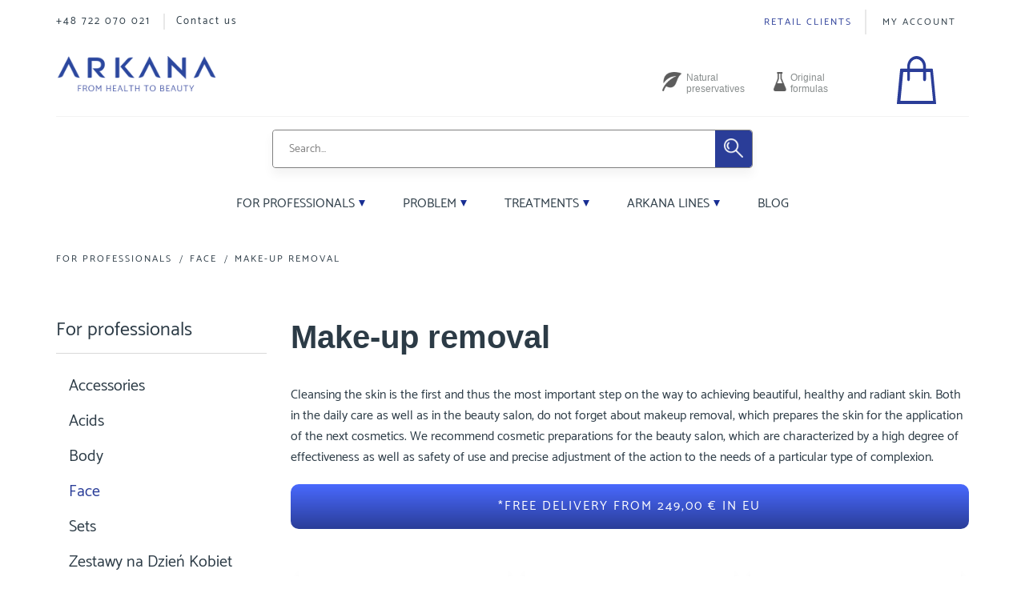

--- FILE ---
content_type: text/html; charset=UTF-8
request_url: https://www.shop-arkana.com/b2b_en/dla-profesjonalistow/do-twarzy/demakijaz.html
body_size: 29354
content:
 <!doctype html><html lang="en"><head > <meta charset="utf-8"/>
<meta name="title" content="Make-up removal - Face - For professionals - sklep.arkana.pl"/>
<meta name="robots" content="INDEX,FOLLOW"/>
<meta name="viewport" content="width=device-width, initial-scale=1, maximum-scale=1.0, user-scalable=no"/>
<meta name="format-detection" content="telephone=no"/>
<title>Make-up removal - Face - For professionals - sklep.arkana.pl</title>
<link  data-styles-preload onload="this.onload=null;" rel="preload" as="style" type="text/css"  media="all" href="https://www.shop-arkana.com/static/version1768981553/frontend/Arkana/arkana/en_US/mage/calendar.min.css" />
<link  data-styles-preload onload="this.onload=null;" rel="preload" as="style" type="text/css"  media="all" href="https://www.shop-arkana.com/static/version1768981553/frontend/Arkana/arkana/en_US/Anowave_Price/css/price.min.css" />
<link  data-styles-preload onload="this.onload=null;" rel="preload" as="style" type="text/css"  media="all" href="https://www.shop-arkana.com/static/version1768981553/frontend/Arkana/arkana/en_US/css/styles-m.min.css" />
<link  data-styles-preload onload="this.onload=null;" rel="preload" as="style" type="text/css"  media="all" href="https://www.shop-arkana.com/static/version1768981553/frontend/Arkana/arkana/en_US/css/bootstrap.min.css" />
<link  data-styles-preload onload="this.onload=null;" rel="preload" as="style" type="text/css"  media="all" href="https://www.shop-arkana.com/static/version1768981553/frontend/Arkana/arkana/en_US/css/ionicons.min.css" />
<link  data-styles-preload onload="this.onload=null;" rel="preload" as="style" type="text/css"  media="all" href="https://www.shop-arkana.com/static/version1768981553/frontend/Arkana/arkana/en_US/css/style.min.css" />
<link  data-styles-preload onload="this.onload=null;" rel="preload" as="style" type="text/css"  media="all" href="https://www.shop-arkana.com/static/version1768981553/frontend/Arkana/arkana/en_US/css/app.min.css" />
<link  data-styles-preload onload="this.onload=null;" rel="preload" as="style" type="text/css"  media="all" href="https://www.shop-arkana.com/static/version1768981553/frontend/Arkana/arkana/en_US/Arkana_Distributor/css/distributor.min.css" />
<link  data-styles-preload onload="this.onload=null;" rel="preload" as="style" type="text/css"  media="all" href="https://www.shop-arkana.com/static/version1768981553/frontend/Arkana/arkana/en_US/Dialcom_Przelewy/css/przelewy24.min.css" />
<link  data-styles-preload onload="this.onload=null;" rel="preload" as="style" type="text/css"  media="all" href="https://www.shop-arkana.com/static/version1768981553/frontend/Arkana/arkana/en_US/Dialcom_Przelewy/css/css_paymethods.min.css" />
<link  data-styles-preload onload="this.onload=null;" rel="preload" as="style" type="text/css"  media="all" href="https://www.shop-arkana.com/static/version1768981553/frontend/Arkana/arkana/en_US/Plazathemes_Quickview/css/pt_quickview.min.css" />
<link  data-styles-preload onload="this.onload=null;" rel="preload" as="style" type="text/css"  media="all" href="https://www.shop-arkana.com/static/version1768981553/frontend/Arkana/arkana/en_US/mage/gallery/gallery.min.css" />
<link  data-styles-preload onload="this.onload=null;" rel="preload" as="style" type="text/css"  media="all" href="https://www.shop-arkana.com/static/version1768981553/frontend/Arkana/arkana/en_US/Plazathemes_Quickview/css/swatches.min.css" />
<link  data-styles-preload onload="this.onload=null;" rel="preload" as="style" type="text/css"  media="all" href="https://www.shop-arkana.com/static/version1768981553/frontend/Arkana/arkana/en_US/Plazathemes_Hozmegamenu/css/verticalmegamenu.min.css" />
<link  data-styles-preload onload="this.onload=null;" rel="preload" as="style" type="text/css"  media="all" href="https://www.shop-arkana.com/static/version1768981553/frontend/Arkana/arkana/en_US/Anowave_Ec/css/ec.min.css" />
<link  data-styles-preload onload="this.onload=null;" rel="preload" as="style" type="text/css"  media="screen and (min-width: 768px)" href="https://www.shop-arkana.com/static/version1768981553/frontend/Arkana/arkana/en_US/css/styles-l.min.css" />
<link  data-styles-preload onload="this.onload=null;" rel="preload" as="style" type="text/css"  media="print" href="https://www.shop-arkana.com/static/version1768981553/frontend/Arkana/arkana/en_US/css/print.min.css" />














<link  rel="stylesheet" type="text/css" href="https://fonts.googleapis.com/css?family=Open+Sans:400,600,700,800" />
<link  rel="icon" type="image/x-icon" href="https://www.shop-arkana.com/media/favicon/default/logo.png" />
<link  rel="shortcut icon" type="image/x-icon" href="https://www.shop-arkana.com/media/favicon/default/logo.png" />
<link  rel="manifest" href="https://www.shop-arkana.com/static/version1768981553/frontend/Arkana/arkana/en_US/js/manifest.json" />
<!--IKeAbHReuWoez35p5GZIemEmKhKwlnFX-->      
    <!-- Google Tag Manager -->

<!-- End Google Tag Manager -->    <style> #social-login-popup .social-login-title { background-color: #3399cc } #social-login-popup .social-login #bnt-social-login-authentication, #social-login-popup .forgot .primary button, #social-login-popup .create .primary button, #social-login-popup .fake-email .primary button { background-color: #3399cc; border: #3399cc } .block.social-login-authentication-channel.account-social-login .block-content { text-align: center; }  /* Compatible ETheme_YOURstore*/ div#centerColumn .column.main .block.social-login-authentication-channel.account-social-login { max-width: 900px !important; margin: 0 auto !important; } div#centerColumn .column.main .block.social-login-authentication-channel.account-social-login .block-content { text-align: center; } @media (max-width: 1024px) { div#centerColumn .column.main .block.social-login-authentication-channel.account-social-login .block-content { padding: 0 15px; } }</style><link rel="stylesheet" type="text/css" media="all" href="https://maxcdn.bootstrapcdn.com/font-awesome/latest/css/font-awesome.min.css"/> <style> body:after { content: ''; position: fixed; left: 0; top: 0; width: 100%; height: 100%; background: #ececec; z-index: 100000; } body.styles-are-loaded:after { content: none; }</style><link rel="preload" as="font" href="https://www.shop-arkana.com/static/version1768981553/frontend/Arkana/arkana/en_US/fonts/Blank-Theme-Icons/Blank-Theme-Icons.woff2" type="font/woff2" crossorigin /><link rel="preload" as="font" href="https://www.shop-arkana.com/static/version1768981553/frontend/Arkana/arkana/en_US/fonts/Catamaran-SemiBold.ttf" type="font/ttf" crossorigin />  <meta name="facebook-domain-verification" content="gl0hu1mznfqnrl7fdkp9gia9bvr2pt" /></head><body data-container="body" data-mage-init='{"loaderAjax": {}, "loader": { "icon": "https://www.shop-arkana.com/static/version1768981553/frontend/Arkana/arkana/en_US/images/loader-2.gif"}}' id="html-body" class="page-with-filter page-products categorypath-dla-profesjonalistow-do-twarzy-demakijaz category-demakijaz catalog-category-view page-layout-2columns-left">   <!-- Google Tag Manager (noscript) -->
<noscript><iframe src="https://www.googletagmanager.com/ns.html?id=GTM-MRS4B8M"
    height="0" width="0" style="display:none;visibility:hidden"></iframe></noscript>
    <!-- End Google Tag Manager (noscript) -->  <div id="email"></div><!-- Facebook Pixel Code --><noscript><img height="1" width="1" style="display:none" alt="Facebook Pixel" src="https://www.facebook.com/tr?id=3144967969112258&ev=PageView&noscript=1" /></noscript><!-- End Facebook Pixel Code --> <div data-role="bss-fbpixel-subscribe" style="display:none;"></div><span class="bss-subscribe-email" style="display:none;"></span> <span class="bss-subscribe-id" style="display:none;"></span>  <div data-role="bss-fbpixel-atc" style="display:none;"></div>          <div id="cookie-status">The store will not work correctly in the case when cookies are disabled.</div>       <noscript><div class="message global noscript"><div class="content"><p><strong>JavaScript seems to be disabled in your browser.</strong> <span>For the best experience on our site, be sure to turn on Javascript in your browser.</span></p></div></div></noscript>          <div class="page-wrapper"> <header id="lucian_header123" class="header-container"><div class="header-content"><div class="container"><div class="row"> <div class="header-top left col-xs-8 col-md-7 col-lg-7 visible-lg visible-md text-left"><div class="phone"><p><a href="tel:+48 722 070 021">+48 722 070 021</a></p></div><div class="mail"><a href="https://www.shop-arkana.com/b2b_en/kontakt/">Contact us</a></div></div><div class="header-top right col-xs-4 col-md-5 col-lg-5 visible-lg visible-md text-right"> <div class="top-link-dropdown"><ul class="header_links"><li> <a href="https://www.shop-arkana.com/b2c_en">Retail clients</a></li></ul></div> <div class="top-link-dropdown"><a href="https://www.shop-arkana.com/b2b_en/customer/account/" class="account-link">My Account</a></div></div></div><div class="row header-middle"><div class="col-md-6 col-xs-12 visible-lg visible-md"><div class="logo-home">  <span data-action="toggle-nav" class="action nav-toggle"><span>Toggle Nav</span></span>  <a class="logo" href="https://www.shop-arkana.com/b2b_en/" title=""> <img src="https://www.shop-arkana.com/static/version1768981553/frontend/Arkana/arkana/en_US/images/logo-arkana.png" alt="" width="200px" height="auto" /></a> </div></div><div class="col-md-6 col-sm-12 col-sms-12 visible-lg visible-md text-right"> <div class="arkana-features-export"><div class="arkana-feature"><img src="https://www.shop-arkana.com/media/wysiwyg/leaf_2x.png" alt="" />
<p>Natural preservatives</p>
</div>
<div class="arkana-feature"><img src="https://www.shop-arkana.com/media/wysiwyg/flask_2x.png" alt="" />
<p>Original formulas</p>
</div></div><div class="top-cart-wrapper"> <div data-block="minicart" class="minicart-wrapper minicart-moveable"><a class="action showcart" href="https://www.shop-arkana.com/b2b_en/checkout/cart/" data-bind="scope: 'minicart_content'"><!--span class="text"></span--><span class="counter qty empty" data-bind="css: { empty: !!getCartParam('summary_count') == false }, blockLoader: isLoading"><span class="counter-number"><!-- ko text: getCartParam('summary_count') --><!-- /ko --></span> <span class="counter-label"><!-- ko if: getCartParam('summary_count') --><!-- ko text: getCartParam('summary_count') --><!-- /ko --><!-- ko i18n: 'items' --><!-- /ko --><!-- /ko --></span></span></a>  <div class="block block-minicart empty" data-role="dropdownDialog" data-mage-init='{"dropdownDialog":{ "appendTo":"[data-block=minicart]", "triggerTarget":".showcart", "timeout": "2000", "closeOnMouseLeave": false, "closeOnEscape": true, "triggerClass":"active", "parentClass":"active", "buttons":[]}}'><div id="minicart-content-wrapper" data-bind="scope: 'minicart_content'"><!-- ko template: getTemplate() --><!-- /ko --></div></div> </div></div></div></div><div class="header-search col-xs-12 visible-lg visible-md ">  <div class="block block-search"><div class="block block-title"><strong>Search</strong></div><div class="block block-content"><form class="form minisearch" id="search_mini_form" action="https://www.shop-arkana.com/b2b_en/catalogsearch/result/" method="get"><div class="field search"><label class="label" for="search" data-role="minisearch-label"><span>Search</span></label> <div class="control"><div class="mst-searchautocomplete__clear-input"><svg xmlns="http://www.w3.org/2000/svg" width="9" height="9" viewBox="0 0 9 9"><g><g><path d="M8.78 1.13L8.15.5 4.64 4.01 1.13.5l-.63.63 3.51 3.51L.5 8.15l.63.63 3.51-3.51 3.51 3.51.63-.63-3.51-3.51z"/></g></g></svg></div><input id="search" data-mage-init='{"quickSearch":{ "formSelector":"#search_mini_form", "url":"https://www.shop-arkana.com/b2b_en/search/ajax/suggest/", "destinationSelector":"#search_autocomplete"} }' type="text" name="q" value="" placeholder="Search..." class="input-text" maxlength="128" role="combobox" aria-haspopup="false" aria-autocomplete="both" aria-expanded="true" autocomplete="off"/><div id="search_autocomplete" class="search-autocomplete"></div> <div class="nested"><a class="action advanced" href="https://www.shop-arkana.com/b2b_en/catalogsearch/advanced/" data-action="advanced-search">Advanced Search</a></div></div></div><div class="actions"><button type="submit" title="Search" class="action search"><span>Search</span></button></div></form></div></div></div></div></div><div class="header-bottom visible-lg visible-md">   <nav class="nav-container visible-lg visible-md"><div class="container"><div class="container-inner"><div id="pt_custommenu" class="pt_custommenu"><div id="pt_menu55" class="pt_menu readmore nav-1">
<div class="parentMenu" style="">
<a href="https://www.shop-arkana.com/b2b_en/dla-profesjonalistow.html" class="pt_cate ">
<span>For professionals</span>


</a>
</div>
<div id="popup55"  class="popup">
<div class="box-popup">
<div class="block1 container" id="block155">
<div class="category-header">For professionals</div>
<div class="column first col1"><div class="itemMenu level1"><a class="itemMenuName level1" href="https://www.shop-arkana.com/b2b_en/dla-profesjonalistow/akcesoria.html"><span>Accessories</span></a><a class="itemMenuName level1" href="https://www.shop-arkana.com/b2b_en/dla-profesjonalistow/kwasy.html"><span>Acids</span></a><a class="itemMenuName level1" href="https://www.shop-arkana.com/b2b_en/dla-profesjonalistow/do-ciala.html"><span>Body</span></a><a class="itemMenuName level1" href="https://www.shop-arkana.com/b2b_en/dla-profesjonalistow/do-twarzy.html"><span>Face</span></a><a class="itemMenuName level1" href="https://www.shop-arkana.com/b2b_en/dla-profesjonalistow/zestawy.html"><span>Sets</span></a></div></div><div class="column last col2"><div class="itemMenu level1"><a class="itemMenuName level1" href="https://www.shop-arkana.com/b2b_en/dla-profesjonalistow/zestawy-na-dzien-kobiet.html"><span>Zestawy na Dzień Kobiet</span></a></div></div>
<div class="clearBoth"></div>
</div>
</div>
</div>
</div>  <div id="pt_menu82" class="pt_menu readmore nav-3">
<div class="parentMenu" style="">
<a href="https://www.shop-arkana.com/b2b_en/problem.html" class="pt_cate ">
<span>Problem</span>


</a>
</div>
<div id="popup82"  class="popup">
<div class="box-popup">
<div class="block1 container" id="block182">
<div class="category-header">Problem</div>
<div class="column first col1"><div class="itemMenu level1"><a class="itemMenuName level1" href="https://www.shop-arkana.com/b2b_en/problem/tradzik-zwykly.html"><span>Acne</span></a><a class="itemMenuName level1" href="https://www.shop-arkana.com/b2b_en/problem/po-zabiegach-dermoestetycznych.html"><span>After dermoaesthetic treatments</span></a><a class="itemMenuName level1" href="https://www.shop-arkana.com/b2b_en/problem/skora-wrazliwa-i-alergiczna.html"><span>Allergic and sensitive skin</span></a><a class="itemMenuName level1" href="https://www.shop-arkana.com/b2b_en/problem/atopowe-zapalenie-skory.html"><span>Atopic skin</span></a><a class="itemMenuName level1" href="https://www.shop-arkana.com/b2b_en/problem/popekane-naczynka.html"><span>Broken capillaries</span></a></div></div><div class="column col2"><div class="itemMenu level1"><a class="itemMenuName level1" href="https://www.shop-arkana.com/b2b_en/problem/pielegnacja-skory-oczu.html"><span>Dark circles under the eye area</span></a><a class="itemMenuName level1" href="https://www.shop-arkana.com/b2b_en/problem/pielegnacja-skory-diabetyka.html"><span>Diabetic skin</span></a><a class="itemMenuName level1" href="https://www.shop-arkana.com/b2b_en/problem/przebarwienia-i-fotostarzenie-sie-skory.html"><span>Discolorations and photo-anging</span></a><a class="itemMenuName level1" href="https://www.shop-arkana.com/b2b_en/problem/zaburzony-owal-twarzy.html"><span>Disturbed face oval</span></a><a class="itemMenuName level1" href="https://www.shop-arkana.com/b2b_en/problem/suchosc-i-odwodnienie.html"><span>Dryness and dehydration</span></a></div></div><div class="column col3"><div class="itemMenu level1"><a class="itemMenuName level1" href="https://www.shop-arkana.com/b2b_en/problem/pielegnacja-stop-dloni-i-lokci.html"><span>Dryness of feet, hand and elbow</span></a><a class="itemMenuName level1" href="https://www.shop-arkana.com/b2b_en/problem/redukcja-tkanki-tluszczowej.html"><span>Fat reduction</span></a><a class="itemMenuName level1" href="https://www.shop-arkana.com/b2b_en/problem/bruzdy-i-glebokie-zmarszczki.html"><span>Furrows and wrinkles</span></a><a class="itemMenuName level1" href="https://www.shop-arkana.com/b2b_en/problem/utrata-elastycznosci-skory.html"><span>Loss of elasticity</span></a><a class="itemMenuName level1" href="https://www.shop-arkana.com/b2b_en/problem/zmarszczki-mimiczne.html"><span>Mimic wrinkles</span></a></div></div><div class="column col4"><div class="itemMenu level1"><a class="itemMenuName level1" href="https://www.shop-arkana.com/b2b_en/problem/przetluszczenie-swiecenie-sie-skory.html"><span>Oily and skin glow</span></a><a class="itemMenuName level1" href="https://www.shop-arkana.com/b2b_en/problem/onkokosmetyki.html"><span>Oncological, disfunctional skin</span></a><a class="itemMenuName level1" href="https://www.shop-arkana.com/b2b_en/problem/ochrona-przed-smogiem-blue-hev-light.html"><span>Pollution, smog and HEV/VIS</span></a><a class="itemMenuName level1" href="https://www.shop-arkana.com/b2b_en/problem/tradzik-rozowaty-rumien.html"><span>Rosacea</span></a><a class="itemMenuName level1" href="https://www.shop-arkana.com/b2b_en/problem/skora-osob-z-zaburzeniami-pracy-tarczycy.html"><span>Skin of people with thyroid disorders</span></a></div></div><div class="column last col5"><div class="itemMenu level1"><a class="itemMenuName level1" href="https://www.shop-arkana.com/b2b_en/problem/skora-wymagajaca-regeneracji.html"><span>Skin requiring regeneration</span></a><a class="itemMenuName level1" href="https://www.shop-arkana.com/b2b_en/problem/skora-zmeczona-i-zestresowana.html"><span>Tired and stressed skin</span></a><a class="itemMenuName level1" href="https://www.shop-arkana.com/b2b_en/problem/zmiany-potradzikowe.html"><span>Zmiany potrądzikowe</span></a></div></div>
<div class="clearBoth"></div>
</div>
</div>
</div>
</div> <div id="pt_menu134" class="pt_menu readmore nav-4">
<div class="parentMenu" style="">
<a href="https://www.shop-arkana.com/b2b_en/zabiegi.html" class="pt_cate ">
<span>Treatments</span>


</a>
</div>
<div id="popup134"  class="popup">
<div class="box-popup">
<div class="block1 container" id="block1134">
<div class="category-header">Treatments</div>
<div class="column first col1"><div class="itemMenu level1"><a class="itemMenuName level1" href="https://www.shop-arkana.com/b2b_en/zabiegi/zabieg-na-cialo.html"><span>Body treatment</span></a><a class="itemMenuName level1" href="https://www.shop-arkana.com/b2b_en/zabiegi/zabieg-rozjasniajacy-przebarwienia.html"><span>Brightening discolorations</span></a><a class="itemMenuName level1" href="https://www.shop-arkana.com/b2b_en/zabiegi/zabieg-gleboko-odzywczy.html"><span>Deeply nourishing</span></a><a class="itemMenuName level1" href="https://www.shop-arkana.com/b2b_en/zabiegi/zabieg-zluszczajacy.html"><span>Exfoliation</span></a><a class="itemMenuName level1" href="https://www.shop-arkana.com/b2b_en/zabiegi/zabieg-pod-oczy.html"><span>Eye area</span></a></div></div><div class="column col2"><div class="itemMenu level1"><a class="itemMenuName level1" href="https://www.shop-arkana.com/b2b_en/zabiegi/zabieg-poprawiajacy-owal-twarzy.html"><span>Improving face oval</span></a><a class="itemMenuName level1" href="https://www.shop-arkana.com/b2b_en/zabiegi/zabieg-nawilzajacy.html"><span>Moisturizing</span></a><a class="itemMenuName level1" href="https://www.shop-arkana.com/b2b_en/zabiegi/zabieg-na-szyje.html"><span>Neck care</span></a><a class="itemMenuName level1" href="https://www.shop-arkana.com/b2b_en/zabiegi/zabieg-do-skory-tlustej-i-tradzikowej.html"><span>Oily and acne skin</span></a><a class="itemMenuName level1" href="https://www.shop-arkana.com/b2b_en/zabiegi/zabieg-regenerujacy.html"><span>Regeneration</span></a></div></div><div class="column last col3"><div class="itemMenu level1"><a class="itemMenuName level1" href="https://www.shop-arkana.com/b2b_en/zabiegi/zabieg-odmladzajacy.html"><span>Rejuvenation</span></a><a class="itemMenuName level1" href="https://www.shop-arkana.com/b2b_en/zabiegi/zabieg-dla-skory-wrazliwej-i-naczyniowej.html"><span>Sensitive and broken capillaries skin</span></a><a class="itemMenuName level1" href="https://www.shop-arkana.com/b2b_en/zabiegi/zabieg-redukujacy-zmarszczki.html"><span>Wrinkles reduction</span></a></div></div>
<div class="clearBoth"></div>
</div>
</div>
</div>
</div> <div id="pt_menu105" class="pt_menu readmore nav-5">
<div class="parentMenu" style="">
<a href="https://www.shop-arkana.com/b2b_en/linie-arkana.html" class="pt_cate ">
<span>Arkana lines</span>


</a>
</div>
<div id="popup105"  class="popup">
<div class="box-popup">
<div class="block1 container" id="block1105">
<div class="category-header">Arkana lines</div>
<div class="column first col1"><div class="itemMenu level1"><a class="itemMenuName level1" href="https://www.shop-arkana.com/b2b_en/linie-arkana/a-qs-hacker-therapy.html"><span>A-QS Hacker Therapy</span></a><a class="itemMenuName level1" href="https://www.shop-arkana.com/b2b_en/linie-arkana/acid-therapy.html"><span>Acid Therapy</span></a><a class="itemMenuName level1" href="https://www.shop-arkana.com/b2b_en/linie-arkana/acne-qs-hacker-therapy.html"><span>Acne QS Hacker Therapy</span></a><a class="itemMenuName level1" href="https://www.shop-arkana.com/b2b_en/linie-arkana/advanced-therapy.html"><span>Advanced Therapy</span></a><a class="itemMenuName level1" href="https://www.shop-arkana.com/b2b_en/linie-arkana/algae-therapy.html"><span>Algae Therapy</span></a></div></div><div class="column col2"><div class="itemMenu level1"><a class="itemMenuName level1" href="https://www.shop-arkana.com/b2b_en/linie-arkana/body-architekt.html"><span>Body Architect</span><span class="is_new"></span></a><a class="itemMenuName level1" href="https://www.shop-arkana.com/b2b_en/linie-arkana/c-fusion-glow.html"><span>C-Fusion Glow Therapy</span></a><a class="itemMenuName level1" href="https://www.shop-arkana.com/b2b_en/linie-arkana/cannabis-therapy.html"><span>Cannabis® Therapy</span></a><a class="itemMenuName level1" href="https://www.shop-arkana.com/b2b_en/linie-arkana/derma-collage.html"><span>Derma CollAGE</span></a><a class="itemMenuName level1" href="https://www.shop-arkana.com/b2b_en/linie-arkana/eye-complex-care.html"><span>Eye Complex Care</span></a></div></div><div class="column col3"><div class="itemMenu level1"><a class="itemMenuName level1" href="https://www.shop-arkana.com/b2b_en/linie-arkana/full-spectrum.html"><span>Full Spectrum</span><span class="is_new"></span></a><a class="itemMenuName level1" href="https://www.shop-arkana.com/b2b_en/linie-arkana/j-evolution-therapy.html"><span>J Evolution Therapy</span></a><a class="itemMenuName level1" href="https://www.shop-arkana.com/b2b_en/linie-arkana/lactobionic-neurotherapy.html"><span>Lactobionic Therapy</span></a><a class="itemMenuName level1" href="https://www.shop-arkana.com/b2b_en/linie-arkana/microneedle-therapy.html"><span>Microneedle Therapy</span></a><a class="itemMenuName level1" href="https://www.shop-arkana.com/b2b_en/linie-arkana/neuro-cannabisr-therapy.html"><span>Neuro Cannabis Therapy</span></a></div></div><div class="column col4"><div class="itemMenu level1"><a class="itemMenuName level1" href="https://www.shop-arkana.com/b2b_en/linie-arkana/neuro-gaba-nana-therapy.html"><span>Neuro GABA Therapy</span></a><a class="itemMenuName level1" href="https://www.shop-arkana.com/b2b_en/linie-arkana/neuro-sensi-therapy.html"><span>Neuro Sensi Therapy</span></a><a class="itemMenuName level1" href="https://www.shop-arkana.com/b2b_en/linie-arkana/peptide-pro-age-therapy.html"><span>Peptide Pro Age Therapy</span></a><a class="itemMenuName level1" href="https://www.shop-arkana.com/b2b_en/linie-arkana/prp-like-therapy.html"><span>PRP-like Therapy</span></a><a class="itemMenuName level1" href="https://www.shop-arkana.com/b2b_en/linie-arkana/pure-skin-therapy.html"><span>Pure Skin Therapy</span></a></div></div><div class="column last col5"><div class="itemMenu level1"><a class="itemMenuName level1" href="https://www.shop-arkana.com/b2b_en/linie-arkana/reti-fusion-vecti-therapy.html"><span>Reti Fusion® Vecti Therapy</span></a><a class="itemMenuName level1" href="https://www.shop-arkana.com/b2b_en/linie-arkana/unitone-neurotherapy.html"><span>Skin Tone NeuroTherapy</span></a><a class="itemMenuName level1" href="https://www.shop-arkana.com/b2b_en/linie-arkana/woman-definition.html"><span>Woman Definition</span></a></div></div>
<div class="clearBoth"></div>
</div>
</div>
</div>
</div>  <div class="menu-link">
<ul>
<li><a href="https://www.shop-arkana.com/b2b_en/blog/">Blog</a></li>
</ul>
</div> <div class="clearBoth"></div></div></div></div></nav> </div><div class="header-mobile visible-xs visible-sm"><div class="container"><div class="header-mobile-container"><div class="header-search">  <div class="block block-search"><div class="block block-content"><form class="form minisearch" id="search_mini_form2" action="https://www.shop-arkana.com/b2b_en/catalogsearch/result/" method="get"><div class="field search"><div class="control"><div class="mst-searchautocomplete__clear-input"><svg xmlns="http://www.w3.org/2000/svg" width="9" height="9" viewBox="0 0 9 9"><g><g><path d="M8.78 1.13L8.15.5 4.64 4.01 1.13.5l-.63.63 3.51 3.51L.5 8.15l.63.63 3.51-3.51 3.51 3.51.63-.63-3.51-3.51z"/></g></g></svg></div><input id="search2" data-mage-init='{"quickSearch":{ "formSelector":"#search_mini_form2", "url":"https://www.shop-arkana.com/b2b_en/search/ajax/suggest/", "destinationSelector":"#search_autocomplete2"} }' type="text" name="q" value="" placeholder="Search..." class="input-text" maxlength="128" role="combobox" aria-haspopup="false" aria-autocomplete="both" autocomplete="off" aria-expanded="true"/><div id="search_autocomplete2" class="search-autocomplete"></div></div></div><div class="actions"><button type="submit" title="Search" class="action search"><span>Search</span></button></div></form></div></div></div>  <span data-action="toggle-nav" class="action nav-toggle"><span>Toggle Nav</span></span>  <a class="logo" href="https://www.shop-arkana.com/b2b_en/" title=""> <img src="https://www.shop-arkana.com/static/version1768981553/frontend/Arkana/arkana/en_US/images/logo-arkana.png" alt="" width="200px" height="auto" /></a>  <div class="my-account close-box"><span class="close-icon">close icon</span> <div id="tabs-menu"><ul class="tabs"><li class="tab active"><a href="#tab-content-1">Menu</a></li> <li class="tab"><a href="https://www.shop-arkana.com/b2b_en/customer/account/">Profil</a></li></ul><div class="tabs-content"><div id="tab-content-1" class="tab-content active">  <nav class="ma-nav-mobile-container visible-xs visible-sm" style='display:none' ><div class="navbar"><div id="navbar-inner" class="navbar-inner navbar-inactive"><div class="menu-mobile"><a class="btn btn-navbar navbar-toggle"><span class="icon-bar"></span> <span class="icon-bar"></span> <span class="icon-bar"></span></a> <span class="brand navbar-brand">Categories</span></div><ul id="ma-mobilemenu" class="mobilemenu nav-collapse collapse"><li class="level1"><a href= "https://www.shop-arkana.com/b2b_en/dla-profesjonalistow.html"><span class="name">For professionals</span></a><ul class="level2"><li><a href= "https://www.shop-arkana.com/b2b_en/dla-profesjonalistow/akcesoria.html"><span class="name">Accessories</span></a><ul class="level3"></ul></li><li><a href= "https://www.shop-arkana.com/b2b_en/dla-profesjonalistow/kwasy.html"><span class="name">Acids</span></a><ul class="level3"></ul></li><li><a href= "https://www.shop-arkana.com/b2b_en/dla-profesjonalistow/do-ciala.html"><span class="name">Body</span></a><ul class="level3"></ul></li><li><a href= "https://www.shop-arkana.com/b2b_en/dla-profesjonalistow/do-twarzy.html"><span class="name">Face</span></a><ul class="level3"></ul></li><li><a href= "https://www.shop-arkana.com/b2b_en/dla-profesjonalistow/zestawy.html"><span class="name">Sets</span></a><ul class="level3"></ul></li><li><a href= "https://www.shop-arkana.com/b2b_en/dla-profesjonalistow/zestawy-na-dzien-kobiet.html"><span class="name">Zestawy na Dzień Kobiet</span></a><ul class="level3"></ul></li></ul></li><li class="level1"><a href= "https://www.shop-arkana.com/b2b_en/catalog/category/view/"><span class="name"></span></a><ul class="level2"></ul></li><li class="level1"><a href= "https://www.shop-arkana.com/b2b_en/problem.html"><span class="name">Problem</span></a><ul class="level2"><li><a href= "https://www.shop-arkana.com/b2b_en/problem/tradzik-zwykly.html"><span class="name">Acne</span></a><ul class="level3"></ul></li><li><a href= "https://www.shop-arkana.com/b2b_en/problem/po-zabiegach-dermoestetycznych.html"><span class="name">After dermoaesthetic treatments</span></a><ul class="level3"></ul></li><li><a href= "https://www.shop-arkana.com/b2b_en/problem/skora-wrazliwa-i-alergiczna.html"><span class="name">Allergic and sensitive skin</span></a><ul class="level3"></ul></li><li><a href= "https://www.shop-arkana.com/b2b_en/problem/atopowe-zapalenie-skory.html"><span class="name">Atopic skin</span></a><ul class="level3"></ul></li><li><a href= "https://www.shop-arkana.com/b2b_en/problem/popekane-naczynka.html"><span class="name">Broken capillaries</span></a><ul class="level3"></ul></li><li><a href= "https://www.shop-arkana.com/b2b_en/problem/pielegnacja-skory-oczu.html"><span class="name">Dark circles under the eye area</span></a><ul class="level3"></ul></li><li><a href= "https://www.shop-arkana.com/b2b_en/problem/pielegnacja-skory-diabetyka.html"><span class="name">Diabetic skin</span></a><ul class="level3"></ul></li><li><a href= "https://www.shop-arkana.com/b2b_en/problem/przebarwienia-i-fotostarzenie-sie-skory.html"><span class="name">Discolorations and photo-anging</span></a><ul class="level3"></ul></li><li><a href= "https://www.shop-arkana.com/b2b_en/problem/zaburzony-owal-twarzy.html"><span class="name">Disturbed face oval</span></a><ul class="level3"></ul></li><li><a href= "https://www.shop-arkana.com/b2b_en/problem/suchosc-i-odwodnienie.html"><span class="name">Dryness and dehydration</span></a><ul class="level3"></ul></li><li><a href= "https://www.shop-arkana.com/b2b_en/problem/pielegnacja-stop-dloni-i-lokci.html"><span class="name">Dryness of feet, hand and elbow</span></a><ul class="level3"></ul></li><li><a href= "https://www.shop-arkana.com/b2b_en/problem/redukcja-tkanki-tluszczowej.html"><span class="name">Fat reduction</span></a><ul class="level3"></ul></li><li><a href= "https://www.shop-arkana.com/b2b_en/problem/bruzdy-i-glebokie-zmarszczki.html"><span class="name">Furrows and wrinkles</span></a><ul class="level3"></ul></li><li><a href= "https://www.shop-arkana.com/b2b_en/problem/utrata-elastycznosci-skory.html"><span class="name">Loss of elasticity</span></a><ul class="level3"></ul></li><li><a href= "https://www.shop-arkana.com/b2b_en/problem/zmarszczki-mimiczne.html"><span class="name">Mimic wrinkles</span></a><ul class="level3"></ul></li><li><a href= "https://www.shop-arkana.com/b2b_en/problem/przetluszczenie-swiecenie-sie-skory.html"><span class="name">Oily and skin glow</span></a><ul class="level3"></ul></li><li><a href= "https://www.shop-arkana.com/b2b_en/problem/onkokosmetyki.html"><span class="name">Oncological, disfunctional skin</span></a><ul class="level3"></ul></li><li><a href= "https://www.shop-arkana.com/b2b_en/problem/ochrona-przed-smogiem-blue-hev-light.html"><span class="name">Pollution, smog and HEV/VIS</span></a><ul class="level3"></ul></li><li><a href= "https://www.shop-arkana.com/b2b_en/problem/tradzik-rozowaty-rumien.html"><span class="name">Rosacea</span></a><ul class="level3"></ul></li><li><a href= "https://www.shop-arkana.com/b2b_en/problem/skora-osob-z-zaburzeniami-pracy-tarczycy.html"><span class="name">Skin of people with thyroid disorders</span></a><ul class="level3"></ul></li><li><a href= "https://www.shop-arkana.com/b2b_en/problem/skora-wymagajaca-regeneracji.html"><span class="name">Skin requiring regeneration</span></a><ul class="level3"></ul></li><li><a href= "https://www.shop-arkana.com/b2b_en/problem/skora-zmeczona-i-zestresowana.html"><span class="name">Tired and stressed skin</span></a><ul class="level3"></ul></li><li><a href= "https://www.shop-arkana.com/b2b_en/problem/zmiany-potradzikowe.html"><span class="name">Zmiany potrądzikowe</span></a><ul class="level3"></ul></li></ul></li><li class="level1"><a href= "https://www.shop-arkana.com/b2b_en/zabiegi.html"><span class="name">Treatments</span></a><ul class="level2"><li><a href= "https://www.shop-arkana.com/b2b_en/zabiegi/zabieg-na-cialo.html"><span class="name">Body treatment</span></a><ul class="level3"></ul></li><li><a href= "https://www.shop-arkana.com/b2b_en/zabiegi/zabieg-rozjasniajacy-przebarwienia.html"><span class="name">Brightening discolorations</span></a><ul class="level3"></ul></li><li><a href= "https://www.shop-arkana.com/b2b_en/zabiegi/zabieg-gleboko-odzywczy.html"><span class="name">Deeply nourishing</span></a><ul class="level3"></ul></li><li><a href= "https://www.shop-arkana.com/b2b_en/zabiegi/zabieg-zluszczajacy.html"><span class="name">Exfoliation</span></a><ul class="level3"></ul></li><li><a href= "https://www.shop-arkana.com/b2b_en/zabiegi/zabieg-pod-oczy.html"><span class="name">Eye area</span></a><ul class="level3"></ul></li><li><a href= "https://www.shop-arkana.com/b2b_en/zabiegi/zabieg-poprawiajacy-owal-twarzy.html"><span class="name">Improving face oval</span></a><ul class="level3"></ul></li><li><a href= "https://www.shop-arkana.com/b2b_en/zabiegi/zabieg-nawilzajacy.html"><span class="name">Moisturizing</span></a><ul class="level3"></ul></li><li><a href= "https://www.shop-arkana.com/b2b_en/zabiegi/zabieg-na-szyje.html"><span class="name">Neck care</span></a><ul class="level3"></ul></li><li><a href= "https://www.shop-arkana.com/b2b_en/zabiegi/zabieg-do-skory-tlustej-i-tradzikowej.html"><span class="name">Oily and acne skin</span></a><ul class="level3"></ul></li><li><a href= "https://www.shop-arkana.com/b2b_en/zabiegi/zabieg-regenerujacy.html"><span class="name">Regeneration</span></a><ul class="level3"></ul></li><li><a href= "https://www.shop-arkana.com/b2b_en/zabiegi/zabieg-odmladzajacy.html"><span class="name">Rejuvenation</span></a><ul class="level3"></ul></li><li><a href= "https://www.shop-arkana.com/b2b_en/zabiegi/zabieg-dla-skory-wrazliwej-i-naczyniowej.html"><span class="name">Sensitive and broken capillaries skin</span></a><ul class="level3"></ul></li><li><a href= "https://www.shop-arkana.com/b2b_en/zabiegi/zabieg-redukujacy-zmarszczki.html"><span class="name">Wrinkles reduction</span></a><ul class="level3"></ul></li></ul></li><li class="level1"><a href= "https://www.shop-arkana.com/b2b_en/linie-arkana.html"><span class="name">Arkana lines</span></a><ul class="level2"><li><a href= "https://www.shop-arkana.com/b2b_en/linie-arkana/a-qs-hacker-therapy.html"><span class="name">A-QS Hacker Therapy</span></a><ul class="level3"></ul></li><li><a href= "https://www.shop-arkana.com/b2b_en/linie-arkana/acid-therapy.html"><span class="name">Acid Therapy</span></a><ul class="level3"></ul></li><li><a href= "https://www.shop-arkana.com/b2b_en/linie-arkana/acne-qs-hacker-therapy.html"><span class="name">Acne QS Hacker Therapy</span></a><ul class="level3"></ul></li><li><a href= "https://www.shop-arkana.com/b2b_en/linie-arkana/advanced-therapy.html"><span class="name">Advanced Therapy</span></a><ul class="level3"></ul></li><li><a href= "https://www.shop-arkana.com/b2b_en/linie-arkana/algae-therapy.html"><span class="name">Algae Therapy</span></a><ul class="level3"></ul></li><li><a href= "https://www.shop-arkana.com/b2b_en/linie-arkana/body-architekt.html"><span class="name">Body Architect</span></a><ul class="level3"></ul></li><li><a href= "https://www.shop-arkana.com/b2b_en/linie-arkana/c-fusion-glow.html"><span class="name">C-Fusion Glow Therapy</span></a><ul class="level3"></ul></li><li><a href= "https://www.shop-arkana.com/b2b_en/linie-arkana/cannabis-therapy.html"><span class="name">Cannabis® Therapy</span></a><ul class="level3"></ul></li><li><a href= "https://www.shop-arkana.com/b2b_en/linie-arkana/derma-collage.html"><span class="name">Derma CollAGE</span></a><ul class="level3"></ul></li><li><a href= "https://www.shop-arkana.com/b2b_en/linie-arkana/eye-complex-care.html"><span class="name">Eye Complex Care</span></a><ul class="level3"></ul></li><li><a href= "https://www.shop-arkana.com/b2b_en/linie-arkana/full-spectrum.html"><span class="name">Full Spectrum</span></a><ul class="level3"></ul></li><li><a href= "https://www.shop-arkana.com/b2b_en/linie-arkana/j-evolution-therapy.html"><span class="name">J Evolution Therapy</span></a><ul class="level3"></ul></li><li><a href= "https://www.shop-arkana.com/b2b_en/linie-arkana/lactobionic-neurotherapy.html"><span class="name">Lactobionic Therapy</span></a><ul class="level3"></ul></li><li><a href= "https://www.shop-arkana.com/b2b_en/linie-arkana/microneedle-therapy.html"><span class="name">Microneedle Therapy</span></a><ul class="level3"></ul></li><li><a href= "https://www.shop-arkana.com/b2b_en/linie-arkana/neuro-cannabisr-therapy.html"><span class="name">Neuro Cannabis Therapy</span></a><ul class="level3"></ul></li><li><a href= "https://www.shop-arkana.com/b2b_en/linie-arkana/neuro-gaba-nana-therapy.html"><span class="name">Neuro GABA Therapy</span></a><ul class="level3"></ul></li><li><a href= "https://www.shop-arkana.com/b2b_en/linie-arkana/neuro-sensi-therapy.html"><span class="name">Neuro Sensi Therapy</span></a><ul class="level3"></ul></li><li><a href= "https://www.shop-arkana.com/b2b_en/linie-arkana/peptide-pro-age-therapy.html"><span class="name">Peptide Pro Age Therapy</span></a><ul class="level3"></ul></li><li><a href= "https://www.shop-arkana.com/b2b_en/linie-arkana/prp-like-therapy.html"><span class="name">PRP-like Therapy</span></a><ul class="level3"></ul></li><li><a href= "https://www.shop-arkana.com/b2b_en/linie-arkana/pure-skin-therapy.html"><span class="name">Pure Skin Therapy</span></a><ul class="level3"></ul></li><li><a href= "https://www.shop-arkana.com/b2b_en/linie-arkana/reti-fusion-vecti-therapy.html"><span class="name">Reti Fusion® Vecti Therapy</span></a><ul class="level3"></ul></li><li><a href= "https://www.shop-arkana.com/b2b_en/linie-arkana/unitone-neurotherapy.html"><span class="name">Skin Tone NeuroTherapy</span></a><ul class="level3"></ul></li><li><a href= "https://www.shop-arkana.com/b2b_en/linie-arkana/woman-definition.html"><span class="name">Woman Definition</span></a><ul class="level3"></ul></li></ul></li> <div class="menu-link">
<ul>
<li><a href="https://www.shop-arkana.com/b2b_en/blog/">Blog</a></li>
</ul>
</div> </ul></div></div></nav></div><div id="tab-content-2" class="tab-content"></div></div></div></div><div class="box-right"><span class="open-icon mb-icon">open icon</span></div></div></div></div></header>  <!-- Load Facebook SDK for JavaScript --><div id="fb-root"></div>  <span id="arkana-website-code" style="visibility: hidden; display:none">b2b_en</span><div class="ma-breadcrumbs"><div class="container">  <div class="breadcrumbs"><ul class="items">   <li class="item category55"> <a href="https://www.shop-arkana.com/b2b_en/dla-profesjonalistow.html" title="">For professionals</a> </li>   <li class="item category57"> <a href="https://www.shop-arkana.com/b2b_en/dla-profesjonalistow/do-twarzy.html" title="">Face</a> </li>   <li class="item category65"> <strong>Make-up removal</strong> </li> </ul></div></div></div><main id="maincontent" class="main-content page-main"> <a id="contentarea" name="contentarea" tabindex="-1"></a><div class="category-view container">  </div><div class="container"><div class="row"><div class="col-left col-xs-12 col-sm-3"><div class="category-links-container">  <h2 class="main-category-name">For professionals</h2>  <div class="category-item"><a href="https://www.shop-arkana.com/b2b_en/dla-profesjonalistow/akcesoria.html" class="category-link ">Accessories</a></div> <div class="category-item"><a href="https://www.shop-arkana.com/b2b_en/dla-profesjonalistow/kwasy.html" class="category-link ">Acids</a></div> <div class="category-item"><a href="https://www.shop-arkana.com/b2b_en/dla-profesjonalistow/do-ciala.html" class="category-link ">Body</a></div> <div class="category-item"><a href="https://www.shop-arkana.com/b2b_en/dla-profesjonalistow/do-twarzy.html" class="category-link active-category">Face</a></div> <div class="category-item"><a href="https://www.shop-arkana.com/b2b_en/dla-profesjonalistow/zestawy.html" class="category-link ">Sets</a></div> <div class="category-item"><a href="https://www.shop-arkana.com/b2b_en/dla-profesjonalistow/zestawy-na-dzien-kobiet.html" class="category-link ">Zestawy na Dzień Kobiet</a></div>  </div>   <div class="block filter"><div class="block-title filter-title"><strong>Shop By</strong></div><div class="block-content filter-content">               <strong role="heading" aria-level="2" class="block-subtitle filter-subtitle">Shopping Options</strong> <div class="filter-options" id="narrow-by-list">   <div class="filters-container price"><div role="heading" aria-level="3" class="filter-options-title">Price</div><div class="filter-options-content">  <div class="checkbox-filters"> <div class="checkbox-item">   <a rel="nofollow" class="filter-link" href="https://www.shop-arkana.com/b2b_en/dla-profesjonalistow/do-twarzy/demakijaz.html?price=0-10"><span class="filter-link-main"><span class="price">€0.00</span> - <span class="price">€9.99</span></span>  <span class="count">1</span> </a> </div> <div class="checkbox-item">   <a rel="nofollow" class="filter-link" href="https://www.shop-arkana.com/b2b_en/dla-profesjonalistow/do-twarzy/demakijaz.html?price=10-20"><span class="filter-link-main"><span class="price">€10.00</span> - <span class="price">€19.99</span></span>  <span class="count">13</span> </a> </div> <div class="checkbox-item">   <a rel="nofollow" class="filter-link" href="https://www.shop-arkana.com/b2b_en/dla-profesjonalistow/do-twarzy/demakijaz.html?price=20-0"><span class="filter-link-main"><span class="price">€20.00</span> and above</span>  <span class="count">4</span> </a> </div></div></div></div>                         <div class="filters-container application"><div role="heading" aria-level="3" class="filter-options-title">Application</div><div class="filter-options-content">  <div class="checkbox-filters"> <div class="checkbox-item">   <a rel="nofollow" class="filter-link" href="https://www.shop-arkana.com/b2b_en/dla-profesjonalistow/do-twarzy/demakijaz.html?application=1"><span class="filter-link-main">For day</span>  <span class="count">11</span> </a> </div> <div class="checkbox-item">   <a rel="nofollow" class="filter-link" href="https://www.shop-arkana.com/b2b_en/dla-profesjonalistow/do-twarzy/demakijaz.html?application=2"><span class="filter-link-main">For night</span>  <span class="count">9</span> </a> </div></div></div></div>         <div class="filters-container problem"><div role="heading" aria-level="3" class="filter-options-title">Problem</div><div class="filter-options-content">  <div class="checkbox-filters"> <div class="checkbox-item">   <a rel="nofollow" class="filter-link" href="https://www.shop-arkana.com/b2b_en/dla-profesjonalistow/do-twarzy/demakijaz.html?problem=1"><span class="filter-link-main">Acne</span>  <span class="count">5</span> </a> </div> <div class="checkbox-item">   <a rel="nofollow" class="filter-link" href="https://www.shop-arkana.com/b2b_en/dla-profesjonalistow/do-twarzy/demakijaz.html?problem=2"><span class="filter-link-main">Rosacea</span>  <span class="count">4</span> </a> </div> <div class="checkbox-item">   <a rel="nofollow" class="filter-link" href="https://www.shop-arkana.com/b2b_en/dla-profesjonalistow/do-twarzy/demakijaz.html?problem=3"><span class="filter-link-main">Discoloration</span>  <span class="count">3</span> </a> </div> <div class="checkbox-item">   <a rel="nofollow" class="filter-link" href="https://www.shop-arkana.com/b2b_en/dla-profesjonalistow/do-twarzy/demakijaz.html?problem=4"><span class="filter-link-main">Photoaging</span>  <span class="count">2</span> </a> </div> <div class="checkbox-item">   <a rel="nofollow" class="filter-link" href="https://www.shop-arkana.com/b2b_en/dla-profesjonalistow/do-twarzy/demakijaz.html?problem=5"><span class="filter-link-main">Wrinkles</span>  <span class="count">7</span> </a> </div> <div class="checkbox-item">   <a rel="nofollow" class="filter-link" href="https://www.shop-arkana.com/b2b_en/dla-profesjonalistow/do-twarzy/demakijaz.html?problem=6"><span class="filter-link-main">Acne Scars</span>  <span class="count">2</span> </a> </div> <div class="checkbox-item">   <a rel="nofollow" class="filter-link" href="https://www.shop-arkana.com/b2b_en/dla-profesjonalistow/do-twarzy/demakijaz.html?problem=10"><span class="filter-link-main">Atopic Dermatitis</span>  <span class="count">1</span> </a> </div> <div class="checkbox-item">   <a rel="nofollow" class="filter-link" href="https://www.shop-arkana.com/b2b_en/dla-profesjonalistow/do-twarzy/demakijaz.html?problem=11"><span class="filter-link-main">Seborrheic Dermatitis</span>  <span class="count">4</span> </a> </div> <div class="checkbox-item">   <a rel="nofollow" class="filter-link" href="https://www.shop-arkana.com/b2b_en/dla-profesjonalistow/do-twarzy/demakijaz.html?problem=12"><span class="filter-link-main">Spider Veins</span>  <span class="count">2</span> </a> </div> <div class="checkbox-item">   <a rel="nofollow" class="filter-link" href="https://www.shop-arkana.com/b2b_en/dla-profesjonalistow/do-twarzy/demakijaz.html?problem=13"><span class="filter-link-main">Irritated Skin</span>  <span class="count">2</span> </a> </div> <div class="checkbox-item">   <a rel="nofollow" class="filter-link" href="https://www.shop-arkana.com/b2b_en/dla-profesjonalistow/do-twarzy/demakijaz.html?problem=14"><span class="filter-link-main">Firmness Loss</span>  <span class="count">3</span> </a> </div> <div class="checkbox-item">   <a rel="nofollow" class="filter-link" href="https://www.shop-arkana.com/b2b_en/dla-profesjonalistow/do-twarzy/demakijaz.html?problem=15"><span class="filter-link-main">Seborrhea</span>  <span class="count">2</span> </a> </div> <div class="checkbox-item">   <a rel="nofollow" class="filter-link" href="https://www.shop-arkana.com/b2b_en/dla-profesjonalistow/do-twarzy/demakijaz.html?problem=16"><span class="filter-link-main">Blackheads</span>  <span class="count">2</span> </a> </div> <div class="checkbox-item">   <a rel="nofollow" class="filter-link" href="https://www.shop-arkana.com/b2b_en/dla-profesjonalistow/do-twarzy/demakijaz.html?problem=17"><span class="filter-link-main">Dry Skin</span>  <span class="count">4</span> </a> </div> <div class="checkbox-item">   <a rel="nofollow" class="filter-link" href="https://www.shop-arkana.com/b2b_en/dla-profesjonalistow/do-twarzy/demakijaz.html?problem=18"><span class="filter-link-main">Sensitive Skin</span>  <span class="count">2</span> </a> </div> <div class="checkbox-item">   <a rel="nofollow" class="filter-link" href="https://www.shop-arkana.com/b2b_en/dla-profesjonalistow/do-twarzy/demakijaz.html?problem=19"><span class="filter-link-main">Post Cosmetic Treatments</span>  <span class="count">3</span> </a> </div> <div class="checkbox-item">   <a rel="nofollow" class="filter-link" href="https://www.shop-arkana.com/b2b_en/dla-profesjonalistow/do-twarzy/demakijaz.html?problem=20"><span class="filter-link-main">Enlarged Pores</span>  <span class="count">2</span> </a> </div> <div class="checkbox-item">   <a rel="nofollow" class="filter-link" href="https://www.shop-arkana.com/b2b_en/dla-profesjonalistow/do-twarzy/demakijaz.html?problem=21"><span class="filter-link-main">Contaminated</span>  <span class="count">5</span> </a> </div> <div class="checkbox-item">   <a rel="nofollow" class="filter-link" href="https://www.shop-arkana.com/b2b_en/dla-profesjonalistow/do-twarzy/demakijaz.html?problem=23"><span class="filter-link-main">Fatigue Insomnia</span>  <span class="count">1</span> </a> </div></div></div></div>         <div class="filters-container skin_type"><div role="heading" aria-level="3" class="filter-options-title">Skin Type</div><div class="filter-options-content">  <div class="checkbox-filters"> <div class="checkbox-item">   <a rel="nofollow" class="filter-link" href="https://www.shop-arkana.com/b2b_en/dla-profesjonalistow/do-twarzy/demakijaz.html?skin_type=1"><span class="filter-link-main">Normal</span>  <span class="count">8</span> </a> </div> <div class="checkbox-item">   <a rel="nofollow" class="filter-link" href="https://www.shop-arkana.com/b2b_en/dla-profesjonalistow/do-twarzy/demakijaz.html?skin_type=2"><span class="filter-link-main">Dry</span>  <span class="count">7</span> </a> </div> <div class="checkbox-item">   <a rel="nofollow" class="filter-link" href="https://www.shop-arkana.com/b2b_en/dla-profesjonalistow/do-twarzy/demakijaz.html?skin_type=3"><span class="filter-link-main">Oily</span>  <span class="count">6</span> </a> </div> <div class="checkbox-item">   <a rel="nofollow" class="filter-link" href="https://www.shop-arkana.com/b2b_en/dla-profesjonalistow/do-twarzy/demakijaz.html?skin_type=4"><span class="filter-link-main">Mature</span>  <span class="count">8</span> </a> </div> <div class="checkbox-item">   <a rel="nofollow" class="filter-link" href="https://www.shop-arkana.com/b2b_en/dla-profesjonalistow/do-twarzy/demakijaz.html?skin_type=5"><span class="filter-link-main">Sensitive</span>  <span class="count">6</span> </a> </div> <div class="checkbox-item">   <a rel="nofollow" class="filter-link" href="https://www.shop-arkana.com/b2b_en/dla-profesjonalistow/do-twarzy/demakijaz.html?skin_type=6"><span class="filter-link-main">Acne</span>  <span class="count">6</span> </a> </div> <div class="checkbox-item">   <a rel="nofollow" class="filter-link" href="https://www.shop-arkana.com/b2b_en/dla-profesjonalistow/do-twarzy/demakijaz.html?skin_type=7"><span class="filter-link-main">Vascular</span>  <span class="count">5</span> </a> </div> <div class="checkbox-item">   <a rel="nofollow" class="filter-link" href="https://www.shop-arkana.com/b2b_en/dla-profesjonalistow/do-twarzy/demakijaz.html?skin_type=8"><span class="filter-link-main">Discoloration</span>  <span class="count">3</span> </a> </div> <div class="checkbox-item">   <a rel="nofollow" class="filter-link" href="https://www.shop-arkana.com/b2b_en/dla-profesjonalistow/do-twarzy/demakijaz.html?skin_type=9"><span class="filter-link-main">Combined - mostly oily</span>  <span class="count">5</span> </a> </div> <div class="checkbox-item">   <a rel="nofollow" class="filter-link" href="https://www.shop-arkana.com/b2b_en/dla-profesjonalistow/do-twarzy/demakijaz.html?skin_type=10"><span class="filter-link-main">Combined - mostly dry</span>  <span class="count">6</span> </a> </div> <div class="checkbox-item">   <a rel="nofollow" class="filter-link" href="https://www.shop-arkana.com/b2b_en/dla-profesjonalistow/do-twarzy/demakijaz.html?skin_type=11"><span class="filter-link-main">Stressed</span>  <span class="count">4</span> </a> </div></div></div></div>                                 <div class="filters-container age_range"><div role="heading" aria-level="3" class="filter-options-title">Age</div><div class="filter-options-content">  <div class="checkbox-filters"> <div class="checkbox-item">   <a rel="nofollow" class="filter-link" href="https://www.shop-arkana.com/b2b_en/dla-profesjonalistow/do-twarzy/demakijaz.html?age_range=1"><span class="filter-link-main">18-24</span>  <span class="count">9</span> </a> </div> <div class="checkbox-item">   <a rel="nofollow" class="filter-link" href="https://www.shop-arkana.com/b2b_en/dla-profesjonalistow/do-twarzy/demakijaz.html?age_range=2"><span class="filter-link-main">25-34</span>  <span class="count">9</span> </a> </div> <div class="checkbox-item">   <a rel="nofollow" class="filter-link" href="https://www.shop-arkana.com/b2b_en/dla-profesjonalistow/do-twarzy/demakijaz.html?age_range=3"><span class="filter-link-main">35-44</span>  <span class="count">10</span> </a> </div> <div class="checkbox-item">   <a rel="nofollow" class="filter-link" href="https://www.shop-arkana.com/b2b_en/dla-profesjonalistow/do-twarzy/demakijaz.html?age_range=4"><span class="filter-link-main">45-54</span>  <span class="count">11</span> </a> </div> <div class="checkbox-item">   <a rel="nofollow" class="filter-link" href="https://www.shop-arkana.com/b2b_en/dla-profesjonalistow/do-twarzy/demakijaz.html?age_range=5"><span class="filter-link-main">55-64</span>  <span class="count">10</span> </a> </div> <div class="checkbox-item">   <a rel="nofollow" class="filter-link" href="https://www.shop-arkana.com/b2b_en/dla-profesjonalistow/do-twarzy/demakijaz.html?age_range=6"><span class="filter-link-main">65 and above</span>  <span class="count">8</span> </a> </div></div></div></div>         <div class="filters-container for_whom"><div class="filter-options-content" style="display: block;">  <div class="checkbox-filters"> <div class="checkbox-item">   <a rel="nofollow" class="filter-link" href="https://www.shop-arkana.com/b2b_en/dla-profesjonalistow/do-twarzy/demakijaz.html?for_whom=3"><span class="filter-link-main">For her</span>  <span class="count">13</span> </a> </div> <div class="checkbox-item">   <a rel="nofollow" class="filter-link" href="https://www.shop-arkana.com/b2b_en/dla-profesjonalistow/do-twarzy/demakijaz.html?for_whom=4"><span class="filter-link-main">For him</span>  <span class="count">13</span> </a> </div> <div class="checkbox-item">   <a rel="nofollow" class="filter-link" href="https://www.shop-arkana.com/b2b_en/dla-profesjonalistow/do-twarzy/demakijaz.html?for_whom=5"><span class="filter-link-main">For pregnant women</span>  <span class="count">9</span> </a> </div> <div class="checkbox-item">   <a rel="nofollow" class="filter-link" href="https://www.shop-arkana.com/b2b_en/dla-profesjonalistow/do-twarzy/demakijaz.html?for_whom=6"><span class="filter-link-main">For lactating women</span>  <span class="count">9</span> </a> </div></div></div></div>   </div></div><span class="toggle-filters">Show/Hide Filters</span></div><br>    </div><div class="col-main col-xs-12 col-sm-9">  <h1 class="category-name">Make-up removal</h1>     <div class="category-description"><p>Cleansing the skin is the first and thus the most important step on the way to achieving beautiful, healthy and radiant skin. Both in the daily care as well as in the beauty salon, do not forget about makeup removal, which prepares the skin for the application of the next cosmetics. We recommend cosmetic preparations for the beauty salon, which are characterized by a high degree of effectiveness as well as safety of use and precise adjustment of the action to the needs of a particular type of complexion.</p><div class="moretxt"></p></div> </div>   <div class="main"><input name="form_key" type="hidden" value="0dDrkxNvHUCYQ0kp" /> <div id="authenticationPopup" data-bind="scope:'authenticationPopup', style: {display: 'none'}">  <!-- ko template: getTemplate() --><!-- /ko --></div>      <div data-mage-init='{"feedReport":[]}'></div>    </div><div class="delivery-container"> <div class="banner-home-content">
<div class="banner-home-inner col-xs-12">
<h3>*Free delivery from 249,00 € in EU</h3>
</div>
</div> </div><div class="subcategory-container">   <div class="subcategory-grid">  <div class="subcategory-item col-xs-12 col-sm-6 col-md-4 "><a href="https://www.shop-arkana.com/b2b_en/dla-profesjonalistow/do-twarzy/kremy.html"><div class="subcategory-inner"><div class="image" style="background-image: url('')"></div><p class="subcategory-name">Creams</p></div></a></div> <div class="subcategory-item col-xs-12 col-sm-6 col-md-4 "><a href="https://www.shop-arkana.com/b2b_en/dla-profesjonalistow/do-twarzy/maski.html"><div class="subcategory-inner"><div class="image" style="background-image: url('')"></div><p class="subcategory-name">Masks</p></div></a></div> <div class="subcategory-item col-xs-12 col-sm-6 col-md-4 "><a href="https://www.shop-arkana.com/b2b_en/dla-profesjonalistow/do-twarzy/zestawy.html"><div class="subcategory-inner"><div class="image" style="background-image: url('')"></div><p class="subcategory-name">Sets</p></div></a></div> <div class="subcategory-item col-xs-12 col-sm-6 col-md-4 "><a href="https://www.shop-arkana.com/b2b_en/dla-profesjonalistow/do-twarzy/serum.html"><div class="subcategory-inner"><div class="image" style="background-image: url('')"></div><p class="subcategory-name">Serums</p></div></a></div> <div class="subcategory-item col-xs-12 col-sm-6 col-md-4 "><a href="https://www.shop-arkana.com/b2b_en/dla-profesjonalistow/do-twarzy/okolice-oczu.html"><div class="subcategory-inner"><div class="image" style="background-image: url('')"></div><p class="subcategory-name">Eye area</p></div></a></div> <div class="subcategory-item col-xs-12 col-sm-6 col-md-4 "><a href="https://www.shop-arkana.com/b2b_en/dla-profesjonalistow/do-twarzy/inne.html"><div class="subcategory-inner"><div class="image" style="background-image: url('')"></div><p class="subcategory-name">Others</p></div></a></div> <div class="subcategory-item col-xs-12 col-sm-6 col-md-4 "><a href="https://www.shop-arkana.com/b2b_en/dla-profesjonalistow/do-twarzy/peelingi.html"><div class="subcategory-inner"><div class="image" style="background-image: url('')"></div><p class="subcategory-name">Peelings</p></div></a></div> <div class="subcategory-item col-xs-12 col-sm-6 col-md-4 active"><a href="https://www.shop-arkana.com/b2b_en/dla-profesjonalistow/do-twarzy.html"><div class="subcategory-inner"><div class="image" style="background-image: url('')"></div><p class="subcategory-name">Make-up removal</p></div></a></div> <div class="subcategory-item col-xs-12 col-sm-6 col-md-4 "><a href="https://www.shop-arkana.com/b2b_en/dla-profesjonalistow/do-twarzy/kwasy.html"><div class="subcategory-inner"><div class="image" style="background-image: url('')"></div><p class="subcategory-name">Acids</p></div></a></div> <div class="subcategory-item col-xs-12 col-sm-6 col-md-4 "><a href="https://www.shop-arkana.com/b2b_en/dla-profesjonalistow/do-twarzy/plyny.html"><div class="subcategory-inner"><div class="image" style="background-image: url('')"></div><p class="subcategory-name">Liquids</p></div></a></div> <div class="subcategory-item col-xs-12 col-sm-6 col-md-4 "><a href="https://www.shop-arkana.com/b2b_en/dla-profesjonalistow/do-twarzy/zele.html"><div class="subcategory-inner"><div class="image" style="background-image: url('')"></div><p class="subcategory-name">Gels</p></div></a></div></div> </div>          <div class="toolbar toolbar-products" data-mage-init='{"productListToolbarForm":{"mode":"product_list_mode","direction":"product_list_dir","order":"product_list_order","limit":"product_list_limit","modeDefault":"grid","directionDefault":"asc","orderDefault":"position","limitDefault":12,"url":"https:\/\/www.shop-arkana.com\/b2b_en\/dla-profesjonalistow\/do-twarzy\/demakijaz.html","formKey":"0dDrkxNvHUCYQ0kp","post":false}}'>    <div class="modes">  <strong class="modes-label" id="modes-label">View as</strong>   <strong title="Grid" class="modes-mode active mode-grid" data-value="grid"><span>Grid</span></strong>    <a class="modes-mode mode-list" title="List" href="#" data-role="mode-switcher" data-value="list" id="mode-list" aria-labelledby="modes-label mode-list"><span>List</span></a>   </div>    <p class="toolbar-amount" id="toolbar-amount"> Items <span class="toolbar-number">1</span>-<span class="toolbar-number">12</span> of <span class="toolbar-number">18</span> </p>       <div class="pages"><strong class="label pages-label" id="paging-label">Page</strong> <ul class="items pages-items" aria-labelledby="paging-label">   <li class="item current"><strong class="page"><span class="label">You're currently reading page</span> <span>1</span></strong></li>    <li class="item"><a href="https://www.shop-arkana.com/b2b_en/dla-profesjonalistow/do-twarzy/demakijaz.html?p=2" class="page"><span class="label">Page</span> <span>2</span></a></li>    </ul></div>      <div class="field limiter"><label class="label" for="limiter"><span>Show</span></label> <div class="control"><select id="limiter" data-role="limiter" class="limiter-options"> <option value="6" >6</option> <option value="12"  selected="selected" >12</option> <option value="18" >18</option> <option value="24" >24</option> <option value="30" >30</option></select></div><span class="limiter-text">per page</span></div> <div class="filters-container cloned"></div>   <div class="toolbar-sorter sorter"><label class="sorter-label" for="sorter">Sort By</label> <select id="sorter" data-role="sorter" class="sorter-options"> <option value="position"  selected="selected"  >Position</option> <option value="name"  >Product name</option> <option value="price"  >Price</option></select>  <a title="Set&#x20;Descending&#x20;Direction" href="#" class="action sorter-action sort-asc" data-role="direction-switcher" data-value="desc"><span>Set Descending Direction</span></a> </div> </div>    <div class="products-wrapper products-grid products-grid quickview-wr"> <ul class="products grid row">  <li class="item product list items product-items"><div class="item-inner product-item-info" data-container="product-grid"><div class="image-container">   <a href="https://www.shop-arkana.com/b2b_en/dla-profesjonalistow/do-twarzy/demakijaz/aq-s-hacker-toner-500-ml.html"  class="product photo product-item-photo" tabindex="-1">  <span class="product-image-container product-image-container-2857"><span class="product-image-wrapper"><img class="product-image-photo"  src="https://www.shop-arkana.com/media/catalog/product/cache/290f8cd026b97c0699204690057e3de8/t/o/tonik-do-twarzy-regulujacy-mikrobiom-a-qs-hacker-toner-500-ml.png" loading="lazy" width="240" height="240" alt="A-QS&#x20;Hacker&#x20;Toner&#x20;500&#x20;ml"/></span></span>  <style>.product-image-container-2857 {
    width: 240px;
}
.product-image-container-2857 span.product-image-wrapper {
    padding-bottom: 100%;
}</style> </a></div><div class="box-info product details product-item-details">   <strong class="product-item-name"><a class="product-item-link"  href="https://www.shop-arkana.com/b2b_en/dla-profesjonalistow/do-twarzy/demakijaz/aq-s-hacker-toner-500-ml.html">A-QS Hacker Toner 500 ml</a> </strong> <!-- Price Countdown Box --> <div class="item-price"> <div class="price-box price-final_price" data-role="priceBox" data-product-id="2857" data-price-box="product-id-2857">   <div class="price-loader"></div><aside style="display: none" class="b2b-prices">  <span class="price-container price-final_price tax weee" > <span  data-price-amount="23" data-price-type="finalPrice" class="price-wrapper " ><span class="price">€23.00</span></span>  </span></aside>  </div></div><div class="box-hover"><div class="actions-primary">  <form data-product-sku="61022" data-role="tocart-form" action="https://www.shop-arkana.com/b2b_en/checkout/cart/add/uenc/aHR0cHM6Ly93d3cuc2hvcC1hcmthbmEuY29tL2IyYl9lbi9kbGEtcHJvZmVzam9uYWxpc3Rvdy9kby10d2FyenkvZGVtYWtpamF6Lmh0bWw%2C/product/2857/" method="post"><input type="hidden" name="product" value="2857"><input type="hidden" name="uenc" value="[base64],"><input name="form_key" type="hidden" value="0dDrkxNvHUCYQ0kp" /> <button type="submit" title="Add to Cart" class="action tocart"><span>Add to Cart</span></button></form></div><div data-role="add-to-links" class="add-to-links" > <a href="#" class="action towishlist" title="Add to Wish List" aria-label="Add to Wish List" data-post='{"action":"https:\/\/www.shop-arkana.com\/b2b_en\/wishlist\/index\/add\/","data":{"product":2857,"uenc":"aHR0cHM6Ly93d3cuc2hvcC1hcmthbmEuY29tL2IyYl9lbi9kbGEtcHJvZmVzam9uYWxpc3Rvdy9kby10d2FyenkvZGVtYWtpamF6Lmh0bWw,"}}' data-action="add-to-wishlist" role="button"><span>WishList</span></a>   <a href="#" class="action tocompare" title="Add to Compare" aria-label="Add to Compare" data-post='{"action":"https:\/\/www.shop-arkana.com\/b2b_en\/catalog\/product_compare\/add\/","data":{"product":"2857","uenc":"aHR0cHM6Ly93d3cuc2hvcC1hcmthbmEuY29tL2IyYl9lbi9kbGEtcHJvZmVzam9uYWxpc3Rvdy9kby10d2FyenkvZGVtYWtpamF6Lmh0bWw,"}}' role="button"><span>Compare</span></a></div></div></div></div></li>  <li class="item product list items product-items"><div class="item-inner product-item-info" data-container="product-grid"><div class="image-container">   <a href="https://www.shop-arkana.com/b2b_en/dla-profesjonalistow/do-twarzy/demakijaz/zel-oczyszczajacy-z-kwasami-200-ml.html"  class="product photo product-item-photo" tabindex="-1">  <span class="product-image-container product-image-container-1187"><span class="product-image-wrapper"><img class="product-image-photo"  src="https://www.shop-arkana.com/media/catalog/product/cache/290f8cd026b97c0699204690057e3de8/4/6/46069_acid_cleansing_gel_butelka_200_ml_v2_800_x_800_1.jpg" loading="lazy" width="240" height="240" alt="Acid&#x20;Cleansing&#x20;Gel&#x20;200&#x20;ml"/></span></span>  <style>.product-image-container-1187 {
    width: 240px;
}
.product-image-container-1187 span.product-image-wrapper {
    padding-bottom: 100%;
}</style> </a></div><div class="box-info product details product-item-details">   <strong class="product-item-name"><a class="product-item-link"  href="https://www.shop-arkana.com/b2b_en/dla-profesjonalistow/do-twarzy/demakijaz/zel-oczyszczajacy-z-kwasami-200-ml.html">Acid Cleansing Gel 200 ml</a> </strong> <!-- Price Countdown Box --> <div class="item-price"> <div class="price-box price-final_price" data-role="priceBox" data-product-id="1187" data-price-box="product-id-1187">   <div class="price-loader"></div><aside style="display: none" class="b2b-prices">  <span class="price-container price-final_price tax weee" > <span  data-price-amount="18" data-price-type="finalPrice" class="price-wrapper " ><span class="price">€18.00</span></span>  </span></aside>  </div></div><div class="box-hover"><div class="actions-primary">  <form data-product-sku="46069" data-role="tocart-form" action="https://www.shop-arkana.com/b2b_en/checkout/cart/add/uenc/aHR0cHM6Ly93d3cuc2hvcC1hcmthbmEuY29tL2IyYl9lbi9kbGEtcHJvZmVzam9uYWxpc3Rvdy9kby10d2FyenkvZGVtYWtpamF6Lmh0bWw%2C/product/1187/" method="post"><input type="hidden" name="product" value="1187"><input type="hidden" name="uenc" value="[base64],"><input name="form_key" type="hidden" value="0dDrkxNvHUCYQ0kp" /> <button type="submit" title="Add to Cart" class="action tocart"><span>Add to Cart</span></button></form></div><div data-role="add-to-links" class="add-to-links" > <a href="#" class="action towishlist" title="Add to Wish List" aria-label="Add to Wish List" data-post='{"action":"https:\/\/www.shop-arkana.com\/b2b_en\/wishlist\/index\/add\/","data":{"product":1187,"uenc":"aHR0cHM6Ly93d3cuc2hvcC1hcmthbmEuY29tL2IyYl9lbi9kbGEtcHJvZmVzam9uYWxpc3Rvdy9kby10d2FyenkvZGVtYWtpamF6Lmh0bWw,"}}' data-action="add-to-wishlist" role="button"><span>WishList</span></a>   <a href="#" class="action tocompare" title="Add to Compare" aria-label="Add to Compare" data-post='{"action":"https:\/\/www.shop-arkana.com\/b2b_en\/catalog\/product_compare\/add\/","data":{"product":"1187","uenc":"aHR0cHM6Ly93d3cuc2hvcC1hcmthbmEuY29tL2IyYl9lbi9kbGEtcHJvZmVzam9uYWxpc3Rvdy9kby10d2FyenkvZGVtYWtpamF6Lmh0bWw,"}}' role="button"><span>Compare</span></a></div></div></div></div></li>  <li class="item product list items product-items"><div class="item-inner product-item-info" data-container="product-grid"><div class="image-container">   <a href="https://www.shop-arkana.com/b2b_en/dla-profesjonalistow/do-twarzy/demakijaz/aq-s-hacker-toner-200-ml.html"  class="product photo product-item-photo" tabindex="-1">  <span class="product-image-container product-image-container-2858"><span class="product-image-wrapper"><img class="product-image-photo"  src="https://www.shop-arkana.com/media/catalog/product/cache/290f8cd026b97c0699204690057e3de8/t/o/tonik-do-twarzy-balansujacy-mikrobiom-a-qs-hacker-balance-toner-200-ml.png" loading="lazy" width="240" height="240" alt="A-QS&#x20;Hacker&#x20;Toner&#x20;200&#x20;ml"/></span></span>  <style>.product-image-container-2858 {
    width: 240px;
}
.product-image-container-2858 span.product-image-wrapper {
    padding-bottom: 100%;
}</style> </a></div><div class="box-info product details product-item-details">   <strong class="product-item-name"><a class="product-item-link"  href="https://www.shop-arkana.com/b2b_en/dla-profesjonalistow/do-twarzy/demakijaz/aq-s-hacker-toner-200-ml.html">A-QS Hacker Toner 200 ml</a> </strong> <!-- Price Countdown Box --> <div class="item-price"> <div class="price-box price-final_price" data-role="priceBox" data-product-id="2858" data-price-box="product-id-2858">   <div class="price-loader"></div><aside style="display: none" class="b2b-prices">  <span class="price-container price-final_price tax weee" > <span  data-price-amount="13" data-price-type="finalPrice" class="price-wrapper " ><span class="price">€13.00</span></span>  </span></aside>  </div></div><div class="box-hover"><div class="actions-primary">  <form data-product-sku="61023" data-role="tocart-form" action="https://www.shop-arkana.com/b2b_en/checkout/cart/add/uenc/aHR0cHM6Ly93d3cuc2hvcC1hcmthbmEuY29tL2IyYl9lbi9kbGEtcHJvZmVzam9uYWxpc3Rvdy9kby10d2FyenkvZGVtYWtpamF6Lmh0bWw%2C/product/2858/" method="post"><input type="hidden" name="product" value="2858"><input type="hidden" name="uenc" value="[base64],"><input name="form_key" type="hidden" value="0dDrkxNvHUCYQ0kp" /> <button type="submit" title="Add to Cart" class="action tocart"><span>Add to Cart</span></button></form></div><div data-role="add-to-links" class="add-to-links" > <a href="#" class="action towishlist" title="Add to Wish List" aria-label="Add to Wish List" data-post='{"action":"https:\/\/www.shop-arkana.com\/b2b_en\/wishlist\/index\/add\/","data":{"product":2858,"uenc":"aHR0cHM6Ly93d3cuc2hvcC1hcmthbmEuY29tL2IyYl9lbi9kbGEtcHJvZmVzam9uYWxpc3Rvdy9kby10d2FyenkvZGVtYWtpamF6Lmh0bWw,"}}' data-action="add-to-wishlist" role="button"><span>WishList</span></a>   <a href="#" class="action tocompare" title="Add to Compare" aria-label="Add to Compare" data-post='{"action":"https:\/\/www.shop-arkana.com\/b2b_en\/catalog\/product_compare\/add\/","data":{"product":"2858","uenc":"aHR0cHM6Ly93d3cuc2hvcC1hcmthbmEuY29tL2IyYl9lbi9kbGEtcHJvZmVzam9uYWxpc3Rvdy9kby10d2FyenkvZGVtYWtpamF6Lmh0bWw,"}}' role="button"><span>Compare</span></a></div></div></div></div></li>  <li class="item product list items product-items"><div class="item-inner product-item-info" data-container="product-grid"><div class="image-container">   <a href="https://www.shop-arkana.com/b2b_en/dla-profesjonalistow/do-twarzy/demakijaz/bioaktywne-mleczko-do-demakijazu-200-ml.html"  class="product photo product-item-photo" tabindex="-1">  <span class="product-image-container product-image-container-1188"><span class="product-image-wrapper"><img class="product-image-photo"  src="https://www.shop-arkana.com/media/catalog/product/cache/290f8cd026b97c0699204690057e3de8/p/r/product_6789.png" loading="lazy" width="240" height="240" alt="Bioactive&#x20;Face&#x20;Milk&#x20;200&#x20;ml"/></span></span>  <style>.product-image-container-1188 {
    width: 240px;
}
.product-image-container-1188 span.product-image-wrapper {
    padding-bottom: 100%;
}</style> </a></div><div class="box-info product details product-item-details">   <strong class="product-item-name"><a class="product-item-link"  href="https://www.shop-arkana.com/b2b_en/dla-profesjonalistow/do-twarzy/demakijaz/bioaktywne-mleczko-do-demakijazu-200-ml.html">Bioactive Face Milk 200 ml</a> </strong> <!-- Price Countdown Box --> <div class="item-price"> <div class="price-box price-final_price" data-role="priceBox" data-product-id="1188" data-price-box="product-id-1188">   <div class="price-loader"></div><aside style="display: none" class="b2b-prices">  <span class="price-container price-final_price tax weee" > <span  data-price-amount="11" data-price-type="finalPrice" class="price-wrapper " ><span class="price">€11.00</span></span>  </span></aside>  </div></div><div class="box-hover"><div class="actions-primary">  <form data-product-sku="63011" data-role="tocart-form" action="https://www.shop-arkana.com/b2b_en/checkout/cart/add/uenc/aHR0cHM6Ly93d3cuc2hvcC1hcmthbmEuY29tL2IyYl9lbi9kbGEtcHJvZmVzam9uYWxpc3Rvdy9kby10d2FyenkvZGVtYWtpamF6Lmh0bWw%2C/product/1188/" method="post"><input type="hidden" name="product" value="1188"><input type="hidden" name="uenc" value="[base64],"><input name="form_key" type="hidden" value="0dDrkxNvHUCYQ0kp" /> <button type="submit" title="Add to Cart" class="action tocart"><span>Add to Cart</span></button></form></div><div data-role="add-to-links" class="add-to-links" > <a href="#" class="action towishlist" title="Add to Wish List" aria-label="Add to Wish List" data-post='{"action":"https:\/\/www.shop-arkana.com\/b2b_en\/wishlist\/index\/add\/","data":{"product":1188,"uenc":"aHR0cHM6Ly93d3cuc2hvcC1hcmthbmEuY29tL2IyYl9lbi9kbGEtcHJvZmVzam9uYWxpc3Rvdy9kby10d2FyenkvZGVtYWtpamF6Lmh0bWw,"}}' data-action="add-to-wishlist" role="button"><span>WishList</span></a>   <a href="#" class="action tocompare" title="Add to Compare" aria-label="Add to Compare" data-post='{"action":"https:\/\/www.shop-arkana.com\/b2b_en\/catalog\/product_compare\/add\/","data":{"product":"1188","uenc":"aHR0cHM6Ly93d3cuc2hvcC1hcmthbmEuY29tL2IyYl9lbi9kbGEtcHJvZmVzam9uYWxpc3Rvdy9kby10d2FyenkvZGVtYWtpamF6Lmh0bWw,"}}' role="button"><span>Compare</span></a></div></div></div></div></li>  <li class="item product list items product-items"><div class="item-inner product-item-info" data-container="product-grid"><div class="image-container">   <a href="https://www.shop-arkana.com/b2b_en/dla-profesjonalistow/do-twarzy/demakijaz/aq-s-hacker-balance-foam-200-ml.html"  class="product photo product-item-photo" tabindex="-1">  <span class="product-image-container product-image-container-2859"><span class="product-image-wrapper"><img class="product-image-photo"  src="https://www.shop-arkana.com/media/catalog/product/cache/290f8cd026b97c0699204690057e3de8/p/i/pianka-do-mycia-twarzy-balansujaca-mikrobiom-a-qs-hacker-balance-foam-200-ml.png" loading="lazy" width="240" height="240" alt="A-QS&#x20;Hacker&#x20;Balance&#x20;Foam&#x20;200&#x20;ml"/></span></span>  <style>.product-image-container-2859 {
    width: 240px;
}
.product-image-container-2859 span.product-image-wrapper {
    padding-bottom: 100%;
}</style> </a></div><div class="box-info product details product-item-details">   <strong class="product-item-name"><a class="product-item-link"  href="https://www.shop-arkana.com/b2b_en/dla-profesjonalistow/do-twarzy/demakijaz/aq-s-hacker-balance-foam-200-ml.html">A-QS Hacker Balance Foam 200 ml</a> </strong> <!-- Price Countdown Box --> <div class="item-price"> <div class="price-box price-final_price" data-role="priceBox" data-product-id="2859" data-price-box="product-id-2859">   <div class="price-loader"></div><aside style="display: none" class="b2b-prices">  <span class="price-container price-final_price tax weee" > <span  data-price-amount="25" data-price-type="finalPrice" class="price-wrapper " ><span class="price">€25.00</span></span>  </span></aside>  </div></div><div class="box-hover"><div class="actions-primary">  <form data-product-sku="61047" data-role="tocart-form" action="https://www.shop-arkana.com/b2b_en/checkout/cart/add/uenc/aHR0cHM6Ly93d3cuc2hvcC1hcmthbmEuY29tL2IyYl9lbi9kbGEtcHJvZmVzam9uYWxpc3Rvdy9kby10d2FyenkvZGVtYWtpamF6Lmh0bWw%2C/product/2859/" method="post"><input type="hidden" name="product" value="2859"><input type="hidden" name="uenc" value="[base64],"><input name="form_key" type="hidden" value="0dDrkxNvHUCYQ0kp" /> <button type="submit" title="Add to Cart" class="action tocart"><span>Add to Cart</span></button></form></div><div data-role="add-to-links" class="add-to-links" > <a href="#" class="action towishlist" title="Add to Wish List" aria-label="Add to Wish List" data-post='{"action":"https:\/\/www.shop-arkana.com\/b2b_en\/wishlist\/index\/add\/","data":{"product":2859,"uenc":"aHR0cHM6Ly93d3cuc2hvcC1hcmthbmEuY29tL2IyYl9lbi9kbGEtcHJvZmVzam9uYWxpc3Rvdy9kby10d2FyenkvZGVtYWtpamF6Lmh0bWw,"}}' data-action="add-to-wishlist" role="button"><span>WishList</span></a>   <a href="#" class="action tocompare" title="Add to Compare" aria-label="Add to Compare" data-post='{"action":"https:\/\/www.shop-arkana.com\/b2b_en\/catalog\/product_compare\/add\/","data":{"product":"2859","uenc":"aHR0cHM6Ly93d3cuc2hvcC1hcmthbmEuY29tL2IyYl9lbi9kbGEtcHJvZmVzam9uYWxpc3Rvdy9kby10d2FyenkvZGVtYWtpamF6Lmh0bWw,"}}' role="button"><span>Compare</span></a></div></div></div></div></li>  <li class="item product list items product-items"><div class="item-inner product-item-info" data-container="product-grid"><div class="image-container">   <a href="https://www.shop-arkana.com/b2b_en/dla-profesjonalistow/do-twarzy/demakijaz/bioaktywny-tonik-nawilzajacy-200-ml.html"  class="product photo product-item-photo" tabindex="-1">  <span class="product-image-container product-image-container-1189"><span class="product-image-wrapper"><img class="product-image-photo"  src="https://www.shop-arkana.com/media/catalog/product/cache/290f8cd026b97c0699204690057e3de8/p/r/product_6792.png" loading="lazy" width="240" height="240" alt="Bioactive&#x20;Face&#x20;Toner&#x20;200&#x20;ml"/></span></span>  <style>.product-image-container-1189 {
    width: 240px;
}
.product-image-container-1189 span.product-image-wrapper {
    padding-bottom: 100%;
}</style> </a></div><div class="box-info product details product-item-details">   <strong class="product-item-name"><a class="product-item-link"  href="https://www.shop-arkana.com/b2b_en/dla-profesjonalistow/do-twarzy/demakijaz/bioaktywny-tonik-nawilzajacy-200-ml.html">Bioactive Face Toner 200 ml</a> </strong> <!-- Price Countdown Box --> <div class="item-price"> <div class="price-box price-final_price" data-role="priceBox" data-product-id="1189" data-price-box="product-id-1189">   <div class="price-loader"></div><aside style="display: none" class="b2b-prices">  <span class="price-container price-final_price tax weee" > <span  data-price-amount="9.5" data-price-type="finalPrice" class="price-wrapper " ><span class="price">€9.50</span></span>  </span></aside>  </div></div><div class="box-hover"><div class="actions-primary">  <form data-product-sku="63012" data-role="tocart-form" action="https://www.shop-arkana.com/b2b_en/checkout/cart/add/uenc/aHR0cHM6Ly93d3cuc2hvcC1hcmthbmEuY29tL2IyYl9lbi9kbGEtcHJvZmVzam9uYWxpc3Rvdy9kby10d2FyenkvZGVtYWtpamF6Lmh0bWw%2C/product/1189/" method="post"><input type="hidden" name="product" value="1189"><input type="hidden" name="uenc" value="[base64],"><input name="form_key" type="hidden" value="0dDrkxNvHUCYQ0kp" /> <button type="submit" title="Add to Cart" class="action tocart"><span>Add to Cart</span></button></form></div><div data-role="add-to-links" class="add-to-links" > <a href="#" class="action towishlist" title="Add to Wish List" aria-label="Add to Wish List" data-post='{"action":"https:\/\/www.shop-arkana.com\/b2b_en\/wishlist\/index\/add\/","data":{"product":1189,"uenc":"aHR0cHM6Ly93d3cuc2hvcC1hcmthbmEuY29tL2IyYl9lbi9kbGEtcHJvZmVzam9uYWxpc3Rvdy9kby10d2FyenkvZGVtYWtpamF6Lmh0bWw,"}}' data-action="add-to-wishlist" role="button"><span>WishList</span></a>   <a href="#" class="action tocompare" title="Add to Compare" aria-label="Add to Compare" data-post='{"action":"https:\/\/www.shop-arkana.com\/b2b_en\/catalog\/product_compare\/add\/","data":{"product":"1189","uenc":"aHR0cHM6Ly93d3cuc2hvcC1hcmthbmEuY29tL2IyYl9lbi9kbGEtcHJvZmVzam9uYWxpc3Rvdy9kby10d2FyenkvZGVtYWtpamF6Lmh0bWw,"}}' role="button"><span>Compare</span></a></div></div></div></div></li>  <li class="item product list items product-items"><div class="item-inner product-item-info" data-container="product-grid"><div class="image-container">   <a href="https://www.shop-arkana.com/b2b_en/dla-profesjonalistow/do-twarzy/demakijaz/plyn-micelarny-do-demakijazu-200-ml.html"  class="product photo product-item-photo" tabindex="-1">  <span class="product-image-container product-image-container-1190"><span class="product-image-wrapper"><img class="product-image-photo"  src="https://www.shop-arkana.com/media/catalog/product/cache/290f8cd026b97c0699204690057e3de8/e/y/eye-and-face-micellar-water-200.png" loading="lazy" width="240" height="240" alt="Eye&#x20;&#x2B;&#x20;Face&#x20;Micellar&#x20;Water&#x20;200&#x20;m"/></span></span>  <style>.product-image-container-1190 {
    width: 240px;
}
.product-image-container-1190 span.product-image-wrapper {
    padding-bottom: 100%;
}</style> </a></div><div class="box-info product details product-item-details">   <strong class="product-item-name"><a class="product-item-link"  href="https://www.shop-arkana.com/b2b_en/dla-profesjonalistow/do-twarzy/demakijaz/plyn-micelarny-do-demakijazu-200-ml.html">Eye + Face Micellar Water 200 m</a> </strong> <!-- Price Countdown Box --> <div class="item-price"> <div class="price-box price-final_price" data-role="priceBox" data-product-id="1190" data-price-box="product-id-1190">   <div class="price-loader"></div><aside style="display: none" class="b2b-prices">  <span class="price-container price-final_price tax weee" > <span  data-price-amount="12" data-price-type="finalPrice" class="price-wrapper " ><span class="price">€12.00</span></span>  </span></aside>  </div></div><div class="box-hover"><div class="actions-primary">  <form data-product-sku="63013" data-role="tocart-form" action="https://www.shop-arkana.com/b2b_en/checkout/cart/add/uenc/aHR0cHM6Ly93d3cuc2hvcC1hcmthbmEuY29tL2IyYl9lbi9kbGEtcHJvZmVzam9uYWxpc3Rvdy9kby10d2FyenkvZGVtYWtpamF6Lmh0bWw%2C/product/1190/" method="post"><input type="hidden" name="product" value="1190"><input type="hidden" name="uenc" value="[base64],"><input name="form_key" type="hidden" value="0dDrkxNvHUCYQ0kp" /> <button type="submit" title="Add to Cart" class="action tocart"><span>Add to Cart</span></button></form></div><div data-role="add-to-links" class="add-to-links" > <a href="#" class="action towishlist" title="Add to Wish List" aria-label="Add to Wish List" data-post='{"action":"https:\/\/www.shop-arkana.com\/b2b_en\/wishlist\/index\/add\/","data":{"product":1190,"uenc":"aHR0cHM6Ly93d3cuc2hvcC1hcmthbmEuY29tL2IyYl9lbi9kbGEtcHJvZmVzam9uYWxpc3Rvdy9kby10d2FyenkvZGVtYWtpamF6Lmh0bWw,"}}' data-action="add-to-wishlist" role="button"><span>WishList</span></a>   <a href="#" class="action tocompare" title="Add to Compare" aria-label="Add to Compare" data-post='{"action":"https:\/\/www.shop-arkana.com\/b2b_en\/catalog\/product_compare\/add\/","data":{"product":"1190","uenc":"aHR0cHM6Ly93d3cuc2hvcC1hcmthbmEuY29tL2IyYl9lbi9kbGEtcHJvZmVzam9uYWxpc3Rvdy9kby10d2FyenkvZGVtYWtpamF6Lmh0bWw,"}}' role="button"><span>Compare</span></a></div></div></div></div></li>  <li class="item product list items product-items"><div class="item-inner product-item-info" data-container="product-grid"><div class="image-container">   <a href="https://www.shop-arkana.com/b2b_en/dla-profesjonalistow/do-twarzy/demakijaz/tonik-z-azeloglicyna-200-ml.html"  class="product photo product-item-photo" tabindex="-1">  <span class="product-image-container product-image-container-1290"><span class="product-image-wrapper"><img class="product-image-photo"  src="https://www.shop-arkana.com/media/catalog/product/cache/290f8cd026b97c0699204690057e3de8/p/r/product_6795_1.png" loading="lazy" width="240" height="240" alt="AzAc&#x20;Solution&#x20;200&#x20;ml"/></span></span>  <style>.product-image-container-1290 {
    width: 240px;
}
.product-image-container-1290 span.product-image-wrapper {
    padding-bottom: 100%;
}</style> </a></div><div class="box-info product details product-item-details">   <strong class="product-item-name"><a class="product-item-link"  href="https://www.shop-arkana.com/b2b_en/dla-profesjonalistow/do-twarzy/demakijaz/tonik-z-azeloglicyna-200-ml.html">AzAc Solution 200 ml</a> </strong> <!-- Price Countdown Box --> <div class="item-price"> <div class="price-box price-final_price" data-role="priceBox" data-product-id="1290" data-price-box="product-id-1290">   <div class="price-loader"></div><aside style="display: none" class="b2b-prices">  <span class="price-container price-final_price tax weee" > <span  data-price-amount="19.5" data-price-type="finalPrice" class="price-wrapper " ><span class="price">€19.50</span></span>  </span></aside>  </div></div><div class="box-hover"><div class="actions-primary">  <form data-product-sku="46070" data-role="tocart-form" action="https://www.shop-arkana.com/b2b_en/checkout/cart/add/uenc/aHR0cHM6Ly93d3cuc2hvcC1hcmthbmEuY29tL2IyYl9lbi9kbGEtcHJvZmVzam9uYWxpc3Rvdy9kby10d2FyenkvZGVtYWtpamF6Lmh0bWw%2C/product/1290/" method="post"><input type="hidden" name="product" value="1290"><input type="hidden" name="uenc" value="[base64],"><input name="form_key" type="hidden" value="0dDrkxNvHUCYQ0kp" /> <button type="submit" title="Add to Cart" class="action tocart"><span>Add to Cart</span></button></form></div><div data-role="add-to-links" class="add-to-links" > <a href="#" class="action towishlist" title="Add to Wish List" aria-label="Add to Wish List" data-post='{"action":"https:\/\/www.shop-arkana.com\/b2b_en\/wishlist\/index\/add\/","data":{"product":1290,"uenc":"aHR0cHM6Ly93d3cuc2hvcC1hcmthbmEuY29tL2IyYl9lbi9kbGEtcHJvZmVzam9uYWxpc3Rvdy9kby10d2FyenkvZGVtYWtpamF6Lmh0bWw,"}}' data-action="add-to-wishlist" role="button"><span>WishList</span></a>   <a href="#" class="action tocompare" title="Add to Compare" aria-label="Add to Compare" data-post='{"action":"https:\/\/www.shop-arkana.com\/b2b_en\/catalog\/product_compare\/add\/","data":{"product":"1290","uenc":"aHR0cHM6Ly93d3cuc2hvcC1hcmthbmEuY29tL2IyYl9lbi9kbGEtcHJvZmVzam9uYWxpc3Rvdy9kby10d2FyenkvZGVtYWtpamF6Lmh0bWw,"}}' role="button"><span>Compare</span></a></div></div></div></div></li>  <li class="item product list items product-items"><div class="item-inner product-item-info" data-container="product-grid"><div class="image-container">   <a href="https://www.shop-arkana.com/b2b_en/dla-profesjonalistow/do-twarzy/demakijaz/zel-micelarny-z-kwasem-laktobionowym-200-ml.html"  class="product photo product-item-photo" tabindex="-1">  <span class="product-image-container product-image-container-1356"><span class="product-image-wrapper"><img class="product-image-photo"  src="https://www.shop-arkana.com/media/catalog/product/cache/290f8cd026b97c0699204690057e3de8/p/r/product_7036.png" loading="lazy" width="240" height="240" alt="Lactobionic&#x20;Micellar&#x20;Gel&#x20;200&#x20;ml"/></span></span>  <style>.product-image-container-1356 {
    width: 240px;
}
.product-image-container-1356 span.product-image-wrapper {
    padding-bottom: 100%;
}</style> </a></div><div class="box-info product details product-item-details">   <strong class="product-item-name"><a class="product-item-link"  href="https://www.shop-arkana.com/b2b_en/dla-profesjonalistow/do-twarzy/demakijaz/zel-micelarny-z-kwasem-laktobionowym-200-ml.html">Lactobionic Micellar Gel 200 ml</a> </strong> <!-- Price Countdown Box --> <div class="item-price"> <div class="price-box price-final_price" data-role="priceBox" data-product-id="1356" data-price-box="product-id-1356">   <div class="price-loader"></div><aside style="display: none" class="b2b-prices">  <span class="price-container price-final_price tax weee" > <span  data-price-amount="19.5" data-price-type="finalPrice" class="price-wrapper " ><span class="price">€19.50</span></span>  </span></aside>  </div></div><div class="box-hover"><div class="actions-primary">  <form data-product-sku="44047" data-role="tocart-form" action="https://www.shop-arkana.com/b2b_en/checkout/cart/add/uenc/aHR0cHM6Ly93d3cuc2hvcC1hcmthbmEuY29tL2IyYl9lbi9kbGEtcHJvZmVzam9uYWxpc3Rvdy9kby10d2FyenkvZGVtYWtpamF6Lmh0bWw%2C/product/1356/" method="post"><input type="hidden" name="product" value="1356"><input type="hidden" name="uenc" value="[base64],"><input name="form_key" type="hidden" value="0dDrkxNvHUCYQ0kp" /> <button type="submit" title="Add to Cart" class="action tocart"><span>Add to Cart</span></button></form></div><div data-role="add-to-links" class="add-to-links" > <a href="#" class="action towishlist" title="Add to Wish List" aria-label="Add to Wish List" data-post='{"action":"https:\/\/www.shop-arkana.com\/b2b_en\/wishlist\/index\/add\/","data":{"product":1356,"uenc":"aHR0cHM6Ly93d3cuc2hvcC1hcmthbmEuY29tL2IyYl9lbi9kbGEtcHJvZmVzam9uYWxpc3Rvdy9kby10d2FyenkvZGVtYWtpamF6Lmh0bWw,"}}' data-action="add-to-wishlist" role="button"><span>WishList</span></a>   <a href="#" class="action tocompare" title="Add to Compare" aria-label="Add to Compare" data-post='{"action":"https:\/\/www.shop-arkana.com\/b2b_en\/catalog\/product_compare\/add\/","data":{"product":"1356","uenc":"aHR0cHM6Ly93d3cuc2hvcC1hcmthbmEuY29tL2IyYl9lbi9kbGEtcHJvZmVzam9uYWxpc3Rvdy9kby10d2FyenkvZGVtYWtpamF6Lmh0bWw,"}}' role="button"><span>Compare</span></a></div></div></div></div></li>  <li class="item product list items product-items"><div class="item-inner product-item-info" data-container="product-grid"><div class="image-container">   <a href="https://www.shop-arkana.com/b2b_en/dla-profesjonalistow/do-twarzy/demakijaz/tonik-z-kwasem-laktobionowym-200-ml.html"  class="product photo product-item-photo" tabindex="-1">  <span class="product-image-container product-image-container-1357"><span class="product-image-wrapper"><img class="product-image-photo"  src="https://www.shop-arkana.com/media/catalog/product/cache/290f8cd026b97c0699204690057e3de8/p/r/product_7037.png" loading="lazy" width="240" height="240" alt="Lactobionic&#x20;Micellar&#x20;Toner&#x20;200&#x20;ml"/></span></span>  <style>.product-image-container-1357 {
    width: 240px;
}
.product-image-container-1357 span.product-image-wrapper {
    padding-bottom: 100%;
}</style> </a></div><div class="box-info product details product-item-details">   <strong class="product-item-name"><a class="product-item-link"  href="https://www.shop-arkana.com/b2b_en/dla-profesjonalistow/do-twarzy/demakijaz/tonik-z-kwasem-laktobionowym-200-ml.html">Lactobionic Micellar Toner 200 ml</a> </strong> <!-- Price Countdown Box --> <div class="item-price"> <div class="price-box price-final_price" data-role="priceBox" data-product-id="1357" data-price-box="product-id-1357">   <div class="price-loader"></div><aside style="display: none" class="b2b-prices">  <span class="price-container price-final_price tax weee" > <span  data-price-amount="19.5" data-price-type="finalPrice" class="price-wrapper " ><span class="price">€19.50</span></span>  </span></aside>  </div></div><div class="box-hover"><div class="actions-primary">  <form data-product-sku="44048" data-role="tocart-form" action="https://www.shop-arkana.com/b2b_en/checkout/cart/add/uenc/aHR0cHM6Ly93d3cuc2hvcC1hcmthbmEuY29tL2IyYl9lbi9kbGEtcHJvZmVzam9uYWxpc3Rvdy9kby10d2FyenkvZGVtYWtpamF6Lmh0bWw%2C/product/1357/" method="post"><input type="hidden" name="product" value="1357"><input type="hidden" name="uenc" value="[base64],"><input name="form_key" type="hidden" value="0dDrkxNvHUCYQ0kp" /> <button type="submit" title="Add to Cart" class="action tocart"><span>Add to Cart</span></button></form></div><div data-role="add-to-links" class="add-to-links" > <a href="#" class="action towishlist" title="Add to Wish List" aria-label="Add to Wish List" data-post='{"action":"https:\/\/www.shop-arkana.com\/b2b_en\/wishlist\/index\/add\/","data":{"product":1357,"uenc":"aHR0cHM6Ly93d3cuc2hvcC1hcmthbmEuY29tL2IyYl9lbi9kbGEtcHJvZmVzam9uYWxpc3Rvdy9kby10d2FyenkvZGVtYWtpamF6Lmh0bWw,"}}' data-action="add-to-wishlist" role="button"><span>WishList</span></a>   <a href="#" class="action tocompare" title="Add to Compare" aria-label="Add to Compare" data-post='{"action":"https:\/\/www.shop-arkana.com\/b2b_en\/catalog\/product_compare\/add\/","data":{"product":"1357","uenc":"aHR0cHM6Ly93d3cuc2hvcC1hcmthbmEuY29tL2IyYl9lbi9kbGEtcHJvZmVzam9uYWxpc3Rvdy9kby10d2FyenkvZGVtYWtpamF6Lmh0bWw,"}}' role="button"><span>Compare</span></a></div></div></div></div></li>  <li class="item product list items product-items"><div class="item-inner product-item-info" data-container="product-grid"><div class="image-container">   <a href="https://www.shop-arkana.com/b2b_en/dla-profesjonalistow/do-twarzy/demakijaz/kanabisowa-neuro-pianka-do-mycia-dla-skor-zestresowanych-i-dysfunkcyjnych-200-ml.html"  class="product photo product-item-photo" tabindex="-1">  <span class="product-image-container product-image-container-1550"><span class="product-image-wrapper"><img class="product-image-photo"  src="https://www.shop-arkana.com/media/catalog/product/cache/290f8cd026b97c0699204690057e3de8/p/r/product_7343.png" loading="lazy" width="240" height="240" alt="Neuro&#x20;Cannabis&#x20;Clean&#x20;Foam&#x20;200&#x20;ml"/></span></span>  <style>.product-image-container-1550 {
    width: 240px;
}
.product-image-container-1550 span.product-image-wrapper {
    padding-bottom: 100%;
}</style> </a></div><div class="box-info product details product-item-details">   <strong class="product-item-name"><a class="product-item-link"  href="https://www.shop-arkana.com/b2b_en/dla-profesjonalistow/do-twarzy/demakijaz/kanabisowa-neuro-pianka-do-mycia-dla-skor-zestresowanych-i-dysfunkcyjnych-200-ml.html">Neuro Cannabis Clean Foam 200 ml</a> </strong> <!-- Price Countdown Box --> <div class="item-price"> <div class="price-box price-final_price" data-role="priceBox" data-product-id="1550" data-price-box="product-id-1550">   <div class="price-loader"></div><aside style="display: none" class="b2b-prices">  <span class="price-container price-final_price tax weee" > <span  data-price-amount="17" data-price-type="finalPrice" class="price-wrapper " ><span class="price">€17.00</span></span>  </span></aside>  </div></div><div class="box-hover"><div class="actions-primary">  <form data-product-sku="53058" data-role="tocart-form" action="https://www.shop-arkana.com/b2b_en/checkout/cart/add/uenc/aHR0cHM6Ly93d3cuc2hvcC1hcmthbmEuY29tL2IyYl9lbi9kbGEtcHJvZmVzam9uYWxpc3Rvdy9kby10d2FyenkvZGVtYWtpamF6Lmh0bWw%2C/product/1550/" method="post"><input type="hidden" name="product" value="1550"><input type="hidden" name="uenc" value="[base64],"><input name="form_key" type="hidden" value="0dDrkxNvHUCYQ0kp" /> <button type="submit" title="Add to Cart" class="action tocart"><span>Add to Cart</span></button></form></div><div data-role="add-to-links" class="add-to-links" > <a href="#" class="action towishlist" title="Add to Wish List" aria-label="Add to Wish List" data-post='{"action":"https:\/\/www.shop-arkana.com\/b2b_en\/wishlist\/index\/add\/","data":{"product":1550,"uenc":"aHR0cHM6Ly93d3cuc2hvcC1hcmthbmEuY29tL2IyYl9lbi9kbGEtcHJvZmVzam9uYWxpc3Rvdy9kby10d2FyenkvZGVtYWtpamF6Lmh0bWw,"}}' data-action="add-to-wishlist" role="button"><span>WishList</span></a>   <a href="#" class="action tocompare" title="Add to Compare" aria-label="Add to Compare" data-post='{"action":"https:\/\/www.shop-arkana.com\/b2b_en\/catalog\/product_compare\/add\/","data":{"product":"1550","uenc":"aHR0cHM6Ly93d3cuc2hvcC1hcmthbmEuY29tL2IyYl9lbi9kbGEtcHJvZmVzam9uYWxpc3Rvdy9kby10d2FyenkvZGVtYWtpamF6Lmh0bWw,"}}' role="button"><span>Compare</span></a></div></div></div></div></li>  <li class="item product list items product-items"><div class="item-inner product-item-info" data-container="product-grid"><div class="image-container">   <a href="https://www.shop-arkana.com/b2b_en/dla-profesjonalistow/do-twarzy/demakijaz/woman-definition-odmladzajaca-pianka-do-mycia-z-fitoestrogenami-200-ml.html"  class="product photo product-item-photo" tabindex="-1">  <span class="product-image-container product-image-container-1724"><span class="product-image-wrapper"><img class="product-image-photo"  src="https://www.shop-arkana.com/media/catalog/product/cache/290f8cd026b97c0699204690057e3de8/p/r/product_7779.png" loading="lazy" width="240" height="240" alt="Woman&#x20;Definition&#x20;Blooming&#x20;Foam&#x20;200&#x20;ml"/></span></span>  <style>.product-image-container-1724 {
    width: 240px;
}
.product-image-container-1724 span.product-image-wrapper {
    padding-bottom: 100%;
}</style> </a></div><div class="box-info product details product-item-details">   <strong class="product-item-name"><a class="product-item-link"  href="https://www.shop-arkana.com/b2b_en/dla-profesjonalistow/do-twarzy/demakijaz/woman-definition-odmladzajaca-pianka-do-mycia-z-fitoestrogenami-200-ml.html">Woman Definition Blooming Foam 200 ml</a> </strong> <!-- Price Countdown Box --> <div class="item-price"> <div class="price-box price-final_price" data-role="priceBox" data-product-id="1724" data-price-box="product-id-1724">   <div class="price-loader"></div><aside style="display: none" class="b2b-prices">  <span class="price-container price-final_price tax weee" > <span  data-price-amount="15" data-price-type="finalPrice" class="price-wrapper " ><span class="price">€15.00</span></span>  </span></aside>  </div></div><div class="box-hover"><div class="actions-primary">  <form data-product-sku="67009" data-role="tocart-form" action="https://www.shop-arkana.com/b2b_en/checkout/cart/add/uenc/aHR0cHM6Ly93d3cuc2hvcC1hcmthbmEuY29tL2IyYl9lbi9kbGEtcHJvZmVzam9uYWxpc3Rvdy9kby10d2FyenkvZGVtYWtpamF6Lmh0bWw%2C/product/1724/" method="post"><input type="hidden" name="product" value="1724"><input type="hidden" name="uenc" value="[base64],"><input name="form_key" type="hidden" value="0dDrkxNvHUCYQ0kp" /> <button type="submit" title="Add to Cart" class="action tocart"><span>Add to Cart</span></button></form></div><div data-role="add-to-links" class="add-to-links" > <a href="#" class="action towishlist" title="Add to Wish List" aria-label="Add to Wish List" data-post='{"action":"https:\/\/www.shop-arkana.com\/b2b_en\/wishlist\/index\/add\/","data":{"product":1724,"uenc":"aHR0cHM6Ly93d3cuc2hvcC1hcmthbmEuY29tL2IyYl9lbi9kbGEtcHJvZmVzam9uYWxpc3Rvdy9kby10d2FyenkvZGVtYWtpamF6Lmh0bWw,"}}' data-action="add-to-wishlist" role="button"><span>WishList</span></a>   <a href="#" class="action tocompare" title="Add to Compare" aria-label="Add to Compare" data-post='{"action":"https:\/\/www.shop-arkana.com\/b2b_en\/catalog\/product_compare\/add\/","data":{"product":"1724","uenc":"aHR0cHM6Ly93d3cuc2hvcC1hcmthbmEuY29tL2IyYl9lbi9kbGEtcHJvZmVzam9uYWxpc3Rvdy9kby10d2FyenkvZGVtYWtpamF6Lmh0bWw,"}}' role="button"><span>Compare</span></a></div></div></div></div></li> </ul></div><div class="toolbar-bottom">   <div class="toolbar toolbar-products" data-mage-init='{"productListToolbarForm":{"mode":"product_list_mode","direction":"product_list_dir","order":"product_list_order","limit":"product_list_limit","modeDefault":"grid","directionDefault":"asc","orderDefault":"position","limitDefault":12,"url":"https:\/\/www.shop-arkana.com\/b2b_en\/dla-profesjonalistow\/do-twarzy\/demakijaz.html","formKey":"0dDrkxNvHUCYQ0kp","post":false}}'>    <div class="modes">  <strong class="modes-label" id="modes-label">View as</strong>   <strong title="Grid" class="modes-mode active mode-grid" data-value="grid"><span>Grid</span></strong>    <a class="modes-mode mode-list" title="List" href="#" data-role="mode-switcher" data-value="list" id="mode-list" aria-labelledby="modes-label mode-list"><span>List</span></a>   </div>    <p class="toolbar-amount" id="toolbar-amount"> Items <span class="toolbar-number">1</span>-<span class="toolbar-number">12</span> of <span class="toolbar-number">18</span> </p>       <div class="pages"><strong class="label pages-label" id="paging-label">Page</strong> <ul class="items pages-items" aria-labelledby="paging-label">   <li class="item current"><strong class="page"><span class="label">You're currently reading page</span> <span>1</span></strong></li>    <li class="item"><a href="https://www.shop-arkana.com/b2b_en/dla-profesjonalistow/do-twarzy/demakijaz.html?p=2" class="page"><span class="label">Page</span> <span>2</span></a></li>    </ul></div>      <div class="field limiter"><label class="label" for="limiter"><span>Show</span></label> <div class="control"><select id="limiter" data-role="limiter" class="limiter-options"> <option value="6" >6</option> <option value="12"  selected="selected" >12</option> <option value="18" >18</option> <option value="24" >24</option> <option value="30" >30</option></select></div><span class="limiter-text">per page</span></div> <div class="filters-container cloned"></div>   <div class="toolbar-sorter sorter"><label class="sorter-label" for="sorter">Sort By</label> <select id="sorter" data-role="sorter" class="sorter-options"> <option value="position"  selected="selected"  >Position</option> <option value="name"  >Product name</option> <option value="price"  >Price</option></select>  <a title="Set&#x20;Descending&#x20;Direction" href="#" class="action sorter-action sort-asc" data-role="direction-switcher" data-value="desc"><span>Set Descending Direction</span></a> </div> </div></div>    <div class="page messages"> <div data-placeholder="messages"></div><div data-bind="scope: 'messages'"><div data-bind="visible: isVisible(), click: removeAll"><!-- ko if: cookieMessages && cookieMessages.length > 0 --><div role="alert" data-bind="foreach: { data: cookieMessages, as: 'message' }" class="messages n2"><div data-bind="attr: { class: 'message-' + message.type + ' ' + message.type + ' message', 'data-ui-id': 'message-' + message.type }"><div data-bind="html: message.text"></div></div></div><!-- /ko --><!-- ko if: messages().messages && messages().messages.length > 0 --><div role="alert" data-bind="foreach: { data: messages().messages, as: 'message' }" class="messages"><div data-bind="attr: { class: 'message-' + message.type + ' ' + message.type + ' message', 'data-ui-id': 'message-' + message.type }"><div data-bind="html: message.text"></div></div></div><!-- /ko --></div></div></div></div></div></div></main> <footer class="footer-container"><div class="footer-middle"><div class="container"><div class="footer-static"><div class="row"><div class="col-md-8 col-sm-12"><div class=" col-md-6 col-sm-6 col-sms-6 col-smb-12"><div class="f-col f-col1"><div class="footer-static-title">
<h2 class="address">Company information</h2>
</div>
<div class="footer-static-content">
<div class="foobox">
<h3 class="subheader">Arkana Cosmetics Sp. z o.o. Sp. k.</h3>
<p>ul. Północna 15-19<br />54-105 Wrocław<br />VAT EU: 897-17-68-179</p>
</div>
<div class="foobox">
<h3><a title="+48 722 07 01 59" href="tel:+48 722 07 01 59">+48 722 07 01 59</a> <a title="shop@arkana.pl" href="mailto:shop@arkana.pl">shop@arkana.pl</a></h3>
</div>
<div class="foobox">
<p>Opening hours<br />Mon.-Fri. from 08:00 to 16:00</p>
</div>
<div class="foobox">
<p>Bank account</p>
<h3>PL 89 2490 0005 0000 4600 5183 3102 (Alior Bank)</h3>
</div>
</div>
<style>
.usercom-launcher-dot { background: transparent!important; }
</style></div></div><div class=" col-md-3 col-sm-6 col-sms-6 col-smb-12"><div class="f-col f-col2"><div class="footer-static-title">
<h2>Information</h2>
</div>
<div class="footer-static-content">
<h3><a title="Shipping cost" href="https://www.shop-arkana.com/b2b_en/shipping-cost/">Shipping cost</a></h3>
<h3><a title="Payment methods" href="https://www.shop-arkana.com/b2b_en/payment-methods/">Payment methods</a></h3>
<h3><a title="Sales document" href="https://www.shop-arkana.com/b2b_en/sales-document/">Sales document</a></h3>
<h3><a title="Complaints" href="https://www.shop-arkana.com/b2b_en/complaints/">Complaints</a></h3>
</div>
<div class="footer-static-title">
<h2>Regulations</h2>
</div>
<div class="footer-static-content">
<h3><a title="Terms of use" href="https://www.shop-arkana.com/b2b_en/terms-of-use/">Terms of use</a></h3>
<h3><a title="Refunds" href="https://www.shop-arkana.com/b2b_en/refunds/">Refunds</a></h3>
<h3><a title="Privacy policy" href="https://www.shop-arkana.com/b2b_en/privacy-policy/">Privacy policy</a></h3>
<h3><a title="Newsletter terms and conditions" href="https://www.shop-arkana.com/b2b_en/regulamin-uslugi-newsletter">Newsletter terms and conditions </a></h3>
<h3><a title="GDPR information clause" href="https://www.shop-arkana.com/b2b_en/gdpr-information-clause">GDPR information clause</a></h3>
</div> </div></div><div class=" col-md-3 col-sm-6 col-sms-6 col-smb-12"><div class="f-col f-col3"><div class="footer-static-title">
<h2>About us</h2>
</div>
<div class="footer-static-content">
<h3><a title="About Us" href="https://www.shop-arkana.com/b2b_en/about-us/">About Us</a></h3>
<h3><a title="Our cometics" href="https://www.shop-arkana.com/b2b_en/our-cosmetics/">Our cosmetics</a></h3>
</div></div></div></div><div class="col-md-4 col-sm-12 col-sms-12 col-smb-12"><div class="footer-newsletter"> <div class="block newsletter"><div class="title"><strong>Newsletter</strong></div><div class="content"><form class="form subscribe" novalidate action="https://www.shop-arkana.com/b2b_en/newsletter/subscriber/new/" method="post" data-mage-init='{"validation": {"errorClass": "mage-error"}}' id="newsletter-validate-detail"><div class="field newsletter"><div class="text-newletter"><p>Subscribe to receive promotions notifications!</p></div> <label for="subscriber_name" class="label">Name</label> <div class="control"><input type="text" name="subscriber_name" id="subscriber_name" data-validate="{required: true}" placeholder="Firstname" ></div> <label class="label" for="newsletter"><span>Sign Up for Our Newsletter:</span></label> <div class="control"><input name="email" type="email" id="newsletter" placeholder="your email address.." data-mage-init='{"mage/trim-input":{}}' data-validate="{required:true, 'validate-email':true}" /><div id="newsletter-error-msg"></div><div class="newsletter-checkbox"><input type="checkbox" data-validate="{required:true}" name="newsletter_legal_agreement" value="1" id="newsletter_legal_agreement"><label class="newsletter-label" for="newsletter_legal_agreement" data-newsletter-label> <span>I agree to the processing of my personal data above for the purpose of joining the Newsletter service, understood as the marketing of Arkana Cosmetics Sp. z o.o. Sp.K., and thus to receive commercial information sent by Arkana Cosmetics Sp. To the e-mail address provided in the form. z o.o. Sp.K. with headquarters in Wrocław, ul. Północna 15-19, 54-105 Wrocław, in accordance with the Act of 18 July 2002 on the provision of electronic services (Journal of Laws of 2002, No. 144, item 1204, as amended). I have read and accept the <a href="https://www.shop-arkana.com/b2b_en/regulamin-uslugi-newsletter/">Terms of Service Newsletter</a>. The newsletter is sent free of charge, at any time it is possible to cancel the subscription. I am aware that my consent may be revoked at any time, which will result in the deletion of my data. Withdrawal of consent does not affect the lawfulness of the processing which was carried out on the basis of my consent prior to its withdrawal.</span></label> <div class="button-show-label"><div class="show-hide-text" data-newsletter-show-hide-text>Expand</div></div></div></div></div><div class="actions"><button class="action subscribe primary btn-checkbox" title="Subscribe" type="submit" aria-label="Subscribe">Subscribe</button></div></form></div></div></div><div class="footer-social-links"><div class="fb" title="Facebook" rel="nofollow"><a href="https://www.facebook.com/KosmetykiArkana/"><svg xmlns="http://www.w3.org/2000/svg" width="21" height="21"><path fill="#fff" d="M1.168 0h18.677C20.488 0 21 .512 21 1.155v18.69c0 .63-.512 1.155-1.155 1.155H14.49v-8.137h2.73l.407-3.164H14.49V7.68c0-.92.263-1.55 1.575-1.55h1.68V3.294c-.289-.039-1.286-.118-2.441-.118-2.428 0-4.082 1.47-4.082 4.187V9.7H8.479v3.164h2.743V21H1.168c-.64 0-1.16-.515-1.168-1.155V1.155A1.16 1.16 0 0 1 1.168 0z"/></svg></a></div><div class="inst" title="Instagram" rel="nofollow"><a href="https://www.instagram.com/arkana_skin_care/"><svg xmlns="http://www.w3.org/2000/svg" width="21" height="21"><path fill="#fff" d="M17.77 17.144a.609.609 0 0 1-.19.447.616.616 0 0 1-.45.188H3.062a.616.616 0 0 1-.45-.188.609.609 0 0 1-.189-.447V9.52c0-.172.063-.321.19-.447a.616.616 0 0 1 .45-.188H4.34a.62.62 0 0 1 .45.188c.126.126.19.275.19.447v.635c0 1.403.5 2.601 1.498 3.594 1 .993 2.205 1.489 3.617 1.489s2.618-.496 3.617-1.49c.999-.992 1.499-2.19 1.499-3.593V9.52c0-.172.063-.321.19-.447a.616.616 0 0 1 .449-.188h1.279a.62.62 0 0 1 .45.188c.126.126.19.275.19.447zm.807-11.356a.65.65 0 0 1-.2.474.647.647 0 0 1-.473.2h-2.692a.647.647 0 0 1-.474-.2.647.647 0 0 1-.2-.474V3.096c0-.182.067-.34.2-.473a.647.647 0 0 1 .474-.2h2.692c.182 0 .34.067.473.2.133.133.2.29.2.473zm-6.372 2.997a2.33 2.33 0 0 1 .708 1.71 2.33 2.33 0 0 1-.708 1.71 2.33 2.33 0 0 1-1.71.708 2.33 2.33 0 0 1-1.71-.708 2.33 2.33 0 0 1-.708-1.71c0-.667.236-1.237.708-1.71a2.33 2.33 0 0 1 1.71-.708 2.33 2.33 0 0 1 1.71.708zm8.026 11.446A2.53 2.53 0 0 0 21 18.375V2.625a2.53 2.53 0 0 0-.769-1.856A2.53 2.53 0 0 0 18.375 0H2.625A2.53 2.53 0 0 0 .769.769 2.53 2.53 0 0 0 0 2.625v15.75c0 .725.256 1.343.769 1.856A2.53 2.53 0 0 0 2.625 21h15.75a2.53 2.53 0 0 0 1.856-.769z"/></svg></a></div><div class="yt" title="Youtube" rel="nofollow"><a href="https://www.youtube.com/user/ArkanaKosmetyki"><svg xmlns="http://www.w3.org/2000/svg" width="27" height="20"><path fill="#fff" d="M10.48 5.694l7.134 3.991-7.134 3.99zm15.676-1.329s-.264-1.992-1.056-2.847C24.13.38 22.986.38 22.457.285 18.76 0 13.21 0 13.21 0S7.662 0 3.963.285C3.435.38 2.29.38 1.321 1.518.528 2.373.264 4.365.264 4.365S0 6.643 0 8.921v2.088c0 2.277.264 4.65.264 4.65s.264 1.993 1.057 2.847c.969 1.139 2.29 1.139 2.906 1.234 2.114.094 8.983.19 8.983.19s5.549 0 9.247-.285c.529-.095 1.674-.095 2.643-1.234.792-.854 1.056-2.847 1.056-2.847s.265-2.278.265-4.555V8.92c0-2.278-.265-4.556-.265-4.556z"/></svg></a></div></div></div></div></div></div></div></footer><div class="footer-payments"><div class="col-xs-12">
<div class="owl-container">
<div id="footer_payment" class="owl-carousel">
<div class="item"><img src="https://www.shop-arkana.com/media/wysiwyg/dhl.png" alt="DHL" width="84" height="12"></div>
<div class="item"><img src="https://www.shop-arkana.com/media/wysiwyg/przelewy24.png" alt="Przelewy24" width="84" height="40"></div>
<div class="item"><img src="https://www.shop-arkana.com/media/wysiwyg/mastercard.png" alt="MasterCard" width="85" height="52"></div>
<div class="item"><img src="https://www.shop-arkana.com/media/wysiwyg/visa.png" alt="VISA" width="85" height="26"></div>
</div>
</div>
</div></div> <div id="need_login_to_add_cart"><div class="backdrop"></div><div class="popup"><div class="content"><p>You need to be logged in and verified in order to add the product to the cart</p></div><div class="actions"><a href="#close" class="action"><span>Close</span></a> <a href="https://www.shop-arkana.com/b2b_en/customer/account/login/referer/aHR0cHM6Ly93d3cuc2hvcC1hcmthbmEuY29tL2IyYl9lbi9kbGEtcHJvZmVzam9uYWxpc3Rvdy9kby10d2FyenkvZGVtYWtpamF6Lmh0bWw%3D/" class="action primary"><span>Sign in</span></a></div></div></div>  <style> #ue_push_dialog { display: none !important; }</style>           
<!-- NETSALESMEDIA tracking solution code for click and pageimpression -->

<noscript>
    <!-- SET THE SAME VALUES FOR THE NOSCRIPT PART HERE -->
    <!-- Special characters have to be URL-encoded. -->
    <!-- HTTP_referer should be replaced by the page's HTTP referer -->
    <img src="//marketing.tr.netsalesmedia.pl/ts/i5534911/tsc?sid=!!siteId!!&rrf=!!HTTP_referer!!&rmd=0" width="1" height="1" border="0" style="display:none;">
</noscript>



<div data-add-to-modal class="add-to-modal"><div class="modal-window"><svg data-addto-close class="modal-close" xmlns="http://www.w3.org/2000/svg" width="13" height="13" viewBox="0 0 13 13"><g><g><path fill="#2a3d98" d="M13.091 1.794L8.08 6.806l5.011 5.01-1.274 1.275L6.806 8.08l-5.012 5.011L.52 11.817l5.011-5.011L.52 1.794 1.794.52l5.012 5.011L11.816.52z"/></g></g></svg><img data-modal-product-image src="https://via.placeholder.com/160x160" /><div class="modal-info"><svg xmlns="http://www.w3.org/2000/svg" xmlns:xlink="http://www.w3.org/1999/xlink" width="44px" height="44px" viewBox="0 0 44 44" version="1.1"><defs><circle id="path-1" cx="18" cy="18" r="18"/></defs><g id="Page-1" stroke="none" stroke-width="1" fill="none" fill-rule="evenodd"><g id="add-to-cart-modal" transform="translate(-597.000000, -419.000000)"><g id="Group-4" transform="translate(424.000000, 360.000000)"><g id="Content" transform="translate(177.000000, 58.000000)"><g id="successIco" transform="translate(0.000000, 5.000000)"><g id="Oval"><circle stroke="#2A3D98" stroke-width="4" fill="#2A3D98" fill-rule="evenodd" cx="18" cy="18" r="20"/><circle stroke="#FFFFFF" stroke-width="2" cx="18" cy="18" r="19"/></g><path d="M24.7666667,14.3076923 L16.2111111,22.7692308 C16.0555556,22.9230769 15.9,23 15.6666667,23 C15.4333333,23 15.2777778,22.9230769 15.1222222,22.7692308 L11.2333333,18.9230769 C10.9222222,18.6153846 10.9222222,18.1538462 11.2333333,17.8461538 C11.5444444,17.5384615 12.0111111,17.5384615 12.3222222,17.8461538 L15.6666667,21.1538462 L23.6777778,13.2307692 C23.9888889,12.9230769 24.4555556,12.9230769 24.7666667,13.2307692 C25.0777778,13.5384615 25.0777778,14 24.7666667,14.3076923 Z" id="icoTick" fill="#FFFFFF" fill-rule="nonzero"/></g></g></g></g></g></svg><div class="modal-info-data"><p data-product-modal-name class="modal-product-name"></p><p class="modal-message">was added to cart</p><p class="modal-quantity">quantity: <span data-product-modal-quantity>1</span>unit&nbsp;&nbsp;price: <span data-product-modal-price></span></p></div><div class="modal-buttons"><a data-addto-close href="#" class="continue-button" rel="nofollow" title="Continue shoping">Continue shoping</a> <a href="https://www.shop-arkana.com/b2b_en/checkout/cart/" class="basket-button" rel="nofollow" title="Go to basket">Go to basket</a></div></div></div></div>     <div class="quickview-container"><a href="javascript:pt_quickview.hideQuickViewBackground();" class="qv-close"><span>Close</span></a> <div id="quickview-content"><!-- Load product quick view content into here --></div></div><div class="quickview-load-img"><img alt="" src="https://www.shop-arkana.com/media/catalog/quickview/images/default/loader-1.gif" /></div><div class="quickview-background"><!-- Quick View Background --></div><input type="hidden" class="qv-error-notification" value="Product is not loaded" /><input type="hidden" class="qv-button-text" value="Quick View" /></div><div class="footer content">  <div id="fb-root"></div><div class="fb-customerchat" attribution=setup_tool page_id="131784894037249" logged_in_greeting="Hello, how can we help you?" logged_out_greeting="Hello, how can we help you?" greeting_dialog_display="hide"></div>   <div class="field-recaptcha" id="recaptcha-caa20ac351216e6f76edced1efe7c61fff5f4796-container" data-bind="scope:'recaptcha-caa20ac351216e6f76edced1efe7c61fff5f4796'" ><!-- ko template: getTemplate() --><!-- /ko --></div></div>   <script> var BASE_URL = 'https\u003A\u002F\u002Fwww.shop\u002Darkana.com\u002Fb2b_en\u002F'; var require = { 'baseUrl': 'https\u003A\u002F\u002Fwww.shop\u002Darkana.com\u002Fstatic\u002Fversion1768981553\u002Ffrontend\u002FArkana\u002Farkana\u002Fen_US' };</script><script  type="text/javascript"  src="https://www.shop-arkana.com/static/version1768981553/frontend/Arkana/arkana/en_US/requirejs/require.js"></script><script  type="text/javascript"  src="https://www.shop-arkana.com/static/version1768981553/frontend/Arkana/arkana/en_US/js/bundle/bundle_catalog_category_view.js"></script><script  type="text/javascript"  src="https://www.shop-arkana.com/static/version1768981553/frontend/Arkana/arkana/en_US/js/bundle/bundle_default.js"></script><script  type="text/javascript"  src="https://www.shop-arkana.com/static/version1768981553/frontend/Arkana/arkana/en_US/mage/requirejs/static.js"></script><script  type="text/javascript"  src="https://www.shop-arkana.com/static/version1768981553/frontend/Arkana/arkana/en_US/mage/requirejs/mixins.js"></script><script  type="text/javascript"  src="https://www.shop-arkana.com/static/version1768981553/frontend/Arkana/arkana/en_US/requirejs-config.js"></script><script  type="text/javascript"  src="https://www.shop-arkana.com/static/version1768981553/frontend/Arkana/arkana/en_US/Anowave_Ec/js/ec.js"></script><script  type="text/javascript"  src="https://www.shop-arkana.com/static/version1768981553/frontend/Arkana/arkana/en_US/Anowave_Ec4/js/ec4.js"></script><script  type="text/javascript"  src="https://www.shop-arkana.com/static/version1768981553/frontend/Arkana/arkana/en_US/Dialcom_Przelewy/js/przelewy24.js"></script><script  type="text/javascript"  src="https://www.shop-arkana.com/static/version1768981553/frontend/Arkana/arkana/en_US/Plazathemes_Quickview/js/pt_quickview.js"></script><script  type="text/javascript"  src="https://www.shop-arkana.com/static/version1768981553/frontend/Arkana/arkana/en_US/Magento_Catalog/js/add-to-modal.js"></script><script  type="text/javascript"  src="https://www.shop-arkana.com/static/version1768981553/frontend/Arkana/arkana/en_US/Magento_Newsletter/js/newsletterLabel.js"></script><script  type="text/javascript"  src="https://www.shop-arkana.com/static/version1768981553/frontend/Arkana/arkana/en_US/Magento_Cms/js/PhotoAfterBefore.js"></script><script  type="text/javascript"  src="https://www.shop-arkana.com/static/version1768981553/frontend/Arkana/arkana/en_US/Plazathemes_Pricecountdown/js/countdown.js"></script><script>
        window.getWpCookie = function(name) {
            match = document.cookie.match(new RegExp(name + '=([^;]+)'));
            if (match) return decodeURIComponent(match[1].replace(/\+/g, ' ')) ;
        };

        window.dataLayer = window.dataLayer || [];
                var dlObjects = [{"ecommerce":{"currencyCode":"EUR","impressions":[{"name":"A-QS Hacker Toner 500 ml","id":"61022","price":"23.00","brand":" ","category":"For professionals\/Face\/Make-up removal","list":"For professionals\/Face\/Make-up removal","product_url":"https:\/\/www.shop-arkana.com\/b2b_en\/dla-profesjonalistow\/do-twarzy\/demakijaz\/aq-s-hacker-toner-500-ml.html","image_url":"https:\/\/www.shop-arkana.com\/media\/catalog\/product\/cache\/6ed7ec3e2585dd6edcd2949183a3fe6b\/t\/o\/tonik-do-twarzy-regulujacy-mikrobiom-a-qs-hacker-toner-500-ml.png","position":1},{"name":"Acid Cleansing Gel 200 ml","id":"46069","price":"18.00","brand":"","category":"For professionals\/Face\/Make-up removal","list":"For professionals\/Face\/Make-up removal","product_url":"https:\/\/www.shop-arkana.com\/b2b_en\/dla-profesjonalistow\/do-twarzy\/demakijaz\/zel-oczyszczajacy-z-kwasami-200-ml.html","image_url":"https:\/\/www.shop-arkana.com\/media\/catalog\/product\/cache\/6ed7ec3e2585dd6edcd2949183a3fe6b\/4\/6\/46069_acid_cleansing_gel_butelka_200_ml_v2_800_x_800_1.jpg","position":2},{"name":"A-QS Hacker Toner 200 ml","id":"61023","price":"13.00","brand":" ","category":"For professionals\/Face\/Make-up removal","list":"For professionals\/Face\/Make-up removal","product_url":"https:\/\/www.shop-arkana.com\/b2b_en\/dla-profesjonalistow\/do-twarzy\/demakijaz\/aq-s-hacker-toner-200-ml.html","image_url":"https:\/\/www.shop-arkana.com\/media\/catalog\/product\/cache\/6ed7ec3e2585dd6edcd2949183a3fe6b\/t\/o\/tonik-do-twarzy-balansujacy-mikrobiom-a-qs-hacker-balance-toner-200-ml.png","position":3},{"name":"Bioactive Face Milk 200 ml","id":"63011","price":"11.00","brand":"","category":"For professionals\/Face\/Make-up removal","list":"For professionals\/Face\/Make-up removal","product_url":"https:\/\/www.shop-arkana.com\/b2b_en\/dla-profesjonalistow\/do-twarzy\/demakijaz\/bioaktywne-mleczko-do-demakijazu-200-ml.html","image_url":"https:\/\/www.shop-arkana.com\/media\/catalog\/product\/cache\/6ed7ec3e2585dd6edcd2949183a3fe6b\/p\/r\/product_6789.png","position":4},{"name":"A-QS Hacker Balance Foam 200 ml","id":"61047","price":"25.00","brand":" ","category":"For professionals\/Face\/Make-up removal","list":"For professionals\/Face\/Make-up removal","product_url":"https:\/\/www.shop-arkana.com\/b2b_en\/dla-profesjonalistow\/do-twarzy\/demakijaz\/aq-s-hacker-balance-foam-200-ml.html","image_url":"https:\/\/www.shop-arkana.com\/media\/catalog\/product\/cache\/6ed7ec3e2585dd6edcd2949183a3fe6b\/p\/i\/pianka-do-mycia-twarzy-balansujaca-mikrobiom-a-qs-hacker-balance-foam-200-ml.png","position":5},{"name":"Bioactive Face Toner 200 ml","id":"63012","price":"9.50","brand":"","category":"For professionals\/Face\/Make-up removal","list":"For professionals\/Face\/Make-up removal","product_url":"https:\/\/www.shop-arkana.com\/b2b_en\/dla-profesjonalistow\/do-twarzy\/demakijaz\/bioaktywny-tonik-nawilzajacy-200-ml.html","image_url":"https:\/\/www.shop-arkana.com\/media\/catalog\/product\/cache\/6ed7ec3e2585dd6edcd2949183a3fe6b\/p\/r\/product_6792.png","position":6},{"name":"Eye + Face Micellar Water 200 m","id":"63013","price":"12.00","brand":"","category":"For professionals\/Face\/Make-up removal","list":"For professionals\/Face\/Make-up removal","product_url":"https:\/\/www.shop-arkana.com\/b2b_en\/dla-profesjonalistow\/do-twarzy\/demakijaz\/plyn-micelarny-do-demakijazu-200-ml.html","image_url":"https:\/\/www.shop-arkana.com\/media\/catalog\/product\/cache\/6ed7ec3e2585dd6edcd2949183a3fe6b\/e\/y\/eye-and-face-micellar-water-200.png","position":7},{"name":"AzAc Solution 200 ml","id":"46070","price":"19.50","brand":"","category":"For professionals\/Face\/Make-up removal","list":"For professionals\/Face\/Make-up removal","product_url":"https:\/\/www.shop-arkana.com\/b2b_en\/dla-profesjonalistow\/do-twarzy\/demakijaz\/tonik-z-azeloglicyna-200-ml.html","image_url":"https:\/\/www.shop-arkana.com\/media\/catalog\/product\/cache\/6ed7ec3e2585dd6edcd2949183a3fe6b\/p\/r\/product_6795_1.png","position":8},{"name":"Lactobionic Micellar Gel 200 ml","id":"44047","price":"19.50","brand":"","category":"For professionals\/Face\/Make-up removal","list":"For professionals\/Face\/Make-up removal","product_url":"https:\/\/www.shop-arkana.com\/b2b_en\/dla-profesjonalistow\/do-twarzy\/demakijaz\/zel-micelarny-z-kwasem-laktobionowym-200-ml.html","image_url":"https:\/\/www.shop-arkana.com\/media\/catalog\/product\/cache\/6ed7ec3e2585dd6edcd2949183a3fe6b\/p\/r\/product_7036.png","position":9},{"name":"Lactobionic Micellar Toner 200 ml","id":"44048","price":"19.50","brand":"","category":"For professionals\/Face\/Make-up removal","list":"For professionals\/Face\/Make-up removal","product_url":"https:\/\/www.shop-arkana.com\/b2b_en\/dla-profesjonalistow\/do-twarzy\/demakijaz\/tonik-z-kwasem-laktobionowym-200-ml.html","image_url":"https:\/\/www.shop-arkana.com\/media\/catalog\/product\/cache\/6ed7ec3e2585dd6edcd2949183a3fe6b\/p\/r\/product_7037.png","position":10},{"name":"Neuro Cannabis Clean Foam 200 ml","id":"53058","price":"17.00","brand":"","category":"For professionals\/Face\/Make-up removal","list":"For professionals\/Face\/Make-up removal","product_url":"https:\/\/www.shop-arkana.com\/b2b_en\/dla-profesjonalistow\/do-twarzy\/demakijaz\/kanabisowa-neuro-pianka-do-mycia-dla-skor-zestresowanych-i-dysfunkcyjnych-200-ml.html","image_url":"https:\/\/www.shop-arkana.com\/media\/catalog\/product\/cache\/6ed7ec3e2585dd6edcd2949183a3fe6b\/p\/r\/product_7343.png","position":11},{"name":"Woman Definition Blooming Foam 200 ml","id":"67009","price":"15.00","brand":"","category":"For professionals\/Face\/Make-up removal","list":"For professionals\/Face\/Make-up removal","product_url":"https:\/\/www.shop-arkana.com\/b2b_en\/dla-profesjonalistow\/do-twarzy\/demakijaz\/woman-definition-odmladzajaca-pianka-do-mycia-z-fitoestrogenami-200-ml.html","image_url":"https:\/\/www.shop-arkana.com\/media\/catalog\/product\/cache\/6ed7ec3e2585dd6edcd2949183a3fe6b\/p\/r\/product_7779.png","position":12}]},"event":"impression","eventCategory":"Ecommerce","eventAction":"Impression","eventLabel":"category For professionals\/Face\/Make-up removal"}];
        for (var i in dlObjects) {
            window.dataLayer.push(dlObjects[i]);
        }
         var wpCookies = ['wp_customerId','wp_customerGroup'];
        wpCookies.map(function(cookieName) {
            var cookieValue = window.getWpCookie(cookieName);
            if (cookieValue) {
                var dlObject = {};
                dlObject[cookieName.replace('wp_', '')] = cookieValue;
                window.dataLayer.push(dlObject);
            }
        });

        /** @var $currentCustomer \ */
         </script><script>(function(w,d,s,l,i){w[l]=w[l]||[];w[l].push({'gtm.start':
new Date().getTime(),event:'gtm.js'});var f=d.getElementsByTagName(s)[0],
j=d.createElement(s),dl=l!='dataLayer'?'&l='+l:'';j.async=true;j.src=
'https://www.googletagmanager.com/gtm.js?id='+i+dl;f.parentNode.insertBefore(j,f);
})(window,document,'script','dataLayer','GTM-MRS4B8M');</script><script type='text/javascript'>
    
    (function () {
        var ns = document.createElement('script'), s = null,
            stamp = parseInt(new Date().getTime() / 86400, 10);
        ns.type = 'text/javascript';
        ns.async = true;
        ns.src = ('https:' == document.location.protocol ? 'https://nokaut.link/js/' : 'http://nokaut.link/js/') + 'conversion.js?' + stamp;
        s = document.getElementsByTagName('script')[0];
        s.parentNode.insertBefore(ns, s);
    })();</script><script type="text/x-magento-init">
        {
            "*": {
                "Magento_PageCache/js/form-key-provider": {}
            }
        }</script><script data-ommit="true">

    if (AEC.GA4)
    {
    	AEC.GA4.enabled = false;

    	 AEC.GA4.conversion_event = "purchase";

    	 AEC.GA4.currency = "EUR";

    	 AEC.GA4.quote = [];
    }</script><script type="text/x-magento-init">
    {
    "*":
    {
            "Bss_FacebookPixel/js/code": {
                "id" : 3144967969112258,
                "action" : "catalog_category_view",
                "productData" : 404,
                "categoryData" : {"content_name":"Make-up removal","content_ids":"65","content_type":"category","currency":"EUR"},
                "registration" : 404,
                "addToWishList" : 404,
                "initiateCheckout" : 404,
                "search" : 404,
                "orderData" : 404,
                "pageView" : "pass"
            }
        }
    }</script><script type="text/x-magento-init">
    {
        "[data-role='bss-fbpixel-subscribe']":
            {
                "Magento_Ui/js/core/app": {"components":{"bssFbpixelsSubscribe":{"component":"Bss_FacebookPixel\/js\/subscribe"}}}            }
    }</script><script type="text/x-magento-init">
    {
        "[data-role='bss-fbpixel-atc']":
            {
                "Magento_Ui/js/core/app": {"components":{"bssFbpixelsAtc":{"component":"Bss_FacebookPixel\/js\/atc"}}}            }
    }</script><script type="text&#x2F;javascript">document.querySelector("#cookie-status").style.display = "none";</script><script type="text/x-magento-init">
    {
        "*": {
            "cookieStatus": {}
        }
    }</script><script type="text/x-magento-init">
    {
        "*": {
            "mage/cookies": {
                "expires": null,
                "path": "/",
                "domain": ".shop-arkana.com",
                "secure": false,
                "lifetime": "604800"
            }
        }
    }</script><script> window.cookiesConfig = window.cookiesConfig || {}; window.cookiesConfig.secure = true; </script><script>    require.config({
        map: {
            '*': {
                wysiwygAdapter: 'mage/adminhtml/wysiwyg/tiny_mce/tinymce4Adapter'
            }
        }
    });</script><script>
        require([
                'jquery',
                'Mirasvit_SearchAutocomplete/js/autocomplete',
                'Mirasvit_SearchAutocomplete/js/typeahead'
            ], function ($, autocomplete, typeahead) {
                var selector = 'input#search, input#mobile_search, .minisearch input[type="text"]';

                $(document).ready(function () {
                    $('#search_mini_form').prop("minSearchLength", 10000);

                    const $input = $(selector);

                    $input.each(function (index, searchInput) {
                         new autocomplete($(searchInput)).init({"query":"","priceFormat":{"pattern":"\u20ac%s","precision":2,"requiredPrecision":2,"decimalSymbol":".","groupSymbol":",","groupLength":3,"integerRequired":false},"minSearchLength":3,"url":"https:\/\/www.shop-arkana.com\/b2b_en\/searchautocomplete\/ajax\/suggest\/","storeId":"7","delay":300,"layout":"1column","popularTitle":"Hot Searches","popularSearches":[],"isTypeaheadEnabled":false,"typeaheadUrl":"https:\/\/www.shop-arkana.com\/b2b_en\/searchautocomplete\/ajax\/typeahead\/","minSuggestLength":2});
                    });
                });
            }
        );</script><script id="searchAutocompletePlaceholder" type="text/x-custom-template">
    <div class="mst-searchautocomplete__autocomplete">
        <div class="mst-searchautocomplete__spinner">
            <div class="spinner-item spinner-item-1"></div>
            <div class="spinner-item spinner-item-2"></div>
            <div class="spinner-item spinner-item-3"></div>
            <div class="spinner-item spinner-item-4"></div>
            <div class="spinner-item spinner-item-5"></div>
            <div class="spinner-item spinner-item-6"></div>
            <div class="spinner-item spinner-item-7"></div>
            <div class="spinner-item spinner-item-8"></div></div></div></script><script id="searchAutocompleteWrapper" type="text/x-custom-template">
    <div class="mst-searchautocomplete__wrapper" data-bind="visible: result.noResults == false">
        <div data-bind="visible: result.noResults == false">
            <div data-bind="foreach: { data: result.indexes, as: 'index' }">
                <div data-bind="visible: index.totalItems, attr: {class: 'mst-searchautocomplete__index ' + index.identifier}">
                    <div class="mst-searchautocomplete__index-title">
                        <span data-bind="text: index.title"></span>
                        <span data-bind="visible: index.isShowTotals">
                            (<span data-bind="text: index.totalItems"></span>)</span></div>

                    <ul data-bind="foreach: { data: index.items, as: 'item' }">
                        <li data-bind="
                            template: { name:index.identifier, data: item },
                            attr: {class: 'mst-searchautocomplete__item ' + index.identifier},
                            event: { mouseover: $parents[1].onMouseOver, mouseout: $parents[1].onMouseOut, mousedown: $parents[1].onClick },
                            css: {_active: $data.isActive}"></li></ul></div></div>

            <div class="mst-searchautocomplete__show-all" data-bind="visible: result.urlAll && result.totalItems > 0">
                <a data-bind="attr: { href: result.urlAll }">
                    <span data-bind="text: result.textAll"></span></a></div></div>

        <div class="mst-searchautocomplete__empty-result" data-bind="visible: result.noResults == true && !loading">
            <span data-bind="text: result.textEmpty"></span></div></div></script><script id="magento_catalog_product" type="text/x-custom-template">
    <!-- ko if: image -->
    <img data-bind="attr: {src: image}"/>
    <!-- /ko -->

    <div class="data">
        <div class="meta">
            <div class="title">
                <a data-bind="html: name, attr: {href: url}, highlight"></a>

                <!-- ko if: sku -->
                <span class="sku" data-bind="text: sku, highlight"></span>
                <!-- /ko --></div>

            <form data-role="tocart-form" class="to-cart"
                  data-bind="visible: cart.visible, attr:{action: cart.params.action}, afterRender: $parents[2].afterRender"
                  method="post">
                <input type="hidden" name="product" data-bind="value: cart.params.data.product">
                <input type="hidden" name="uenc" data-bind="value: cart.params.data.uenc">
                <input type="hidden" name="form_key" data-bind="value: $parents[2].form_key"/>
                <button type="submit" class="action tocart primary">
                    <span data-bind="html: cart.label,event: { mousedown: $parents[2].onSubmit }"></span></button></form></div>

        <div class="store">
            <div data-bind="html: price" class="price"></div></div></div></script><script id="popular" type="text/x-custom-template">
    <a class="title" data-bind="text: query"></a></script><script id="magento_cms_page" type="text/x-custom-template">
    <a class="title" data-bind="text: name, attr: {href: url}, highlight"></a></script><script id="magento_catalog_categoryproduct" type="text/x-custom-template">
    <a class="title" data-bind="html: name, attr: {href: url}, highlight"></a></script><script id="magento_search_query" type="text/x-custom-template">
    <a class="title" data-bind="text: query_text, attr: {href: url}, highlight"></a></script><script id="external_wordpress_post" type="text/x-custom-template">
    <a class="title" data-bind="text: name, attr: {href: url}, highlight"></a></script><script id="magefan_blog_post" type="text/x-custom-template">
    <a class="title" data-bind="text: name, attr: {href: url}, highlight"></a></script><script id="magento_catalog_attribute" type="text/x-custom-template">
    <a class="title" data-bind="text: name, attr: {href: url}, highlight"></a></script><script id="mageplaza_blog_post" type="text/x-custom-template">
    <a class="title" data-bind="text: name, attr: {href: url}, highlight"></a></script><script id="mirasvit_blog_post" type="text/x-custom-template">
    <a class="title" data-bind="text: name, attr: {href: url}, highlight"></a></script><script id="mirasvit_gry_registry" type="text/x-custom-template">
    <a class="title" data-bind="text: title, attr: {href: url}, highlight"></a>
    <p data-bind="text: name, highlight"></p></script><script id="mirasvit_kb_article" type="text/x-custom-template">
    <a class="title" data-bind="text: name, attr: {href: url}, highlight"></a></script><script id="ves_blog_post" type="text/x-custom-template">
    <a class="title" data-bind="text: name, attr: {href: url}, highlight"></a></script><script id="amasty_blog_post" type="text/x-custom-template">
    <a class="title" data-bind="text: name, attr: {href: url}, highlight"></a></script><script id="aheadworks_blog_post" type="text/x-custom-template">
    <a class="title" data-bind="text: name, attr: {href: url}, highlight"></a></script><script id="fishpig_glossary_word" type="text/x-custom-template">
    <a class="title" data-bind="text: name, attr: {href: url}, highlight"></a></script><script>
        window.checkout = {"shoppingCartUrl":"https:\/\/www.shop-arkana.com\/b2b_en\/checkout\/cart\/","checkoutUrl":"https:\/\/www.shop-arkana.com\/b2b_en\/checkout\/","updateItemQtyUrl":"https:\/\/www.shop-arkana.com\/b2b_en\/checkout\/sidebar\/updateItemQty\/","removeItemUrl":"https:\/\/www.shop-arkana.com\/b2b_en\/checkout\/sidebar\/removeItem\/","imageTemplate":"Magento_Catalog\/product\/image_with_borders","baseUrl":"https:\/\/www.shop-arkana.com\/b2b_en\/","minicartMaxItemsVisible":5,"websiteId":"5","maxItemsToDisplay":10,"storeId":"7","storeGroupId":"3","customerLoginUrl":"https:\/\/www.shop-arkana.com\/b2b_en\/customer\/account\/login\/referer\/aHR0cHM6Ly93d3cuc2hvcC1hcmthbmEuY29tL2IyYl9lbi9kbGEtcHJvZmVzam9uYWxpc3Rvdy9kby10d2FyenkvZGVtYWtpamF6Lmh0bWw%2C\/","isRedirectRequired":false,"autocomplete":"off","captcha":{"user_login":{"isCaseSensitive":false,"imageHeight":50,"imageSrc":"","refreshUrl":"https:\/\/www.shop-arkana.com\/b2b_en\/captcha\/refresh\/","isRequired":false,"timestamp":1769019798}}};</script><script type="text/x-magento-init">
    {
        "[data-block='minicart']": {
            "Magento_Ui/js/core/app": {"components":{"minicart_content":{"children":{"subtotal.container":{"children":{"subtotal":{"children":{"subtotal.totals":{"config":{"display_cart_subtotal_incl_tax":1,"display_cart_subtotal_excl_tax":0,"template":"Magento_Tax\/checkout\/minicart\/subtotal\/totals"},"children":{"subtotal.totals.msrp":{"component":"Magento_Msrp\/js\/view\/checkout\/minicart\/subtotal\/totals","config":{"displayArea":"minicart-subtotal-hidden","template":"Magento_Msrp\/checkout\/minicart\/subtotal\/totals"}}},"component":"Magento_Tax\/js\/view\/checkout\/minicart\/subtotal\/totals"}},"component":"uiComponent","config":{"template":"Magento_Checkout\/minicart\/subtotal"}}},"component":"uiComponent","config":{"displayArea":"subtotalContainer"}},"item.renderer":{"component":"Magento_Checkout\/js\/view\/cart-item-renderer","config":{"displayArea":"defaultRenderer","template":"Magento_Checkout\/minicart\/item\/default"},"children":{"item.image":{"component":"Magento_Catalog\/js\/view\/image","config":{"template":"Magento_Catalog\/product\/image","displayArea":"itemImage"}},"checkout.cart.item.price.sidebar":{"component":"uiComponent","config":{"template":"Magento_Checkout\/minicart\/item\/price","displayArea":"priceSidebar"}}}},"extra_info":{"component":"uiComponent","config":{"displayArea":"extraInfo"}},"promotion":{"component":"uiComponent","config":{"displayArea":"promotion"}}},"config":{"itemRenderer":{"default":"defaultRenderer","simple":"defaultRenderer","virtual":"defaultRenderer"},"template":"Magento_Checkout\/minicart\/content"},"component":"Magento_Checkout\/js\/view\/minicart"}},"types":[]} },
        "*": {
            "Magento_Ui/js/block-loader": "https://www.shop-arkana.com/static/version1768981553/frontend/Arkana/arkana/en_US/images/loader-1.gif"
        }
    }</script><script type="text/javascript">
			require(["jquery"], function(jQuery){
				
				(function(jQuery){
					jQuery.fn.extend({  
						 mobilemenu: function() {       
							return this.each(function() {
								
								var jQueryul = jQuery(this);
								
								if(jQueryul.data('accordiated'))
									return false;
																	
								jQuery.each(jQueryul.find('ul, li>div'), function(){
									jQuery(this).data('accordiated', true);
									jQuery(this).hide();
								});
								
								jQuery.each(jQueryul.find('span.head'), function(){
									jQuery(this).click(function(e){
										activate(this);
										return void(0);
									});
								});
								
								if(location.hash != "#new_product_slider") {
									var active = (location.hash)?jQuery(this).find('a[href=' + location.hash + ']')[0]:'';
									
									if(active){
										activate(active, 'toggle');
										jQuery(active).parents().show();
									}
									
									function activate(el,effect){
										jQuery(el).parent('li').toggleClass('active').siblings().removeClass('active').children('ul, div').slideUp('fast');
										jQuery(el).siblings('ul, div')[(effect || 'slideToggle')]((!effect)?'fast':null);
									}
								
								}
								
							});
						} 
					}); 
				})(jQuery);
				jQuery("#pt_menu_link ul li").each(function(){
					var url = document.URL;
					jQuery("#pt_menu_link ul li a").removeClass("act");
					jQuery('#pt_menu_link ul li a[href="'+url+'"]').addClass('act');
				}); 
				
				jQuery('.pt_menu_no_child .pt_cate span').hover(function(){
					jQuery(this).parents('.pt_menu').addClass("active");
				},function(){
					jQuery(this).parents('.pt_menu').removeClass("active");
				});
				
				jQuery('.pt_menu .pt_cate span').hover(function(){
					if(jQuery(this).parents('.pt_menu').attr("id") != "pt_menu_link"){
						jQuery(this).parents('.pt_menu').addClass("active");
					}
				},function(){
					jQuery(this).parents('.pt_menu').removeClass("active");
				});

			});</script><script type="text/javascript">
		
		//<![CDATA[
			var CUSTOMMENU_POPUP_EFFECT = 2;
			var CUSTOMMENU_POPUP_TOP_OFFSET = 85;
		//]]>
</script><script type="text/javascript">
			require(["jquery"], function(jQuery){
				
				(function(jQuery){
						 jQuery.fn.extend({  
							 mobilemenu: function() {       
								return this.each(function() {
									
									var jQueryul = jQuery(this);
									
									if(jQueryul.data('accordiated'))
										return false;
																		
									jQuery.each(jQueryul.find('ul, li>div'), function(){
										jQuery(this).data('accordiated', true);
										jQuery(this).hide();
									});
									
									jQuery.each(jQueryul.find('span.head'), function(){
										jQuery(this).click(function(e){
											activate(this);
											return void(0);
										});
									});
								
									if(location.hash != "#new_product_slider") {
										var active = (location.hash)?jQuery(this).find('a[href=' + location.hash + ']')[0]:'';
										
										if(active){
											activate(active, 'toggle');
											jQuery(active).parents().show();
										}
										
										function activate(el,effect){
											jQuery(el).parent('li').toggleClass('active').siblings().removeClass('active').children('ul, div').slideUp('fast');
											jQuery(el).siblings('ul, div')[(effect || 'slideToggle')]((!effect)?'fast':null);
										}
									}
								});
							} 
						}); 
					})(jQuery);
					jQuery("ul.mobilemenu li.level1, ul.level2 li").each(function(){ 
						if(jQuery(this).find('li').length > 0) {
							jQuery(this).addClass('have_sub');
							jQuery(this).append('<span class="head"><a href="javascript:void(0)"></a></span>');
						}
					  });			
					jQuery('ul.mobilemenu').mobilemenu();
					jQuery("ul.mobilemenu li.active").each(function(){
						jQuery(this).children().next("ul").css('display', 'block'); 
					});
					
					 
					
				});</script><script type="text/javascript">
		//<![CDATA[
			var CUSTOMMENU_POPUP_EFFECT = 2;
			var CUSTOMMENU_POPUP_TOP_OFFSET = 64;
		//]]>
</script><script type="text/javascript">
require(["jquery"], function(jQuery){
	jQuery(".header-mobile .open-icon").click(function() {
		var chk=0;
		if(jQuery('.header-mobile .my-account').hasClass('close-box') && (chk==0)) {
			jQuery('.header-mobile .my-account').removeClass('close-box');
			jQuery('.header-mobile .my-account').addClass('open-box');
			jQuery('.header-mobile .open-icon').addClass('close-icon');
            jQuery('body').append('<div class="mobilemenu-modal"></div>');
			chk=1;
		}
		if(jQuery('.header-mobile .my-account').hasClass('open-box') && (chk==0)) {
			jQuery('.header-mobile .my-account').removeClass('open-box');
			jQuery('.header-mobile .my-account').addClass('close-box');
			jQuery('.header-mobile .open-icon').removeClass('close-icon');
			chk=1;
		}
	});
	jQuery(".header-mobile .close-icon").click(function() {
		if(jQuery('.header-mobile .my-account').hasClass('open-box')) {
			jQuery('.header-mobile .my-account').removeClass('open-box');
			jQuery('.header-mobile .my-account').addClass('close-box');
			jQuery('.header-mobile .open-icon').removeClass('close-icon');
			jQuery('.mobilemenu-modal').remove();

		}
	});
	jQuery('#tabs-menu .tabs li a').on('click', function(e)  {
        var currentAttrValue = jQuery(this).attr('href');

        
        jQuery('#tabs-menu ' + currentAttrValue).show().siblings().hide();

        
        jQuery(this).parent('li').addClass('active').siblings().removeClass('active');

        e.preventDefault();
    });
    if ( jQuery(window).width() < 600 ) {
     	jQuery('.header-mobile .block-search .block-title').click(function(){
    		jQuery('.header-mobile .block-search .block-content').append('<span class="close-icon">close-icon</span>').slideDown(300);
			jQuery('.header-mobile .block-search .block-content .close-icon').click(function(){
				jQuery(this).parent('.header-mobile .block-search .block-content').slideUp(300);
				jQuery(this).remove();
			} );
     	} );
    }

	if(jQuery(window).width() < 992) {
		jQuery('.minicart-moveable').insertAfter(jQuery('.mb-icon'));
	}
});</script><script>
  window.fbAsyncInit = function() {
    FB.init({
      xfbml            : true,
      version          : 'v3.3'
    });
  };

  (function(d, s, id) {
  var js, fjs = d.getElementsByTagName(s)[0];
  if (d.getElementById(id)) return;
  js = d.createElement(s); js.id = id;
  js.src = 'https://connect.facebook.net/pl_PL/sdk/xfbml.customerchat.js';
  fjs.parentNode.insertBefore(js, fjs);
}(document, 'script', 'facebook-jssdk'));</script><script type="text/javascript">
    require(["jquery"], function(jQuery) {
        jQuery(document).ready(function() {
            jQuery('.col-left .block.filter .filters-container.application').clone().appendTo('.filters-container.cloned');
        });
    });</script><script>
    require([
        'jquery'
    ], function ($) {
        'use strict';
        $('body').on('click', '.filter-options-title', function(e) {
            $(this).closest('.filters-container').find('.filter-options-content').stop().slideToggle();
            $(this).toggleClass('active-filter');
        });
        $('body').on('click', '.toggle-filters', function(e) {
            $(this).parent().find('.block-content.filter-content').stop().slideToggle();
        });
    });</script><script>
                require([
                    'jquery'
                ], function ($) {
                    $('.category-description .read-more, .category-description .read-less').unbind('click');
                    $('.category-description .read-more, .category-description .read-less').bind('click', function(ev){
                        ev.preventDefault();
                        $(this).parents('.category-description').find('.moretxt').slideToggle();
                        if($(this).hasClass('read-more')){
                            $(this).parents('.category-description').find('.read-less').show();
                            $(this).hide();
                        } else {
                            $(this).parents('.category-description').find('.read-more').show();
                            $(this).hide();
                        }
                    });
                });</script><script>window.authenticationPopup = {"autocomplete":"off","customerRegisterUrl":"https:\/\/www.shop-arkana.com\/b2b_en\/customer\/account\/create\/","customerForgotPasswordUrl":"https:\/\/www.shop-arkana.com\/b2b_en\/customer\/account\/forgotpassword\/","baseUrl":"https:\/\/www.shop-arkana.com\/b2b_en\/"}</script><script type="text/x-magento-init">
        {
            "#authenticationPopup": {
                "Magento_Ui/js/core/app": {"components":{"authenticationPopup":{"component":"Magento_Customer\/js\/view\/authentication-popup","children":{"messages":{"component":"Magento_Ui\/js\/view\/messages","displayArea":"messages"},"captcha":{"component":"Magento_Captcha\/js\/view\/checkout\/loginCaptcha","displayArea":"additional-login-form-fields","formId":"user_login","configSource":"checkout"},"recaptcha":{"component":"Magento_ReCaptchaFrontendUi\/js\/reCaptcha","displayArea":"additional-login-form-fields","reCaptchaId":"recaptcha-popup-login","settings":{"rendering":{"sitekey":"6LdvtNkrAAAAAG9kKhVJ6y6wkwm3Qm_BN9O89eZm","badge":"inline","size":"invisible","theme":"light","hl":""},"invisible":true}},"amazon-button":{"component":"Amazon_Login\/js\/view\/login-button-wrapper","sortOrder":"0","displayArea":"additional-login-form-fields","config":{"tooltip":"Securely login to our website using your existing Amazon details.","componentDisabled":true}},"social-buttons":{"component":"Mageplaza_SocialLogin\/js\/view\/social-buttons","displayArea":"before"}}}}}            },
            "*": {
                "Magento_Ui/js/block-loader": "https\u003A\u002F\u002Fwww.shop\u002Darkana.com\u002Fstatic\u002Fversion1768981553\u002Ffrontend\u002FArkana\u002Farkana\u002Fen_US\u002Fimages\u002Floader\u002D1.gif"
            }
        }</script><script type="text/x-magento-init">
    {
        "*": {
            "Magento_Customer/js/section-config": {
                "sections": {"stores\/store\/switch":["*"],"stores\/store\/switchrequest":["*"],"directory\/currency\/switch":["*"],"*":["messages"],"customer\/account\/logout":["*","recently_viewed_product","recently_compared_product","persistent"],"customer\/account\/loginpost":["*"],"customer\/account\/createpost":["*"],"customer\/account\/editpost":["*"],"customer\/ajax\/login":["checkout-data","cart","captcha"],"catalog\/product_compare\/add":["compare-products","gtm","wp_ga4"],"catalog\/product_compare\/remove":["compare-products"],"catalog\/product_compare\/clear":["compare-products"],"sales\/guest\/reorder":["cart"],"sales\/order\/reorder":["cart"],"checkout\/cart\/add":["cart","directory-data","bss-fbpixel-atc","gtm","wp_ga4"],"checkout\/cart\/delete":["cart","gtm","wp_ga4"],"checkout\/cart\/updatepost":["cart"],"checkout\/cart\/updateitemoptions":["cart"],"checkout\/cart\/couponpost":["cart"],"checkout\/cart\/estimatepost":["cart"],"checkout\/cart\/estimateupdatepost":["cart"],"checkout\/onepage\/saveorder":["cart","checkout-data","last-ordered-items"],"checkout\/sidebar\/removeitem":["cart","gtm","wp_ga4"],"checkout\/sidebar\/updateitemqty":["cart"],"rest\/*\/v1\/carts\/*\/payment-information":["cart","last-ordered-items","instant-purchase","gtm","wp_ga4"],"rest\/*\/v1\/guest-carts\/*\/payment-information":["cart","gtm","wp_ga4"],"rest\/*\/v1\/guest-carts\/*\/selected-payment-method":["cart","checkout-data"],"rest\/*\/v1\/carts\/*\/selected-payment-method":["cart","checkout-data","instant-purchase"],"customer\/address\/*":["instant-purchase"],"customer\/account\/*":["instant-purchase"],"vault\/cards\/deleteaction":["instant-purchase"],"multishipping\/checkout\/overviewpost":["cart"],"paypal\/express\/placeorder":["cart","checkout-data"],"paypal\/payflowexpress\/placeorder":["cart","checkout-data"],"paypal\/express\/onauthorization":["cart","checkout-data"],"persistent\/index\/unsetcookie":["persistent"],"review\/product\/post":["review"],"wishlist\/index\/add":["wishlist","gtm","wp_ga4"],"wishlist\/index\/remove":["wishlist"],"wishlist\/index\/updateitemoptions":["wishlist"],"wishlist\/index\/update":["wishlist"],"wishlist\/index\/cart":["wishlist","cart","gtm","wp_ga4"],"wishlist\/index\/fromcart":["wishlist","cart"],"wishlist\/index\/allcart":["wishlist","cart","gtm","wp_ga4"],"wishlist\/shared\/allcart":["wishlist","cart"],"wishlist\/shared\/cart":["cart"],"newsletter\/subscriber\/new":["bss-fbpixel-subscribe"],"productattachments\/index\/download":["productattachments"],"productattachments\/index\/attachments":["productattachments"],"sociallogin\/popup\/create":["checkout-data","cart"],"braintree\/paypal\/placeorder":["cart","checkout-data"],"braintree\/googlepay\/placeorder":["cart","checkout-data"],"checkout\/cart\/configure":["gtm","wp_ga4"],"rest\/*\/v1\/guest-carts\/*\/shipping-information":["gtm","wp_ga4"],"rest\/*\/v1\/carts\/*\/shipping-information":["gtm","wp_ga4"]},
                "clientSideSections": ["checkout-data","cart-data"],
                "baseUrls": ["https:\/\/www.shop-arkana.com\/b2b_en\/"],
                "sectionNames": ["messages","customer","compare-products","last-ordered-items","cart","directory-data","captcha","instant-purchase","loggedAsCustomer","persistent","review","wishlist","bss-fbpixel-atc","bss-fbpixel-subscribe","gtm","wp_ga4","recently_viewed_product","recently_compared_product","product_data_storage","paypal-billing-agreement"]            }
        }
    }</script><script type="text/x-magento-init">
    {
        "*": {
            "Magento_Customer/js/customer-data": {
                "sectionLoadUrl": "https\u003A\u002F\u002Fwww.shop\u002Darkana.com\u002Fb2b_en\u002Fcustomer\u002Fsection\u002Fload\u002F",
                "expirableSectionLifetime": 60,
                "expirableSectionNames": ["cart","persistent"],
                "cookieLifeTime": "604800",
                "updateSessionUrl": "https\u003A\u002F\u002Fwww.shop\u002Darkana.com\u002Fb2b_en\u002Fcustomer\u002Faccount\u002FupdateSession\u002F"
            }
        }
    }</script><script type="text/x-magento-init">
    {
        "*": {
            "Magento_Customer/js/invalidation-processor": {
                "invalidationRules": {
                    "website-rule": {
                        "Magento_Customer/js/invalidation-rules/website-rule": {
                            "scopeConfig": {
                                "websiteId": "5"
                            }
                        }
                    }
                }
            }
        }
    }</script><script type="text/x-magento-init">
    {
        "body": {
            "pageCache": {"url":"https:\/\/www.shop-arkana.com\/b2b_en\/page_cache\/block\/render\/id\/65\/","handles":["default","catalog_category_view","catalog_category_view_type_layered","catalog_category_view_type_layered_without_children","catalog_category_view_displaymode_products","catalog_category_view_id_65"],"originalRequest":{"route":"catalog","controller":"category","action":"view","uri":"\/b2b_en\/dla-profesjonalistow\/do-twarzy\/demakijaz.html"},"versionCookieName":"private_content_version"}        }
    }</script><script type="text/x-magento-init">
    {
        "body": {
            "requireCookie": {"noCookieUrl":"https:\/\/www.shop-arkana.com\/b2b_en\/cookie\/index\/noCookies\/","triggers":[".action.towishlist"],"isRedirectCmsPage":true}        }
    }</script><script type="text/x-magento-init">
    {
        "body": {
            "addToWishlist": {"productType":["simple","virtual","bundle","downloadable","grouped","configurable"]}        }
    }</script><script type="text&#x2F;javascript">prodImageContainers = document.querySelectorAll(".product-image-container-2857");
for (var i = 0; i < prodImageContainers.length; i++) {
    prodImageContainers[i].style.width = "240px";
}
prodImageContainersWrappers = document.querySelectorAll(
    ".product-image-container-2857  span.product-image-wrapper"
);
for (var i = 0; i < prodImageContainersWrappers.length; i++) {
    prodImageContainersWrappers[i].style.paddingBottom = "100%";
}</script><script type="text&#x2F;javascript">prodImageContainers = document.querySelectorAll(".product-image-container-1187");
for (var i = 0; i < prodImageContainers.length; i++) {
    prodImageContainers[i].style.width = "240px";
}
prodImageContainersWrappers = document.querySelectorAll(
    ".product-image-container-1187  span.product-image-wrapper"
);
for (var i = 0; i < prodImageContainersWrappers.length; i++) {
    prodImageContainersWrappers[i].style.paddingBottom = "100%";
}</script><script type="text&#x2F;javascript">prodImageContainers = document.querySelectorAll(".product-image-container-2858");
for (var i = 0; i < prodImageContainers.length; i++) {
    prodImageContainers[i].style.width = "240px";
}
prodImageContainersWrappers = document.querySelectorAll(
    ".product-image-container-2858  span.product-image-wrapper"
);
for (var i = 0; i < prodImageContainersWrappers.length; i++) {
    prodImageContainersWrappers[i].style.paddingBottom = "100%";
}</script><script type="text&#x2F;javascript">prodImageContainers = document.querySelectorAll(".product-image-container-1188");
for (var i = 0; i < prodImageContainers.length; i++) {
    prodImageContainers[i].style.width = "240px";
}
prodImageContainersWrappers = document.querySelectorAll(
    ".product-image-container-1188  span.product-image-wrapper"
);
for (var i = 0; i < prodImageContainersWrappers.length; i++) {
    prodImageContainersWrappers[i].style.paddingBottom = "100%";
}</script><script type="text&#x2F;javascript">prodImageContainers = document.querySelectorAll(".product-image-container-2859");
for (var i = 0; i < prodImageContainers.length; i++) {
    prodImageContainers[i].style.width = "240px";
}
prodImageContainersWrappers = document.querySelectorAll(
    ".product-image-container-2859  span.product-image-wrapper"
);
for (var i = 0; i < prodImageContainersWrappers.length; i++) {
    prodImageContainersWrappers[i].style.paddingBottom = "100%";
}</script><script type="text&#x2F;javascript">prodImageContainers = document.querySelectorAll(".product-image-container-1189");
for (var i = 0; i < prodImageContainers.length; i++) {
    prodImageContainers[i].style.width = "240px";
}
prodImageContainersWrappers = document.querySelectorAll(
    ".product-image-container-1189  span.product-image-wrapper"
);
for (var i = 0; i < prodImageContainersWrappers.length; i++) {
    prodImageContainersWrappers[i].style.paddingBottom = "100%";
}</script><script type="text&#x2F;javascript">prodImageContainers = document.querySelectorAll(".product-image-container-1190");
for (var i = 0; i < prodImageContainers.length; i++) {
    prodImageContainers[i].style.width = "240px";
}
prodImageContainersWrappers = document.querySelectorAll(
    ".product-image-container-1190  span.product-image-wrapper"
);
for (var i = 0; i < prodImageContainersWrappers.length; i++) {
    prodImageContainersWrappers[i].style.paddingBottom = "100%";
}</script><script type="text&#x2F;javascript">prodImageContainers = document.querySelectorAll(".product-image-container-1290");
for (var i = 0; i < prodImageContainers.length; i++) {
    prodImageContainers[i].style.width = "240px";
}
prodImageContainersWrappers = document.querySelectorAll(
    ".product-image-container-1290  span.product-image-wrapper"
);
for (var i = 0; i < prodImageContainersWrappers.length; i++) {
    prodImageContainersWrappers[i].style.paddingBottom = "100%";
}</script><script type="text&#x2F;javascript">prodImageContainers = document.querySelectorAll(".product-image-container-1356");
for (var i = 0; i < prodImageContainers.length; i++) {
    prodImageContainers[i].style.width = "240px";
}
prodImageContainersWrappers = document.querySelectorAll(
    ".product-image-container-1356  span.product-image-wrapper"
);
for (var i = 0; i < prodImageContainersWrappers.length; i++) {
    prodImageContainersWrappers[i].style.paddingBottom = "100%";
}</script><script type="text&#x2F;javascript">prodImageContainers = document.querySelectorAll(".product-image-container-1357");
for (var i = 0; i < prodImageContainers.length; i++) {
    prodImageContainers[i].style.width = "240px";
}
prodImageContainersWrappers = document.querySelectorAll(
    ".product-image-container-1357  span.product-image-wrapper"
);
for (var i = 0; i < prodImageContainersWrappers.length; i++) {
    prodImageContainersWrappers[i].style.paddingBottom = "100%";
}</script><script type="text&#x2F;javascript">prodImageContainers = document.querySelectorAll(".product-image-container-1550");
for (var i = 0; i < prodImageContainers.length; i++) {
    prodImageContainers[i].style.width = "240px";
}
prodImageContainersWrappers = document.querySelectorAll(
    ".product-image-container-1550  span.product-image-wrapper"
);
for (var i = 0; i < prodImageContainersWrappers.length; i++) {
    prodImageContainersWrappers[i].style.paddingBottom = "100%";
}</script><script type="text&#x2F;javascript">prodImageContainers = document.querySelectorAll(".product-image-container-1724");
for (var i = 0; i < prodImageContainers.length; i++) {
    prodImageContainers[i].style.width = "240px";
}
prodImageContainersWrappers = document.querySelectorAll(
    ".product-image-container-1724  span.product-image-wrapper"
);
for (var i = 0; i < prodImageContainersWrappers.length; i++) {
    prodImageContainersWrappers[i].style.paddingBottom = "100%";
}</script><script type="text/x-magento-init">
			{
				"[data-role=tocart-form], .form.map.checkout": {
					"catalogAddToCart": {}
				}
			}</script><script type="text/x-magento-init">
    { "*": { "Magento_Ui/js/core/app": { "components": { "messages": { "component": "Magento_Theme/js/view/messages" } } } } }</script><script type="text/x-magento-init">
    {
        "*": {
            "Magento_Customer/js/block-submit-on-send": {
                "formId": "newsletter-validate-detail"
            }
        }
    }</script><script type="text/javascript">
    require([
        "jquery",
        "owlcarousel/minjs"
    ], function ($, owlCarousel) {
        if($("#footer_payment").length){
            var lenghtFooterPayment = $("#footer_payment .item").length;
            var largeDesktopItems = (lenghtFooterPayment < 10 ? lenghtFooterPayment : 10);
            var desktopItems = (lenghtFooterPayment < 8 ? lenghtFooterPayment : 8);
            var smallDesktopItems = (lenghtFooterPayment < 6 ? lenghtFooterPayment : 6);
            var tabletItems = (lenghtFooterPayment < 4 ? lenghtFooterPayment : 4);
            var mobileItems = (lenghtFooterPayment < 2 ? lenghtFooterPayment : 2);
            $("#footer_payment").owlCarousel({
                autoPlay: true,
                slideSpeed: 1000,
                navigation: true,
                stopOnHover: true,
                pagination: false,
                items: largeDesktopItems,
                itemsDesktop: [1199,desktopItems],
                itemsDesktopSmall: [980,smallDesktopItems],
                itemsTablet: [767,tabletItems],
                itemsMobile: [479,mobileItems],
                addClassActive: true,
                scrollPerPage: false
            });
        }
    });</script><script type="text/javascript">
    require(["jquery"], function(jQuery){
        if(location.hash == "#new_product_slider") {
            jQuery(document).ready(function(){
                var target = jQuery(location.hash);
                target = target.length ? target : jQuery('[name=' + location.hash.slice(1) + ']');
                if (target.length) {
                    jQuery('html, body').animate({
                        scrollTop: (target.offset().top - 100)
                    }, 1000, function() {
                        var $target = jQuery(target);
                        $target.focus();
                        if ($target.is(":focus")) {
                            return false;
                        } else {
                            $target.attr('tabindex','-1');
                            $target.focus();
                        };
                    });
                }
            });
        }
        jQuery('a[href*="#"]')
            .not('[href="#"]')
            .not('[href="#0"]')
            .not('[href="#more-projects"]')
            .click(function(event) {
                if (
                    location.pathname.replace(/^\//, '') == this.pathname.replace(/^\//, '')
                    &&
                    location.hostname == this.hostname
                ) {
                    var target = jQuery(this.hash);
                    target = target.length ? target : jQuery('[name=' + this.hash.slice(1) + ']');
                    if (target.length) {
                        event.preventDefault();
                        jQuery('html, body').animate({
                            scrollTop: target.offset().top
                        }, 1000, function() {
                            var $target = jQuery(target);
                            $target.focus();
                            if ($target.is(":focus")) {
                                return false;
                            } else {
                                $target.attr('tabindex','-1');
                                $target.focus();
                            };
                        });
                    }
                }
            });
        jQuery(window).scroll(function() {
            if(jQuery(this).scrollTop() > 300) {
                jQuery('#back_top').fadeIn();
            } else {
                jQuery('#back_top').fadeOut();
            }
        });
        jQuery('#back_top').click(function() {
            jQuery('body,html').animate({scrollTop:0},500);
        });
        if (jQuery(window).width() < 992) {
            jQuery('.footer-static .footer-static-title').click(function(){
                jQuery(this).parent('.f-col').toggleClass('active').siblings().removeClass('active');
                jQuery(this).next('.f-col .footer-static-content').toggle(300);
                jQuery(this).parent('.f-col.active').siblings().children('.f-col .footer-static-content').slideUp(300);
            });

        }
    });
    window.$zopim = {livechat:{hideAll:function(){}}}</script><script type="text/javascript">
        require(["jquery"], function(jQuery){
            jQuery('#product_addtocart_form .actions .action.primary.tocart, form[data-role="tocart-form"] button[type="submit"]').on('click', function(ev){
                ev.preventDefault();
                ev.stopPropagation();
                jQuery('#need_login_to_add_cart').fadeIn(300);
            });
            jQuery('#need_login_to_add_cart .actions .action:not(.primary), #need_login_to_add_cart .backdrop').on('click', function(ev){
                ev.preventDefault();
                ev.stopPropagation();
                jQuery('#need_login_to_add_cart').fadeOut(300);
            });
        });</script><script type="text/javascript">
            (function () {
                var _tsid = 'XB7306E63F1960843DE23F9DF8AB4A4B9';
                _tsConfig = {
                    'yOffset': '0', /* offset from page bottom */
                    'variant': 'reviews', /* text, default, small, reviews, custom, custom_reviews */
                    'customElementId': '', /* required for variants custom and custom_reviews */
                    'trustcardDirection': '', /* for custom variants: topRight, topLeft, bottomRight, bottomLeft */
                    'customBadgeWidth': '', /* for custom variants: 40 - 90 (in pixels) */
                    'customBadgeHeight': '', /* for custom variants: 40 - 90 (in pixels) */
                    'disableResponsive': 'false', /* deactivate responsive behaviour */
                    'disableTrustbadge': 'false', /* deactivate trustbadge */
                    'trustCardTrigger': 'mouseenter', /* set to 'click' if you want the trustcard to be opened on click instead */
                    'customCheckoutElementId': '' /* required for custom trustcard */
                };
                var _ts = document.createElement('script');
                _ts.type = 'text/javascript';
                _ts.charset = 'utf-8';
                _ts.async = true;
                _ts.src = '//widgets.trustedshops.com/js/' + _tsid + '.js';
                var __ts = document.getElementsByTagName('script')[0];
                __ts.parentNode.insertBefore(_ts, __ts);
            })();</script><script type="text/x-magento-init">
        {
            "*": {
                "Magento_Ui/js/core/app": {
                    "components": {
                        "storage-manager": {
                            "component": "Magento_Catalog/js/storage-manager",
                            "appendTo": "",
                            "storagesConfiguration" : {"recently_viewed_product":{"requestConfig":{"syncUrl":"https:\/\/www.shop-arkana.com\/b2b_en\/catalog\/product\/frontend_action_synchronize\/"},"lifetime":"1000","allowToSendRequest":null},"recently_compared_product":{"requestConfig":{"syncUrl":"https:\/\/www.shop-arkana.com\/b2b_en\/catalog\/product\/frontend_action_synchronize\/"},"lifetime":"1000","allowToSendRequest":null},"product_data_storage":{"updateRequestConfig":{"url":"https:\/\/www.shop-arkana.com\/b2b_en\/rest\/b2b_en\/V1\/products-render-info"},"requestConfig":{"syncUrl":"https:\/\/www.shop-arkana.com\/b2b_en\/catalog\/product\/frontend_action_synchronize\/"},"allowToSendRequest":null}}                        }
                    }
                }
            }
        }</script><script type="text/javascript">
    
    (function () {
        window.itsClickPI = {

            // MANDATORY FIELD: This is the web page address OR a short description of the conversion page.
            // Examples: www.shop.com/dresses/red-dress123.html, Check-Out, Registration Complete
            siteId : 'arkana',

            // OPTIONAL FIELDS: These are additional OnPage parameters
            userVal1 : '',  // Web page defined value 1
            userVal2 : '',  // Web page defined value 2
            
            // DO NOT CHANGE. The following parameters are used to identify the advertiser and the tracking domain.
            advId : 'i5534911',
            trcDomain : 'marketing.tr.netsalesmedia.pl'
            
        };

        // DO NOT CHANGE. The following lines assure tracking functionality.
        var en = function(v) {if (v) {if (typeof(encodeURIComponent) == 'function') {return (encodeURIComponent(v));}return (escape(v));}};var ts = function() {var d = new Date();var t = d.getTime();return (t);};var im = function(s) {if (document.images) {if (typeof(ia) != 'object') {var ia = new Array();}var i = ia.length;ia[i] = new Image();ia[i].src = s;ia[i].onload = function() {};} else {document.write('<img src="' + s + '" height="1" width="1" border="0" alt="" style="display:none;">');}};var pr = 'http' + (document.location.protocol == 'https:' ? 's' : '') + ':';var cp = function(o) {var v = 'tst=' + ts();if (o.admCode) {v += '&amc=' + en(o.admCode);}if (o.subCode) {v += '&smc=' + en(o.subCode);}if (o.siteId) {v += '&sid=' + en(o.siteId);}var r = window.document.referrer;if (r) {v += '&rrf=' + en(r);}if (o.paramRef) {v += '&prf=' + en(o.paramRef);}if (o.userVal1) {v += '&uv1=' + en(o.userVal1);}if (o.userVal2) {v += '&uv2=' + en(o.userVal2);}v += '&rmd=0';var s = (screen.width) ? screen.width : '0';s += 'X';s += (screen.height) ? screen.height : '0';s += 'X';s += (screen.colorDepth) ? screen.colorDepth : '0';v += '&scr=' + s;v += '&nck=';v += (navigator.cookieEnabled) ? navigator.cookieEnabled : 'null';v += '&njv=';v += (navigator.javaEnabled()) ? navigator.javaEnabled() : 'null';return (v);};var itsStartCPI = function(o) {var s = pr + '//' + o.trcDomain + '/ts/' + o.advId + '/tsc?' + cp(o);im(s);};itsStartCPI(itsClickPI);
        
                document.write('<sc'+'ript src="'+'http'+(document.location.protocol=='https:'?'s':'')+'://'+itsClickPI.trcDomain+'/scripts/ts/'+itsClickPI.advId+'contC.js"></sc'+'ript>');
            })();</script><script type="text/javascript" src="//t.goadservices.com/tags/3b8b079b-8fe8-4a93-a2cc-94d2bfac46e4" async="true"></script><script type="text/x-magento-init">
	{"*":{"Anowave_Price\/js\/price":{"endpoint":"https:\/\/www.shop-arkana.com\/b2b_en\/price\/index\/index\/","display_type":2}}}</script><script>
    var stylesheetWatcherInterval;

    function stylesheetsWatcher() {
        var elementToTest = document.getElementsByClassName('footer-container');
        stylesheetWatcherInterval = setInterval(function () {
            if (elementToTest.length > 0) {
                if ( getComputedStyle(elementToTest[0]).backgroundImage != '' ) {
                    setTimeout(function () {
                        document.querySelectorAll('body')[0].classList.add('styles-are-loaded');
                    }, 500);
                    clearInterval(stylesheetWatcherInterval);
                }
            } else {
                setTimeout(function () {
                    document.querySelectorAll('body')[0].classList.add('styles-are-loaded');
                }, 500);
                clearInterval(stylesheetWatcherInterval);
            }
        }, 300);
    };

    var stylesheets = document.querySelectorAll('[data-styles-preload]');
    for (i=0;i < stylesheets.length; i++) {
        stylesheets[i].rel="stylesheet";
    };

    stylesheetsWatcher();</script><script>
    window.baseURL = 'https://www.shop-arkana.com/b2b_en/';</script><script type="text/javascript">
    require(["jquery"], function($){
        $('.quickview-background').click(function() {
            pt_quickview.hideQuickViewBackground();
        });

		var insertion = 'after';
         pt_quickview.initQuickViewButton('.quickview-wr', '.item-inner', '.image-container', '.product-item-photo', insertion);
            
			$(document).ajaxComplete(function() {
				pt_quickview.initQuickViewButton('.quickview-wr', '.item-inner', '.image-container', '.product-item-photo', insertion);
			});
         pt_quickview.initQuickViewButton('.quickview-list', '.item-inner', '.add-to-links', '.product-item-photo', insertion);
            
			$(document).ajaxComplete(function() {
				pt_quickview.initQuickViewButton('.quickview-list', '.item-inner', '.add-to-links', '.product-item-photo', insertion);
			});
         });</script><script>
        window.fbAsyncInit = function() {
            FB.init({
                xfbml            : true,
                version          : 'v3.3'
            });
        };

        (function(d, s, id){
            var js, fjs = d.getElementsByTagName(s)[0];
            if (d.getElementById(id)) {return;}
            js = d.createElement(s); js.id = id;
            js.src = "https://connect.facebook.net/en_US/sdk/xfbml.customerchat.js";
            fjs.parentNode.insertBefore(js, fjs);
        }(document, 'script', 'facebook-jssdk'));</script><script type ="text/javascript">
    require([
        'jquery'
    ], function ($) {
        $.ajax({
            url: 'https://www.shop-arkana.com/b2b_en/georedirect/index/ajaxcontroller/',
            data: {
                action: 'catalog_category_view',
                redirectUrl: ''
            },
            cache: false,
            async: true
        }).done(function(data){
            if (data.redirect === true && data.url.length > 0){
                window.location.href = data.url;
            }
        });
    });</script><script>
    require(['jquery', 'domReady!'], function ($) {
        $('#recaptcha-caa20ac351216e6f76edced1efe7c61fff5f4796-container')
            .appendTo('#newsletter-validate-detail');
    });</script><script type="text/x-magento-init">
{
    "#recaptcha-caa20ac351216e6f76edced1efe7c61fff5f4796-container": {
        "Magento_Ui/js/core/app": {"components":{"recaptcha-caa20ac351216e6f76edced1efe7c61fff5f4796":{"settings":{"rendering":{"sitekey":"6LdvtNkrAAAAAG9kKhVJ6y6wkwm3Qm_BN9O89eZm","badge":"inline","size":"invisible","theme":"light","hl":""},"invisible":true},"component":"Magento_ReCaptchaFrontendUi\/js\/reCaptcha","reCaptchaId":"recaptcha-caa20ac351216e6f76edced1efe7c61fff5f4796"}}}    }
}</script><script>
        require(['jquery','weltpixel_persistentLayer', 'weltpixel_gtm', 'Magento_Customer/js/customer-data'],
            function ($, wpPersDl, wpgtm, customerData) {
                $( document ).ajaxComplete(function( event, xhr, settings ) {
                    if (settings.url.search('/customer\/section\/load/') > 0) {
                        var response = xhr.responseJSON;
                        if (response.gtm) {
                            var dataLayerData = $.parseJSON(response.gtm.datalayer);
                            for (index in dataLayerData) {
                                window.dataLayer.push(dataLayerData[index]);
                            }
                        }
                    }
                });
                var wpPersDlOptions = {'storageExpiryTime' : 30 };
                var wpGtmOptions = {
                    'enabled' : 0,
                    'persDataLayer' : wpPersDl
                };
                wpPersDl.init(wpPersDlOptions);
                wpgtm.trackPromotion(wpGtmOptions);
            });</script></body></html>

--- FILE ---
content_type: text/html; charset=utf-8
request_url: https://www.google.com/recaptcha/api2/anchor?ar=1&k=6LdvtNkrAAAAAG9kKhVJ6y6wkwm3Qm_BN9O89eZm&co=aHR0cHM6Ly93d3cuc2hvcC1hcmthbmEuY29tOjQ0Mw..&hl=en&v=PoyoqOPhxBO7pBk68S4YbpHZ&theme=light&size=invisible&badge=inline&anchor-ms=20000&execute-ms=30000&cb=2ig4b017au19
body_size: 48845
content:
<!DOCTYPE HTML><html dir="ltr" lang="en"><head><meta http-equiv="Content-Type" content="text/html; charset=UTF-8">
<meta http-equiv="X-UA-Compatible" content="IE=edge">
<title>reCAPTCHA</title>
<style type="text/css">
/* cyrillic-ext */
@font-face {
  font-family: 'Roboto';
  font-style: normal;
  font-weight: 400;
  font-stretch: 100%;
  src: url(//fonts.gstatic.com/s/roboto/v48/KFO7CnqEu92Fr1ME7kSn66aGLdTylUAMa3GUBHMdazTgWw.woff2) format('woff2');
  unicode-range: U+0460-052F, U+1C80-1C8A, U+20B4, U+2DE0-2DFF, U+A640-A69F, U+FE2E-FE2F;
}
/* cyrillic */
@font-face {
  font-family: 'Roboto';
  font-style: normal;
  font-weight: 400;
  font-stretch: 100%;
  src: url(//fonts.gstatic.com/s/roboto/v48/KFO7CnqEu92Fr1ME7kSn66aGLdTylUAMa3iUBHMdazTgWw.woff2) format('woff2');
  unicode-range: U+0301, U+0400-045F, U+0490-0491, U+04B0-04B1, U+2116;
}
/* greek-ext */
@font-face {
  font-family: 'Roboto';
  font-style: normal;
  font-weight: 400;
  font-stretch: 100%;
  src: url(//fonts.gstatic.com/s/roboto/v48/KFO7CnqEu92Fr1ME7kSn66aGLdTylUAMa3CUBHMdazTgWw.woff2) format('woff2');
  unicode-range: U+1F00-1FFF;
}
/* greek */
@font-face {
  font-family: 'Roboto';
  font-style: normal;
  font-weight: 400;
  font-stretch: 100%;
  src: url(//fonts.gstatic.com/s/roboto/v48/KFO7CnqEu92Fr1ME7kSn66aGLdTylUAMa3-UBHMdazTgWw.woff2) format('woff2');
  unicode-range: U+0370-0377, U+037A-037F, U+0384-038A, U+038C, U+038E-03A1, U+03A3-03FF;
}
/* math */
@font-face {
  font-family: 'Roboto';
  font-style: normal;
  font-weight: 400;
  font-stretch: 100%;
  src: url(//fonts.gstatic.com/s/roboto/v48/KFO7CnqEu92Fr1ME7kSn66aGLdTylUAMawCUBHMdazTgWw.woff2) format('woff2');
  unicode-range: U+0302-0303, U+0305, U+0307-0308, U+0310, U+0312, U+0315, U+031A, U+0326-0327, U+032C, U+032F-0330, U+0332-0333, U+0338, U+033A, U+0346, U+034D, U+0391-03A1, U+03A3-03A9, U+03B1-03C9, U+03D1, U+03D5-03D6, U+03F0-03F1, U+03F4-03F5, U+2016-2017, U+2034-2038, U+203C, U+2040, U+2043, U+2047, U+2050, U+2057, U+205F, U+2070-2071, U+2074-208E, U+2090-209C, U+20D0-20DC, U+20E1, U+20E5-20EF, U+2100-2112, U+2114-2115, U+2117-2121, U+2123-214F, U+2190, U+2192, U+2194-21AE, U+21B0-21E5, U+21F1-21F2, U+21F4-2211, U+2213-2214, U+2216-22FF, U+2308-230B, U+2310, U+2319, U+231C-2321, U+2336-237A, U+237C, U+2395, U+239B-23B7, U+23D0, U+23DC-23E1, U+2474-2475, U+25AF, U+25B3, U+25B7, U+25BD, U+25C1, U+25CA, U+25CC, U+25FB, U+266D-266F, U+27C0-27FF, U+2900-2AFF, U+2B0E-2B11, U+2B30-2B4C, U+2BFE, U+3030, U+FF5B, U+FF5D, U+1D400-1D7FF, U+1EE00-1EEFF;
}
/* symbols */
@font-face {
  font-family: 'Roboto';
  font-style: normal;
  font-weight: 400;
  font-stretch: 100%;
  src: url(//fonts.gstatic.com/s/roboto/v48/KFO7CnqEu92Fr1ME7kSn66aGLdTylUAMaxKUBHMdazTgWw.woff2) format('woff2');
  unicode-range: U+0001-000C, U+000E-001F, U+007F-009F, U+20DD-20E0, U+20E2-20E4, U+2150-218F, U+2190, U+2192, U+2194-2199, U+21AF, U+21E6-21F0, U+21F3, U+2218-2219, U+2299, U+22C4-22C6, U+2300-243F, U+2440-244A, U+2460-24FF, U+25A0-27BF, U+2800-28FF, U+2921-2922, U+2981, U+29BF, U+29EB, U+2B00-2BFF, U+4DC0-4DFF, U+FFF9-FFFB, U+10140-1018E, U+10190-1019C, U+101A0, U+101D0-101FD, U+102E0-102FB, U+10E60-10E7E, U+1D2C0-1D2D3, U+1D2E0-1D37F, U+1F000-1F0FF, U+1F100-1F1AD, U+1F1E6-1F1FF, U+1F30D-1F30F, U+1F315, U+1F31C, U+1F31E, U+1F320-1F32C, U+1F336, U+1F378, U+1F37D, U+1F382, U+1F393-1F39F, U+1F3A7-1F3A8, U+1F3AC-1F3AF, U+1F3C2, U+1F3C4-1F3C6, U+1F3CA-1F3CE, U+1F3D4-1F3E0, U+1F3ED, U+1F3F1-1F3F3, U+1F3F5-1F3F7, U+1F408, U+1F415, U+1F41F, U+1F426, U+1F43F, U+1F441-1F442, U+1F444, U+1F446-1F449, U+1F44C-1F44E, U+1F453, U+1F46A, U+1F47D, U+1F4A3, U+1F4B0, U+1F4B3, U+1F4B9, U+1F4BB, U+1F4BF, U+1F4C8-1F4CB, U+1F4D6, U+1F4DA, U+1F4DF, U+1F4E3-1F4E6, U+1F4EA-1F4ED, U+1F4F7, U+1F4F9-1F4FB, U+1F4FD-1F4FE, U+1F503, U+1F507-1F50B, U+1F50D, U+1F512-1F513, U+1F53E-1F54A, U+1F54F-1F5FA, U+1F610, U+1F650-1F67F, U+1F687, U+1F68D, U+1F691, U+1F694, U+1F698, U+1F6AD, U+1F6B2, U+1F6B9-1F6BA, U+1F6BC, U+1F6C6-1F6CF, U+1F6D3-1F6D7, U+1F6E0-1F6EA, U+1F6F0-1F6F3, U+1F6F7-1F6FC, U+1F700-1F7FF, U+1F800-1F80B, U+1F810-1F847, U+1F850-1F859, U+1F860-1F887, U+1F890-1F8AD, U+1F8B0-1F8BB, U+1F8C0-1F8C1, U+1F900-1F90B, U+1F93B, U+1F946, U+1F984, U+1F996, U+1F9E9, U+1FA00-1FA6F, U+1FA70-1FA7C, U+1FA80-1FA89, U+1FA8F-1FAC6, U+1FACE-1FADC, U+1FADF-1FAE9, U+1FAF0-1FAF8, U+1FB00-1FBFF;
}
/* vietnamese */
@font-face {
  font-family: 'Roboto';
  font-style: normal;
  font-weight: 400;
  font-stretch: 100%;
  src: url(//fonts.gstatic.com/s/roboto/v48/KFO7CnqEu92Fr1ME7kSn66aGLdTylUAMa3OUBHMdazTgWw.woff2) format('woff2');
  unicode-range: U+0102-0103, U+0110-0111, U+0128-0129, U+0168-0169, U+01A0-01A1, U+01AF-01B0, U+0300-0301, U+0303-0304, U+0308-0309, U+0323, U+0329, U+1EA0-1EF9, U+20AB;
}
/* latin-ext */
@font-face {
  font-family: 'Roboto';
  font-style: normal;
  font-weight: 400;
  font-stretch: 100%;
  src: url(//fonts.gstatic.com/s/roboto/v48/KFO7CnqEu92Fr1ME7kSn66aGLdTylUAMa3KUBHMdazTgWw.woff2) format('woff2');
  unicode-range: U+0100-02BA, U+02BD-02C5, U+02C7-02CC, U+02CE-02D7, U+02DD-02FF, U+0304, U+0308, U+0329, U+1D00-1DBF, U+1E00-1E9F, U+1EF2-1EFF, U+2020, U+20A0-20AB, U+20AD-20C0, U+2113, U+2C60-2C7F, U+A720-A7FF;
}
/* latin */
@font-face {
  font-family: 'Roboto';
  font-style: normal;
  font-weight: 400;
  font-stretch: 100%;
  src: url(//fonts.gstatic.com/s/roboto/v48/KFO7CnqEu92Fr1ME7kSn66aGLdTylUAMa3yUBHMdazQ.woff2) format('woff2');
  unicode-range: U+0000-00FF, U+0131, U+0152-0153, U+02BB-02BC, U+02C6, U+02DA, U+02DC, U+0304, U+0308, U+0329, U+2000-206F, U+20AC, U+2122, U+2191, U+2193, U+2212, U+2215, U+FEFF, U+FFFD;
}
/* cyrillic-ext */
@font-face {
  font-family: 'Roboto';
  font-style: normal;
  font-weight: 500;
  font-stretch: 100%;
  src: url(//fonts.gstatic.com/s/roboto/v48/KFO7CnqEu92Fr1ME7kSn66aGLdTylUAMa3GUBHMdazTgWw.woff2) format('woff2');
  unicode-range: U+0460-052F, U+1C80-1C8A, U+20B4, U+2DE0-2DFF, U+A640-A69F, U+FE2E-FE2F;
}
/* cyrillic */
@font-face {
  font-family: 'Roboto';
  font-style: normal;
  font-weight: 500;
  font-stretch: 100%;
  src: url(//fonts.gstatic.com/s/roboto/v48/KFO7CnqEu92Fr1ME7kSn66aGLdTylUAMa3iUBHMdazTgWw.woff2) format('woff2');
  unicode-range: U+0301, U+0400-045F, U+0490-0491, U+04B0-04B1, U+2116;
}
/* greek-ext */
@font-face {
  font-family: 'Roboto';
  font-style: normal;
  font-weight: 500;
  font-stretch: 100%;
  src: url(//fonts.gstatic.com/s/roboto/v48/KFO7CnqEu92Fr1ME7kSn66aGLdTylUAMa3CUBHMdazTgWw.woff2) format('woff2');
  unicode-range: U+1F00-1FFF;
}
/* greek */
@font-face {
  font-family: 'Roboto';
  font-style: normal;
  font-weight: 500;
  font-stretch: 100%;
  src: url(//fonts.gstatic.com/s/roboto/v48/KFO7CnqEu92Fr1ME7kSn66aGLdTylUAMa3-UBHMdazTgWw.woff2) format('woff2');
  unicode-range: U+0370-0377, U+037A-037F, U+0384-038A, U+038C, U+038E-03A1, U+03A3-03FF;
}
/* math */
@font-face {
  font-family: 'Roboto';
  font-style: normal;
  font-weight: 500;
  font-stretch: 100%;
  src: url(//fonts.gstatic.com/s/roboto/v48/KFO7CnqEu92Fr1ME7kSn66aGLdTylUAMawCUBHMdazTgWw.woff2) format('woff2');
  unicode-range: U+0302-0303, U+0305, U+0307-0308, U+0310, U+0312, U+0315, U+031A, U+0326-0327, U+032C, U+032F-0330, U+0332-0333, U+0338, U+033A, U+0346, U+034D, U+0391-03A1, U+03A3-03A9, U+03B1-03C9, U+03D1, U+03D5-03D6, U+03F0-03F1, U+03F4-03F5, U+2016-2017, U+2034-2038, U+203C, U+2040, U+2043, U+2047, U+2050, U+2057, U+205F, U+2070-2071, U+2074-208E, U+2090-209C, U+20D0-20DC, U+20E1, U+20E5-20EF, U+2100-2112, U+2114-2115, U+2117-2121, U+2123-214F, U+2190, U+2192, U+2194-21AE, U+21B0-21E5, U+21F1-21F2, U+21F4-2211, U+2213-2214, U+2216-22FF, U+2308-230B, U+2310, U+2319, U+231C-2321, U+2336-237A, U+237C, U+2395, U+239B-23B7, U+23D0, U+23DC-23E1, U+2474-2475, U+25AF, U+25B3, U+25B7, U+25BD, U+25C1, U+25CA, U+25CC, U+25FB, U+266D-266F, U+27C0-27FF, U+2900-2AFF, U+2B0E-2B11, U+2B30-2B4C, U+2BFE, U+3030, U+FF5B, U+FF5D, U+1D400-1D7FF, U+1EE00-1EEFF;
}
/* symbols */
@font-face {
  font-family: 'Roboto';
  font-style: normal;
  font-weight: 500;
  font-stretch: 100%;
  src: url(//fonts.gstatic.com/s/roboto/v48/KFO7CnqEu92Fr1ME7kSn66aGLdTylUAMaxKUBHMdazTgWw.woff2) format('woff2');
  unicode-range: U+0001-000C, U+000E-001F, U+007F-009F, U+20DD-20E0, U+20E2-20E4, U+2150-218F, U+2190, U+2192, U+2194-2199, U+21AF, U+21E6-21F0, U+21F3, U+2218-2219, U+2299, U+22C4-22C6, U+2300-243F, U+2440-244A, U+2460-24FF, U+25A0-27BF, U+2800-28FF, U+2921-2922, U+2981, U+29BF, U+29EB, U+2B00-2BFF, U+4DC0-4DFF, U+FFF9-FFFB, U+10140-1018E, U+10190-1019C, U+101A0, U+101D0-101FD, U+102E0-102FB, U+10E60-10E7E, U+1D2C0-1D2D3, U+1D2E0-1D37F, U+1F000-1F0FF, U+1F100-1F1AD, U+1F1E6-1F1FF, U+1F30D-1F30F, U+1F315, U+1F31C, U+1F31E, U+1F320-1F32C, U+1F336, U+1F378, U+1F37D, U+1F382, U+1F393-1F39F, U+1F3A7-1F3A8, U+1F3AC-1F3AF, U+1F3C2, U+1F3C4-1F3C6, U+1F3CA-1F3CE, U+1F3D4-1F3E0, U+1F3ED, U+1F3F1-1F3F3, U+1F3F5-1F3F7, U+1F408, U+1F415, U+1F41F, U+1F426, U+1F43F, U+1F441-1F442, U+1F444, U+1F446-1F449, U+1F44C-1F44E, U+1F453, U+1F46A, U+1F47D, U+1F4A3, U+1F4B0, U+1F4B3, U+1F4B9, U+1F4BB, U+1F4BF, U+1F4C8-1F4CB, U+1F4D6, U+1F4DA, U+1F4DF, U+1F4E3-1F4E6, U+1F4EA-1F4ED, U+1F4F7, U+1F4F9-1F4FB, U+1F4FD-1F4FE, U+1F503, U+1F507-1F50B, U+1F50D, U+1F512-1F513, U+1F53E-1F54A, U+1F54F-1F5FA, U+1F610, U+1F650-1F67F, U+1F687, U+1F68D, U+1F691, U+1F694, U+1F698, U+1F6AD, U+1F6B2, U+1F6B9-1F6BA, U+1F6BC, U+1F6C6-1F6CF, U+1F6D3-1F6D7, U+1F6E0-1F6EA, U+1F6F0-1F6F3, U+1F6F7-1F6FC, U+1F700-1F7FF, U+1F800-1F80B, U+1F810-1F847, U+1F850-1F859, U+1F860-1F887, U+1F890-1F8AD, U+1F8B0-1F8BB, U+1F8C0-1F8C1, U+1F900-1F90B, U+1F93B, U+1F946, U+1F984, U+1F996, U+1F9E9, U+1FA00-1FA6F, U+1FA70-1FA7C, U+1FA80-1FA89, U+1FA8F-1FAC6, U+1FACE-1FADC, U+1FADF-1FAE9, U+1FAF0-1FAF8, U+1FB00-1FBFF;
}
/* vietnamese */
@font-face {
  font-family: 'Roboto';
  font-style: normal;
  font-weight: 500;
  font-stretch: 100%;
  src: url(//fonts.gstatic.com/s/roboto/v48/KFO7CnqEu92Fr1ME7kSn66aGLdTylUAMa3OUBHMdazTgWw.woff2) format('woff2');
  unicode-range: U+0102-0103, U+0110-0111, U+0128-0129, U+0168-0169, U+01A0-01A1, U+01AF-01B0, U+0300-0301, U+0303-0304, U+0308-0309, U+0323, U+0329, U+1EA0-1EF9, U+20AB;
}
/* latin-ext */
@font-face {
  font-family: 'Roboto';
  font-style: normal;
  font-weight: 500;
  font-stretch: 100%;
  src: url(//fonts.gstatic.com/s/roboto/v48/KFO7CnqEu92Fr1ME7kSn66aGLdTylUAMa3KUBHMdazTgWw.woff2) format('woff2');
  unicode-range: U+0100-02BA, U+02BD-02C5, U+02C7-02CC, U+02CE-02D7, U+02DD-02FF, U+0304, U+0308, U+0329, U+1D00-1DBF, U+1E00-1E9F, U+1EF2-1EFF, U+2020, U+20A0-20AB, U+20AD-20C0, U+2113, U+2C60-2C7F, U+A720-A7FF;
}
/* latin */
@font-face {
  font-family: 'Roboto';
  font-style: normal;
  font-weight: 500;
  font-stretch: 100%;
  src: url(//fonts.gstatic.com/s/roboto/v48/KFO7CnqEu92Fr1ME7kSn66aGLdTylUAMa3yUBHMdazQ.woff2) format('woff2');
  unicode-range: U+0000-00FF, U+0131, U+0152-0153, U+02BB-02BC, U+02C6, U+02DA, U+02DC, U+0304, U+0308, U+0329, U+2000-206F, U+20AC, U+2122, U+2191, U+2193, U+2212, U+2215, U+FEFF, U+FFFD;
}
/* cyrillic-ext */
@font-face {
  font-family: 'Roboto';
  font-style: normal;
  font-weight: 900;
  font-stretch: 100%;
  src: url(//fonts.gstatic.com/s/roboto/v48/KFO7CnqEu92Fr1ME7kSn66aGLdTylUAMa3GUBHMdazTgWw.woff2) format('woff2');
  unicode-range: U+0460-052F, U+1C80-1C8A, U+20B4, U+2DE0-2DFF, U+A640-A69F, U+FE2E-FE2F;
}
/* cyrillic */
@font-face {
  font-family: 'Roboto';
  font-style: normal;
  font-weight: 900;
  font-stretch: 100%;
  src: url(//fonts.gstatic.com/s/roboto/v48/KFO7CnqEu92Fr1ME7kSn66aGLdTylUAMa3iUBHMdazTgWw.woff2) format('woff2');
  unicode-range: U+0301, U+0400-045F, U+0490-0491, U+04B0-04B1, U+2116;
}
/* greek-ext */
@font-face {
  font-family: 'Roboto';
  font-style: normal;
  font-weight: 900;
  font-stretch: 100%;
  src: url(//fonts.gstatic.com/s/roboto/v48/KFO7CnqEu92Fr1ME7kSn66aGLdTylUAMa3CUBHMdazTgWw.woff2) format('woff2');
  unicode-range: U+1F00-1FFF;
}
/* greek */
@font-face {
  font-family: 'Roboto';
  font-style: normal;
  font-weight: 900;
  font-stretch: 100%;
  src: url(//fonts.gstatic.com/s/roboto/v48/KFO7CnqEu92Fr1ME7kSn66aGLdTylUAMa3-UBHMdazTgWw.woff2) format('woff2');
  unicode-range: U+0370-0377, U+037A-037F, U+0384-038A, U+038C, U+038E-03A1, U+03A3-03FF;
}
/* math */
@font-face {
  font-family: 'Roboto';
  font-style: normal;
  font-weight: 900;
  font-stretch: 100%;
  src: url(//fonts.gstatic.com/s/roboto/v48/KFO7CnqEu92Fr1ME7kSn66aGLdTylUAMawCUBHMdazTgWw.woff2) format('woff2');
  unicode-range: U+0302-0303, U+0305, U+0307-0308, U+0310, U+0312, U+0315, U+031A, U+0326-0327, U+032C, U+032F-0330, U+0332-0333, U+0338, U+033A, U+0346, U+034D, U+0391-03A1, U+03A3-03A9, U+03B1-03C9, U+03D1, U+03D5-03D6, U+03F0-03F1, U+03F4-03F5, U+2016-2017, U+2034-2038, U+203C, U+2040, U+2043, U+2047, U+2050, U+2057, U+205F, U+2070-2071, U+2074-208E, U+2090-209C, U+20D0-20DC, U+20E1, U+20E5-20EF, U+2100-2112, U+2114-2115, U+2117-2121, U+2123-214F, U+2190, U+2192, U+2194-21AE, U+21B0-21E5, U+21F1-21F2, U+21F4-2211, U+2213-2214, U+2216-22FF, U+2308-230B, U+2310, U+2319, U+231C-2321, U+2336-237A, U+237C, U+2395, U+239B-23B7, U+23D0, U+23DC-23E1, U+2474-2475, U+25AF, U+25B3, U+25B7, U+25BD, U+25C1, U+25CA, U+25CC, U+25FB, U+266D-266F, U+27C0-27FF, U+2900-2AFF, U+2B0E-2B11, U+2B30-2B4C, U+2BFE, U+3030, U+FF5B, U+FF5D, U+1D400-1D7FF, U+1EE00-1EEFF;
}
/* symbols */
@font-face {
  font-family: 'Roboto';
  font-style: normal;
  font-weight: 900;
  font-stretch: 100%;
  src: url(//fonts.gstatic.com/s/roboto/v48/KFO7CnqEu92Fr1ME7kSn66aGLdTylUAMaxKUBHMdazTgWw.woff2) format('woff2');
  unicode-range: U+0001-000C, U+000E-001F, U+007F-009F, U+20DD-20E0, U+20E2-20E4, U+2150-218F, U+2190, U+2192, U+2194-2199, U+21AF, U+21E6-21F0, U+21F3, U+2218-2219, U+2299, U+22C4-22C6, U+2300-243F, U+2440-244A, U+2460-24FF, U+25A0-27BF, U+2800-28FF, U+2921-2922, U+2981, U+29BF, U+29EB, U+2B00-2BFF, U+4DC0-4DFF, U+FFF9-FFFB, U+10140-1018E, U+10190-1019C, U+101A0, U+101D0-101FD, U+102E0-102FB, U+10E60-10E7E, U+1D2C0-1D2D3, U+1D2E0-1D37F, U+1F000-1F0FF, U+1F100-1F1AD, U+1F1E6-1F1FF, U+1F30D-1F30F, U+1F315, U+1F31C, U+1F31E, U+1F320-1F32C, U+1F336, U+1F378, U+1F37D, U+1F382, U+1F393-1F39F, U+1F3A7-1F3A8, U+1F3AC-1F3AF, U+1F3C2, U+1F3C4-1F3C6, U+1F3CA-1F3CE, U+1F3D4-1F3E0, U+1F3ED, U+1F3F1-1F3F3, U+1F3F5-1F3F7, U+1F408, U+1F415, U+1F41F, U+1F426, U+1F43F, U+1F441-1F442, U+1F444, U+1F446-1F449, U+1F44C-1F44E, U+1F453, U+1F46A, U+1F47D, U+1F4A3, U+1F4B0, U+1F4B3, U+1F4B9, U+1F4BB, U+1F4BF, U+1F4C8-1F4CB, U+1F4D6, U+1F4DA, U+1F4DF, U+1F4E3-1F4E6, U+1F4EA-1F4ED, U+1F4F7, U+1F4F9-1F4FB, U+1F4FD-1F4FE, U+1F503, U+1F507-1F50B, U+1F50D, U+1F512-1F513, U+1F53E-1F54A, U+1F54F-1F5FA, U+1F610, U+1F650-1F67F, U+1F687, U+1F68D, U+1F691, U+1F694, U+1F698, U+1F6AD, U+1F6B2, U+1F6B9-1F6BA, U+1F6BC, U+1F6C6-1F6CF, U+1F6D3-1F6D7, U+1F6E0-1F6EA, U+1F6F0-1F6F3, U+1F6F7-1F6FC, U+1F700-1F7FF, U+1F800-1F80B, U+1F810-1F847, U+1F850-1F859, U+1F860-1F887, U+1F890-1F8AD, U+1F8B0-1F8BB, U+1F8C0-1F8C1, U+1F900-1F90B, U+1F93B, U+1F946, U+1F984, U+1F996, U+1F9E9, U+1FA00-1FA6F, U+1FA70-1FA7C, U+1FA80-1FA89, U+1FA8F-1FAC6, U+1FACE-1FADC, U+1FADF-1FAE9, U+1FAF0-1FAF8, U+1FB00-1FBFF;
}
/* vietnamese */
@font-face {
  font-family: 'Roboto';
  font-style: normal;
  font-weight: 900;
  font-stretch: 100%;
  src: url(//fonts.gstatic.com/s/roboto/v48/KFO7CnqEu92Fr1ME7kSn66aGLdTylUAMa3OUBHMdazTgWw.woff2) format('woff2');
  unicode-range: U+0102-0103, U+0110-0111, U+0128-0129, U+0168-0169, U+01A0-01A1, U+01AF-01B0, U+0300-0301, U+0303-0304, U+0308-0309, U+0323, U+0329, U+1EA0-1EF9, U+20AB;
}
/* latin-ext */
@font-face {
  font-family: 'Roboto';
  font-style: normal;
  font-weight: 900;
  font-stretch: 100%;
  src: url(//fonts.gstatic.com/s/roboto/v48/KFO7CnqEu92Fr1ME7kSn66aGLdTylUAMa3KUBHMdazTgWw.woff2) format('woff2');
  unicode-range: U+0100-02BA, U+02BD-02C5, U+02C7-02CC, U+02CE-02D7, U+02DD-02FF, U+0304, U+0308, U+0329, U+1D00-1DBF, U+1E00-1E9F, U+1EF2-1EFF, U+2020, U+20A0-20AB, U+20AD-20C0, U+2113, U+2C60-2C7F, U+A720-A7FF;
}
/* latin */
@font-face {
  font-family: 'Roboto';
  font-style: normal;
  font-weight: 900;
  font-stretch: 100%;
  src: url(//fonts.gstatic.com/s/roboto/v48/KFO7CnqEu92Fr1ME7kSn66aGLdTylUAMa3yUBHMdazQ.woff2) format('woff2');
  unicode-range: U+0000-00FF, U+0131, U+0152-0153, U+02BB-02BC, U+02C6, U+02DA, U+02DC, U+0304, U+0308, U+0329, U+2000-206F, U+20AC, U+2122, U+2191, U+2193, U+2212, U+2215, U+FEFF, U+FFFD;
}

</style>
<link rel="stylesheet" type="text/css" href="https://www.gstatic.com/recaptcha/releases/PoyoqOPhxBO7pBk68S4YbpHZ/styles__ltr.css">
<script nonce="APk8x-pVAgGcaksBykujWA" type="text/javascript">window['__recaptcha_api'] = 'https://www.google.com/recaptcha/api2/';</script>
<script type="text/javascript" src="https://www.gstatic.com/recaptcha/releases/PoyoqOPhxBO7pBk68S4YbpHZ/recaptcha__en.js" nonce="APk8x-pVAgGcaksBykujWA">
      
    </script></head>
<body><div id="rc-anchor-alert" class="rc-anchor-alert"></div>
<input type="hidden" id="recaptcha-token" value="[base64]">
<script type="text/javascript" nonce="APk8x-pVAgGcaksBykujWA">
      recaptcha.anchor.Main.init("[\x22ainput\x22,[\x22bgdata\x22,\x22\x22,\[base64]/[base64]/[base64]/bmV3IHJbeF0oY1swXSk6RT09Mj9uZXcgclt4XShjWzBdLGNbMV0pOkU9PTM/bmV3IHJbeF0oY1swXSxjWzFdLGNbMl0pOkU9PTQ/[base64]/[base64]/[base64]/[base64]/[base64]/[base64]/[base64]/[base64]\x22,\[base64]\x22,\x22wrXCt8KLfsOzccOUw5zCpsKlHsOFAcK+w7YewooUwp7CiMKMw6Qhwp5Vw47DhcKTDsKrWcKRfjbDlMKdw5UvFFXClcOkAH3DrSjDtWLCgUgRfxbCgxTDjWVpOkZ6Y8OcZMO+w4xoN1TCjxtMK8KWbjZ8wrUHw6bDjsK2MsKwwpbClsKfw7NDw7ZaNcKiA3/DvcONdcOnw5TDsS3ClcO1wpkWGsO/GTTCksOhHUxgHcOUw57CmQzDo8OgBE4HwrPDumbChsOWwrzDq8ORbxbDh8KIwoTCvHvCtXYcw6rDjMKpwroyw60UwqzCrsKswpLDrVfDkMKpwpnDn1dBwqhpw7c7w5nDusKKesKBw58TCMOMX8KKaA/CjMKiwpATw7fCrT3CmDoPcgzCnhQLwoLDgCIBdyfCvwTCp8ODZsKBwo8aXAzDh8KnDFI5w6DCmMOOw4TCtMKEfsOwwpF6JlvCucOtbmMyw4/Crl7ChcKCw6LDvWzDhm/Cg8Khdl1yO8Ksw4YeBkDDo8K6wr4SCmDCvsKPUsKQDjwYDsK/ViwnGsKbe8KYN282c8Kew67DmMKBGsKAQRALw7PDjSQFw7rCszLDk8K8w54oAWDCoMKzT8KxLsOUZMKaLzRBw6o2w5XCuy/DlsOcHkXCqsKwwoDDvcKgNcKuPV4gGsKSw6jDpgg1aVADwqXDpsO6NcOsCEV1IsOiwpjDksK5w6tcw5zDo8KrNyPDoXxmcw4ZZMOAw5FjwpzDrnrDkMKWB8OTbsO3SFxVwphJRBh2UHNVwoMlw5zDgMK+K8KnwpjDkE/CssO2NMOew61Zw5ENw4M4bExNZhvDsDpGYsKkwo1CdjzDssOtYk92w7NhQcOtAsO0ZyAOw7MxE8Ocw5bClsKQXQ/Cg8O6IGwzw7w6Qy1TTMK+wqLCgnBjPMOZw5zCrMKVwobDuBXChcODw6XDlMOdQsO8woXDvsO8JMKewrvDiMOXw4ASfcO/[base64]/DvMOEwqtzDMOaK8O0L8Oud8KjwoUYw7QtAcOew64bwo/DgVYMLsO4ZsO4F8KjNgPCoMKBDQHCu8KLwrrCsVTCqEkwU8OMwoTChSwjWBx/wpfCn8OMwo4Cw5sCwr3Cvi4ow5/[base64]/CiMKxw4pswqrDrhlvXFk/F1JCw7k7w4XCqhDCjzTDgVdtw7BmJ2s8DS7DrcOCHsOKw4wjIyQJQjvDk8Kcc3d9H0EJWsO7fcKkCBxcdwLClMO1UcOyEB9QbCZ9cglDwpDDuz9bPcOvwpDCkwLCqDNww70qwpYSOWc7w6HCk0PCiXHCgsKVw6V2w7wgYsO1w5wDwoTClcKzEUbDnsOUYsKFLMKew7/DnMOqwpDCtw/DmQU9ETXCpAlBKGTClMOVw5IcwrvDtsK7worCnxBjwpc4DnLDmWA9wpPDrRTDmkNDw6LDrgXDhzHCi8KLw5QzNcKNHsKzw6zDlMKqb2hZw5TDmsOJKx9Je8OqcjvDlhAyw7rDnEpyT8OjwrxkTC/[base64]/PMKdYkbCrQHDug0OwrF2w4bDgEPCnW3CvcKzVMOrYzPDm8O7Y8K2UMOPcSzCj8O/wrTDkkFID8OZNMKlw4zDsHnDl8OjwrXCrcKBYMKPwpTCvcO2w43DjkstAsKGLMK7Xz1NW8OiYHnCjjzDtMOZWcKpTMOuwrbDkcKffw/CmMKkw63CtzNAwq7CqGgTE8OWZy0cwovDvAvCosKJw7fCv8K5w5gALsKYwp/Cr8KrSMO/wps+w5jDtsOPwp3DgMKLKiVmwo5ycSnDuWTDoCvChGXDvh3CqMOef1M7w7zCky/[base64]/Cqw/Cqno0B3TDtcK9wrU5wq/Cr3LCsMKHwph/w7FQDwzCog5/wqHClsKrKMKsw7xfw4B5asOZUlQSw6bCtizDl8ODw4wDRGIAXH3CllPCmBU9worDrxPCr8OKaWTCq8K7eV/CpcK9JGFPw47DmMObwoHDsMOSGH89EsKZw7pYHEdcwpIHHMK5XsKSw5tuW8KDIDsncsOEFsK/w7PChcO3w48EacKWCzfCgMOXNDDClMKSwp3Cs3nCqMO2B0Z5P8OKw4DDhV48w7jDvcOueMOpw7hcPsKSZ0TCi8KXwpHCjgzCsxw6wr8KZlFWwpTClAFiw49Vw4fCoMKtw4/[base64]/DiTt0wq8Cw7tgV8OOwoUxVCQiwqXDlQLDjMKWfsKsPSvDucKhw4/[base64]/wqkdw4kFw4NfJmjCs0AywpNDO1DCpRPDuAzDq8O6w4HClixtCcOFwoDDksOcBF0fSl9hwpJiVsO9woHCpFp8wpFIHxYNw4gIw7rCgDMgPDRww7R6csO+IsKqwoLDj8K5w715w6/[base64]/[base64]/bsOkwrVbwq3CnHN/wrhJwp4QaMKow5FmwqLDkcKnwpsUb0vDolfCh8KhMkTDr8KgGGLDjMKywpAMJjEgAgNlw74rZsKWOG9HDFImJcOfCcKqw6gTSRbDh3Q0w6QPwrhjw6HCqW/Cn8O+AlAiKMOhDFRSOmjCplRsGMKNw4QxRMKyVRTCuSEdcwnDp8OVwpHDiMOJw67CjnDDnsK8W3PCm8KAwqXDtsKyw7IaCVFBwrVkGMKewohow4gxNsK6IBvDicKEw7jDhsOnworDvgtRwoQIIcOnw6/DjyXDqMOrPcO4w4EHw6ULw41BwqZEWV7DvmMpw6UrS8O6w4FSPMKdJsOnKTNZw7DDhw7DmXnCt0vDm0DChWzDkHRxUjjCrH7Dgm1fYsOYwoAPwohEw5Y/wrMTwoI4P8OpCD/Dk1ZdEsKRw7gNYgpbwo9KMsKtw7FGw43CssOCwoBFD8O7wr4OD8KzwrrDrcKMw67CmTVowoXClQskI8KpJcKoA8KCw7dBwr4Dw5lnRn/[base64]/DrTlBw75Hwplnw4nDnhwNwpjDvSsywooswodjWQrDtcKDwo1Jw6pWNT9Bw7Vnw7PCocKiOApAE2/DikXCv8KBwqDDqxoNw4Q4w6DDrC/DvsOOw5LCnmZLw5Ziw4c3VMKmwrXDnjHDnFg+SlNhwo/CoBXDug3CkgN7woHCty7DogEMwqopw6XDkUPCpcKkZcOQw4nDtcO2wrEJHDNfw4tFD8KVwo/Cpl7CmcKLw5wYwr3CmMKZw47CpRdbwo7DiQIdM8OKFRl/wrnDq8OOw6vDlyxGfMOie8OZw6h3a8OrBlpEwrMiR8Odw7BXw4ZOw6nDtR00wqzDhsO7wozCpcOLdXEEBcKyHEjDsTDDgjlMwqrCmMK2wqvDqiXDgcK1PwjDl8KCwrzCkcKubxLCjAbCsnsgwojDo8KUC8KPe8Klw49MwpTDncOlw78Jw7zCnsKsw7rChB/DsEFNSsOzwqg4HV3Cr8K6w6LCgcOPwozCiVDCocOFw7jDogjDosOqw5nCusK9wrFMPC1yAMOmwpIdwq56DsKsKzExf8KHVHHDu8KQFsKIwozCvjrCvD1WS3wtw6HDjnIYBEjDt8KWbzzCjcOFwpN7ZkDCvGfCjsOLwpICwr/DicO6ei/DvcOyw4E2csKKworDiMK4EQEhUEnDnXEswo1aJ8KbEMOgwqYmwosCw73ClsOID8K1wqRGwqPCu8OkwrUHw6jCvmvDkcOvBVhxwqvDt0Y+KMKmZMOMwoLDtMOvw5DDnlLCl8K5cWEQw4TDkxPChk/DsGrDl8KXwp83wqjCpMOrwoV9NS5RKsOjUXElwqfChysqRzVjYsOBecOswrnDl3EWwr3Dj084w4bDh8KQwrVDwo7Dq0/DmmPDq8KyR8ObdsO0w5Z+w6EowpHCm8KkflJXZGLDkcKiw4V6w7nCrAMvw51ZMMKEwpzDqsKKAsKZwrjDi8Olw6sqw5JSFEJiwqk5eRLChXzDvsOnUnXCskbCqTt4PcK3woTDsGdVwq3Cl8KhLF17wqTDpsOEYsOWDyfChF7DjzpUw5RKOTbDnMOww44LJA/DmhzDpsOla0LDqMOiCxloUcOrMAZ9wrzDmcObWFgLw50ueCQNw7wVBQLDl8KGwr8RZ8O8w5nCiMO/NwvCjcORw4jDrRDDqcOIw708w7c6O23DlsKbfcOIex7DvsKVDUjCi8Onw55Rehw8wq47SFEoUcK5wqpjwqLDrsKdw515DjbCjTNdwpYJw7lVw5cLwr5Kw4HCssOQwoUUJ8KPG3zCmMK2wqdowpzDgW7Cn8K8w7oqJTZNw4zChcK6w5NQAR1Qw7XDkU/CvsOqUcOaw6XCrQJ2w5A9wqIFwqTDq8K6w5ZdZ0nDtzLDtRjCvsKuTcKQwqcsw7rDgsO/FFjCpEXCqDTClQbCvMOmAMOYdcKxfnTDocKjw7jCpsOWU8KKw6XDkMOPasK4JMKTJ8OKw4V/bsOqGcOlw7LCu8KFwqAswolowr0ow78Yw7LDlsKhw7XCjMKJBD1zHxtsM1R0wotbw4HDmsORwqjCn2fDs8KuXxFmw41uc2Z9w6BTSFfDmmLChAkJwr9Ew58hwp9Ww6UXwqPDrRJeX8OUw6zDlw9HwrbCpUfDuMK/WMKww7XDosKSwqHDkMOqw6PDmjzCknBZwq/ClwlcCcOlw50Awq/CuwTCksO0QcKCwonDoMO/[base64]/CsMO0wqARw5DDmsONdx7Co8KSwqbDj0VmLMOZw41dw6jDtcKWScKARCfCiy3DvzDDkT14EMKGflfDhcK3w5Mzw4A+cMOAwrXCqQnCr8O4JkPDqFsBCcKlL8KzOXrDnBTCjWTCl0lQbcKfwofDrD1IHWJVTxFrWk1Gw4Z9Ri7DjE3DucKFw7/CmUQ8NVnDrzssJDHCu8Khw7ErZMKpS1w+wopIVlRdw5nDvMOrw4nCiSQMwqZaXQUYwqhkw6PDlz1MwqdKPsKFwq3CqcOVw4YTw6tJCMOrwpjDucKtFcODwpvDhVPDryLCrsKdwpnDqC0SDFNZw57DlDXCs8K8AS/[base64]/[base64]/DicOya8O8F8K6Q8K0TsOMwo4hUcO4P3AQdMKCw6nCisOxwpXCpsKfw5HCrsOcGltIAknClcOdPEJvdjAUWB9cw7PCsMKpQg/Ck8OvFnLCln9swoo4w5/Dr8K1w6R2BMK8wqQhZkfCp8KIwpACOhvCmCdqw47ClMKuw5nCsRTCikvDq8KYw48qw7kmZjppw6TCpjrCg8K5wr5Hw47CucOzdcOAwp5kwpliwqHDm1rDncOsFnTDk8O+w43Di8OieMKvw6tCw6ocSWQRMC1VNk/Dql51wqwaw4jDhcO7w4fDh8OLcMKywrAgN8KTYsKfwp/Cu0w0ZCrCuyrCg0rDvcKFworDs8Khw44gw7gNZkfDugrCuX3Cpj/DicOMw5p1Q8KWwo57ZsKPLcOUCsOFwoHCmcK+w5xKwqdIw4DCmzQxw40qwp3DjDZNXcOtYMO/w5DDkMOEaC06wqnDnT1veg9jJivDrcKfYMKkJgA9WcOPcsKvwq/Cm8OhwpHCgcOtSHPDmMKWV8KzwrvDhsOKXxrDs0Y/wovDkMKFTQLCp8OGwrzDlkjCn8K6VsO1YsO3aMKBw7DCjMOmAsOowo14w7ZkPMOvw7hhwp8RJXxmwrZZw6nDrcOVwrtXwoPCqsODwot4w53Du13DqcONwrTDg2YXJMKow5XDlHhgw7t7MsOVw6gOQsKIPClrw5Y/fcORPhAGw6Yxw4J2wpVzRhBmEDTDicOQYALCr0Ikw6jClsKKw4HDjx3DqmvCoMOhw6EBw4LDn0lbAsOvw7o7w5jCik3DlR/ClcOkw6bCgUjCp8KjwoLCvl/DgcOLw6rCo8KvwrzDqQEBX8OSw5wbw7TCuMOOdDHCq8OrcF/[base64]/wrDDpTksw7bClGHCv8OPw6UGWyQRPMKKDGnDt8OvwogeQibConJqw6jDlMK5R8OROSrDhSkhw7kWwqQLAMODBcO/w4vCksOBwptfFXt9LW7DojHCvHjDr8OLwoZ7aMK/w5vDumcFYGDDlE/Cm8KTw7/CoG8Cwq/CosKHJcO4dBh6w6LDknAYwr9vSsOgwrnCoGvDusOBwrZpJcO2w6HCsD/DgSPDpsKfcyp8w4EuO3BkTcK/wq82NyXCg8KIwqoow5PDv8KCEQ4lwpQ6wpjDpcK4dRRWWMKDPlNGwpYfwq7Dj3gJPsOTw4s4I21fJTNgbEsOw4lie8O5G8O1W2vCtsOuajbDo2fCo8OOR8OgNFsheMOiw5ZkWsOPMy3DjMOAGsKtw4xNw7kdJ3/[base64]/DgcONNyjCiysmw5Rcw4/DrcKFw703woLClnsJw4s8w7YTalDCh8OjFsOqPcOxL8KeQMK2IEZHaxtFE3TCocOpw63Cs39fwp9hwo3DsMOMcsK/wqzCtisfwqR9UHnDjBXDhgI9w60vK3rDgxMMwr5JwqgPD8KKQyNzw6N9O8OvPxl6w656w6fDjUoyw6F6w4RCw7/[base64]/[base64]/[base64]/Cg3kLEsO4Q0rDqQzCg8K2w47CnsKZcTU2w63DgcO/w58Pw7Buw4TDujTDpcKRw4J8wpZlw7c3w4V7BMOvSkLDtMOMw7HDocKCZ8OewqLDnz9RUMK5XyrDglJmQsOZfMOsw6FWfF5Kwq8RwrnCk8OobiDDt8OYHMO+G8Obw6TDkzx3A8K1wqszNX3CtwrDuDPDscKrwppUGz/CjsKhwrXCrwJkVMOnw53DjMKwfWvDj8OvwrAGFHclw5wWw7DDt8OmMMOJw7DCvsKqw54Tw61Ewr8sw4nDhsKtF8OFbFnCncKjRFArMHPCunhMbiTDt8KxSMO3w70sw5Jww7Iqw6bCg8Kowop1w5nCncKiw61Gw67DicOgwoVnFMOXMcO/W8OPFl96EUfCg8OTM8Onw5DDrMKwwrbCnXluwqXCjUopLGfCi3/[base64]/w6ItYlPCkMKHw7YDw7TCkcKsA1opwqh9dgdVwoxcO8KfwrhnbcO0w5XCq0dbwpTDn8OmwrMZdgtvE8OeSBIhwqYzMsKWw5bDoMKTw4JIwrnDompgwo9JwpV8RS8sYsOZM0fDmAzCksO/[base64]/CkMOMw7zDsFvCpAB4eygNH8Knwo0PJsOfw71zwpR/N8KhwqnClcOTw7ISw57DgjVOFzXCrMOmw4EDZcKgw7vDqcOTw7/CgywdwqdKYCkObHpRw4BZwrFDw49fJMKBSsOjw67DiVVYY8Ojw5TDjcOBFHR7w6fCo3vDgknDgx/[base64]/BmfDhXlvw5UMNg9ZwqjCs2Eewo9vKMK3czrDo3bCkcOLw5rDr8KPacKDwoY9wr3CnsKowrdkCcOxwr7CgsKRRcKxYDjDocOGGwnDnktjb8KWwpfChMKfVsKPd8KHwq3CgEDCvRvDqBvCv17ClsOfLBglw6dLw5/[base64]/DjcOLw61vSMOmUVXCk8O1DhoYSx42woMiw4ZFcUPCvsOzPlTCqcKlMkl7wqNXFMKTw4bCpjXDmnDCtSfCsMOFw5jDvMK4a8KSaj7DqH4Ww611RsOFwrk/w4AFLMO4JwPDrcKIQ8KEw7PDosKRXEETKcK+wrbDsDdxwojCq07CicOqN8OPFBTCmhjDtT3Ds8K8KHjDjTM7wpRYEkRNFsOVw6VmBcKjw77Co0/CvXPDssKjw5vDuDd4w4rDoQxZE8O0wprDkx7CjAtKw4jCqn8jwpfCn8KAU8OhbMKpw7LCqF93fwfDp30AwpdnZgvDjjs4wpbCpcKiSV41wr5lwrVFwo8QwrASccONfMOlwpZnwr8qbmrDuFsFIcO/wojCvi1Owr4ewqXDjMOSKMKJN8OML2wLwqY6wqrDh8OCXsKEKElqJ8OEQznCvFXCqDvDu8OyV8OUw5sNA8OWw4zCjF0dwrfDt8O5acK8wojCmiHDhEJ3wps/wpgRw61jw7M8w5BsDMKaDMKbw7fDj8OvJ8OvFxjDhC8XZsOswqPDksOOw71EZ8OrM8Okw7nDjcOtcEFbwp/Cjn3ChcKCOcOkwpvDug/CtSEofMO7Pn8MPcKAw5dxw5Yiw53Cm8OEOAZ5w4jCtnTDvcKTdmR6w6fCn2HCvcOdwr/[base64]/DnE3Cs8ORIXHChTY8JjDCljwBw4nDpsOOZBDDpB8lw5zCksK2w5zCjcK/[base64]/[base64]/CjsOww7TDr8OcGkcmSxI4w7QrCsOCMcOUeSdEZhN5w7DDu8OewpNTwrHDqDEjwocywrjCugrDjFQ/wr/Dlz/DncKHdAECewbCocOuacOxwolmRsK4wq3DoizCj8KEXMOIGh3DpDEowq3CuhnCszAAb8Kwwp/Cri/CksOtesKPcE1FesOow6Z0AnPCuXnCqXxLZ8OZH8Oiw4rDuAzCpsKcRBPCtADCum8AecK5wrTCliXCvTbCiQnDl1/DlzjCrglsGT3CksKpGcOSwrLCmMO6FDsdwq7DtMOWwqQsCxkSK8KQwqxnLMOPw6Ziw6vCjsKCH3kgwqjCuSQIw47Dsnd0wqctwrNca37Ci8OOw6fCq8KFDwrCp1/CncK+O8O8wot+ZGzDqXPDpUgnH8OWw6doaMKGLQLCgnTDrgFQw7pKDQ3DocKHwokewpzDo0LDklZRNjJ8KcOISCoEw7FiO8OHw6lDwpNNdkssw50sw4fDh8OHb8KBw6rCvQjClW4Kf3XDnMKDKy1Bw73CoxvCicKnw54hRTHCgsOUOWbCq8OrRCk4c8KaLMOZw7JgGA/[base64]/DhsKbw7zDpTpFwrobJQU5w6ozW8KYEsKRw4Y4ZTkjwotsNF3Dvl1OfMO8YBMzVcK4w4zCollyY8KhCsKETcO5IGfDqVvDgcO3woHChcOrwrDDvcO7UcK4wqEFEcK8w7A6wonCjiQUw5RVw5HDj2jDjj81XcOsKcOPFQkxwowYTMKVE8KjUTtqBFLDghjCjGTClR/CucOEQcOXwp/DhgF9woB4TMOVCSfCvcOdw4Jja0p3w7MYw54fdcO0wo9IEWHDiiEnwox0wpk5Wn0Sw7jDisOCBUzCtT/[base64]/[base64]/CjcKoMsOULcKzw5XCoU/[base64]/[base64]/UVx1JBwqVwzDjj4ew4TDuTHDusKuw5/CqiFuHlBlw5LDrErDvMO9w6tDw6Rzw5PDusKiwqYLUyrCmMK/[base64]/DnMK/W0VIwrUewoMmJcOjw5A8fMKMw6hQacKUwq5JesKVwpErHMKkLMOYHsKCE8O4X8OXFTXCkMKzw6dJwp/DuhjCi23Dh8KDwo4OfQ0vKHrDg8OFwpvDiyzCqcOke8KeRnYJTMKcw4ADPMOWw44dfMOKw4ZxWcOAacKow65UfsKRH8OZwpXCv1xKw4wuV2/DlXfCtcK6w6zDh2gpX2vDr8Oow50Tw4PCtcKKw5TDiybDryYJOm8aLcO4wr57RsOJw7DCosKmRsKyCsO4wog/wo3DoWDCq8K1WC0nGCTDmcKBLMOiwoDDk8KNWgzCmD3DkXdvw7DCqsOVw4VNwpPCjWLDqVLCgw5hYz4HF8KcesKCasOxw5U2wpcrEBfDmm8+w4txKQbCvcOQwqRfMcKLwo0hPhluwqAOwoYRT8Oxe0jDh2tsecOKBlMQRsK4wpAww4TDmMO4bwHChl7DoRTDpMO/HATChcO4w6rDv2PCsMO2wp/DtDd7w4LCgsKlEhl7w6ELw6YEITTDvUd1HsOawqM/wovDlj1QwqcBU8OOSMKNwpjCgcKMwr3CuyglwqJXwofCncO1wpvCrFbDnMOkM8KxwonCiRdmeGc9Fg/CqcKrwoxrw4F/[base64]/[base64]/CsjTCjRQMC8O0wqdQSGo8RyTCpsKVw5kRM8KQWcO/QBtTw5NZwrDCmgDCu8Kaw4bChsOHw5vDhQUywrnCtmsewobDt8KlZMKqw5XCt8KAI3/DocKha8K0DcKfw7Rse8OVZlrDjMOcBj3Dp8OQwqLDhMOEGcKHw43CmV7CosKYc8Krwr5wX2fDncKTBcOBw7kmwpZdw6VqGsK9WzJFw5B+wrYdGMOnwp3Dhzc/JMOSdSlHwrrDtMOEwp88w7kWw6QVwpbDjsKmaMOQM8OVwpZawp/CnGbCvcOXPkxTcMK8SMK+bwxMSWvDm8KYfcKjw6M3FMKfwqNAwphSwqZpO8KywqLDvsOVwqQMBMKmScOeSwrDqcKNwpHDsMKxwp/[base64]/DucKOw6RBw4DCsUwXwohTEMKFXcKtYMKCw4jDj8KNDj3DlnRTwrFswrxSw4hDw6IZFcKcworCkGZxFsOpVj/[base64]/Ct0kpwq/CgsOtO8KnNz0Ywo/Dq8KGCXLDjMKeCWTDi0nDjjLDjQAzQMO7RMKfYMO5w7I4w7E7wpLCnMKOwrfCkmnCkcKrwpdKw4zDvHnChEtXNkgqJDfDgsKwwpICWsOMwqhMw7M5wo5bWcKBw4PCpMKxcAJ9DcOOwrRvwo/ClhhqbcK3YlrDgsOcMsKdIsOTw7Ziw55pAsOaPsKKPsOhw4PDhcO0w5TDncOPHSzCpMOWwrcYwp/Dt3dVwpliwpXDukIlwpPCjzlyworDi8OOLhJ4RcOzw5IwaEvDh2bCgcKew6Aew4rCnVXDiMOMw5YNcloRwpkkwrvDmMOsRcO7wq/CrsKawqwfw7bCm8KAwpclKMKkwooVw6bCoTgkGy8Zw5fDsVgpw7/CgcK5NMORwp4ZL8OMV8OIwqojwoTCo8O8wozDgyTDmybDjnfCgQfCisOWThbDssOAwoR0aErDihPCjnrDqxnDkAEZwoLChMKxYHQewowGw7vDnMOVwrMfMMK/TcKpw4sWwqdaYcK9w4fCvsKsw4VfXsOFRzLClA/[base64]/[base64]/DoMK+wpJNwoRUwqvCrAMLWMO1QBgww6DDl3TCvsOqwrZLw6XDu8OCERlXa8OCwp7DvsKwPMOEw51mw4gvw5FcN8Ozw4rCucORw4rCv8OPwqcuU8OOP3rCug9rwqYLwr5EHsKzKSd4BA3CvsKXVSpXB31QwpQawp7CgBrCm3BCwosnd8O/fcOowpFpfcOdN3c2w5jCg8KlesKmwoPDuHAHLcK2w5XDmcKsXibCpcO/GsONw7fDssKAJsOdZ8O5wofDlS9bw4wHwpTDp15CdsK1FC5ww7LCsXDCvMKNe8KIZsO9w7nDgMKIRsKYw7jDscOXwpYQYHMow57CscOxw48XPcOQKcKRwq91QsOqwrF0w6zClcOEXcO1wq/Di8KuDHjCmQbDusKLw67ClsKlcXYkNcOVa8K8woMMwrETE2g7DDBSwrLCtFXCv8KhIQ/[base64]/Dg8KFwr7CpMKkTsKSw6oLLmlow51LwrtQPHRbw6InIsOcwo4kMTDDtSx9TWnCocKHw77DgMOow6F3MVvCpDLCtiDChsOkLzPCvR/CucKnw50awqjDkMOUW8KawqodEglhwrnDmsK5fRRNZcOUY8ORP0/CscO0woJ7DsOeICgQw5rCpMOxQ8Ozw7rChGXCg1kpSgIOUmnDrMKrwqfCthgeasKlMcOfw7XCqMO7c8O4w5ABP8OKwpEZwrNFw7PCiMO+CMKzwrXDq8KwIsOVw6/Cn8OFw5PCrBXDszZkw6xCKMKCwpzDgcKAYsKmw6XDiMO/[base64]/BmTChnJ0wofDhCc0w7fDg8OVw73Dl0jDtMK+wpQYwprDuMKmw7wlwpNkwqjDti7DicOJOUM2bsKqEVBHJMOKw4LDjsOGw5vDm8KFwpzClMO8SnjDlMKYwpHDq8O7YlVpw6QlFCJOZsOHGMOPHsKkwrRWw6I4IhEMw6TDmFFOw5Ijw4DCmCs2w4jCtsOqwqHCowBHSSN/USPClcOMFQM6woE4fcOPw4gDfMOSLMOew4zCqiLCqcOlw6LDthpJwp/[base64]/wrXDrMOrw63CkcOBw7Irw61ZKcKCwqXDjA/ClUUKwqNEwpt5wqTCv2YbKU4vwq52w6vCg8K2QGQGUsOVw600R250wolZw7sLBXV8woXDoHPDkk0cY8KIcxnCmMOQGHB2HWnDqMOewqXCvAYsacOlw5zCiwJIF3nDiQ/Cj1MpwpdlDsKew43CmcK7CDwuw67CiT/CtjFRwr0BwoHCmUgRTBkxw7jCsMKTNcKkLjfCiBDDtsKWwpzDkEpWTMKiQS3DjCzCm8OYwopAFxzCncKZPBojDSTDqcODwqRPw6PDjsOFw4DCrMO3wr/CjijCm1sRW3pXw57Dv8OnBmjDj8K3wpNdwrPCmcOcwo7DlcO/wqnChMOowrfClsKcGMOOdcOvwpLCm2J9w43CnA0afcOITC1hFMOkw615wrhpw6HDkcOnM2h4wpBoRsO6wqoMw6bCvzTCmHDCtiQbwpvCnAxSw5tvaFLCs2/CpsOYEcOcHDgFX8KBQMOuPVHDrhLCp8KQWjTDmMOtwp3CiR8kT8OmMMONw60QeMOLw7nChyw0w6bCtsO9PyHDkQvCoMKBw6nDrRjDlGkhV8KYEATDiWLClsKEw5hARcKpcl8SRsK5w7HCu3LDucKQJMO1w7LDlcKnwqUlQB/DqkXCuwIlw7xHwp7DlcKnwrLDpMKjwovDoAIsasKMVXIvRk7Dr1AmwrvDmwjCplzCpMKjwpkow4gVK8OFUcOsecKIw4dPUxbDocKKw4pkRcO6ezPCtMKzw7nDrcOoUk/CtzQaS8KAw6bCnkbCl3LCg2XCq8KDKMK/w6VTDsOlXAAyIcOPw47Dl8KIwq5oSCDCgMOiw6/Cu3/DgQLCk1Y5O8OdRMOYwpfDpcKRwrXDnhbDnMKdaMK1CEDDm8KawrJXWULDkR/DqMKjOgt1wpxlw6lNw4VJw63CusOWX8Oqw6PDusOWVA8vwrokw6MdQMO+BX1Lw4lLw7nClcOVeUJycMOLwpvChcOswoLCojQGKMOKN8KBd0UdWn3Crnozw5/[base64]/DosK2FcOpUcOzTMKLTWN8w5MpwoA6w6lbeMOtw7TCtETDnsOUw57Ck8Knw6/Cm8Kaw6DCk8O9w7DDjSVuXm1tXsK/wrY2a2zCpHrDs3HCrcKxLMO7w7h5f8OyKcK5T8ONZTgsdsKKDFUrKBLCvHjDvBZDPMOSwrDDhsOxwqw+KWnCinIAwrLDljnDhlpPwo7DncKADhDDhkrCiMOeMHXClF/CksOpLMO3ZcK3wpfDiMKOwootw6fDuMKJQhnCtzzCmlrCvkg2w6XDmRMSQnVUN8KQOcOqwofDsMOaQcOiw44dd8Oswp3Dj8Kbw4HDrcK/woXCpTXCqTzCjWNnE0PDmSzCug7CrcO6NsOxXE0ndXbCmsOWKFLDqMOuw5/DmcO6HCUDwrjDjlLDlMKiw75Ew501D8K0JcK6dcOpDirDkh7Cs8O6IB5Xw6hwwoV/wpvDpE4VS2EKN8Ozw4dSYirCo8KeY8K2AMKhw5tCw6nCrTbCil/DlhPDn8KRE8KFB3ZtKQ1HXcK1CMOkA8OfNWsTw6HDsGrDu8Owf8KMwovCmcK3wqhubMKPwp/ChQrCgcKjwoHCsy5bwpVQw7bCg8Kjw57CsGbCkTELwqzChcKiw68aw5/[base64]/BXXCtwzDosKXw6XDpcKucENRRDkYOVbCnkLClC3Cj1ZeworDlTvCpBbDg8KDwoYawohcB2BBG8Ofw7DDjCYNwrPCompiwpPCpAklw7QUwptTw5oOwprCisOmJMO4wrF7f2xLwpHDm1jCpcKzFSpGwovCuTYIHcKeewcVMi9tKsO/wq3DpMKtXcKIwpzDggfDnifCoDMOw47CvznCnDnDjMO4RXI/[base64]/[base64]/[base64]/Cq8KRSzLCgsOjw7PDmmw1wqpTw5tEdsKBE1ARQicGw6tbwrbDsxkPSsOONMKxLsOow7nClMKLBQjCqsOfW8KfIcKawpENwrxYwpLCqsO9w5oMw53DpsK/w7gewqbDihTCmgtcw4Zowo95wrfDvCpZGMKww43DuMK1WwkiHcOQwq5gwoPCtCRiw6fDgMOIwrTDh8K+wojCgMOoSsK9wrEYwp4rwpoDw7XChhtJw6nCiRTCrUbCukQKWMOcwqoew5UFN8Kfwq7DmsKLCG/CgyEzLFzCs8ODAMKEwpbDkQTDk34aJ8Kuw7Vtw7tPODMxw5XDpMKTe8OgDsOswqcowrDCulHDosO8NjDDmALCqsOnw6hOMybDsxZfwqgtwrsqKGDDtsOswrZDN3DCuMKPUDTDgGBMwr3CnBLCo0/DuDMVwrjDtTvDsgRhIFVww4DCuCHCmcOXXRdudMOlGV3Cu8OHw5DDqBDCqcK1Ry1zw7xUwpVzcCnCqAHDosOOw7IDw5jCkR3DvAZ/wqHDv1hNUER6woJrwrbDncOzwq0Kw5ReRsOKVyIAfAYDWFXDrMOyw7ENwoRmw5HDkMOla8KZLsKLXXzCuX7CtcOWcS1iGFxpwqJkCGDDlcKXZMKLwrLDu3bClMKCwr3Dl8Kmw4/DrijCpMO3SVbDlMKTwofDqcK+w7LDhMO2OQzCiHfDisOTw7vClsOWWsOPw7/Dk0BQDA4AfsOGbk0sC8OKMcOPJn1owqTDvMO0TMKPf0otwoTDo00WwqYtBcK0wo/[base64]/wrvDrHxZWcO6wp5Bw5XCgX7CjUcNwprCicOyw7zChsOGw5gEHl5/XUXCqjNWU8KbUnzDg8ODTCN1Q8OnwqgfSwkCccOUw67DkwfDsMOJFsOeUMO5E8K4wpheazo4fzooeCIzwqTDsWc3CT1+w4lCw7NGw63DuzMAThdoB1jCmMKdw6gHUx44HcOJwqLDghvDtsOGJkfDiRlgPhdQwqzCoCUswps3Ok/CusOdw4DDsFTCh1rDrysvwrHDgMK7w7Riw4BKSBHDvsO7w7LDkcObZ8OtKMOgwq1uw74ndT/DrMKJwqXCiTRLcHXCsMO+WMKrw7hdwr7Cpld0SMOXOMOrUmbCqHcvMUnDtVXCscOdwpgCZMKqesKgw4BgO8KdIMO4w7jCrHjCicO4wrQoZsOtfTcyBMOWw6nCpMK8w5PCs19Kw4ZgwpfCp0gRMGJZw7XDhBLDrlARWgsKMkliw5/DiD5fHw1yWMK8w7ouw4DCusOMB8OCw69cHMKVPcKWbnNsw6/DvyHDn8KNwrzCnFbDjl/DpDA+eh0XYhIUbsKxwpBEwrp0ChQqw5TCogdBw5/Cm0BNwpInAHvCiAwpw7TCjsK4w5sTE1/[base64]/EcKWwpXCgMOCw4rCoxTCgSomZGESDWh8w6DDixUYZVPCtSxSw7TCk8O+w7FxLsOmwovDkmQ1HMKcGzTCnlnClVkVwrfDisKmdzJvw57CjR3CoMOXG8K/woIXwrczw4wGd8OZPcKnw6nDg8KSEjV4w5bDncK6w7cSb8Osw5jCkBzCn8Ouw6QJwpHDl8KRwrfCsMKxw4zDmcKXw6xaw5XDvcODdHx4acKYwrzDh8KowoxWPh1uw7glYGzDpR3DicOXw4zDssKuVcK/R1fDm2hwwp8Yw61Cwq/CiyPDjsOdUCjDgWzDpMK7wr3Dji7DkX3ChMOdwo1jLC/CmmwwwrZrwrVUw5ZBDMOxUBhyw5nCusKLwqfCkQfCjArCkFHCkSTCmT1iQ8KMAARXP8KIwojDtwEDwrfCnBLDo8KnKMKbHwPDkcKpw4TCo2HDpxMiw5/CiRtSEG8Rw7xmNMOyRcKhw7jCjz3Cm0zCt8OOTsKCFCxoYiRSw5nDqcKTw53Co2BKGALDvxx7B8ODS0Jzdz3ClFrDlShRwpg2wqZyQ8KdwqE2w7s4wpQ7KcOcU3VuAwHComHDtjU3eRkAXgDDi8Kow5U5w6zDkMORw4hOwo3DqcKyEDBpw7/CnwnCqFJrf8OLT8KowpvCnMKuwpXCsMOgSwzDhsOhPGTDqCZUYmtswplqwok0wrfCtMKqwrHCmsKqwosYRg/[base64]/DscKUP8OVQHTCr8O6ScOCw7tVXsKmw77Cp29swpo0fz4hwpDDtWvDkMO+wrXCgsKhCwA1w5jDkcOGwpvCjGDCpmt0wpRvD8OPMsOTwq/[base64]/CrW3CqV/CvsOrXjXDjcOeO8KRwrl5GcKEPE7Cr8KkaHwccMO6ZjdMw6U1esKaRzrDt8KqwqnCnC1wVsKJWzg8wqQTw7rCi8OEV8KbX8Obw5Z7wpzDiMK5w6LDu2Q7BsO3wr1kwo7DpFkZw4zDlDnCl8K8woE4wrPDrQnDtj1Ew5t0bMKmw7HCkG3DgcKkwq/[base64]/[base64]/[base64]/DuiEbFsKJw5IIwpcTw43Dv1vDgQUFK8KBw40Ew6YEw7gRW8KwYG3DnsOow4E3WsO2YsOXMhjDrcKkHkIvw6gvwo/CoMK1WDfCisOOZsO3IsKJWcOvSMKZHsODw4PCnwgEwpN8VsKrasKnw7pMwo8IR8O+WMKOYMOoIsKuw78mL0nCkEfDvcOBwrfDt8OnQcKbw6HCr8KjwrpkbcKdE8O7w4sOw6Nzw5B+wo5kwqvDjsO2w4fDj2dGXMKtD8O4w5pqwqLCv8K/w7U5RQtnw47DnhhbCQzCp18kC8KVw74kwpHCnxJQwqHDuw7DtsO4wo3CpcOvw5vCp8OxwqhmXcKDBwbCsMOANcKRZ8KkwpYHw4/CmlIgwrXCi1dww5rDrFlmY0rDuEbCqMKDwojDrsOqw4diJClew4PCicKRQsOIw71qwrjCqsOtw5fDv8KHNMOkw6rClAN+w59ZX1Amw6QBBsOPU2QOwqBxwo/Dq0YGw7vCgMOVLy85UQ/DvQPCrMO+w4vCusK8wr5II0htwoDDoiPCnsKIV0VFwoDCmsKVw7YeKkJIw6PDhVDCnMKQwo80fcK0XcKYwpvDr3DCrMO8woZGw4sJAcOzw58ZTMKUw6jDqMKQwqXCj2nDhcK0wpVMwqdqwoB0esOAw4l/wrPCkD5OAkLDp8KAw5ggRh4ew4LDuQHCsMK8w4UIw4TDrCnDsBB/D2XDk0zDoE4CHnnDuhXCvsKewoTCgsKkwrNVQ8K5BMObw5LCji7DikTDmSPCnybCuVzCucOXwqB6wq5CwrdoXgTDkcOgwqfDvMKMw53CkkTCksKTw6NFGRIUwp96wpgzQ17DkcOmw5J3w6FkPUvDssKLQ8OgNUx7w7NmCWrDg8KIwq/Cv8KcdE/DglrChMO2K8OaA8Krw7TDncOOG18RwrTCtsKlU8KFQ2/DiULCk8OpwrMBdGXDrC3CjMOUwp/[base64]/Cv0RcHcKJcnDCklnDqnbCqcKyZMOAw5LCg8OQf8O6dkXCq8OXwrRnwrAJZ8O4w5vDvRrCr8OjTFJWwqgxwrTCigHDrAfDoikgwr1OCk/CoMOmwrHCsMKeUMKvwqfCuSXDpQVRZSLCihUwd2JcwoTCk8O0KcKiw6okw7zCmmXChMObG2LCl8OHwo7DmGgvw4plwovChmjDgsOpwogbwq4OJhjDqAvCsMKfw6ccw7rCgcKhworDj8KcLAoTw4XDjjJNeUzCi8KfTsKkAsO/w6RQGcKbecKgw6UQanVREVxlwpDDsyLCo0QzUMOadH7ClsOVHn7Ds8KLL8Kww5xZM0HCihJPdz7CnTRrwopVw4PDoGwsw5kaIcOuU1E2BMOWw4kNw65zWgtGAcOww4ppTcKXYcKDUcKuYS/CmsO6w6g+w5jCj8Ofw4nDi8OmSSzDu8OqK8KvKsKDXljDmgvCr8OAw7/[base64]/[base64]/DpsOnL2kOwqPCkcKhRcKtCUPDr0nCrMKEdcKIQcO7QMOMw40Dw7PDoxJAw4A1RcOawoLDhMOzcDU9w5fDmsOcTcKVN2IWwpcoVsOEwohULsKdK8Oiwq5JwrnDt1U6fsOoBMO1aUPDlsOzBsOmw57CoFMKKFwZIB0ZXVAiwrjCiD5/[base64]/CsE9FWsOGw5nChxlOcCzCmMKfVgQTVy/ChUlmwoxEw5QRXFVBw6MlAcOBcMKiZiEcFwZxwpg\\u003d\x22],null,[\x22conf\x22,null,\x226LdvtNkrAAAAAG9kKhVJ6y6wkwm3Qm_BN9O89eZm\x22,0,null,null,null,1,[21,125,63,73,95,87,41,43,42,83,102,105,109,121],[1017145,304],0,null,null,null,null,0,null,0,null,700,1,null,0,\[base64]/76lBhnEnQkZnOKMAhnM8xEZ\x22,0,0,null,null,1,null,0,0,null,null,null,0],\x22https://www.shop-arkana.com:443\x22,null,[3,1,3],null,null,null,1,3600,[\x22https://www.google.com/intl/en/policies/privacy/\x22,\x22https://www.google.com/intl/en/policies/terms/\x22],\x22ifZ521mvvc7bzKGgLKq7U6MLm2E67E7NTzBDpMeNZUs\\u003d\x22,1,0,null,1,1769023406600,0,0,[210,248,142,240,66],null,[250,214,48,206],\x22RC-bp7BsTELTVDyAQ\x22,null,null,null,null,null,\x220dAFcWeA5n9PNMMKc6Ou6PMbylBLtyLwYZulDECHYqA6IvNgfZSjashYeNYI4kS2ii9KRrbs2EnDJ0bgskfo34WVeZMGjraHwA5w\x22,1769106206318]");
    </script></body></html>

--- FILE ---
content_type: text/html; charset=utf-8
request_url: https://www.google.com/recaptcha/api2/anchor?ar=1&k=6LdvtNkrAAAAAG9kKhVJ6y6wkwm3Qm_BN9O89eZm&co=aHR0cHM6Ly93d3cuc2hvcC1hcmthbmEuY29tOjQ0Mw..&hl=en&v=PoyoqOPhxBO7pBk68S4YbpHZ&theme=light&size=invisible&badge=inline&anchor-ms=20000&execute-ms=30000&cb=2556xvedpf5o
body_size: 48279
content:
<!DOCTYPE HTML><html dir="ltr" lang="en"><head><meta http-equiv="Content-Type" content="text/html; charset=UTF-8">
<meta http-equiv="X-UA-Compatible" content="IE=edge">
<title>reCAPTCHA</title>
<style type="text/css">
/* cyrillic-ext */
@font-face {
  font-family: 'Roboto';
  font-style: normal;
  font-weight: 400;
  font-stretch: 100%;
  src: url(//fonts.gstatic.com/s/roboto/v48/KFO7CnqEu92Fr1ME7kSn66aGLdTylUAMa3GUBHMdazTgWw.woff2) format('woff2');
  unicode-range: U+0460-052F, U+1C80-1C8A, U+20B4, U+2DE0-2DFF, U+A640-A69F, U+FE2E-FE2F;
}
/* cyrillic */
@font-face {
  font-family: 'Roboto';
  font-style: normal;
  font-weight: 400;
  font-stretch: 100%;
  src: url(//fonts.gstatic.com/s/roboto/v48/KFO7CnqEu92Fr1ME7kSn66aGLdTylUAMa3iUBHMdazTgWw.woff2) format('woff2');
  unicode-range: U+0301, U+0400-045F, U+0490-0491, U+04B0-04B1, U+2116;
}
/* greek-ext */
@font-face {
  font-family: 'Roboto';
  font-style: normal;
  font-weight: 400;
  font-stretch: 100%;
  src: url(//fonts.gstatic.com/s/roboto/v48/KFO7CnqEu92Fr1ME7kSn66aGLdTylUAMa3CUBHMdazTgWw.woff2) format('woff2');
  unicode-range: U+1F00-1FFF;
}
/* greek */
@font-face {
  font-family: 'Roboto';
  font-style: normal;
  font-weight: 400;
  font-stretch: 100%;
  src: url(//fonts.gstatic.com/s/roboto/v48/KFO7CnqEu92Fr1ME7kSn66aGLdTylUAMa3-UBHMdazTgWw.woff2) format('woff2');
  unicode-range: U+0370-0377, U+037A-037F, U+0384-038A, U+038C, U+038E-03A1, U+03A3-03FF;
}
/* math */
@font-face {
  font-family: 'Roboto';
  font-style: normal;
  font-weight: 400;
  font-stretch: 100%;
  src: url(//fonts.gstatic.com/s/roboto/v48/KFO7CnqEu92Fr1ME7kSn66aGLdTylUAMawCUBHMdazTgWw.woff2) format('woff2');
  unicode-range: U+0302-0303, U+0305, U+0307-0308, U+0310, U+0312, U+0315, U+031A, U+0326-0327, U+032C, U+032F-0330, U+0332-0333, U+0338, U+033A, U+0346, U+034D, U+0391-03A1, U+03A3-03A9, U+03B1-03C9, U+03D1, U+03D5-03D6, U+03F0-03F1, U+03F4-03F5, U+2016-2017, U+2034-2038, U+203C, U+2040, U+2043, U+2047, U+2050, U+2057, U+205F, U+2070-2071, U+2074-208E, U+2090-209C, U+20D0-20DC, U+20E1, U+20E5-20EF, U+2100-2112, U+2114-2115, U+2117-2121, U+2123-214F, U+2190, U+2192, U+2194-21AE, U+21B0-21E5, U+21F1-21F2, U+21F4-2211, U+2213-2214, U+2216-22FF, U+2308-230B, U+2310, U+2319, U+231C-2321, U+2336-237A, U+237C, U+2395, U+239B-23B7, U+23D0, U+23DC-23E1, U+2474-2475, U+25AF, U+25B3, U+25B7, U+25BD, U+25C1, U+25CA, U+25CC, U+25FB, U+266D-266F, U+27C0-27FF, U+2900-2AFF, U+2B0E-2B11, U+2B30-2B4C, U+2BFE, U+3030, U+FF5B, U+FF5D, U+1D400-1D7FF, U+1EE00-1EEFF;
}
/* symbols */
@font-face {
  font-family: 'Roboto';
  font-style: normal;
  font-weight: 400;
  font-stretch: 100%;
  src: url(//fonts.gstatic.com/s/roboto/v48/KFO7CnqEu92Fr1ME7kSn66aGLdTylUAMaxKUBHMdazTgWw.woff2) format('woff2');
  unicode-range: U+0001-000C, U+000E-001F, U+007F-009F, U+20DD-20E0, U+20E2-20E4, U+2150-218F, U+2190, U+2192, U+2194-2199, U+21AF, U+21E6-21F0, U+21F3, U+2218-2219, U+2299, U+22C4-22C6, U+2300-243F, U+2440-244A, U+2460-24FF, U+25A0-27BF, U+2800-28FF, U+2921-2922, U+2981, U+29BF, U+29EB, U+2B00-2BFF, U+4DC0-4DFF, U+FFF9-FFFB, U+10140-1018E, U+10190-1019C, U+101A0, U+101D0-101FD, U+102E0-102FB, U+10E60-10E7E, U+1D2C0-1D2D3, U+1D2E0-1D37F, U+1F000-1F0FF, U+1F100-1F1AD, U+1F1E6-1F1FF, U+1F30D-1F30F, U+1F315, U+1F31C, U+1F31E, U+1F320-1F32C, U+1F336, U+1F378, U+1F37D, U+1F382, U+1F393-1F39F, U+1F3A7-1F3A8, U+1F3AC-1F3AF, U+1F3C2, U+1F3C4-1F3C6, U+1F3CA-1F3CE, U+1F3D4-1F3E0, U+1F3ED, U+1F3F1-1F3F3, U+1F3F5-1F3F7, U+1F408, U+1F415, U+1F41F, U+1F426, U+1F43F, U+1F441-1F442, U+1F444, U+1F446-1F449, U+1F44C-1F44E, U+1F453, U+1F46A, U+1F47D, U+1F4A3, U+1F4B0, U+1F4B3, U+1F4B9, U+1F4BB, U+1F4BF, U+1F4C8-1F4CB, U+1F4D6, U+1F4DA, U+1F4DF, U+1F4E3-1F4E6, U+1F4EA-1F4ED, U+1F4F7, U+1F4F9-1F4FB, U+1F4FD-1F4FE, U+1F503, U+1F507-1F50B, U+1F50D, U+1F512-1F513, U+1F53E-1F54A, U+1F54F-1F5FA, U+1F610, U+1F650-1F67F, U+1F687, U+1F68D, U+1F691, U+1F694, U+1F698, U+1F6AD, U+1F6B2, U+1F6B9-1F6BA, U+1F6BC, U+1F6C6-1F6CF, U+1F6D3-1F6D7, U+1F6E0-1F6EA, U+1F6F0-1F6F3, U+1F6F7-1F6FC, U+1F700-1F7FF, U+1F800-1F80B, U+1F810-1F847, U+1F850-1F859, U+1F860-1F887, U+1F890-1F8AD, U+1F8B0-1F8BB, U+1F8C0-1F8C1, U+1F900-1F90B, U+1F93B, U+1F946, U+1F984, U+1F996, U+1F9E9, U+1FA00-1FA6F, U+1FA70-1FA7C, U+1FA80-1FA89, U+1FA8F-1FAC6, U+1FACE-1FADC, U+1FADF-1FAE9, U+1FAF0-1FAF8, U+1FB00-1FBFF;
}
/* vietnamese */
@font-face {
  font-family: 'Roboto';
  font-style: normal;
  font-weight: 400;
  font-stretch: 100%;
  src: url(//fonts.gstatic.com/s/roboto/v48/KFO7CnqEu92Fr1ME7kSn66aGLdTylUAMa3OUBHMdazTgWw.woff2) format('woff2');
  unicode-range: U+0102-0103, U+0110-0111, U+0128-0129, U+0168-0169, U+01A0-01A1, U+01AF-01B0, U+0300-0301, U+0303-0304, U+0308-0309, U+0323, U+0329, U+1EA0-1EF9, U+20AB;
}
/* latin-ext */
@font-face {
  font-family: 'Roboto';
  font-style: normal;
  font-weight: 400;
  font-stretch: 100%;
  src: url(//fonts.gstatic.com/s/roboto/v48/KFO7CnqEu92Fr1ME7kSn66aGLdTylUAMa3KUBHMdazTgWw.woff2) format('woff2');
  unicode-range: U+0100-02BA, U+02BD-02C5, U+02C7-02CC, U+02CE-02D7, U+02DD-02FF, U+0304, U+0308, U+0329, U+1D00-1DBF, U+1E00-1E9F, U+1EF2-1EFF, U+2020, U+20A0-20AB, U+20AD-20C0, U+2113, U+2C60-2C7F, U+A720-A7FF;
}
/* latin */
@font-face {
  font-family: 'Roboto';
  font-style: normal;
  font-weight: 400;
  font-stretch: 100%;
  src: url(//fonts.gstatic.com/s/roboto/v48/KFO7CnqEu92Fr1ME7kSn66aGLdTylUAMa3yUBHMdazQ.woff2) format('woff2');
  unicode-range: U+0000-00FF, U+0131, U+0152-0153, U+02BB-02BC, U+02C6, U+02DA, U+02DC, U+0304, U+0308, U+0329, U+2000-206F, U+20AC, U+2122, U+2191, U+2193, U+2212, U+2215, U+FEFF, U+FFFD;
}
/* cyrillic-ext */
@font-face {
  font-family: 'Roboto';
  font-style: normal;
  font-weight: 500;
  font-stretch: 100%;
  src: url(//fonts.gstatic.com/s/roboto/v48/KFO7CnqEu92Fr1ME7kSn66aGLdTylUAMa3GUBHMdazTgWw.woff2) format('woff2');
  unicode-range: U+0460-052F, U+1C80-1C8A, U+20B4, U+2DE0-2DFF, U+A640-A69F, U+FE2E-FE2F;
}
/* cyrillic */
@font-face {
  font-family: 'Roboto';
  font-style: normal;
  font-weight: 500;
  font-stretch: 100%;
  src: url(//fonts.gstatic.com/s/roboto/v48/KFO7CnqEu92Fr1ME7kSn66aGLdTylUAMa3iUBHMdazTgWw.woff2) format('woff2');
  unicode-range: U+0301, U+0400-045F, U+0490-0491, U+04B0-04B1, U+2116;
}
/* greek-ext */
@font-face {
  font-family: 'Roboto';
  font-style: normal;
  font-weight: 500;
  font-stretch: 100%;
  src: url(//fonts.gstatic.com/s/roboto/v48/KFO7CnqEu92Fr1ME7kSn66aGLdTylUAMa3CUBHMdazTgWw.woff2) format('woff2');
  unicode-range: U+1F00-1FFF;
}
/* greek */
@font-face {
  font-family: 'Roboto';
  font-style: normal;
  font-weight: 500;
  font-stretch: 100%;
  src: url(//fonts.gstatic.com/s/roboto/v48/KFO7CnqEu92Fr1ME7kSn66aGLdTylUAMa3-UBHMdazTgWw.woff2) format('woff2');
  unicode-range: U+0370-0377, U+037A-037F, U+0384-038A, U+038C, U+038E-03A1, U+03A3-03FF;
}
/* math */
@font-face {
  font-family: 'Roboto';
  font-style: normal;
  font-weight: 500;
  font-stretch: 100%;
  src: url(//fonts.gstatic.com/s/roboto/v48/KFO7CnqEu92Fr1ME7kSn66aGLdTylUAMawCUBHMdazTgWw.woff2) format('woff2');
  unicode-range: U+0302-0303, U+0305, U+0307-0308, U+0310, U+0312, U+0315, U+031A, U+0326-0327, U+032C, U+032F-0330, U+0332-0333, U+0338, U+033A, U+0346, U+034D, U+0391-03A1, U+03A3-03A9, U+03B1-03C9, U+03D1, U+03D5-03D6, U+03F0-03F1, U+03F4-03F5, U+2016-2017, U+2034-2038, U+203C, U+2040, U+2043, U+2047, U+2050, U+2057, U+205F, U+2070-2071, U+2074-208E, U+2090-209C, U+20D0-20DC, U+20E1, U+20E5-20EF, U+2100-2112, U+2114-2115, U+2117-2121, U+2123-214F, U+2190, U+2192, U+2194-21AE, U+21B0-21E5, U+21F1-21F2, U+21F4-2211, U+2213-2214, U+2216-22FF, U+2308-230B, U+2310, U+2319, U+231C-2321, U+2336-237A, U+237C, U+2395, U+239B-23B7, U+23D0, U+23DC-23E1, U+2474-2475, U+25AF, U+25B3, U+25B7, U+25BD, U+25C1, U+25CA, U+25CC, U+25FB, U+266D-266F, U+27C0-27FF, U+2900-2AFF, U+2B0E-2B11, U+2B30-2B4C, U+2BFE, U+3030, U+FF5B, U+FF5D, U+1D400-1D7FF, U+1EE00-1EEFF;
}
/* symbols */
@font-face {
  font-family: 'Roboto';
  font-style: normal;
  font-weight: 500;
  font-stretch: 100%;
  src: url(//fonts.gstatic.com/s/roboto/v48/KFO7CnqEu92Fr1ME7kSn66aGLdTylUAMaxKUBHMdazTgWw.woff2) format('woff2');
  unicode-range: U+0001-000C, U+000E-001F, U+007F-009F, U+20DD-20E0, U+20E2-20E4, U+2150-218F, U+2190, U+2192, U+2194-2199, U+21AF, U+21E6-21F0, U+21F3, U+2218-2219, U+2299, U+22C4-22C6, U+2300-243F, U+2440-244A, U+2460-24FF, U+25A0-27BF, U+2800-28FF, U+2921-2922, U+2981, U+29BF, U+29EB, U+2B00-2BFF, U+4DC0-4DFF, U+FFF9-FFFB, U+10140-1018E, U+10190-1019C, U+101A0, U+101D0-101FD, U+102E0-102FB, U+10E60-10E7E, U+1D2C0-1D2D3, U+1D2E0-1D37F, U+1F000-1F0FF, U+1F100-1F1AD, U+1F1E6-1F1FF, U+1F30D-1F30F, U+1F315, U+1F31C, U+1F31E, U+1F320-1F32C, U+1F336, U+1F378, U+1F37D, U+1F382, U+1F393-1F39F, U+1F3A7-1F3A8, U+1F3AC-1F3AF, U+1F3C2, U+1F3C4-1F3C6, U+1F3CA-1F3CE, U+1F3D4-1F3E0, U+1F3ED, U+1F3F1-1F3F3, U+1F3F5-1F3F7, U+1F408, U+1F415, U+1F41F, U+1F426, U+1F43F, U+1F441-1F442, U+1F444, U+1F446-1F449, U+1F44C-1F44E, U+1F453, U+1F46A, U+1F47D, U+1F4A3, U+1F4B0, U+1F4B3, U+1F4B9, U+1F4BB, U+1F4BF, U+1F4C8-1F4CB, U+1F4D6, U+1F4DA, U+1F4DF, U+1F4E3-1F4E6, U+1F4EA-1F4ED, U+1F4F7, U+1F4F9-1F4FB, U+1F4FD-1F4FE, U+1F503, U+1F507-1F50B, U+1F50D, U+1F512-1F513, U+1F53E-1F54A, U+1F54F-1F5FA, U+1F610, U+1F650-1F67F, U+1F687, U+1F68D, U+1F691, U+1F694, U+1F698, U+1F6AD, U+1F6B2, U+1F6B9-1F6BA, U+1F6BC, U+1F6C6-1F6CF, U+1F6D3-1F6D7, U+1F6E0-1F6EA, U+1F6F0-1F6F3, U+1F6F7-1F6FC, U+1F700-1F7FF, U+1F800-1F80B, U+1F810-1F847, U+1F850-1F859, U+1F860-1F887, U+1F890-1F8AD, U+1F8B0-1F8BB, U+1F8C0-1F8C1, U+1F900-1F90B, U+1F93B, U+1F946, U+1F984, U+1F996, U+1F9E9, U+1FA00-1FA6F, U+1FA70-1FA7C, U+1FA80-1FA89, U+1FA8F-1FAC6, U+1FACE-1FADC, U+1FADF-1FAE9, U+1FAF0-1FAF8, U+1FB00-1FBFF;
}
/* vietnamese */
@font-face {
  font-family: 'Roboto';
  font-style: normal;
  font-weight: 500;
  font-stretch: 100%;
  src: url(//fonts.gstatic.com/s/roboto/v48/KFO7CnqEu92Fr1ME7kSn66aGLdTylUAMa3OUBHMdazTgWw.woff2) format('woff2');
  unicode-range: U+0102-0103, U+0110-0111, U+0128-0129, U+0168-0169, U+01A0-01A1, U+01AF-01B0, U+0300-0301, U+0303-0304, U+0308-0309, U+0323, U+0329, U+1EA0-1EF9, U+20AB;
}
/* latin-ext */
@font-face {
  font-family: 'Roboto';
  font-style: normal;
  font-weight: 500;
  font-stretch: 100%;
  src: url(//fonts.gstatic.com/s/roboto/v48/KFO7CnqEu92Fr1ME7kSn66aGLdTylUAMa3KUBHMdazTgWw.woff2) format('woff2');
  unicode-range: U+0100-02BA, U+02BD-02C5, U+02C7-02CC, U+02CE-02D7, U+02DD-02FF, U+0304, U+0308, U+0329, U+1D00-1DBF, U+1E00-1E9F, U+1EF2-1EFF, U+2020, U+20A0-20AB, U+20AD-20C0, U+2113, U+2C60-2C7F, U+A720-A7FF;
}
/* latin */
@font-face {
  font-family: 'Roboto';
  font-style: normal;
  font-weight: 500;
  font-stretch: 100%;
  src: url(//fonts.gstatic.com/s/roboto/v48/KFO7CnqEu92Fr1ME7kSn66aGLdTylUAMa3yUBHMdazQ.woff2) format('woff2');
  unicode-range: U+0000-00FF, U+0131, U+0152-0153, U+02BB-02BC, U+02C6, U+02DA, U+02DC, U+0304, U+0308, U+0329, U+2000-206F, U+20AC, U+2122, U+2191, U+2193, U+2212, U+2215, U+FEFF, U+FFFD;
}
/* cyrillic-ext */
@font-face {
  font-family: 'Roboto';
  font-style: normal;
  font-weight: 900;
  font-stretch: 100%;
  src: url(//fonts.gstatic.com/s/roboto/v48/KFO7CnqEu92Fr1ME7kSn66aGLdTylUAMa3GUBHMdazTgWw.woff2) format('woff2');
  unicode-range: U+0460-052F, U+1C80-1C8A, U+20B4, U+2DE0-2DFF, U+A640-A69F, U+FE2E-FE2F;
}
/* cyrillic */
@font-face {
  font-family: 'Roboto';
  font-style: normal;
  font-weight: 900;
  font-stretch: 100%;
  src: url(//fonts.gstatic.com/s/roboto/v48/KFO7CnqEu92Fr1ME7kSn66aGLdTylUAMa3iUBHMdazTgWw.woff2) format('woff2');
  unicode-range: U+0301, U+0400-045F, U+0490-0491, U+04B0-04B1, U+2116;
}
/* greek-ext */
@font-face {
  font-family: 'Roboto';
  font-style: normal;
  font-weight: 900;
  font-stretch: 100%;
  src: url(//fonts.gstatic.com/s/roboto/v48/KFO7CnqEu92Fr1ME7kSn66aGLdTylUAMa3CUBHMdazTgWw.woff2) format('woff2');
  unicode-range: U+1F00-1FFF;
}
/* greek */
@font-face {
  font-family: 'Roboto';
  font-style: normal;
  font-weight: 900;
  font-stretch: 100%;
  src: url(//fonts.gstatic.com/s/roboto/v48/KFO7CnqEu92Fr1ME7kSn66aGLdTylUAMa3-UBHMdazTgWw.woff2) format('woff2');
  unicode-range: U+0370-0377, U+037A-037F, U+0384-038A, U+038C, U+038E-03A1, U+03A3-03FF;
}
/* math */
@font-face {
  font-family: 'Roboto';
  font-style: normal;
  font-weight: 900;
  font-stretch: 100%;
  src: url(//fonts.gstatic.com/s/roboto/v48/KFO7CnqEu92Fr1ME7kSn66aGLdTylUAMawCUBHMdazTgWw.woff2) format('woff2');
  unicode-range: U+0302-0303, U+0305, U+0307-0308, U+0310, U+0312, U+0315, U+031A, U+0326-0327, U+032C, U+032F-0330, U+0332-0333, U+0338, U+033A, U+0346, U+034D, U+0391-03A1, U+03A3-03A9, U+03B1-03C9, U+03D1, U+03D5-03D6, U+03F0-03F1, U+03F4-03F5, U+2016-2017, U+2034-2038, U+203C, U+2040, U+2043, U+2047, U+2050, U+2057, U+205F, U+2070-2071, U+2074-208E, U+2090-209C, U+20D0-20DC, U+20E1, U+20E5-20EF, U+2100-2112, U+2114-2115, U+2117-2121, U+2123-214F, U+2190, U+2192, U+2194-21AE, U+21B0-21E5, U+21F1-21F2, U+21F4-2211, U+2213-2214, U+2216-22FF, U+2308-230B, U+2310, U+2319, U+231C-2321, U+2336-237A, U+237C, U+2395, U+239B-23B7, U+23D0, U+23DC-23E1, U+2474-2475, U+25AF, U+25B3, U+25B7, U+25BD, U+25C1, U+25CA, U+25CC, U+25FB, U+266D-266F, U+27C0-27FF, U+2900-2AFF, U+2B0E-2B11, U+2B30-2B4C, U+2BFE, U+3030, U+FF5B, U+FF5D, U+1D400-1D7FF, U+1EE00-1EEFF;
}
/* symbols */
@font-face {
  font-family: 'Roboto';
  font-style: normal;
  font-weight: 900;
  font-stretch: 100%;
  src: url(//fonts.gstatic.com/s/roboto/v48/KFO7CnqEu92Fr1ME7kSn66aGLdTylUAMaxKUBHMdazTgWw.woff2) format('woff2');
  unicode-range: U+0001-000C, U+000E-001F, U+007F-009F, U+20DD-20E0, U+20E2-20E4, U+2150-218F, U+2190, U+2192, U+2194-2199, U+21AF, U+21E6-21F0, U+21F3, U+2218-2219, U+2299, U+22C4-22C6, U+2300-243F, U+2440-244A, U+2460-24FF, U+25A0-27BF, U+2800-28FF, U+2921-2922, U+2981, U+29BF, U+29EB, U+2B00-2BFF, U+4DC0-4DFF, U+FFF9-FFFB, U+10140-1018E, U+10190-1019C, U+101A0, U+101D0-101FD, U+102E0-102FB, U+10E60-10E7E, U+1D2C0-1D2D3, U+1D2E0-1D37F, U+1F000-1F0FF, U+1F100-1F1AD, U+1F1E6-1F1FF, U+1F30D-1F30F, U+1F315, U+1F31C, U+1F31E, U+1F320-1F32C, U+1F336, U+1F378, U+1F37D, U+1F382, U+1F393-1F39F, U+1F3A7-1F3A8, U+1F3AC-1F3AF, U+1F3C2, U+1F3C4-1F3C6, U+1F3CA-1F3CE, U+1F3D4-1F3E0, U+1F3ED, U+1F3F1-1F3F3, U+1F3F5-1F3F7, U+1F408, U+1F415, U+1F41F, U+1F426, U+1F43F, U+1F441-1F442, U+1F444, U+1F446-1F449, U+1F44C-1F44E, U+1F453, U+1F46A, U+1F47D, U+1F4A3, U+1F4B0, U+1F4B3, U+1F4B9, U+1F4BB, U+1F4BF, U+1F4C8-1F4CB, U+1F4D6, U+1F4DA, U+1F4DF, U+1F4E3-1F4E6, U+1F4EA-1F4ED, U+1F4F7, U+1F4F9-1F4FB, U+1F4FD-1F4FE, U+1F503, U+1F507-1F50B, U+1F50D, U+1F512-1F513, U+1F53E-1F54A, U+1F54F-1F5FA, U+1F610, U+1F650-1F67F, U+1F687, U+1F68D, U+1F691, U+1F694, U+1F698, U+1F6AD, U+1F6B2, U+1F6B9-1F6BA, U+1F6BC, U+1F6C6-1F6CF, U+1F6D3-1F6D7, U+1F6E0-1F6EA, U+1F6F0-1F6F3, U+1F6F7-1F6FC, U+1F700-1F7FF, U+1F800-1F80B, U+1F810-1F847, U+1F850-1F859, U+1F860-1F887, U+1F890-1F8AD, U+1F8B0-1F8BB, U+1F8C0-1F8C1, U+1F900-1F90B, U+1F93B, U+1F946, U+1F984, U+1F996, U+1F9E9, U+1FA00-1FA6F, U+1FA70-1FA7C, U+1FA80-1FA89, U+1FA8F-1FAC6, U+1FACE-1FADC, U+1FADF-1FAE9, U+1FAF0-1FAF8, U+1FB00-1FBFF;
}
/* vietnamese */
@font-face {
  font-family: 'Roboto';
  font-style: normal;
  font-weight: 900;
  font-stretch: 100%;
  src: url(//fonts.gstatic.com/s/roboto/v48/KFO7CnqEu92Fr1ME7kSn66aGLdTylUAMa3OUBHMdazTgWw.woff2) format('woff2');
  unicode-range: U+0102-0103, U+0110-0111, U+0128-0129, U+0168-0169, U+01A0-01A1, U+01AF-01B0, U+0300-0301, U+0303-0304, U+0308-0309, U+0323, U+0329, U+1EA0-1EF9, U+20AB;
}
/* latin-ext */
@font-face {
  font-family: 'Roboto';
  font-style: normal;
  font-weight: 900;
  font-stretch: 100%;
  src: url(//fonts.gstatic.com/s/roboto/v48/KFO7CnqEu92Fr1ME7kSn66aGLdTylUAMa3KUBHMdazTgWw.woff2) format('woff2');
  unicode-range: U+0100-02BA, U+02BD-02C5, U+02C7-02CC, U+02CE-02D7, U+02DD-02FF, U+0304, U+0308, U+0329, U+1D00-1DBF, U+1E00-1E9F, U+1EF2-1EFF, U+2020, U+20A0-20AB, U+20AD-20C0, U+2113, U+2C60-2C7F, U+A720-A7FF;
}
/* latin */
@font-face {
  font-family: 'Roboto';
  font-style: normal;
  font-weight: 900;
  font-stretch: 100%;
  src: url(//fonts.gstatic.com/s/roboto/v48/KFO7CnqEu92Fr1ME7kSn66aGLdTylUAMa3yUBHMdazQ.woff2) format('woff2');
  unicode-range: U+0000-00FF, U+0131, U+0152-0153, U+02BB-02BC, U+02C6, U+02DA, U+02DC, U+0304, U+0308, U+0329, U+2000-206F, U+20AC, U+2122, U+2191, U+2193, U+2212, U+2215, U+FEFF, U+FFFD;
}

</style>
<link rel="stylesheet" type="text/css" href="https://www.gstatic.com/recaptcha/releases/PoyoqOPhxBO7pBk68S4YbpHZ/styles__ltr.css">
<script nonce="Dud3-OOXwQkyiI5rkL_uOQ" type="text/javascript">window['__recaptcha_api'] = 'https://www.google.com/recaptcha/api2/';</script>
<script type="text/javascript" src="https://www.gstatic.com/recaptcha/releases/PoyoqOPhxBO7pBk68S4YbpHZ/recaptcha__en.js" nonce="Dud3-OOXwQkyiI5rkL_uOQ">
      
    </script></head>
<body><div id="rc-anchor-alert" class="rc-anchor-alert"></div>
<input type="hidden" id="recaptcha-token" value="[base64]">
<script type="text/javascript" nonce="Dud3-OOXwQkyiI5rkL_uOQ">
      recaptcha.anchor.Main.init("[\x22ainput\x22,[\x22bgdata\x22,\x22\x22,\[base64]/[base64]/[base64]/bmV3IHJbeF0oY1swXSk6RT09Mj9uZXcgclt4XShjWzBdLGNbMV0pOkU9PTM/bmV3IHJbeF0oY1swXSxjWzFdLGNbMl0pOkU9PTQ/[base64]/[base64]/[base64]/[base64]/[base64]/[base64]/[base64]/[base64]\x22,\[base64]\\u003d\x22,\x22XsKew4oaw6fChcO0S8KkwqFiOsO3OMKpeWRaw7HDrzLDnsK/wpbCiHfDvl/[base64]/wqvDphTDoyTDm2I/wpDDscKtcsK7EcKeIVMdwrMUwqo6eBvDuAl4w47CijfCl2RcwobDjS3Dp0ZUw4fDsmUOw78Rw67DrBrCmCQ/w6fCsnpjLFptcX/DiCErHMO0TFXCr8OgW8Ocwr5+DcK9wrPCtMOAw6TCkRXCnngDPCIaDk0/w6jDmztbWCvCgWhUwp3CuMOiw6ZOOcO/[base64]/DgjLDkkvCjMOmwr9KPjTCqmMKwoxaw79Aw4tcJMOfNR1aw4HCqMKQw63CiQjCkgjCgV3ClW7CgCBhV8O7A0dCGcKSwr7DgQ0Bw7PCqgXDq8KXJsKFFUXDmcKUw4jCpyvDsAg+w5zCmCkRQ3RNwr9YNcOZBsK3w4jCjH7CjWLCj8KNWMK0PxpefiYWw6/[base64]/w6YnwqZ4wr9QUQLDoMKHPjcoMTHCqMKXIsOcwrDDgMO7YMKmw4IXOMK+wqwxwpfCscK4aXNfwq0Iw49mwrEcw7XDpsKQWcKSwpByRjTCpGM9w6QLfRc+wq0jw7HDkMO5wrbDt8K0w7wHwq13DFHDgMK2wpfDuEXCoMOjYsKHw7XChcKnacKXCsOkbDrDocK/cF7Dh8KhIcOeMU7CgcOBRMO9w75UWcKuw5fCi31ewp8CTA0BwpDDimvDu8OWwrDCm8KnDy13w5bDssODwrvCjHXCoB9dwr8odcOiWsKMwr/[base64]/[base64]/IMOswrAXO8KVS8KRY8KqwrjDmQc5w6kSPxwOEWtkVyvDtcOiNFnDgMKpRsO1w7/[base64]/[base64]/[base64]/Cu8KNK8KdH2nDl3TCosOzw6UOOkjDgzjCtsOuw6TCj1YrdsOrwp4xw5k6w44vPywQOVQHwpvDkTgEEMKNwphCwoBtw6jCg8KBw7/[base64]/CgnzDusOBDEHCqsKgPMOwP8OYw5TDjx91JMKvwpLDpsKPE8KywpwKw5/Cpysjw5kBTsK8wpDCsMOxQsOeZkXCkXwUQTxrSQbChR3DlMOiSHwmwpHDmVRxwpDDr8KpwrHCmMOoDFLCjC/[base64]/ChljDt8OvEE7DqMOTwoLCghsww5Jjw7DDoUvDlcKSwrcLwoE/Vw/[base64]/DtMOGTQ/DnMKpBMOVAsKrP3XDvgnDksO+woDCqMOxw7k/woLDhMOuwr/CusOiXX40NsK0wod5w73Cj2BZRWfDtBA/SsOmw6PDi8OYw44Ee8KnOsOQQMK4w7nChiBjNsO6w6XDll7Du8OnQScIwo3CvxYjP8K3ZHjCncKWw6kRwoJDwrfDrD9rwrbCosOEw7TDoE02wp/Dk8O6BWZDwqLCucKVScKBwqZ8VXVTw4cBwpXDk0wkwofDnixbJDvDkSPCiwfDqcKSIMOcwpwwejrCqDXDii3CvgfDuWMwwqJhwoNPwoLCqyTDrGTCrsO2QCnCil/DtcOsAcKFOAsLJG7DnFIjworCucOnw7/CkMOmw6fDtDjChHXDi3HDixzDj8KOR8K+wrkowqlXVmFow7LDlmFEwrgJI18mw641HMOPMDzCu1pswo13b8KVM8OxwqMDwrzCvMOuaMKpcsOYLU9pw4LDgMKZGmtKZ8ODwp8+wp3CvB7Dr3XCosKUwpYoJwIVVyk/wpBgwoU+w4ljw71OEWAWGUTCgh8awoh8w5Rlw67CvsKEw6zDuyzCjcKGOgTDnQ7Do8Kbwqlcwqk3UGPCq8K6HydeQVt5Oj/DmllGw4LDp8OiE8OLesKRRwAPw4s2wo7Do8KNwqxYCcOswrVcYMOmw7Aaw4c9BBoRw6vCpsO/wp3CusKEfsORw5s1wqLDpsOswp1xwpoWwqDDiwgYSBjDicK4VMKkw4RjbcOSS8KVWTPDm8OJEk4nwoPCkcKtfsK4F1bDnDfCh8KURcKBMMOgdMOBwpoAw5LDpW94wqMJCcOBwoHCmMOURlUlwpHCpsK4QsKqQlM/wrRtccOgwqp8GMKmC8OHwqMKw5XCq2JAIcKeEsKfHh/DocO5XcOpw4DCrTcRKHprCBszCDdvw4HDqyAiSsOBw6nCiMOQwpLDrsKLfcKmwqrDh8OUw7LDiypbccOFSQfDrsOzw4oCw4jDucOoMsKodgPDuVTClzNew7zCiMKAwqFMNHI/PsOoHmnCn8OKwojDuEJpWcOUZD/[base64]/CnD3CpsKgwo96YDrDr8KCVGjCgAI5w75XEz1xCyVCwqbDqMOaw7vCgsOKw6TDlAbCnVJVE8KrwrZDcMK6Em/Cvl1zwq/CqsK/wr/DgMOCw5zDpjbCmS/DjcOHwr0HwqHCmsO5fG5OSMKiw7HDi1rDuxPCuDrDqMKSERxaGmkMbG5Gw6Atw6FMwrvCq8O1wo9Rw7DDvW7CpyTDuxocJcKSTxh7GcKfIcK8wo3Dv8OFRUlZw7/DgsKUwpBmw5HDgMKMdEvDmMKuRRzDhE8FwoIObMKhVWhdw54Kwo8EwrzDmWnCnU9Sw5LDuMOiw7pLBcO2wrXDpcOFwqPDk3rDsCxPTEjCvcOAa1otwrdZw4xaw7PDt1R/[base64]/DssKiCcKYDCcqcsKawpEfflZWQT7DlMOGw5VNw6PDgBnDmD0ZfWF5wohcwqXCssO9woltw5HCnhDDqsOXdsO9wrDDuMOYWBnDlx/DrMOMwpx3aQE7wp04w6RTwpvCkzzDkywrAcOwSCRcwonCgD/[base64]/CucOGwr7Dv8KqwqzDkMKowrEjw517YsK9QsOowq7CgsKpw5nCicK5wrMhwqPDmG1POkorDsK1w4oJworDqFHDqwTDo8OswpLDgjzCn8OqwqV8w6/DmErDijMSw79PLsK+ccKfInDDq8Kuw6cQDsKjajoBRsKwwpJQw7XCln/DrMOlw7UFEE0/w6U/Vihqw71NZsOwGjDDmcKpNDfCvcKwPsKZBTDCsi/Ct8Kiw5PCrcKICwsow71Twok2BktSY8OwH8KHwq/Cl8OYMXPClsOjwo4Zwp0Vw5tcwrvClcKFfMOaw6bDmG7DnUvCi8KqA8KGFzgzw4TCo8K8wpLCrU45w6zDucKMw7loFsOsFcKqPcOfX1Nla8OawpTCkxF/PcOjfSg8AQrDkErDl8KXCHNmw4zDrGZYwp9iHg/[base64]/wpnDl11ff2zDgMKCKMKcwqjCp8KhwqQ9wo7CqsKwEXfDn8K2fhXCpcKXUgHCngDCpcO2ZinClxfDv8KNw59ZAsOqZsKpd8KrRzDDpsOOb8OKBMOpYcKXwrnDjsOnehdrw6PCs8KZFW7CgsODHMOgDcODwrBCwq94acKqw6/DrMOpJMObAjfCuGnDvMOrwrkmwqxSw5tXwpvCtFPDk2zDnhzCih7DqsOrecOvw7zCpMO2wqvDtcO1w5DDqREiCcObJFTDvDhqwoXCkEEKw4s9BAvCv1HCnCnCvsOlesOqM8OoZsOLUBxjIHIIwrRhGMK8w4fCp2AMw6MZwojDuMKVYMKXw7JSw7XDkT3CpSQRK1/DlVXChxgTw5lEw6BwYEXDm8Khw53CsMKywpQ/w5jDh8KNw79CwrFfVMO6CcKhJMO4SsKtw4HCrsOHwojDgcKfcx01Li0jwo/DtMKJVkzCqWE4OcO+IcKkwqHCj8KmQcOwAcKZw5XDpsOQwqDCjMOuYR8Mw78MwrdAFMOSFsK/ZMOUw6puDMKfORXCil3DlsKDwosqWAPClCbDmMOFe8KbTcOkCMOQw6RGG8KMUzA2ay7DrELDssOHw7FYMhzDhCV5dHl8dUA3A8OMwpzDrcOfTsOhamATGRrCmMOlMcKsMcK4wphdacOEwqh4OcK7wpszOAYOKSo9en0ZU8O/NHXCnEDCqzgaw4l3wqTCp8O0PWc1w6Jka8OvwqXClsK9w4PCjcOGw5XDtsOSBcO/woUwwpzDrGjDr8KBRcO6dMOJfgrDkWB1w5s/KcKfwoHDiGNlwokgHsKgERDDlcOBw6Brw7LCsW4pwrnCnwIkwp3DpB4Kw50Nw5ZhJF3CgsOJCMOUw6U3woPCu8K4w7rCrGfDpcKeb8Knw4TDl8KWVMOSw7PCtUHDqsOjPH/DoFIuecORwpjChsOlBw5hw7huw7MoFFQxRsOpwrnCvMKBwpTCkH7CkMO/w4RlZS7CnMKcOcOfwqLCvns0wrzCk8KtwqAjBsK0wp1PWcOcMw3DtsK7JT7CnRPCnyjCiH/DusONw7hEwpbCsk1GKBBmwq/DnELChz1BG2ZDFMOiTMO1ZGTDksKcD0MTJA/DjGrDvsOIw481wr7DksK9wrUrw50Vwr3ClyTDksKMSh7CrlfCtmQAw5rCk8KFw6lkBsK4worCnQI0wr3CucOVwoYVw4LCm01HGcOhZhbDn8K2EMO1wqNlw5wjLSTDqcKcf2DCpW0Uw7MVc8OKw7rDpRnCkcOwwpJYw5zCrD8swrR6w5PDvTXCnW/Dr8Kww7DCviLDq8K0w5nCoMOCwp8Cw47DqxBUVkxJwoRleMK/[base64]/cCEIwopLw43Cq8Kca3kowpzCg2kBIMKaw7nCi8OHw6wpZ1XCqMKSX8OAMTXDpSrDtWPDqsK+Ey3CnQvClm7Cp8KIworCtR4OCHUWSwA9dMK3SsK4w7nChEXDmhZWw6jDjTx2AATCgjfDksOVw7XCqkpFb8ORwqkKwphrwq7DkcObwqoTZsK2OgE0w4ZCw4/ClsK1WikgI2Azw61ewospwq3CqUjCncK7wqEuc8KewqjCiEPCoUjDrcKwWUvDrQNnWBDCh8ONHi8LfFjDjMKGVUpjFsOWwqVCFMO+wqnCrDTCiRZOw5F2FX9Mw7AeYVHDp1vCugzDosKWw4/CuixqPXrCgGAtw77Cn8KbP0FUA37DiyYUUsKUw4vChUjChD/CgcObwp7CvTPCmGnDgcOmwp3Dp8KtFsOlwptdcmMEU0fCsHLCgm11w7HDrMOjcSICT8ODwpfChR7CqxR9w6/DlSlgLcKuWGnDnh3DlMK3csOBYQ7Dq8OZW8KlOsKfw7LDoiwdJFnCrmgZwqYiwp/DocKKG8K2KsKTKcOWwqjDl8OFwpxVw54Xw5fDjnLClTwTZRR9w6YgwoTCjDVnDWoKWXw5wqMzKl9DMsKEwpXDnCHDjQIbFsK/w6ZEw5Ybwq/[base64]/[base64]/[base64]/DuQ08NnZbwrzCmmlTwqnDjEtucGstdMOQfCRDw4jCnWDCj8O/YsKow4bCvUZMwr5CY3YpYAfCpcO4w7Nlwr7DlsKcFFtTTcKKaQXCoWnDssKFUmVRC3bChsKkOkNUdCcpw5dEw7vDixXDlMOHQsOQZVPDl8OlDDLDhsKKMkAAw7bCv17DvsOuw6TDmMKgwqZtw7PDlcO/JwTDuE7DsnMwwqQ1wprChxZAw5LDmBjClAR1w5/DlzsCNsOew5LCnCjDtGFEwrASwovCrcKEw5waC1cvfMKvEsKndcOhw6Zbwr7CicO1w7BHFwUbTMKKIhJUIWIfw4PDnS7DqGRDZQBlw7/DhSkEw43Cu0odw7zDkn3CqsK+B8KBXkkWwqzCisK7wr3Dj8O6wr7DhcOtwpnDrcK3wprDiBXDtW0Nw4hNwpTDll7DlMKcB3EHSA03w5gQIyZZwq5uE8OnEjgLXizCh8KGw43Dv8Kswq17w6h4wrJ4f1nDq1nClcKBdB4+woF3ZcO1KcKnw6g/M8K+woZwwox6BUBow58Sw58+YMOhIWXCqjjCjDpew6XDicKGw4PCjcKmw4jCjirCtWbDusKuYcKMwprCg8KqE8KYw47Ciw53wolNKMKDw78ywrA9wprCu8OgAMKmwqU3wqRBbXHDtcOawrbDjVguwrTDnsO/PsKKwo4hwqnDinLDv8KAw4bCu8K9ARbDiB7DusOSw4gYw7XDk8KPwqB+w58VKlXDkELCtHfCpcOYNsKNw4QpFTjCtMOJw6B1GBHDksKkwrTDhWDCs8OQw4XDjsO3LGppdMOICwLCmcO8w785EsKRw5ZHwp04w7/CqsOvOkXCk8KzZwYSdcODw4VRQkJ3HX/[base64]/L8OewqzDg8KNSQs3w7EDw4XDgHnCu0Mfw4wyG8OZcxlvwp/CiUbCtTgfTjnChQNMVMKhLsODw4fDpBAhwo1Qb8Odw4DDtcKhPcKLw7jDtMK3w5F+wqUlbMKqwq/Di8KvFxx/SMOxdMONHMO9wr1UXHZdwrQEw7weSwxSHBHDskpHDsOfa20Mck04w5ZGJMKIw7PDgcOBLykjw5NVF8KeG8OYwoE4ZkPCrUYJfsKTVCnDrcOOOMOwwpZjCcKBw6/DoW01w58LwqFiQcKoHwLChsOYN8KywqPDr8Oswo4+YU/Cr1bDrhkAwrApw5TCqMKMZE3DvcOGLWXDpMOXScO9YH7CoxdewokXwrfCozkoNsOWKTsPwpsGN8KNwp3DkXPCkmnDmhvCqcOhwr/DtsKZZ8O7cGQDw5tVf0x6b8OcbkzDvsKoBsKrw4gcGCLDmGElXW3Ds8Knw4AbZ8KwYxRRw4kKwpcfwq9ww57CrHbCp8KMERIlScO/e8O0JsKYTmBswo/Dumg0w4gQZgjCrMOCwqE1dRRpw5UEwrXClsKkA8KsDCMaeGbCgcK5VcOiKMOtSmsJOXPDrsKdYcOJw4PClAHDjXt5UzDDq2wxYihtw67DkzvClwDDrEbCn8OlwpvDjcOxKcOwP8OfwrVrR3pDfcKdwo/[base64]/Du2xJw5LDnVkQXxvDisKLCDpNwoV5w6YZwpTChyp3w7PDi8OjNFEQDRFLwqQ/wrvDvRIVYcO0egwCw4/CmsOOdsO7NCbChcO/VsKewobCtcOdEBkDWg4pwoXCkh8wwqLClMOZwpzDg8OoISrDtGNSRS0Dw6vDjcOoVHdGw6PCjcKCXjsEJMOOICR5w7kIwrFoH8ODw6tiwr7CiBDCt8OSKMKVF1giW1ArfMOjwq4TSMOjwqMCwpQOO0UwwoTDlERowq/[base64]/w6/DjMO9wrgfLcO7w7Zqw6DCpMKzDMO4woIUwpYtS2syGzsHwpjCrMK1VcO7w5sCw6XDisKbG8OSw7bCpTrCgi/Coxc7wpYNLMOzwqXDrsKiw53DkSLDpzd/[base64]/CiAHCj8KKw7bCs3bCrTvDl0ILb8OZGn4EGB7DlylDLGkkwonCkcOCIk8ua2DCpMOqwrsJOHE8fhbDqcOGwpvDpcO0w7/ClBLCocOUw4PCrgtjwqjDj8OMwqPChMK2ZlXCn8KSwq1vw4EZw4fDg8OZw4Yow6JiI1p2PsK1Rx/DrAjCrsO7f8OeA8KPwo3DksOZPcOMw70YIMOJFFnDsQA1w4p6ScOmQcKPckkYw4YJOMKuCU/DgMKNWRvDnsKkL8OwVWnDnHpwBQTCvhvCpyZBL8OxXVF4w5PDiBjCsMO9wo4Rw7x8wpbDvcOVw4cAaWfDqMOBwoTDiHbDkMKPYsOcw7DDi3nDj07Ds8O9wojDuCRwQsKVHDXDvj7DjsOww7LChTgAQUTCtmfDk8ONKMK8wr/DjBrCminCgyg3wo3Cs8K+aDHCpwNgO03Dp8OnUsKbKXfDrWPDh8KFU8KdH8Obw4nCrHcDw6TDk8KaVQQBw5jDgCzDuU5QwrMUwq/Dt3V7IgLCvj3CnwM2Gn/[base64]/wpASM8Krwp7Dp8K7w5ZeGcKhHEkAwqw/ZMKTwqbDqDMjwqLCs2lSwrpFwqrDmMOZw6PCnsKsw5PDrm5Cwr7CrzItIgHCoMKKw5JjCm1zUHDChyDDp3c7wpcgwrPDinM7woLCrjPDuCXCrcK8ZSbDuErDhDFka0jCn8KAamRyw5PDhFTDrDXDs3JDw7nDnsKHwp/DtGtqw4g2TMOTCsOmw5/ChsOuVsKmS8O6worDqsK8G8OFIcOIHMOdwoXChcKww4gNwojCpCMWw4hbwpQ5w4wkwpbDiDbDpRzDjcORw6vCnWEWwo7DocO/OnVXwovDpDjDlyjDk1bDsW9SwoUbw7Qawq8KHDg2N1dQG8OaJ8O2woYOw4fCjVJQJiIpw57Ct8OwB8OeWU0Cw7jDvcKBw4XDtcOzwoIIw6nDk8OoBcK9w6XCqcO7cw8nw6bCq2zCnh7ChkzCuhXCkXXCnC0zXnk/wrZswrTDlGZAwo/[base64]/[base64]/w41tf3vCsAgrw7BSw6fDtGJLesOAZjHDhsKXwqBTTAF8RcK/wpAHw7vDksOIwqUXwr/DmiYfwq5hEMObWsO2wplsw4/[base64]/Dv8Kdw6QZA8KUZcO7wpsbw5Z/AsKEwrM0w68AEU3CqBAjw7puW2PDmgguN1vCpUnDgxUPwqEdwpTDrRh5BcOsBcKJRALCuMOvw7PCoHlzwovCkcOEWMOpJ8KifVpQwonDncK9BcKXw6sjwrsfwo7DsG3CmG5+eVsJDsOIw58WbMOhw7rDl8OZw4xhWnRSwpfDp1jCkMOjeQZsOUHCqyzDsA4/PF12w7jCpTFfecKKZ8K/[base64]/GkAuZcOsw7XDocORw7nCs1TCn8K2wrbDmV/DlFPDtEPDgsK6JHvDujLCkzzDtx16wpZ1woF1wpvDlT0Dwq7CknpKwqrDlz/CpXLCsBfDksKdw5sUw4bDrsK4GgnChX/DngVkD3jDvMOZwovCjsO9A8Klw4tkwqjDrTF0w7rCnEkAacOXw7zDm8KvFsOHw4RuwqPDkcO8GcKIwr3CujnClsOQPltPCwpWw4fCpQTCl8K/wr91w5vCicKdwr3CtcKUw70wYAo7wpYFwoJSWwwgd8OxNmzCk0pOesOCw7sfw5ARw5/CsgDCm8KUBXXDnsKgwr9gw4cKDsO1wqbCoFhKCsKOw7IfZ3nCkiRdw63DmxnDoMKrCcKTCsKuFcOqw688wo/CmcOAIsOcwq3CtMOPfFccwrQEwpvDpcOxSsKqwqVGwr/DucKRw6YRS2TDj8KRecOQBcOAT2Jbw7Nme2xnwpXDl8K8wpZKacK/[base64]/CnH8ew6gqwr4YwrDCliLDrMKwDcKDwpkTTzo8K8OJYMKWIWnCoXVIw7cBO1BFw4nCncKUSF/Cpk/CmcKQHk7Dv8ODbxRnBcKbw7vCmjZzw7TDmcKbw6zCnX0OccOCTxI5ci8Lw5YobFR3A8Kqw51qGHdEcGfCg8Klw77CpcK6w6h2Tj4YwqLCqjnCsB3Dj8OzwrIZSsKmOloDwp5tOsK8w5sQAMOTwo4Qwo3DiAvCrMOLE8ObD8K0HcKMX8KgR8O8wpAjHw/[base64]/Di8OCw6bDuy8HN8KmwrLDnj9EEMKQw7NEC3jCoB15aGc1w7fDmsOXwrHDn2jDmSJZGsK0dX4/w5vDh3RmwoDDujvDql9kwojCiAMtGzbDlWd0wq/DqFXCkMOiwqgJScKywqRHPS/Dv2DCvmNVM8Ovw5M4bsKqACwwbyh4AkvDkWRuZ8OvV8OOw7IvbHZXwrs0wpLDpkkFOMOmScKGRC/DhR9GU8O1w7XCoMK9AcKOw5Aiw7jCshpJMG8zTsOPNWbDpMOsw5ANZMOOwptuIkARw6bDocOkwoLDucKsAMKPw6N0ScOCwoPCnzTCvcK4TsKGw7p2w4/[base64]/U8KYVhNNwqrDrAXClyVxbsKNP8KdcGfDikPDr8OZwpDCicOlw7p9O3/[base64]/McKUOcOrasKHwqsmVUl/[base64]/ChMK4E8OtMF5iGMKDwrZNEMOvw4vDhMOTw7ABD8OIw7AvHVhGDMOFRF3DtcK4w7VQwodSwoPDssK0GMKAYwbDocOrw6h/BMK5Xn1+JcKTRy8BPVQfV8KZdQ7CnTLChyFXCUbCi0o/wrc9wqA+w4vCl8KJw7HCpcK4SsKsNUnDl2jDsgEEJcKcSMKfR3JNw4bDnXFAIsKTwo5vw60Gw5ZgwqMYw6LDtMOKbsKsDsOnb2ISwo9dw50Tw5jDlC09OHvDrEc5PUxyw5pqKE0pwol4SgDDsMKCM1o7DUQ/w73CnkFtfMK/wrUHw5rCuMKtAAlnwpHDkThqw5g/GUjDhnFtMsKew5lnw7/CgsODWsO4MTDDp2ggwoHCs8KAZVhTw4XCkGMIw5LCmX3DqMKewpk2J8KLwoVrQcOpCUnDrClGwpROw7k2wrTCjDfDsMK8JVTDnRXDhg7DqAzCoVtWwpJrXVrCiybCvXIhGMKQw4/DmMKGEQ/Dhnp7wr7DucOpwrJ6HSPDrMKmZsK3JcKowo80HBzCncKoc1rDhsKDHRFjTcOzw5fCrhDCkcKBw73CiiDCkjg2w4rCnMK6T8KZw5rCisKFw6/CnWPDphQ9E8O3O0DCrkrDuWNaBsK0CBNdw7dsNhtRKcO1wqrCo8K2XcOqw5fDlXYxwoYFwobCqjnDs8OkwoRMwq/[base64]/Ct8OiwrF3FsK1YEHDhcKNFGBewqNpwoLDpE/CjktsFhfCl8KMAMKowrwMRCR/[base64]/Dg8KRw7FJw7nCsQk3WQoXwp4oVsOTGU3Cs8Opw7o8S8KeBsKxw7QBwrRdwqROw7fCjsK1UCTDuhHCvsOhdsK5w6EKwrbCpMOVw63Dvw/Cm13DtDYwK8KPwpU6wpohw7t6cMOrdcONwr3DqMOvfj/CmQLDlcOKw4bChlfCrMKmwqBdwrFDwotlwoNoVcO3X1HCpMOYSWgKAMKVw6lkYXF6w6t3wq7Ds00bbcOfwo4Vw4NVP8OjBsK6woPCg8Onfn/CmHjDgnLDsMOOFsKHwpA2ESLCpjrCo8OOwpjCtMKEwrzCsXDCjMKWwqDDksKJwobCtcO7OcKrJE4pFB/CrcORw6vCqQdodE9ePsOoJwclwp3DshDDvcKNwqzDh8Onw5zDoD3DrlouwqbDkjLDtxgBwrXCgsOZccKPw73CisOzw68uw5BCw5rClVwQw79Sw5BZSsKEwqPDpsOAHMOtwpbDiU7DosKowq/CmcKZTFjClcKZw5lHw5Brw7EHw7xAw47DlWbDhMKMw5LDmcO+w4vCgMOFwrZhwp3DuQvDrlwgw4/Dgw/[base64]/Dq1cBQEwjwrPCu3EEwpzCssO/woJvb8OIw5lwwpXCvcK5wplKwqs0NwMBDcKIw6hYwohCRE3Dg8KsehI6wqgIVEvCm8OYw4puf8KPwqrDrWsjwrNaw6fClVXDs298wp7Dphw3XVVhHnphUcKSwrYfwoMrVcO3wq0qwqF7fBrDgsKbw5pGwoFfLcO1w4/DvGYPwrTCp0zCnTpvAzAzw6w/G8KoDsKCwoYhw7UUdMK3w5zDtT7CszfCmcOkw6DCnMOpaw/CnAfCgRlfwrUuw4dFDCorw7DDpcKfA0x4Z8O8w49xLHULwpROFAbCuFpvdsO2wqUJwr11CcOiSsKzcFkZwo7ChEJ1FAc3fsKnw6lZW8OJw5TCtHV/wqHCgMOfwpdLw4Blwr3Dl8K8wpfCrMKaJVbDq8OJwrtcwoIEwrA7woR/UsKxcsOEw7Q7w7dDJjPCiEbCosKBEMKjXUpdw6smaMK5DzLCtG1QdcOdKsO2TMKPUcKrw4TDisOKwrTClsOgFMKOUcO0w43DtEMCwobChi/DrsK1VGnDnFUHBsO9WsOcwqnCoCsCVsKPKsOawqpQSsOldhUjQBLCjgcKwrvCssKLw4JZwqkFEltnIR/CllHDuMK/w5UHVnF+wqnDmhLCq3xgZSMpWMOdwrVUIz90NsOAw4rDpMO3VcKhw5lYNEVDIcO1w6c3OsKdw6/[base64]/CkTlmb8OgC8OGw4dxd8Okwr3CjsOmZcORWsK/w7nCmH0mwqxZw5HDn8OcCsO3Cj/CisO+wpFJw6vDmcO/w5rDsn8bw7fDscO9w6ktwqTCtlJswpJSIsOPwqjDr8OFOzrDmcORwogiZ8O7YsOhwrvDinbDmAgdwo/[base64]/wqvDg8OFw4tywrfDiE7Co1XDt30YwrDCrkDDmQbCjUkvw6MvCCp0wq/DgizCg8Otw5PCtjXDg8O8D8OtQMK9w40adGIBw6Bpwq88UzDDl3fClErDlzHCs3DCgcK7McONw4YoworDi3HDhcKlwrh8wo7Du8KNM3xPFcOmMsKOw4UNwoU5w6MVa2DDjBnDncOsXwXCnMOwb2USw7lxRsKMw68Pw7JofkY8wpvDnDbDnWHDv8OXPsOpGDbDgiY/f8Kcw7vDvsOVwoDCvnF2FAjDiETCssOcwozCky3CqmDCvsKOdWXDi2jDkAPDn3rDjB3Du8KGwolFWMK/U1vCiF1PDBXCj8KKw6M+wpYUPsO9wod2w4HCpsKew51yw6vDrMKmwrPClFjDrkgOwqzDlgXCiy0kRWJ3eFw/wrNbHsO8woFuwr9MwrzDgVTDsE8VEjJnw7PCj8OIKSUOwrzDl8KVw4zCncKVKR3Cn8K9chDCkArDugXCqcOGw4TDrSVkwptkSRhuA8KUG0jCkFxiTkLDusK+wrXDnsKiWTDDv8OZw6oPesKowqPDv8K5w6zDrcK/KcO6wqlnwrBOwp3ClsKAwobDisKvwqzDicKqwp3CsFVAMEHChMOWfsOwPQ02w5FZw7vCqsOKw5/DrznDgcK4woPDoFhKERFSG2jDo2XDuMO0w7thwoQ7BcK/wqHCucO4wpgHw7N1wp0pwrwlw79/McOvW8KHScOBQ8KHw5seOsOzesOswovDnirCjMO3DS7Cr8Ovw4B0woRjAmhRXTDDlWRWwqPCpMOBZ0EBwqjChyfDrBFOdMKbfhxuSD1DLMOuQBRULsOKc8O/[base64]/[base64]/RSrCgcOmw4/ChMKLfysLw68Ow5nCv8Oea8O5GcOjMsOYJMORBiUVwrc0BmMfIG3Cn0Yiwo/Donhww7xIMxspZMOqV8KiwoQDP8K0FBU1wp4BT8OBwpoYUMOAw790w6svLTHDr8Ogw5x7HMK6w7N3bsOXWCLCuErCuU/ClQfCjg/CvCt+UMOccsOnw64IJxNiM8K3wqrCqxgbX8KVw4dbGcKrHcOewo0zwpEIwoYkw7fDhGTCvsO7TcKsCcO8M3zDvMKvwqIOG2zCjS05w6MUwpHDjF81wrEcb3Qda0vDlz8TIMKNNsKewrJ0SMO9w6DCn8OIwo9zPBfClsKVw5rDisK8RsKoHQZjP2g8woQ2w71rw4t/[base64]/Cu8KxKsOZdCDCsXY3Q8KjesKKw7LCsGVresOpw4LCgcK/wqnDiCIEw486E8KLw6MzJDrDuykPRHddw6NRwrlER8KPLD5YaMKRbErDkk48asOBw6Qcw7nCscOzQMKhw4bDpcKWwqoQCizCuMK8wqrCr2DCuSsjwrMUw41gw7TCk0TCusOqQMK9w4o7ScKSd8O6w7R+McOcwrB2wq/DisO6w53CnybDvENGVMKkw6cqeE3Ci8KXM8OtbsOofWwYcFDDqMOdfWR2ecOLbMOAw4heaGTDtFUjFh56wq8Hwr0mWMKjIcO5w43DrwfCqGVoRErDoWXDqcKVA8KxUhsTw5YCJT/ChUVRwoczw6HDiMK2MUfClkHDn8KgdcKTbMK3w705RMONPMKudm3DoyhAc8OtwpDClgwcw6DDlcOvXMKseMKTGVR9w5l1w6Nqw6tbIDQnWk7Cuw/CnMOBJBYxw4jCm8O/wqjCqTBVw4E3wpDDjEzDkDtSwrHCocONKsO8FcKuwp5IL8K2wrU9woLCosKOTiocP8OaKcKjw6XDo1cUw7dqwo3Cn2/DplFLWMKHw7olwqcOOFjDoMK/ahnDo1BqO8KhEk3CuWfCk3HChA12ZsOYMcKkw5vDvMKcw6HDiMK0YMKrw6fCkE/Ds1/[base64]/IhhLw7rDiVVPGsKdw6UQHcKPGRPDogHDjV7CgX88IW3DkcKzwrkRDcOkVm3CqsOjEi5JwoDCpMObwqnCmWXCmH98w6t1KMKbIcOfSxQQwpnCnQjDo8OENEjDsXVqwpHDoMO9wqwqGsK/R0jCtcOpXCrCrzRse8OANcK9wq3Dl8KGa8K2MMOOFSR0wrnCnMOJwrbDn8K7CzXDi8Opw5R9B8KUwqLDqMKow7pzFAzDkcKiDQgfSArDhcKfw7XCiMKvYlMsdMO7NsOLwoIZwpgffWbDgMOtwqRWwrHCmmfDnE/DmMKjacKITDMjHsO1wqBnwrDDtW3DpcOvdMKAQhfClsO/XMKcw4V7RB4ZHHRVasORO17Cj8OLZ8Odw73DrMOwE8O2wqVswozCmMOaw6lhw5h2YMOXIHFZw6tmH8Ohw7ARwpIKwrHDgMKCw4jDjADChcKqfcKZMCtKdV11ZcOPR8K/w61Zw4nCv8KTwr7CpMKTw5nCm3dnRxQ/RRJmfw9Bw6vClcKbIcOCSRjCl2TDjsOFwpPDvR3DocKTwpFvKDnDjQhJwq1TOMO0w4spwqlqL0DCq8O5NsORw71oXWVGw7jCu8OIFT3Cn8O7w6TDoU3DpsK/NV4WwrJrw7EdbMKXwppUSBvCrQBww7sjHsO4Z1bCviLCjB3Dk1xYIMOuNcKRX8OIKsO8QcOOw5ArBUp2Nx7CqcOqahrDtsKZw4XDnCXCgsO4w4tiW0fDgirCuVtmwqk0WsKNQ8O3wrdvUE0/[base64]/H3VFezbDnsKYGBfDvE0Pwq7ChktmwoofCFxrfipNwr/Co8KqEAsiwqfCrXxfwo8gwp/CjcO+TS3DlMKrwpLCjXLDoCZaw47DjMK8CsKNwozClMOUw4oDwoJ7AcO8IcOREMOawoPCkMKNw77CnUnCuinDj8O7V8KJw7fCpsKZY8OPwqMlZS/CmA/CmlpWwq3CsBJ8wozCtcO0IMOIdcOvKTjCiUjCm8OkPMO5wqRdw7HCt8K4wqbDq0g2P8OoElPDnHzCmV/[base64]/[base64]/Cr8KhbAjCscKMcsKVwrd9w6ApchgEwpDCmjbCoQNAwq8Aw4ohA8OZwqFmUHHCkMOIanwyw7jDhsOYw6PDjsOTw7fDlgrDv0/CpnvCujfDlcKOQzPCji4EW8Kqw4JYwqvCtW/DusKrGjzCpmnDn8OeYsKoEsKhwovCl3IMw6U7wqk/CcKpwo10wrHDpEjDv8K0FHXCsQcmOsO9L3TDjiA6BQdpR8K1wqzCvMOcwoBNIHrDgcKKYzEXw5FBG0nDsWvCi8KMYMOlQ8O1SsKBw7bClhPDtHvCpcKCw4diw5ZcGMOmwr7CpC/DvFPCvX/CvlfDrATCp0rDkB0eAWrCuCZYczZ5bMKpfC7ChsOnwrnCpsOBwq10wp5vw5XDl3XDm1NPScOUPh0BKQnCosOzVgTDnMKMw67DqnRYfFPCqsOtw6BHW8Obw4Mewp8qecOfRzp4KcO5wrE2Slg6w646bcOvwroywpJ7EsOrcx/DlcOLw4ccw4vCt8KVCsOvwplYcsOTUVXCoyPCkmzChwBrw7UFQFdOEzfDoy8jH8OkwphJw7rCusOfwrvChgk6LMOJTsOXWGReMsOsw4EVw7LCqSgPwqMywpJewrXCnAQJIBVsQ8K1wrTDnQ/ClsKSwrrCkynCoV3DhV4dwqjDizl4wrzDqBU7bsK3M1IxEMKbB8KTQADCrcKSNsOmwrPDkMK6GSBVw658dBRYw5Rww4jCrsKVw7zDoivCscK0w5paY8OsTFnCrMOUaHVRwpPCmX7ChsKxPsOSYGgvHB/Dm8Kaw7PDt0jDpD3Di8Ovw6sqc8K3w6HCin/[base64]/CjsOIwpBYw6kfwoLCmhkjZXfDlsOYU8KrwqTCusK/PsKhZMOlAFrDl8KZw57CojFSwqPDh8KzFcOEw7cWKMOrw4jCnABFM1M5wrI7a0rDi1Fuw57DlcK6wpIFw5jDk8OowrXClsKSNEjCp3HDnC/[base64]/[base64]/CvkbCmD9Xw5bDoU0xw45Zw7jCv8OBMSvCksOzwoFkwpHCnTYcew7DiWvDncKRwqjCvsKrGsKlw5lpG8OfwrDCkMO8XA3Cll3CqGRPwpvDgVHCl8KbAjtje1zCk8O2WsK/ZjzDmHPCrcOnw4FWwrzCvSvCpW57wqvCvULClC7DqMO1fMKpw5HDpH0eCX/DpFZCG8OrMcKXU1kSXkLCuHFAZnbCvmQQw7ZKw5DCsMOkasKuwofDmsOMwrzChFRIcsKQF2HCkQAew7DDmMKddCVYfsKtwotgw4w4IHXCnsKFfMKjRWLDvVjDmMK1w4dHEVUgTAJOw5MDwr9qwp/CnsKDw4PDiQjDrR5SVcOcw78kMh7CncOowpRKDypLwpsvfMKleBPCtAYSw6nDtQzCpzc1Zl8OGTjDiBoXworDkMOHKxFGFMK1wohoQsKBw4TDlmY7OXUmScKQasK0wrvCnsORwqwgwqjDoEzCu8OIwrcZwo9Yw5QvezHDq0okw6jCmk/Dv8OVTcK+wpRkwo3Cn8KBO8OjbsKBw5xkdmHDoS97DMOpScOdPsKPwo4iEjPCtcOGRcKMw4nDmsOkw4o1fglkw7TCl8KvOcOzwqE3e0TDnC/CnMOHf8KuCG0ow4XDpMKOw4N6RsODwrYGL8Onw69rJMOiw6VNVcObRx83wq9uw53CmsKqwqzCisKuE8O3wqzCjU15w4HClDDCm8OOfsKXDcOBwowHJsK6AcKsw5E2SsOyw5DCqcKgY2okw7I6IcOkwopLw7FUwqnClTzCpXTCq8K/woTCmcKFwr7CsiLCmMK5w7XCrsKtR8KgRXYuD2BPKnnDpFp+w6XCgzjCiMOBYRMncsKNTCjDnwTCi0nDrcOaEsK9e0XDpMKhU2HChsORDsKMbX3CggXDvQLDn059TMKRw7Zfw5jChsKkw7XCmVTCsFdrEhsME29Hc8KnNDZEw6LDqsK/HCcWJMO3MyFIwrLDjcOCwrw2w7zDoGHDrwfCmsKLPHDDilF5N2hXAnsxw5Eow6/Crn/Cl8OKwr/Cv3QNwovCiHokw6zCuTonICLCtk3DscKlwqUNw6TCvsOrw5fDusKKwqlTHSpTAsKAJ2Ycw7/CmcKMF8KVO8OeOMKFw6PCuQAiJ8OsWcOrwq56w6rDsizDkSDDkcKMw7zCrEBwOsKTEWpsDQ/CkMOHwpsjw5XCssKHcU/CtyszIcOaw5Z4w6Y9woZHwoPCrsKIZwjDlMO9wqfDrUXDiMKmb8OQwp5WwqnDjiTCvsK7AMK7ekZ3C8KfwofDgV1ORsKzRMOIwql8asO1Jx00MMOtOcO+w4/DmhlvD0U2w5vDrMKRVnzCicKkw73DvhrCnnbDpRLCrSAawrvCr8KIw7fDkDEYJDBTwrRUQMKDwrQuw6PDpTzDoCXDpHZpUyfCosK3w7LCosOKcg3DiyPCtHrDpA7CiMKzW8KBIsOYwqB3JsKSw6NvdcKLwog/NcOow5MwSXVmLXfCuMO5CxfCiynCt2/DsgLDsGZEBcKzQCc9w4LDrcKuw6BswplPCMOwcWzDoyzCusKuw7ZhY3PDi8KEwpAPb8O5wqvDq8K6KsOpw5XCnSAbwr/Dp35FB8OaworCucO7H8KPfcO8wpUld8OTwoNudMOBw6DDuDPCoMOdCWLCrsOqfMOmL8KEw5jCo8KUMTvDocOew4PCosOYQcOhwpvDr8Obwop8wp4kVSUVw4VCa1Y1AQTChC/Cn8OUI8KuIcKFw7cRWcOFT8KuwpkQwpnCk8Olw5LDkQvCtMOEDcKcPzlyVELDpsOoB8KXw6XDi8Kcw5Vtw4rDoU0fIE3Dhi4cfwcWPEZCw5J9AsKmwo9SCF/Clx/DhcKewrZtwrsxGsKVDRLDnU0yLcKAIRoFw6TDrcOlMMKPdHpdw75XCHDCusOKYwDChQVCwqnDuMKgw6snw4TDo8KXTcOJQ1DDuEjCicOLw6zClms9woTDsMOhwpTDjRAEwppOw6UBRMKwM8KMwonDvGRhw4tuwoTDgQ1zwoDDrsKKRnPDmMO0PcONJzoNZX/CjS54wp7DsMO+ScOXwqjCm8OyKQIBw7huwr0NQMO8N8K3OxEuK8KPSGAjw5QeAsO9w5nCkFwNZsKvZ8OHC8K3w7MZw5tmwqbDhMO/[base64]/w5RXQyfCql4FwrRQGMKCwq5IUsOiehHCsz5AwrQkw7HCmnlPwpkUCMOIVEvCkg7CqVZ6Nk8WwpNrwpnDk218wp5Zw59jBgnClMOhQcOFw47CjRM3S10xNBnDnMODw4XDv8KUw7d2ZcO+dDBSwprDlxdTw7/[base64]/wrjCt0XCmsKGwqwww44ae8O3BDFOwoPDgx/Cjn/[base64]/DjsOXwrLCsMOBwqbChQ3DnxvCnMO8w4LDqsOTwqdfwrdoasKF\x22],null,[\x22conf\x22,null,\x226LdvtNkrAAAAAG9kKhVJ6y6wkwm3Qm_BN9O89eZm\x22,0,null,null,null,1,[21,125,63,73,95,87,41,43,42,83,102,105,109,121],[1017145,304],0,null,null,null,null,0,null,0,null,700,1,null,0,\[base64]/76lBhnEnQkZnOKMAhmv8xEZ\x22,0,0,null,null,1,null,0,0,null,null,null,0],\x22https://www.shop-arkana.com:443\x22,null,[3,1,3],null,null,null,1,3600,[\x22https://www.google.com/intl/en/policies/privacy/\x22,\x22https://www.google.com/intl/en/policies/terms/\x22],\x22HgIFBZ0m6OWZDBDkuvfgDZoRvJzITVJpjNUD3ooQpJk\\u003d\x22,1,0,null,1,1769023406679,0,0,[85],null,[17,121],\x22RC-h_RLuH0kofgu2g\x22,null,null,null,null,null,\x220dAFcWeA67bEikhGuL8GgscdUTdyK4SvorKJNIAzZWx-c4InWEHbEBHiAng5fUlLEQ8I4W1li8PprUfgGl8dhavOxlCqNmlENwDA\x22,1769106206685]");
    </script></body></html>

--- FILE ---
content_type: text/css
request_url: https://www.shop-arkana.com/static/version1768981553/frontend/Arkana/arkana/en_US/css/style.min.css
body_size: 22858
content:
html,body,div,span,applet,object,iframe,h1,h2,h3,h4,h5,h6,p,blockquote,pre,a,abbr,acronym,address,big,cite,code,del,dfn,em,img,ins,kbd,q,s,samp,small,strike,strong,sub,sup,tt,var,b,u,i,center,dl,dt,dd,ol,ul,li,fieldset,form,label,legend,table,caption,tbody,tfoot,thead,tr,th,td,article,aside,canvas,details,embed,figure,figcaption,footer,header,hgroup,menu,nav,output,ruby,section,summary,time,mark,audio,video{margin:0;padding:0;border:0;font-size:100%;font:inherit;vertical-align:baseline}article,aside,details,figcaption,figure,footer,header,hgroup,menu,nav,section{display:block}body{line-height:1}ol,ul{list-style:none}blockquote,q{quotes:none}blockquote:before,blockquote:after,q:before,q:after{content:'';content:none}table{border-collapse:collapse;border-spacing:0}@-webkit-keyframes bounceIn{0%{opacity:0;-webkit-transform:scale(.3);transform:scale(.3)}50%{opacity:1;-webkit-transform:scale(1.2);transform:scale(1.2)}100%{opacity:1;-webkit-transform:scale(1);transform:scale(1)}}@keyframes bounceIn{0%{opacity:0;-webkit-transform:scale(.3);-ms-transform:scale(.3);transform:scale(.3)}50%{opacity:1;-webkit-transform:scale(1.2);-ms-transform:scale(1.2);transform:scale(1.2)}100%{opacity:1;-webkit-transform:scale(1);-ms-transform:scale(1);transform:scale(1)}}.bounceIn{-webkit-animation-name:bounceIn;animation-name:bounceIn}.actions .actions-inner,.actions .actions-inner .add-to-links li a,.actions .actions-inner button.button span,.banner-home-content .banner-box-inner .media-body,.banner-home-content .banner-box-inner .pull-left .fa,.home-banner-static .box-content img,.banner-left img,.catlist_level_top img,.home-banner-static .box-title{-webkit-transition:all .3s linear;-moz-transition:all .3s linear;-o-transition:all .3s linear;-ms-transition:all .3s linear;transition:all .3s linear}@-webkit-keyframes smallToBig{from{-webkit-transform:scale(.1)}to{-webkit-transform:scale(1)}}@-moz-keyframes smallToBig{from{-moz-transform:scale(.1)}to{-moz-transform:scale(1)}}@-ms-keyframes smallToBig{from{-ms-transform:scale(.1)}to{-ms-transform:scale(1)}}@-webkit-keyframes moveFromBottom{from{opacity:0;-webkit-transform:translateY(200%)}to{opacity:1;-webkit-transform:translateY(0%)}}@-moz-keyframes moveFromBottom{from{opacity:0;-moz-transform:translateY(200%)}to{opacity:1;-moz-transform:translateY(0%)}}@-ms-keyframes moveFromBottom{from{opacity:0;-ms-transform:translateY(200%)}to{opacity:1;-ms-transform:translateY(0%)}}@-webkit-keyframes moveFromTop{from{opacity:0;-webkit-transform:translateY(-200%)}to{opacity:1;-webkit-transform:translateY(0%)}}@-moz-keyframes moveFromTop{from{opacity:0;-moz-transform:translateY(-200%)}to{opacity:1;-moz-transform:translateY(0%)}}@-ms-keyframes moveFromTop{from{opacity:0;-ms-transform:translateY(-200%)}to{opacity:1;-ms-transform:translateY(0%)}}@-webkit-keyframes moveFromLeft{from{-webkit-transform:translateX(-100%)}to{-webkit-transform:translateX(0%)}}@-moz-keyframes moveFromLeft{from{-moz-transform:translateX(-100%)}to{-moz-transform:translateX(0%)}}@-ms-keyframes moveFromLeft{from{-ms-transform:translateX(-100%)}to{-ms-transform:translateX(0%)}}@-webkit-keyframes moveFromRight{from{-webkit-transform:translateX(100%)}to{-webkit-transform:translateX(0%)}}@-moz-keyframes moveFromRight{from{-moz-transform:translateX(100%)}to{-moz-transform:translateX(0%)}}@-ms-keyframes moveFromRight{from{-ms-transform:translateX(100%)}to{-ms-transform:translateX(0%)}}.pt-banner-container .owl-carousel:hover .owl-controls .owl-buttons{display:block}.pt-banner-container .owl-carousel .owl-controls{margin-top:0}.pt-banner-container .owl-carousel .owl-controls .owl-buttons{display:none}.pt-banner-container .owl-carousel .owl-controls .owl-buttons div{background:#fff;font-size:0;padding:17px 26px;text-align:center;position:absolute;top:50%;border-radius:50%;border:1px solid;box-shadow:0px 0px 19px 1px rgba(0,0,0,.08);text-shadow:0px 0px 19px rgba(0,0,0,.08);margin-top:-42px;opacity:1}.pt-banner-container .owl-carousel .owl-controls .owl-buttons div:hover:before{color:#2a3d98}.pt-banner-container .owl-carousel .owl-controls .owl-buttons div:before{color:#555;font-size:28px;font-family:Ionicons;display:block;line-height:28px;-webkit-transition:all .4s ease-out;-moz-transition:all .4s ease-out;-ms-transition:all .4s ease-out;-o-transition:all .4s ease-out}.pt-banner-container .owl-carousel .owl-controls .owl-buttons div.owl-prev{left:15px}.pt-banner-container .owl-carousel .owl-controls .owl-buttons div.owl-prev:before{content:"\f3d2"}.pt-banner-container .owl-carousel .owl-controls .owl-buttons div.owl-next{right:15px}.pt-banner-container .owl-carousel .owl-controls .owl-buttons div.owl-next:before{content:"\f3d3"}.pt-banner-container .owl-carousel .owl-controls .owl-pagination{position:absolute;bottom:13px;left:0;right:0;display:none}.pt-banner-container .owl-carousel .owl-controls .owl-pagination .owl-page span{width:15px;height:4px;margin:0 5px;border-radius:0;background:#252525;-webkit-opacity:1;-moz-opacity:1;opacity:1;-webkit-transition:all .4s ease-out;-moz-transition:all .4s ease-out;-ms-transition:all .4s ease-out;-o-transition:all .4s ease-out}.pt-banner-container .owl-carousel .owl-controls .owl-pagination .owl-page:hover span,.pt-banner-container .owl-carousel .owl-controls .owl-pagination .owl-page.active span{background:#2a3d98}.pt-banner-container .pt-url{display:block}.pt-banner-container .pt-url img{width:100%;vertical-align:middle}.pt-banner-container .pt-banner-caption{position:absolute;left:50%;top:50%;width:100%;background:0 0;color:#fff;font-size:16px;margin-top:-145px;margin-left:-585px;z-index:999;text-align:left;font-family:'Raleway',sans-serif}.pt-banner-container .pt-banner-caption .pt-banner-content{display:inline-block;width:45%;position:relative}.pt-banner-container .pt-banner-caption .pt-banner-content h1,.pt-banner-container .pt-banner-caption .pt-banner-content h2,.pt-banner-container .pt-banner-caption .pt-banner-content h3{text-transform:inherit}.pt-banner-container .pt-banner-caption .pt-banner-content .pt-title1{color:#333;font-size:48px;font-weight:800;text-transform:uppercase;margin-bottom:0;-webkit-animation:bounceInLeft 1.5s ease-in-out;-moz-animation:bounceInLeft 1.5s ease-in-out;-ms-animation:bounceInLeft 1.5s ease-in-out;animation:bounceInLeft 1.5s ease-in-out}.pt-banner-container .pt-banner-caption .pt-banner-content .pt-title2{color:#333;font-size:48px;font-weight:800;text-transform:uppercase;-webkit-animation:bounceInLeft 1.8s ease-in-out;-moz-animation:bounceInLeft 1.8s ease-in-out;-ms-animation:bounceInLeft 1.8s ease-in-out;animation:bounceInLeft 1.8s ease-in-out}.pt-banner-container .pt-banner-caption .pt-banner-content .pt-title3{color:#333;font-size:48px;font-weight:800;text-transform:uppercase;-webkit-animation:bounceInLeft 2.2s ease-in-out;-moz-animation:bounceInLeft 2.2s ease-in-out;-ms-animation:bounceInLeft 2.2s ease-in-out;animation:bounceInLeft 2.2s ease-in-out}.pt-banner-container .pt-banner-caption .pt-banner-content .pt-title3 span{display:block}.pt-banner-container .pt-banner-caption .pt-banner-content .pt-banner-des{-webkit-animation:bounceInLeft 2s ease-in-out;-moz-animation:bounceInLeft 2s ease-in-out;-ms-animation:bounceInLeft 2s ease-in-out;animation:bounceInLeft 2s ease-in-out;color:#333;font-size:20px;font-weight:400;margin:10px 0 0;line-height:48px;font-family:'Raleway',sans-serif}.pt-banner-container .pt-banner-caption .pt-banner-content .pt-banner-des p{margin:0}.pt-banner-container .pt-banner-caption .pt-banner-content .pt-banner-des span{display:block}.pt-banner-container .pt-banner-caption .pt-banner-content .pt-url{background:0 0;color:#2a3d98;font-size:16px;font-weight:600;text-transform:uppercase;display:inline-block;line-height:43px;padding:0 20px;margin:40px 0 0;border-radius:3px;border:1px solid #2a3d98;-webkit-transition:all .4s ease-out;-moz-transition:all .4s ease-out;-ms-transition:all .4s ease-out;-o-transition:all .4s ease-out;-webkit-animation:bounceInLeft 2.5s ease-in-out;-moz-animation:bounceInLeft 2.5s ease-in-out;-ms-animation:bounceInLeft 2.5s ease-in-out;animation:bounceInLeft 2.5s ease-in-out}.pt-banner-container .pt-banner-caption .pt-banner-content .pt-url:hover{background:#2a3d98;color:#fff}@media screen and (max-width:1200px){.pt-banner-container .pt-banner-caption{margin-left:-450px}.pt-banner-container .pt-banner-caption .pt-banner-content .pt-title1{font-size:30px}.pt-banner-container .pt-banner-caption .pt-banner-content .pt-title2{font-size:30px}.pt-banner-container .pt-banner-caption .pt-banner-content .pt-title3{font-size:30px}.pt-banner-container .pt-banner-caption .pt-banner-content .pt-banner-des{font-size:16px;line-height:38px}}@media screen and (max-width:992px){.pt-banner-container .owl-carousel .owl-controls .owl-buttons div{display:none}.pt-banner-container .pt-banner-caption{margin-left:-300px;margin-top:-100px}.pt-banner-container .pt-banner-caption .pt-banner-content .pt-title1{font-size:20px}.pt-banner-container .pt-banner-caption .pt-banner-content .pt-title2{font-size:20px}.pt-banner-container .pt-banner-caption .pt-banner-content .pt-title3{font-size:20px}.pt-banner-container .pt-banner-caption .pt-banner-content .pt-banner-des{font-size:14px;line-height:28px}}@media screen and (max-width:767px){.owl-controls .owl-buttons{display:none !important}.pt-banner-container .pt-banner-caption{margin-left:-250px;margin-top:-90px}.pt-banner-container .pt-banner-caption .pt-banner-content .pt-title1{font-size:20px}.pt-banner-container .pt-banner-caption .pt-banner-content .pt-title2{font-size:20px}.pt-banner-container .pt-banner-caption .pt-banner-content .pt-title3{font-size:20px}.pt-banner-container .pt-banner-caption .pt-banner-content .pt-banner-des{font-size:12px;line-height:18px}.pt-banner-container .pt-banner-caption .pt-banner-content .pt-url{margin:15px 0 0;font-size:14px}}@media screen and (max-width:600px){.pt-banner-container .pt-banner-caption{margin-left:-180px;margin-top:-75px}.pt-banner-container .pt-banner-caption .pt-banner-content .pt-title1{font-size:14px}.pt-banner-container .pt-banner-caption .pt-banner-content .pt-title2{font-size:14px}.pt-banner-container .pt-banner-caption .pt-banner-content .pt-title3{font-size:14px}.pt-banner-container .pt-banner-caption .pt-banner-content .pt-banner-des{font-size:11px;line-height:12px}.pt-banner-container .pt-banner-caption .pt-banner-content .pt-url{margin:15px 0 0;font-size:12px;line-height:30px}}@media screen and (max-width:480px){.pt-banner-container .pt-banner-caption{margin-left:-145px;margin-top:-45px}.pt-banner-container .pt-banner-caption .pt-banner-content .pt-title1{font-size:12px}.pt-banner-container .pt-banner-caption .pt-banner-content .pt-title2{font-size:12px}.pt-banner-container .pt-banner-caption .pt-banner-content .pt-title3{font-size:12px}.pt-banner-container .pt-banner-caption .pt-banner-content .pt-banner-des{font-size:6px;line-height:11px;margin:0}.pt-banner-container .pt-banner-caption .pt-banner-content .pt-url{margin:5px 0 0;font-size:12px;line-height:25px}}@media screen and (max-width:350px){.pt-banner-container .pt-banner-caption{margin-left:-135px;margin-top:-40px}.pt-banner-container .pt-banner-caption .pt-banner-content .pt-title1{font-size:10px}.pt-banner-container .pt-banner-caption .pt-banner-content .pt-title2{font-size:10px}.pt-banner-container .pt-banner-caption .pt-banner-content .pt-title3{font-size:10px}.pt-banner-container .pt-banner-caption .pt-banner-content .pt-banner-des{font-size:6px}.pt-banner-container .pt-banner-caption .pt-banner-content .pt-url{margin:0;font-size:10px;line-height:20px}}.pt_custommenu{position:relative}.pt_custommenu div.pt_menu{display:inline-block;vertical-align:middle;float:left}.pt_custommenu div.pt_menu:not(.pt_menu_no_child) .parentMenu a:after{content:"\f3d0";font-family:Ionicons;font-weight:400;font-size:12px;vertical-align:top;display:inline-block;line-height:12px}.pt_custommenu div.pt_menu.act .parentMenu a,.pt_custommenu div.pt_menu.active .parentMenu a{color:#2a3d98}.pt_custommenu div.pt_menu#pt_menu_home a{position:relative;padding-left:0}.pt_custommenu div.pt_menu#pt_menu_home a:after{display:none}.pt_custommenu div.pt_menu .parentMenu a,.pt_custommenu div.pt_menu .parentMenu span.block-title{padding:23px;text-decoration:none;display:block;text-transform:uppercase;font-size:15px;color:#2c3b46;font-family:'Raleway',sans-serif;font-weight:700;line-height:14px}.pt_custommenu div.pt_menu .parentMenu a:hover,.pt_custommenu div.pt_menu .parentMenu span.block-title:hover,.pt_custommenu div.pt_menu .parentMenu a.act,.pt_custommenu div.pt_menu .parentMenu span.block-title.act{color:#2a3d98}.pt_custommenu div.pt_menu .parentMenu p{margin:0;padding:0}.pt_custommenu div.popup{position:absolute;z-index:3000;text-align:left;width:904px;top:60px !important;padding:0;margin:0;box-shadow:0px 2px 5px 0px rgba(0,0,0,.1);background-color:#fff;border-top:2px solid #2a3d98}.pt_custommenu div.popup a{text-decoration:none;display:block;line-height:28px}.pt_custommenu div.popup a.actParent{color:#1a75bb}.pt_custommenu div.popup a.act{color:#1a75bb !important}.pt_custommenu div.popup .itemMenu a.level1,.pt_custommenu div.popup .itemMenu h4.level1{font-size:17px;line-height:20px;font-weight:700;color:#2c3b46;font-family:'Raleway',sans-serif;text-transform:uppercase}.pt_custommenu div.popup .itemMenu a.level1:hover,.pt_custommenu div.popup .itemMenu h4.level1:hover{color:#2a3d98}.pt_custommenu div.popup .itemMenu a.level1 span,.pt_custommenu div.popup .itemMenu h4.level1 span{display:inline-block;background-color:#fff;padding-right:20px}.pt_custommenu div.popup .itemMenu a.level1:not(:first-child),.pt_custommenu div.popup .itemMenu h4.level1:not(:first-child){margin-top:50px}.pt_custommenu div.popup .itemMenu a.level2,.pt_custommenu div.popup .itemMenu h4.level2,.pt_custommenu div.popup .itemMenu a.level3,.pt_custommenu div.popup .itemMenu h4.level3{text-transform:capitalize;font-weight:400;font-size:15px;line-height:30px;font-family:'Raleway',sans-serif}.pt_custommenu div.popup .itemMenu a.level2:hover,.pt_custommenu div.popup .itemMenu h4.level2:hover,.pt_custommenu div.popup .itemMenu a.level3:hover,.pt_custommenu div.popup .itemMenu h4.level3:hover{color:#2a3d98}.pt_custommenu div.popup .itemMenu .itemSubMenu{margin-top:20px}.pt_custommenu div.popup .block1{overflow:hidden;float:left;padding:30px}.pt_custommenu div.popup .block1 .column{margin-bottom:-99999px;padding-bottom:99999px}.pt_custommenu div.popup .block2{margin-top:10px;float:left}.pt_custommenu div.popup .blockright img{max-width:100%}.pt_custommenu div.column{float:left;width:200px;margin-right:25px}.pt_custommenu div.column.last{border-right:0 none;margin-right:0;padding-right:0}.pt_custommenu #pt_menu_link{padding:0}.pt_custommenu #pt_menu_link .parentMenu ul li{float:left;list-style:none;position:relative}.pt_custommenu .clearBoth{clear:both}.pt_custommenu .menu-sale,.pt_custommenu .menu-new{position:absolute;color:#fff;background:url(../images/hot-sale.png) no-repeat center center;width:47px;height:31px;line-height:26px;top:-15px;text-align:center;text-transform:uppercase;font-size:12px;right:0;pointer-events:none;z-index:1}.pt_custommenu .menu-new{background:url(../images/news.png) no-repeat center center}.menu-link{display:inline-block;vertical-align:middle}.menu-link ul li{float:left}.menu-link ul li a{padding:23px;text-decoration:none;display:block;text-transform:uppercase;font-size:15px;color:#2c3b46;font-family:'Raleway',sans-serif;font-weight:700;line-height:14px}.menu-link ul li:active a,.menu-link ul li:hover a{color:#2a3d98}.ma-nav-mobile-container .navbar{background:0 0;border-radius:0;border:0;margin:0}.ma-nav-mobile-container .navbar .navbar-inner{background:#fff;border:0 !important;box-shadow:none !important;padding:0}.ma-nav-mobile-container .navbar .navbar-inner .menu-mobile{display:none;background:#2a3d98;float:left;width:100%;padding:0 2%}.ma-nav-mobile-container .navbar .navbar-inner .menu-mobile .btn-navbar{display:none;margin-top:10px;border:0 !important;box-shadow:none !important;background:url("../../../../../frontend/Selena/selena1/en_US/Plazathemes_Hozmegamenu/images/bg-menu-mobile.png") no-repeat 50% 50%;padding:10px}.ma-nav-mobile-container .navbar .navbar-inner .menu-mobile .btn-navbar.navbar .btn-navbar:hover{background:url("../../../../../frontend/Selena/selena1/en_US/Plazathemes_Hozmegamenu/images/bg-menu-mobile.png") no-repeat 50% 50% !important;font-family:'helvetica'}.ma-nav-mobile-container .navbar .navbar-inner .menu-mobile .btn-navbar .icon-bar{box-shadow:none !important;border-radius:0 !important;background-color:inherit !important}.ma-nav-mobile-container .navbar .navbar-inner .menu-mobile .brand{color:#fff;text-transform:uppercase;text-shadow:none;font-size:18px;font-weight:700;padding:15px 0;height:auto}.ma-nav-mobile-container .navbar .navbar-inner .mobilemenu{height:auto;display:block;float:left;width:100%;margin:10px 0 0;list-style-type:none;padding:0;margin:0}.ma-nav-mobile-container .navbar .navbar-inner .mobilemenu ul{padding:0;margin:0 0 3px;float:left;display:block;width:100%;background:#fff}.ma-nav-mobile-container .navbar .navbar-inner .mobilemenu ul li a{border:0;margin:0;font-size:12px;padding:5px 10px}.ma-nav-mobile-container .navbar .navbar-inner .mobilemenu li{background:0 0;cursor:pointer;list-style-type:none;padding:0;margin:0;float:left;display:block;width:100%;position:relative}.ma-nav-mobile-container .navbar .navbar-inner .mobilemenu li .level0.last{margin-bottom:10px}.ma-nav-mobile-container .navbar .navbar-inner .mobilemenu li div{padding:20px;background:#aef;display:block;clear:both;float:left;width:360px}.ma-nav-mobile-container .navbar .navbar-inner .mobilemenu li.active>a{color:#2a3d98}.ma-nav-mobile-container .navbar .navbar-inner .mobilemenu li.active span.head a:before{content:"\f106"}.ma-nav-mobile-container .navbar .navbar-inner .mobilemenu li a{color:#666}.ma-nav-mobile-container .navbar .navbar-inner .mobilemenu li a:hover{color:#2a3d98}.ma-nav-mobile-container .navbar .navbar-inner .mobilemenu span.head{position:absolute;top:16px;right:15px}.ma-nav-mobile-container .navbar .navbar-inner .mobilemenu span.head a{border:0;color:#fff;display:block;height:15px;padding:0;margin:0;width:15px}.ma-nav-mobile-container .navbar .navbar-inner .mobilemenu span.head a:before{content:"\f107";display:block;font-family:FontAwesome;line-height:15px;text-align:center}.ma-nav-mobile-container .navbar .navbar-inner a{text-decoration:none;border:1px solid #444;line-height:25px;padding:10px;font-weight:400;color:#666;margin:0 0 3px;display:block;cursor:pointer;font-size:14px;text-transform:capitalize}.ma-nav-mobile-container .navbar .nav li{padding:10px 30px 20px 0}.mobilemenu ul a{padding-left:15px}.mobilemenu ul ul a{padding-left:30px}.mobilemenu ul ul ul a{padding-left:45px}.mobilemenu ul ul ul ul a{padding-left:60px}.mobilemenu ul ul ul ul ul a{padding-left:75px}html,body{display:block !important}body{background:#fff;font-family:'Raleway',sans-serif;font-size:13px;color:#898e8e}a{color:#2c3b46}a:hover{color:#2a3d98;text-decoration:none}img{max-width:100%}input,select,textarea,button{vertical-align:middle;display:inline-block}input:focus,select:focus,textarea:focus,button:focus{outline:none}h1,h2,h3,h4,h5,h6{color:#2c3b46;font-weight:700}p{margin-bottom:10px}input.input-text,select,textarea{height:34px;background:#fff;border:1px solid #2a3d98;outline:none;padding:0 10px !important}*:focus,a:focus{outline:none}big{font-size:125%}dd{margin-bottom:24px}ul,ol{padding:0;margin:0}ul{list-style:none}ol{list-style:decimal}ul>li,ol>li{margin:0}button:not(.not-append-default-button-styles,.cky-btn):not(.opineo-side-slider-widget__label--right):not(.btn-search):not(.btn-checkbox):not(.contact-page__button),.action.primary,a.action.primary{background:0 0 !important;border:0 !important;overflow:visible;width:auto;border:0;padding:0;margin:0;background:0 0;cursor:pointer;-webkit-transition:all .4s ease-out;-moz-transition:all .4s ease-out;-ms-transition:all .4s ease-out;-o-transition:all .4s ease-out}button:not(.not-append-default-button-styles,.cky-btn):not(.opineo-side-slider-widget__label--right):not(.btn-search):not(.btn-checkbox):not(.contact-page__button):hover,.action.primary:hover,a.action.primary:hover{background:0 0;border:0;text-shadow:none;color:#fff;text-decoration:none}button:not(.not-append-default-button-styles,.cky-btn):not(.opineo-side-slider-widget__label--right):not(.btn-search):not(.btn-checkbox):not(.contact-page__button):hover span,.action.primary:hover span,a.action.primary:hover span{background:#2a3d98;border-color:#2a3d98;color:#fff}button:not(.not-append-default-button-styles,.cky-btn):not(.opineo-side-slider-widget__label--right):not(.btn-search):not(.btn-checkbox):not(.contact-page__button):focus,.action.primary:focus,a.action.primary:focus,button:not(.not-append-default-button-styles,.cky-btn):not(.opineo-side-slider-widget__label--right):not(.btn-search):not(.btn-checkbox):not(.contact-page__button):active,.action.primary:active,a.action.primary:active{background:0 0;border:0;box-shadow:none}button:not(.not-append-default-button-styles,.cky-btn):not(.opineo-side-slider-widget__label--right):not(.btn-search):not(.btn-checkbox):not(.contact-page__button) span,.action.primary span,a.action.primary span{line-height:34px;padding:0 25px;display:block;text-transform:uppercase;color:#fff;background:#2a3d98;font-size:11px;font-weight:700;border:0;text-align:center;white-space:nowrap}button:not(.not-append-default-button-styles,.cky-btn):not(.opineo-side-slider-widget__label--right):not(.btn-search):not(.btn-checkbox):not(.contact-page__button) span span,.action.primary span span,a.action.primary span span{line-height:34px;padding:0;border:0 !important}.modal-popup{z-index:9999}.modal-popup .modal-header .action-close{padding:20px}.modal-popup .modal-header,.modal-popup .modal-footer{border:0}.modal-popup .modal-content{border:0;box-shadow:none}.owl-container{margin:0 -15px}.owl-container .owl-carousel .owl-item{padding:0 15px}.owl-container .owl-carousel .owl-controls{margin-top:0}.owl-container .owl-carousel .owl-controls .owl-buttons div{background:0 0;font-size:0;padding:0;text-align:center;position:absolute;top:50%;margin-top:-42px}.owl-container .owl-carousel .owl-controls .owl-buttons div:hover:before{color:#2a3d98}.owl-container .owl-carousel .owl-controls .owl-buttons div:before{color:#555;font-size:28px;font-family:Ionicons;display:block;line-height:24px;-webkit-transition:all .4s ease-out;-moz-transition:all .4s ease-out;-ms-transition:all .4s ease-out;-o-transition:all .4s ease-out}.owl-container .owl-carousel .owl-controls .owl-buttons div.owl-prev{left:-15px}.owl-container .owl-carousel .owl-controls .owl-buttons div.owl-prev:before{content:"\f3d2"}.owl-container .owl-carousel .owl-controls .owl-buttons div.owl-next{right:-15px}.owl-container .owl-carousel .owl-controls .owl-buttons div.owl-next:before{content:"\f3d3"}.owl-container .owl-carousel .owl-controls .owl-pagination{position:absolute;bottom:13px;left:0;right:0}.owl-container .owl-carousel .owl-controls .owl-pagination .owl-page span{width:15px;height:4px;margin:0 5px;border-radius:0;background:#252525;-webkit-opacity:1;-moz-opacity:1;opacity:1;-webkit-transition:all .4s ease-out;-moz-transition:all .4s ease-out;-ms-transition:all .4s ease-out;-o-transition:all .4s ease-out}.owl-container .owl-carousel .owl-controls .owl-pagination .owl-page:hover span,.owl-container .owl-carousel .owl-controls .owl-pagination .owl-page.active span{background:#2a3d98}.product-reviews-summary{margin:0 !important;width:100%;display:block}.product-reviews-summary.empty{display:none}.product-reviews-summary .reviews-actions{line-height:25px;display:inline-block;width:auto;margin-top:2px;margin-left:6px}.product-reviews-summary .rating-summary{display:block;position:static;margin:0;left:0;text-align:center}.product-reviews-summary .rating-summary .rating-result{width:75px;margin-left:-4px}.product-reviews-summary .rating-summary .rating-result:before{font-size:20px;height:20px;line-height:20px;letter-spacing:-5px;color:#e1e1e1}.product-reviews-summary .rating-summary .rating-result>span:before{color:#e98b50;font-size:20px;line-height:20px;height:20px;letter-spacing:-5px}.ma-breadcrumbs{margin-bottom:50px;background:url(../images/bgmenu.png) no-repeat center;background-size:100%}.breadcrumbs{padding:70px 0;line-height:15px;margin:0;text-transform:capitalize;text-align:center}.breadcrumbs .shopcate{font-family:'Berkshire Swash',cursive;font-weight:400;font-size:36px;text-transform:capitalize;margin-bottom:30px;line-height:20px;color:#333}.breadcrumbs .items{font-size:inherit}.breadcrumbs .items .item{display:inline;margin-right:10px}.breadcrumbs .items .item:not(:last-child):after{padding:0 0 0 10px;content:"/";color:#2a3d98;font-size:15px;line-height:15px}.breadcrumbs .items .item a,.breadcrumbs .items .item strong{font-size:15px;text-decoration:none}.breadcrumbs .items .item a:hover,.breadcrumbs .items .item strong:hover{color:#2a3d98}.breadcrumbs .items .item a{color:#2c3b46}.breadcrumbs .items .item strong{text-transform:capitalize;font-size:15px;font-weight:400;color:#2a3d98}.breadcrumbs .items .item strong:before{color:#555}.category-image{margin-bottom:30px !important}.page-title-wrapper{position:static;height:auto;width:auto}.page-title-wrapper .page-title{font-size:20px;font-weight:600;text-transform:uppercase;margin:30px 0}.checkout-index-index .page-title-wrapper{position:static;height:auto;width:auto}.checkout-index-index .header-bottom{display:none}.checkout-index-index .header-content{border-bottom:1px solid #ccc;margin-bottom:40px}.checkout-index-index .action.action-auth-toggle{color:#999;font-size:14px;text-transform:uppercase;font-weight:600}.checkout-index-index .action.action-auth-toggle:before{display:inline-block;font-family:FontAwesome;font-style:normal;font-weight:400;line-height:1;-webkit-font-smoothing:antialiased;-moz-osx-font-smoothing:grayscale;content:"\f090";font-size:14px;margin-right:5px}.checkout-index-index .opc-progress-bar{text-align:center;margin:0 0 50px}.checkout-index-index .opc{background:#f5f5f5;padding:20px}.checkout-index-index .opc-sidebar{margin:0 0 30px !important}.checkout-index-index .opc-sidebar .product-item-details{padding-left:120px !important}.checkout-index-index .opc-sidebar .product-item-details .product-item-name-block{display:inline-block !important}.toolbar-bottom .toolbar{padding:0;margin:0 0 80px;border-top:0;border-bottom:0;display:block;text-align:center}.toolbar-bottom .toolbar .toolbar-sorter,.toolbar-bottom .toolbar .limiter,.toolbar-bottom .toolbar .modes{display:none !important}.toolbar-bottom .toolbar .pages{display:block}.toolbar{position:relative;padding:0 0 10px;margin:0 0 20px;text-align:right}.toolbar .left-toolbar{float:left;background:#fff;padding-right:20px;position:relative;z-index:2}.toolbar .toolbar-amount{display:none}.toolbar .toolbar-sorter{border-radius:2px;float:right;padding:0;position:relative}.toolbar .toolbar-sorter:after{background:#fff;content:"\f107";color:#393939;font-size:15px;font-family:FontAwesome;display:block;top:1px;bottom:1px;right:1px;position:absolute;padding-right:10px;z-index:1;line-height:30px;pointer-events:none}.toolbar .toolbar-sorter .sorter-action{position:absolute;left:100%;top:0;bottom:0;display:none}.toolbar .limiter{display:inline-block !important;padding:0;margin-bottom:5px;float:none;margin-right:25px}.toolbar .limiter .control{position:relative}.toolbar .limiter .control:after{background:#fff;content:"\f107";color:#393939;font-size:15px;font-family:FontAwesome;display:block;top:1px;bottom:1px;right:1px;position:absolute;padding-right:10px;z-index:1;line-height:30px;pointer-events:none}.toolbar .limiter .limiter-text{display:none}.toolbar .modes{display:block;float:left;margin:0;position:relative;z-index:2}.toolbar .modes .modes-label{display:none}.toolbar .modes .modes-mode{width:35px;height:35px;border:0;padding:0;line-height:18px;float:left;color:#ccc;font-weight:400}.toolbar .modes .modes-mode span{width:100%;height:100%;text-transform:capitalize;position:inherit;font-size:0}.toolbar .modes .modes-mode:hover,.toolbar .modes .modes-mode.active{background:0 0}.toolbar .modes .modes-mode:hover:before,.toolbar .modes .modes-mode.active:before{color:#fff;background:#2a3d98}.toolbar .modes .modes-mode:hover span,.toolbar .modes .modes-mode.active span{color:#fff;background:#2a3d98}.toolbar .modes .modes-mode:hover span:hover,.toolbar .modes .modes-mode.active span:hover{color:#fff}.toolbar .modes .modes-mode:before{border:0;display:block;font-family:Ionicons;font-size:24px;text-align:center;color:#fff;background:#9e9e9e;line-height:35px}.toolbar .modes .mode-grid{margin-right:10px}.toolbar .modes .mode-grid:before{content:"\f35c"}.toolbar .modes .mode-list:before{content:"\f20d"}.toolbar .pages .label.pages-label{position:static;display:none;font-weight:400}.toolbar .pages .pages-items{display:inline-block;vertical-align:middle}.toolbar .pages .pages-items .item{display:inline-block;font-size:15px;line-height:38px;padding:0;margin:0;font-weight:400;width:40px;height:40px;background:#fff;border:1px solid #ededed;border-radius:3px;margin-right:10px}.toolbar .pages .pages-items .item.current{background:#2a3d98;border:1px solid #2a3d98}.toolbar .pages .pages-items .item.current .page{color:#fff}.toolbar .pages .pages-items .item:hover{background:#2a3d98;border:1px solid #2a3d98}.toolbar .pages .pages-items .item:hover .page{color:#fff}.toolbar .pages .pages-items .item .page{width:38px;font-size:15px;display:inline-block;padding:0;background:0 0;border:none;border-radius:0;color:#2c3b46;-webkit-transition:all .4s ease-out;-moz-transition:all .4s ease-out;-ms-transition:all .4s ease-out;-o-transition:all .4s ease-out}.toolbar .pages .pages-items .item strong.page{font-weight:400}.toolbar .pages .pages-items .item .action{display:block;height:auto;width:auto;padding:0;margin:0;border:0;background:0 0}.toolbar .pages .pages-items .item .action span{font-size:0;color:#2c3b46;text-transform:capitalize;position:inherit}.toolbar .pages .pages-items .item .action:hover{border-color:#2a3d98;color:#2a3d98}.toolbar .pages .pages-items .item .action:hover:before{color:#fff}.toolbar .pages .pages-items .item .action:hover span{color:#2a3d98}.toolbar .pages .pages-items .item .action:before{display:inline-block;color:#898e8e;font-size:14px;font-family:FontAwesome;margin:0}.toolbar .pages .pages-items .item .action.next:before{content:"\f101"}.toolbar .pages .pages-items .item .action.previous:before{content:"\f100"}.toolbar .pages .pages-items .item .action .label{display:none}.toolbar label{font-size:15px;color:#333;font-weight:400;padding:0 8px 0 0;text-transform:capitalize}.toolbar select{border-color:#e7e7e7;padding:4px 10px 5px !important;margin:0;height:35px;cursor:pointer;color:#333;font-size:12px;font-weight:400;text-transform:capitalize;vertical-align:initial}.toolbar select:focus{box-shadow:none}.bundle-actions .action.primary,.bundle-options-container .block-bundle-summary .box-tocart .action.primary,.product-info-main .box-tocart .action.tocart,.product-options-bottom .box-tocart .action.tocart,.cart-container .checkout-methods-items .action.primary,.block-minicart .block-content>.actions>.primary .action.primary,.methods-shipping .actions-toolbar .action.primary,.block-authentication .action.action-register,.block-authentication .action.action-login,.checkout-payment-method .payment-method-content>.actions-toolbar>.primary .action.primary,.form-address-edit .actions-toolbar .action.primary,.multicheckout .action.primary{line-height:49px;padding:0 28px;font-size:18px}.cms-index-index .main-content{margin:0}.header-container{position:relative;color:#898e8e;background:#fff}.header-container .header-content{padding:32px 0;position:relative;z-index:100;line-height:54px}.header-container .header-content .top-link-dropdown{display:inline-block;background:url(../images/bgtoplink.png) no-repeat center right;margin-right:16px}.header-container .header-content .top-link-dropdown .customer-welcome:hover .customer-menu{display:block}.header-container .header-content .top-link-dropdown .customer-welcome:hover .customer-menu ul{display:block}.header-container .header-content .top-link-dropdown .customer-welcome .name .account{color:#898e8e;display:block;font-weight:400;position:relative;text-transform:capitalize;z-index:10;font-size:13px;padding-right:20px;line-height:40px}.header-container .header-content .top-link-dropdown .customer-welcome .name .account:hover{color:#2a3d98;cursor:pointer}.header-container .header-content .top-link-dropdown .customer-welcome .name .account:after{display:block;content:"\f107";font-family:FontAwesome;font-size:12px;padding-left:10px;line-height:40px;float:right}.header-container .header-content .top-link-dropdown.active{overflow:visible}.header-container .header-content .top-link-dropdown .customer-menu ul{position:absolute;z-index:101;list-style:none;display:none;border:0;border-radius:3px;top:100%;right:0;padding:0 20px;margin:0;text-align:left;background-color:#fff;min-width:154px;box-shadow:0px 0px 7px 0px rgba(0,0,0,.1)}.header-container .header-content .top-link-dropdown .customer-menu ul:before,.header-container .header-content .top-link-dropdown .customer-menu ul:after{display:none}.header-container .header-content .top-link-dropdown .customer-menu ul li a{padding:10px 0;line-height:24px;display:block;font-weight:400;border-bottom:1px solid #ededed;border-top:none;height:inherit;border-radius:0;color:#898e8e;text-transform:capitalize;position:relative;z-index:10;font-size:13px}.header-container .header-content .top-link-dropdown .customer-menu ul li a:hover{color:#2a3d98}.header-container .header-content .top-link-dropdown .customer-menu ul li a span{display:none}.header-container .header-content .top-link-dropdown .customer-menu ul li:hover{background:0 0}.header-container .header-content .top-link-dropdown .customer-menu ul li:last-child a{border:none}.header-container .header-content .top-link-dropdown .customer-menu ul li:last-child:after{display:none}.header-container .header-content .language-currency{display:inline-block}.header-container .header-content .language-currency .switcher-language,.header-container .header-content .language-currency .switcher-currency{display:inline-block;position:relative;cursor:pointer;line-height:40px}.header-container .header-content .language-currency .switcher-language:hover .switcher-options .ui-dialog,.header-container .header-content .language-currency .switcher-currency:hover .switcher-options .ui-dialog{display:block !important}.header-container .header-content .language-currency .switcher-language:hover .switcher-options .ui-dialog .switcher-dropdown,.header-container .header-content .language-currency .switcher-currency:hover .switcher-options .ui-dialog .switcher-dropdown{display:block;opacity:1}.header-container .header-content .language-currency .switcher-language:hover .switcher-trigger,.header-container .header-content .language-currency .switcher-currency:hover .switcher-trigger{color:#2a3d98}.header-container .header-content .language-currency .switcher-language:hover .label,.header-container .header-content .language-currency .switcher-currency:hover .label{color:#333}.header-container .header-content .language-currency .switcher-language .label,.header-container .header-content .language-currency .switcher-currency .label{color:#898e8e;font-weight:400;text-transform:capitalize;padding:0;font-size:13px}.header-container .header-content .language-currency .switcher-language .switcher-trigger,.header-container .header-content .language-currency .switcher-currency .switcher-trigger{position:relative;font-weight:400;text-align:left;color:#898e8e;display:block;text-transform:capitalize;z-index:10;font-size:13px}.header-container .header-content .language-currency .switcher-language .switcher-trigger:hover,.header-container .header-content .language-currency .switcher-currency .switcher-trigger:hover{color:#2a3d98}.header-container .header-content .language-currency .switcher-language .switcher-trigger:after,.header-container .header-content .language-currency .switcher-currency .switcher-trigger:after{display:block;content:"\f107";font-family:FontAwesome;font-size:12px;padding-left:8px;float:right}.header-container .header-content .language-currency .switcher-language .switcher-dropdown,.header-container .header-content .language-currency .switcher-currency .switcher-dropdown{position:absolute;top:100%;right:0;z-index:9;list-style:none;padding:0 15px;margin:0;display:none;text-align:left;background-color:#fff;box-shadow:0px 0px 7px 0px rgba(0,0,0,.1);border-radius:3px;min-width:75px}.header-container .header-content .language-currency .switcher-language .switcher-dropdown a,.header-container .header-content .language-currency .switcher-currency .switcher-dropdown a{padding:10px 0;line-height:24px;display:block;font-weight:400;border-top:none;height:inherit;border-radius:0;color:#898e8e;text-decoration:none;position:relative;text-transform:capitalize;z-index:10;font-size:13px}.header-container .header-content .language-currency .switcher-language .switcher-dropdown a:hover,.header-container .header-content .language-currency .switcher-currency .switcher-dropdown a:hover{color:#2a3d98}.header-container .header-content .language-currency .switcher-language .switcher-dropdown li,.header-container .header-content .language-currency .switcher-currency .switcher-dropdown li{border-bottom:1px solid #ededed}.header-container .header-content .language-currency .switcher-language .switcher-dropdown li:last-child,.header-container .header-content .language-currency .switcher-currency .switcher-dropdown li:last-child{border-bottom:0}.header-container .header-content .language-currency .switcher-language{margin-right:10px}.header-container .header-content .language-currency .switcher-language .switcher-options{cursor:pointer;display:inline-block}.header-container .header-content .language-currency .switcher-language .switcher-options:hover .ui-dialog{display:block !important}.header-container .header-content .language-currency .switcher-language .switcher-options:hover .ui-dialog .switcher-dropdown{display:block;opacity:1}.header-container .header-content .language-currency .switcher-language .switcher-options .switcher-trigger .view-english1 .fa{margin-left:5px}.header-container .header-content .language-currency .switcher-currency{margin-right:16px;background:url(../images/bgtoplink.png) no-repeat center right}.header-container .header-content .language-currency .switcher-currency .switcher-options{cursor:pointer;display:inline-block;position:relative}.header-container .header-content .language-currency .switcher-currency .switcher-options:hover .ui-dialog{display:block !important}.header-container .header-content .language-currency .switcher-currency .switcher-options:hover .ui-dialog .switcher-dropdown{display:block;opacity:1}.header-container .header-content .language-currency .switcher-currency .switcher-options .switcher-trigger{padding-right:20px}.header-container .header-content .language-currency .switcher-currency .switcher-options .switcher-trigger strong{display:inline-block}.header-container .header-content .block-search{margin-right:35px;float:none;display:inline-block;vertical-align:middle}.header-container .header-content .block-search form.minisearch{border:1px solid #e5e5e5;height:40px;line-height:40px;position:relative}.header-container .header-content .block-search form.minisearch .nested{display:none !important}.header-container .header-content .block-search .control{padding:0;text-align:left}.header-container .header-content .block-search input{border:0;color:#adadad;height:40px;width:calc(100% - 46px);margin:-3px 0 0;font-family:'Josefin Sans',sans-serif;padding-left:20px !important}.header-container .header-content .block-search .action.search{width:40px;height:38px;line-height:40px;right:0;padding:0}.header-container .header-content .block-search .action.search:hover:before{color:#2a3d98}.header-container .header-content .block-search .action.search:before{font-family:Ionicons;content:"\f4a4";font-size:18px;height:38px;line-height:40px;width:40px;color:#252525}.header-container .header-content .top-cart-wrapper{display:inline-block;vertical-align:middle}.header-container .header-content .minicart-wrapper{margin:0;padding:0 0 0 38px;border-left:1px solid #e3e3e3;display:inline-block;position:relative;text-align:center}.header-container .header-content .minicart-wrapper:hover:before{color:#2a3d98}.header-container .header-content .minicart-wrapper:hover .ui-dialog{display:block !important}.header-container .header-content .minicart-wrapper:before{content:"\f110";font-size:48px;line-height:initial;color:#2c3b46;font-family:Ionicons;display:block;vertical-align:middle}.header-container .header-content .minicart-wrapper .close{display:none}.header-container .header-content .minicart-wrapper .showcart{color:#898e8e;display:block}.header-container .header-content .minicart-wrapper .showcart.active:before,.header-container .header-content .minicart-wrapper .showcart:hover:before,.header-container .header-content .minicart-wrapper .showcart.active:hover:before{content:"\f07a";color:#fff;font-family:FontAwesome;font-size:25px;margin-right:7px;vertical-align:middle}.header-container .header-content .minicart-wrapper .showcart:before{display:none !important}.header-container .header-content .minicart-wrapper .showcart .text{width:auto;height:auto;position:relative;font-size:15px;font-weight:600;text-transform:capitalize;display:block;line-height:26px;color:#282828}.header-container .header-content .minicart-wrapper .showcart .text span{text-transform:lowercase}.header-container .header-content .minicart-wrapper .showcart .counter.qty{line-height:26px;font-family:Lora;font-weight:700;margin:0;position:absolute;bottom:0;right:-12px;border-radius:50%;width:26px;height:26px;background:#2a3d98}.header-container .header-content .minicart-wrapper .block-minicart{display:none;width:290px;position:absolute;top:100%;right:0;background:#fff;padding:20px;text-align:left;border:0;margin:0;box-shadow:0px 0px 7px 0px rgba(0,0,0,.1);border-radius:5px}.header-container .header-content .minicart-wrapper .block-minicart:before{right:8px}.header-container .header-content .minicart-wrapper .block-minicart:after{display:block;border-color:transparent transparent #ededed;right:7px}.header-container .header-content .minicart-wrapper .block-minicart .amount .price-wrapper:first-child .price{font-size:11px;font-weight:400}.header-container .header-content .minicart-wrapper .block-minicart .subtitle.empty{font-size:11px}.header-container .header-content .minicart-wrapper .block-minicart .block-content .items-total{font-size:11px}.header-container .header-content .minicart-wrapper .block-minicart .block-content .items-total .count{font-weight:400}.header-container .header-content .minicart-wrapper .block-minicart .block-content .subtotal{float:left;font-size:10px;text-transform:uppercase;font-weight:700}.header-container .header-content .minicart-wrapper .block-minicart .block-content .subtotal .label{font-weight:400}.header-container .header-content .minicart-wrapper .block-minicart .block-content .subtotal .price-container{display:inline}.header-container .header-content .minicart-wrapper .block-minicart .block-content>.actions{display:block;padding:30px 0;clear:both}.header-container .header-content .minicart-wrapper .block-minicart .block-content>.actions>.primary{margin:0}.header-container .header-content .minicart-wrapper .block-minicart .block-content>.actions>.primary .action.primary{clear:both;background:0 0;padding:0;text-transform:uppercase;margin-bottom:0}.header-container .header-content .minicart-wrapper .block-minicart .block-content>.actions>.primary .action.primary:hover span{color:#fff}.header-container .header-content .minicart-wrapper .block-minicart .block-content>.actions>.primary .action.primary span{line-height:40px;padding:0 25px;font-weight:600;background:#2a3d98;color:#fff;font-size:14px}.header-container .header-content .minicart-wrapper .block-minicart .block-content>.actions>.secondary .action.viewcart{line-height:40px;padding:0 25px;display:block;text-transform:uppercase;color:#2c3b46;font-size:14px;font-weight:600;border:1px solid #ededed;border-radius:0;text-align:center;white-space:nowrap}.header-container .header-content .minicart-wrapper .block-minicart .block-content>.actions>.secondary .action.viewcart:hover{text-decoration:none;border-color:#2a3d98;color:#2a3d98}.header-container .header-content .minicart-wrapper .block-minicart .block-content .minicart-items-wrapper{border-color:#2a3d98;margin:0;display:block;float:left;padding:0;min-height:230px !important;max-height:345px !important}.header-container .header-content .minicart-wrapper .block-minicart .block-content .minicart-items-wrapper .minicart-items .product-item:first-child{padding:20px 0}.header-container .header-content .minicart-wrapper .block-minicart .block-content .minicart-items-wrapper .minicart-items .product-item:not(:first-child){border-color:#2a3d98}.header-container .header-content .minicart-wrapper .block-minicart .block-content .minicart-items-wrapper .minicart-items .product-item .product-image-container{float:left;border:1px solid #2a3d98}.header-container .header-content .minicart-wrapper .block-minicart .block-content .minicart-items-wrapper .minicart-items .product-item .product-item-name{margin:0 0 8px;padding:0 0 8px;text-overflow:ellipsis;line-height:initial;word-break:break-all}.header-container .header-content .minicart-wrapper .block-minicart .block-content .minicart-items-wrapper .minicart-items .product-item .product-item-name a{text-transform:capitalize;color:#2c3b46;text-decoration:none}.header-container .header-content .minicart-wrapper .block-minicart .block-content .minicart-items-wrapper .minicart-items .product-item .product-item-name a:hover{color:#2a3d98}.header-container .header-content .minicart-wrapper .block-minicart .block-content .minicart-items-wrapper .product-item-details{padding-left:120px;text-align:left}.header-container .header-content .minicart-wrapper .block-minicart .block-content .minicart-items-wrapper .product-item-details .details-qty{margin-top:0;padding-right:5px;float:left;line-height:initial}.header-container .header-content .minicart-wrapper .block-minicart .block-content .minicart-items-wrapper .product-item-details .details-qty .label{display:none}.header-container .header-content .minicart-wrapper .block-minicart .block-content .minicart-items-wrapper .product-item-details .price{font-weight:400 !important;font-size:12px !important}.header-container .header-content .minicart-wrapper .block-minicart .block-content .minicart-items-wrapper .product-item-details .price-excluding-tax{margin:0;line-height:10px}.header-container .header-content .minicart-wrapper .block-minicart .block-content .minicart-items-wrapper .product-item-pricing{float:left}.header-container .header-content .minicart-wrapper .block-minicart .block-content .minicart-items-wrapper .product-item-pricing .price-container{float:right}.header-container .header-content .minicart-wrapper .block-minicart .block-content .minicart-items-wrapper .product-item-pricing .label{width:auto;padding:0}.header-container .header-content .minicart-wrapper .block-minicart .block-content .minicart-items-wrapper .product-item-pricing .update-cart-item{line-height:32px;padding:0 12px;font-size:12px;text-transform:capitalize;font-weight:400}.header-container .header-content .minicart-wrapper .block-minicart .block-content .minicart-items-wrapper .item-qty{margin-right:0;text-align:center;width:35px;border:none;color:#f55c59;background:0}.header-container .header-content .minicart-wrapper .block-minicart .block-content .minicart-items-wrapper .product.actions{float:left;margin:8px 0 0 10px;display:none}.header-container .header-content .minicart-wrapper .block-minicart .block-content .minicart-items-wrapper .product.actions .primary{float:none;display:inline-block;vertical-align:middle}.header-container .header-content .minicart-wrapper .block-minicart .block-content .minicart-items-wrapper .action.edit{width:16px;height:16px;font-size:0;line-height:0;background:url("../images/btn_edit.gif") 0 0px no-repeat;text-indent:-999em;overflow:hidden;vertical-align:middle}.header-container .header-content .minicart-wrapper .block-minicart .block-content .minicart-items-wrapper .action.edit:before{display:none}.header-container .header-content .minicart-wrapper .block-minicart .block-content .minicart-items-wrapper .action.delete{width:16px;height:16px;font-size:0;line-height:0;background:url("../images/btn_remove.gif") 0 0 no-repeat;text-indent:-999em;overflow:hidden;vertical-align:middle}.header-container .header-content .minicart-wrapper .block-minicart .block-content .minicart-items-wrapper .action.delete:before{display:none}.header-container .header-content .minicart-wrapper .block-minicart .items-total{margin:0}.header-container .logo-home{text-align:center;display:block;overflow:hidden}.header-container .logo-home .logo{margin:0;padding:0;float:none}.header-container .nav-toggle{display:none}.header-container .header-bottom{border-bottom:2px solid #ededed}.header-container .header-bottom .fix-nav{z-index:9999999;position:fixed !important;left:0;top:0;width:100%;background:rgba(255,255,255,.7);box-shadow:0 0px 5px 0px rgba(0,0,0,.2);border-bottom:1px solid #ededed}.header-container .header-bottom .fix-nav:hover{background:#fff}.header-container .header-bottom .fix-nav .pt_custommenu{margin-left:0;padding-right:0}.header-container .header-bottom .fix-nav .pt_custommenu div.popup{top:60px !important}.header-container .header-bottom .fix-nav .pt_custommenu div.pt_menu.act .parentMenu a,.header-container .header-bottom .fix-nav .pt_custommenu div.pt_menu.active .parentMenu a{color:#2a3d98}.header-container .header-bottom .fix-nav .pt_custommenu div.pt_menu .parentMenu a{padding:25px 16px}.header-container .header-bottom .fix-nav .pt_custommenu div.pt_menu .parentMenu a.act{color:#2a3d98}.header-container .header-bottom .fix-nav .pt_custommenu .menu-link ul li a{padding:25px 16px}.header-container .header-bottom .fix-nav .pt_custommenu .menu-link ul li a:hover{color:#2a3d98}.header-container .header-mobile{padding:0 0 30px}@media (max-width:400px){.header-container .header-mobile{padding:0 0 20px}}.header-container .header-mobile .header-mobile-container{position:relative}.header-container .header-mobile .logo{margin:0;position:absolute;left:0;top:-6px;margin-top:0}.header-container .header-mobile .my-account{background:#333;position:fixed;top:0;z-index:9999;left:0;height:100%;padding-top:30px;width:300px;overflow:auto;transform:translate(-320px,0);-webkit-transform:translate(-320px,0);-moz-transform:translate(-320px,0);-ms-transform:translate(-320px,0);-o-transform:translate(-320px,0);-webkit-transition:all .4s ease-out;-moz-transition:all .4s ease-out;-ms-transition:all .4s ease-out;-o-transition:all .4s ease-out}.header-container .header-mobile .my-account:before{background:#f8484a;content:"";display:block;height:30px;width:100%;position:absolute;top:0;left:0}.header-container .header-mobile .my-account.open-box{transform:translate(0,0);-webkit-transform:translate(0,0);-moz-transform:translate(0,0);-ms-transform:translate(0,0);-o-transform:translate(0,0);box-shadow:1px 0px 6px 0px rgba(0,0,0,.3)}.header-container .header-mobile .my-account .close-icon{color:#f1f1f1;width:30px;height:30px;display:block;position:absolute;right:0;top:0;left:0;margin:0 auto;cursor:pointer;font-size:0;z-index:1}.header-container .header-mobile .my-account .close-icon:hover{color:#2a3d98}.header-container .header-mobile .my-account .close-icon:before{background:#f8484a;content:"\f00d";display:block;font-family:FontAwesome;font-size:23px;font-weight:400;line-height:30px;text-align:center;position:absolute;top:0;right:0;bottom:0;left:0}.header-container .header-mobile .my-account #tabs-menu .tabs{background:#fff}.header-container .header-mobile .my-account #tabs-menu .tabs:after{content:"";display:table;clear:both}.header-container .header-mobile .my-account #tabs-menu .tabs li{width:50%;float:left;text-align:center;padding:0}.header-container .header-mobile .my-account #tabs-menu .tabs li.active a,.header-container .header-mobile .my-account #tabs-menu .tabs li:hover a{background:#2a3d98}.header-container .header-mobile .my-account #tabs-menu .tabs li a{background:#262626;color:#fff;display:block;font-size:13px;letter-spacing:1px;font-weight:600;line-height:40px;padding:8px 10px;border:1px solid #444;text-transform:uppercase;text-decoration:none;-webkit-transition:all .4s ease-out;-moz-transition:all .4s ease-out;-ms-transition:all .4s ease-out;-o-transition:all .4s ease-out}.header-container .header-mobile .my-account #tabs-menu .tabs-content{border-top:2px solid #2a3d98}.header-container .header-mobile .my-account #tabs-menu .tabs-content .tab-content{display:none;padding:10px}.header-container .header-mobile .my-account #tabs-menu .tabs-content .tab-content.active{display:block}.header-container .header-mobile .my-account .header-info{display:block}.header-container .header-mobile .my-account .header-info p{margin-left:20px;display:inline-block;vertical-align:middle;line-height:41px}.header-container .header-mobile .my-account .header-info p:before{font-family:FontAwesome;font-size:15px;color:#898e8e;content:"\f098";margin-right:5px;float:left}.header-container .header-mobile .my-account .header-info p:first-child{margin:0}.header-container .header-mobile .my-account .header-info .info:before{content:"\f199"}.header-container .header-mobile .my-account .social-header{border-bottom-color:2px solid #2a3d98;display:block;padding:10px 0;margin-bottom:15px;text-align:center}.header-container .header-mobile .my-account .social-header li{display:inline-block}.header-container .header-mobile .my-account .social-header li a{font-size:20px;color:#898e8e;display:block;line-height:21px}.header-container .header-mobile .my-account .social-header li a:hover{color:#2a3d98}.header-container .header-mobile .my-account .links .greet.welcome{display:none}.header-container .header-mobile .my-account .links .customer-welcome{display:block;cursor:pointer;font-size:14px}.header-container .header-mobile .my-account .links .customer-welcome.active a.account:after{content:"\f106"}.header-container .header-mobile .my-account .links .customer-welcome.active .customer-menu{display:block}.header-container .header-mobile .my-account .links .customer-welcome a{display:block;border:1px solid #444;padding:10px;margin-bottom:3px;color:#898e8e}.header-container .header-mobile .my-account .links .customer-welcome a:hover{color:#2a3d98}.header-container .header-mobile .my-account .links .customer-welcome a.account{position:relative}.header-container .header-mobile .my-account .links .customer-welcome a.account:after{position:absolute;content:"\f107";display:block;font-family:FontAwesome;right:10px;top:50%;margin-top:-7px}.header-container .header-mobile .my-account .links .customer-welcome a i{display:none}.header-container .header-mobile .my-account .links .customer-welcome .customer-menu{display:none}.header-container .header-mobile .my-account .links .customer-welcome ul{box-shadow:none;border:0;position:static;background:#fff;margin-bottom:3px}.header-container .header-mobile .my-account .links .customer-welcome ul:before,.header-container .header-mobile .my-account .links .customer-welcome ul:after{display:none}.header-container .header-mobile .my-account .links .customer-welcome ul li{background:0 0 !important}.header-container .header-mobile .my-account .links .customer-welcome ul li a{border:0;margin:0;font-size:12px;padding:5px 10px;background:0 0}.header-container .header-mobile .my-account .links .customer-welcome ul li a:hover{color:#2a3d98}.header-container .header-mobile .my-account .switcher .switcher-label{display:none}.header-container .header-mobile .my-account .switcher .switcher-trigger{border:1px solid #444;cursor:pointer;font-size:14px;padding:10px;position:relative;margin-bottom:3px}.header-container .header-mobile .my-account .switcher .switcher-trigger.active:after{content:"\f106"}.header-container .header-mobile .my-account .switcher .switcher-trigger:after{position:absolute;content:"\f107";display:block;font-family:FontAwesome;right:10px;top:50%;margin-top:-7px}.header-container .header-mobile .my-account .switcher .switcher-trigger strong span i{display:none}.header-container .header-mobile .my-account .switcher .switcher-dropdown{background:#fff;margin-bottom:3px}.header-container .header-mobile .my-account .switcher .switcher-dropdown .switcher-option a{border:0;margin:0;font-size:12px;padding:8px 10px 6px;background:0 0;display:inline-block;width:100%;text-decoration:none}.header-container .header-mobile .my-account .switcher .switcher-dropdown .switcher-option a:hover{color:#2a3d98}.header-container .header-mobile .box-right{position:absolute;right:0;top:50%;margin-top:8px;z-index:9}.header-container .header-mobile .box-right .open-icon{display:inline-block;vertical-align:middle;font-size:0;width:30px;height:30px;position:relative;cursor:pointer;margin-right:15px}.header-container .header-mobile .box-right .open-icon:after{content:"\f039";color:#666;display:block;font-family:FontAwesome;font-size:19px;position:absolute;top:0;left:0;right:0;bottom:0;text-align:center;line-height:33px;-webkit-transition:all .4s ease-out;-moz-transition:all .4s ease-out;-ms-transition:all .4s ease-out;-o-transition:all .4s ease-out}.header-container .header-mobile .box-right .open-icon.close-icon:after{content:"\f00d"}.header-container .header-mobile .minicart-wrapper{float:none;display:inline-block;z-index:9997;margin:0;vertical-align:middle}.header-container .header-mobile .minicart-wrapper .showcart{color:#666;position:relative}.header-container .header-mobile .minicart-wrapper .showcart.active:before,.header-container .header-mobile .minicart-wrapper .showcart:hover:before,.header-container .header-mobile .minicart-wrapper .showcart.active:hover:before{content:"\f07a";color:#2a3d98;font-family:FontAwesome;font-size:25px;margin-right:0;vertical-align:middle;line-height:30px}.header-container .header-mobile .minicart-wrapper .showcart:before{content:"\f07a";color:#666;font-family:FontAwesome;font-size:25px;margin-right:0;vertical-align:middle;line-height:30px;width:30px;text-align:center}.header-container .header-mobile .minicart-wrapper .showcart .text{position:static;display:none;vertical-align:middle;font-size:14px;font-weight:700;line-height:30px;width:auto;height:auto;text-transform:uppercase}.header-container .header-mobile .minicart-wrapper .showcart .counter.qty{width:21px;height:21px;background:#2a3d98;border-radius:100%;color:#fff;font-size:14px;font-weight:700;text-align:center;position:absolute;top:-8px;right:-8px;margin:0}.header-container .header-mobile .minicart-wrapper .block-minicart{border:1px solid #2a3d98}.header-container .header-mobile .minicart-wrapper .block-minicart .block-content .items-total .count{font-weight:400}.header-container .header-mobile .minicart-wrapper .block-minicart .block-content .subtotal .label{font-weight:400}.header-container .header-mobile .minicart-wrapper .block-minicart .block-content .subtotal .price-container{padding:.2em .6em .3em;margin:5px}.header-container .header-mobile .minicart-wrapper .block-minicart .block-content>.actions>.primary{margin:0}.header-container .header-mobile .minicart-wrapper .block-minicart .block-content>.actions>.primary .action.primary{padding:10px 20px;font-size:14px;text-transform:uppercase;line-height:1.3}.header-container .header-mobile .minicart-wrapper .block-minicart .block-content>.actions>.secondary .action.viewcart{display:block;width:100%;padding:10px 15px;text-transform:uppercase;font-size:15px;border:1px solid #2a3d98;border-radius:3px;-webkit-transition:all .4s ease-out;-moz-transition:all .4s ease-out;-ms-transition:all .4s ease-out;-o-transition:all .4s ease-out}.header-container .header-mobile .minicart-wrapper .block-minicart .block-content>.actions>.secondary .action.viewcart:hover{background-color:#2a3d98;color:#fff;border-color:#2a3d98}.header-container .header-mobile .minicart-wrapper .block-minicart .block-content .minicart-items-wrapper{border-color:#2a3d98}.header-container .header-mobile .minicart-wrapper .block-minicart .block-content .minicart-items-wrapper .minicart-items .product-item:not(:first-child){border-color:#2a3d98}.header-container .header-mobile .minicart-wrapper .block-minicart .block-content .minicart-items-wrapper .minicart-items .product-item .product-item-name a{color:#414141;text-decoration:none}.header-container .header-mobile .minicart-wrapper .block-minicart .block-content .minicart-items-wrapper .minicart-items .product-item .product-item-name a:hover{color:#2a3d98;text-decoration:none}.header-container .header-mobile .minicart-wrapper .block-minicart .block-content .minicart-items-wrapper .product-item-photo{border:1px solid #2a3d98;border-radius:5px;padding:3px}.header-container .header-mobile .minicart-wrapper .block-minicart .block-content .minicart-items-wrapper .product-item-details{padding-left:100px;text-align:left}.header-container .header-mobile .minicart-wrapper .block-minicart .block-content .minicart-items-wrapper .product-item-details .price{font-weight:600 !important;font-size:18px !important;font-family:'Poppins',sans-serif}.header-container .header-mobile .minicart-wrapper .block-minicart .block-content .minicart-items-wrapper .product-item-pricing .label{width:auto;padding:0;margin-right:5px}.header-container .header-mobile .minicart-wrapper .block-minicart .block-content .minicart-items-wrapper .product-item-pricing .update-cart-item{line-height:32px;padding:0 12px;font-size:12px;text-transform:capitalize;font-weight:400}.header-container .header-mobile .minicart-wrapper .block-minicart .items-total{margin:0 0 10px;font-weight:700}.header-container .header-mobile .block-search{width:100%;padding:0 100px 0 280px !important}@media (max-width:767px){.header-container .header-mobile .block-search{padding:0 90px 0 60px !important}}@media (max-width:450px){.header-container .header-mobile .block-search{padding:0 85px 0 45px !important}}@media (max-width:400px){.header-container .header-mobile .block-search{padding:0 !important}}.header-container .header-mobile .block-search form.minisearch{border:2px solid #e5e5e5;height:40px;line-height:40px;border-radius:3px;position:relative}.header-container .header-mobile .block-search .control{padding:0}.header-container .header-mobile .block-search input{border:0;color:#adadad;height:40px}.header-container .header-mobile .block-search .action.search{width:40px;height:40px;line-height:40px;right:0;padding:0}.header-container .header-mobile .block-search .action.search:hover:before{color:#2a3d98}.header-container .header-mobile .block-search .action.search:before{font-size:26px;height:40px;line-height:40px;width:40px}.checkout-cart-index .page-title-wrapper .page-title{font-size:36px;color:#2c3b46;text-transform:capitalize;font-weight:400;font-family:'Berkshire Swash',cursive;text-align:center;padding:70px 0;margin:0}.cms-customer-service .col-main,.cms-privacy-policy-cookie-restriction-mode .col-main{padding:40px 0}.cms-customer-service .customer-service .cms-content-important,.cms-privacy-policy-cookie-restriction-mode .customer-service .cms-content-important,.cms-customer-service .privacy-policy .cms-content-important,.cms-privacy-policy-cookie-restriction-mode .privacy-policy .cms-content-important{margin:0 0 30px}.cms-customer-service .customer-service table,.cms-privacy-policy-cookie-restriction-mode .customer-service table,.cms-customer-service .privacy-policy table,.cms-privacy-policy-cookie-restriction-mode .privacy-policy table{line-height:20px;font-size:14px;letter-spacing:2px;margin:20px 0}.cms-customer-service .customer-service h2,.cms-privacy-policy-cookie-restriction-mode .customer-service h2,.cms-customer-service .privacy-policy h2,.cms-privacy-policy-cookie-restriction-mode .privacy-policy h2{font-weight:700;font-size:14px;text-transform:uppercase;margin:0 0 25px}.cms-customer-service .customer-service h3,.cms-privacy-policy-cookie-restriction-mode .customer-service h3,.cms-customer-service .privacy-policy h3,.cms-privacy-policy-cookie-restriction-mode .privacy-policy h3{font-weight:700;font-size:12px;text-transform:uppercase;margin:20px 0}.cms-customer-service .customer-service p,.cms-privacy-policy-cookie-restriction-mode .customer-service p,.cms-customer-service .privacy-policy p,.cms-privacy-policy-cookie-restriction-mode .privacy-policy p{margin:0;font-size:14px;line-height:20px}.blog-index-index .breadcrumbs,.blog-post-view .breadcrumbs,.blog-category-view .breadcrumbs{background:url(../images/bgmenu.png) no-repeat center;background-size:100%;margin-bottom:30px}.blog-index-index .header-mobile,.blog-post-view .header-mobile,.blog-category-view .header-mobile{padding:30px 0}.blog-index-index .sidebar .block,.blog-post-view .sidebar .block,.blog-category-view .sidebar .block{margin-top:40px;padding:10px;line-height:24px}.blog-index-index .sidebar .field.search .control,.blog-post-view .sidebar .field.search .control,.blog-category-view .sidebar .field.search .control{padding:10px}.blog-index-index .sidebar .field.search .control input,.blog-post-view .sidebar .field.search .control input,.blog-category-view .sidebar .field.search .control input{width:100%;position:absolute;right:0;left:0;padding-right:25% !important}.blog-index-index .sidebar .block-search .action.search,.blog-post-view .sidebar .block-search .action.search,.blog-category-view .sidebar .block-search .action.search{top:11px;background:#fff !important;padding:5px 6px;right:1px}.blog-index-index .main,.blog-post-view .main,.blog-category-view .main{padding:0}.blog-index-index .post-bottom .block.related .block-related-post .products-grid .product-item,.blog-post-view .post-bottom .block.related .block-related-post .products-grid .product-item,.blog-category-view .post-bottom .block.related .block-related-post .products-grid .product-item{width:100%}.blog-index-index .post-bottom .block.related .block-related-post .products-grid .product-item .product-item-info .product-item-actions,.blog-post-view .post-bottom .block.related .block-related-post .products-grid .product-item .product-item-info .product-item-actions,.blog-category-view .post-bottom .block.related .block-related-post .products-grid .product-item .product-item-info .product-item-actions{display:none !important}.item .item-inner{position:relative;margin-bottom:50px;padding:15px 15px 20px;border:1px solid #ededed;border-radius:5px;-webkit-transition:all .4s ease-out;-moz-transition:all .4s ease-out;-ms-transition:all .4s ease-out;-o-transition:all .4s ease-out}.item .item-inner:hover{border-color:#2a3d98}.item .item-inner:hover .image-container .btn-quickview{opacity:1;-moz-transform:translateY(0);-webkit-transform:translateY(0);-o-transform:translateY(0);-ms-transform:translateY(0);transform:translateY(0)}.item .item-inner:hover .box-info .box-hover .add-to-links{opacity:1}.item .item-inner:hover .box-info .box-hover .add-to-links .action.towishlist{margin-left:-80px}.item .item-inner:hover .box-info .box-hover .add-to-links .tocompare{margin-left:43px}.item .item-inner .image-container{position:relative;overflow:hidden}.item .item-inner .image-container .btn-quickview{background:0 0;padding:0;line-height:inherit;position:absolute;top:50%;left:0;right:0;width:100%;z-index:2;opacity:0;-moz-transform:translateY(-20px);-webkit-transform:translateY(-20px);-o-transform:translateY(-20px);-ms-transform:translateY(-20px);transform:translateY(-20px)}.item .item-inner .image-container .btn-quickview span{background:rgba(255,255,255,.7);color:#2a3d98;font-size:0;font-weight:400;padding:0;width:45px;line-height:43px;display:inline-block;border-radius:50%;border:1px solid #2a3d98;text-align:center;-webkit-transition:all .4s ease-out;-moz-transition:all .4s ease-out;-ms-transition:all .4s ease-out;-o-transition:all .4s ease-out}.item .item-inner .image-container .btn-quickview span:hover{color:#fff;background:#2a3d98}.item .item-inner .image-container .btn-quickview span:before{content:"\f133";font-family:Ionicons;font-size:18px;vertical-align:middle}.item .item-inner .image-container .product-item-photo{display:block;width:100%;padding:0}.item .item-inner .image-container .product-item-photo .product-image-container{width:100% !important}.item .item-inner .image-container .sale,.item .item-inner .image-container .new{display:inline-block;color:#fff;font-size:0;font-weight:700;text-transform:uppercase;position:absolute;top:0;left:0;height:28px;width:68px;z-index:2}.item .item-inner .image-container .new{top:33px}.item .item-inner .box-info{margin-top:20px;text-align:center}.item .item-inner .box-info .cate{font-family:'Lora',serif;color:#8f8f8f;font-size:11px;background:#eaeaea;margin:10px 0 0;padding:10px;border-radius:3px;text-transform:uppercase;letter-spacing:.1em;display:inline-block}.item .item-inner .box-info .cate:hover{color:#fff;background:#2a3d98}.item .item-inner .box-info .name-rating{border-left:2px solid #2a3d98;padding-left:17px;margin-bottom:20px}.item .item-inner .box-info .name-rating .product-item-name{margin:0 0 20px}.item .item-inner .box-info .product-item-description{font-size:14px;line-height:22px}.item .item-inner .box-info .item-price{position:relative;margin-bottom:30px}.item .item-inner .box-info .item-price .sale-off{background:#d4232b;color:#fff;font-size:12px;font-weight:600;line-height:19px;padding:2px 8px 0;position:absolute;top:12px;left:38%}.item .item-inner .box-info .box-hover{text-align:center;position:absolute;overflow:hidden;right:0;left:0}.item .item-inner .box-info .box-hover .product-item-actions{display:block}.item .item-inner .box-info .box-hover .add-to-links{opacity:0}.item .item-inner .box-info .box-hover .add-to-links .action{position:absolute;top:5px;left:50%;font-size:0;width:37px;height:37px;border:1px solid #2a3d98;border-radius:50%;background:#fff;display:block;text-align:center;-webkit-transition:all .4s ease-out;-moz-transition:all .4s ease-out;-ms-transition:all .4s ease-out;-o-transition:all .4s ease-out}.item .item-inner .box-info .box-hover .add-to-links .action:hover{background:#2a3d98}.item .item-inner .box-info .box-hover .add-to-links .action:hover:before{color:#fff}.item .item-inner .box-info .box-hover .add-to-links .action:before{display:block;font-family:Ionicons;font-size:16px;line-height:37px;color:#2a3d98}.item .item-inner .box-info .box-hover .add-to-links .action.towishlist{margin-left:0}.item .item-inner .box-info .box-hover .add-to-links .action.towishlist:before{content:"\f387"}.item .item-inner .box-info .box-hover .add-to-links .action.tocompare:before{content:"\f4a8"}.item .item-inner .box-info .actions-primary{display:inline-block;background:#fff;position:relative;z-index:2;border-radius:50%}.item .item-inner .box-info .actions-primary .action.tocart:hover{color:#fff;background:#2a3d98;border:1px solid #ededed}.item .item-inner .box-info .actions-primary .action.tocart span{background:rgba(255,255,255,.7);color:#2a3d98;font-size:0;font-weight:400;padding:0;width:45px;line-height:43px;display:inline-block;border-radius:50%;border:1px solid #2a3d98;text-align:center;-webkit-transition:all .4s ease-out;-moz-transition:all .4s ease-out;-ms-transition:all .4s ease-out;-o-transition:all .4s ease-out}.item .item-inner .box-info .actions-primary .action.tocart span:hover{color:#fff;background:#2a3d98}.item .item-inner .box-info .actions-primary .action.tocart span:before{content:"\f110";font-family:Ionicons;font-size:18px;vertical-align:middle}.item .item-inner .box-info .product-reviews-summary .reviews-actions{display:none}.product-item-name{position:relative;margin:15px 0 20px;padding-bottom:20px}.product-item-name:before{content:"";width:40px;height:1px;background:#e5e5e5;position:absolute;margin:0 auto;bottom:0;left:0;right:0}.product-item-name a{font-family:'Lora',serif;color:#2c3b46;font-size:17px;font-weight:400;text-transform:capitalize;text-decoration:none}.product-item-name a:hover{color:#2a3d98;text-decoration:none}.price-box{display:block;vertical-align:middle}.price-box .price{font-family:'Lora',serif;color:#555;font-size:16px;font-weight:400}.price-box .special-price,.price-box .old-price{display:inline-block;vertical-align:middle}.price-box .special-price{margin-right:7px}.price-box .special-price .price{color:#2a3d98;font-weight:700}.price-box .old-price .price{font-weight:400;color:#b2b2b2;text-decoration:line-through}.price-box .price-label{display:none}.banner-home .onsale-slider .owl-container{margin:0}.banner-home .onsale-slider .owl-container .owl-carousel .owl-controls .owl-buttons{right:0}.banner-home .onsale-slider .owl-container .owl-item{padding:0}.banner-home .onsale-slider .owl-container .owl-item .product_row .item{padding-bottom:15px;border-bottom:1px solid #e5e5e5;margin-bottom:23px}.banner-home .onsale-slider .owl-container .owl-item .product_row .item .item-inner{position:relative;padding:0 10px}.banner-home .onsale-slider .owl-container .owl-item .product_row .item .item-inner:hover .hot-sale{top:80px}.banner-home .onsale-slider .owl-container .owl-item .product_row .item .item-inner .hot-sale{width:65px;height:65px;background:#333;border-radius:100%;color:#fff;font-weight:600;font-size:22px;padding:12px 0;text-align:center;display:inline-block;text-transform:uppercase;position:absolute;top:90px;right:10px;z-index:2;-webkit-transition:all .3s ease-out;-moz-transition:all .3s ease-out;-ms-transition:all .3s ease-out;-o-transition:all .3s ease-out}.banner-home .onsale-slider .owl-container .owl-item .product_row .item .item-inner .hot-sale .text-sale,.banner-home .onsale-slider .owl-container .owl-item .product_row .item .item-inner .hot-sale small{font-size:11px;display:block;width:100%;text-align:center}.banner-home .onsale-slider .owl-container .owl-item .product_row .item .item-inner .product-name{margin-top:10px;margin-left:-10px;padding-right:53px}.banner-home .onsale-slider .owl-container .owl-item .product_row .item .item-inner .product-name a{color:#666;text-transform:uppercase;font-size:11px;line-height:15px;margin:0;font-weight:600;text-decoration:inherit;-webkit-transition:all .4s ease-out;-moz-transition:all .4s ease-out;-ms-transition:all .4s ease-out;-o-transition:all .4s ease-out}.banner-home .onsale-slider .owl-container .owl-item .product_row .item .item-inner .product-name a:hover{color:#2a3d98}.banner-home .onsale-slider .owl-container .owl-item .product_row .item .item-inner .price-box .price-label{display:none}.banner-home .onsale-slider .owl-container .owl-item .product_row .item:last-child{border:0;margin:0;padding:0}.group-title1{text-align:center;margin-bottom:40px;position:relative;z-index:1}.group-title1 h2{background:0;display:inline-block;color:#333;font-size:36px;font-family:'Berkshire Swash',cursive;margin:0;font-weight:400;text-transform:capitalize;padding:0 15px 20px;position:relative;z-index:2}.group-title1 h2:after{width:66px;height:2px;background:#2a3d98;content:"";display:inline-block;position:absolute;bottom:0;left:0;right:0;margin:0 auto}.item-content{border:1px solid #e5e5e5;position:relative;padding:93px 20px 15px}.item-content .product-item-name a{font-size:20px !important;line-height:23px !important}.item-content .countdown-container{background:#f6f6f6;border-bottom:1px solid #e5e5e5;position:absolute;top:0;left:0;right:0}.item-content .countdown-container .timer{width:25%;display:inline-block;border-right:1px solid #e5e5e5;text-align:center;padding:15px 0}.item-content .countdown-container .timer b{font-size:30px;color:#d4232b;font-weight:600;display:inline-block;width:100%}.item-content .countdown-container .timer span{color:#3b3b3b;font-size:13px;font-weight:300;display:inline-block;width:100%}.item-content .countdown-container .sec{border:0}.item-content .price-cart{padding-top:20px;margin-top:20px;border-top:1px solid #e5e5e5;display:inline-block;width:100%}.item-content .price-cart .price-box{float:left;width:auto}.item-content .price-cart .price-box .special-price{display:block}.item-content .price-cart .price-box .special-price .price{color:#3b3b3b;font-size:24px;font-weight:600}.item-content .price-cart .price-box .old-price{display:block;margin-bottom:3px}.item-content .price-cart .price-box .old-price .price{font-size:18px;color:#999;font-weight:400}.item-content .price-cart .product-item-actions{float:right;width:auto}.item-content .price-cart .product-item-actions .action.primary{line-height:40px;padding:0 16px;color:#fff;font-size:14px;font-weight:600;background:#2a3d98;border-radius:3px;text-transform:capitalize;letter-spacing:0}.item-content .price-cart .product-item-actions .action.primary:hover{background:#333}.pt_categorytop{margin-top:45px;padding:150px 0 80px;background:#f3f6f5}.catgrid .item .catlist-content .cat-images{text-align:center}.catgrid .item .catlist-content .cat-images:hover div.inside-cat-images{opacity:.8}.catgrid .item .catlist-content .cat-images:hover h3{color:#2a3d98}.catgrid .item .catlist-content .cat-images div.inside-cat-images{display:block;display:inline-block;width:100%;position:relative}.catgrid .item .catlist-content .cat-images div.inside-cat-images img{margin:0 auto}.catgrid .item .catlist-content .cat-images div.inside-cat-images img.tnail{display:none}.catgrid .item .catlist-content .cat-images div.inside-cat-images img.tnail-hover{display:block}.catgrid .item .catlist-content .cat-images .des-cat{top:15%;left:0;right:0;position:absolute;text-align:center;color:#fff}.catgrid .item .catlist-content .cat-images .des-cat h3{color:#fff;font-family:'Berkshire Swash',cursive;font-size:36px;font-weight:400;text-transform:capitalize;margin-bottom:25px}.catgrid .item .catlist-content .cat-images .des-cat p{font-family:'Raleway',sans-serif;font-size:18px;font-weight:500;font-style:italic}.catgrid .item .catlist-content ul{display:none}.catgrid .item .catlist-content ul li a{color:#666;font-size:12px;text-transform:capitalize;font-weight:300;margin-bottom:13px;display:block;-webkit-transition:all .4s ease-out;-moz-transition:all .4s ease-out;-ms-transition:all .4s ease-out;-o-transition:all .4s ease-out}.catgrid .item .catlist-content ul li a:hover{color:#2a3d98}.catgrid .item .catlist-content ul li a:hover:before{background:#2a3d98}.catgrid .item .catlist-content ul li a:before{content:"";background:#999;width:7px;height:7px;border-radius:100%;display:inline-block;margin-right:8px}.catgrid .item .catlist-content ul li.link-category{margin-top:10px;display:inline-block}.catgrid .item .catlist-content ul li.link-category a{padding:10px 20px 8px;background:#9b9b9b;font-weight:600;color:#fff;display:inline-block;text-transform:uppercase;-webkit-transition:all .4s ease-out;-moz-transition:all .4s ease-out;-ms-transition:all .4s ease-out;-o-transition:all .4s ease-out}.catgrid .item .catlist-content ul li.link-category a:hover{background:#444}.catgrid .item .catlist-content ul li.link-category a:before{display:none}.producttab-container{margin-top:48px}.producttab-container .group-title1:after{width:93%;height:1px;background:#e5e5e5;content:"";display:inline-block;position:absolute;top:8px;left:0}.producttab-container .group-title1 ul.tabs{text-align:left;margin-bottom:25px;position:relative;z-index:1}.producttab-container .group-title1 ul.tabs li{background:#fff;display:inline-block;color:#999;font-size:19px;margin:0;font-weight:600;text-transform:capitalize;padding:0 30px 0 15px;position:relative;font-family:'Poppins',sans-serif;z-index:2}.producttab-container .group-title1 ul.tabs li:before{height:7px;width:7px;background:#999;border-radius:100%;content:"";display:inline-block;position:absolute;top:5px;left:0}.producttab-container .group-title1 ul.tabs li:hover{color:#333;cursor:pointer}.producttab-container .group-title1 ul.tabs li:hover:before{background:#2a3d98}.producttab-container .group-title1 ul.tabs li.active{color:#333}.producttab-container .group-title1 ul.tabs li.active:before{background:#2a3d98}.producttab-container .owl-container{margin:0 -8px}.producttab-container .owl-container .owl-item{padding:0 8px}.featureproduct-slider{margin-top:60px}.featureproduct-slider .group-title1{margin-bottom:15px;padding-bottom:20px;border-bottom:1px solid #e5e5e5}.featureproduct-slider .group-title1:after{display:none}.featureproduct-slider .item{width:100%;display:inline-block;padding-bottom:20px;margin-bottom:15px;border-bottom:1px solid #e5e5e5}.featureproduct-slider .item .images-content{width:100px;float:left}.featureproduct-slider .item .feature-content{margin-left:120px}.featureproduct-slider .item .feature-content .item-price{margin-top:15px}.featureproduct-slider .item .feature-content .item-price .price-box .old-price{display:block;vertical-align:middle;margin-bottom:3px}.featureproduct-slider .item .feature-content .item-price .price-box .old-price .price{font-size:13px;color:#999;font-weight:400}.featureproduct-slider .item .feature-content .item-price .price-box .special-price{display:inline-block;vertical-align:middle}.featureproduct-slider .item .feature-content .item-price .price-box .special-price .price{color:#3b3b3b;font-size:18px;font-weight:600}.featureproduct-slider .item:last-child{border:0;margin:0;padding:0}.categorytab-container{margin-top:76px}.categorytab-container ul.tabs{margin-top:30px}.categorytab-container ul.tabs li{display:inline-block;color:#2c3b46;font-size:15px;margin:0;font-weight:400;text-transform:capitalize;padding:0 25px 15px;position:relative;font-family:'Raleway',sans-serif;z-index:2}.categorytab-container ul.tabs li:hover{color:#2a3d98;cursor:pointer}.categorytab-container ul.tabs li:hover:after{opacity:1}.categorytab-container ul.tabs li:after{width:25px;height:1px;background:#2a3d98;content:"";display:inline-block;position:absolute;bottom:0;left:0;right:0;margin:0 auto;opacity:0}.categorytab-container ul.tabs li.active{color:#2a3d98}.categorytab-container ul.tabs li.active:after{opacity:1}.cms-index-index .pt_vmegamenu{position:absolute}.nav-container{border:0}#newsletter_pop_up{background:#fff !important;color:#fff;display:none;margin:-195px 0 0 !important;min-width:450px;padding:25px 50px;top:50% !important;position:fixed !important;text-align:center}#newsletter_pop_up .title{font-size:36px;font-weight:600;margin-top:60px;text-transform:uppercase;line-height:30px;margin-bottom:0;color:#000}#newsletter_pop_up .content #newsletter-validate-details .label{font-size:13px;font-weight:400;line-height:22px;color:#7d7d7d;margin:15px 0;white-space:pre-line;padding:0;vertical-align:top;border-radius:0;display:block}#newsletter_pop_up .content #newsletter-validate-details #newsletters{margin:0 0 20px;width:380px;height:41px;line-height:40px;padding:0 10px;border:0;background:#ebebeb;color:#333}#newsletter_pop_up .content #newsletter-validate-details #newsletters-error{font-size:12px;margin-top:-10px;margin-bottom:10px;color:red}#newsletter_pop_up .content #newsletter-validate-details .subscribe-bottom{margin-top:15px}#newsletter_pop_up .content #newsletter-validate-details .subscribe-bottom input{vertical-align:top}#newsletter_pop_up .content #newsletter-validate-details .subscribe-bottom label{font-size:14px;color:#7d7d7d;margin-top:4px;line-height:13px}#newsletter_pop_up .content .b-close{color:#fff;cursor:pointer;display:block;padding:0 5px;text-align:center;text-decoration:none;background-color:#444;min-width:70px;height:24px;line-height:24px;border:1px solid #fff;font-weight:600;text-transform:uppercase;font-size:0;position:absolute;top:-25px;right:0}#newsletter_pop_up .content .b-close:after{content:"close";font-size:10px}.block-home-content{position:relative}.banner-home-content{background:#2a3d98;width:100%;border-radius:5px;position:absolute;top:0}.banner-home-content .banner-box3 .banner-box-inner:after{display:none}.banner-home-content .banner-box-inner{font-family:Raleway;font-weight:300;margin:30px 0;text-align:center}.banner-home-content .banner-box-inner:hover .pull-left span{-moz-transform:rotate(360deg);-webkit-transform:rotate(360deg);-o-transform:rotate(360deg);transform:rotate(360deg);-ms-filter:"progid: DXImageTransform.Microsoft.Alpha(Opacity=20)";filter:alpha(opacity=20);opacity:.6}.banner-home-content .banner-box-inner:after{content:"";display:inline-block;float:right;width:1px;height:50px;background:url(../images/line-homect.png) no-repeat center}.banner-home-content .banner-box-inner .pull-left{text-align:left;font-size:0;font-style:normal;float:none !important;display:inline-block;vertical-align:top;margin:0 16px 0 0;position:relative}.banner-home-content .banner-box-inner .pull-left span{font-size:48px;line-height:40px;-webkit-transition:all .4s ease-out;-moz-transition:all .4s ease-out;-ms-transition:all .4s ease-out;-o-transition:all .4s ease-out}.banner-home-content .banner-box-inner .pull-left span:before{color:#adf8cf}.banner-home-content .banner-box-inner .media-body{display:inline-block;text-align:left;width:auto}.banner-home-content .banner-box-inner h3{font-weight:700;text-transform:uppercase;font-size:16px;margin:0;line-height:24px;color:#fff}.banner-home-content .banner-box-inner span{display:block;font-size:14px;font-weight:500;text-transform:lowercase;color:#adf8cf}.banner-static{margin:35px 0 60px}.banner-static .col:hover a:before{transform:scale3d(1.9,1.4,1) rotate3d(0,0,1,45deg) translate3d(0px,740%,0px)}.banner-static .col a{overflow:hidden;display:block;position:relative;z-index:9}.banner-static .col a:before{position:absolute;top:0;left:0;width:200%;height:50%;background:rgba(255,255,255,.2);content:"";transition:transform .9s ease 0s;transform:scale3d(1.9,1.4,1) rotate3d(0,0,1,45deg) translate3d(0px,-130%,0px);z-index:9}.banner_left{text-align:center;position:relative;overflow:hidden;margin:0 0 60px;display:block;width:100%}.banner_left:hover img{transform:scale(1.05,1.05);-webkit-transform:scale(1.05,1.05);-moz-transform:scale(1.05,1.05);-o-transform:scale(1.05,1.05);-ms-transform:scale(1.05,1.05)}.banner_left img{vertical-align:middle;-webkit-transition:all .4s ease-out;-moz-transition:all .4s ease-out;-ms-transition:all .4s ease-out;-o-transition:all .4s ease-out}.checkout-index-index .page-header{padding:0 30px 10px !important}.checkout-index-index .main{padding:0}.checkout-container{padding:0 30px}.checkout-container .authentication-dropdown._show{border:0 !important;background:#f5f5f5 !important}.checkout-container .modal-inner-wrap .modal-content{box-shadow:none;border:none;border-radius:0;background:0 0}.checkout-container .opc-progress-bar .opc-progress-bar-item>span{font-size:1.2rem}.checkout-container .opc-progress-bar .opc-progress-bar-item>span:after{font-size:1.4rem}.checkout-container .opc-progress-bar .opc-progress-bar-item._active:before{background:#2a3d98}.checkout-container .opc-progress-bar .opc-progress-bar-item._active>span:before{background:#2a3d98}.checkout-container .opc-progress-bar .opc-progress-bar-item._active>span:after{font-size:1.8rem}.checkout-container .opc-wrapper .step-title{font-size:14px;font-weight:600;text-transform:uppercase;margin-bottom:20px}.checkout-container .opc-wrapper .fieldset>.field:not(.choice)>.label{padding:0;display:inline-block;vertical-align:top;text-align:left;width:auto;float:none;margin:0 0 8px}.checkout-container .opc-wrapper .fieldset>.field:not(.choice)>.label:after{position:static;margin:0}.checkout-container .opc-wrapper .fieldset>.field:not(.choice)>.control{width:auto;float:none}.checkout-container .opc-wrapper .fieldset>.field:not(.choice)>.control .label{padding:0}.checkout-container .opc-sidebar .modal-header{padding:0;min-height:auto;border:none}.checkout-container .opc-sidebar .modal-content{-webkit-box-shadow:none;box-shadow:none;border:none;visibility:visible}.checkout-container .opc-sidebar .modal-content .opc-block-summary{background:#f5f5f5;padding:20px;border:0;border-radius:0;margin-bottom:30px}.checkout-container .opc-sidebar .modal-content .opc-block-summary>.title{font-size:14px;font-weight:600;text-transform:uppercase;border:none}.checkout-container .opc-sidebar .modal-content .opc-block-summary .items-in-cart>.title{border-bottom:1px solid #ccc;padding:9px 36px 9px 0}.checkout-container .opc-sidebar .modal-content .opc-block-summary .items-in-cart>.title strong{font-size:1rem}.checkout-container .opc-sidebar .modal-content .opc-block-summary .items-in-cart>.content .product-item-name{color:#333}.checkout-container .opc-sidebar .modal-content .opc-block-summary .items-in-cart>.content .details-qty{line-height:normal;color:#333}.checkout-container .opc-sidebar .modal-content .opc-block-summary .items-in-cart>.content .details-qty .label{padding-left:0;font-weight:400}.checkout-container .opc-sidebar .modal-content .opc-block-summary .items-in-cart>.content .product-item .price{font-size:1.2rem;color:#333}.checkout-container .opc-sidebar .modal-content .opc-block-shipping-information{padding:0}.checkout-container .opc-sidebar .modal-content .opc-block-shipping-information .shipping-information-title{font-size:1.4rem;line-height:normal}.checkout-container .opc-sidebar .modal-content .opc-block-shipping-information .shipping-information-title .action-edit{top:0}.main-content{margin:0}.main-content .brand-slider .container-inner{margin:80px 0 0;padding:40px 0;border-top:1px solid #ededed}.main-content .brand-slider .group-title1{display:none}.main-content .brand-slider .pt-brand-container .owl-container{margin:0}.main-content .brand-slider .pt-brand-container .owl-container .owl-carousel .owl-controls .owl-buttons{right:15px}.main-content .brand-slider .pt-brand-container .owl-wrapper-outer .owl-item{padding:0}.main-content .brand-slider .pt-brand-container .owl-wrapper-outer .owl-item .item-inner{opacity:.6}.main-content .brand-slider .pt-brand-container .owl-wrapper-outer .owl-item .item-inner:hover{opacity:1}.main-content .brand-slider .pt-brand-container .owl-wrapper-outer .owl-item .item-inner p{margin:0}.main-content .pt-testimonial-item .testimonial-item li{overflow:hidden;margin:30px 0}.main-content .pt-testimonial-item .testimonial-item li .testimonial-image{float:left;width:100px;display:block}.main-content .pt-testimonial-item .testimonial-item li .testimonial-content{margin-left:130px;overflow:hidden;margin-bottom:15px}.main-content .pt-testimonial-item .testimonial-item li .testimonial-content .testimonial-name{line-height:24px;font-size:19px;text-transform:capitalize;vertical-align:middle}.main-content .pt-testimonial-item .testimonial-item li .testimonial-content .testimonial-job{float:left;vertical-align:middle;font-size:14px;font-style:italic;line-height:19px}.main-content .pt-testimonial-item .testimonial-item li .testimonial-content .testimonial-email{color:#2a3d98;font-size:14px;margin-bottom:10px}.main-content .pt-testimonial-item .testimonial-item li .testimonial-content .testimonial-testimonial{margin-bottom:15px;float:left;vertical-align:middle;font-size:14px;font-style:italic;line-height:19px}.main-content .pt-testimonial-item .testimonial-item li .testimonial-content .testimonial-created-time{font-style:italic}.main-content .blog-slider{margin-top:80px;overflow:hidden}.main-content .blog-slider .owl-container .owl-carousel .owl-controls .owl-buttons{right:15px}.main-content .blog-slider .block-recent-posts .item .item-inner{padding:0;border:0 !important;margin:0;background-color:#fff;overflow:hidden;background:#f3f6f5;border-radius:0}.main-content .blog-slider .block-recent-posts .item .item-inner .blog-image{float:left;position:relative}.main-content .blog-slider .block-recent-posts .item .item-inner .blog-content{overflow:hidden;position:relative;padding:20px;text-align:left}.main-content .blog-slider .block-recent-posts .item .item-inner .blog-content .time-conment{text-transform:capitalize;font-size:14px;font-weight:400;font-style:italic;color:#a6a6a6;display:block}.main-content .blog-slider .block-recent-posts .item .item-inner .blog-content .time-conment i{font-size:18px;color:#a7a7a7}.main-content .blog-slider .block-recent-posts .item .item-inner .blog-content .time-conment span{padding-right:8px}.main-content .blog-slider .block-recent-posts .item .item-inner .blog-content .time-conment span.date{padding:0 8px}.main-content .blog-slider .block-recent-posts .item .item-inner .blog-content .blog-content-inner .blog-title{text-transform:capitalize;font:18px/24px Raleway;font-weight:600;margin:15px 0 0}.main-content .blog-slider .block-recent-posts .item .item-inner .blog-content .blog-content-inner .blog-title a:hover{color:#2a3d98}.main-content .blog-slider .block-recent-posts .item .item-inner .blog-content .blog-content-inner .short-des{font-size:15px;line-height:24px;color:#898e8e;padding:20px 0}.main-content .blog-slider .block-recent-posts .item .item-inner .blog-content .blog-content-inner .readmore{font-size:15px;font-weight:600;display:block;padding-left:40px;color:#2c3b46;position:relative;text-transform:uppercase}.main-content .blog-slider .block-recent-posts .item .item-inner .blog-content .blog-content-inner .readmore:hover{color:#2a3d98}.main-content .blog-slider .block-recent-posts .item .item-inner .blog-content .blog-content-inner .readmore:hover:before{background:#2a3d98}.main-content .blog-slider .block-recent-posts .item .item-inner .blog-content .blog-content-inner .readmore:before{content:"";position:absolute;width:30px;height:1px;background:#2c3b46;left:0;top:40%}.main-content .products{margin:0}.main-content .products-list .item{padding:0;border-bottom:1px solid #ededed}.main-content .products-list .item:last-child{margin-bottom:40px}.main-content .products-list .item .item-inner{display:block;width:100%;border:0;padding:30px 0}.main-content .products-list .item .item-inner:hover{box-shadow:none}.main-content .products-list .item .item-inner .image-container{overflow:inherit}.main-content .products-list .item .item-inner .box-info{text-align:left}.main-content .products-list .item .item-inner .box-info .product-item-name{min-height:auto}.main-content .products-list .item .item-inner .box-info .product-item-name:before{right:inherit}.main-content .products-list .item .item-inner .box-info .name a{color:#2c3b46;font-size:22px;text-transform:capitalize;font-weight:400}.main-content .products-list .item .item-inner .box-info .name a:hover{color:#2a3d98}.main-content .products-list .item .item-inner .box-info .product-item-description{clear:both;color:#898e8e;font-size:15px;margin:0;line-height:24px;padding:0 0 20px}.main-content .products-list .item .item-inner .box-info .product-item-description p{margin:0}.main-content .products-list .item .item-inner .box-info .product-item-description a{font-size:11px;display:none;color:#2c3b46}.main-content .products-list .item .item-inner .box-info .product-item-description a:hover{text-decoration:underline;color:#2a3d98}.main-content .products-list .item .item-inner .box-info .price-rate{overflow:hidden}.main-content .products-list .item .item-inner .box-info .price-box{display:block;margin:10px 0 5px}.main-content .products-list .item .item-inner .box-info .price-box .price{font-size:22px;color:#555}.main-content .products-list .item .item-inner .box-info .price-box .special-price .price{font-size:22px;color:#2a3d98}.main-content .products-list .item .item-inner .box-info .price-box .old-price .price{font-size:22px;color:#b2b2b2}.main-content .products-list .item .item-inner .box-info .product-reviews-summary{display:block;margin:14px 0 !important}.main-content .products-list .item .item-inner .box-info .product-reviews-summary .rating-summary{display:inline-block}.main-content .products-list .item .item-inner .box-info .product-reviews-summary .reviews-actions{font-size:15px;line-height:1.25;text-transform:capitalize;margin:2px 0 0 5px;display:inline-block}.main-content .products-list .item .item-inner .box-info .product-reviews-summary .reviews-actions .action{float:left;text-decoration:none;color:#bdbdbd;font-family:'Lora',serif;font-style:italic}.main-content .products-list .item .item-inner .box-info .product-reviews-summary .reviews-actions .action:hover{color:#2a3d98}.main-content .products-list .item .item-inner .box-info .product-reviews-summary .reviews-actions .action.view{display:block}.main-content .products-list .item .item-inner .box-info .product-reviews-summary .reviews-actions .action.add{display:none}.main-content .products-list .item .item-inner .box-info .box-hover{text-align:left;display:inline-block;width:100%;position:static}.main-content .products-list .item .item-inner .box-info .box-hover .actions-primary{display:inline-block;position:static;float:left;margin-top:15px}.main-content .products-list .item .item-inner .box-info .box-hover .actions-primary .action.tocart:hover span{background:#2a3d98;border-color:#2a3d98}.main-content .products-list .item .item-inner .box-info .box-hover .actions-primary .action.tocart span{color:#fff;background:#2a3d98;width:inherit;padding:0 40px;border-radius:25px;font-size:15px;font-weight:700;font-family:Raleway;-webkit-transition:all .4s ease-out;-moz-transition:all .4s ease-out;-ms-transition:all .4s ease-out;-o-transition:all .4s ease-out}.main-content .products-list .item .item-inner .box-info .box-hover .actions-primary .action.tocart span:before{display:none}.main-content .products-list .item .item-inner .box-info .box-hover .add-to-links{display:inline-block;margin:15px 0 0;font-size:11px;float:left;opacity:1}.main-content .products-list .item .item-inner .box-info .box-hover .add-to-links .action{display:inline-block;vertical-align:middle;margin-left:10px;float:left;position:static;width:45px;height:45px;border-color:#ededed}.main-content .products-list .item .item-inner .box-info .box-hover .add-to-links .action:before{font-size:18px;line-height:45px}.main-content .products-list .item .item-inner .box-info .box-hover .add-to-links .action span:hover{background-color:#2a3d98;border-color:#2a3d98}.main-content .products-list .item .item-inner .box-info .box-hover .add-to-links .btn-quickview{margin-left:10px}.main-content .products-list .item .item-inner .box-info .box-hover .add-to-links .btn-quickview span{background:0 0;color:#2a3d98;font-size:0;font-weight:400;padding:0;width:45px;line-height:43px;display:inline-block;border-radius:50%;border:1px solid #ededed;text-align:center;-webkit-transition:all .4s ease-out;-moz-transition:all .4s ease-out;-ms-transition:all .4s ease-out;-o-transition:all .4s ease-out}.main-content .products-list .item .item-inner .box-info .box-hover .add-to-links .btn-quickview span:hover{color:#fff;background:#2a3d98;border-color:#2a3d98}.main-content .products-list .item .item-inner .box-info .box-hover .add-to-links .btn-quickview span:before{content:"\f133";font-family:Ionicons;font-size:18px;vertical-align:middle}.main-content .products-grid .products .item{padding:0 15px;float:left;width:33.33333%}.main-content .products-grid .products .item:nth-of-type(3n+1){clear:left}.main-content .products-grid .products .item .item-inner{width:100%}.main-content .products-grid .products.grid{margin:0 -15px 20px}.main-content .swatch-attribute.color .swatch-attribute-options .swatch-option{width:15px;height:15px;border-radius:100%;min-width:0;position:relative;overflow:visible}.main-content .swatch-attribute.color .swatch-attribute-options .swatch-option:before{content:"";position:absolute;left:-3px;top:-3px;right:-3px;bottom:-3px;border:2px solid transparent;border-radius:100%}.main-content .swatch-attribute.color .swatch-attribute-options .swatch-option.selected{outline:0}.main-content .swatch-attribute.color .swatch-attribute-options .swatch-option.selected:before{border-color:#2a3d98}.main-content .swatch-attribute.color .swatch-attribute-options .swatch-option.image:not(.disabled):hover,.main-content .swatch-attribute.color .swatch-attribute-options .swatch-option.color:not(.disabled):hover{outline:0}.main-content .swatch-attribute.color .swatch-attribute-options .swatch-option.image:not(.disabled):hover:before,.main-content .swatch-attribute.color .swatch-attribute-options .swatch-option.color:not(.disabled):hover:before{border-color:#2a3d98}.main-content .swatch-attribute .swatch-attribute-options .swatch-option.text{background:0 0;padding:0 5px;line-height:20px}.main-content .swatch-attribute .swatch-attribute-options .swatch-option.selected{outline:1px solid #2a3d98}.main-content .swatch-attribute .swatch-attribute-options .swatch-option:not(.disabled):hover{outline:1px solid #2a3d98}.main-content .cart-container .cart-summary{background:#fff;border:1px solid #2a3d98;position:relative;z-index:2}.main-content .cart-container .cart-summary>.title{font-size:1.3rem;margin-top:.8rem}.main-content .cart-container .cart-summary .block.shipping>.title,.main-content .cart-container .cart-summary .block.discount>.title{line-height:normal;padding:9px 36px 9px 0;border-top:1px solid #ccc}.main-content .cart-container .cart-summary .block.shipping>.title:after,.main-content .cart-container .cart-summary .block.discount>.title:after{font-size:24px;color:#313131;top:4px}.main-content .cart-container .cart-summary .block.shipping>.title strong,.main-content .cart-container .cart-summary .block.discount>.title strong{color:#313131;font-weight:500;margin:0;font-size:.9rem;line-height:normal}.main-content .cart-container .cart-summary .block.shipping .field.note,.main-content .cart-container .cart-summary .block.discount .field.note{font-size:14px;line-height:normal}.main-content .cart-container .cart-summary .block.shipping .fieldset .field:not(.choice)>.label,.main-content .cart-container .cart-summary .block.discount .fieldset .field:not(.choice)>.label{font-size:13px;color:#333;font-weight:400}.main-content .cart-container .cart-summary .block.shipping select,.main-content .cart-container .cart-summary .block.discount select,.main-content .cart-container .cart-summary .block.shipping input,.main-content .cart-container .cart-summary .block.discount input{border-radius:5px;width:100%}.main-content .cart-container .cart-summary .block.shipping .item-title,.main-content .cart-container .cart-summary .block.discount .item-title{font-weight:500;font-size:14px;color:#333;margin:0 0 5px}.main-content .cart-container .cart-summary .block.shipping .item-options,.main-content .cart-container .cart-summary .block.discount .item-options{margin:0}.main-content .cart-container .cart-summary .block.shipping .item-options .radio,.main-content .cart-container .cart-summary .block.discount .item-options .radio{float:left;margin:0 8px 0 0}.main-content .cart-container .cart-summary .block.shipping .item-options .label,.main-content .cart-container .cart-summary .block.discount .item-options .label{vertical-align:top;font-weight:400;padding:0}.main-content .cart-container .cart-summary .cart-totals th,.main-content .cart-container .cart-summary .cart-totals td{border:none}.main-content .cart-container .cart-summary .cart-totals .price{color:#333}.main-content .cart-container .cart-summary .cart-totals .grand.totals{border-top:1px solid #ccc}.main-content .cart-container .cart-summary .checkout button{padding:0}.main-content .cart-container .cart-summary .checkout button:hover span{background:#2a3d98;color:#fff;border-color:#ededed}.main-content .cart-container .cart-summary .checkout button span{line-height:50px;white-space:inherit;border:0;border-radius:3px;color:#2c3b46;font-size:15px;font-weight:600;background:#ebebeb;-webkit-transition:all .4s ease-out;-moz-transition:all .4s ease-out;-ms-transition:all .4s ease-out;-o-transition:all .4s ease-out}.main-content .cart-container .cart-summary .message.warning{font-size:12px}.main-content .cart-container .form-cart .cart.table-wrapper .product-item-name{margin-top:13px}.main-content .cart-container .form-cart .cart.table-wrapper thead .col{text-align:center;background:#f8f8f8;font-weight:600;padding:20px 10px;font-size:15px;border:1px solid #eef2f5;text-transform:uppercase}.main-content .cart-container .form-cart .cart.table-wrapper tbody{border:none;background:#fff}.main-content .cart-container .form-cart .cart.table-wrapper tbody .col{border:1px solid #ededed;vertical-align:middle;padding:15px;text-align:center;border-right:0;border-top:0}.main-content .cart-container .form-cart .cart.table-wrapper tbody .col .price{font-weight:400;font-size:16px;font-family:'Lora',serif}.main-content .cart-container .form-cart .cart.table-wrapper tbody .col .product-item-details{vertical-align:middle}.main-content .cart-container .form-cart .cart.table-wrapper tbody .col.subtotal{border-right:1px solid #ededed}.main-content .cart-container .form-cart .cart.table-wrapper tbody .col.qty input{margin:0;width:90px;border-color:#ededed}.main-content .cart-container .form-cart .cart.table-wrapper tbody .item-actions td{padding:10px;border-top:none;border-bottom:1px solid #f2f2f2}.main-content .cart-container .form-cart .cart.table-wrapper tbody .item-actions td .actions-toolbar .action{padding:0;margin-top:0}.main-content .cart-container .form-cart .cart.table-wrapper tbody .item-actions td .actions-toolbar .action:hover{opacity:1;color:#2a3d98}.main-content .cart-container .form-cart .cart.table-wrapper tbody .item-actions td .actions-toolbar .action:before{-webkit-font-smoothing:antialiased;font-size:28px;line-height:28px;color:#575b70;content:'\e606';font-family:'icons-blank-theme';vertical-align:middle;display:inline-block;font-weight:400;overflow:hidden;speak:none;text-align:center}.main-content .cart-container .form-cart .cart.table-wrapper tbody .item-actions td .actions-toolbar .action:after{font-size:28px;line-height:25px}.main-content .cart-container .form-cart .cart.table-wrapper tbody .item-actions td .actions-toolbar .action.action-delete:before{content:'\e604'}.main-content .cart-container .form-cart .cart.table-wrapper tbody .item-actions td .actions-toolbar .action.action-edit:before{content:'\f044';font-family:FontAwesome;font-size:15px;line-height:27px}.main-content .cart-container .form-cart .cart.table-wrapper tbody .item-actions td .actions-toolbar button:before{display:none !important}.main-content .cart-container .form-cart .cart.table-wrapper tbody .item-actions td .actions-toolbar button span{line-height:30px}.main-content .cart-container .form-cart .cart.table-wrapper tbody.cart.item:nth-of-type(2n+2){background:#fff}.main-content .cart-container .form-cart .cart.actions .action{padding:0}.main-content .cart-container .form-cart .cart.actions .action.continue{background:0 0;border:0}.main-content .cart-container .form-cart .cart.actions .action.continue:hover span{background:#2a3d98;color:#fff;border-color:#2a3d98 !important}.main-content .cart-container .form-cart .cart.actions .action:before{line-height:inherit;display:none}.main-content .cart-container .form-cart .cart.actions .action:hover span{background:#2a3d98;color:#fff;border-color:#2a3d98 !important}.main-content .cart-container .form-cart .cart.actions .action span{line-height:50px;padding:0 25px;display:block;text-transform:uppercase;font-size:15px;font-weight:600;border:0;color:#2c3b46;background:#ebebeb;border-radius:3px;text-align:center;white-space:nowrap;-webkit-transition:all .4s ease-out;-moz-transition:all .4s ease-out;-ms-transition:all .4s ease-out;-o-transition:all .4s ease-out}.main-content .block.crosssell>.title{color:#2c3b46;text-transform:uppercase}.main-content .checkout-success .actions-toolbar{margin-top:30px}.block-group .us-tes{background:#f3f6f5;min-height:630px}.block-group .us-tes .us_block{padding:78px 0}.block-group .us-tes .us_block input{display:none;visibility:hidden}.block-group .us-tes .us_block label{display:block;padding:15px 30px;text-align:left;color:#414141;background:#fff;font-weight:600;font-size:16px;line-height:24px;border-radius:5px 5px 0 0;text-transform:capitalize;-webkit-transition:all .4s ease-out;-moz-transition:all .4s ease-out;-ms-transition:all .4s ease-out;-o-transition:all .4s ease-out}.block-group .us-tes .us_block label:hover{color:#fff;background:#2a3d98}.block-group .us-tes .us_block label:hover:after{color:#fff}.block-group .us-tes .us_block label:hover span{color:#fff}.block-group .us-tes .us_block label:after{content:"\f3d0";font-family:Ionicons;font-size:18px;color:#333;float:right}.block-group .us-tes .us_block label span{display:inline-block;color:#2a3d98;padding-right:12px;font-size:21px;vertical-align:middle}.block-group .us-tes .us_block .expand{height:0;overflow:hidden;-webkit-transition:all .4s ease-out;-moz-transition:all .4s ease-out;-ms-transition:all .4s ease-out;-o-transition:all .4s ease-out}.block-group .us-tes .us_block .expand .content{padding:28px 30px;background:#fff}.block-group .us-tes .us_block .expand .content p{font-size:15px;line-height:24px;font-family:Raleway;margin-bottom:0;color:#8f8f8f}.block-group .us-tes .us_block .label2{margin-top:30px}.block-group .us-tes .us_block #expand2{margin-bottom:30px}.block-group .us-tes .us_block #toggle1:checked~#expand1{height:152px}.block-group .us-tes .us_block #toggle1:checked~#expand2,.block-group .us-tes .us_block #toggle1:checked~#expand3{height:0}.block-group .us-tes .us_block #toggle1:checked~.label1{color:#fff;background:#2a3d98}.block-group .us-tes .us_block #toggle1:checked~.label1:after{content:"\f3d8";color:#fff}.block-group .us-tes .us_block #toggle1:checked~.label1 span{color:#fff}.block-group .us-tes .us_block #toggle2:checked~#expand2{height:152px}.block-group .us-tes .us_block #toggle2:checked~#expand1,.block-group .us-tes .us_block #toggle2:checked~#expand3{height:0}.block-group .us-tes .us_block #toggle2:checked~.label2{color:#fff;background:#2a3d98}.block-group .us-tes .us_block #toggle2:checked~.label2:after{content:"\f3d8";color:#fff}.block-group .us-tes .us_block #toggle2:checked~.label2 span{color:#fff}.block-group .us-tes .us_block #toggle3:checked~#expand3{height:152px}.block-group .us-tes .us_block #toggle3:checked~#expand1,.block-group .us-tes .us_block #toggle3:checked~#expand2{height:0}.block-group .us-tes .us_block #toggle3:checked~.label3{color:#fff;background:#2a3d98}.block-group .us-tes .us_block #toggle3:checked~.label3:after{content:"\f3d8";color:#fff}.block-group .us-tes .us_block #toggle3:checked~.label3 span{color:#fff}.block-group .us-tes .testimo-slider{padding:78px 0}.block-group .us-tes .testimo-slider .pt-testimonial-container{padding:55px 0 0 120px;position:relative}.block-group .us-tes .testimo-slider .thumb{position:absolute;left:0;top:0;padding:38px 0 0}.block-group .us-tes .testimo-slider .thumb li{position:relative;margin:20px auto;border-radius:50%;width:60%;-webkit-transition:all .4s ease-out;-moz-transition:all .4s ease-out;-ms-transition:all .4s ease-out;-o-transition:all .4s ease-out}.block-group .us-tes .testimo-slider .thumb li.active{box-shadow:0px 0px 5px 4px rgba(232,234,233,.5);width:100%}.block-group .us-tes .testimo-slider .thumb li.active:before{background:rgba(0,0,0,0)}.block-group .us-tes .testimo-slider .thumb li.active:after{position:absolute;content:"\f361";font-size:40px;font-family:Ionicons;right:-21px;top:30%;color:#fff}.block-group .us-tes .testimo-slider .thumb li:before{position:absolute;content:"";background:rgba(0,0,0,.2);left:0;right:0;top:0;bottom:0;border-radius:50%}.block-group .us-tes .testimo-slider .thumb li img{vertical-align:middle;border-radius:50%}.block-group .us-tes .testimo-slider .owl-container .pt-testimonial{position:relative;padding:30px;background:#fff;border-radius:3px;min-height:245px}.block-group .us-tes .testimo-slider .owl-container .pt-testimonial .image{display:block;position:absolute;width:100px;top:0;left:0}.block-group .us-tes .testimo-slider .owl-container .pt-testimonial .image img{display:block;border-radius:100%}.block-group .us-tes .testimo-slider .owl-container .pt-testimonial .product-reviews-summary .rating-summary{text-align:left;padding:15px 0}.block-group .us-tes .testimo-slider .owl-container .pt-testimonial .info{color:#2c3b46;font-weight:400;font-size:15px;text-transform:uppercase;overflow:hidden}.block-group .us-tes .testimo-slider .owl-container .pt-testimonial .info:before{content:"---";float:left;display:inline-block;padding-right:3px}.block-group .us-tes .testimo-slider .owl-container .pt-testimonial .info .name{text-transform:capitalize;float:left}.block-group .us-tes .testimo-slider .owl-container .pt-testimonial .info .name:after{content:"/";color:#8f8f8f;padding:0 7px;display:inline-block}.block-group .us-tes .testimo-slider .owl-container .pt-testimonial .info .job{float:left}.block-group .us-tes .testimo-slider .owl-container .pt-testimonial .des{color:#8f8f8f;font-size:15px;font-family:Raleway;line-height:24px}.block-group .us-tes .testimo-slider .owl-container .owl-controls .owl-pagination{display:none}.block-group .us-tes .testimo-slider .owl-container .owl-controls .owl-buttons div{background:#fff;font-size:0;padding:6px 30px;text-align:center;position:absolute;left:-95px;margin-top:-55px;z-index:1;opacity:1;box-shadow:none;border:0}.block-group .us-tes .testimo-slider .owl-container .owl-controls .owl-buttons div:hover:before{color:#2a3d98}.block-group .us-tes .testimo-slider .owl-container .owl-controls .owl-buttons div:before{color:#aeaeae;font-size:18px;line-height:inherit;font-family:Ionicons;display:block;-webkit-transition:all .4s ease-out;-moz-transition:all .4s ease-out;-ms-transition:all .4s ease-out;-o-transition:all .4s ease-out}.block-group .us-tes .testimo-slider .owl-container .owl-controls .owl-buttons div.owl-prev{top:0;border-radius:5px 5px 0 0}.block-group .us-tes .testimo-slider .owl-container .owl-controls .owl-buttons div.owl-prev:before{content:"\f3d8"}.block-group .us-tes .testimo-slider .owl-container .owl-controls .owl-buttons div.owl-next{top:initial;bottom:-80px;right:inherit;border-radius:0 0 5px 5px}.block-group .us-tes .testimo-slider .owl-container .owl-controls .owl-buttons div.owl-next:before{content:"\f3d0"}.block-group .best_block .best_static{padding:80px 0}.block-group .best_block img{vertical-align:middle;-webkit-transition:all .4s ease-out;-moz-transition:all .4s ease-out;-ms-transition:all .4s ease-out;-o-transition:all .4s ease-out}.block-group .best_block .bestsellerproduct_container_slider{padding:78px 0}.block-group .best_block .bestsellerproduct_container_slider .group-title1{text-align:left;margin-bottom:10px}.block-group .best_block .bestsellerproduct_container_slider .group-title1 h2{font-size:28px;padding:0 0 20px}.block-group .best_block .bestsellerproduct_container_slider .group-title1 h2:after{right:inherit}.block-group .best_block .bestsellerproduct_container_slider .owl-container .owl-carousel .owl-controls .owl-buttons{background:#fff;padding-left:15px}.block-group .best_block .bestsellerproduct_container_slider .item .item-inner{display:inline-block;width:100%;padding:0;border:0;margin-top:30px;margin-bottom:0}.block-group .best_block .bestsellerproduct_container_slider .item .item-inner:hover .image-container{border-color:#2a3d98}.block-group .best_block .bestsellerproduct_container_slider .item .item-inner .image-container{width:160px;height:160px;float:left;padding:10px;border:1px solid #ededed;border-radius:5px}.block-group .best_block .bestsellerproduct_container_slider .item .item-inner .box-info{padding-left:180px;margin:0;text-align:left}.block-group .best_block .bestsellerproduct_container_slider .item .item-inner .box-info .product-item-name:before{right:initial}.block-group .best_block .bestsellerproduct_container_slider .product-reviews-summary{clear:initial;display:none}.block-group .best_block .bestsellerproduct_container_slider .product-reviews-summary .rating-summary{text-align:left}.block-group .best_block .bestsellerproduct_container_slider .product-reviews-summary .reviews-actions{display:none}.block-group .best_block .banner-block .static-box{overflow:hidden}.block-group .best_block .banner-block .static-box:hover img{-moz-transform:scale(1.05,1.05);-o-transform:scale(1.05,1.05);-webkit-transform:scale(1.05,1.05);transform:scale(1.05,1.05)}.block-group .best_block .banner-block .static-box img{width:100%}.customer-account-login .page-title-wrapper .page-title,.customer-account-create .page-title-wrapper .page-title{margin:30px 0 30px}.customer-account-login label,.customer-account-create label{color:#555}.customer-account-create .actions-toolbar{margin:0 !important}.customer-account-create .actions-toolbar .primary{float:right}.customer-account-create .actions-toolbar .secondary{float:left}.customer-account-index .main-content{margin-top:30px}.label{color:#898e8e}.footer-container{background:#fff;color:#898e8e}.footer-container .newproductslider .group-title1,.footer-container .recentproduct-container .group-title1{display:none}.footer-container .newproductslider .owl-container .owl-carousel .owl-controls .owl-buttons,.footer-container .recentproduct-container .owl-container .owl-carousel .owl-controls .owl-buttons{background:#fff;padding-left:15px}.footer-container .newproductslider .item .item-inner,.footer-container .recentproduct-container .item .item-inner{display:inline-block;width:100%;padding:0;margin-bottom:5px;border:0}.footer-container .newproductslider .item .item-inner .image-container,.footer-container .recentproduct-container .item .item-inner .image-container{width:80px;float:left}.footer-container .newproductslider .item .item-inner .box-info,.footer-container .recentproduct-container .item .item-inner .box-info{padding-left:115px;margin:0;text-align:left}.footer-container .newproductslider .item .item-inner .box-info .product-item-name,.footer-container .recentproduct-container .item .item-inner .box-info .product-item-name{margin:15px 0;color:#2c3b46}.footer-container .newproductslider .item .item-inner .box-info .product-item-name:before,.footer-container .recentproduct-container .item .item-inner .box-info .product-item-name:before{right:initial}.footer-container .newproductslider .item .item-inner .box-info .product-item-name a,.footer-container .recentproduct-container .item .item-inner .box-info .product-item-name a{font-size:15px}.footer-container .newproductslider .item .item-inner .box-info .item-price .price,.footer-container .recentproduct-container .item .item-inner .box-info .item-price .price{font-size:14px;font-weight:400}.footer-container .newproductslider .product-reviews-summary,.footer-container .recentproduct-container .product-reviews-summary{clear:initial;display:none}.footer-container .newproductslider .product-reviews-summary .rating-summary,.footer-container .recentproduct-container .product-reviews-summary .rating-summary{text-align:left}.footer-container .newproductslider .product-reviews-summary .reviews-actions,.footer-container .recentproduct-container .product-reviews-summary .reviews-actions{display:none}.footer-container .footer-middle .footer-static{border-top:1px solid #ededed;padding:80px 0 45px;color:#898e8e;font-size:14px;font-weight:400}.footer-container .footer-middle .footer-static .f-col .footer-static-title h2{color:#333;font-size:16px;text-transform:uppercase;font-weight:700;margin-bottom:40px}.footer-container .footer-middle .footer-static .f-col .footer-static-content .foobox{font-size:14px;line-height:24px;margin-bottom:30px}.footer-container .footer-middle .footer-static .f-col .footer-static-content .foobox h3{font-weight:600;color:#2c3b46}.footer-container .footer-middle .footer-static .f-col .footer-static-content .foobox span{display:block;color:#2c3b46}.footer-container .footer-middle .footer-static .f-col .footer-static-content .block.newsletter{width:100% !important;margin:0}.footer-container .footer-middle .footer-static .f-col .footer-static-content .block.newsletter .field{margin:0 !important}.footer-container .footer-middle .footer-static .f-col .footer-static-content .block.newsletter .field .label{display:none}.footer-container .footer-middle .footer-static .f-col .footer-static-content .block.newsletter .field .text-newletter{font-size:14px;line-height:24px}.footer-container .footer-middle .footer-static .f-col .footer-static-content .block.newsletter .field .control:before{display:none}.footer-container .footer-middle .footer-static .f-col .footer-static-content .block.newsletter .field .control input{color:#cdcdcd;width:100%;padding:15px 24px;margin:25px 0 20px;background-color:#f8f8f8;border:1px solid #ededed;font-size:14px;font-style:italic;text-transform:capitalize}.footer-container .footer-middle .footer-static .f-col .footer-static-content .block.newsletter .field .control input.mage-error{border:1px dashed #eb340a !important;background:#faebe7 !important}.footer-container .footer-middle .footer-static .f-col .footer-static-content .block.newsletter .field .control input:focus{outline:none;box-shadow:none}.footer-container .footer-middle .footer-static .f-col .footer-static-content .block.newsletter .field .control #newsletter-error{position:absolute;top:100%;font-size:12px;color:red}.footer-container .footer-middle .footer-static .f-col .footer-static-content .block.newsletter .actions{float:left;padding:0;display:block;width:100%}.footer-container .footer-middle .footer-static .f-col .footer-static-content .block.newsletter .actions button.subscribe span{font-weight:500;color:#fff;letter-spacing:0;font-size:14px;border-radius:50px;padding:0 20px;-webkit-transition:all .4s ease-out;-moz-transition:all .4s ease-out;-ms-transition:all .4s ease-out;-o-transition:all .4s ease-out}.footer-container .footer-middle .footer-static .f-col .footer-static-content .block.newsletter .actions button.subscribe span:hover{background:#2c3b46}.footer-container .footer-middle .footer-static .f-col .footer-static-content .block.newsletter .actions button.subscribe span i{padding-right:8px}.footer-container .footer-middle .footer-static .f-col-1 .footer-static-title{display:none}.footer-container .footer-middle .footer-static .f-col-1 .footer-static-content{margin:-20px 0 0}.footer-container .footer-middle .footer-static .f-col-1 .footer-static-content p{color:#666;font-size:12px;font-weight:400;margin:20px 0 0;line-height:20px}.footer-container .footer-bottom{padding:23px 0;background:#f3f6f5}.footer-container .footer-bottom .payment{text-align:right}.footer-container .footer-bottom .payment img{vertical-align:middle}.footer-container .footer-bottom .copyright{color:#777;background:0 0;font-size:14px;font-style:italic;font-weight:400;line-height:24px;text-align:left;padding:0;clear:both}.footer-container .footer-bottom .copyright a{color:#2c3b46}.footer-container .footer-bottom .copyright a:hover{color:#2a3d98}.footer-container .box-footer{clear:both;line-height:24px;margin-top:13px}.footer-container .box-footer.box{color:#a3a3a3}.footer-container .box-footer span{display:block}.footer-container .box-footer span:nth-child(2){padding:10px 0}.footer-container .box-footer h3{font-size:16px;font-weight:700;color:#fff;line-height:20px}.footer-container .box-footer ul{display:inline}.footer-container .box-footer ul li{display:inline-block}.footer-container .box-footer ul li.last a{border-right:0;padding-right:0}.footer-container .box-footer ul li a{padding:0 15px;border-right:1px solid #ccc;color:#2c3b46}.footer-container .box-footer ul li a:hover{color:#2a3d98}.footer-container .box-footer .boxz{line-height:28px;font-weight:300}#back_top{background:#2a3d98;bottom:35px;display:none;height:60px;position:fixed;right:12px;width:60px;line-height:60px;z-index:9999;cursor:pointer;border:0;border-radius:100%;text-align:center;font-size:30px;color:#fff;-webkit-transition:all .4s ease-out;-moz-transition:all .4s ease-out;-ms-transition:all .4s ease-out;-o-transition:all .4s ease-out}#back_top:hover{background:#354dc0}#back_top span{display:none}#back_top:before{content:"\f102";font-family:'FontAwesome';display:block}.messages{position:fixed;bottom:0;left:0;width:100%;z-index:99999999;-webkit-transition:all .4s ease-out;-moz-transition:all .4s ease-out;-ms-transition:all .4s ease-out;-o-transition:all .4s ease-out}.page-layout-2columns-left .sidebar-main,.page-layout-2columns-right .sidebar-main{width:auto;float:none}.sidebar .block{font-size:15px}.sidebar .block.filter .block-title{margin-bottom:20px;position:relative;border-bottom:1px solid #000;display:none}.sidebar .block.filter .block-title strong{padding:16px;background:#282828;color:#fff;font-size:12px;text-transform:uppercase;display:block;margin:0;line-height:20px;font-weight:700}.sidebar .block.filter .block-content .block-subtitle{display:none}.sidebar .block.filter .block-content .filter-options .filter-options-title{margin:0;position:relative;display:block;font-size:24px;font-family:'Berkshire Swash',cursive;color:#2c3b46;text-transform:capitalize;font-weight:400;padding-bottom:25px;border-bottom:1px solid #ededed}.sidebar .block.filter .block-content .filter-options.active .filter-options-title:after{content:"\f106"}.sidebar .block.filter .block-content .filter-options .filter-options-content{overflow:hidden;margin:0;padding-bottom:45px}.sidebar .block.filter .block-content .filter-options .filter-options-content:last-child{padding-bottom:10px}.sidebar .block.filter .block-content .filter-options .filter-options-content .items .item{line-height:45px;overflow:hidden;margin:0;border-bottom:1px solid #ededed}.sidebar .block.filter .block-content .filter-options .filter-options-content .items .item a{width:100%;text-align:left;color:#2c3b46;float:left;clear:both;font-weight:400;font-size:15px;font-family:Raleway;text-transform:capitalize;text-decoration:none}.sidebar .block.filter .block-content .filter-options .filter-options-content .items .item a:hover{color:#2a3d98}.sidebar .block.filter .block-content .filter-options .filter-options-content .items .item a:hover .count{color:#2a3d98}.sidebar .block.filter .block-content .filter-options .filter-options-item:last-child .filter-options-title{border:0;padding:0}.sidebar .block.filter .block-content .filter-options .count{float:right}.sidebar .block .empty{padding:10px 20px;border-left:2px solid #2a3d98}.sidebar .block .filter-current strong{display:none}.sidebar .block .filter-current ol.items li{padding:6px 24px 6px 10px;z-index:1;line-height:1.5;background:#fff url(../images/bkg_block-layered-li.gif) 0 100% repeat-x;position:relative;font-size:12px;text-align:left;margin:0}.sidebar .block .filter-current ol.items li .filter-label{font-weight:400;padding-left:15px;text-transform:uppercase;text-align:left;background:url(../images/bkg_block-layered-label.gif) 0 4px no-repeat;display:inline-block;vertical-align:top}.sidebar .block .filter-current ol.items li .filter-value{display:inline-block;vertical-align:top}.sidebar .block .filter-current ol.items li .action.remove{position:absolute;right:4px;top:9px;margin:0;display:block;width:11px;height:11px;font-size:0;line-height:0;background:url(../images/btn_remove.gif) 0 0 no-repeat;text-indent:-999em;overflow:hidden}.sidebar .block .filter-current ol.items li .action.remove span{width:100%;margin:15px 0 0;font-weight:600;font-size:0;text-transform:uppercase}.sidebar .block .block-actions{font-size:11px;padding:4px 5px 4px 9px;background:#cad6e4;border:1px solid #dee5e8;border-width:1px 0;text-align:right}.block .block-title{margin:0 0 20px}.block .block-title strong{font-size:18px;color:#2b2b2b;text-transform:uppercase}.block .block-content .box{margin-bottom:20px}.block .block-content .box .box-title{font-weight:700;font-size:14px;display:block;margin-bottom:10px}.block.block-collapsible-nav .title{height:auto;width:auto;margin:0;position:static}.block.block-collapsible-nav .title strong{font-size:18px;font-weight:400;color:#2b2b2b;text-transform:uppercase}.block.block-collapsible-nav .content{background:0 0}.block.block-collapsible-nav .content .items .item:before{display:inline-block;content:"\f00c";color:#d8d8d8;font-size:18px;font-family:FontAwesome;vertical-align:middle;margin-right:10px}.block.block-collapsible-nav .content .items .item.current>strong{color:#2a3d98}.block.block-collapsible-nav .content .items .item>strong,.block.block-collapsible-nav .content .items .item a{background:0 0;border:0;color:#8f8f8f;display:inline-block;padding:0;font-size:12px;font-weight:700;line-height:28px;text-transform:uppercase;vertical-align:middle;-webkit-transition:all .4s ease-out;-moz-transition:all .4s ease-out;-ms-transition:all .4s ease-out;-o-transition:all .4s ease-out}.block.block-collapsible-nav .content .items .item a:hover{background:0 0;color:#2a3d98}.block.block-dashboard-info,.block.block-dashboard-addresses{width:50%;float:left}.login-container .block .block-title{border-color:#2a3d98}.login-container .fieldset{position:relative}.login-container .fieldset:after{position:absolute;margin:0 !important;top:0;right:0;font-size:14px}.form.password.reset,.form.send.confirmation,.form.password.forget,.form.create.account{width:100% !important}.form.password.reset .fieldset,.form.send.confirmation .fieldset,.form.password.forget .fieldset,.form.create.account .fieldset{width:50%;float:left}.form.password.reset .actions-toolbar,.form.send.confirmation .actions-toolbar,.form.password.forget .actions-toolbar,.form.create.account .actions-toolbar{clear:both}.fieldset>.legend{width:auto;font-size:18px;color:#2b2b2b;text-transform:uppercase;margin-left:0 !important}.fieldset>.field:not(.choice)>.label{text-align:left !important}.page-products .toolbar .limiter{display:block}.page-products .toolbar-bottom .toolbar .limiter{display:none}.catalog-category-view .main-content{margin-top:0}.catalog-category-view .category-view{margin-bottom:40px}.bundle-options-container .product-add-form .bundle-options-wrapper .product-options-wrapper legend{font-weight:600;font-size:18px}.bundle-options-container .product-add-form .bundle-options-wrapper .product-options-wrapper label{font-weight:600;font-size:14px}.bundle-options-container .product-add-form .bundle-options-wrapper .product-options-wrapper .nested.options-list input{display:inline-block}.bundle-options-container .product-add-form .bundle-options-wrapper .product-options-wrapper .nested.options-list label{padding:0 5px;font-weight:400}.bundle-options-container .product-add-form .block-bundle-summary .title{margin-bottom:15px;text-transform:uppercase}.bundle-options-container .product-add-form .block-bundle-summary .title strong{font-weight:600;font-size:18px}.bundle-options-container .product-add-form .block-bundle-summary .product-details{margin-top:20px}.bundle-options-container .product-add-form .block-bundle-summary .product-details .product.name{font-weight:400;font-size:18px;margin-bottom:15px;display:block}.bundle-options-container .product-add-form .block-bundle-summary .product-details .product-addto-links a{font-size:13px;font-weight:400;text-transform:inherit;color:#444;border:1px solid #ccc;padding:6px 12px 5px;-webkit-transition:all .4s ease-out;-moz-transition:all .4s ease-out;-ms-transition:all .4s ease-out;-o-transition:all .4s ease-out}.bundle-options-container .product-add-form .block-bundle-summary .bundle-summary strong.subtitle{font-weight:600;font-size:18px}.bundle-options-container .product-add-form .block-bundle-summary .bundle-summary ul li strong.label{font-weight:600;font-size:14px;margin-bottom:10px;display:block;text-align:left}.page-product-downloadable .product-add-form{margin-bottom:0}.page-product-downloadable .product-options-bottom{width:100% !important}.product-add-form .product-options-wrapper .downloads label{display:block;margin-bottom:10px}.product-add-form .product-options-wrapper .downloads label span{font-size:18px;font-weight:600;text-transform:uppercase}.product-add-form .product-options-wrapper .downloads #downloadable-links-list label{float:left;margin-right:10px}.product-add-form .product-options-wrapper .downloads #downloadable-links-list label span{font-size:14px;text-transform:capitalize}.product-add-form .product-options-bottom .price-box{float:left;margin-top:10px}.product-add-form .product-options-bottom .price-box .price-container{line-height:30px}.product-add-form .product-options-bottom .box-tocart{float:left;margin:0 0 0 20px}.product-add-form .product-options-bottom .product-social-links .product-addto-links{float:left;margin:0;font-size:12px !important;line-height:1.25 !important;text-align:left !important}.product-add-form .product-options-bottom .product-social-links .product-addto-links .action{background:0;padding:0;margin:0;margin-right:10px;font-size:0;display:inline-block;vertical-align:middle;float:left;position:static;width:45px;height:45px;border:1px solid #ededed;border-radius:100%;text-align:center;font-weight:400}.product-add-form .product-options-bottom .product-social-links .product-addto-links .action:before{display:block;font-family:Ionicons;font-size:18px;line-height:45px;color:#2a3d98}.product-add-form .product-options-bottom .product-social-links .product-addto-links .action:hover{background:0 0;border-color:#2a3d98}.product-add-form .product-options-bottom .product-social-links .product-addto-links .action.towishlist:before{content:"\f387"}.product-add-form .product-options-bottom .product-social-links .product-addto-links .action.tocompare:before{content:"\f4a8"}.product-add-form .product-options-bottom .product-social-links .action{float:left;margin:0}.product-add-form .product-options-bottom .product-social-links .action.mailto{float:left}.product-add-form .product-options-bottom .product-social-links .action.mailto span{position:relative;font-size:0;width:45px;height:45px;display:block;border-radius:100%;line-height:45px;text-align:center;color:#2a3d98;background:0;border:1px solid #ededed}.product-add-form .product-options-bottom .product-social-links .action.mailto span:before{display:inline-block;font-size:18px;font-family:FontAwesome;content:"\f0e0";-webkit-transition:all .4s ease-out;-moz-transition:all .4s ease-out;-ms-transition:all .4s ease-out;-o-transition:all .4s ease-out}.product-add-form .product-options-bottom .product-social-links .action.mailto:hover span{background:0 0;border-color:#2a3d98}.product-add-form .product-options-bottom .product-social-links .action.mailto:before{display:none}.product-view{margin-top:35px}.product-view .product-info-main{width:100% !important}.product-view .product-info-main .page-title-wrapper{position:relative;margin:10px 0 20px;padding-bottom:20px}.product-view .product-info-main .page-title-wrapper:before{content:"";width:40px;height:1px;background:#e5e5e5;position:absolute;margin:0 auto;bottom:0;left:0}.product-view .product-info-main .page-title-wrapper .page-title{color:#2c3b46;font-family:'Lora',serif;font-size:28px;font-weight:400;text-transform:capitalize;text-decoration:none;margin:0}.product-view .product-info-main .box-price-review{position:relative;overflow:hidden}.product-view .product-info-main .product-info-stock-sku{margin:5px 0 0}.product-view .product-info-main .product-info-stock-sku .available{text-transform:capitalize;font-size:15px;color:#93c241}.product-view .product-info-main .product-info-stock-sku .available label{font-weight:400;margin:0;display:none}.product-view .product-info-main .product-info-stock-sku .available span{font-weight:400}.product-view .product-info-main .product-info-stock-sku .available span:before{content:"\f120";font-family:Ionicons;padding:0 10px 0 1px;font-size:14px}.product-view .product-info-main .product-info-stock-sku .sku{color:#666;font-size:14px;font-family:'Quicksand',sans-serif;text-transform:uppercase;padding:16px 0 0}.product-view .product-info-main .product-reviews-summary{margin:5px 0 2px !important;top:0;right:0}.product-view .product-info-main .product-reviews-summary .rating-summary{display:inline}.product-view .product-info-main .product-reviews-summary .reviews-actions{font-size:14px;line-height:1.25;text-transform:capitalize;margin:2px 0 0 30px}.product-view .product-info-main .product-reviews-summary .reviews-actions .action{float:left;text-decoration:none;color:#adadad}.product-view .product-info-main .product-reviews-summary .reviews-actions .action:hover{color:#2a3d98}.product-view .product-info-main .product-reviews-summary .reviews-actions .action.view{display:block;margin-right:15px}.product-view .product-info-main .product-reviews-summary .reviews-actions .action.add{display:none}.product-view .product-info-main .overview{margin:38px 0;border-top:1px solid #ededed;color:#898e8e;line-height:24px;font-size:15px;padding:30px 0 5px}.product-view .product-info-main .overview p{margin-bottom:0}.product-view .product-info-main .price-box{margin:0}.product-view .product-info-main .price-box .price{display:inline-block;font-weight:400;font-size:28px;line-height:initial}.product-view .product-info-main .price-box .old-price .price{text-decoration:line-through;font-weight:400;font-size:14px}.product-view .product-info-main .price-box.price-final_price .price-from .price-container .price-label{display:inline-block}.product-view .product-info-main .price-box.price-final_price .price-to .price-container .price-label{display:inline-block}.product-view .product-info-main .samples dt.samples-item-title{font-size:18px;text-transform:uppercase;font-weight:600;margin-bottom:10px;display:block}.product-view .product-info-main .samples .samples-item{float:left;margin:0 10px 0 0;font-size:13px}.product-view .product-info-main .product-add-form .box-tocart{width:100%;margin:22px 0 25px;overflow:hidden}.product-view .product-info-main .product-add-form .box-tocart .field.qty{float:left;margin:0;padding:0}.product-view .product-info-main .product-add-form .box-tocart .field.qty label{float:left;margin:0 40px 0 0;line-height:40px;font-weight:500;color:#2c3b46;font-size:15px}.product-view .product-info-main .product-add-form .box-tocart .field.qty .control{display:inline-block}.product-view .product-info-main .product-add-form .box-tocart .field.qty .control input{width:110px !important;height:40px;color:#2c3b46;text-align:center;font-weight:400;font-size:15px;padding:0 10px !important}.product-view .product-info-main .product-add-form .actions{padding-bottom:30px;position:absolute;bottom:0}.product-view .product-info-main .product-add-form .actions .tocart{padding:0;float:left;border:0;width:auto}.product-view .product-info-main .product-add-form .actions .tocart:hover{background:0 0}.product-view .product-info-main .product-add-form .actions .tocart span{background:#2a3d98;border:0;line-height:45px;color:#fff;width:inherit;padding:0 30px;border-radius:25px;font-size:15px;font-weight:700;font-family:Raleway}.product-view .product-info-main .product-add-form .actions .tocart span:hover{background:#2a3d98}.product-view .product-info-main .product-social-links{width:100%;float:left;padding:15px 0 15px 168px;margin:0 0 15px}.product-view .product-info-main .product-social-links .product-addto-links{float:left;margin:0;font-size:12px !important;line-height:1.25 !important;text-align:left !important}.product-view .product-info-main .product-social-links .product-addto-links .action{background:0;padding:0;margin:0;margin-right:10px;font-size:0;display:inline-block;vertical-align:middle;float:left;position:static;width:45px;height:45px;border:1px solid #ededed;border-radius:100%;text-align:center;font-weight:400}.product-view .product-info-main .product-social-links .product-addto-links .action:before{display:block;font-family:Ionicons;font-size:18px;line-height:45px;color:#2a3d98}.product-view .product-info-main .product-social-links .product-addto-links .action:hover{background:0 0;border-color:#2a3d98}.product-view .product-info-main .product-social-links .product-addto-links .action.towishlist:before{content:"\f387"}.product-view .product-info-main .product-social-links .product-addto-links .action.tocompare:before{content:"\f4a8"}.product-view .product-info-main .product-social-links .action{float:left;margin:0}.product-view .product-info-main .product-social-links .action.mailto{float:left}.product-view .product-info-main .product-social-links .action.mailto span{position:relative;font-size:0;width:45px;height:45px;display:block;border-radius:100%;line-height:45px;text-align:center;color:#2a3d98;background:0;border:1px solid #ededed}.product-view .product-info-main .product-social-links .action.mailto span:before{display:inline-block;font-size:18px;font-family:FontAwesome;content:"\f0e0";-webkit-transition:all .4s ease-out;-moz-transition:all .4s ease-out;-ms-transition:all .4s ease-out;-o-transition:all .4s ease-out}.product-view .product-info-main .product-social-links .action.mailto:hover span{background:0 0;border-color:#2a3d98}.product-view .product-info-main .product-social-links .action.mailto:before{display:none}.product-view .product.detailed{margin:50px 0;overflow:hidden}.product-view .product.detailed .data.items{margin-bottom:0}.product-view .product.detailed .data.items .wr-tab{width:25%;float:left}.product-view .product.detailed .data.items .wr-content{width:75%;float:right}.product-view .product.detailed .data.items .item.title{padding:15px 20px;text-transform:capitalize;white-space:nowrap;margin:1px 0 0;position:relative;overflow:hidden;display:block;float:none;background:#f8f8f8;-webkit-transition:all .4s ease-out;-moz-transition:all .4s ease-out;-ms-transition:all .4s ease-out;-o-transition:all .4s ease-out}.product-view .product.detailed .data.items .item.title a{color:#2c3b46;font:normal 20px/24px 'Berkshire Swash',cursive}.product-view .product.detailed .data.items .item.title.active,.product-view .product.detailed .data.items .item.title:hover{background:#2a3d98}.product-view .product.detailed .data.items .item.title.active a,.product-view .product.detailed .data.items .item.title:hover a{color:#f8f8f8;background:0 0;text-decoration:none}.product-view .product.detailed .data.items .item.content{margin-top:1px;background:#fff;color:#898e8e;margin-left:0;padding:50px;line-height:24px;border:1px solid #2a3d98;float:none;min-height:174px}.product-view .product.detailed .data.items .item.content .review-form-actions .action.submit.primary{background:0 0;border:0;width:auto}.product-view .product.detailed .data.items .item.content .review-form-actions .action.submit.primary span{display:block;text-align:center;white-space:nowrap;color:#fff;text-transform:uppercase;background:#444;-webkit-transition:all .4s ease-out;-moz-transition:all .4s ease-out;-ms-transition:all .4s ease-out;-o-transition:all .4s ease-out;border:0}.product-view .product.detailed .data.items .item.content .review-form-actions .action.submit.primary:hover span{background:#2a3d98}.product-view .product.detailed .data.items .review-toolbar{border:0}.product-view .product.detailed .data.items .review-toolbar .toolbar:before{display:none}.product-view .product.detailed .data.items .review-toolbar .limiter{background:#fff;padding:5px 10px}.product-view .related{margin:76px 0 0;clear:both}.product-view .related .group-title1{background:0 0;border:none}.product-view .related .block-content .block-actions{display:none}.product-view .related .block-content .item .choice.related{display:none}.product-view .upsell{margin-top:50px;margin-bottom:15px}.product-view .upsell .owl-container .owl-theme .owl-controls{margin-top:0}.product-view .upsell .product-item-name{min-height:auto !important}.product-view .product-media .fotorama__stage{border:1px solid #ededed}.product-view .product-media .fotorama__nav-wrap--horizontal{margin:30px 0 0}.product-view .product-media .fotorama__nav__frame{margin:0 8px}.product-view .product-media .fotorama__nav__frame.fotorama__active{border-color:#2a3d98}.table-comparison .cell{width:auto}.fotorama__nav--thumbs{text-align:center}.post-list-wrapper .post-list .post-holder{background:0 0;padding:0;margin-bottom:70px}.post-list-wrapper .post-list .post-holder:last-child{margin:0}.post-list-wrapper .post-list .post-holder:hover{box-shadow:none}.post-list-wrapper .post-list .post-holder .post-images{position:relative}.post-list-wrapper .post-list .post-holder .post-images img{width:100%}.post-list-wrapper .post-list .post-holder .post-images .post-info .post-posed-date{text-transform:uppercase;text-align:center;position:absolute;top:5px;left:5px;padding:10px;background:#fff}.post-list-wrapper .post-list .post-holder .post-images .post-info .post-posed-date .day{color:#424242;display:block;font-size:20px}.post-list-wrapper .post-list .post-holder .post-images .post-info .post-posed-date .month{color:#424242;display:block;font-size:14px;font-weight:700;text-transform:uppercase}.post-list-wrapper .post-list .post-holder .post-images .post-info .dash{display:none}.post-list-wrapper .post-list .post-holder .post-images .post-info .post-categories{display:none}.post-list-wrapper .post-list .post-holder .post-content .post-title{margin-bottom:20px}.post-list-wrapper .post-list .post-holder .post-content .post-title a{color:#333;font-size:18px;font-weight:600;text-transform:uppercase;text-decoration:none;line-height:initial}.post-list-wrapper .post-list .post-holder .post-content .post-title a:hover{color:#2a3d98}.post-list-wrapper .post-list .post-holder .post-content .post-description{line-height:initial;font-size:14px}.post-list-wrapper .post-list .post-holder .post-content .post-read-more{float:none;color:#fff;background:#2a3d98;line-height:40px;display:inline-block;padding:0 23px;font-weight:600;font-size:13px;margin-top:20px;text-decoration:none;text-transform:uppercase}.post-list-wrapper .post-list .post-holder .post-content .post-read-more:hover{background:#666}.blog-search .action.search:hover:before{color:#2a3d98 !important}.related .group-title1 h2 strong{text-transform:capitalize;color:#333;font-weight:600;font-size:20px}.related .block-related-post .owl-container{margin:0 -8px}.related .block-related-post .owl-container .owl-item{padding:0 8px}.related .block-related-post .products-grid .product-item{width:100%}.related .block-related-post .products-grid .product-item .product-item-info{width:100% !important}.related .block-related-post .products-grid .product-item .product-item-info .product-item-actions{margin:0}.post-view .post-holder{background:0 0;padding:0;margin-bottom:70px}.post-view .post-holder:last-child{margin:0}.post-view .post-holder:hover{box-shadow:none}.post-view .post-holder .post-images{position:relative}.post-view .post-holder .post-images .post-info .post-posed-date{margin:20px 0 0;text-transform:uppercase;text-align:left}.post-view .post-holder .post-images .post-info .post-posed-date span{color:#424242;display:inline-block;font-size:20px}.post-view .post-holder .post-images .post-info .dash{display:none}.post-view .post-holder .post-images .post-info .post-categories{margin:20px 0 0}.post-view .post-holder .post-images .post-info .post-categories .label{padding:0;font-weight:600}form.contact{margin-bottom:50px}.message.success{font-size:20px !important;margin:0;padding:35px 35px 35px 60px;min-height:100px}.message.success>*:first-child:before{left:10px;top:45px;font-size:45px}.catalog-product-compare-index td.remove{padding-bottom:20px !important}.catalog-product-compare-index .table>tbody{border-top:2px solid #ddd}.catalog-product-compare-index .table>tbody th{padding:20px 0 0 10px;display:inline-block;border:0 !important}.catalog-product-compare-index .table>tbody th span{position:inherit !important;width:auto !important;font-weight:400;font-size:14px}.catalog-product-compare-index .table>tbody td{background:0 0 !important;border-left:2px solid #ddd !important;font-size:13px !important}.catalog-product-compare-index .table>tbody:last-child{border-bottom:2px solid #ddd !important}@media screen and (min-width:1920px){.checkout-cart-index .page-title-wrapper .page-title{padding:120px 0}.breadcrumbs{padding:120px 0}.main-content .blog-slider .block-recent-posts .item .item-inner .blog-content{padding:125px 25px 105px}}@media screen and (max-width:1200px){.header-container .header-link .header-static .col{margin-right:20px}.header-container .header-content .top-link-dropdown .customer-welcome .customer-menu ul{min-width:130px}.header-container .header-content .top-link-dropdown .customer-welcome .customer-menu ul li a{font-size:10px}.header-container .header-content .top-link-dropdown .customer-welcome .name .account{font-size:11px}.header-container .header-content .language-currency .switcher-language .label,.header-container .header-content .language-currency .switcher-currency .label,.header-container .header-content .language-currency .switcher-language .switcher-trigger,.header-container .header-content .language-currency .switcher-currency .switcher-trigger{font-size:11px}.header-container .header-content .block-search{width:auto}.header-container .header-content .block-search:hover input{opacity:1;height:35px;border:1px solid #ededed}.header-container .header-content .block-search .block-title{display:none}.header-container .header-content .block-search .block-content{line-height:0}.header-container .header-content .block-search form.minisearch{position:relative;margin:auto;display:inline-block;width:100%;overflow:inherit;border:0}.header-container .header-content .block-search input{margin:0;width:100%;opacity:0;height:0;border-radius:50px;transition:all .3s ease-out}.header-container .header-content .block-search input:focus{box-shadow:none}.header-container .header-content .block-search .nested,.header-container .header-content .block-search .label{display:none;width:0;height:0}.header-container .header-content .block-search .action.search{float:right;position:static;cursor:pointer;pointer-events:visible;z-index:1;opacity:1;padding:0;background:0 0}.header-container .header-content .block-search .action.search span{display:none}.header-container .header-content .block-search .control{padding:0;margin:0;top:35px;position:absolute;width:200px;right:0;height:0}.header-container .header-mobile .block-search .control{width:calc(100% - 46px);float:left;display:inline-block;margin:0}.header-container .header-mobile .block-search input{display:inline-block;position:inherit !important;height:33px;width:100%;margin:-5px 0 0}.banner-home .item-inner .product-name a{font-size:10px}.item-content .countdown-container .timer b{font-size:20px}.item-content .countdown-container .timer span{font-size:10px}.item-content .price-cart .price-box .special-price .price{font-size:15px}.item-content .price-cart .price-box .old-price .price{font-size:13px}.main-content .blog-slider .block-recent-posts .item .item-inner .blog-image{float:none;text-align:center}.main-content .products-grid .products .item{width:50%}.main-content .products-grid .products .item:nth-of-type(3n+1){clear:none}.main-content .products-grid .products .item:nth-of-type(2n+1){clear:left}.footer-container .footer-top .block.newsletter .field .text-newletter h3{font-size:19px}.post-list-wrapper .post-list .post-holder .post-content .post-title a{font-size:20px}.page-title-wrapper .page-title{font-size:25px}.block-group .us-tes .us_block #toggle1:checked~#expand1{height:auto}.block-group .us-tes .us_block #toggle2:checked~#expand2{height:auto}.block-group .us-tes .us_block #toggle3:checked~#expand3{height:auto}.owl-container .owl-carousel .owl-controls .owl-buttons div.owl-prev{left:0}.owl-container .owl-carousel .owl-controls .owl-buttons div.owl-next{right:0}}@media screen and (max-width:992px){.header-container .header-link{text-align:center}.header-container .header-content{text-align:center}.b-modal,#newsletter_pop_up{display:none !important}.banner-home .onsale-slider{margin:30px 0 0}.banner-home .onsale-slider .item-inner .product-name a{font-size:12px}.main-content .banner-static{margin:30px 0 50px}.main-content .item-content .countdown-container .timer b{font-size:14px}.main-content .item-content .price-cart .price-box{margin:7px 0 0}.main-content .catgrid .item .catlist-content .cat-images{width:70px}.main-content .catgrid .item .catlist-content ul{margin-left:80px;padding:0}.main-content .catgrid .item .catlist-content ul a{font-size:10px;margin-bottom:10px}.main-content .blog-slider .blog-image img{width:100%}.owl-container .owl-carousel .owl-controls .owl-buttons div{display:none}.footer-container .footer-top .block.newsletter .field .text-newletter{display:block}.footer-container .footer-top .block.newsletter .field .control{float:none;display:block;width:auto;margin-top:30px}.footer-container .footer-top .social-header{text-align:left;margin-top:15px}.footer-container .footer-middle{padding:35px 0 0}.footer-container .footer-middle .footer-static .f-col{margin:0;border:0;padding-top:10px;padding-bottom:10px}.footer-container .footer-middle .footer-static .f-col:first-child{border:0}.footer-container .footer-middle .footer-static .f-col.active .footer-static-title:after{content:"\f106"}.footer-container .footer-middle .footer-static .f-col .footer-static-title{cursor:pointer;position:relative}.footer-container .footer-middle .footer-static .f-col .footer-static-title:after{content:"\f107";display:block;font-family:FontAwesome;font-size:20px;position:absolute;right:10px;top:50%;margin-top:-10px;color:#444}.footer-container .footer-middle .footer-static .f-col .footer-static-title h3{line-height:20px}.footer-container .footer-middle .footer-static .f-col .footer-static-content{display:none;margin-top:25px;margin-bottom:15px}.footer-container .footer-middle .footer-static .f-col-1 .footer-static-title{display:block}.footer-container .footer-tag{margin-top:25px}.footer-container .footer-top .block.newsletter{margin:20px 0 0}.footer-container .footer-top .block.newsletter .field .control{width:50%}.footer-container .footer-bottom .copyright{text-align:center}.footer-container .footer-bottom .payment{text-align:center;margin-top:20px}.sidebar .block.filter .block-title strong{font-size:15px}.sidebar .block.filter .block-content .filter-options .filter-options-item .filter-options-title{font-size:13px}.sidebar .block.filter .block-content .filter-options .filter-options-item .filter-options-title:after{font-size:14px}.sidebar .block-search .action.search{right:-10px !important}.featureproduct-slider .group-title1 h2{font-size:13px}.featureproduct-slider .item .images-content{width:100%}.featureproduct-slider .item .feature-content{margin:10px 0 0;display:inline-block;width:100%}.post-list-wrapper .post-list .post-holder .post-content .post-title a{font-size:16px}}@media screen and (max-width:991px){.banner-home-content .banner-box-inner .pull-left{margin:0 0 16px;display:block;text-align:center}.banner-home-content .banner-box-inner .media-body{text-align:center}.banner-home-content .banner-box-inner .media-body h3{font-size:14px}.banner-home-content .banner-box-inner .media-body h3 span{font-size:11px}.main-content .products-list .item .item-inner .box-info .box-hover .actions-primary .action.tocart span{padding:0 30px}}@media screen and (min-width:768px){.page-wrapper .navigation,.page-wrapper .breadcrumbs,.page-wrapper .page-header .header.panel,.page-wrapper .header.content,.page-wrapper .footer.content,.page-wrapper .page-wrapper>.widget,.page-wrapper .page-wrapper>.page-bottom,.page-wrapper .block.category.event,.page-wrapper .top-container,.page-wrapper .page-main{max-width:100%;padding-left:0;padding-right:0}.block-search{padding:0 !important}}@media screen and (max-width:767px){#back_top{display:none !important}.header-container .header-mobile .block-search .form.minisearch{height:42px;line-height:42px}.header-container .header-mobile .block-search .form.minisearch .label:before{font-size:24px}.header-container .header-mobile .block-search .form.minisearch .control{border:0}.header-container .header-mobile .box-right{top:0}.opc-estimated-wrapper{display:none}.block-collapsible-nav{position:static}.main-content .banner-static .col img{width:100%}.main-content .banner-static .col.col1{margin-bottom:30px}.main-content .catlist{margin:40px 0 0}.main-content .catlist .catgrid .item .catlist-content .cat-images{width:130px}.main-content .catlist .catgrid .item .catlist-content ul{margin-left:150px}.main-content .catlist .catgrid .item .catlist-content ul a{font-size:13px}.main-content .breadcrumbs{margin-top:40px}.main-content .products-list .item .item-inner .image-container .btn-quickview{bottom:20px}.products.wrapper.list .product-reviews-summary{margin:0}.post-list-wrapper .post-list .post-holder .post-content .post-title{margin-top:20px}.sidebar .block-search{margin:20px 0 30px}.sidebar .block-search .control{clear:inherit;border:0}.sidebar .block-search .control input{position:inherit;margin:0;width:80%;display:inline-block}.sidebar .block-search .action.search{right:-10px !important}.product-view .product-info{margin-top:25px}.product-view .product.detailed .data.items .item.content{margin-top:0}.product-view .product.detailed .data.items .wr-tab,.product-view .product.detailed .data.items .wr-content{width:100%;margin-right:0;margin:0 0 15px}.custom-slide{position:static}.custom-slide .modal-inner-wrap{transform:translate(0,0);-webkit-transform:translate(0,0);-moz-transform:translate(0,0);-ms-transform:translate(0,0);-o-transform:translate(0,0)}.columns{display:block}.banner-home-content{position:static}.banner-home-content .banner-box-inner:after{display:none}.pt_categorytop{padding:50px 0}.block-group .us-tes .us_block{padding:38px 0}.block-group .us-tes .testimo-slider{padding:38px 0}.block-group .us-tes .testimo-slider .testimonial-slider .pt-testimonial{position:relative;text-align:center}.block-group .us-tes .testimo-slider .pt-testimonial-container{padding:0 0 120px}.block-group .us-tes .testimo-slider .thumb{position:absolute;top:52%;right:0;text-align:center}.block-group .us-tes .testimo-slider .thumb li{display:inline-block;margin:0 15px;width:auto}.block-group .us-tes .testimo-slider .thumb li.active{width:auto}.block-group .us-tes .testimo-slider .thumb li.active:after{display:none}.block-group .best_block .banner-block .static-box{margin:15px 0}.block-group .best_block .bestsellerproduct_container_slider,.block-group .best_block .best_static{padding:40px 0}}@media screen and (max-width:600px){.header-container .header-link .header-static .col{margin:0 0 10px;display:inline-block;clear:both;text-align:left}.header-container .header-link .header-static .col.col3{margin:0}.header-container .header-mobile{text-align:right}.header-container .header-mobile .box-right .minicart-wrapper.active .ui-dialog{float:right;width:auto}.header-container .header-mobile .my-account{text-align:left}.header-container .header-mobile .block-search .block-title{cursor:pointer;display:block;margin:0}.header-container .header-mobile .block-search .block-title strong{display:block;font-size:0}.header-container .header-mobile .block-search .block-title strong:before{display:block;font-family:FontAwesome;content:"\f002";font-size:18px;color:#444;height:30px;line-height:30px;width:30px;text-align:center}.header-container .header-mobile .block-search .block-content .close-icon{cursor:pointer;display:block;font-size:0;position:absolute;width:25px;height:25px;right:0;bottom:0}.header-container .header-mobile .block-search .block-content .close-icon:before{content:"\f00d";color:#2a3d98;display:block;font-family:FontAwesome;font-size:19px;position:absolute;top:0;left:0;right:0;bottom:0;text-align:center;line-height:22px}.header-container .header-mobile .block-search:hover .block-content{display:block}.product-item-actions{display:block !important}.footer-container .footer-top .block.newsletter .field .control{width:auto}.block-group .us-tes .testimo-slider .pt-testimonial-container{padding:0 0 120px}.block-group .us-tes .testimo-slider .thumb{top:60%}}@media screen and (max-width:480px){.main-content .producttab-container .group-title1 ul.tabs li{font-size:16px}.main-content .categorytab-container ul.tabs li{margin:0 0 10px}.main-content .products-grid .products .item{width:100%}.main-content .products-grid .products .item:nth-of-type(2n+1){clear:none}.main-content .product-view .product-info .product-social-links .product-addto-links{width:100%;margin:0 0 3px}.footer-container .footer-top .block.newsletter .field .text-newletter h3{font-size:13px}.block-group .us-tes .us_block label{font-size:14px}.block-group .us-tes .testimo-slider .thumb{top:70%}.block-group .us-tes .testimo-slider .thumb li{margin:0;width:20%}.block-group .us-tes .testimo-slider .thumb li.active{margin:0}}@media screen and (max-width:400px){.product-view .product-info-main .product-add-form .actions{position:static}.product-view .product-info-main .product-social-links{padding:15px 0 0}}@media screen and (max-width:350px){.block-group .us-tes .us_block label{font-size:11px}.block-group .us-tes .testimo-slider .thumb{top:75%}}.fotorama__fullscreen .fotorama--fullscreen{z-index:10009999 !important}.fotorama__fullscreen .fotorama--fullscreen .fotorama__thumb{overflow:inherit !important}.fotorama__thumb-border{border-color:#ededed !important;background-image:none !important;display:none}.fotorama__thumb{background:0 0 !important;border:1px solid #ededed}.fotorama__stage.fotorama__shadows--right:after,.fotorama__nav.fotorama__shadows--right:after{background-image:none !important}.fotorama__stage.fotorama__shadows--left:before,.fotorama__nav.fotorama__shadows--left:before{background-image:none !important}.fotorama__fullscreen-icon,.fotorama__fullscreen-icon:focus,.fotorama__fullscreen-icon:after,.fotorama__fullscreen-icon:before,.fotorama__fullscreen .fotorama__zoom-in:focus,.fotorama__fullscreen .fotorama__zoom-out:focus,.fotorama__fullscreen .fotorama__zoom-in:after,.fotorama__fullscreen .fotorama__zoom-out:after{border:0 !important;outline:none !important;box-shadow:none !important;transition:0 !important;transition-property:0 !important}.professional-shop-link-container{padding:2rem;font-size:1.3rem}@media (max-width:767px){.catalog-category-view .col-main{display:flex;flex-direction:column}.catalog-category-view .col-main .category-name{order:1}.catalog-category-view .col-main .category-image{order:2}.catalog-category-view .col-main .main{order:3}.catalog-category-view .col-main .delivery-container{order:4}.catalog-category-view .col-main .subcategory-container{order:5}.catalog-category-view .col-main .toolbar-products{order:6}.catalog-category-view .col-main .products-wrapper{order:7}.catalog-category-view .col-main .toolbar-bottom{order:8}.catalog-category-view .col-main .page.messages{order:9}.catalog-category-view .col-main .category-description{order:10}}.product-card-description-style-locked *{font-size:16px !important;font-family:Catamaran,sans-serif !important}.product-card-description-style-locked strong{font-weight:600}.cms-page-view .column.main .video-wrapper{display:flex;justify-content:center;flex-wrap:wrap}.cms-page-view .column.main .video-wrapper__item{flex:0 0 auto;margin:10px}.cms-page-view .column.main .video-wrapper__item iframe{width:550px;height:350px}@media (max-width:600px){.cms-page-view .column.main .video-wrapper__item iframe{width:320px;height:230px}}.cms-page-view .column.main .cms-top-list{font-family:Catamaran}.cms-page-view .column.main .cms-top-list__item{display:flex;justify-content:flex-start;align-items:center;margin-bottom:5px}.cms-page-view .column.main .cms-top-list__item .icon{flex:0 0 auto;width:30px}.cms-page-view .column.main .cms-top-list__item .name{flex:0 1 auto;color:#000}.cms-page-view .column.main .cms-treatments{font-family:Catamaran;display:flex;justify-content:center;flex-wrap:wrap;margin-top:15px}.cms-page-view .column.main .cms-treatments__item{flex:0 0 100%;margin-bottom:30px;display:flex;justify-content:center}@media (min-width:600px){.cms-page-view .column.main .cms-treatments__item{flex:0 0 48%}}@media (min-width:1024px){.cms-page-view .column.main .cms-treatments__item{flex:0 0 32%}}.cms-page-view .column.main .cms-treatments__item-wrapper{max-width:380px}.cms-page-view .column.main .cms-treatments__item-wrapper h4{text-align:center;text-decoration:underline;margin-bottom:20px;border-top:#eee 1px solid;border-bottom:#eee 1px solid;padding:20px 0}.cms-page-view .column.main .cms-treatments__item-wrapper p{color:#000;text-align:center;min-height:48px}.cms-page-view .column.main .cms-news-block{font-family:Catamaran;display:flex;justify-content:center;flex-wrap:wrap;border-bottom:#eee 1px solid;margin-bottom:20px}@media (min-width:768px){.cms-page-view .column.main .cms-news-block{justify-content:space-between}}.cms-page-view .column.main .cms-news-block__item{flex:0 0 100%}@media (min-width:600px){.cms-page-view .column.main .cms-news-block__item{flex:0 0 48%;padding:5px}}@media (min-width:768px){.cms-page-view .column.main .cms-news-block__item{flex:0 0 32%;padding:0}}.cms-page-view .column.main .cms-news-block__item h4{margin:40px 0 20px;text-align:center;color:#000}.cms-page-view .column.main .cms-news-block__item .description{text-align:center;color:#000;font-size:16px;min-height:65px}.cms-page-view .column.main .cms-news-block__item .cms-btn-download{margin-top:15px;margin-bottom:15px;display:flex;justify-content:center}.cms-page-view .column.main .cms-block-promotion{font-family:Catamaran;display:flex;justify-content:center;flex-wrap:wrap}.cms-page-view .column.main .cms-block-promotion__item{margin:10px 0;max-width:310px;width:100%;display:flex;flex-direction:column}.cms-page-view .column.main .cms-block-promotion__item a{font-weight:700;text-decoration:underline;text-align:center;margin-top:10px}.checkout-index-index.bss-onestepcheckout .dotpay-channels-container{top:-20px !important;padding:0 !important}html[lang=en] .cms-home #maincontent .lines-content>.row{display:none !important}html[lang=en] .megamenu-features{display:none !important}html[lang=en] #pt_custommenu .blockright img{display:none !important}body.cms-page-view img{height:auto !important}

--- FILE ---
content_type: text/css
request_url: https://www.shop-arkana.com/static/version1768981553/frontend/Arkana/arkana/en_US/Plazathemes_Quickview/css/pt_quickview.min.css
body_size: 784
content:
.quickview-container{display:none;position:fixed;background-color:#fff;border:none;display:none;z-index:999993;width:950px;height:73%;top:0;bottom:0;margin:auto;left:0;right:0}.quickview-load-img{display:none;position:fixed;top:50%;left:0;z-index:110;right:0;bottom:0;text-align:center;margin:auto}.quickview-background{display:none;background:rgba(0,0,0,.3);z-index:99999}.quickview-container .product-view .col-md-9{width:100% !important}.quickview-container .product-view .col-md-3{display:none !important}.qv-close{position:absolute;z-index:9999;font-size:0;right:0;top:0}.qv-close:before{display:block;font-family:FontAwesome;font-size:20px;content:"\f00d";width:30px;height:30px;text-align:center;line-height:30px;color:#fff;background:#d4232b}#quickview-content{width:100%;height:100%;overflow:auto !important;padding:35px}.quickview-container .block.related,.quickview-container .block.upsell{display:none}.quickview-container .product-view .product.detailed{display:none}.quickview-container .product-view .product-info .page-title-wrapper .page-title{font-size:18px}.quickview-container .product-view .product-info .overview{font-size:12px}.quickview-container .product-view .product-info .product-info-price .product-info-stock-sku .available{font-size:12px}.quickview-container .product-view .product-info .product-add-form .box-tocart .field.qty .control input{width:55px;height:45px;font-size:18px}.quickview-container .product-view .product-info .product-add-form .box-tocart .actions .tocart{line-height:44px;font-size:14px;padding:0 18px}.quickview-container .product-view .product-info .product-add-form .box-tocart .actions .tocart:before{font-size:15px}.quickview-container .product-view .product-info .product-social-links .product-addto-links .action{font-size:12px;padding:6px 8px}.quickview-container .product-view .product-info .product-social-links .product-addto-links .action:before{font-size:12px}.quickview-container .product-view .product-info .product-social-links .action.mailto{font-size:12px;padding:0 10px}.quickview-container .product-view .product-info .product-social-links .action.mailto:before{font-size:12px}.quickview-container .fotorama__stage{border:1px solid #ccc;margin-bottom:10px;max-width:416px}.quickview-container .fotorama__stage .fotorama__arr .fotorama__arr__arr{text-align:center}.quickview-container .fotorama__stage .fotorama__arr.fotorama__arr--prev .fotorama__arr__arr{text-align:center}.quickview-container .fotorama__stage.fotorama__shadows--left:before,.quickview-container .fotorama__nav.fotorama__shadows--left:before,.quickview-container .fotorama__stage.fotorama__shadows--right:after,.quickview-container .fotorama__nav.fotorama__shadows--right:after{display:none !important}.quickview-container .fotorama__nav-wrap--horizontal .fotorama__thumb__arr--right .fotorama__thumb__arr{top:60%}.quickview-container .fotorama__nav-wrap--horizontal .fotorama__thumb__arr--left .fotorama__thumb__arr{top:60%}.quickview-container .price-box .price-label{display:none}.quickview-container .price-box .price{color:#59b210;font-size:16px;font-weight:700}.quickview-container .price-box .old-price .price{color:#505050;text-decoration:line-through}.quickview-container .product.info.detailed,.quickview-container .product.data.items{margin-bottom:0}.quickview-container .product-view .product.info.detailed .items>.item.content{padding-bottom:0}@media (max-width:991px){.quickview-container{width:95%}}

--- FILE ---
content_type: text/css
request_url: https://www.shop-arkana.com/static/version1768981553/frontend/Arkana/arkana/en_US/Plazathemes_Hozmegamenu/css/verticalmegamenu.min.css
body_size: 1525
content:
.megamenu-title{background-color:#59b210;padding:20px 80px 13px 20px;cursor:pointer}.megamenu-title:before{content:"\f03a";font-size:19px;color:#fff;display:inline-block;margin-right:10px;font-family:FontAwesome;font-weight:400;position:absolute;left:25px;top:25px}.megamenu-title:after{content:"\f107";font-size:19px;color:#fff;display:inline-block;margin-right:10px;font-family:FontAwesome;font-weight:400;position:absolute;right:5px;top:22px}.megamenu-title h2{font-size:11px;color:#fff;margin:0;font-weight:600;text-transform:uppercase;padding-left:45px}.megamenu-title h2 span{font-size:20px;text-transform:capitalize;width:100%;display:block;margin-top:3px}.pt_vmegamenu{z-index:1000;width:100%;border:1px solid #e5e5e5}.pt_vmegamenu .menu-thumb{position:absolute;top:0;left:0;border-right:1px solid #dedede;display:inline-block}.more-wrap .parentMenu a{background:#39b0ff !important;cursor:pointer}.more-wrap .parentMenu a .fa{margin-right:10px;font-size:10px}.pt_vmegamenu .parentMenu{border-bottom:1px solid #e8e8e8}.pt_vmegamenu .last .parentMenu{border-bottom:0}.pt_vmegamenu div.pt_menu{padding:0;position:relative}.navleft-container #pt_vmegamenu .category-vmega_toggle .extra_menu{display:none}.pt_vmegamenu div.popup{padding:0;display:none;position:absolute;left:100% !important;top:0 !important;width:900px !important;text-align:left;z-index:3000}.pt_vmegamenu div.pt_menu .parentMenu a,.pt_vmegamenu div.pt_menu .parentMenu span.block-title{background:#fff;text-decoration:none;display:block;line-height:20px;text-transform:capitalize;word-wrap:break-word;color:#444;font-size:14px;font-weight:600;padding:22px 10px 16px 75px;position:relative;text-align:left;transition:all .4s ease-out}.pt_vmegamenu div.pt_menu .parentMenu a:after{content:"";background:url("../images/arrow-menu.png") no-repeat 0 0;font-family:FontAwesome;display:inline-block;vertical-align:top;position:absolute;right:15px;top:24px;width:15px;height:15px}.pt_vmegamenu div.pt_menu.pt_menu_no_child a:after,.pt_vmegamenu div.pt_menu .noSubMenu a:after{display:none}.pt_vmegamenu div.pt_menu .parentMenu a span img{display:none}.pt_vmegamenu div.pt_menu .noSubMenu a,.pt_vmegamenu div.pt_menu .noSubMenu span.block-title{background-image:none}.pt_vmegamenu div.pt_menu .parentMenu span.block-title:hover,.pt_vmegamenu div.pt_menu .parentMenu a:hover{background:#f7f7f7}.pt_vmegamenu #pt_menu_link ul li a.act,.pt_vmegamenu #pt_menu_link ul li a:hover,.pt_vmegamenu div.pt_menu.act .parentMenu a,.pt_vmegamenu div.pt_menu.active .parentMenu a{background:#444;color:#fff}.pt_vmegamenu div.pt_menu .parentMenu.noSubMenu a:hover,.pt_vmegamenu div.pt_menu .parentMenu.noSubMenu span.block-title:hover,.pt_vmegamenu div.pt_menu.act .parentMenu.noSubMenu a{background-image:none}.custom-menu-right{float:left;margin:0}.pt_vmegamenu .column.blockright{width:150px !important}.menu-right-title{background:url("http://demo4plazathemes.com/19/ma_moos/skin/frontend/ma_moos/ma_moos2/magentothem/images/bg-bottom1-title.png") repeat-x left bottom;float:left;margin:0 0 20px;width:100%}.menu-right-title h2{background:url("http://demo4plazathemes.com/19/ma_moos/skin/frontend/ma_moos/ma_moos2/magentothem/images/bg-f-title6.png") no-repeat scroll left bottom;color:#777;font-family:'titilliumwebsemibold';font-size:16px;margin:0;padding:0 0 8px;text-transform:uppercase}.menu-right-images{float:left}.m-images{float:left}.m-images.col1{margin:20px 0 0}.pt_vmegamenu div.pt_menu.last .parentMenu.noSubMenu{border:0}.navleft-container{position:relative;z-index:100;float:left;width:100%;margin:0 0 40px;background:#fff}.pt_vmegamenu div.popup a{text-decoration:none;display:block}.pt_vmegamenu .itemMenu h4.level1,.pt_vmegamenu .itemMenu a.level1{font-size:14px;font-weight:600;text-transform:capitalize;word-wrap:break-word;color:#444;margin-bottom:15px;transition:all .4s ease-out}.pt_vmegamenu .itemMenu a:hover{color:#59b210}.pt_vmegamenu .itemMenu h4.level1,.pt_vmegamenu .itemSubMenu h4.level2 span{color:#897725}.pt_vmegamenu .itemSubMenu h4.level2,.pt_vmegamenu .itemSubMenu a.level2,.pt_vmegamenu .itemSubMenu h4.level3,.pt_vmegamenu .itemSubMenu a.level3,.pt_vmegamenu .itemMenu a.level1.nochild{text-transform:capitalize;font-weight:400;line-height:35px;font-size:12px;word-wrap:break-word;color:#666;position:relative;padding-left:20px}.pt_vmegamenu .itemSubMenu h4.level2:hover,.pt_vmegamenu .itemSubMenu a.level2:hover,.pt_vmegamenu .itemSubMenu h4.level3:hover,.pt_vmegamenu .itemSubMenu a.level3:hover,.pt_vmegamenu .itemMenu a.level1.nochild:hover{color:#59b210}.pt_vmegamenu .itemSubMenu a.itemMenuName:hover:before{border-color:#59b210}.pt_vmegamenu div.popup a.act{color:#6bc160}.pt_vmegamenu div.column{float:left;width:180px;margin-right:30px;padding-right:0}.pt_vmegamenu div.column.last{border-right:0 none;margin-right:0;padding-right:0}.pt_vmegamenu div.itemSubMenu{margin-bottom:20px;padding-right:10px}.pt_vmegamenu .clearBoth{clear:both}.pt_vmegamenu .block2{margin-top:10px}.pt_vmegamenu #popup_home{display:none !important}.pt_vmegamenu div.popup .block1 .column{margin-bottom:-99999px;padding-bottom:99999px}.pt_vmegamenu div.popup .block1 .last{border-right:0}.pt_vmegamenu div.popup .floatleft{float:left}.pt_vmegamenu div.popup .blockright img{max-width:100%}.pt_vmegamenu .parentMenu .block-title{color:#1e7ec8}.pt_vmegamenu div.pt_menu .parentMenu p{margin:0;padding:0}.pt_vmegamenu #pt_menu_link .parentMenu ul li{float:none;list-style:none}.pt_vmegamenu #pt_menu_link .parentMenu ul li a{float:none;padding:5px 10px 6px;display:block}.pt_vmegamenu #pt_menu_link{padding:0;width:195px}.pt_vmegamenu .wrap-popup{position:absolute;left:177px;top:0;width:1000px}.pt_vmegamenu .wrap-popup:after{display:block;content:".";clear:both;font-size:0;line-height:0;height:0;overflow:hidden}.pt_vmegamenu div.pt_menu{padding:0 !important}.more-wrap .parentMenu{cursor:pointer;text-transform:uppercase;font-size:14px;color:#00d0dd;line-height:49px;padding:0 10px 0 37px;font-weight:700;text-align:left}.more-wrap .parentMenu span.more-view:before{content:"\f067";font-family:FontAwesome;display:inline-block;vertical-align:middle;margin-right:5px;font-weight:400}@media (max-width:1199px){.megamenu-title{padding:20px 52px 18px 20px}.megamenu-title h2 span{font-size:14px}.pt_vmegamenu div.pt_menu .parentMenu a,.pt_vmegamenu div.pt_menu .parentMenu span.block-title{font-size:11px}}@media (max-width:992px){.navleft-container{display:none}}

--- FILE ---
content_type: application/javascript; charset=UTF-8
request_url: https://www.shop-arkana.com/static/version1768981553/frontend/Arkana/arkana/en_US/Magento_Cms/js/PhotoAfterBefore.js
body_size: 3257
content:
require([
        "jquery",
        "twentyTwenty",
        "eventMove",
        "mage/translate",
    ],
    function($) {

        var photoAB = {

            showPhotoGroup: function() {

                var jsonGroup = {
                    titlePLB2C: '<strong>Najlepsze</strong> efekty uzyskasz wykonując zabieg w gabinecie oraz kontynuując pielęgnację domową. Listę gabinetów znajdziesz tutaj: <a href="/maplist/index/index/id/1/">KUP LOKALNIE</a>',
                    titleENB2C: '<strong>The best</strong> effects of using a person performing the procedure in the office and continuing home care. A list of offices can be found here: <a href="/maplist/index/index/id/1/">BUY LOCALLY</a>',
                    titlePLB2B: 'Poniżej prezentujemy zdjęcia efektów przed i po naszych zabiegów. Udostępnij je swoim Klientom. Jeśli potrzebujesz zdjęcia dodatkowych zabiegów napisz na: <a href="mailto:marketing@arkana.pl">marketing@arkana.pl</a>',
                    titleENB2B: 'Below we present photos of the effects before and after our treatments. Share them with your customers. If you need a photo of additional treatments, write to: <a href="mailto:marketing@arkana.pl">marketing@arkana.pl</a>',
                    photo: [
                        {
                            title: 'Acne Out Therapy',
                            buttonPL: 'Poznaj produkty',
                            buttonEN: 'Discover the products',
                            descriptionPL: 'Terapia eliminująca trądzik pospolity, rekomendowana skórze tłustej.',
                            descriptionEN: '',
                            b2b: '0',
                            link: '/linie-arkana/acne-out-therapy.html',
                            image: [
                                { after: '/media/photo_after_before/jM2ZK8hxP2sX7Af-after.jpg', before: '/media/photo_after_before/6dtOfGyrkCLuUes-before.jpg' },
                                { after: '/media/photo_after_before/MvKEHrGSgA1JrKb-after.jpg', before: '/media/photo_after_before/zjEx9DyX18Ma09t-before.jpg' },
                                { after: '/media/photo_after_before/hfCUSuvKk2IUKM4-after.jpg', before: '/media/photo_after_before/gGRBoUvv3J7iAMe-before.jpg' },
                                { after: '/media/photo_after_before/SFKNywIMxmVDVJl-after.jpg', before: '/media/photo_after_before/9ldHXvsClfgfbJd-before.jpg' },
                            ]
                        },
                        {
                            title: 'Acid Therapy',
                            buttonPL: 'Poznaj produkty',
                            buttonEN: 'Discover the products',
                            descriptionPL: 'Terapia z kwasami rekomendowana do zwalczania trądziku różowatego oraz do regeneracji skóry.',
                            descriptionEN: '',
                            b2b: '0',
                            link: '/linie-arkana/acid-therapy.html',
                            image: [
                                { after: '/media/photo_after_before/LT3xcaDghPQmfLG-after.jpg', before: '/media/photo_after_before/L3mHMtN5aCOD5xE-before.jpg' },
                                { after: '/media/photo_after_before/dFSndSxch9Z2mbR-after.jpg', before: '/media/photo_after_before/NqXsZQRPYs4xIwP-before.jpg' },
                                { after: '/media/photo_after_before/7MpMyxwgjuJfvV6-after.jpg', before: '/media/photo_after_before/F68KFzbqqSTd0OR-before.jpg' },
                                { after: '/media/photo_after_before/m9ky57CIxXCcTW3-after.jpg', before: '/media/photo_after_before/XCIKxQIfzx17Tpf-before.jpg' },
                                { after: '/media/photo_after_before/LTA0vyBQj10Qaim-after.jpg', before: '/media/photo_after_before/EV42DScMMlYfHp9-before.jpg' },
                                { after: '/media/photo_after_before/qTmOB7RyN42XHzK-after.jpg', before: '/media/photo_after_before/NdmZKVcK7dsVvfp-before.jpg' },
                                { after: '/media/photo_after_before/ZG0i5VJi0J7BXSV-after.jpg', before: '/media/photo_after_before/oU52ZXyuDVrODct-before.jpg' },
                                { after: '/media/photo_after_before/LRf0Mwh4Re55LCA-after.jpg', before: '/media/photo_after_before/s7J5KkQBOjqvjnt-before.jpg' },
                                { after: '/media/photo_after_before/mBvsFtb03ueP5Y5-azac-peel-after.jpg', before: '/media/photo_after_before/tyMsacox149hFtU-azac-peel-before.jpg' },
                                { after: '/media/photo_after_before/QBLNuW6B4IVJtNY-after.jpg', before: '/media/photo_after_before/QsnPbKYXTxRGksT-before.jpg' },
                            ]
                        },
                        {
                            title: 'Neuro Cannabis Therapy',
                            buttonPL: 'Poznaj produkty',
                            buttonEN: 'Discover the products',
                            descriptionPL: 'Terapia do skór ekstremalnie wrażliwych.',
                            descriptionEN: '',
                            b2b: '0',
                            link: '/linie-arkana/cannabis-therapy.html',
                            image: [
                                { after: '/media/photo_after_before/31W3TxGI7pVlLXw-cannabis-after.jpg', before: '/media/photo_after_before/S0UtqGF5W0UL9oS-cannabis-before.jpg' },
                                { after: '/media/photo_after_before/Y5AG7m5Scwp48s9-after.jpg', before: '/media/photo_after_before/PaeX6BH1Ek4kF2x-before.jpg' },
                                { after: '/media/photo_after_before/O5EQOcweViHJFVQ-after.jpg', before: '/media/photo_after_before/CvxgfqS7xgwu9Hh-before.jpg' },
                            ]
                        },
                        {
                            title: 'Hydrospheric Therapy',
                            buttonPL: 'Poznaj produkty',
                            buttonEN: 'Discover the products',
                            descriptionPL: 'Terapia dla skóry odwodnionej i suchej.',
                            descriptionEN: '',
                            b2b: '0',
                            link: '/linie-arkana/hydrospheric-therapy.html',
                            image: [
                                { after: '/media/photo_after_before/86B9iabmlEXA4SP-after.jpg', before: '/media/photo_after_before/rkGeh4YIt3y3CDx-before.jpg' },
                            ]
                        },
                        {
                            title: 'Lactobionic Therapy',
                            buttonPL: 'Poznaj produkty',
                            buttonEN: 'Discover the products',
                            descriptionPL: 'Terapia regenerująca skórę.',
                            descriptionEN: '',
                            b2b: '0',
                            link: '/linie-arkana/lactobionic-therapy.html',
                            image: [
                                { after: '/media/photo_after_before/s3RoHNLxEggosF3-after.jpg', before: '/media/photo_after_before/PROnxzO1i0Td6Ao-before.jpg' },
                                { after: '/media/photo_after_before/iEabXxVbFaXqU5X-after.jpg', before: '/media/photo_after_before/3TVMEQeqTa6a9T9-before.jpg' },
                            ]
                        },
                        {
                            title: 'Neuro GABA & NANA Therapy',
                            buttonPL: 'Poznaj produkty',
                            buttonEN: 'Discover the products',
                            descriptionPL: 'Terapia liftingująca skórę.',
                            descriptionEN: '',
                            b2b: '0',
                            link: '/linie-arkana/neuro-gaba-nana-therapy.html',
                            image: [
                                { after: '/media/photo_after_before/P8LUBdUeronx2BI-three-after.jpg', before: '/media/photo_after_before/mKPflTBZzrLMYto-three-before.jpg' },
                                { after: '/media/photo_after_before/XjKZwO0IXzqYuqd-one-before.jpg', before: '/media/photo_after_before/ZMCg1cpwvRR1Kxc-one-after.jpg' },
                                { after: '/media/photo_after_before/pu3ROXD8EBcgnRR-four-after.jpg', before: '/media/photo_after_before/aE0woBpCfGN1gD4-four-before.jpg' },
                                { after: '/media/photo_after_before/5hTjFdY27aueFFJ-seven-after.jpg', before: '/media/photo_after_before/2yaY2Ikj8bOzYKT-seven-before.jpg' },
                                { after: '/media/photo_after_before/euGY4su0IPEk1KT-six-before.jpg', before: '/media/photo_after_before/l1AEGlUTKN5vT4z-six-after.jpg' },
                            ]
                        },
                        {
                            title: 'PRP-like Therapy',
                            buttonPL: 'Poznaj produkty',
                            buttonEN: 'Discover the products',
                            descriptionPL: 'Terapia do kompleksowej regeneracji skóry dojrzałej oraz z widocznymi objawami starzenia.',
                            descriptionEN: '',
                            b2b: '0',
                            link: '/linie-arkana/prp-like-therapy.html',
                            image: [
                                { after: '/media/photo_after_before/DYqbFpvxl8pN2cY-after.jpg', before: '/media/photo_after_before/0L4zBUrRrzCBTmm-before.jpg' },
                                { after: '/media/photo_after_before/h7AFGwrWPJbYh6L-after.jpg', before: '/media/photo_after_before/zXrubpMmLBkfqxc-before.jpg' },
                                { after: '/media/photo_after_before/MdvXFubD1iK4927-before.jpg', before: '/media/photo_after_before/vG3d93yYqKZCiGm-after.jpg' },
                            ]
                        },
                        {
                            title: 'Unitone Neuro Therapy',
                            buttonPL: 'Umów się na zabieg',
                            buttonEN: 'Make an appointment',
                            descriptionPL: 'Terapia z peelingiem roślinnym redukująca przebarwienia.',
                            descriptionEN: '',
                            b2b: '0',
                            link: '/maplist/index/index/id/1/',
                            image: [
                                { after: '/media/photo_after_before/6VVpwtYJ1qyoDQq-after.jpg', before: '/media/photo_after_before/nunbAIzltMNYzMx-before.jpg' },
                                { after: '/media/photo_after_before/9LDO3aXlJ83YS3K-after.jpg', before: '/media/photo_after_before/0BgiXwvwdqMTYry-before.jpg' },
                                { after: '/media/photo_after_before/l5WnvGxL20HR0A5-after.jpg', before: '/media/photo_after_before/OtAj2laf5g8uYOg-before.jpg' },
                            ]
                        },
                        {
                            title: 'Reti Fusion Vecti Therapy',
                            buttonPL: 'Poznaj produkty',
                            buttonEN: 'Discover the products',
                            descriptionPL: 'Terapia z retinolem, zapewnia regenerację i odmłodzenie skóry.',
                            descriptionEN: '',
                            b2b: '0',
                            link: '/linie-arkana/reti-fusion-vecti-therapy.html',
                            image: [
                                { after: '/media/photo_after_before/SCyBCmrzsbnWnJl-after.jpg', before: '/media/photo_after_before/UsjEi1RRCCWvx0f-before.jpg' },
                                { after: '/media/photo_after_before/KwkgWLpW7r7iAvc-reti-fusion-after.jpg', before: '/media/photo_after_before/St1CnkjUa8LEbsO-reti-fusion-before.jpg' },
                                { after: '/media/photo_after_before/QsDVFUGocUwv97E-after.jpg', before: '/media/photo_after_before/eFHjTu7XXn68lil-before.jpg' },
                                { after: '/media/photo_after_before/1Qd2y0quXKLIHQR-after.jpg', before: '/media/photo_after_before/RmaVTYSWDNuSDDN-before.jpg' },
                            ]
                        },
                    ]
                };

                var html = '';
                var base_url = window.location.origin;
                var pathArray = window.location.pathname.split( '/' );

                $('[data-photo-after-before-container]').text('');

                $.each(jsonGroup.photo, function(index, object) {
                    html += '<div data-photo-twentytwenty-group class="photo-slider-group">';
                    html += '<div class="photo-slider__title-group"><h3>'+ object.title +'</h3></div>';

                    if(pathArray[1] === 'b2b_pl' || pathArray[1] === 'b2b_en' || pathArray[1] === 'b2c_pl' || pathArray[1] === 'b2c_en') {

                        if(pathArray[1] === 'b2b_pl' || pathArray[1] === 'b2c_pl') {
                            html += '<div class="photo-slider__description-therapy">'+ object.descriptionPL +'</div>';
                        } else {
                            html += '<div class="photo-slider__description-therapy">'+ object.descriptionEN +'</div>';
                        }
                    }

                    if(pathArray[1] === 'b2b_pl' || pathArray[1] === 'b2b_en' || pathArray[1] === 'b2c_pl' || pathArray[1] === 'b2c_en') {
                        if(object.b2b === '0') {
                            if(pathArray[1] === 'b2b_pl' || pathArray[1] === 'b2c_pl') {
                                html += '<div class="photo-slider__link"><a data-photo-after-before-link href="'+ base_url + '/'+ pathArray[1] + object.link +'" title="'+ object.title +'" >'+ object.buttonPL +'</a></div>';
                            } else {
                                html += '<div class="photo-slider__link"><a data-photo-after-before-link href="'+ base_url + '/'+ pathArray[1] + object.link +'" title="'+ object.title +'" >'+ object.buttonEN +'</a></div>';
                            }
                        }
                    }

                    html += '<div class="photo-slider__wrapper-group" data-photo-group-'+index+'>';

                    $.each(object.image, function(i, value) {
                        html += '<div data-photo-twentytwenty-container class="photo-slider__wrapper photo-slider__loading">';
                        html += '<div id="container-'+ index +'-'+ i +'" class="twentytwenty-container">';
                        html += '<img src="'+ value.before +'" alt="'+ object.title +'" />';
                        html += '<img src="'+ value.after +'" alt="'+ object.title +'" />';
                        html += '</div>';
                        html += '</div>';

                    });
                    html += '</div>';
                    html += '</div>';

                });

                $('[data-photo-after-before-container-group]').append(html);

                if(pathArray[1] === 'b2c_pl' || pathArray[1] === 'b2c_en') {
                    var description = '';

                    if(pathArray[1] === 'b2c_pl') {
                        description += '<div class="photo-slider__description">'+ jsonGroup.titlePLB2C +'</div>';
                    } else {
                        description += '<div class="photo-slider__description">'+ jsonGroup.titleENB2C +'</div>';
                    }

                    $('[data-photo-after-before-container-group]').prepend(description);

                } else if(pathArray[1] === 'b2b_pl' || pathArray[1] === 'b2b_en') {
                    var description = '';

                    if(pathArray[1] === 'b2b_pl') {
                        description += '<div class="photo-slider__description">'+ jsonGroup.titlePLB2B +'</div>';
                    } else {
                        description += '<div class="photo-slider__description">'+ jsonGroup.titleENB2B +'</div>';
                    }

                    $('[data-photo-after-before-container-group]').prepend(description);
                }
            },

            translateAfterBefore: function() {
                $('.twentytwenty-before-label').attr('data-content', $.mage.__('Before'));
                $('.twentytwenty-after-label').attr('data-content', $.mage.__('After'));
            },

            twentyIt: function (item) {

                return new Promise(function (resolve , reject) {

                    $(item).find('.twentytwenty-container').twentytwenty();
                    resolve('initialized sucesfully');
                });
            },

            wrapperGroup: function() {
                $('[data-photo-twentytwenty-container]').each(function(index, item) {

                    photoAB.twentyIt(item).then(function () {

                        setTimeout(function () {
                            $(item).removeClass('photo-slider__loading');
                        }, index * 100);
                    });

                });

                photoAB.translateAfterBefore();
            },

            init: function() {
                photoAB.showPhotoGroup();
            },
        };

        $(document).ready(function() {
            photoAB.init();

            setTimeout(function() {
                photoAB.wrapperGroup();
            }, 1000)
        });
    });

--- FILE ---
content_type: image/svg+xml
request_url: https://www.shop-arkana.com/static/version1768981553/frontend/Arkana/arkana/en_US/images/icons/cart-icon.svg
body_size: 559
content:
<svg width="136" height="168" xmlns="http://www.w3.org/2000/svg">
    <path d="M135.952 163.816L124.766 46.864c-.186-1.883-1.678-3.347-3.356-3.347h-20.693v-7.114C100.717 16.32 86.177 0 68.28 0S35.842 16.319 35.842 36.403v7.114H14.59c-1.678 0-3.17 1.464-3.356 3.347L.048 163.816c-.186 1.046.187 2.092.746 2.929.56.837 1.492 1.255 2.424 1.255h129.564c.932 0 1.865-.418 2.424-1.255.56-.837.932-1.883.746-2.93zM45.006 36.994c0-14.582 10.333-26.477 23-26.477s23 11.895 23 26.477v6.523h-46v-6.523zm-32.58 118.265l9.647-100h13.881V81c0 7.697 8.857 7.697 8.857 0V55.259H91V81c0 8.209 10 8.209 10 0V55.259h14.78l9.647 100h-113z" fill="#2A3D98" fill-rule="nonzero"/>
</svg>

--- FILE ---
content_type: application/javascript; charset=UTF-8
request_url: https://www.shop-arkana.com/static/version1768981553/frontend/Arkana/arkana/en_US/Plazathemes_Quickview/js/pt_quickview.js
body_size: 779
content:
/*
 * Copyright © 2016 PlazaThemes.com. All rights reserved.
 *
 * @author PlazaThemes Team <contact@plazathemes.com>
 */

//<![CDATA[
var qv_status = true;
var pt_quickview = {
    'ajaxView' : function (url) {
        require(['jquery'], function($){
            $.ajax({
                url         : url,
                method      : "post",
                data        : { qv_action : true },
                dataType    : 'json',
                beforeSend  : function() {
                    pt_quickview.showQuickViewBackground();
                },
                success     : function(data) {
                    console.log(data);
                    if(data.product_info) {
                        $('#quickview-content').html(data.product_info).trigger('contentUpdated');
                    } else {
                        pt_quickview.showErrorNotification();
                        qv_status = false;
                    }
                },
                complete    : function() {
                    if(qv_status == true) {
                        pt_quickview.showQuickViewContent();
                    }
                },
                error       : function() {
                    pt_quickview.showErrorNotification();
                }
            });
        });
    },
    'showQuickViewContent'    : function() {
        require(['jquery'], function($){
            $('.quickview-container').show();
        });
    },
    'showQuickViewBackground' : function() {
        require(['jquery'], function($){
            $('.quickview-background').show().addClass('loading-mask');
            $('.quickview-load-img').show();
        });
    },
    'hideQuickViewBackground' : function() {
        require(['jquery'], function($){
            $('.quickview-background').hide().removeClass('loading-mask');
            $('.quickview-load-img').hide();
            $('.quickview-container').hide();
            $('#quickview-content').html('');
        });
    },
    'showErrorNotification'   : function() {
        require(['jquery'], function($){
            var qv_error = $('.qv-error-notification').val();
            alert(qv_error);
            pt_quickview.hideQuickViewBackground();
        });
    },
    'initQuickViewButton'     : function(container, item, button, link, insertion) {
        require(['jquery'], function($){
            $(container + ' ' + link).each(function() {
                var pd_link = $(this).attr('href');
                var click_evt = 'pt_quickview.ajaxView("'+ pd_link + '")';
                var qv_btn_text = $('.qv-button-text').val();
                var button_html = "";
                button_html += "<button type='button' class='btn-quickview' onclick='"+ click_evt +"' value='"+ qv_btn_text +"'>";
                button_html += "<span>" + qv_btn_text + "</span>";
                button_html += "</button>";
                if(insertion == "after") {
                    $(this).closest(item).find(button).append(button_html);
                } else {
                    $(this).closest(item).find(button).prepend(button_html);
                }
            })
        });
    }
};
//]]>


--- FILE ---
content_type: application/javascript; charset=UTF-8
request_url: https://www.shop-arkana.com/static/version1768981553/frontend/Arkana/arkana/en_US/js/bundle/bundle_catalog_category_view.js
body_size: 196119
content:
require.config({"config": {
        "jsbuild":{"Magento_Persistent\/js\/view\/customer-data-mixin.js":"\/**\n * Copyright \u00a9 Magento, Inc. All rights reserved.\n * See COPYING.txt for license details.\n *\/\ndefine([\n    'jquery',\n    'mage\/utils\/wrapper'\n], function ($, wrapper) {\n    'use strict';\n\n    var mixin = {\n\n        \/**\n         * Check if persistent section is expired due to lifetime.\n         *\n         * @param {Function} originFn - Original method.\n         * @return {Array}\n         *\/\n        getExpiredSectionNames: function (originFn) {\n            var expiredSections = originFn(),\n                storage = $.initNamespaceStorage('mage-cache-storage').localStorage,\n                currentTimestamp = Math.floor(Date.now() \/ 1000),\n                persistentIndex = expiredSections.indexOf('persistent'),\n                persistentLifeTime = 0,\n                sectionData;\n\n            if (window.persistent !== undefined && window.persistent.expirationLifetime !== undefined) {\n                persistentLifeTime = window.persistent.expirationLifetime;\n            }\n\n            if (persistentIndex !== -1) {\n                sectionData = storage.get('persistent');\n\n                if (typeof sectionData === 'object' &&\n                    sectionData['data_id'] + persistentLifeTime >= currentTimestamp\n                ) {\n                    expiredSections.splice(persistentIndex, 1);\n                }\n            }\n\n            return expiredSections;\n        }\n    };\n\n    \/**\n     * Override default customer-data.getExpiredSectionNames().\n     *\/\n    return function (target) {\n        return wrapper.extend(target, mixin);\n    };\n});\n","Mirasvit_SearchAutocomplete\/js\/form-mini.js":"define(['jquery'], function ($) {\n    'use strict';\n\n    var formMixin = {\n        _onPropertyChange: function () {\n            return true;\n        }\n    };\n\n    return function (targetWidget) {\n        $.widget('mage.quickSearch', targetWidget, formMixin);\n        return $.mage.quickSearch;\n    };\n});\n","Magento_Translation\/js\/mage-translation-dictionary.js":"\/**\n * Copyright \u00a9 Magento, Inc. All rights reserved.\n * See COPYING.txt for license details.\n *\/\n\ndefine([\n    'text!js-translation.json'\n], function (dict) {\n    'use strict';\n\n    return JSON.parse(dict);\n});\n","Magento_ReCaptchaFrontendUi\/js\/ui-messages-mixin.js":"\/**\n * Copyright \u00a9 Magento, Inc. All rights reserved.\n * See COPYING.txt for license details.\n *\/\n\ndefine(['Magento_ReCaptchaFrontendUi\/js\/registry'], function (registry) {\n    'use strict';\n\n    return function (originalComponent) {\n        return originalComponent.extend({\n            \/**\n             * Initialize reset on messages\n             * @returns {initialize}\n             *\/\n            initialize: function () {\n                this._super();\n\n                this.messageContainer.errorMessages.subscribe(function () {\n                    var\n                        i,\n                        captchaList = registry.captchaList(),\n                        tokenFieldsList = registry.tokenFields();\n\n                    for (i = 0; i < captchaList.length; i++) {\n                        \/\/ eslint-disable-next-line no-undef\n                        grecaptcha.reset(captchaList[i]);\n\n                        if (tokenFieldsList[i]) {\n                            tokenFieldsList[i].value = '';\n                        }\n                    }\n                }, null, 'arrayChange');\n\n                return this;\n            }\n        });\n    };\n});\n","Mageplaza_SocialLogin\/js\/popup.js":"\/**\r\n * Mageplaza\r\n *\r\n * NOTICE OF LICENSE\r\n *\r\n * This source file is subject to the Mageplaza.com license that is\r\n * available through the world-wide-web at this URL:\r\n * https:\/\/www.mageplaza.com\/LICENSE.txt\r\n *\r\n * DISCLAIMER\r\n *\r\n * Do not edit or add to this file if you wish to upgrade this extension to newer\r\n * version in the future.\r\n *\r\n * @category  Mageplaza\r\n * @package   Mageplaza_SocialLogin\r\n * @copyright Copyright (c) Mageplaza (https:\/\/www.mageplaza.com\/)\r\n * @license   https:\/\/www.mageplaza.com\/LICENSE.txt\r\n *\/\r\n\r\ndefine(\r\n    [\r\n        'jquery',\r\n        'Magento_Customer\/js\/customer-data',\r\n        'mage\/translate',\r\n        'Magento_Ui\/js\/modal\/modal',\r\n        'Mageplaza_Core\/js\/jquery.magnific-popup.min'\r\n    ], function ($, customerData, $t, modal) {\r\n        'use strict';\r\n\r\n        $.widget(\r\n            'mageplaza.socialpopup', {\r\n                options: {\r\n                    \/*General*\/\r\n                    popup: '#social-login-popup',\r\n                    popupEffect: '',\r\n                    headerLink: '.header .links, .section-item-content .header.links',\r\n                    ajaxLoading: '#social-login-popup .ajax-loading',\r\n                    loadingClass: 'social-login-ajax-loading',\r\n                    errorMsgClass: 'message-error error message',\r\n                    successMsgClass: 'message-success success message',\r\n                    \/*Login*\/\r\n                    loginFormContainer: '.social-login.authentication',\r\n                    loginFormContent: '.social-login.authentication .social-login-customer-authentication .block-content',\r\n                    loginForm: '#social-form-login',\r\n                    loginBtn: '#bnt-social-login-authentication',\r\n                    forgotBtn: '#social-form-login .action.remind',\r\n                    createBtn: '#social-form-login .action.create',\r\n                    formLoginUrl: '',\r\n                    \/*Email*\/\r\n                    emailFormContainer: '.social-login.fake-email',\r\n                    fakeEmailSendBtn: '#social-form-fake-email .action.send',\r\n                    fakeEmailType: '',\r\n                    fakeEmailFrom: '#social-form-fake-email',\r\n                    fakeEmailFormContent: '.social-login.fake-email .block-content',\r\n                    fakeEmailUrl: '',\r\n                    fakeEmailCancelBtn: '#social-form-fake-email .action.cancel',\r\n                    \/*Forgot*\/\r\n                    forgotFormContainer: '.social-login.forgot',\r\n                    forgotFormContent: '.social-login.forgot .block-content',\r\n                    forgotForm: '#social-form-password-forget',\r\n                    forgotSendBtn: '#social-form-password-forget .action.send',\r\n                    forgotBackBtn: '#social-form-password-forget .action.back',\r\n                    forgotFormUrl: '',\r\n                    \/*Create*\/\r\n                    createFormContainer: '.social-login.create',\r\n                    createFormContent: '.social-login.create .block-content',\r\n                    createForm: '#social-form-create',\r\n                    createAccBtn: '#social-form-create .action.create',\r\n                    createBackBtn: '#social-form-create .action.back',\r\n                    createFormUrl: '',\r\n                    showFields: '',\r\n                    availableFields: ['name', 'email', 'password'],\r\n                    condition: false,\r\n                    popupLogin: false,\r\n                    actionName: '',\r\n                    firstName: '',\r\n                    lastName: ','\r\n                },\r\n\r\n                \/**\r\n                 * @private\r\n                 *\/\r\n                _create: function () {\r\n                    var self = this;\r\n                    this.initObject();\r\n                    this.initLink();\r\n                    this.initObserve();\r\n                    this.replaceAuthModal();\r\n                    this.hideFieldOnPopup();\r\n                    window.fakeEmailCallback = function (type, firstname, lastname) {\r\n                        self.options.fakeEmailType = type;\r\n                        self.options.firstName     = firstname;\r\n                        self.options.lastName      = lastname;\r\n                        self.showEmail();\r\n                    };\r\n                },\r\n\r\n                \/**\r\n                 * Init object will be used\r\n                 *\/\r\n                initObject: function () {\r\n                    this.loginForm  = $(this.options.loginForm);\r\n                    this.createForm = $(this.options.createForm);\r\n                    this.forgotForm = $(this.options.forgotForm);\r\n\r\n                    this.forgotFormContainer = $(this.options.forgotFormContainer);\r\n                    this.createFormContainer = $(this.options.createFormContainer);\r\n                    this.loginFormContainer  = $(this.options.loginFormContainer);\r\n\r\n                    this.loginFormContent  = $(this.options.loginFormContent);\r\n                    this.forgotFormContent = $(this.options.forgotFormContent);\r\n                    this.createFormContent = $(this.options.createFormContent);\r\n\r\n                    this.emailFormContainer   = $(this.options.emailFormContainer);\r\n                    this.fakeEmailFrom        = $(this.options.fakeEmailFrom);\r\n                    this.fakeEmailFormContent = $(this.options.fakeEmailFormContent);\r\n                },\r\n\r\n                \/**\r\n                 * Init links login\r\n                 *\/\r\n                initLink: function () {\r\n                    var self       = this,\r\n                        headerLink = $(this.options.headerLink);\r\n\r\n                    if (headerLink.length && self.options.popupLogin) {\r\n                        headerLink.find('a').each(\r\n                            function (link) {\r\n                                var el   = $(this),\r\n                                    href = el.attr('href');\r\n\r\n                                if (typeof href !== 'undefined' && (href.search('customer\/account\/login') !== -1 || href.search('customer\/account\/create') !== -1)) {\r\n                                    self.addAttribute(el);\r\n                                    el.on(\r\n                                        'click', function (event) {\r\n                                            if (href.search('customer\/account\/create') !== -1) {\r\n                                                self.showCreate();\r\n                                            } else {\r\n                                                self.showLogin();\r\n                                            }\r\n\r\n                                            event.preventDefault();\r\n                                        }\r\n                                    );\r\n                                }\r\n                            }\r\n                        );\r\n                        if (self.options.popupLogin === 'popup_login') {\r\n                            self.enablePopup(headerLink, 'a.social-login-btn');\r\n                        }\r\n                    }\r\n\r\n                    this.options.createFormUrl = this.correctUrlProtocol(this.options.createFormUrl);\r\n                    this.options.formLoginUrl  = this.correctUrlProtocol(this.options.formLoginUrl);\r\n                    this.options.forgotFormUrl = this.correctUrlProtocol(this.options.forgotFormUrl);\r\n                    this.options.fakeEmailUrl  = this.correctUrlProtocol(this.options.fakeEmailUrl);\r\n                },\r\n\r\n                \/**\r\n                 * Correct url protocol to match with current protocol\r\n                 *\r\n                 * @param   url\r\n                 * @returns {*}\r\n                 *\/\r\n                correctUrlProtocol: function (url) {\r\n                    var protocol = window.location.protocol;\r\n                    if (!url.includes(protocol)) {\r\n                        url = url.replace(\/http:|https:\/gi, protocol);\r\n                    }\r\n\r\n                    return url;\r\n                },\r\n\r\n                \/**\r\n                 * Init button click\r\n                 *\/\r\n                initObserve: function () {\r\n                    this.initLoginObserve();\r\n                    this.initCreateObserve();\r\n                    this.initForgotObserve();\r\n                    this.initEmailObserve();\r\n\r\n                    $(this.options.createBtn).on('click', this.showCreate.bind(this));\r\n                    $(this.options.forgotBtn).on('click', this.showForgot.bind(this));\r\n                    $(this.options.createBackBtn).on('click', this.showLogin.bind(this));\r\n                    $(this.options.forgotBackBtn).on('click', this.showLogin.bind(this));\r\n                },\r\n\r\n                \/**\r\n                 * Login process\r\n                 *\/\r\n                initLoginObserve: function () {\r\n                    var self = this;\r\n\r\n                    $(this.options.loginBtn).on('click', this.processLogin.bind(this));\r\n                    this.loginForm.find('input').keypress(\r\n                        function (event) {\r\n                            var code = event.keyCode || event.which;\r\n                            if (code === 13) {\r\n                                self.processLogin();\r\n                            }\r\n                        }\r\n                    );\r\n                },\r\n\r\n                \/**\r\n                 * Create process\r\n                 *\/\r\n                initCreateObserve: function () {\r\n                    var self = this;\r\n\r\n                    $(this.options.createAccBtn).on('click', this.processCreate.bind(this));\r\n                    this.createForm.find('input').keypress(\r\n                        function (event) {\r\n                            var code = event.keyCode || event.which;\r\n                            if (code === 13) {\r\n                                self.processCreate();\r\n                            }\r\n                        }\r\n                    );\r\n                },\r\n\r\n                \/**\r\n                 * Forgot process\r\n                 *\/\r\n                initForgotObserve: function () {\r\n                    var self = this;\r\n\r\n                    $(this.options.forgotSendBtn).on('click', this.processForgot.bind(this));\r\n                    this.forgotForm.find('input').keypress(\r\n                        function (event) {\r\n                            var code = event.keyCode || event.which;\r\n                            if (code === 13) {\r\n                                self.processForgot();\r\n                            }\r\n                        }\r\n                    );\r\n                },\r\n\r\n                \/**\r\n                 * Email process\r\n                 *\/\r\n                initEmailObserve: function () {\r\n                    var self = this;\r\n\r\n                    $(this.options.fakeEmailSendBtn).on('click', this.processEmail.bind(this));\r\n                    this.fakeEmailFrom.find('input').keypress(\r\n                        function (event) {\r\n                            var code = event.keyCode || event.which;\r\n                            if (code === 13) {\r\n                                self.processEmail();\r\n                            }\r\n                        }\r\n                    );\r\n                },\r\n\r\n                \/**\r\n                 * Show Login page\r\n                 *\/\r\n                showLogin: function () {\r\n                    this.reloadCaptcha('login', 50);\r\n                    this.loginFormContainer.show();\r\n                    this.forgotFormContainer.hide();\r\n                    this.createFormContainer.hide();\r\n                    this.emailFormContainer.hide();\r\n                },\r\n\r\n                \/**\r\n                 * Show email page\r\n                 *\/\r\n                showEmail: function () {\r\n                    var wrapper = $('#request-popup'),\r\n                        actions = ['customer_account_login', 'customer_account_create', 'multishipping_checkout_login'];\r\n\r\n                    if (this.options.popupLogin !== 'popup_login') {\r\n                        if (this.options.popupLogin === 'popup_slide') {\r\n                            $('.quick-login-wrapper').modal('closeModal');\r\n                        }\r\n                        var options = {\r\n                            'type': 'popup',\r\n                            'responsive': true,\r\n                            'modalClass': 'request-popup',\r\n                            'buttons': [],\r\n                            'parentModalClass': '_has-modal request-popup-has-modal'\r\n                        };\r\n                        modal(options, wrapper);\r\n                        wrapper.modal('openModal');\r\n                    }\r\n\r\n                    if ($.inArray(this.options.actionName, actions) !== -1) {\r\n                        this.options.popupLogin ? $('.social-login-btn').trigger('click') : wrapper.modal('openModal');\r\n                        this.emailFormContainer.show();\r\n                    }\r\n\r\n                    $('#request-firstname').val(this.options.firstName);\r\n                    $('#request-lastname').val(this.options.lastName);\r\n                    this.emailFormContainer.show();\r\n                    this.loginFormContainer.hide();\r\n                    this.forgotFormContainer.hide();\r\n                    this.createFormContainer.hide();\r\n                },\r\n\r\n                \/**\r\n                 * Open Modal\r\n                 *\/\r\n                openModal: function () {\r\n                },\r\n\r\n                \/**\r\n                 * Show create page\r\n                 *\/\r\n                showCreate: function () {\r\n                    this.reloadCaptcha('create', 50);\r\n                    this.loginFormContainer.hide();\r\n                    this.forgotFormContainer.hide();\r\n                    this.createFormContainer.show();\r\n                    this.emailFormContainer.hide();\r\n                },\r\n\r\n                \/**\r\n                 * Show forgot password page\r\n                 *\/\r\n                showForgot: function () {\r\n                    this.reloadCaptcha('forgot', 50);\r\n                    this.loginFormContainer.hide();\r\n                    this.forgotFormContainer.show();\r\n                    this.createFormContainer.hide();\r\n                    this.emailFormContainer.hide();\r\n                },\r\n\r\n                \/**\r\n                 * Reload captcha if enabled\r\n                 *\r\n                 * @param type\r\n                 * @param delay\r\n                 *\/\r\n                reloadCaptcha: function (type, delay) {\r\n                    if (typeof this.captchaReload === 'undefined') {\r\n                        this.captchaReload = {\r\n                            all: $('#social-login-popup .captcha-reload'),\r\n                            login: $('#social-login-popup .authentication .captcha-reload'),\r\n                            create: $('#social-login-popup .create .captcha-reload'),\r\n                            forgot: $('#social-login-popup .forgot .captcha-reload')\r\n                        };\r\n                    }\r\n\r\n                    if (typeof type === 'undefined') {\r\n                        type = 'all';\r\n                    }\r\n\r\n                    if (this.captchaReload.hasOwnProperty(type) && this.captchaReload[type].length) {\r\n                        if (typeof delay === 'undefined') {\r\n                            this.captchaReload[type].trigger('click');\r\n                        } else {\r\n                            var self = this;\r\n                            setTimeout(\r\n                                function () {\r\n                                    self.captchaReload[type].trigger('click');\r\n                                }, delay\r\n                            );\r\n                        }\r\n                    }\r\n                },\r\n\r\n                \/**\r\n                 * Process login\r\n                 *\/\r\n                processLogin: function () {\r\n                    if (!this.loginForm.valid()) {\r\n                        return;\r\n                    }\r\n\r\n                    var self          = this,\r\n                        options       = this.options,\r\n                        loginData     = {},\r\n                        formDataArray = this.loginForm.serializeArray();\r\n\r\n                    formDataArray.forEach(\r\n                        function (entry) {\r\n                            loginData[entry.name] = entry.value;\r\n                            if (entry.name.includes('user_login')) {\r\n                                loginData['captcha_string']  = entry.value;\r\n                                loginData['captcha_form_id'] = 'user_login';\r\n                            }\r\n                        }\r\n                    );\r\n\r\n                    this.appendLoading(this.loginFormContent);\r\n                    this.removeMsg(this.loginFormContent, options.errorMsgClass);\r\n\r\n                    return $.ajax(\r\n                        {\r\n                            url: options.formLoginUrl,\r\n                            type: 'POST',\r\n                            data: JSON.stringify(loginData)\r\n                        }\r\n                    ).done(\r\n                        function (response) {\r\n                            response.success = !response.errors;\r\n                            self.addMsg(self.loginFormContent, response);\r\n                            if (response.success) {\r\n                                customerData.invalidate(['customer']);\r\n                                if (response.redirectUrl) {\r\n                                    window.location.href = response.redirectUrl;\r\n                                } else {\r\n                                    window.location.reload();\r\n                                }\r\n                            } else {\r\n                                self.reloadCaptcha('login');\r\n                                self.removeLoading(self.loginFormContent);\r\n                            }\r\n                        }\r\n                    ).fail(\r\n                        function () {\r\n                            self.reloadCaptcha('login');\r\n                            self.addMsg(\r\n                                self.loginFormContent, {\r\n                                    message: $t('Could not authenticate. Please try again later'),\r\n                                    success: false\r\n                                }\r\n                            );\r\n                            self.removeLoading(self.loginFormContent);\r\n                        }\r\n                    );\r\n                },\r\n\r\n                \/**\r\n                 * Process forgot\r\n                 *\/\r\n                processForgot: function () {\r\n                    if (!this.forgotForm.valid()) {\r\n                        return;\r\n                    }\r\n\r\n                    var self       = this,\r\n                        options    = this.options,\r\n                        parameters = this.forgotForm.serialize();\r\n\r\n                    this.appendLoading(this.forgotFormContent);\r\n                    this.removeMsg(this.forgotFormContent, options.errorMsgClass);\r\n                    this.removeMsg(this.forgotFormContent, options.successMsgClass);\r\n\r\n                    return $.ajax(\r\n                        {\r\n                            url: options.forgotFormUrl,\r\n                            type: 'POST',\r\n                            data: parameters\r\n                        }\r\n                    ).done(\r\n                        function (response) {\r\n                            self.reloadCaptcha('forgot');\r\n                            self.addMsg(self.forgotFormContent, response);\r\n                            self.removeLoading(self.forgotFormContent);\r\n                        }\r\n                    );\r\n                },\r\n\r\n                \/**\r\n                 * Process email\r\n                 *\/\r\n                processEmail: function () {\r\n                    if (!this.fakeEmailFrom.valid()) {\r\n                        return;\r\n                    }\r\n                    var input = $(\"<input>\")\r\n                    .attr(\"type\", \"hidden\")\r\n                    .attr(\"name\", \"type\").val(this.options.fakeEmailType.toLowerCase());\r\n                    $(this.fakeEmailFrom).append($(input));\r\n\r\n                    var self       = this;\r\n                    var options    = this.options,\r\n                        parameters = this.fakeEmailFrom.serialize();\r\n\r\n                    this.appendLoading(this.fakeEmailFormContent);\r\n                    this.removeMsg(this.fakeEmailFormContent, options.errorMsgClass);\r\n                    this.removeMsg(this.fakeEmailFormContent, options.successMsgClass);\r\n\r\n                    return $.ajax(\r\n                        {\r\n                            url: options.fakeEmailUrl,\r\n                            type: 'POST',\r\n                            data: parameters\r\n                        }\r\n                    ).done(\r\n                        function (response) {\r\n                            self.addMsg(self.fakeEmailFrom, response);\r\n                            self.removeLoading(self.fakeEmailFormContent);\r\n                            if (response.success) {\r\n                                if (response.url === '' || response.url == null) {\r\n                                    window.location.reload(true);\r\n                                } else {\r\n                                    window.location.href = response.url;\r\n                                }\r\n                            }\r\n                        }\r\n                    );\r\n                },\r\n\r\n                \/**\r\n                 * Process create account\r\n                 *\/\r\n                processCreate: function () {\r\n                    if (!this.createForm.valid()) {\r\n                        return;\r\n                    }\r\n\r\n                    var self       = this,\r\n                        options    = this.options,\r\n                        parameters = this.createForm.serialize();\r\n\r\n                    this.appendLoading(this.createFormContent);\r\n                    this.removeMsg(this.createFormContent, options.errorMsgClass);\r\n\r\n                    return $.ajax(\r\n                        {\r\n                            url: options.createFormUrl,\r\n                            type: 'POST',\r\n                            data: parameters\r\n                        }\r\n                    ).done(\r\n                        function (response) {\r\n                            if (response.redirect) {\r\n                                window.location.href = response.redirect;\r\n                            } else if (response.success) {\r\n                                customerData.invalidate(['customer']);\r\n                                self.addMsg(self.createFormContent, response);\r\n                                if (response.url === '' || response.url == null) {\r\n                                    window.location.reload(true);\r\n                                } else {\r\n                                    window.location.href = response.url;\r\n                                }\r\n                            } else {\r\n                                self.reloadCaptcha('create');\r\n                                self.addMsg(self.createFormContent, response);\r\n                                self.removeLoading(self.createFormContent);\r\n                            }\r\n                        }\r\n                    );\r\n                },\r\n\r\n                \/**\r\n                 * @param block\r\n                 *\/\r\n                appendLoading: function (block) {\r\n                    block.css('position', 'relative');\r\n                    block.prepend($(\"<div><\/div>\", {\"class\": this.options.loadingClass}))\r\n                },\r\n\r\n                \/**\r\n                 * @param block\r\n                 *\/\r\n                removeLoading: function (block) {\r\n                    block.css('position', '');\r\n                    block.find(\".\" + this.options.loadingClass).remove();\r\n                },\r\n\r\n                \/**\r\n                 * @param block\r\n                 * @param response\r\n                 *\/\r\n                addMsg: function (block, response) {\r\n                    var message      = response.message,\r\n                        messageClass = response.success ? this.options.successMsgClass : this.options.errorMsgClass;\r\n\r\n                    if (typeof (message) === 'object' && message.length > 0) {\r\n                        message.forEach(\r\n                            function (msg) {\r\n                                this._appendMessage(block, msg, messageClass);\r\n                            }.bind(this)\r\n                        );\r\n                    } else if (typeof (message) === 'string') {\r\n                        this._appendMessage(block, message, messageClass);\r\n                    }\r\n                },\r\n\r\n                \/**\r\n                 * @param block\r\n                 * @param messageClass\r\n                 *\/\r\n                removeMsg: function (block, messageClass) {\r\n                    block.find('.' + messageClass.replace(\/ \/g, '.')).remove();\r\n                },\r\n\r\n                \/**\r\n                 * @param   block\r\n                 * @param   message\r\n                 * @param   messageClass\r\n                 * @private\r\n                 *\/\r\n                _appendMessage: function (block, message, messageClass) {\r\n                    var currentMessage = null;\r\n                    var messageSection = block.find(\".\" + messageClass.replace(\/ \/g, '.'));\r\n                    if (!messageSection.length) {\r\n                        block.prepend($('<div><\/div>', {'class': messageClass}));\r\n                        currentMessage = block.children().first();\r\n                    } else {\r\n                        currentMessage = messageSection.first();\r\n                    }\r\n\r\n                    currentMessage.append($('<div>' + message + '<\/div>'));\r\n                },\r\n\r\n                \/**\r\n                 * Replace Authentication Popup with SL popup\r\n                 *\/\r\n                replaceAuthModal: function () {\r\n                    var self           = this,\r\n                        cartSummary    = $('.cart-summary'),\r\n                        child_selector = 'button.social-login-btn',\r\n                        cart           = customerData.get('cart'),\r\n                        customer       = customerData.get('customer'),\r\n                        miniCartBtn    = $('#minicart-content-wrapper'),\r\n                        pccBtn         = $('button[data-role = proceed-to-checkout]');\r\n\r\n                    var existCondition = setInterval(\r\n                        function () {\r\n                            if ($('#minicart-content-wrapper #top-cart-btn-checkout').length) {\r\n                                clearInterval(existCondition);\r\n                                if (!customer().firstname && cart().isGuestCheckoutAllowed === false && cart().isReplaceAuthModal) {\r\n                                    self.options.condition = true;\r\n                                }\r\n                                self.addAttribute($('#minicart-content-wrapper #top-cart-btn-checkout'));\r\n                                $('#minicart-content-wrapper').on(\r\n                                    'click', ' #top-cart-btn-checkout', function (event) {\r\n                                        if (self.options.condition) {\r\n                                            self.openModal();\r\n                                            self.showLogin();\r\n                                            event.stopPropagation();\r\n                                        }\r\n                                    }\r\n                                );\r\n                                if (self.options.condition && self.options.popupLogin === 'popup_login') {\r\n                                    self.enablePopup(miniCartBtn, child_selector);\r\n                                }\r\n                            }\r\n                        }, 100\r\n                    );\r\n\r\n                    if (!customer().firstname && cart().isGuestCheckoutAllowed === false && cart().isReplaceAuthModal && pccBtn.length) {\r\n                        pccBtn.replaceWith(\r\n                            '<a title=\"Proceed to Checkout\" class=\"action primary checkout social-login-btn\">' +\r\n                            '<span>Proceed to Checkout<\/span>' +\r\n                            '<\/a>'\r\n                        );\r\n                        if (self.options.popupLogin === 'popup_login') {\r\n                            self.addAttribute($('a.checkout.social-login-btn'));\r\n                            self.enablePopup(cartSummary, 'a.social-login-btn');\r\n                        }\r\n                    }\r\n                },\r\n\r\n                \/**\r\n                 * Add attribute to element\r\n                 *\r\n                 * @param element\r\n                 *\/\r\n                addAttribute: function (element) {\r\n                    var self = this;\r\n                    element.addClass('social-login-btn');\r\n                    element.attr('href', self.options.popup);\r\n                    element.attr('data-effect', self.options.popupEffect);\r\n                },\r\n\r\n                \/**\r\n                 *  Enable Magnific Popup\r\n                 *\r\n                 * @param parent_selector\r\n                 * @param child_selector\r\n                 *\/\r\n                enablePopup: function (parent_selector = null, child_selector = null) {\r\n                    parent_selector.magnificPopup(\r\n                        {\r\n                            delegate: child_selector,\r\n                            removalDelay: 500,\r\n                            callbacks: {\r\n                                beforeOpen: function () {\r\n                                    this.st.mainClass = this.st.el.attr('data-effect');\r\n                                }\r\n                            },\r\n                            midClick: true\r\n                        }\r\n                    );\r\n                },\r\n\r\n                \/**\r\n                 * function hide field not allow show on require more information popup\r\n                 * *\/\r\n                hideFieldOnPopup: function () {\r\n                    var self = this;\r\n                    $.each(\r\n                        self.options.availableFields, function (k, fieldName) {\r\n                            var elField   = $('.field-' + fieldName + '-social'),\r\n                                elConfirm = $('.field-confirmation-social');\r\n                            if (self.options.showFields) {\r\n                                if ($.inArray(fieldName, self.options.showFields.split(',')) === -1) {\r\n                                    if (fieldName === 'password') {\r\n                                        elConfirm.remove();\r\n                                    }\r\n                                    elField.remove();\r\n                                } else {\r\n                                    elField.show();\r\n                                }\r\n                            }\r\n                        }\r\n                    );\r\n                }\r\n            }\r\n        );\r\n\r\n        return $.mageplaza.socialpopup;\r\n    }\r\n);","Magento_Captcha\/js\/captcha.js":"\/**\n * Copyright \u00a9 Magento, Inc. All rights reserved.\n * See COPYING.txt for license details.\n *\/\n\ndefine([\n    'jquery',\n    'jquery-ui-modules\/widget'\n], function ($) {\n    'use strict';\n\n    \/**\n     * @api\n     *\/\n    $.widget('mage.captcha', {\n        options: {\n            refreshClass: 'refreshing',\n            reloadSelector: '.captcha-reload',\n            imageSelector: '.captcha-img',\n            imageLoader: ''\n        },\n\n        \/**\n         * Method binds click event to reload image\n         * @private\n         *\/\n        _create: function () {\n            this.element.on('click', this.options.reloadSelector, $.proxy(this.refresh, this));\n        },\n\n        \/**\n         * Method triggers an AJAX request to refresh the CAPTCHA image\n         *\/\n        refresh: function () {\n            var imageLoader = this.options.imageLoader;\n\n            if (imageLoader) {\n                this.element.find(this.options.imageSelector).attr('src', imageLoader);\n            }\n            this.element.addClass(this.options.refreshClass);\n\n            $.ajax({\n                url: this.options.url,\n                type: 'post',\n                async: false,\n                dataType: 'json',\n                context: this,\n                data: {\n                    'formId': this.options.type\n                },\n\n                \/**\n                 * @param {Object} response\n                 *\/\n                success: function (response) {\n                    if (response.imgSrc) {\n                        this.element.find(this.options.imageSelector).attr('src', response.imgSrc);\n                    }\n                },\n\n                \/** Complete callback. *\/\n                complete: function () {\n                    this.element.removeClass(this.options.refreshClass);\n                }\n            });\n        }\n    });\n\n    return $.mage.captcha;\n});\n","Magento_Wishlist\/js\/add-to-wishlist.js":"\/**\n * Copyright \u00a9 Magento, Inc. All rights reserved.\n * See COPYING.txt for license details.\n *\/\n\ndefine([\n    'jquery',\n    'jquery-ui-modules\/widget'\n], function ($) {\n    'use strict';\n\n    $.widget('mage.addToWishlist', {\n        options: {\n            bundleInfo: 'div.control [name^=bundle_option]',\n            configurableInfo: '.super-attribute-select',\n            groupedInfo: '#super-product-table input',\n            downloadableInfo: '#downloadable-links-list input',\n            customOptionsInfo: '.product-custom-option',\n            qtyInfo: '#qty',\n            actionElement: '[data-action=\"add-to-wishlist\"]',\n            productListWrapper: '.product-item-info',\n            productPageWrapper: '.product-info-main'\n        },\n\n        \/** @inheritdoc *\/\n        _create: function () {\n            this._bind();\n        },\n\n        \/**\n         * @private\n         *\/\n        _bind: function () {\n            var options = this.options,\n                dataUpdateFunc = '_updateWishlistData',\n                validateProductQty = '_validateWishlistQty',\n                changeCustomOption = 'change ' + options.customOptionsInfo,\n                changeQty = 'change ' + options.qtyInfo,\n                updateWishlist = 'click ' + options.actionElement,\n                events = {},\n                key;\n\n            if ('productType' in options) {\n                if (typeof options.productType === 'string') {\n                    options.productType = [options.productType];\n                }\n            } else {\n                options.productType = [];\n            }\n\n            events[changeCustomOption] = dataUpdateFunc;\n            events[changeQty] = dataUpdateFunc;\n            events[updateWishlist] = validateProductQty;\n\n            for (key in options.productType) {\n                if (options.productType.hasOwnProperty(key) && options.productType[key] + 'Info' in options) {\n                    events['change ' + options[options.productType[key] + 'Info']] = dataUpdateFunc;\n                }\n            }\n            this._on(events);\n        },\n\n        \/**\n         * @param {jQuery.Event} event\n         * @private\n         *\/\n        _updateWishlistData: function (event) {\n            var dataToAdd = {},\n                isFileUploaded = false,\n                handleObjSelector = null,\n                self = this;\n\n            if (event.handleObj.selector == this.options.qtyInfo) { \/\/eslint-disable-line eqeqeq\n                this._updateAddToWishlistButton({}, event);\n                event.stopPropagation();\n\n                return;\n            }\n\n            handleObjSelector = $(event.currentTarget).closest('form').find(event.handleObj.selector);\n\n            handleObjSelector.each(function (index, element) {\n                if ($(element).is('input[type=text]') ||\n                    $(element).is('input[type=email]') ||\n                    $(element).is('input[type=number]') ||\n                    $(element).is('input[type=hidden]') ||\n                    $(element).is('input[type=checkbox]:checked') ||\n                    $(element).is('input[type=radio]:checked') ||\n                    $(element).is('textarea') ||\n                    $('#' + element.id + ' option:selected').length\n                ) {\n                    if ($(element).data('selector') || $(element).attr('name')) {\n                        dataToAdd = $.extend({}, dataToAdd, self._getElementData(element));\n                    }\n\n                    return;\n                }\n\n                if ($(element).is('input[type=file]') && $(element).val()) {\n                    isFileUploaded = true;\n                }\n            });\n\n            if (isFileUploaded) {\n                this.bindFormSubmit();\n            }\n            this._updateAddToWishlistButton(dataToAdd, event);\n            event.stopPropagation();\n        },\n\n        \/**\n         * @param {Object} dataToAdd\n         * @param {jQuery.Event} event\n         * @private\n         *\/\n        _updateAddToWishlistButton: function (dataToAdd, event) {\n            var self = this,\n                buttons = this._getAddToWishlistButton(event);\n\n            buttons.each(function (index, element) {\n                var params = $(element).data('post');\n\n                if (!params) {\n                    params = {\n                        'data': {}\n                    };\n                }\n\n                params.data = $.extend({}, params.data, dataToAdd, {\n                    'qty': $(self.options.qtyInfo).val()\n                });\n                $(element).data('post', params);\n            });\n        },\n\n        \/**\n         * @param {jQuery.Event} event\n         * @private\n         *\/\n        _getAddToWishlistButton: function (event) {\n            var productListWrapper = $(event.currentTarget).closest(this.options.productListWrapper);\n\n            if (productListWrapper.length) {\n                return productListWrapper.find(this.options.actionElement);\n            }\n\n            return $(this.options.productPageWrapper).find(this.options.actionElement);\n        },\n\n        \/**\n         * @param {Object} array1\n         * @param {Object} array2\n         * @return {Object}\n         * @private\n         * @deprecated\n         *\/\n        _arrayDiffByKeys: function (array1, array2) {\n            var result = {};\n\n            $.each(array1, function (key, value) {\n                if (key.indexOf('option') === -1) {\n                    return;\n                }\n\n                if (!array2[key]) {\n                    result[key] = value;\n                }\n            });\n\n            return result;\n        },\n\n        \/**\n         * @param {HTMLElement} element\n         * @return {Object}\n         * @private\n         *\/\n        _getElementData: function (element) {\n            var data, elementName, elementValue;\n\n            element = $(element);\n            data = {};\n            elementName = element.data('selector') ? element.data('selector') : element.attr('name');\n            elementValue = element.val();\n\n            if (element.is('select[multiple]') && elementValue !== null) {\n                if (elementName.substr(elementName.length - 2) == '[]') { \/\/eslint-disable-line eqeqeq\n                    elementName = elementName.substring(0, elementName.length - 2);\n                }\n                $.each(elementValue, function (key, option) {\n                    data[elementName + '[' + option + ']'] = option;\n                });\n            } else if (elementName.substr(elementName.length - 2) == '[]') { \/\/eslint-disable-line eqeqeq, max-depth\n                elementName = elementName.substring(0, elementName.length - 2);\n\n                data[elementName + '[' + elementValue + ']'] = elementValue;\n            } else {\n                data[elementName] = elementValue;\n            }\n\n            return data;\n        },\n\n        \/**\n         * @param {Object} params\n         * @param {Object} dataToAdd\n         * @private\n         * @deprecated\n         *\/\n        _removeExcessiveData: function (params, dataToAdd) {\n            var dataToRemove = this._arrayDiffByKeys(params.data, dataToAdd);\n\n            $.each(dataToRemove, function (key) {\n                delete params.data[key];\n            });\n        },\n\n        \/**\n         * Bind form submit.\n         *\/\n        bindFormSubmit: function () {\n            var self = this;\n\n            $('[data-action=\"add-to-wishlist\"]').on('click', function (event) {\n                var element, params, form, action;\n\n                event.stopPropagation();\n                event.preventDefault();\n\n                element = $('input[type=file]' + self.options.customOptionsInfo);\n                params = $(event.currentTarget).data('post');\n                form = $(element).closest('form');\n                action = params.action;\n\n                if (params.data.id) {\n                    $('<input>', {\n                        type: 'hidden',\n                        name: 'id',\n                        value: params.data.id\n                    }).appendTo(form);\n                }\n\n                if (params.data.uenc) {\n                    action += 'uenc\/' + params.data.uenc;\n                }\n\n                $(form).attr('action', action).submit();\n            });\n        },\n\n        \/**\n         * Validate product quantity before updating Wish List\n         *\n         * @param {jQuery.Event} event\n         * @private\n         *\/\n        _validateWishlistQty: function (event) {\n            var element = $(this.options.qtyInfo);\n\n            if (!(element.validation() && element.validation('isValid'))) {\n                event.preventDefault();\n                event.stopPropagation();\n\n                return;\n            }\n        }\n    });\n\n    return $.mage.addToWishlist;\n});\n","Magento_Search\/js\/form-mini.js":"\/**\n * Copyright \u00a9 Magento, Inc. All rights reserved.\n * See COPYING.txt for license details.\n *\/\n\n\/**\n * @api\n *\/\ndefine([\n    'jquery',\n    'underscore',\n    'mage\/template',\n    'matchMedia',\n    'jquery-ui-modules\/widget',\n    'jquery-ui-modules\/core',\n    'mage\/translate'\n], function ($, _, mageTemplate, mediaCheck) {\n    'use strict';\n\n    \/**\n     * Check whether the incoming string is not empty or if doesn't consist of spaces.\n     *\n     * @param {String} value - Value to check.\n     * @returns {Boolean}\n     *\/\n    function isEmpty(value) {\n        return value.length === 0 || value == null || \/^\\s+$\/.test(value);\n    }\n\n    $.widget('mage.quickSearch', {\n        options: {\n            autocomplete: 'off',\n            minSearchLength: 3,\n            responseFieldElements: 'ul li',\n            selectClass: 'selected',\n            template:\n                '<li class=\"<%- data.row_class %>\" id=\"qs-option-<%- data.index %>\" role=\"option\">' +\n                    '<span class=\"qs-option-name\">' +\n                       ' <%- data.title %>' +\n                    '<\/span>' +\n                    '<span aria-hidden=\"true\" class=\"amount\">' +\n                        '<%- data.num_results %>' +\n                    '<\/span>' +\n                '<\/li>',\n            submitBtn: 'button[type=\"submit\"]',\n            searchLabel: '[data-role=minisearch-label]',\n            isExpandable: null,\n            suggestionDelay: 300\n        },\n\n        \/** @inheritdoc *\/\n        _create: function () {\n            this.responseList = {\n                indexList: null,\n                selected: null\n            };\n            this.autoComplete = $(this.options.destinationSelector);\n            this.searchForm = $(this.options.formSelector);\n            this.submitBtn = this.searchForm.find(this.options.submitBtn)[0];\n            this.searchLabel = this.searchForm.find(this.options.searchLabel);\n            this.isExpandable = this.options.isExpandable;\n\n            _.bindAll(this, '_onKeyDown', '_onPropertyChange', '_onSubmit');\n\n            this.submitBtn.disabled = true;\n\n            this.element.attr('autocomplete', this.options.autocomplete);\n\n            mediaCheck({\n                media: '(max-width: 768px)',\n                entry: function () {\n                    this.isExpandable = true;\n                }.bind(this),\n                exit: function () {\n                    this.isExpandable = true;\n                }.bind(this)\n            });\n\n            this.searchLabel.on('click', function (e) {\n                \/\/ allow input to lose its' focus when clicking on label\n                if (this.isExpandable && this.isActive()) {\n                    e.preventDefault();\n                }\n            }.bind(this));\n\n            this.element.on('blur', $.proxy(function () {\n                if (!this.searchLabel.hasClass('active')) {\n                    return;\n                }\n\n                setTimeout($.proxy(function () {\n                    if (this.autoComplete.is(':hidden')) {\n                        this.setActiveState(false);\n                    } else {\n                        this.element.trigger('focus');\n                    }\n                    this.autoComplete.hide();\n                    this._updateAriaHasPopup(false);\n                }, this), 250);\n            }, this));\n\n            if (this.element.get(0) === document.activeElement) {\n                this.setActiveState(true);\n            }\n\n            this.element.on('focus', this.setActiveState.bind(this, true));\n            this.element.on('keydown', this._onKeyDown);\n            \/\/ Prevent spamming the server with requests by waiting till the user has stopped typing for period of time\n            this.element.on('input propertychange', _.debounce(this._onPropertyChange, this.options.suggestionDelay));\n\n            this.searchForm.on('submit', $.proxy(function (e) {\n                this._onSubmit(e);\n                this._updateAriaHasPopup(false);\n            }, this));\n        },\n\n        \/**\n         * Checks if search field is active.\n         *\n         * @returns {Boolean}\n         *\/\n        isActive: function () {\n            return this.searchLabel.hasClass('active');\n        },\n\n        \/**\n         * Sets state of the search field to provided value.\n         *\n         * @param {Boolean} isActive\n         *\/\n        setActiveState: function (isActive) {\n            var searchValue;\n\n            this.searchForm.toggleClass('active', isActive);\n            this.searchLabel.toggleClass('active', isActive);\n\n            if (this.isExpandable) {\n                this.element.attr('aria-expanded', isActive);\n                searchValue = this.element.val();\n                this.element.val('');\n                this.element.val(searchValue);\n            }\n        },\n\n        \/**\n         * @private\n         * @return {Element} The first element in the suggestion list.\n         *\/\n        _getFirstVisibleElement: function () {\n            return this.responseList.indexList ? this.responseList.indexList.first() : false;\n        },\n\n        \/**\n         * @private\n         * @return {Element} The last element in the suggestion list.\n         *\/\n        _getLastElement: function () {\n            return this.responseList.indexList ? this.responseList.indexList.last() : false;\n        },\n\n        \/**\n         * @private\n         * @param {Boolean} show - Set attribute aria-haspopup to \"true\/false\" for element.\n         *\/\n        _updateAriaHasPopup: function (show) {\n            if (show) {\n                this.element.attr('aria-haspopup', 'true');\n            } else {\n                this.element.attr('aria-haspopup', 'false');\n            }\n        },\n\n        \/**\n         * Clears the item selected from the suggestion list and resets the suggestion list.\n         * @private\n         * @param {Boolean} all - Controls whether to clear the suggestion list.\n         *\/\n        _resetResponseList: function (all) {\n            this.responseList.selected = null;\n\n            if (all === true) {\n                this.responseList.indexList = null;\n            }\n        },\n\n        \/**\n         * Executes when the search box is submitted. Sets the search input field to the\n         * value of the selected item.\n         * @private\n         * @param {Event} e - The submit event\n         *\/\n        _onSubmit: function (e) {\n            var value = this.element.val();\n\n            if (isEmpty(value)) {\n                e.preventDefault();\n            }\n\n            if (this.responseList.selected) {\n                this.element.val(this.responseList.selected.find('.qs-option-name').text());\n            }\n        },\n\n        \/**\n         * Executes when keys are pressed in the search input field. Performs specific actions\n         * depending on which keys are pressed.\n         * @private\n         * @param {Event} e - The key down event\n         * @return {Boolean} Default return type for any unhandled keys\n         *\/\n        _onKeyDown: function (e) {\n            var keyCode = e.keyCode || e.which;\n\n            switch (keyCode) {\n                case $.ui.keyCode.HOME:\n                    if (this._getFirstVisibleElement()) {\n                        this._getFirstVisibleElement().addClass(this.options.selectClass);\n                        this.responseList.selected = this._getFirstVisibleElement();\n                    }\n                    break;\n\n                case $.ui.keyCode.END:\n                    if (this._getLastElement()) {\n                        this._getLastElement().addClass(this.options.selectClass);\n                        this.responseList.selected = this._getLastElement();\n                    }\n                    break;\n\n                case $.ui.keyCode.ESCAPE:\n                    this._resetResponseList(true);\n                    this.autoComplete.hide();\n                    break;\n\n                case $.ui.keyCode.ENTER:\n                    if (this.element.val().length >= parseInt(this.options.minSearchLength, 10)) {\n                        this.searchForm.trigger('submit');\n                        e.preventDefault();\n                    }\n                    break;\n\n                case $.ui.keyCode.DOWN:\n                    if (this.responseList.indexList) {\n                        if (!this.responseList.selected) {  \/\/eslint-disable-line max-depth\n                            this._getFirstVisibleElement().addClass(this.options.selectClass);\n                            this.responseList.selected = this._getFirstVisibleElement();\n                        } else if (!this._getLastElement().hasClass(this.options.selectClass)) {\n                            this.responseList.selected = this.responseList.selected\n                                .removeClass(this.options.selectClass).next().addClass(this.options.selectClass);\n                        } else {\n                            this.responseList.selected.removeClass(this.options.selectClass);\n                            this._getFirstVisibleElement().addClass(this.options.selectClass);\n                            this.responseList.selected = this._getFirstVisibleElement();\n                        }\n                        this.element.val(this.responseList.selected.find('.qs-option-name').text());\n                        this.element.attr('aria-activedescendant', this.responseList.selected.attr('id'));\n                    }\n                    break;\n\n                case $.ui.keyCode.UP:\n                    if (this.responseList.indexList !== null) {\n                        if (!this._getFirstVisibleElement().hasClass(this.options.selectClass)) {\n                            this.responseList.selected = this.responseList.selected\n                                .removeClass(this.options.selectClass).prev().addClass(this.options.selectClass);\n\n                        } else {\n                            this.responseList.selected.removeClass(this.options.selectClass);\n                            this._getLastElement().addClass(this.options.selectClass);\n                            this.responseList.selected = this._getLastElement();\n                        }\n                        this.element.val(this.responseList.selected.find('.qs-option-name').text());\n                        this.element.attr('aria-activedescendant', this.responseList.selected.attr('id'));\n                    }\n                    break;\n                default:\n                    return true;\n            }\n        },\n\n        \/**\n         * Executes when the value of the search input field changes. Executes a GET request\n         * to populate a suggestion list based on entered text. Handles click (select), hover,\n         * and mouseout events on the populated suggestion list dropdown.\n         * @private\n         *\/\n        _onPropertyChange: function () {\n            var searchField = this.element,\n                clonePosition = {\n                    position: 'absolute',\n                    \/\/ Removed to fix display issues\n                    \/\/ left: searchField.offset().left,\n                    \/\/ top: searchField.offset().top + searchField.outerHeight(),\n                    width: searchField.outerWidth()\n                },\n                source = this.options.template,\n                template = mageTemplate(source),\n                dropdown = $('<ul role=\"listbox\"><\/ul>'),\n                value = this.element.val();\n\n            this.submitBtn.disabled = true;\n\n            if (value.length >= parseInt(this.options.minSearchLength, 10)) {\n                this.submitBtn.disabled = false;\n                $.getJSON(this.options.url, {\n                    q: value\n                }, $.proxy(function (data) {\n                    if (data.length) {\n                        $.each(data, function (index, element) {\n                            var html;\n\n                            element.index = index;\n                            html = template({\n                                data: element\n                            });\n                            dropdown.append(html);\n                        });\n\n                        this._resetResponseList(true);\n\n                        this.responseList.indexList = this.autoComplete.html(dropdown)\n                            .css(clonePosition)\n                            .show()\n                            .find(this.options.responseFieldElements + ':visible');\n\n                        this.element.removeAttr('aria-activedescendant');\n\n                        if (this.responseList.indexList.length) {\n                            this._updateAriaHasPopup(true);\n                        } else {\n                            this._updateAriaHasPopup(false);\n                        }\n\n                        this.responseList.indexList\n                            .on('click', function (e) {\n                                this.responseList.selected = $(e.currentTarget);\n                                this.searchForm.trigger('submit');\n                            }.bind(this))\n                            .on('mouseenter mouseleave', function (e) {\n                                this.responseList.indexList.removeClass(this.options.selectClass);\n                                $(e.target).addClass(this.options.selectClass);\n                                this.responseList.selected = $(e.target);\n                                this.element.attr('aria-activedescendant', $(e.target).attr('id'));\n                            }.bind(this))\n                            .on('mouseout', function (e) {\n                                if (!this._getLastElement() &&\n                                    this._getLastElement().hasClass(this.options.selectClass)) {\n                                    $(e.target).removeClass(this.options.selectClass);\n                                    this._resetResponseList(false);\n                                }\n                            }.bind(this));\n                    } else {\n                        this._resetResponseList(true);\n                        this.autoComplete.hide();\n                        this._updateAriaHasPopup(false);\n                        this.element.removeAttr('aria-activedescendant');\n                    }\n                }, this));\n            } else {\n                this._resetResponseList(true);\n                this.autoComplete.hide();\n                this._updateAriaHasPopup(false);\n                this.element.removeAttr('aria-activedescendant');\n            }\n        }\n    });\n\n    return $.mage.quickSearch;\n});\n","Mageplaza_Core\/js\/jquery.magnific-popup.min.js":"\/\/ Magnific Popup v1.1.0 by Dmitry Semenov\r\n\/\/ http:\/\/bit.ly\/magnific-popup#build=inline+image+ajax+iframe+gallery+retina+imagezoom\r\n(function(a){typeof define==\"function\"&&define.amd?define([\"jquery\"],a):typeof exports==\"object\"?a(require(\"jquery\")):a(window.jQuery||window.Zepto)})(function(a){var b=\"Close\",c=\"BeforeClose\",d=\"AfterClose\",e=\"BeforeAppend\",f=\"MarkupParse\",g=\"Open\",h=\"Change\",i=\"mfp\",j=\".\"+i,k=\"mfp-ready\",l=\"mfp-removing\",m=\"mfp-prevent-close\",n,o=function(){},p=!!window.jQuery,q,r=a(window),s,t,u,v,w=function(a,b){n.ev.on(i+a+j,b)},x=function(b,c,d,e){var f=document.createElement(\"div\");return f.className=\"mfp-\"+b,d&&(f.innerHTML=d),e?c&&c.appendChild(f):(f=a(f),c&&f.appendTo(c)),f},y=function(b,c){n.ev.triggerHandler(i+b,c),n.st.callbacks&&(b=b.charAt(0).toLowerCase()+b.slice(1),n.st.callbacks[b]&&n.st.callbacks[b].apply(n,a.isArray(c)?c:[c]))},z=function(b){if(b!==v||!n.currTemplate.closeBtn)n.currTemplate.closeBtn=a(n.st.closeMarkup.replace(\"%title%\",n.st.tClose)),v=b;return n.currTemplate.closeBtn},A=function(){a.magnificPopup.instance||(n=new o,n.init(),a.magnificPopup.instance=n)},B=function(){var a=document.createElement(\"p\").style,b=[\"ms\",\"O\",\"Moz\",\"Webkit\"];if(a.transition!==undefined)return!0;while(b.length)if(b.pop()+\"Transition\"in a)return!0;return!1};o.prototype={constructor:o,init:function(){var b=navigator.appVersion;n.isLowIE=n.isIE8=document.all&&!document.addEventListener,n.isAndroid=\/android\/gi.test(b),n.isIOS=\/iphone|ipad|ipod\/gi.test(b),n.supportsTransition=B(),n.probablyMobile=n.isAndroid||n.isIOS||\/(Opera Mini)|Kindle|webOS|BlackBerry|(Opera Mobi)|(Windows Phone)|IEMobile\/i.test(navigator.userAgent),s=a(document),n.popupsCache={}},open:function(b){var c;if(b.isObj===!1){n.items=b.items.toArray(),n.index=0;var d=b.items,e;for(c=0;c<d.length;c++){e=d[c],e.parsed&&(e=e.el[0]);if(e===b.el[0]){n.index=c;break}}}else n.items=a.isArray(b.items)?b.items:[b.items],n.index=b.index||0;if(n.isOpen){n.updateItemHTML();return}n.types=[],u=\"\",b.mainEl&&b.mainEl.length?n.ev=b.mainEl.eq(0):n.ev=s,b.key?(n.popupsCache[b.key]||(n.popupsCache[b.key]={}),n.currTemplate=n.popupsCache[b.key]):n.currTemplate={},n.st=a.extend(!0,{},a.magnificPopup.defaults,b),n.fixedContentPos=n.st.fixedContentPos===\"auto\"?!n.probablyMobile:n.st.fixedContentPos,n.st.modal&&(n.st.closeOnContentClick=!1,n.st.closeOnBgClick=!1,n.st.showCloseBtn=!1,n.st.enableEscapeKey=!1),n.bgOverlay||(n.bgOverlay=x(\"bg\").on(\"click\"+j,function(){n.close()}),n.wrap=x(\"wrap\").attr(\"tabindex\",-1).on(\"click\"+j,function(a){n._checkIfClose(a.target)&&n.close()}),n.container=x(\"container\",n.wrap)),n.contentContainer=x(\"content\"),n.st.preloader&&(n.preloader=x(\"preloader\",n.container,n.st.tLoading));var h=a.magnificPopup.modules;for(c=0;c<h.length;c++){var i=h[c];i=i.charAt(0).toUpperCase()+i.slice(1),n[\"init\"+i].call(n)}y(\"BeforeOpen\"),n.st.showCloseBtn&&(n.st.closeBtnInside?(w(f,function(a,b,c,d){c.close_replaceWith=z(d.type)}),u+=\" mfp-close-btn-in\"):n.wrap.append(z())),n.st.alignTop&&(u+=\" mfp-align-top\"),n.fixedContentPos?n.wrap.css({overflow:n.st.overflowY,overflowX:\"hidden\",overflowY:n.st.overflowY}):n.wrap.css({top:r.scrollTop(),position:\"absolute\"}),(n.st.fixedBgPos===!1||n.st.fixedBgPos===\"auto\"&&!n.fixedContentPos)&&n.bgOverlay.css({height:s.height(),position:\"absolute\"}),n.st.enableEscapeKey&&s.on(\"keyup\"+j,function(a){a.keyCode===27&&n.close()}),r.on(\"resize\"+j,function(){n.updateSize()}),n.st.closeOnContentClick||(u+=\" mfp-auto-cursor\"),u&&n.wrap.addClass(u);var l=n.wH=r.height(),m={};if(n.fixedContentPos&&n._hasScrollBar(l)){var o=n._getScrollbarSize();o&&(m.marginRight=o)}n.fixedContentPos&&(n.isIE7?a(\"body, html\").css(\"overflow\",\"hidden\"):m.overflow=\"hidden\");var p=n.st.mainClass;return n.isIE7&&(p+=\" mfp-ie7\"),p&&n._addClassToMFP(p),n.updateItemHTML(),y(\"BuildControls\"),a(\"html\").css(m),n.bgOverlay.add(n.wrap).prependTo(n.st.prependTo||a(document.body)),n._lastFocusedEl=document.activeElement,setTimeout(function(){n.content?(n._addClassToMFP(k),n._setFocus()):n.bgOverlay.addClass(k),s.on(\"focusin\"+j,n._onFocusIn)},16),n.isOpen=!0,n.updateSize(l),y(g),b},close:function(){if(!n.isOpen)return;y(c),n.isOpen=!1,n.st.removalDelay&&!n.isLowIE&&n.supportsTransition?(n._addClassToMFP(l),setTimeout(function(){n._close()},n.st.removalDelay)):n._close()},_close:function(){y(b);var c=l+\" \"+k+\" \";n.bgOverlay.detach(),n.wrap.detach(),n.container.empty(),n.st.mainClass&&(c+=n.st.mainClass+\" \"),n._removeClassFromMFP(c);if(n.fixedContentPos){var e={marginRight:\"\"};n.isIE7?a(\"body, html\").css(\"overflow\",\"\"):e.overflow=\"\",a(\"html\").css(e)}s.off(\"keyup\"+j+\" focusin\"+j),n.ev.off(j),n.wrap.attr(\"class\",\"mfp-wrap\").removeAttr(\"style\"),n.bgOverlay.attr(\"class\",\"mfp-bg\"),n.container.attr(\"class\",\"mfp-container\"),n.st.showCloseBtn&&(!n.st.closeBtnInside||n.currTemplate[n.currItem.type]===!0)&&n.currTemplate.closeBtn&&n.currTemplate.closeBtn.detach(),n.st.autoFocusLast&&n._lastFocusedEl&&a(n._lastFocusedEl).focus(),n.currItem=null,n.content=null,n.currTemplate=null,n.prevHeight=0,y(d)},updateSize:function(a){if(n.isIOS){var b=document.documentElement.clientWidth\/window.innerWidth,c=window.innerHeight*b;n.wrap.css(\"height\",c),n.wH=c}else n.wH=a||r.height();n.fixedContentPos||n.wrap.css(\"height\",n.wH),y(\"Resize\")},updateItemHTML:function(){var b=n.items[n.index];n.contentContainer.detach(),n.content&&n.content.detach(),b.parsed||(b=n.parseEl(n.index));var c=b.type;y(\"BeforeChange\",[n.currItem?n.currItem.type:\"\",c]),n.currItem=b;if(!n.currTemplate[c]){var d=n.st[c]?n.st[c].markup:!1;y(\"FirstMarkupParse\",d),d?n.currTemplate[c]=a(d):n.currTemplate[c]=!0}t&&t!==b.type&&n.container.removeClass(\"mfp-\"+t+\"-holder\");var e=n[\"get\"+c.charAt(0).toUpperCase()+c.slice(1)](b,n.currTemplate[c]);n.appendContent(e,c),b.preloaded=!0,y(h,b),t=b.type,n.container.prepend(n.contentContainer),y(\"AfterChange\")},appendContent:function(a,b){n.content=a,a?n.st.showCloseBtn&&n.st.closeBtnInside&&n.currTemplate[b]===!0?n.content.find(\".mfp-close\").length||n.content.append(z()):n.content=a:n.content=\"\",y(e),n.container.addClass(\"mfp-\"+b+\"-holder\"),n.contentContainer.append(n.content)},parseEl:function(b){var c=n.items[b],d;c.tagName?c={el:a(c)}:(d=c.type,c={data:c,src:c.src});if(c.el){var e=n.types;for(var f=0;f<e.length;f++)if(c.el.hasClass(\"mfp-\"+e[f])){d=e[f];break}c.src=c.el.attr(\"data-mfp-src\"),c.src||(c.src=c.el.attr(\"href\"))}return c.type=d||n.st.type||\"inline\",c.index=b,c.parsed=!0,n.items[b]=c,y(\"ElementParse\",c),n.items[b]},addGroup:function(a,b){var c=function(c){c.mfpEl=this,n._openClick(c,a,b)};b||(b={});var d=\"click.magnificPopup\";b.mainEl=a,b.items?(b.isObj=!0,a.off(d).on(d,c)):(b.isObj=!1,b.delegate?a.off(d).on(d,b.delegate,c):(b.items=a,a.off(d).on(d,c)))},_openClick:function(b,c,d){var e=d.midClick!==undefined?d.midClick:a.magnificPopup.defaults.midClick;if(!e&&(b.which===2||b.ctrlKey||b.metaKey||b.altKey||b.shiftKey))return;var f=d.disableOn!==undefined?d.disableOn:a.magnificPopup.defaults.disableOn;if(f)if(a.isFunction(f)){if(!f.call(n))return!0}else if(r.width()<f)return!0;b.type&&(b.preventDefault(),n.isOpen&&b.stopPropagation()),d.el=a(b.mfpEl),d.delegate&&(d.items=c.find(d.delegate)),n.open(d)},updateStatus:function(a,b){if(n.preloader){q!==a&&n.container.removeClass(\"mfp-s-\"+q),!b&&a===\"loading\"&&(b=n.st.tLoading);var c={status:a,text:b};y(\"UpdateStatus\",c),a=c.status,b=c.text,n.preloader.html(b),n.preloader.find(\"a\").on(\"click\",function(a){a.stopImmediatePropagation()}),n.container.addClass(\"mfp-s-\"+a),q=a}},_checkIfClose:function(b){if(a(b).hasClass(m))return;var c=n.st.closeOnContentClick,d=n.st.closeOnBgClick;if(c&&d)return!0;if(!n.content||a(b).hasClass(\"mfp-close\")||n.preloader&&b===n.preloader[0])return!0;if(b!==n.content[0]&&!a.contains(n.content[0],b)){if(d&&a.contains(document,b))return!0}else if(c)return!0;return!1},_addClassToMFP:function(a){n.bgOverlay.addClass(a),n.wrap.addClass(a)},_removeClassFromMFP:function(a){this.bgOverlay.removeClass(a),n.wrap.removeClass(a)},_hasScrollBar:function(a){return(n.isIE7?s.height():document.body.scrollHeight)>(a||r.height())},_setFocus:function(){(n.st.focus?n.content.find(n.st.focus).eq(0):n.wrap).focus()},_onFocusIn:function(b){if(b.target!==n.wrap[0]&&!a.contains(n.wrap[0],b.target))return n._setFocus(),!1},_parseMarkup:function(b,c,d){var e;d.data&&(c=a.extend(d.data,c)),y(f,[b,c,d]),a.each(c,function(c,d){if(d===undefined||d===!1)return!0;e=c.split(\"_\");if(e.length>1){var f=b.find(j+\"-\"+e[0]);if(f.length>0){var g=e[1];g===\"replaceWith\"?f[0]!==d[0]&&f.replaceWith(d):g===\"img\"?f.is(\"img\")?f.attr(\"src\",d):f.replaceWith(a(\"<img>\").attr(\"src\",d).attr(\"class\",f.attr(\"class\"))):f.attr(e[1],d)}}else b.find(j+\"-\"+c).html(d)})},_getScrollbarSize:function(){if(n.scrollbarSize===undefined){var a=document.createElement(\"div\");a.style.cssText=\"width: 99px; height: 99px; overflow: scroll; position: absolute; top: -9999px;\",document.body.appendChild(a),n.scrollbarSize=a.offsetWidth-a.clientWidth,document.body.removeChild(a)}return n.scrollbarSize}},a.magnificPopup={instance:null,proto:o.prototype,modules:[],open:function(b,c){return A(),b?b=a.extend(!0,{},b):b={},b.isObj=!0,b.index=c||0,this.instance.open(b)},close:function(){return a.magnificPopup.instance&&a.magnificPopup.instance.close()},registerModule:function(b,c){c.options&&(a.magnificPopup.defaults[b]=c.options),a.extend(this.proto,c.proto),this.modules.push(b)},defaults:{disableOn:0,key:null,midClick:!1,mainClass:\"\",preloader:!0,focus:\"\",closeOnContentClick:!1,closeOnBgClick:!0,closeBtnInside:!0,showCloseBtn:!0,enableEscapeKey:!0,modal:!1,alignTop:!1,removalDelay:0,prependTo:null,fixedContentPos:\"auto\",fixedBgPos:\"auto\",overflowY:\"auto\",closeMarkup:'<button title=\"%title%\" type=\"button\" class=\"mfp-close\">&#215;<\/button>',tClose:\"Close (Esc)\",tLoading:\"Loading...\",autoFocusLast:!0}},a.fn.magnificPopup=function(b){A();var c=a(this);if(typeof b==\"string\")if(b===\"open\"){var d,e=p?c.data(\"magnificPopup\"):c[0].magnificPopup,f=parseInt(arguments[1],10)||0;e.items?d=e.items[f]:(d=c,e.delegate&&(d=d.find(e.delegate)),d=d.eq(f)),n._openClick({mfpEl:d},c,e)}else n.isOpen&&n[b].apply(n,Array.prototype.slice.call(arguments,1));else b=a.extend(!0,{},b),p?c.data(\"magnificPopup\",b):c[0].magnificPopup=b,n.addGroup(c,b);return c};var C=\"inline\",D,E,F,G=function(){F&&(E.after(F.addClass(D)).detach(),F=null)};a.magnificPopup.registerModule(C,{options:{hiddenClass:\"hide\",markup:\"\",tNotFound:\"Content not found\"},proto:{initInline:function(){n.types.push(C),w(b+\".\"+C,function(){G()})},getInline:function(b,c){G();if(b.src){var d=n.st.inline,e=a(b.src);if(e.length){var f=e[0].parentNode;f&&f.tagName&&(E||(D=d.hiddenClass,E=x(D),D=\"mfp-\"+D),F=e.after(E).detach().removeClass(D)),n.updateStatus(\"ready\")}else n.updateStatus(\"error\",d.tNotFound),e=a(\"<div>\");return b.inlineElement=e,e}return n.updateStatus(\"ready\"),n._parseMarkup(c,{},b),c}}});var H=\"ajax\",I,J=function(){I&&a(document.body).removeClass(I)},K=function(){J(),n.req&&n.req.abort()};a.magnificPopup.registerModule(H,{options:{settings:null,cursor:\"mfp-ajax-cur\",tError:'<a href=\"%url%\">The content<\/a> could not be loaded.'},proto:{initAjax:function(){n.types.push(H),I=n.st.ajax.cursor,w(b+\".\"+H,K),w(\"BeforeChange.\"+H,K)},getAjax:function(b){I&&a(document.body).addClass(I),n.updateStatus(\"loading\");var c=a.extend({url:b.src,success:function(c,d,e){var f={data:c,xhr:e};y(\"ParseAjax\",f),n.appendContent(a(f.data),H),b.finished=!0,J(),n._setFocus(),setTimeout(function(){n.wrap.addClass(k)},16),n.updateStatus(\"ready\"),y(\"AjaxContentAdded\")},error:function(){J(),b.finished=b.loadError=!0,n.updateStatus(\"error\",n.st.ajax.tError.replace(\"%url%\",b.src))}},n.st.ajax.settings);return n.req=a.ajax(c),\"\"}}});var L,M=function(b){if(b.data&&b.data.title!==undefined)return b.data.title;var c=n.st.image.titleSrc;if(c){if(a.isFunction(c))return c.call(n,b);if(b.el)return b.el.attr(c)||\"\"}return\"\"};a.magnificPopup.registerModule(\"image\",{options:{markup:'<div class=\"mfp-figure\"><div class=\"mfp-close\"><\/div><figure><div class=\"mfp-img\"><\/div><figcaption><div class=\"mfp-bottom-bar\"><div class=\"mfp-title\"><\/div><div class=\"mfp-counter\"><\/div><\/div><\/figcaption><\/figure><\/div>',cursor:\"mfp-zoom-out-cur\",titleSrc:\"title\",verticalFit:!0,tError:'<a href=\"%url%\">The image<\/a> could not be loaded.'},proto:{initImage:function(){var c=n.st.image,d=\".image\";n.types.push(\"image\"),w(g+d,function(){n.currItem.type===\"image\"&&c.cursor&&a(document.body).addClass(c.cursor)}),w(b+d,function(){c.cursor&&a(document.body).removeClass(c.cursor),r.off(\"resize\"+j)}),w(\"Resize\"+d,n.resizeImage),n.isLowIE&&w(\"AfterChange\",n.resizeImage)},resizeImage:function(){var a=n.currItem;if(!a||!a.img)return;if(n.st.image.verticalFit){var b=0;n.isLowIE&&(b=parseInt(a.img.css(\"padding-top\"),10)+parseInt(a.img.css(\"padding-bottom\"),10)),a.img.css(\"max-height\",n.wH-b)}},_onImageHasSize:function(a){a.img&&(a.hasSize=!0,L&&clearInterval(L),a.isCheckingImgSize=!1,y(\"ImageHasSize\",a),a.imgHidden&&(n.content&&n.content.removeClass(\"mfp-loading\"),a.imgHidden=!1))},findImageSize:function(a){var b=0,c=a.img[0],d=function(e){L&&clearInterval(L),L=setInterval(function(){if(c.naturalWidth>0){n._onImageHasSize(a);return}b>200&&clearInterval(L),b++,b===3?d(10):b===40?d(50):b===100&&d(500)},e)};d(1)},getImage:function(b,c){var d=0,e=function(){b&&(b.img[0].complete?(b.img.off(\".mfploader\"),b===n.currItem&&(n._onImageHasSize(b),n.updateStatus(\"ready\")),b.hasSize=!0,b.loaded=!0,y(\"ImageLoadComplete\")):(d++,d<200?setTimeout(e,100):f()))},f=function(){b&&(b.img.off(\".mfploader\"),b===n.currItem&&(n._onImageHasSize(b),n.updateStatus(\"error\",g.tError.replace(\"%url%\",b.src))),b.hasSize=!0,b.loaded=!0,b.loadError=!0)},g=n.st.image,h=c.find(\".mfp-img\");if(h.length){var i=document.createElement(\"img\");i.className=\"mfp-img\",b.el&&b.el.find(\"img\").length&&(i.alt=b.el.find(\"img\").attr(\"alt\")),b.img=a(i).on(\"load.mfploader\",e).on(\"error.mfploader\",f),i.src=b.src,h.is(\"img\")&&(b.img=b.img.clone()),i=b.img[0],i.naturalWidth>0?b.hasSize=!0:i.width||(b.hasSize=!1)}return n._parseMarkup(c,{title:M(b),img_replaceWith:b.img},b),n.resizeImage(),b.hasSize?(L&&clearInterval(L),b.loadError?(c.addClass(\"mfp-loading\"),n.updateStatus(\"error\",g.tError.replace(\"%url%\",b.src))):(c.removeClass(\"mfp-loading\"),n.updateStatus(\"ready\")),c):(n.updateStatus(\"loading\"),b.loading=!0,b.hasSize||(b.imgHidden=!0,c.addClass(\"mfp-loading\"),n.findImageSize(b)),c)}}});var N,O=function(){return N===undefined&&(N=document.createElement(\"p\").style.MozTransform!==undefined),N};a.magnificPopup.registerModule(\"zoom\",{options:{enabled:!1,easing:\"ease-in-out\",duration:300,opener:function(a){return a.is(\"img\")?a:a.find(\"img\")}},proto:{initZoom:function(){var a=n.st.zoom,d=\".zoom\",e;if(!a.enabled||!n.supportsTransition)return;var f=a.duration,g=function(b){var c=b.clone().removeAttr(\"style\").removeAttr(\"class\").addClass(\"mfp-animated-image\"),d=\"all \"+a.duration\/1e3+\"s \"+a.easing,e={position:\"fixed\",zIndex:9999,left:0,top:0,\"-webkit-backface-visibility\":\"hidden\"},f=\"transition\";return e[\"-webkit-\"+f]=e[\"-moz-\"+f]=e[\"-o-\"+f]=e[f]=d,c.css(e),c},h=function(){n.content.css(\"visibility\",\"visible\")},i,j;w(\"BuildControls\"+d,function(){if(n._allowZoom()){clearTimeout(i),n.content.css(\"visibility\",\"hidden\"),e=n._getItemToZoom();if(!e){h();return}j=g(e),j.css(n._getOffset()),n.wrap.append(j),i=setTimeout(function(){j.css(n._getOffset(!0)),i=setTimeout(function(){h(),setTimeout(function(){j.remove(),e=j=null,y(\"ZoomAnimationEnded\")},16)},f)},16)}}),w(c+d,function(){if(n._allowZoom()){clearTimeout(i),n.st.removalDelay=f;if(!e){e=n._getItemToZoom();if(!e)return;j=g(e)}j.css(n._getOffset(!0)),n.wrap.append(j),n.content.css(\"visibility\",\"hidden\"),setTimeout(function(){j.css(n._getOffset())},16)}}),w(b+d,function(){n._allowZoom()&&(h(),j&&j.remove(),e=null)})},_allowZoom:function(){return n.currItem.type===\"image\"},_getItemToZoom:function(){return n.currItem.hasSize?n.currItem.img:!1},_getOffset:function(b){var c;b?c=n.currItem.img:c=n.st.zoom.opener(n.currItem.el||n.currItem);var d=c.offset(),e=parseInt(c.css(\"padding-top\"),10),f=parseInt(c.css(\"padding-bottom\"),10);d.top-=a(window).scrollTop()-e;var g={width:c.width(),height:(p?c.innerHeight():c[0].offsetHeight)-f-e};return O()?g[\"-moz-transform\"]=g.transform=\"translate(\"+d.left+\"px,\"+d.top+\"px)\":(g.left=d.left,g.top=d.top),g}}});var P=\"iframe\",Q=\"\/\/about:blank\",R=function(a){if(n.currTemplate[P]){var b=n.currTemplate[P].find(\"iframe\");b.length&&(a||(b[0].src=Q),n.isIE8&&b.css(\"display\",a?\"block\":\"none\"))}};a.magnificPopup.registerModule(P,{options:{markup:'<div class=\"mfp-iframe-scaler\"><div class=\"mfp-close\"><\/div><iframe class=\"mfp-iframe\" src=\"\/\/about:blank\" frameborder=\"0\" allowfullscreen><\/iframe><\/div>',srcAction:\"iframe_src\",patterns:{youtube:{index:\"youtube.com\",id:\"v=\",src:\"\/\/www.youtube.com\/embed\/%id%?autoplay=1\"},vimeo:{index:\"vimeo.com\/\",id:\"\/\",src:\"\/\/player.vimeo.com\/video\/%id%?autoplay=1\"},gmaps:{index:\"\/\/maps.google.\",src:\"%id%&output=embed\"}}},proto:{initIframe:function(){n.types.push(P),w(\"BeforeChange\",function(a,b,c){b!==c&&(b===P?R():c===P&&R(!0))}),w(b+\".\"+P,function(){R()})},getIframe:function(b,c){var d=b.src,e=n.st.iframe;a.each(e.patterns,function(){if(d.indexOf(this.index)>-1)return this.id&&(typeof this.id==\"string\"?d=d.substr(d.lastIndexOf(this.id)+this.id.length,d.length):d=this.id.call(this,d)),d=this.src.replace(\"%id%\",d),!1});var f={};return e.srcAction&&(f[e.srcAction]=d),n._parseMarkup(c,f,b),n.updateStatus(\"ready\"),c}}});var S=function(a){var b=n.items.length;return a>b-1?a-b:a<0?b+a:a},T=function(a,b,c){return a.replace(\/%curr%\/gi,b+1).replace(\/%total%\/gi,c)};a.magnificPopup.registerModule(\"gallery\",{options:{enabled:!1,arrowMarkup:'<button title=\"%title%\" type=\"button\" class=\"mfp-arrow mfp-arrow-%dir%\"><\/button>',preload:[0,2],navigateByImgClick:!0,arrows:!0,tPrev:\"Previous (Left arrow key)\",tNext:\"Next (Right arrow key)\",tCounter:\"%curr% of %total%\"},proto:{initGallery:function(){var c=n.st.gallery,d=\".mfp-gallery\";n.direction=!0;if(!c||!c.enabled)return!1;u+=\" mfp-gallery\",w(g+d,function(){c.navigateByImgClick&&n.wrap.on(\"click\"+d,\".mfp-img\",function(){if(n.items.length>1)return n.next(),!1}),s.on(\"keydown\"+d,function(a){a.keyCode===37?n.prev():a.keyCode===39&&n.next()})}),w(\"UpdateStatus\"+d,function(a,b){b.text&&(b.text=T(b.text,n.currItem.index,n.items.length))}),w(f+d,function(a,b,d,e){var f=n.items.length;d.counter=f>1?T(c.tCounter,e.index,f):\"\"}),w(\"BuildControls\"+d,function(){if(n.items.length>1&&c.arrows&&!n.arrowLeft){var b=c.arrowMarkup,d=n.arrowLeft=a(b.replace(\/%title%\/gi,c.tPrev).replace(\/%dir%\/gi,\"left\")).addClass(m),e=n.arrowRight=a(b.replace(\/%title%\/gi,c.tNext).replace(\/%dir%\/gi,\"right\")).addClass(m);d.click(function(){n.prev()}),e.click(function(){n.next()}),n.container.append(d.add(e))}}),w(h+d,function(){n._preloadTimeout&&clearTimeout(n._preloadTimeout),n._preloadTimeout=setTimeout(function(){n.preloadNearbyImages(),n._preloadTimeout=null},16)}),w(b+d,function(){s.off(d),n.wrap.off(\"click\"+d),n.arrowRight=n.arrowLeft=null})},next:function(){n.direction=!0,n.index=S(n.index+1),n.updateItemHTML()},prev:function(){n.direction=!1,n.index=S(n.index-1),n.updateItemHTML()},goTo:function(a){n.direction=a>=n.index,n.index=a,n.updateItemHTML()},preloadNearbyImages:function(){var a=n.st.gallery.preload,b=Math.min(a[0],n.items.length),c=Math.min(a[1],n.items.length),d;for(d=1;d<=(n.direction?c:b);d++)n._preloadItem(n.index+d);for(d=1;d<=(n.direction?b:c);d++)n._preloadItem(n.index-d)},_preloadItem:function(b){b=S(b);if(n.items[b].preloaded)return;var c=n.items[b];c.parsed||(c=n.parseEl(b)),y(\"LazyLoad\",c),c.type===\"image\"&&(c.img=a('<img class=\"mfp-img\" \/>').on(\"load.mfploader\",function(){c.hasSize=!0}).on(\"error.mfploader\",function(){c.hasSize=!0,c.loadError=!0,y(\"LazyLoadError\",c)}).attr(\"src\",c.src)),c.preloaded=!0}}});var U=\"retina\";a.magnificPopup.registerModule(U,{options:{replaceSrc:function(a){return a.src.replace(\/\\.\\w+$\/,function(a){return\"@2x\"+a})},ratio:1},proto:{initRetina:function(){if(window.devicePixelRatio>1){var a=n.st.retina,b=a.ratio;b=isNaN(b)?b():b,b>1&&(w(\"ImageHasSize.\"+U,function(a,c){c.img.css({\"max-width\":c.img[0].naturalWidth\/b,width:\"100%\"})}),w(\"ElementParse.\"+U,function(c,d){d.src=a.replaceSrc(d,b)}))}}}}),A()})","Magento_PageCache\/js\/form-key-provider.js":"\/**\n * Copyright \u00a9 Magento, Inc. All rights reserved.\n * See COPYING.txt for license details.\n *\/\ndefine(function () {\n    'use strict';\n\n    return function () {\n        var formKey,\n            inputElements,\n            inputSelector = 'input[name=\"form_key\"]';\n\n        \/**\n         * Set form_key cookie\n         * @private\n         *\/\n        function setFormKeyCookie(value) {\n            var expires,\n                secure,\n                date = new Date(),\n                isSecure = !!window.cookiesConfig && window.cookiesConfig.secure;\n\n            date.setTime(date.getTime() + 86400000);\n            expires = '; expires=' + date.toUTCString();\n            secure = isSecure ? '; secure' : '';\n\n            document.cookie = 'form_key=' + (value || '') + expires + secure + '; path=\/';\n        }\n\n        \/**\n         * Retrieves form key from cookie\n         * @private\n         *\/\n        function getFormKeyCookie() {\n            var cookie,\n                i,\n                nameEQ = 'form_key=',\n                cookieArr = document.cookie.split(';');\n\n            for (i = 0; i < cookieArr.length; i++) {\n                cookie = cookieArr[i];\n\n                while (cookie.charAt(0) === ' ') {\n                    cookie = cookie.substring(1, cookie.length);\n                }\n\n                if (cookie.indexOf(nameEQ) === 0) {\n                    return cookie.substring(nameEQ.length, cookie.length);\n                }\n            }\n\n            return null;\n        }\n\n        \/**\n         * Generate form key string\n         * @private\n         *\/\n        function generateFormKeyString() {\n            var result = '',\n                length = 16,\n                chars = '0123456789abcdefghijklmnopqrstuvwxyzABCDEFGHIJKLMNOPQRSTUVWXYZ';\n\n            while (length--) {\n                result += chars[Math.round(Math.random() * (chars.length - 1))];\n            }\n\n            return result;\n        }\n\n        \/**\n         * Init form_key inputs with value\n         * @private\n         *\/\n        function initFormKey() {\n            formKey = getFormKeyCookie();\n\n            if (!formKey) {\n                formKey = generateFormKeyString();\n                setFormKeyCookie(formKey);\n            }\n            inputElements = document.querySelectorAll(inputSelector);\n\n            if (inputElements.length) {\n                Array.prototype.forEach.call(inputElements, function (element) {\n                    element.setAttribute('value', formKey);\n                });\n            }\n        }\n\n        initFormKey();\n    };\n});\n","Magento_Ui\/js\/lib\/knockout\/bindings\/color-picker.js":"\/**\n * Copyright \u00a9 Magento, Inc. All rights reserved.\n * See COPYING.txt for license details.\n *\/\ndefine([\n    'ko',\n    'jquery',\n    '..\/template\/renderer',\n    'spectrum',\n    'tinycolor'\n], function (ko, $, renderer, spectrum, tinycolor) {\n    'use strict';\n\n    \/**\n     * Change color picker status to be enabled or disabled\n     *\n     * @param {HTMLElement} element - Element to apply colorpicker enable\/disable status to.\n     * @param {Object} viewModel - Object, which represents view model binded to el.\n     *\/\n    function changeColorPickerStateBasedOnViewModel(element, viewModel) {\n        $(element).spectrum(viewModel.disabled() ? 'disable' : 'enable');\n    }\n\n    ko.bindingHandlers.colorPicker = {\n        \/**\n         * Binding init callback.\n         *\n         * @param {*} element\n         * @param {Function} valueAccessor\n         * @param {Function} allBindings\n         * @param {Object} viewModel\n         *\/\n        init: function (element, valueAccessor, allBindings, viewModel) {\n            var config = valueAccessor(),\n\n                \/** change value *\/\n                changeValue = function (value) {\n                    if (value == null) {\n                        value = '';\n                    }\n                    config.value(value.toString());\n                };\n\n            config.change = changeValue;\n\n            config.hide = changeValue;\n\n            \/** show value *\/\n            config.show = function () {\n                if (!viewModel.focused()) {\n                    viewModel.focused(true);\n                }\n\n                return true;\n            };\n\n            $(element).spectrum(config);\n\n            changeColorPickerStateBasedOnViewModel(element, viewModel);\n        },\n\n        \/**\n         * Reads params passed to binding, parses component declarations.\n         * Fetches for those found and attaches them to the new context.\n         *\n         * @param {HTMLElement} element - Element to apply bindings to.\n         * @param {Function} valueAccessor - Function that returns value, passed to binding.\n         * @param {Object} allBindings - Object, which represents all bindings applied to element.\n         * @param {Object} viewModel - Object, which represents view model binded to element.\n         *\/\n        update: function (element, valueAccessor, allBindings, viewModel) {\n            var config = valueAccessor();\n\n            \/** Initialise value as empty if it is undefined when color picker input is reset **\/\n            if (config.value() === undefined) {\n                config.value('');\n            }\n\n            if (tinycolor(config.value()).isValid() || config.value() === '') {\n                $(element).spectrum('set', config.value());\n\n                if (config.value() !== '') {\n                    config.value($(element).spectrum('get').toString());\n                }\n            }\n\n            changeColorPickerStateBasedOnViewModel(element, viewModel);\n        }\n    };\n\n    renderer.addAttribute('colorPicker');\n});\n","Magento_Ui\/js\/form\/adapter\/buttons.js":"\/**\n * Copyright \u00a9 Magento, Inc. All rights reserved.\n * See COPYING.txt for license details.\n *\/\n\n\/**\n * @api\n *\/\ndefine(function () {\n    'use strict';\n\n    return {\n        'reset': '#reset',\n        'save': '#save',\n        'saveAndContinue': '#save_and_continue'\n    };\n});\n","Magento_ConfigurableProduct\/js\/catalog-add-to-cart-mixin.js":"\/**\n * Copyright \u00a9 Magento, Inc. All rights reserved.\n * See COPYING.txt for license details.\n *\/\ndefine([\n    'underscore',\n    'jquery',\n    'Magento_ConfigurableProduct\/js\/product\/view\/product-info-resolver'\n], function (_, $, productInfoResolver) {\n    'use strict';\n\n    return function (widget) {\n\n        $.widget('mage.catalogAddToCart', widget, {\n            \/**\n             * @param {jQuery} form\n             *\/\n            ajaxSubmit: function (form) {\n                var isConfigurable = !!_.find(form.serializeArray(), function (item) {\n                    return item.name.indexOf('super_attribute') !== -1;\n                });\n\n                if (isConfigurable) {\n                    this.options.productInfoResolver = productInfoResolver;\n                }\n\n                return this._super(form);\n            }\n        });\n\n        return $.mage.catalogAddToCart;\n    };\n});\n","Magento_ConfigurableProduct\/js\/product\/view\/product-info-resolver.js":"\/**\n * Copyright \u00a9 Magento, Inc. All rights reserved.\n * See COPYING.txt for license details.\n *\/\ndefine([\n    'underscore',\n    'Magento_Catalog\/js\/product\/view\/product-info'\n], function (_, productInfo) {\n    'use strict';\n\n    \/**\n     * Returns info about configurable products in form.\n     *\n     * @param {jQuery} $form\n     * @return {Array}\n     *\/\n    return function ($form) {\n        var optionValues = [],\n            product = _.findWhere($form.serializeArray(), {\n                name: 'product'\n            }),\n            productId;\n\n        if (!_.isUndefined(product)) {\n            productId = product.value;\n            _.each($form.serializeArray(), function (item) {\n                if (item.name.indexOf('super_attribute') !== -1) {\n                    optionValues.push(item.value);\n                }\n            });\n            optionValues.sort();\n            productInfo().push(\n                {\n                    'id': productId,\n                    'optionValues': optionValues\n                }\n            );\n        }\n\n        return _.uniq(productInfo(), function (item) {\n            var optionValuesStr = item.optionValues ? item.optionValues.join() : '';\n\n            return item.id + optionValuesStr;\n        });\n    };\n});\n\n","jquery\/compat.js":"\/\/ Import every plugin under the sun. Bad for performance,\n\/\/ but prevents the store from breaking in situations\n\/\/ where a dependency was missed during the migration from\n\/\/ a monolith build of jQueryUI to a modular one\n\ndefine([\n    'jquery-ui-modules\/core',\n    'jquery-ui-modules\/accordion',\n    'jquery-ui-modules\/autocomplete',\n    'jquery-ui-modules\/button',\n    'jquery-ui-modules\/datepicker',\n    'jquery-ui-modules\/dialog',\n    'jquery-ui-modules\/draggable',\n    'jquery-ui-modules\/droppable',\n    'jquery-ui-modules\/effect-blind',\n    'jquery-ui-modules\/effect-bounce',\n    'jquery-ui-modules\/effect-clip',\n    'jquery-ui-modules\/effect-drop',\n    'jquery-ui-modules\/effect-explode',\n    'jquery-ui-modules\/effect-fade',\n    'jquery-ui-modules\/effect-fold',\n    'jquery-ui-modules\/effect-highlight',\n    'jquery-ui-modules\/effect-scale',\n    'jquery-ui-modules\/effect-pulsate',\n    'jquery-ui-modules\/effect-shake',\n    'jquery-ui-modules\/effect-slide',\n    'jquery-ui-modules\/effect-transfer',\n    'jquery-ui-modules\/effect',\n    'jquery-ui-modules\/menu',\n    'jquery-ui-modules\/mouse',\n    'jquery-ui-modules\/position',\n    'jquery-ui-modules\/progressbar',\n    'jquery-ui-modules\/resizable',\n    'jquery-ui-modules\/selectable',\n    'jquery-ui-modules\/slider',\n    'jquery-ui-modules\/sortable',\n    'jquery-ui-modules\/spinner',\n    'jquery-ui-modules\/tabs',\n    'jquery-ui-modules\/timepicker',\n    'jquery-ui-modules\/tooltip',\n    'jquery-ui-modules\/widget'\n], function() {\n    console.warn(\n        'Fallback to JQueryUI Compat activated. ' +\n        'Your store is missing a dependency for a ' +\n        'jQueryUI widget. Identifying and addressing the dependency ' +\n        'will drastically improve the performance of your site.'\n    )\n});","jquery\/spectrum\/tinycolor.js":"\/\/ TinyColor v1.4.1\n\/\/ https:\/\/github.com\/bgrins\/TinyColor\n\/\/ Brian Grinstead, MIT License\n\n(function(Math) {\n\n    var trimLeft = \/^\\s+\/,\n        trimRight = \/\\s+$\/,\n        tinyCounter = 0,\n        mathRound = Math.round,\n        mathMin = Math.min,\n        mathMax = Math.max,\n        mathRandom = Math.random;\n\n    function tinycolor (color, opts) {\n\n        color = (color) ? color : '';\n        opts = opts || { };\n\n        \/\/ If input is already a tinycolor, return itself\n        if (color instanceof tinycolor) {\n            return color;\n        }\n        \/\/ If we are called as a function, call using new instead\n        if (!(this instanceof tinycolor)) {\n            return new tinycolor(color, opts);\n        }\n\n        var rgb = inputToRGB(color);\n        this._originalInput = color,\n            this._r = rgb.r,\n            this._g = rgb.g,\n            this._b = rgb.b,\n            this._a = rgb.a,\n            this._roundA = mathRound(100*this._a) \/ 100,\n            this._format = opts.format || rgb.format;\n        this._gradientType = opts.gradientType;\n\n        \/\/ Don't let the range of [0,255] come back in [0,1].\n        \/\/ Potentially lose a little bit of precision here, but will fix issues where\n        \/\/ .5 gets interpreted as half of the total, instead of half of 1\n        \/\/ If it was supposed to be 128, this was already taken care of by `inputToRgb`\n        if (this._r < 1) { this._r = mathRound(this._r); }\n        if (this._g < 1) { this._g = mathRound(this._g); }\n        if (this._b < 1) { this._b = mathRound(this._b); }\n\n        this._ok = rgb.ok;\n        this._tc_id = tinyCounter++;\n    }\n\n    tinycolor.prototype = {\n        isDark: function() {\n            return this.getBrightness() < 128;\n        },\n        isLight: function() {\n            return !this.isDark();\n        },\n        isValid: function() {\n            return this._ok;\n        },\n        getOriginalInput: function() {\n            return this._originalInput;\n        },\n        getFormat: function() {\n            return this._format;\n        },\n        getAlpha: function() {\n            return this._a;\n        },\n        getBrightness: function() {\n            \/\/http:\/\/www.w3.org\/TR\/AERT#color-contrast\n            var rgb = this.toRgb();\n            return (rgb.r * 299 + rgb.g * 587 + rgb.b * 114) \/ 1000;\n        },\n        getLuminance: function() {\n            \/\/http:\/\/www.w3.org\/TR\/2008\/REC-WCAG20-20081211\/#relativeluminancedef\n            var rgb = this.toRgb();\n            var RsRGB, GsRGB, BsRGB, R, G, B;\n            RsRGB = rgb.r\/255;\n            GsRGB = rgb.g\/255;\n            BsRGB = rgb.b\/255;\n\n            if (RsRGB <= 0.03928) {R = RsRGB \/ 12.92;} else {R = Math.pow(((RsRGB + 0.055) \/ 1.055), 2.4);}\n            if (GsRGB <= 0.03928) {G = GsRGB \/ 12.92;} else {G = Math.pow(((GsRGB + 0.055) \/ 1.055), 2.4);}\n            if (BsRGB <= 0.03928) {B = BsRGB \/ 12.92;} else {B = Math.pow(((BsRGB + 0.055) \/ 1.055), 2.4);}\n            return (0.2126 * R) + (0.7152 * G) + (0.0722 * B);\n        },\n        setAlpha: function(value) {\n            this._a = boundAlpha(value);\n            this._roundA = mathRound(100*this._a) \/ 100;\n            return this;\n        },\n        toHsv: function() {\n            var hsv = rgbToHsv(this._r, this._g, this._b);\n            return { h: hsv.h * 360, s: hsv.s, v: hsv.v, a: this._a };\n        },\n        toHsvString: function() {\n            var hsv = rgbToHsv(this._r, this._g, this._b);\n            var h = mathRound(hsv.h * 360), s = mathRound(hsv.s * 100), v = mathRound(hsv.v * 100);\n            return (this._a == 1) ?\n                \"hsv(\"  + h + \", \" + s + \"%, \" + v + \"%)\" :\n                \"hsva(\" + h + \", \" + s + \"%, \" + v + \"%, \"+ this._roundA + \")\";\n        },\n        toHsl: function() {\n            var hsl = rgbToHsl(this._r, this._g, this._b);\n            return { h: hsl.h * 360, s: hsl.s, l: hsl.l, a: this._a };\n        },\n        toHslString: function() {\n            var hsl = rgbToHsl(this._r, this._g, this._b);\n            var h = mathRound(hsl.h * 360), s = mathRound(hsl.s * 100), l = mathRound(hsl.l * 100);\n            return (this._a == 1) ?\n                \"hsl(\"  + h + \", \" + s + \"%, \" + l + \"%)\" :\n                \"hsla(\" + h + \", \" + s + \"%, \" + l + \"%, \"+ this._roundA + \")\";\n        },\n        toHex: function(allow3Char) {\n            return rgbToHex(this._r, this._g, this._b, allow3Char);\n        },\n        toHexString: function(allow3Char) {\n            return '#' + this.toHex(allow3Char);\n        },\n        toHex8: function(allow4Char) {\n            return rgbaToHex(this._r, this._g, this._b, this._a, allow4Char);\n        },\n        toHex8String: function(allow4Char) {\n            return '#' + this.toHex8(allow4Char);\n        },\n        toRgb: function() {\n            return { r: mathRound(this._r), g: mathRound(this._g), b: mathRound(this._b), a: this._a };\n        },\n        toRgbString: function() {\n            return (this._a == 1) ?\n                \"rgb(\"  + mathRound(this._r) + \", \" + mathRound(this._g) + \", \" + mathRound(this._b) + \")\" :\n                \"rgba(\" + mathRound(this._r) + \", \" + mathRound(this._g) + \", \" + mathRound(this._b) + \", \" + this._roundA + \")\";\n        },\n        toPercentageRgb: function() {\n            return { r: mathRound(bound01(this._r, 255) * 100) + \"%\", g: mathRound(bound01(this._g, 255) * 100) + \"%\", b: mathRound(bound01(this._b, 255) * 100) + \"%\", a: this._a };\n        },\n        toPercentageRgbString: function() {\n            return (this._a == 1) ?\n                \"rgb(\"  + mathRound(bound01(this._r, 255) * 100) + \"%, \" + mathRound(bound01(this._g, 255) * 100) + \"%, \" + mathRound(bound01(this._b, 255) * 100) + \"%)\" :\n                \"rgba(\" + mathRound(bound01(this._r, 255) * 100) + \"%, \" + mathRound(bound01(this._g, 255) * 100) + \"%, \" + mathRound(bound01(this._b, 255) * 100) + \"%, \" + this._roundA + \")\";\n        },\n        toName: function() {\n            if (this._a === 0) {\n                return \"transparent\";\n            }\n\n            if (this._a < 1) {\n                return false;\n            }\n\n            return hexNames[rgbToHex(this._r, this._g, this._b, true)] || false;\n        },\n        toFilter: function(secondColor) {\n            var hex8String = '#' + rgbaToArgbHex(this._r, this._g, this._b, this._a);\n            var secondHex8String = hex8String;\n            var gradientType = this._gradientType ? \"GradientType = 1, \" : \"\";\n\n            if (secondColor) {\n                var s = tinycolor(secondColor);\n                secondHex8String = '#' + rgbaToArgbHex(s._r, s._g, s._b, s._a);\n            }\n\n            return \"progid:DXImageTransform.Microsoft.gradient(\"+gradientType+\"startColorstr=\"+hex8String+\",endColorstr=\"+secondHex8String+\")\";\n        },\n        toString: function(format) {\n            var formatSet = !!format;\n            format = format || this._format;\n\n            var formattedString = false;\n            var hasAlpha = this._a < 1 && this._a >= 0;\n            var needsAlphaFormat = !formatSet && hasAlpha && (format === \"hex\" || format === \"hex6\" || format === \"hex3\" || format === \"hex4\" || format === \"hex8\" || format === \"name\");\n\n            if (needsAlphaFormat) {\n                \/\/ Special case for \"transparent\", all other non-alpha formats\n                \/\/ will return rgba when there is transparency.\n                if (format === \"name\" && this._a === 0) {\n                    return this.toName();\n                }\n                return this.toRgbString();\n            }\n            if (format === \"rgb\") {\n                formattedString = this.toRgbString();\n            }\n            if (format === \"prgb\") {\n                formattedString = this.toPercentageRgbString();\n            }\n            if (format === \"hex\" || format === \"hex6\") {\n                formattedString = this.toHexString();\n            }\n            if (format === \"hex3\") {\n                formattedString = this.toHexString(true);\n            }\n            if (format === \"hex4\") {\n                formattedString = this.toHex8String(true);\n            }\n            if (format === \"hex8\") {\n                formattedString = this.toHex8String();\n            }\n            if (format === \"name\") {\n                formattedString = this.toName();\n            }\n            if (format === \"hsl\") {\n                formattedString = this.toHslString();\n            }\n            if (format === \"hsv\") {\n                formattedString = this.toHsvString();\n            }\n\n            return formattedString || this.toHexString();\n        },\n        clone: function() {\n            return tinycolor(this.toString());\n        },\n\n        _applyModification: function(fn, args) {\n            var color = fn.apply(null, [this].concat([].slice.call(args)));\n            this._r = color._r;\n            this._g = color._g;\n            this._b = color._b;\n            this.setAlpha(color._a);\n            return this;\n        },\n        lighten: function() {\n            return this._applyModification(lighten, arguments);\n        },\n        brighten: function() {\n            return this._applyModification(brighten, arguments);\n        },\n        darken: function() {\n            return this._applyModification(darken, arguments);\n        },\n        desaturate: function() {\n            return this._applyModification(desaturate, arguments);\n        },\n        saturate: function() {\n            return this._applyModification(saturate, arguments);\n        },\n        greyscale: function() {\n            return this._applyModification(greyscale, arguments);\n        },\n        spin: function() {\n            return this._applyModification(spin, arguments);\n        },\n\n        _applyCombination: function(fn, args) {\n            return fn.apply(null, [this].concat([].slice.call(args)));\n        },\n        analogous: function() {\n            return this._applyCombination(analogous, arguments);\n        },\n        complement: function() {\n            return this._applyCombination(complement, arguments);\n        },\n        monochromatic: function() {\n            return this._applyCombination(monochromatic, arguments);\n        },\n        splitcomplement: function() {\n            return this._applyCombination(splitcomplement, arguments);\n        },\n        triad: function() {\n            return this._applyCombination(triad, arguments);\n        },\n        tetrad: function() {\n            return this._applyCombination(tetrad, arguments);\n        }\n    };\n\n\/\/ If input is an object, force 1 into \"1.0\" to handle ratios properly\n\/\/ String input requires \"1.0\" as input, so 1 will be treated as 1\n    tinycolor.fromRatio = function(color, opts) {\n        if (typeof color == \"object\") {\n            var newColor = {};\n            for (var i in color) {\n                if (color.hasOwnProperty(i)) {\n                    if (i === \"a\") {\n                        newColor[i] = color[i];\n                    }\n                    else {\n                        newColor[i] = convertToPercentage(color[i]);\n                    }\n                }\n            }\n            color = newColor;\n        }\n\n        return tinycolor(color, opts);\n    };\n\n\/\/ Given a string or object, convert that input to RGB\n\/\/ Possible string inputs:\n\/\/\n\/\/     \"red\"\n\/\/     \"#f00\" or \"f00\"\n\/\/     \"#ff0000\" or \"ff0000\"\n\/\/     \"#ff000000\" or \"ff000000\"\n\/\/     \"rgb 255 0 0\" or \"rgb (255, 0, 0)\"\n\/\/     \"rgb 1.0 0 0\" or \"rgb (1, 0, 0)\"\n\/\/     \"rgba (255, 0, 0, 1)\" or \"rgba 255, 0, 0, 1\"\n\/\/     \"rgba (1.0, 0, 0, 1)\" or \"rgba 1.0, 0, 0, 1\"\n\/\/     \"hsl(0, 100%, 50%)\" or \"hsl 0 100% 50%\"\n\/\/     \"hsla(0, 100%, 50%, 1)\" or \"hsla 0 100% 50%, 1\"\n\/\/     \"hsv(0, 100%, 100%)\" or \"hsv 0 100% 100%\"\n\/\/\n    function inputToRGB(color) {\n\n        var rgb = { r: 0, g: 0, b: 0 };\n        var a = 1;\n        var s = null;\n        var v = null;\n        var l = null;\n        var ok = false;\n        var format = false;\n\n        if (typeof color == \"string\") {\n            color = stringInputToObject(color);\n        }\n\n        if (typeof color == \"object\") {\n            if (isValidCSSUnit(color.r) && isValidCSSUnit(color.g) && isValidCSSUnit(color.b)) {\n                rgb = rgbToRgb(color.r, color.g, color.b);\n                ok = true;\n                format = String(color.r).substr(-1) === \"%\" ? \"prgb\" : \"rgb\";\n            }\n            else if (isValidCSSUnit(color.h) && isValidCSSUnit(color.s) && isValidCSSUnit(color.v)) {\n                s = convertToPercentage(color.s);\n                v = convertToPercentage(color.v);\n                rgb = hsvToRgb(color.h, s, v);\n                ok = true;\n                format = \"hsv\";\n            }\n            else if (isValidCSSUnit(color.h) && isValidCSSUnit(color.s) && isValidCSSUnit(color.l)) {\n                s = convertToPercentage(color.s);\n                l = convertToPercentage(color.l);\n                rgb = hslToRgb(color.h, s, l);\n                ok = true;\n                format = \"hsl\";\n            }\n\n            if (color.hasOwnProperty(\"a\")) {\n                a = color.a;\n            }\n        }\n\n        a = boundAlpha(a);\n\n        return {\n            ok: ok,\n            format: color.format || format,\n            r: mathMin(255, mathMax(rgb.r, 0)),\n            g: mathMin(255, mathMax(rgb.g, 0)),\n            b: mathMin(255, mathMax(rgb.b, 0)),\n            a: a\n        };\n    }\n\n\n\/\/ Conversion Functions\n\/\/ --------------------\n\n\/\/ `rgbToHsl`, `rgbToHsv`, `hslToRgb`, `hsvToRgb` modified from:\n\/\/ <http:\/\/mjijackson.com\/2008\/02\/rgb-to-hsl-and-rgb-to-hsv-color-model-conversion-algorithms-in-javascript>\n\n\/\/ `rgbToRgb`\n\/\/ Handle bounds \/ percentage checking to conform to CSS color spec\n\/\/ <http:\/\/www.w3.org\/TR\/css3-color\/>\n\/\/ *Assumes:* r, g, b in [0, 255] or [0, 1]\n\/\/ *Returns:* { r, g, b } in [0, 255]\n    function rgbToRgb(r, g, b){\n        return {\n            r: bound01(r, 255) * 255,\n            g: bound01(g, 255) * 255,\n            b: bound01(b, 255) * 255\n        };\n    }\n\n\/\/ `rgbToHsl`\n\/\/ Converts an RGB color value to HSL.\n\/\/ *Assumes:* r, g, and b are contained in [0, 255] or [0, 1]\n\/\/ *Returns:* { h, s, l } in [0,1]\n    function rgbToHsl(r, g, b) {\n\n        r = bound01(r, 255);\n        g = bound01(g, 255);\n        b = bound01(b, 255);\n\n        var max = mathMax(r, g, b), min = mathMin(r, g, b);\n        var h, s, l = (max + min) \/ 2;\n\n        if(max == min) {\n            h = s = 0; \/\/ achromatic\n        }\n        else {\n            var d = max - min;\n            s = l > 0.5 ? d \/ (2 - max - min) : d \/ (max + min);\n            switch(max) {\n                case r: h = (g - b) \/ d + (g < b ? 6 : 0); break;\n                case g: h = (b - r) \/ d + 2; break;\n                case b: h = (r - g) \/ d + 4; break;\n            }\n\n            h \/= 6;\n        }\n\n        return { h: h, s: s, l: l };\n    }\n\n\/\/ `hslToRgb`\n\/\/ Converts an HSL color value to RGB.\n\/\/ *Assumes:* h is contained in [0, 1] or [0, 360] and s and l are contained [0, 1] or [0, 100]\n\/\/ *Returns:* { r, g, b } in the set [0, 255]\n    function hslToRgb(h, s, l) {\n        var r, g, b;\n\n        h = bound01(h, 360);\n        s = bound01(s, 100);\n        l = bound01(l, 100);\n\n        function hue2rgb(p, q, t) {\n            if(t < 0) t += 1;\n            if(t > 1) t -= 1;\n            if(t < 1\/6) return p + (q - p) * 6 * t;\n            if(t < 1\/2) return q;\n            if(t < 2\/3) return p + (q - p) * (2\/3 - t) * 6;\n            return p;\n        }\n\n        if(s === 0) {\n            r = g = b = l; \/\/ achromatic\n        }\n        else {\n            var q = l < 0.5 ? l * (1 + s) : l + s - l * s;\n            var p = 2 * l - q;\n            r = hue2rgb(p, q, h + 1\/3);\n            g = hue2rgb(p, q, h);\n            b = hue2rgb(p, q, h - 1\/3);\n        }\n\n        return { r: r * 255, g: g * 255, b: b * 255 };\n    }\n\n\/\/ `rgbToHsv`\n\/\/ Converts an RGB color value to HSV\n\/\/ *Assumes:* r, g, and b are contained in the set [0, 255] or [0, 1]\n\/\/ *Returns:* { h, s, v } in [0,1]\n    function rgbToHsv(r, g, b) {\n\n        r = bound01(r, 255);\n        g = bound01(g, 255);\n        b = bound01(b, 255);\n\n        var max = mathMax(r, g, b), min = mathMin(r, g, b);\n        var h, s, v = max;\n\n        var d = max - min;\n        s = max === 0 ? 0 : d \/ max;\n\n        if(max == min) {\n            h = 0; \/\/ achromatic\n        }\n        else {\n            switch(max) {\n                case r: h = (g - b) \/ d + (g < b ? 6 : 0); break;\n                case g: h = (b - r) \/ d + 2; break;\n                case b: h = (r - g) \/ d + 4; break;\n            }\n            h \/= 6;\n        }\n        return { h: h, s: s, v: v };\n    }\n\n\/\/ `hsvToRgb`\n\/\/ Converts an HSV color value to RGB.\n\/\/ *Assumes:* h is contained in [0, 1] or [0, 360] and s and v are contained in [0, 1] or [0, 100]\n\/\/ *Returns:* { r, g, b } in the set [0, 255]\n    function hsvToRgb(h, s, v) {\n\n        h = bound01(h, 360) * 6;\n        s = bound01(s, 100);\n        v = bound01(v, 100);\n\n        var i = Math.floor(h),\n            f = h - i,\n            p = v * (1 - s),\n            q = v * (1 - f * s),\n            t = v * (1 - (1 - f) * s),\n            mod = i % 6,\n            r = [v, q, p, p, t, v][mod],\n            g = [t, v, v, q, p, p][mod],\n            b = [p, p, t, v, v, q][mod];\n\n        return { r: r * 255, g: g * 255, b: b * 255 };\n    }\n\n\/\/ `rgbToHex`\n\/\/ Converts an RGB color to hex\n\/\/ Assumes r, g, and b are contained in the set [0, 255]\n\/\/ Returns a 3 or 6 character hex\n    function rgbToHex(r, g, b, allow3Char) {\n\n        var hex = [\n            pad2(mathRound(r).toString(16)),\n            pad2(mathRound(g).toString(16)),\n            pad2(mathRound(b).toString(16))\n        ];\n\n        \/\/ Return a 3 character hex if possible\n        if (allow3Char && hex[0].charAt(0) == hex[0].charAt(1) && hex[1].charAt(0) == hex[1].charAt(1) && hex[2].charAt(0) == hex[2].charAt(1)) {\n            return hex[0].charAt(0) + hex[1].charAt(0) + hex[2].charAt(0);\n        }\n\n        return hex.join(\"\");\n    }\n\n\/\/ `rgbaToHex`\n\/\/ Converts an RGBA color plus alpha transparency to hex\n\/\/ Assumes r, g, b are contained in the set [0, 255] and\n\/\/ a in [0, 1]. Returns a 4 or 8 character rgba hex\n    function rgbaToHex(r, g, b, a, allow4Char) {\n\n        var hex = [\n            pad2(mathRound(r).toString(16)),\n            pad2(mathRound(g).toString(16)),\n            pad2(mathRound(b).toString(16)),\n            pad2(convertDecimalToHex(a))\n        ];\n\n        \/\/ Return a 4 character hex if possible\n        if (allow4Char && hex[0].charAt(0) == hex[0].charAt(1) && hex[1].charAt(0) == hex[1].charAt(1) && hex[2].charAt(0) == hex[2].charAt(1) && hex[3].charAt(0) == hex[3].charAt(1)) {\n            return hex[0].charAt(0) + hex[1].charAt(0) + hex[2].charAt(0) + hex[3].charAt(0);\n        }\n\n        return hex.join(\"\");\n    }\n\n\/\/ `rgbaToArgbHex`\n\/\/ Converts an RGBA color to an ARGB Hex8 string\n\/\/ Rarely used, but required for \"toFilter()\"\n    function rgbaToArgbHex(r, g, b, a) {\n\n        var hex = [\n            pad2(convertDecimalToHex(a)),\n            pad2(mathRound(r).toString(16)),\n            pad2(mathRound(g).toString(16)),\n            pad2(mathRound(b).toString(16))\n        ];\n\n        return hex.join(\"\");\n    }\n\n\/\/ `equals`\n\/\/ Can be called with any tinycolor input\n    tinycolor.equals = function (color1, color2) {\n        if (!color1 || !color2) { return false; }\n        return tinycolor(color1).toRgbString() == tinycolor(color2).toRgbString();\n    };\n\n    tinycolor.random = function() {\n        return tinycolor.fromRatio({\n            r: mathRandom(),\n            g: mathRandom(),\n            b: mathRandom()\n        });\n    };\n\n\n\/\/ Modification Functions\n\/\/ ----------------------\n\/\/ Thanks to less.js for some of the basics here\n\/\/ <https:\/\/github.com\/cloudhead\/less.js\/blob\/master\/lib\/less\/functions.js>\n\n    function desaturate(color, amount) {\n        amount = (amount === 0) ? 0 : (amount || 10);\n        var hsl = tinycolor(color).toHsl();\n        hsl.s -= amount \/ 100;\n        hsl.s = clamp01(hsl.s);\n        return tinycolor(hsl);\n    }\n\n    function saturate(color, amount) {\n        amount = (amount === 0) ? 0 : (amount || 10);\n        var hsl = tinycolor(color).toHsl();\n        hsl.s += amount \/ 100;\n        hsl.s = clamp01(hsl.s);\n        return tinycolor(hsl);\n    }\n\n    function greyscale(color) {\n        return tinycolor(color).desaturate(100);\n    }\n\n    function lighten (color, amount) {\n        amount = (amount === 0) ? 0 : (amount || 10);\n        var hsl = tinycolor(color).toHsl();\n        hsl.l += amount \/ 100;\n        hsl.l = clamp01(hsl.l);\n        return tinycolor(hsl);\n    }\n\n    function brighten(color, amount) {\n        amount = (amount === 0) ? 0 : (amount || 10);\n        var rgb = tinycolor(color).toRgb();\n        rgb.r = mathMax(0, mathMin(255, rgb.r - mathRound(255 * - (amount \/ 100))));\n        rgb.g = mathMax(0, mathMin(255, rgb.g - mathRound(255 * - (amount \/ 100))));\n        rgb.b = mathMax(0, mathMin(255, rgb.b - mathRound(255 * - (amount \/ 100))));\n        return tinycolor(rgb);\n    }\n\n    function darken (color, amount) {\n        amount = (amount === 0) ? 0 : (amount || 10);\n        var hsl = tinycolor(color).toHsl();\n        hsl.l -= amount \/ 100;\n        hsl.l = clamp01(hsl.l);\n        return tinycolor(hsl);\n    }\n\n\/\/ Spin takes a positive or negative amount within [-360, 360] indicating the change of hue.\n\/\/ Values outside of this range will be wrapped into this range.\n    function spin(color, amount) {\n        var hsl = tinycolor(color).toHsl();\n        var hue = (hsl.h + amount) % 360;\n        hsl.h = hue < 0 ? 360 + hue : hue;\n        return tinycolor(hsl);\n    }\n\n\/\/ Combination Functions\n\/\/ ---------------------\n\/\/ Thanks to jQuery xColor for some of the ideas behind these\n\/\/ <https:\/\/github.com\/infusion\/jQuery-xcolor\/blob\/master\/jquery.xcolor.js>\n\n    function complement(color) {\n        var hsl = tinycolor(color).toHsl();\n        hsl.h = (hsl.h + 180) % 360;\n        return tinycolor(hsl);\n    }\n\n    function triad(color) {\n        var hsl = tinycolor(color).toHsl();\n        var h = hsl.h;\n        return [\n            tinycolor(color),\n            tinycolor({ h: (h + 120) % 360, s: hsl.s, l: hsl.l }),\n            tinycolor({ h: (h + 240) % 360, s: hsl.s, l: hsl.l })\n        ];\n    }\n\n    function tetrad(color) {\n        var hsl = tinycolor(color).toHsl();\n        var h = hsl.h;\n        return [\n            tinycolor(color),\n            tinycolor({ h: (h + 90) % 360, s: hsl.s, l: hsl.l }),\n            tinycolor({ h: (h + 180) % 360, s: hsl.s, l: hsl.l }),\n            tinycolor({ h: (h + 270) % 360, s: hsl.s, l: hsl.l })\n        ];\n    }\n\n    function splitcomplement(color) {\n        var hsl = tinycolor(color).toHsl();\n        var h = hsl.h;\n        return [\n            tinycolor(color),\n            tinycolor({ h: (h + 72) % 360, s: hsl.s, l: hsl.l}),\n            tinycolor({ h: (h + 216) % 360, s: hsl.s, l: hsl.l})\n        ];\n    }\n\n    function analogous(color, results, slices) {\n        results = results || 6;\n        slices = slices || 30;\n\n        var hsl = tinycolor(color).toHsl();\n        var part = 360 \/ slices;\n        var ret = [tinycolor(color)];\n\n        for (hsl.h = ((hsl.h - (part * results >> 1)) + 720) % 360; --results; ) {\n            hsl.h = (hsl.h + part) % 360;\n            ret.push(tinycolor(hsl));\n        }\n        return ret;\n    }\n\n    function monochromatic(color, results) {\n        results = results || 6;\n        var hsv = tinycolor(color).toHsv();\n        var h = hsv.h, s = hsv.s, v = hsv.v;\n        var ret = [];\n        var modification = 1 \/ results;\n\n        while (results--) {\n            ret.push(tinycolor({ h: h, s: s, v: v}));\n            v = (v + modification) % 1;\n        }\n\n        return ret;\n    }\n\n\/\/ Utility Functions\n\/\/ ---------------------\n\n    tinycolor.mix = function(color1, color2, amount) {\n        amount = (amount === 0) ? 0 : (amount || 50);\n\n        var rgb1 = tinycolor(color1).toRgb();\n        var rgb2 = tinycolor(color2).toRgb();\n\n        var p = amount \/ 100;\n\n        var rgba = {\n            r: ((rgb2.r - rgb1.r) * p) + rgb1.r,\n            g: ((rgb2.g - rgb1.g) * p) + rgb1.g,\n            b: ((rgb2.b - rgb1.b) * p) + rgb1.b,\n            a: ((rgb2.a - rgb1.a) * p) + rgb1.a\n        };\n\n        return tinycolor(rgba);\n    };\n\n\n\/\/ Readability Functions\n\/\/ ---------------------\n\/\/ <http:\/\/www.w3.org\/TR\/2008\/REC-WCAG20-20081211\/#contrast-ratiodef (WCAG Version 2)\n\n\/\/ `contrast`\n\/\/ Analyze the 2 colors and returns the color contrast defined by (WCAG Version 2)\n    tinycolor.readability = function(color1, color2) {\n        var c1 = tinycolor(color1);\n        var c2 = tinycolor(color2);\n        return (Math.max(c1.getLuminance(),c2.getLuminance())+0.05) \/ (Math.min(c1.getLuminance(),c2.getLuminance())+0.05);\n    };\n\n\/\/ `isReadable`\n\/\/ Ensure that foreground and background color combinations meet WCAG2 guidelines.\n\/\/ The third argument is an optional Object.\n\/\/      the 'level' property states 'AA' or 'AAA' - if missing or invalid, it defaults to 'AA';\n\/\/      the 'size' property states 'large' or 'small' - if missing or invalid, it defaults to 'small'.\n\/\/ If the entire object is absent, isReadable defaults to {level:\"AA\",size:\"small\"}.\n\n\/\/ *Example*\n\/\/    tinycolor.isReadable(\"#000\", \"#111\") => false\n\/\/    tinycolor.isReadable(\"#000\", \"#111\",{level:\"AA\",size:\"large\"}) => false\n    tinycolor.isReadable = function(color1, color2, wcag2) {\n        var readability = tinycolor.readability(color1, color2);\n        var wcag2Parms, out;\n\n        out = false;\n\n        wcag2Parms = validateWCAG2Parms(wcag2);\n        switch (wcag2Parms.level + wcag2Parms.size) {\n            case \"AAsmall\":\n            case \"AAAlarge\":\n                out = readability >= 4.5;\n                break;\n            case \"AAlarge\":\n                out = readability >= 3;\n                break;\n            case \"AAAsmall\":\n                out = readability >= 7;\n                break;\n        }\n        return out;\n\n    };\n\n\/\/ `mostReadable`\n\/\/ Given a base color and a list of possible foreground or background\n\/\/ colors for that base, returns the most readable color.\n\/\/ Optionally returns Black or White if the most readable color is unreadable.\n\/\/ *Example*\n\/\/    tinycolor.mostReadable(tinycolor.mostReadable(\"#123\", [\"#124\", \"#125\"],{includeFallbackColors:false}).toHexString(); \/\/ \"#112255\"\n\/\/    tinycolor.mostReadable(tinycolor.mostReadable(\"#123\", [\"#124\", \"#125\"],{includeFallbackColors:true}).toHexString();  \/\/ \"#ffffff\"\n\/\/    tinycolor.mostReadable(\"#a8015a\", [\"#faf3f3\"],{includeFallbackColors:true,level:\"AAA\",size:\"large\"}).toHexString(); \/\/ \"#faf3f3\"\n\/\/    tinycolor.mostReadable(\"#a8015a\", [\"#faf3f3\"],{includeFallbackColors:true,level:\"AAA\",size:\"small\"}).toHexString(); \/\/ \"#ffffff\"\n    tinycolor.mostReadable = function(baseColor, colorList, args) {\n        var bestColor = null;\n        var bestScore = 0;\n        var readability;\n        var includeFallbackColors, level, size ;\n        args = args || {};\n        includeFallbackColors = args.includeFallbackColors ;\n        level = args.level;\n        size = args.size;\n\n        for (var i= 0; i < colorList.length ; i++) {\n            readability = tinycolor.readability(baseColor, colorList[i]);\n            if (readability > bestScore) {\n                bestScore = readability;\n                bestColor = tinycolor(colorList[i]);\n            }\n        }\n\n        if (tinycolor.isReadable(baseColor, bestColor, {\"level\":level,\"size\":size}) || !includeFallbackColors) {\n            return bestColor;\n        }\n        else {\n            args.includeFallbackColors=false;\n            return tinycolor.mostReadable(baseColor,[\"#fff\", \"#000\"],args);\n        }\n    };\n\n\n\/\/ Big List of Colors\n\/\/ ------------------\n\/\/ <http:\/\/www.w3.org\/TR\/css3-color\/#svg-color>\n    var names = tinycolor.names = {\n        aliceblue: \"f0f8ff\",\n        antiquewhite: \"faebd7\",\n        aqua: \"0ff\",\n        aquamarine: \"7fffd4\",\n        azure: \"f0ffff\",\n        beige: \"f5f5dc\",\n        bisque: \"ffe4c4\",\n        black: \"000\",\n        blanchedalmond: \"ffebcd\",\n        blue: \"00f\",\n        blueviolet: \"8a2be2\",\n        brown: \"a52a2a\",\n        burlywood: \"deb887\",\n        burntsienna: \"ea7e5d\",\n        cadetblue: \"5f9ea0\",\n        chartreuse: \"7fff00\",\n        chocolate: \"d2691e\",\n        coral: \"ff7f50\",\n        cornflowerblue: \"6495ed\",\n        cornsilk: \"fff8dc\",\n        crimson: \"dc143c\",\n        cyan: \"0ff\",\n        darkblue: \"00008b\",\n        darkcyan: \"008b8b\",\n        darkgoldenrod: \"b8860b\",\n        darkgray: \"a9a9a9\",\n        darkgreen: \"006400\",\n        darkgrey: \"a9a9a9\",\n        darkkhaki: \"bdb76b\",\n        darkmagenta: \"8b008b\",\n        darkolivegreen: \"556b2f\",\n        darkorange: \"ff8c00\",\n        darkorchid: \"9932cc\",\n        darkred: \"8b0000\",\n        darksalmon: \"e9967a\",\n        darkseagreen: \"8fbc8f\",\n        darkslateblue: \"483d8b\",\n        darkslategray: \"2f4f4f\",\n        darkslategrey: \"2f4f4f\",\n        darkturquoise: \"00ced1\",\n        darkviolet: \"9400d3\",\n        deeppink: \"ff1493\",\n        deepskyblue: \"00bfff\",\n        dimgray: \"696969\",\n        dimgrey: \"696969\",\n        dodgerblue: \"1e90ff\",\n        firebrick: \"b22222\",\n        floralwhite: \"fffaf0\",\n        forestgreen: \"228b22\",\n        fuchsia: \"f0f\",\n        gainsboro: \"dcdcdc\",\n        ghostwhite: \"f8f8ff\",\n        gold: \"ffd700\",\n        goldenrod: \"daa520\",\n        gray: \"808080\",\n        green: \"008000\",\n        greenyellow: \"adff2f\",\n        grey: \"808080\",\n        honeydew: \"f0fff0\",\n        hotpink: \"ff69b4\",\n        indianred: \"cd5c5c\",\n        indigo: \"4b0082\",\n        ivory: \"fffff0\",\n        khaki: \"f0e68c\",\n        lavender: \"e6e6fa\",\n        lavenderblush: \"fff0f5\",\n        lawngreen: \"7cfc00\",\n        lemonchiffon: \"fffacd\",\n        lightblue: \"add8e6\",\n        lightcoral: \"f08080\",\n        lightcyan: \"e0ffff\",\n        lightgoldenrodyellow: \"fafad2\",\n        lightgray: \"d3d3d3\",\n        lightgreen: \"90ee90\",\n        lightgrey: \"d3d3d3\",\n        lightpink: \"ffb6c1\",\n        lightsalmon: \"ffa07a\",\n        lightseagreen: \"20b2aa\",\n        lightskyblue: \"87cefa\",\n        lightslategray: \"789\",\n        lightslategrey: \"789\",\n        lightsteelblue: \"b0c4de\",\n        lightyellow: \"ffffe0\",\n        lime: \"0f0\",\n        limegreen: \"32cd32\",\n        linen: \"faf0e6\",\n        magenta: \"f0f\",\n        maroon: \"800000\",\n        mediumaquamarine: \"66cdaa\",\n        mediumblue: \"0000cd\",\n        mediumorchid: \"ba55d3\",\n        mediumpurple: \"9370db\",\n        mediumseagreen: \"3cb371\",\n        mediumslateblue: \"7b68ee\",\n        mediumspringgreen: \"00fa9a\",\n        mediumturquoise: \"48d1cc\",\n        mediumvioletred: \"c71585\",\n        midnightblue: \"191970\",\n        mintcream: \"f5fffa\",\n        mistyrose: \"ffe4e1\",\n        moccasin: \"ffe4b5\",\n        navajowhite: \"ffdead\",\n        navy: \"000080\",\n        oldlace: \"fdf5e6\",\n        olive: \"808000\",\n        olivedrab: \"6b8e23\",\n        orange: \"ffa500\",\n        orangered: \"ff4500\",\n        orchid: \"da70d6\",\n        palegoldenrod: \"eee8aa\",\n        palegreen: \"98fb98\",\n        paleturquoise: \"afeeee\",\n        palevioletred: \"db7093\",\n        papayawhip: \"ffefd5\",\n        peachpuff: \"ffdab9\",\n        peru: \"cd853f\",\n        pink: \"ffc0cb\",\n        plum: \"dda0dd\",\n        powderblue: \"b0e0e6\",\n        purple: \"800080\",\n        rebeccapurple: \"663399\",\n        red: \"f00\",\n        rosybrown: \"bc8f8f\",\n        royalblue: \"4169e1\",\n        saddlebrown: \"8b4513\",\n        salmon: \"fa8072\",\n        sandybrown: \"f4a460\",\n        seagreen: \"2e8b57\",\n        seashell: \"fff5ee\",\n        sienna: \"a0522d\",\n        silver: \"c0c0c0\",\n        skyblue: \"87ceeb\",\n        slateblue: \"6a5acd\",\n        slategray: \"708090\",\n        slategrey: \"708090\",\n        snow: \"fffafa\",\n        springgreen: \"00ff7f\",\n        steelblue: \"4682b4\",\n        tan: \"d2b48c\",\n        teal: \"008080\",\n        thistle: \"d8bfd8\",\n        tomato: \"ff6347\",\n        turquoise: \"40e0d0\",\n        violet: \"ee82ee\",\n        wheat: \"f5deb3\",\n        white: \"fff\",\n        whitesmoke: \"f5f5f5\",\n        yellow: \"ff0\",\n        yellowgreen: \"9acd32\"\n    };\n\n\/\/ Make it easy to access colors via `hexNames[hex]`\n    var hexNames = tinycolor.hexNames = flip(names);\n\n\n\/\/ Utilities\n\/\/ ---------\n\n\/\/ `{ 'name1': 'val1' }` becomes `{ 'val1': 'name1' }`\n    function flip(o) {\n        var flipped = { };\n        for (var i in o) {\n            if (o.hasOwnProperty(i)) {\n                flipped[o[i]] = i;\n            }\n        }\n        return flipped;\n    }\n\n\/\/ Return a valid alpha value [0,1] with all invalid values being set to 1\n    function boundAlpha(a) {\n        a = parseFloat(a);\n\n        if (isNaN(a) || a < 0 || a > 1) {\n            a = 1;\n        }\n\n        return a;\n    }\n\n\/\/ Take input from [0, n] and return it as [0, 1]\n    function bound01(n, max) {\n        if (isOnePointZero(n)) { n = \"100%\"; }\n\n        var processPercent = isPercentage(n);\n        n = mathMin(max, mathMax(0, parseFloat(n)));\n\n        \/\/ Automatically convert percentage into number\n        if (processPercent) {\n            n = parseInt(n * max, 10) \/ 100;\n        }\n\n        \/\/ Handle floating point rounding errors\n        if ((Math.abs(n - max) < 0.000001)) {\n            return 1;\n        }\n\n        \/\/ Convert into [0, 1] range if it isn't already\n        return (n % max) \/ parseFloat(max);\n    }\n\n\/\/ Force a number between 0 and 1\n    function clamp01(val) {\n        return mathMin(1, mathMax(0, val));\n    }\n\n\/\/ Parse a base-16 hex value into a base-10 integer\n    function parseIntFromHex(val) {\n        return parseInt(val, 16);\n    }\n\n\/\/ Need to handle 1.0 as 100%, since once it is a number, there is no difference between it and 1\n\/\/ <http:\/\/stackoverflow.com\/questions\/7422072\/javascript-how-to-detect-number-as-a-decimal-including-1-0>\n    function isOnePointZero(n) {\n        return typeof n == \"string\" && n.indexOf('.') != -1 && parseFloat(n) === 1;\n    }\n\n\/\/ Check to see if string passed in is a percentage\n    function isPercentage(n) {\n        return typeof n === \"string\" && n.indexOf('%') != -1;\n    }\n\n\/\/ Force a hex value to have 2 characters\n    function pad2(c) {\n        return c.length == 1 ? '0' + c : '' + c;\n    }\n\n\/\/ Replace a decimal with it's percentage value\n    function convertToPercentage(n) {\n        if (n <= 1) {\n            n = (n * 100) + \"%\";\n        }\n\n        return n;\n    }\n\n\/\/ Converts a decimal to a hex value\n    function convertDecimalToHex(d) {\n        return Math.round(parseFloat(d) * 255).toString(16);\n    }\n\/\/ Converts a hex value to a decimal\n    function convertHexToDecimal(h) {\n        return (parseIntFromHex(h) \/ 255);\n    }\n\n    var matchers = (function() {\n\n        \/\/ <http:\/\/www.w3.org\/TR\/css3-values\/#integers>\n        var CSS_INTEGER = \"[-\\\\+]?\\\\d+%?\";\n\n        \/\/ <http:\/\/www.w3.org\/TR\/css3-values\/#number-value>\n        var CSS_NUMBER = \"[-\\\\+]?\\\\d*\\\\.\\\\d+%?\";\n\n        \/\/ Allow positive\/negative integer\/number.  Don't capture the either\/or, just the entire outcome.\n        var CSS_UNIT = \"(?:\" + CSS_NUMBER + \")|(?:\" + CSS_INTEGER + \")\";\n\n        \/\/ Actual matching.\n        \/\/ Parentheses and commas are optional, but not required.\n        \/\/ Whitespace can take the place of commas or opening paren\n        var PERMISSIVE_MATCH3 = \"[\\\\s|\\\\(]+(\" + CSS_UNIT + \")[,|\\\\s]+(\" + CSS_UNIT + \")[,|\\\\s]+(\" + CSS_UNIT + \")\\\\s*\\\\)?\";\n        var PERMISSIVE_MATCH4 = \"[\\\\s|\\\\(]+(\" + CSS_UNIT + \")[,|\\\\s]+(\" + CSS_UNIT + \")[,|\\\\s]+(\" + CSS_UNIT + \")[,|\\\\s]+(\" + CSS_UNIT + \")\\\\s*\\\\)?\";\n\n        return {\n            CSS_UNIT: new RegExp(CSS_UNIT),\n            rgb: new RegExp(\"rgb\" + PERMISSIVE_MATCH3),\n            rgba: new RegExp(\"rgba\" + PERMISSIVE_MATCH4),\n            hsl: new RegExp(\"hsl\" + PERMISSIVE_MATCH3),\n            hsla: new RegExp(\"hsla\" + PERMISSIVE_MATCH4),\n            hsv: new RegExp(\"hsv\" + PERMISSIVE_MATCH3),\n            hsva: new RegExp(\"hsva\" + PERMISSIVE_MATCH4),\n            hex3: \/^#?([0-9a-fA-F]{1})([0-9a-fA-F]{1})([0-9a-fA-F]{1})$\/,\n            hex6: \/^#?([0-9a-fA-F]{2})([0-9a-fA-F]{2})([0-9a-fA-F]{2})$\/,\n            hex4: \/^#?([0-9a-fA-F]{1})([0-9a-fA-F]{1})([0-9a-fA-F]{1})([0-9a-fA-F]{1})$\/,\n            hex8: \/^#?([0-9a-fA-F]{2})([0-9a-fA-F]{2})([0-9a-fA-F]{2})([0-9a-fA-F]{2})$\/\n        };\n    })();\n\n\/\/ `isValidCSSUnit`\n\/\/ Take in a single string \/ number and check to see if it looks like a CSS unit\n\/\/ (see `matchers` above for definition).\n    function isValidCSSUnit(color) {\n        return !!matchers.CSS_UNIT.exec(color);\n    }\n\n\/\/ `stringInputToObject`\n\/\/ Permissive string parsing.  Take in a number of formats, and output an object\n\/\/ based on detected format.  Returns `{ r, g, b }` or `{ h, s, l }` or `{ h, s, v}`\n    function stringInputToObject(color) {\n\n        color = color.replace(trimLeft,'').replace(trimRight, '').toLowerCase();\n        var named = false;\n        if (names[color]) {\n            color = names[color];\n            named = true;\n        }\n        else if (color == 'transparent') {\n            return { r: 0, g: 0, b: 0, a: 0, format: \"name\" };\n        }\n\n        \/\/ Try to match string input using regular expressions.\n        \/\/ Keep most of the number bounding out of this function - don't worry about [0,1] or [0,100] or [0,360]\n        \/\/ Just return an object and let the conversion functions handle that.\n        \/\/ This way the result will be the same whether the tinycolor is initialized with string or object.\n        var match;\n        if ((match = matchers.rgb.exec(color))) {\n            return { r: match[1], g: match[2], b: match[3] };\n        }\n        if ((match = matchers.rgba.exec(color))) {\n            return { r: match[1], g: match[2], b: match[3], a: match[4] };\n        }\n        if ((match = matchers.hsl.exec(color))) {\n            return { h: match[1], s: match[2], l: match[3] };\n        }\n        if ((match = matchers.hsla.exec(color))) {\n            return { h: match[1], s: match[2], l: match[3], a: match[4] };\n        }\n        if ((match = matchers.hsv.exec(color))) {\n            return { h: match[1], s: match[2], v: match[3] };\n        }\n        if ((match = matchers.hsva.exec(color))) {\n            return { h: match[1], s: match[2], v: match[3], a: match[4] };\n        }\n        if ((match = matchers.hex8.exec(color))) {\n            return {\n                r: parseIntFromHex(match[1]),\n                g: parseIntFromHex(match[2]),\n                b: parseIntFromHex(match[3]),\n                a: convertHexToDecimal(match[4]),\n                format: named ? \"name\" : \"hex8\"\n            };\n        }\n        if ((match = matchers.hex6.exec(color))) {\n            return {\n                r: parseIntFromHex(match[1]),\n                g: parseIntFromHex(match[2]),\n                b: parseIntFromHex(match[3]),\n                format: named ? \"name\" : \"hex\"\n            };\n        }\n        if ((match = matchers.hex4.exec(color))) {\n            return {\n                r: parseIntFromHex(match[1] + '' + match[1]),\n                g: parseIntFromHex(match[2] + '' + match[2]),\n                b: parseIntFromHex(match[3] + '' + match[3]),\n                a: convertHexToDecimal(match[4] + '' + match[4]),\n                format: named ? \"name\" : \"hex8\"\n            };\n        }\n        if ((match = matchers.hex3.exec(color))) {\n            return {\n                r: parseIntFromHex(match[1] + '' + match[1]),\n                g: parseIntFromHex(match[2] + '' + match[2]),\n                b: parseIntFromHex(match[3] + '' + match[3]),\n                format: named ? \"name\" : \"hex\"\n            };\n        }\n\n        return false;\n    }\n\n    function validateWCAG2Parms(parms) {\n        \/\/ return valid WCAG2 parms for isReadable.\n        \/\/ If input parms are invalid, return {\"level\":\"AA\", \"size\":\"small\"}\n        var level, size;\n        parms = parms || {\"level\":\"AA\", \"size\":\"small\"};\n        level = (parms.level || \"AA\").toUpperCase();\n        size = (parms.size || \"small\").toLowerCase();\n        if (level !== \"AA\" && level !== \"AAA\") {\n            level = \"AA\";\n        }\n        if (size !== \"small\" && size !== \"large\") {\n            size = \"small\";\n        }\n        return {\"level\":level, \"size\":size};\n    }\n\n\/\/ Node: Export function\n    if (typeof module !== \"undefined\" && module.exports) {\n        module.exports = tinycolor;\n    }\n\/\/ AMD\/requirejs: Define the module\n    else if (typeof define === 'function' && define.amd) {\n        define(function () {return tinycolor;});\n    }\n\/\/ Browser: Expose to window\n    else {\n        window.tinycolor = tinycolor;\n    }\n\n})(Math);\n","jquery\/spectrum\/spectrum.js":"\/\/ Spectrum Colorpicker v1.8.0\n\/\/ https:\/\/github.com\/bgrins\/spectrum\n\/\/ Author: Brian Grinstead\n\/\/ License: MIT\n\n(function (factory) {\n    \"use strict\";\n\n    if (typeof define === 'function' && define.amd) { \/\/ AMD\n        define(['jquery'], factory);\n    }\n    else if (typeof exports == \"object\" && typeof module == \"object\") { \/\/ CommonJS\n        module.exports = factory(require('jquery'));\n    }\n    else { \/\/ Browser\n        factory(jQuery);\n    }\n})(function($, undefined) {\n    \"use strict\";\n\n    var defaultOpts = {\n\n            \/\/ Callbacks\n            beforeShow: noop,\n            move: noop,\n            change: noop,\n            show: noop,\n            hide: noop,\n\n            \/\/ Options\n            color: false,\n            flat: false,\n            showInput: false,\n            allowEmpty: false,\n            showButtons: true,\n            clickoutFiresChange: true,\n            showInitial: false,\n            showPalette: false,\n            showPaletteOnly: false,\n            hideAfterPaletteSelect: false,\n            togglePaletteOnly: false,\n            showSelectionPalette: true,\n            localStorageKey: false,\n            appendTo: \"body\",\n            maxSelectionSize: 7,\n            cancelText: \"cancel\",\n            chooseText: \"choose\",\n            togglePaletteMoreText: \"more\",\n            togglePaletteLessText: \"less\",\n            clearText: \"Clear Color Selection\",\n            noColorSelectedText: \"No Color Selected\",\n            preferredFormat: false,\n            className: \"\", \/\/ Deprecated - use containerClassName and replacerClassName instead.\n            containerClassName: \"\",\n            replacerClassName: \"\",\n            showAlpha: false,\n            theme: \"sp-light\",\n            palette: [[\"#ffffff\", \"#000000\", \"#ff0000\", \"#ff8000\", \"#ffff00\", \"#008000\", \"#0000ff\", \"#4b0082\", \"#9400d3\"]],\n            selectionPalette: [],\n            disabled: false,\n            offset: null\n        },\n        spectrums = [],\n        IE = !!\/msie\/i.exec( window.navigator.userAgent ),\n        rgbaSupport = (function() {\n            function contains( str, substr ) {\n                return !!~('' + str).indexOf(substr);\n            }\n\n            var elem = document.createElement('div');\n            var style = elem.style;\n            style.cssText = 'background-color:rgba(0,0,0,.5)';\n            return contains(style.backgroundColor, 'rgba') || contains(style.backgroundColor, 'hsla');\n        })(),\n        replaceInput = [\n            \"<div class='sp-replacer'>\",\n            \"<div class='sp-preview'><div class='sp-preview-inner'><\/div><\/div>\",\n            \"<div class='sp-dd'>&#9660;<\/div>\",\n            \"<\/div>\"\n        ].join(''),\n        markup = (function () {\n\n            \/\/ IE does not support gradients with multiple stops, so we need to simulate\n            \/\/  that for the rainbow slider with 8 divs that each have a single gradient\n            var gradientFix = \"\";\n            if (IE) {\n                for (var i = 1; i <= 6; i++) {\n                    gradientFix += \"<div class='sp-\" + i + \"'><\/div>\";\n                }\n            }\n\n            return [\n                \"<div class='sp-container sp-hidden'>\",\n                \"<div class='sp-palette-container'>\",\n                \"<div class='sp-palette sp-thumb sp-cf'><\/div>\",\n                \"<div class='sp-palette-button-container sp-cf'>\",\n                \"<button type='button' class='sp-palette-toggle'><\/button>\",\n                \"<\/div>\",\n                \"<\/div>\",\n                \"<div class='sp-picker-container'>\",\n                \"<div class='sp-top sp-cf'>\",\n                \"<div class='sp-fill'><\/div>\",\n                \"<div class='sp-top-inner'>\",\n                \"<div class='sp-color'>\",\n                \"<div class='sp-sat'>\",\n                \"<div class='sp-val'>\",\n                \"<div class='sp-dragger'><\/div>\",\n                \"<\/div>\",\n                \"<\/div>\",\n                \"<\/div>\",\n                \"<div class='sp-clear sp-clear-display'>\",\n                \"<\/div>\",\n                \"<div class='sp-hue'>\",\n                \"<div class='sp-slider'><\/div>\",\n                gradientFix,\n                \"<\/div>\",\n                \"<\/div>\",\n                \"<div class='sp-alpha'><div class='sp-alpha-inner'><div class='sp-alpha-handle'><\/div><\/div><\/div>\",\n                \"<\/div>\",\n                \"<div class='sp-input-container sp-cf'>\",\n                \"<input class='sp-input' type='text' spellcheck='false'  \/>\",\n                \"<\/div>\",\n                \"<div class='sp-initial sp-thumb sp-cf'><\/div>\",\n                \"<div class='sp-button-container sp-cf'>\",\n                \"<a class='sp-cancel' href='#'><\/a>\",\n                \"<button type='button' class='sp-choose'><\/button>\",\n                \"<\/div>\",\n                \"<\/div>\",\n                \"<\/div>\"\n            ].join(\"\");\n        })();\n\n    function paletteTemplate (p, color, className, opts) {\n        var html = [];\n        for (var i = 0; i < p.length; i++) {\n            var current = p[i];\n            if(current) {\n                var tiny = tinycolor(current);\n                var c = tiny.toHsl().l < 0.5 ? \"sp-thumb-el sp-thumb-dark\" : \"sp-thumb-el sp-thumb-light\";\n                c += (tinycolor.equals(color, current)) ? \" sp-thumb-active\" : \"\";\n                var formattedString = tiny.toString(opts.preferredFormat || \"rgb\");\n                var swatchStyle = rgbaSupport ? (\"background-color:\" + tiny.toRgbString()) : \"filter:\" + tiny.toFilter();\n                html.push('<span title=\"' + formattedString + '\" data-color=\"' + tiny.toRgbString() + '\" class=\"' + c + '\"><span class=\"sp-thumb-inner\" style=\"' + swatchStyle + ';\" \/><\/span>');\n            } else {\n                var cls = 'sp-clear-display';\n                html.push($('<div \/>')\n                    .append($('<span data-color=\"\" style=\"background-color:transparent;\" class=\"' + cls + '\"><\/span>')\n                        .attr('title', opts.noColorSelectedText)\n                    )\n                    .html()\n                );\n            }\n        }\n        return \"<div class='sp-cf \" + className + \"'>\" + html.join('') + \"<\/div>\";\n    }\n\n    function hideAll() {\n        for (var i = 0; i < spectrums.length; i++) {\n            if (spectrums[i]) {\n                spectrums[i].hide();\n            }\n        }\n    }\n\n    function instanceOptions(o, callbackContext) {\n        var opts = $.extend({}, defaultOpts, o);\n        opts.callbacks = {\n            'move': bind(opts.move, callbackContext),\n            'change': bind(opts.change, callbackContext),\n            'show': bind(opts.show, callbackContext),\n            'hide': bind(opts.hide, callbackContext),\n            'beforeShow': bind(opts.beforeShow, callbackContext)\n        };\n\n        return opts;\n    }\n\n    function spectrum(element, o) {\n\n        var opts = instanceOptions(o, element),\n            flat = opts.flat,\n            showSelectionPalette = opts.showSelectionPalette,\n            localStorageKey = opts.localStorageKey,\n            theme = opts.theme,\n            callbacks = opts.callbacks,\n            resize = throttle(reflow, 10),\n            visible = false,\n            isDragging = false,\n            dragWidth = 0,\n            dragHeight = 0,\n            dragHelperHeight = 0,\n            slideHeight = 0,\n            slideWidth = 0,\n            alphaWidth = 0,\n            alphaSlideHelperWidth = 0,\n            slideHelperHeight = 0,\n            currentHue = 0,\n            currentSaturation = 0,\n            currentValue = 0,\n            currentAlpha = 1,\n            palette = [],\n            paletteArray = [],\n            paletteLookup = {},\n            selectionPalette = opts.selectionPalette.slice(0),\n            maxSelectionSize = opts.maxSelectionSize,\n            draggingClass = \"sp-dragging\",\n            shiftMovementDirection = null;\n\n        var doc = element.ownerDocument,\n            body = doc.body,\n            boundElement = $(element),\n            disabled = false,\n            container = $(markup, doc).addClass(theme),\n            pickerContainer = container.find(\".sp-picker-container\"),\n            dragger = container.find(\".sp-color\"),\n            dragHelper = container.find(\".sp-dragger\"),\n            slider = container.find(\".sp-hue\"),\n            slideHelper = container.find(\".sp-slider\"),\n            alphaSliderInner = container.find(\".sp-alpha-inner\"),\n            alphaSlider = container.find(\".sp-alpha\"),\n            alphaSlideHelper = container.find(\".sp-alpha-handle\"),\n            textInput = container.find(\".sp-input\"),\n            paletteContainer = container.find(\".sp-palette\"),\n            initialColorContainer = container.find(\".sp-initial\"),\n            cancelButton = container.find(\".sp-cancel\"),\n            clearButton = container.find(\".sp-clear\"),\n            chooseButton = container.find(\".sp-choose\"),\n            toggleButton = container.find(\".sp-palette-toggle\"),\n            isInput = boundElement.is(\"input\"),\n            isInputTypeColor = isInput && boundElement.attr(\"type\") === \"color\" && inputTypeColorSupport(),\n            shouldReplace = isInput && !flat,\n            replacer = (shouldReplace) ? $(replaceInput).addClass(theme).addClass(opts.className).addClass(opts.replacerClassName) : $([]),\n            offsetElement = (shouldReplace) ? replacer : boundElement,\n            previewElement = replacer.find(\".sp-preview-inner\"),\n            initialColor = opts.color || (isInput && boundElement.val()),\n            colorOnShow = false,\n            currentPreferredFormat = opts.preferredFormat,\n            clickoutFiresChange = !opts.showButtons || opts.clickoutFiresChange,\n            isEmpty = !initialColor,\n            allowEmpty = opts.allowEmpty && !isInputTypeColor;\n\n        function applyOptions() {\n\n            if (opts.showPaletteOnly) {\n                opts.showPalette = true;\n            }\n\n            toggleButton.text(opts.showPaletteOnly ? opts.togglePaletteMoreText : opts.togglePaletteLessText);\n\n            if (opts.palette) {\n                palette = opts.palette.slice(0);\n                paletteArray = $.isArray(palette[0]) ? palette : [palette];\n                paletteLookup = {};\n                for (var i = 0; i < paletteArray.length; i++) {\n                    for (var j = 0; j < paletteArray[i].length; j++) {\n                        var rgb = tinycolor(paletteArray[i][j]).toRgbString();\n                        paletteLookup[rgb] = true;\n                    }\n                }\n            }\n\n            container.toggleClass(\"sp-flat\", flat);\n            container.toggleClass(\"sp-input-disabled\", !opts.showInput);\n            container.toggleClass(\"sp-alpha-enabled\", opts.showAlpha);\n            container.toggleClass(\"sp-clear-enabled\", allowEmpty);\n            container.toggleClass(\"sp-buttons-disabled\", !opts.showButtons);\n            container.toggleClass(\"sp-palette-buttons-disabled\", !opts.togglePaletteOnly);\n            container.toggleClass(\"sp-palette-disabled\", !opts.showPalette);\n            container.toggleClass(\"sp-palette-only\", opts.showPaletteOnly);\n            container.toggleClass(\"sp-initial-disabled\", !opts.showInitial);\n            container.addClass(opts.className).addClass(opts.containerClassName);\n\n            reflow();\n        }\n\n        function initialize() {\n\n            if (IE) {\n                container.find(\"*:not(input)\").attr(\"unselectable\", \"on\");\n            }\n\n            applyOptions();\n\n            if (shouldReplace) {\n                boundElement.after(replacer).hide();\n            }\n\n            if (!allowEmpty) {\n                clearButton.hide();\n            }\n\n            if (flat) {\n                boundElement.after(container).hide();\n            }\n            else {\n\n                var appendTo = opts.appendTo === \"parent\" ? boundElement.parent() : $(opts.appendTo);\n                if (appendTo.length !== 1) {\n                    appendTo = $(\"body\");\n                }\n\n                appendTo.append(container);\n            }\n\n            updateSelectionPaletteFromStorage();\n\n            offsetElement.bind(\"click.spectrum touchstart.spectrum\", function (e) {\n                if (!disabled) {\n                    toggle();\n                }\n\n                e.stopPropagation();\n\n                if (!$(e.target).is(\"input\")) {\n                    e.preventDefault();\n                }\n            });\n\n            if(boundElement.is(\":disabled\") || (opts.disabled === true)) {\n                disable();\n            }\n\n            \/\/ Prevent clicks from bubbling up to document.  This would cause it to be hidden.\n            container.click(stopPropagation);\n\n            \/\/ Handle user typed input\n            textInput.change(setFromTextInput);\n            textInput.bind(\"paste\", function () {\n                setTimeout(setFromTextInput, 1);\n            });\n            textInput.keydown(function (e) { if (e.keyCode == 13) { setFromTextInput(); } });\n\n            cancelButton.text(opts.cancelText);\n            cancelButton.bind(\"click.spectrum\", function (e) {\n                e.stopPropagation();\n                e.preventDefault();\n                revert();\n                hide();\n            });\n\n            clearButton.attr(\"title\", opts.clearText);\n            clearButton.bind(\"click.spectrum\", function (e) {\n                e.stopPropagation();\n                e.preventDefault();\n                isEmpty = true;\n                move();\n\n                if(flat) {\n                    \/\/for the flat style, this is a change event\n                    updateOriginalInput(true);\n                }\n            });\n\n            chooseButton.text(opts.chooseText);\n            chooseButton.bind(\"click.spectrum\", function (e) {\n                e.stopPropagation();\n                e.preventDefault();\n\n                if (IE && textInput.is(\":focus\")) {\n                    textInput.trigger('change');\n                }\n\n                if (isValid()) {\n                    updateOriginalInput(true);\n                    hide();\n                }\n            });\n\n            toggleButton.text(opts.showPaletteOnly ? opts.togglePaletteMoreText : opts.togglePaletteLessText);\n            toggleButton.bind(\"click.spectrum\", function (e) {\n                e.stopPropagation();\n                e.preventDefault();\n\n                opts.showPaletteOnly = !opts.showPaletteOnly;\n\n                \/\/ To make sure the Picker area is drawn on the right, next to the\n                \/\/ Palette area (and not below the palette), first move the Palette\n                \/\/ to the left to make space for the picker, plus 5px extra.\n                \/\/ The 'applyOptions' function puts the whole container back into place\n                \/\/ and takes care of the button-text and the sp-palette-only CSS class.\n                if (!opts.showPaletteOnly && !flat) {\n                    container.css('left', '-=' + (pickerContainer.outerWidth(true) + 5));\n                }\n                applyOptions();\n            });\n\n            draggable(alphaSlider, function (dragX, dragY, e) {\n                currentAlpha = (dragX \/ alphaWidth);\n                isEmpty = false;\n                if (e.shiftKey) {\n                    currentAlpha = Math.round(currentAlpha * 10) \/ 10;\n                }\n\n                move();\n            }, dragStart, dragStop);\n\n            draggable(slider, function (dragX, dragY) {\n                currentHue = parseFloat(dragY \/ slideHeight);\n                isEmpty = false;\n                if (!opts.showAlpha) {\n                    currentAlpha = 1;\n                }\n                move();\n            }, dragStart, dragStop);\n\n            draggable(dragger, function (dragX, dragY, e) {\n\n                \/\/ shift+drag should snap the movement to either the x or y axis.\n                if (!e.shiftKey) {\n                    shiftMovementDirection = null;\n                }\n                else if (!shiftMovementDirection) {\n                    var oldDragX = currentSaturation * dragWidth;\n                    var oldDragY = dragHeight - (currentValue * dragHeight);\n                    var furtherFromX = Math.abs(dragX - oldDragX) > Math.abs(dragY - oldDragY);\n\n                    shiftMovementDirection = furtherFromX ? \"x\" : \"y\";\n                }\n\n                var setSaturation = !shiftMovementDirection || shiftMovementDirection === \"x\";\n                var setValue = !shiftMovementDirection || shiftMovementDirection === \"y\";\n\n                if (setSaturation) {\n                    currentSaturation = parseFloat(dragX \/ dragWidth);\n                }\n                if (setValue) {\n                    currentValue = parseFloat((dragHeight - dragY) \/ dragHeight);\n                }\n\n                isEmpty = false;\n                if (!opts.showAlpha) {\n                    currentAlpha = 1;\n                }\n\n                move();\n\n            }, dragStart, dragStop);\n\n            if (!!initialColor) {\n                set(initialColor);\n\n                \/\/ In case color was black - update the preview UI and set the format\n                \/\/ since the set function will not run (default color is black).\n                updateUI();\n                currentPreferredFormat = opts.preferredFormat || tinycolor(initialColor).format;\n\n                addColorToSelectionPalette(initialColor);\n            }\n            else {\n                updateUI();\n            }\n\n            if (flat) {\n                show();\n            }\n\n            function paletteElementClick(e) {\n                if (e.data && e.data.ignore) {\n                    set($(e.target).closest(\".sp-thumb-el\").data(\"color\"));\n                    move();\n                }\n                else {\n                    set($(e.target).closest(\".sp-thumb-el\").data(\"color\"));\n                    move();\n                    updateOriginalInput(true);\n                    if (opts.hideAfterPaletteSelect) {\n                        hide();\n                    }\n                }\n\n                return false;\n            }\n\n            var paletteEvent = IE ? \"mousedown.spectrum\" : \"click.spectrum touchstart.spectrum\";\n            paletteContainer.delegate(\".sp-thumb-el\", paletteEvent, paletteElementClick);\n            initialColorContainer.delegate(\".sp-thumb-el:nth-child(1)\", paletteEvent, { ignore: true }, paletteElementClick);\n        }\n\n        function updateSelectionPaletteFromStorage() {\n\n            if (localStorageKey && window.localStorage) {\n\n                \/\/ Migrate old palettes over to new format.  May want to remove this eventually.\n                try {\n                    var oldPalette = window.localStorage[localStorageKey].split(\",#\");\n                    if (oldPalette.length > 1) {\n                        delete window.localStorage[localStorageKey];\n                        $.each(oldPalette, function(i, c) {\n                            addColorToSelectionPalette(c);\n                        });\n                    }\n                }\n                catch(e) { }\n\n                try {\n                    selectionPalette = window.localStorage[localStorageKey].split(\";\");\n                }\n                catch (e) { }\n            }\n        }\n\n        function addColorToSelectionPalette(color) {\n            if (showSelectionPalette) {\n                var rgb = tinycolor(color).toRgbString();\n                if (!paletteLookup[rgb] && $.inArray(rgb, selectionPalette) === -1) {\n                    selectionPalette.push(rgb);\n                    while(selectionPalette.length > maxSelectionSize) {\n                        selectionPalette.shift();\n                    }\n                }\n\n                if (localStorageKey && window.localStorage) {\n                    try {\n                        window.localStorage[localStorageKey] = selectionPalette.join(\";\");\n                    }\n                    catch(e) { }\n                }\n            }\n        }\n\n        function getUniqueSelectionPalette() {\n            var unique = [];\n            if (opts.showPalette) {\n                for (var i = 0; i < selectionPalette.length; i++) {\n                    var rgb = tinycolor(selectionPalette[i]).toRgbString();\n\n                    if (!paletteLookup[rgb]) {\n                        unique.push(selectionPalette[i]);\n                    }\n                }\n            }\n\n            return unique.reverse().slice(0, opts.maxSelectionSize);\n        }\n\n        function drawPalette() {\n\n            var currentColor = get();\n\n            var html = $.map(paletteArray, function (palette, i) {\n                return paletteTemplate(palette, currentColor, \"sp-palette-row sp-palette-row-\" + i, opts);\n            });\n\n            updateSelectionPaletteFromStorage();\n\n            if (selectionPalette) {\n                html.push(paletteTemplate(getUniqueSelectionPalette(), currentColor, \"sp-palette-row sp-palette-row-selection\", opts));\n            }\n\n            paletteContainer.html(html.join(\"\"));\n        }\n\n        function drawInitial() {\n            if (opts.showInitial) {\n                var initial = colorOnShow;\n                var current = get();\n                initialColorContainer.html(paletteTemplate([initial, current], current, \"sp-palette-row-initial\", opts));\n            }\n        }\n\n        function dragStart() {\n            if (dragHeight <= 0 || dragWidth <= 0 || slideHeight <= 0) {\n                reflow();\n            }\n            isDragging = true;\n            container.addClass(draggingClass);\n            shiftMovementDirection = null;\n            boundElement.trigger('dragstart.spectrum', [ get() ]);\n        }\n\n        function dragStop() {\n            isDragging = false;\n            container.removeClass(draggingClass);\n            boundElement.trigger('dragstop.spectrum', [ get() ]);\n        }\n\n        function setFromTextInput() {\n\n            var value = textInput.val();\n\n            if ((value === null || value === \"\") && allowEmpty) {\n                set(null);\n                updateOriginalInput(true);\n            }\n            else {\n                var tiny = tinycolor(value);\n                if (tiny.isValid()) {\n                    set(tiny);\n                    updateOriginalInput(true);\n                }\n                else {\n                    textInput.addClass(\"sp-validation-error\");\n                }\n            }\n        }\n\n        function toggle() {\n            if (visible) {\n                hide();\n            }\n            else {\n                show();\n            }\n        }\n\n        function show() {\n            var event = $.Event('beforeShow.spectrum');\n\n            if (visible) {\n                reflow();\n                return;\n            }\n\n            boundElement.trigger(event, [ get() ]);\n\n            if (callbacks.beforeShow(get()) === false || event.isDefaultPrevented()) {\n                return;\n            }\n\n            hideAll();\n            visible = true;\n\n            $(doc).bind(\"keydown.spectrum\", onkeydown);\n            $(doc).bind(\"click.spectrum\", clickout);\n            $(window).bind(\"resize.spectrum\", resize);\n            replacer.addClass(\"sp-active\");\n            container.removeClass(\"sp-hidden\");\n\n            reflow();\n            updateUI();\n\n            colorOnShow = get();\n\n            drawInitial();\n            callbacks.show(colorOnShow);\n            boundElement.trigger('show.spectrum', [ colorOnShow ]);\n        }\n\n        function onkeydown(e) {\n            \/\/ Close on ESC\n            if (e.keyCode === 27) {\n                hide();\n            }\n        }\n\n        function clickout(e) {\n            \/\/ Return on right click.\n            if (e.button == 2) { return; }\n\n            \/\/ If a drag event was happening during the mouseup, don't hide\n            \/\/ on click.\n            if (isDragging) { return; }\n\n            if (clickoutFiresChange) {\n                updateOriginalInput(true);\n            }\n            else {\n                revert();\n            }\n            hide();\n        }\n\n        function hide() {\n            \/\/ Return if hiding is unnecessary\n            if (!visible || flat) { return; }\n            visible = false;\n\n            $(doc).unbind(\"keydown.spectrum\", onkeydown);\n            $(doc).unbind(\"click.spectrum\", clickout);\n            $(window).unbind(\"resize.spectrum\", resize);\n\n            replacer.removeClass(\"sp-active\");\n            container.addClass(\"sp-hidden\");\n\n            callbacks.hide(get());\n            boundElement.trigger('hide.spectrum', [ get() ]);\n        }\n\n        function revert() {\n            set(colorOnShow, true);\n        }\n\n        function set(color, ignoreFormatChange) {\n            if (tinycolor.equals(color, get())) {\n                \/\/ Update UI just in case a validation error needs\n                \/\/ to be cleared.\n                updateUI();\n                return;\n            }\n\n            var newColor, newHsv;\n            if (!color && allowEmpty) {\n                isEmpty = true;\n            } else {\n                isEmpty = false;\n                newColor = tinycolor(color);\n                newHsv = newColor.toHsv();\n\n                currentHue = (newHsv.h % 360) \/ 360;\n                currentSaturation = newHsv.s;\n                currentValue = newHsv.v;\n                currentAlpha = newHsv.a;\n            }\n            updateUI();\n\n            if (newColor && newColor.isValid() && !ignoreFormatChange) {\n                currentPreferredFormat = opts.preferredFormat || newColor.getFormat();\n            }\n        }\n\n        function get(opts) {\n            opts = opts || { };\n\n            if (allowEmpty && isEmpty) {\n                return null;\n            }\n\n            return tinycolor.fromRatio({\n                h: currentHue,\n                s: currentSaturation,\n                v: currentValue,\n                a: Math.round(currentAlpha * 100) \/ 100\n            }, { format: opts.format || currentPreferredFormat });\n        }\n\n        function isValid() {\n            return !textInput.hasClass(\"sp-validation-error\");\n        }\n\n        function move() {\n            updateUI();\n\n            callbacks.move(get());\n            boundElement.trigger('move.spectrum', [ get() ]);\n        }\n\n        function updateUI() {\n\n            textInput.removeClass(\"sp-validation-error\");\n\n            updateHelperLocations();\n\n            \/\/ Update dragger background color (gradients take care of saturation and value).\n            var flatColor = tinycolor.fromRatio({ h: currentHue, s: 1, v: 1 });\n            dragger.css(\"background-color\", flatColor.toHexString());\n\n            \/\/ Get a format that alpha will be included in (hex and names ignore alpha)\n            var format = currentPreferredFormat;\n            if (currentAlpha < 1 && !(currentAlpha === 0 && format === \"name\")) {\n                if (format === \"hex\" || format === \"hex3\" || format === \"hex6\" || format === \"name\") {\n                    format = \"rgb\";\n                }\n            }\n\n            var realColor = get({ format: format }),\n                displayColor = '';\n\n            \/\/reset background info for preview element\n            previewElement.removeClass(\"sp-clear-display\");\n            previewElement.css('background-color', 'transparent');\n\n            if (!realColor && allowEmpty) {\n                \/\/ Update the replaced elements background with icon indicating no color selection\n                previewElement.addClass(\"sp-clear-display\");\n            }\n            else {\n                var realHex = realColor.toHexString(),\n                    realRgb = realColor.toRgbString();\n\n                \/\/ Update the replaced elements background color (with actual selected color)\n                if (rgbaSupport || realColor.alpha === 1) {\n                    previewElement.css(\"background-color\", realRgb);\n                }\n                else {\n                    previewElement.css(\"background-color\", \"transparent\");\n                    previewElement.css(\"filter\", realColor.toFilter());\n                }\n\n                if (opts.showAlpha) {\n                    var rgb = realColor.toRgb();\n                    rgb.a = 0;\n                    var realAlpha = tinycolor(rgb).toRgbString();\n                    var gradient = \"linear-gradient(left, \" + realAlpha + \", \" + realHex + \")\";\n\n                    if (IE) {\n                        alphaSliderInner.css(\"filter\", tinycolor(realAlpha).toFilter({ gradientType: 1 }, realHex));\n                    }\n                    else {\n                        alphaSliderInner.css(\"background\", \"-webkit-\" + gradient);\n                        alphaSliderInner.css(\"background\", \"-moz-\" + gradient);\n                        alphaSliderInner.css(\"background\", \"-ms-\" + gradient);\n                        \/\/ Use current syntax gradient on unprefixed property.\n                        alphaSliderInner.css(\"background\",\n                            \"linear-gradient(to right, \" + realAlpha + \", \" + realHex + \")\");\n                    }\n                }\n\n                displayColor = realColor.toString(format);\n            }\n\n            \/\/ Update the text entry input as it changes happen\n            if (opts.showInput) {\n                textInput.val(displayColor);\n            }\n\n            if (opts.showPalette) {\n                drawPalette();\n            }\n\n            drawInitial();\n        }\n\n        function updateHelperLocations() {\n            var s = currentSaturation;\n            var v = currentValue;\n\n            if(allowEmpty && isEmpty) {\n                \/\/if selected color is empty, hide the helpers\n                alphaSlideHelper.hide();\n                slideHelper.hide();\n                dragHelper.hide();\n            }\n            else {\n                \/\/make sure helpers are visible\n                alphaSlideHelper.show();\n                slideHelper.show();\n                dragHelper.show();\n\n                \/\/ Where to show the little circle in that displays your current selected color\n                var dragX = s * dragWidth;\n                var dragY = dragHeight - (v * dragHeight);\n                dragX = Math.max(\n                    -dragHelperHeight,\n                    Math.min(dragWidth - dragHelperHeight, dragX - dragHelperHeight)\n                );\n                dragY = Math.max(\n                    -dragHelperHeight,\n                    Math.min(dragHeight - dragHelperHeight, dragY - dragHelperHeight)\n                );\n                dragHelper.css({\n                    \"top\": dragY + \"px\",\n                    \"left\": dragX + \"px\"\n                });\n\n                var alphaX = currentAlpha * alphaWidth;\n                alphaSlideHelper.css({\n                    \"left\": (alphaX - (alphaSlideHelperWidth \/ 2)) + \"px\"\n                });\n\n                \/\/ Where to show the bar that displays your current selected hue\n                var slideY = (currentHue) * slideHeight;\n                slideHelper.css({\n                    \"top\": (slideY - slideHelperHeight) + \"px\"\n                });\n            }\n        }\n\n        function updateOriginalInput(fireCallback) {\n            var color = get(),\n                displayColor = '',\n                hasChanged = !tinycolor.equals(color, colorOnShow);\n\n            if (color) {\n                displayColor = color.toString(currentPreferredFormat);\n                \/\/ Update the selection palette with the current color\n                addColorToSelectionPalette(color);\n            }\n\n            if (isInput) {\n                boundElement.val(displayColor);\n            }\n\n            if (fireCallback && hasChanged) {\n                callbacks.change(color);\n                boundElement.trigger('change', [ color ]);\n            }\n        }\n\n        function reflow() {\n            if (!visible) {\n                return; \/\/ Calculations would be useless and wouldn't be reliable anyways\n            }\n            dragWidth = dragger.width();\n            dragHeight = dragger.height();\n            dragHelperHeight = dragHelper.height();\n            slideWidth = slider.width();\n            slideHeight = slider.height();\n            slideHelperHeight = slideHelper.height();\n            alphaWidth = alphaSlider.width();\n            alphaSlideHelperWidth = alphaSlideHelper.width();\n\n            if (!flat) {\n                container.css(\"position\", \"absolute\");\n                if (opts.offset) {\n                    container.offset(opts.offset);\n                } else {\n                    container.offset(getOffset(container, offsetElement));\n                }\n            }\n\n            updateHelperLocations();\n\n            if (opts.showPalette) {\n                drawPalette();\n            }\n\n            boundElement.trigger('reflow.spectrum');\n        }\n\n        function destroy() {\n            boundElement.show();\n            offsetElement.unbind(\"click.spectrum touchstart.spectrum\");\n            container.remove();\n            replacer.remove();\n            spectrums[spect.id] = null;\n        }\n\n        function option(optionName, optionValue) {\n            if (optionName === undefined) {\n                return $.extend({}, opts);\n            }\n            if (optionValue === undefined) {\n                return opts[optionName];\n            }\n\n            opts[optionName] = optionValue;\n\n            if (optionName === \"preferredFormat\") {\n                currentPreferredFormat = opts.preferredFormat;\n            }\n            applyOptions();\n        }\n\n        function enable() {\n            disabled = false;\n            boundElement.attr(\"disabled\", false);\n            offsetElement.removeClass(\"sp-disabled\");\n        }\n\n        function disable() {\n            hide();\n            disabled = true;\n            boundElement.attr(\"disabled\", true);\n            offsetElement.addClass(\"sp-disabled\");\n        }\n\n        function setOffset(coord) {\n            opts.offset = coord;\n            reflow();\n        }\n\n        initialize();\n\n        var spect = {\n            show: show,\n            hide: hide,\n            toggle: toggle,\n            reflow: reflow,\n            option: option,\n            enable: enable,\n            disable: disable,\n            offset: setOffset,\n            set: function (c) {\n                set(c);\n                updateOriginalInput();\n            },\n            get: get,\n            destroy: destroy,\n            container: container\n        };\n\n        spect.id = spectrums.push(spect) - 1;\n\n        return spect;\n    }\n\n    \/**\n     * checkOffset - get the offset below\/above and left\/right element depending on screen position\n     * Thanks https:\/\/github.com\/jquery\/jquery-ui\/blob\/master\/ui\/jquery.ui.datepicker.js\n     *\/\n    function getOffset(picker, input) {\n        var extraY = 0;\n        var dpWidth = picker.outerWidth();\n        var dpHeight = picker.outerHeight();\n        var inputHeight = input.outerHeight();\n        var doc = picker[0].ownerDocument;\n        var docElem = doc.documentElement;\n        var viewWidth = docElem.clientWidth + $(doc).scrollLeft();\n        var viewHeight = docElem.clientHeight + $(doc).scrollTop();\n        var offset = input.offset();\n        offset.top += inputHeight;\n\n        offset.left -=\n            Math.min(offset.left, (offset.left + dpWidth > viewWidth && viewWidth > dpWidth) ?\n                Math.abs(offset.left + dpWidth - viewWidth) : 0);\n\n        offset.top -=\n            Math.min(offset.top, ((offset.top + dpHeight > viewHeight && viewHeight > dpHeight) ?\n                Math.abs(dpHeight + inputHeight - extraY) : extraY));\n\n        return offset;\n    }\n\n    \/**\n     * noop - do nothing\n     *\/\n    function noop() {\n\n    }\n\n    \/**\n     * stopPropagation - makes the code only doing this a little easier to read in line\n     *\/\n    function stopPropagation(e) {\n        e.stopPropagation();\n    }\n\n    \/**\n     * Create a function bound to a given object\n     * Thanks to underscore.js\n     *\/\n    function bind(func, obj) {\n        var slice = Array.prototype.slice;\n        var args = slice.call(arguments, 2);\n        return function () {\n            return func.apply(obj, args.concat(slice.call(arguments)));\n        };\n    }\n\n    \/**\n     * Lightweight drag helper.  Handles containment within the element, so that\n     * when dragging, the x is within [0,element.width] and y is within [0,element.height]\n     *\/\n    function draggable(element, onmove, onstart, onstop) {\n        onmove = onmove || function () { };\n        onstart = onstart || function () { };\n        onstop = onstop || function () { };\n        var doc = document;\n        var dragging = false;\n        var offset = {};\n        var maxHeight = 0;\n        var maxWidth = 0;\n        var hasTouch = ('ontouchstart' in window);\n\n        var duringDragEvents = {};\n        duringDragEvents[\"selectstart\"] = prevent;\n        duringDragEvents[\"dragstart\"] = prevent;\n        duringDragEvents[\"touchmove mousemove\"] = move;\n        duringDragEvents[\"touchend mouseup\"] = stop;\n\n        function prevent(e) {\n            if (e.stopPropagation) {\n                e.stopPropagation();\n            }\n            if (e.preventDefault) {\n                e.preventDefault();\n            }\n            e.returnValue = false;\n        }\n\n        function move(e) {\n            if (dragging) {\n                \/\/ Mouseup happened outside of window\n                if (IE && doc.documentMode < 9 && !e.button) {\n                    return stop();\n                }\n\n                var t0 = e.originalEvent && e.originalEvent.touches && e.originalEvent.touches[0];\n                var pageX = t0 && t0.pageX || e.pageX;\n                var pageY = t0 && t0.pageY || e.pageY;\n\n                var dragX = Math.max(0, Math.min(pageX - offset.left, maxWidth));\n                var dragY = Math.max(0, Math.min(pageY - offset.top, maxHeight));\n\n                if (hasTouch) {\n                    \/\/ Stop scrolling in iOS\n                    prevent(e);\n                }\n\n                onmove.apply(element, [dragX, dragY, e]);\n            }\n        }\n\n        function start(e) {\n            var rightclick = (e.which) ? (e.which == 3) : (e.button == 2);\n\n            if (!rightclick && !dragging) {\n                if (onstart.apply(element, arguments) !== false) {\n                    dragging = true;\n                    maxHeight = $(element).height();\n                    maxWidth = $(element).width();\n                    offset = $(element).offset();\n\n                    $(doc).bind(duringDragEvents);\n                    $(doc.body).addClass(\"sp-dragging\");\n\n                    move(e);\n\n                    prevent(e);\n                }\n            }\n        }\n\n        function stop() {\n            if (dragging) {\n                $(doc).unbind(duringDragEvents);\n                $(doc.body).removeClass(\"sp-dragging\");\n\n                \/\/ Wait a tick before notifying observers to allow the click event\n                \/\/ to fire in Chrome.\n                setTimeout(function() {\n                    onstop.apply(element, arguments);\n                }, 0);\n            }\n            dragging = false;\n        }\n\n        $(element).bind(\"touchstart mousedown\", start);\n    }\n\n    function throttle(func, wait, debounce) {\n        var timeout;\n        return function () {\n            var context = this, args = arguments;\n            var throttler = function () {\n                timeout = null;\n                func.apply(context, args);\n            };\n            if (debounce) clearTimeout(timeout);\n            if (debounce || !timeout) timeout = setTimeout(throttler, wait);\n        };\n    }\n\n    function inputTypeColorSupport() {\n        return $.fn.spectrum.inputTypeColorSupport();\n    }\n\n    \/**\n     * Define a jQuery plugin\n     *\/\n    var dataID = \"spectrum.id\";\n    $.fn.spectrum = function (opts, extra) {\n\n        if (typeof opts == \"string\") {\n\n            var returnValue = this;\n            var args = Array.prototype.slice.call( arguments, 1 );\n\n            this.each(function () {\n                var spect = spectrums[$(this).data(dataID)];\n                if (spect) {\n                    var method = spect[opts];\n                    if (!method) {\n                        throw new Error( \"Spectrum: no such method: '\" + opts + \"'\" );\n                    }\n\n                    if (opts == \"get\") {\n                        returnValue = spect.get();\n                    }\n                    else if (opts == \"container\") {\n                        returnValue = spect.container;\n                    }\n                    else if (opts == \"option\") {\n                        returnValue = spect.option.apply(spect, args);\n                    }\n                    else if (opts == \"destroy\") {\n                        spect.destroy();\n                        $(this).removeData(dataID);\n                    }\n                    else {\n                        method.apply(spect, args);\n                    }\n                }\n            });\n\n            return returnValue;\n        }\n\n        \/\/ Initializing a new instance of spectrum\n        return this.spectrum(\"destroy\").each(function () {\n            var options = $.extend({}, opts, $(this).data());\n            var spect = spectrum(this, options);\n            $(this).data(dataID, spect.id);\n        });\n    };\n\n    $.fn.spectrum.load = true;\n    $.fn.spectrum.loadOpts = {};\n    $.fn.spectrum.draggable = draggable;\n    $.fn.spectrum.defaults = defaultOpts;\n    $.fn.spectrum.inputTypeColorSupport = function inputTypeColorSupport() {\n        if (typeof inputTypeColorSupport._cachedResult === \"undefined\") {\n            var colorInput = $(\"<input type='color'\/>\")[0]; \/\/ if color element is supported, value will default to not null\n            inputTypeColorSupport._cachedResult = colorInput.type === \"color\" && colorInput.value !== \"\";\n        }\n        return inputTypeColorSupport._cachedResult;\n    };\n\n    $.spectrum = { };\n    $.spectrum.localization = { };\n    $.spectrum.palettes = { };\n\n    $.fn.spectrum.processNativeColorInputs = function () {\n        var colorInputs = $(\"input[type=color]\");\n        if (colorInputs.length && !inputTypeColorSupport()) {\n            colorInputs.spectrum({\n                preferredFormat: \"hex6\"\n            });\n        }\n    };\n\n    \/\/ TinyColor v1.1.2\n    \/\/ https:\/\/github.com\/bgrins\/TinyColor\n    \/\/ Brian Grinstead, MIT License\n\n    (function() {\n\n        var trimLeft = \/^[\\s,#]+\/,\n            trimRight = \/\\s+$\/,\n            tinyCounter = 0,\n            math = Math,\n            mathRound = math.round,\n            mathMin = math.min,\n            mathMax = math.max,\n            mathRandom = math.random;\n\n        var tinycolor = function(color, opts) {\n\n            color = (color) ? color : '';\n            opts = opts || { };\n\n            \/\/ If input is already a tinycolor, return itself\n            if (color instanceof tinycolor) {\n                return color;\n            }\n            \/\/ If we are called as a function, call using new instead\n            if (!(this instanceof tinycolor)) {\n                return new tinycolor(color, opts);\n            }\n\n            var rgb = inputToRGB(color);\n            this._originalInput = color,\n                this._r = rgb.r,\n                this._g = rgb.g,\n                this._b = rgb.b,\n                this._a = rgb.a,\n                this._roundA = mathRound(100*this._a) \/ 100,\n                this._format = opts.format || rgb.format;\n            this._gradientType = opts.gradientType;\n\n            \/\/ Don't let the range of [0,255] come back in [0,1].\n            \/\/ Potentially lose a little bit of precision here, but will fix issues where\n            \/\/ .5 gets interpreted as half of the total, instead of half of 1\n            \/\/ If it was supposed to be 128, this was already taken care of by `inputToRgb`\n            if (this._r < 1) { this._r = mathRound(this._r); }\n            if (this._g < 1) { this._g = mathRound(this._g); }\n            if (this._b < 1) { this._b = mathRound(this._b); }\n\n            this._ok = rgb.ok;\n            this._tc_id = tinyCounter++;\n        };\n\n        tinycolor.prototype = {\n            isDark: function() {\n                return this.getBrightness() < 128;\n            },\n            isLight: function() {\n                return !this.isDark();\n            },\n            isValid: function() {\n                return this._ok;\n            },\n            getOriginalInput: function() {\n                return this._originalInput;\n            },\n            getFormat: function() {\n                return this._format;\n            },\n            getAlpha: function() {\n                return this._a;\n            },\n            getBrightness: function() {\n                var rgb = this.toRgb();\n                return (rgb.r * 299 + rgb.g * 587 + rgb.b * 114) \/ 1000;\n            },\n            setAlpha: function(value) {\n                this._a = boundAlpha(value);\n                this._roundA = mathRound(100*this._a) \/ 100;\n                return this;\n            },\n            toHsv: function() {\n                var hsv = rgbToHsv(this._r, this._g, this._b);\n                return { h: hsv.h * 360, s: hsv.s, v: hsv.v, a: this._a };\n            },\n            toHsvString: function() {\n                var hsv = rgbToHsv(this._r, this._g, this._b);\n                var h = mathRound(hsv.h * 360), s = mathRound(hsv.s * 100), v = mathRound(hsv.v * 100);\n                return (this._a == 1) ?\n                    \"hsv(\"  + h + \", \" + s + \"%, \" + v + \"%)\" :\n                    \"hsva(\" + h + \", \" + s + \"%, \" + v + \"%, \"+ this._roundA + \")\";\n            },\n            toHsl: function() {\n                var hsl = rgbToHsl(this._r, this._g, this._b);\n                return { h: hsl.h * 360, s: hsl.s, l: hsl.l, a: this._a };\n            },\n            toHslString: function() {\n                var hsl = rgbToHsl(this._r, this._g, this._b);\n                var h = mathRound(hsl.h * 360), s = mathRound(hsl.s * 100), l = mathRound(hsl.l * 100);\n                return (this._a == 1) ?\n                    \"hsl(\"  + h + \", \" + s + \"%, \" + l + \"%)\" :\n                    \"hsla(\" + h + \", \" + s + \"%, \" + l + \"%, \"+ this._roundA + \")\";\n            },\n            toHex: function(allow3Char) {\n                return rgbToHex(this._r, this._g, this._b, allow3Char);\n            },\n            toHexString: function(allow3Char) {\n                return '#' + this.toHex(allow3Char);\n            },\n            toHex8: function() {\n                return rgbaToHex(this._r, this._g, this._b, this._a);\n            },\n            toHex8String: function() {\n                return '#' + this.toHex8();\n            },\n            toRgb: function() {\n                return { r: mathRound(this._r), g: mathRound(this._g), b: mathRound(this._b), a: this._a };\n            },\n            toRgbString: function() {\n                return (this._a == 1) ?\n                    \"rgb(\"  + mathRound(this._r) + \", \" + mathRound(this._g) + \", \" + mathRound(this._b) + \")\" :\n                    \"rgba(\" + mathRound(this._r) + \", \" + mathRound(this._g) + \", \" + mathRound(this._b) + \", \" + this._roundA + \")\";\n            },\n            toPercentageRgb: function() {\n                return { r: mathRound(bound01(this._r, 255) * 100) + \"%\", g: mathRound(bound01(this._g, 255) * 100) + \"%\", b: mathRound(bound01(this._b, 255) * 100) + \"%\", a: this._a };\n            },\n            toPercentageRgbString: function() {\n                return (this._a == 1) ?\n                    \"rgb(\"  + mathRound(bound01(this._r, 255) * 100) + \"%, \" + mathRound(bound01(this._g, 255) * 100) + \"%, \" + mathRound(bound01(this._b, 255) * 100) + \"%)\" :\n                    \"rgba(\" + mathRound(bound01(this._r, 255) * 100) + \"%, \" + mathRound(bound01(this._g, 255) * 100) + \"%, \" + mathRound(bound01(this._b, 255) * 100) + \"%, \" + this._roundA + \")\";\n            },\n            toName: function() {\n                if (this._a === 0) {\n                    return \"transparent\";\n                }\n\n                if (this._a < 1) {\n                    return false;\n                }\n\n                return hexNames[rgbToHex(this._r, this._g, this._b, true)] || false;\n            },\n            toFilter: function(secondColor) {\n                var hex8String = '#' + rgbaToHex(this._r, this._g, this._b, this._a);\n                var secondHex8String = hex8String;\n                var gradientType = this._gradientType ? \"GradientType = 1, \" : \"\";\n\n                if (secondColor) {\n                    var s = tinycolor(secondColor);\n                    secondHex8String = s.toHex8String();\n                }\n\n                return \"progid:DXImageTransform.Microsoft.gradient(\"+gradientType+\"startColorstr=\"+hex8String+\",endColorstr=\"+secondHex8String+\")\";\n            },\n            toString: function(format) {\n                var formatSet = !!format;\n                format = format || this._format;\n\n                var formattedString = false;\n                var hasAlpha = this._a < 1 && this._a >= 0;\n                var needsAlphaFormat = !formatSet && hasAlpha && (format === \"hex\" || format === \"hex6\" || format === \"hex3\" || format === \"name\");\n\n                if (needsAlphaFormat) {\n                    \/\/ Special case for \"transparent\", all other non-alpha formats\n                    \/\/ will return rgba when there is transparency.\n                    if (format === \"name\" && this._a === 0) {\n                        return this.toName();\n                    }\n                    return this.toRgbString();\n                }\n                if (format === \"rgb\") {\n                    formattedString = this.toRgbString();\n                }\n                if (format === \"prgb\") {\n                    formattedString = this.toPercentageRgbString();\n                }\n                if (format === \"hex\" || format === \"hex6\") {\n                    formattedString = this.toHexString();\n                }\n                if (format === \"hex3\") {\n                    formattedString = this.toHexString(true);\n                }\n                if (format === \"hex8\") {\n                    formattedString = this.toHex8String();\n                }\n                if (format === \"name\") {\n                    formattedString = this.toName();\n                }\n                if (format === \"hsl\") {\n                    formattedString = this.toHslString();\n                }\n                if (format === \"hsv\") {\n                    formattedString = this.toHsvString();\n                }\n\n                return formattedString || this.toHexString();\n            },\n\n            _applyModification: function(fn, args) {\n                var color = fn.apply(null, [this].concat([].slice.call(args)));\n                this._r = color._r;\n                this._g = color._g;\n                this._b = color._b;\n                this.setAlpha(color._a);\n                return this;\n            },\n            lighten: function() {\n                return this._applyModification(lighten, arguments);\n            },\n            brighten: function() {\n                return this._applyModification(brighten, arguments);\n            },\n            darken: function() {\n                return this._applyModification(darken, arguments);\n            },\n            desaturate: function() {\n                return this._applyModification(desaturate, arguments);\n            },\n            saturate: function() {\n                return this._applyModification(saturate, arguments);\n            },\n            greyscale: function() {\n                return this._applyModification(greyscale, arguments);\n            },\n            spin: function() {\n                return this._applyModification(spin, arguments);\n            },\n\n            _applyCombination: function(fn, args) {\n                return fn.apply(null, [this].concat([].slice.call(args)));\n            },\n            analogous: function() {\n                return this._applyCombination(analogous, arguments);\n            },\n            complement: function() {\n                return this._applyCombination(complement, arguments);\n            },\n            monochromatic: function() {\n                return this._applyCombination(monochromatic, arguments);\n            },\n            splitcomplement: function() {\n                return this._applyCombination(splitcomplement, arguments);\n            },\n            triad: function() {\n                return this._applyCombination(triad, arguments);\n            },\n            tetrad: function() {\n                return this._applyCombination(tetrad, arguments);\n            }\n        };\n\n        \/\/ If input is an object, force 1 into \"1.0\" to handle ratios properly\n        \/\/ String input requires \"1.0\" as input, so 1 will be treated as 1\n        tinycolor.fromRatio = function(color, opts) {\n            if (typeof color == \"object\") {\n                var newColor = {};\n                for (var i in color) {\n                    if (color.hasOwnProperty(i)) {\n                        if (i === \"a\") {\n                            newColor[i] = color[i];\n                        }\n                        else {\n                            newColor[i] = convertToPercentage(color[i]);\n                        }\n                    }\n                }\n                color = newColor;\n            }\n\n            return tinycolor(color, opts);\n        };\n\n        \/\/ Given a string or object, convert that input to RGB\n        \/\/ Possible string inputs:\n        \/\/\n        \/\/     \"red\"\n        \/\/     \"#f00\" or \"f00\"\n        \/\/     \"#ff0000\" or \"ff0000\"\n        \/\/     \"#ff000000\" or \"ff000000\"\n        \/\/     \"rgb 255 0 0\" or \"rgb (255, 0, 0)\"\n        \/\/     \"rgb 1.0 0 0\" or \"rgb (1, 0, 0)\"\n        \/\/     \"rgba (255, 0, 0, 1)\" or \"rgba 255, 0, 0, 1\"\n        \/\/     \"rgba (1.0, 0, 0, 1)\" or \"rgba 1.0, 0, 0, 1\"\n        \/\/     \"hsl(0, 100%, 50%)\" or \"hsl 0 100% 50%\"\n        \/\/     \"hsla(0, 100%, 50%, 1)\" or \"hsla 0 100% 50%, 1\"\n        \/\/     \"hsv(0, 100%, 100%)\" or \"hsv 0 100% 100%\"\n        \/\/\n        function inputToRGB(color) {\n\n            var rgb = { r: 0, g: 0, b: 0 };\n            var a = 1;\n            var ok = false;\n            var format = false;\n\n            if (typeof color == \"string\") {\n                color = stringInputToObject(color);\n            }\n\n            if (typeof color == \"object\") {\n                if (color.hasOwnProperty(\"r\") && color.hasOwnProperty(\"g\") && color.hasOwnProperty(\"b\")) {\n                    rgb = rgbToRgb(color.r, color.g, color.b);\n                    ok = true;\n                    format = String(color.r).substr(-1) === \"%\" ? \"prgb\" : \"rgb\";\n                }\n                else if (color.hasOwnProperty(\"h\") && color.hasOwnProperty(\"s\") && color.hasOwnProperty(\"v\")) {\n                    color.s = convertToPercentage(color.s);\n                    color.v = convertToPercentage(color.v);\n                    rgb = hsvToRgb(color.h, color.s, color.v);\n                    ok = true;\n                    format = \"hsv\";\n                }\n                else if (color.hasOwnProperty(\"h\") && color.hasOwnProperty(\"s\") && color.hasOwnProperty(\"l\")) {\n                    color.s = convertToPercentage(color.s);\n                    color.l = convertToPercentage(color.l);\n                    rgb = hslToRgb(color.h, color.s, color.l);\n                    ok = true;\n                    format = \"hsl\";\n                }\n\n                if (color.hasOwnProperty(\"a\")) {\n                    a = color.a;\n                }\n            }\n\n            a = boundAlpha(a);\n\n            return {\n                ok: ok,\n                format: color.format || format,\n                r: mathMin(255, mathMax(rgb.r, 0)),\n                g: mathMin(255, mathMax(rgb.g, 0)),\n                b: mathMin(255, mathMax(rgb.b, 0)),\n                a: a\n            };\n        }\n\n\n        \/\/ Conversion Functions\n        \/\/ --------------------\n\n        \/\/ `rgbToHsl`, `rgbToHsv`, `hslToRgb`, `hsvToRgb` modified from:\n        \/\/ <http:\/\/mjijackson.com\/2008\/02\/rgb-to-hsl-and-rgb-to-hsv-color-model-conversion-algorithms-in-javascript>\n\n        \/\/ `rgbToRgb`\n        \/\/ Handle bounds \/ percentage checking to conform to CSS color spec\n        \/\/ <http:\/\/www.w3.org\/TR\/css3-color\/>\n        \/\/ *Assumes:* r, g, b in [0, 255] or [0, 1]\n        \/\/ *Returns:* { r, g, b } in [0, 255]\n        function rgbToRgb(r, g, b){\n            return {\n                r: bound01(r, 255) * 255,\n                g: bound01(g, 255) * 255,\n                b: bound01(b, 255) * 255\n            };\n        }\n\n        \/\/ `rgbToHsl`\n        \/\/ Converts an RGB color value to HSL.\n        \/\/ *Assumes:* r, g, and b are contained in [0, 255] or [0, 1]\n        \/\/ *Returns:* { h, s, l } in [0,1]\n        function rgbToHsl(r, g, b) {\n\n            r = bound01(r, 255);\n            g = bound01(g, 255);\n            b = bound01(b, 255);\n\n            var max = mathMax(r, g, b), min = mathMin(r, g, b);\n            var h, s, l = (max + min) \/ 2;\n\n            if(max == min) {\n                h = s = 0; \/\/ achromatic\n            }\n            else {\n                var d = max - min;\n                s = l > 0.5 ? d \/ (2 - max - min) : d \/ (max + min);\n                switch(max) {\n                    case r: h = (g - b) \/ d + (g < b ? 6 : 0); break;\n                    case g: h = (b - r) \/ d + 2; break;\n                    case b: h = (r - g) \/ d + 4; break;\n                }\n\n                h \/= 6;\n            }\n\n            return { h: h, s: s, l: l };\n        }\n\n        \/\/ `hslToRgb`\n        \/\/ Converts an HSL color value to RGB.\n        \/\/ *Assumes:* h is contained in [0, 1] or [0, 360] and s and l are contained [0, 1] or [0, 100]\n        \/\/ *Returns:* { r, g, b } in the set [0, 255]\n        function hslToRgb(h, s, l) {\n            var r, g, b;\n\n            h = bound01(h, 360);\n            s = bound01(s, 100);\n            l = bound01(l, 100);\n\n            function hue2rgb(p, q, t) {\n                if(t < 0) t += 1;\n                if(t > 1) t -= 1;\n                if(t < 1\/6) return p + (q - p) * 6 * t;\n                if(t < 1\/2) return q;\n                if(t < 2\/3) return p + (q - p) * (2\/3 - t) * 6;\n                return p;\n            }\n\n            if(s === 0) {\n                r = g = b = l; \/\/ achromatic\n            }\n            else {\n                var q = l < 0.5 ? l * (1 + s) : l + s - l * s;\n                var p = 2 * l - q;\n                r = hue2rgb(p, q, h + 1\/3);\n                g = hue2rgb(p, q, h);\n                b = hue2rgb(p, q, h - 1\/3);\n            }\n\n            return { r: r * 255, g: g * 255, b: b * 255 };\n        }\n\n        \/\/ `rgbToHsv`\n        \/\/ Converts an RGB color value to HSV\n        \/\/ *Assumes:* r, g, and b are contained in the set [0, 255] or [0, 1]\n        \/\/ *Returns:* { h, s, v } in [0,1]\n        function rgbToHsv(r, g, b) {\n\n            r = bound01(r, 255);\n            g = bound01(g, 255);\n            b = bound01(b, 255);\n\n            var max = mathMax(r, g, b), min = mathMin(r, g, b);\n            var h, s, v = max;\n\n            var d = max - min;\n            s = max === 0 ? 0 : d \/ max;\n\n            if(max == min) {\n                h = 0; \/\/ achromatic\n            }\n            else {\n                switch(max) {\n                    case r: h = (g - b) \/ d + (g < b ? 6 : 0); break;\n                    case g: h = (b - r) \/ d + 2; break;\n                    case b: h = (r - g) \/ d + 4; break;\n                }\n                h \/= 6;\n            }\n            return { h: h, s: s, v: v };\n        }\n\n        \/\/ `hsvToRgb`\n        \/\/ Converts an HSV color value to RGB.\n        \/\/ *Assumes:* h is contained in [0, 1] or [0, 360] and s and v are contained in [0, 1] or [0, 100]\n        \/\/ *Returns:* { r, g, b } in the set [0, 255]\n        function hsvToRgb(h, s, v) {\n\n            h = bound01(h, 360) * 6;\n            s = bound01(s, 100);\n            v = bound01(v, 100);\n\n            var i = math.floor(h),\n                f = h - i,\n                p = v * (1 - s),\n                q = v * (1 - f * s),\n                t = v * (1 - (1 - f) * s),\n                mod = i % 6,\n                r = [v, q, p, p, t, v][mod],\n                g = [t, v, v, q, p, p][mod],\n                b = [p, p, t, v, v, q][mod];\n\n            return { r: r * 255, g: g * 255, b: b * 255 };\n        }\n\n        \/\/ `rgbToHex`\n        \/\/ Converts an RGB color to hex\n        \/\/ Assumes r, g, and b are contained in the set [0, 255]\n        \/\/ Returns a 3 or 6 character hex\n        function rgbToHex(r, g, b, allow3Char) {\n\n            var hex = [\n                pad2(mathRound(r).toString(16)),\n                pad2(mathRound(g).toString(16)),\n                pad2(mathRound(b).toString(16))\n            ];\n\n            \/\/ Return a 3 character hex if possible\n            if (allow3Char && hex[0].charAt(0) == hex[0].charAt(1) && hex[1].charAt(0) == hex[1].charAt(1) && hex[2].charAt(0) == hex[2].charAt(1)) {\n                return hex[0].charAt(0) + hex[1].charAt(0) + hex[2].charAt(0);\n            }\n\n            return hex.join(\"\");\n        }\n        \/\/ `rgbaToHex`\n        \/\/ Converts an RGBA color plus alpha transparency to hex\n        \/\/ Assumes r, g, b and a are contained in the set [0, 255]\n        \/\/ Returns an 8 character hex\n        function rgbaToHex(r, g, b, a) {\n\n            var hex = [\n                pad2(convertDecimalToHex(a)),\n                pad2(mathRound(r).toString(16)),\n                pad2(mathRound(g).toString(16)),\n                pad2(mathRound(b).toString(16))\n            ];\n\n            return hex.join(\"\");\n        }\n\n        \/\/ `equals`\n        \/\/ Can be called with any tinycolor input\n        tinycolor.equals = function (color1, color2) {\n            if (!color1 || !color2) { return false; }\n            return tinycolor(color1).toRgbString() == tinycolor(color2).toRgbString();\n        };\n        tinycolor.random = function() {\n            return tinycolor.fromRatio({\n                r: mathRandom(),\n                g: mathRandom(),\n                b: mathRandom()\n            });\n        };\n\n\n        \/\/ Modification Functions\n        \/\/ ----------------------\n        \/\/ Thanks to less.js for some of the basics here\n        \/\/ <https:\/\/github.com\/cloudhead\/less.js\/blob\/master\/lib\/less\/functions.js>\n\n        function desaturate(color, amount) {\n            amount = (amount === 0) ? 0 : (amount || 10);\n            var hsl = tinycolor(color).toHsl();\n            hsl.s -= amount \/ 100;\n            hsl.s = clamp01(hsl.s);\n            return tinycolor(hsl);\n        }\n\n        function saturate(color, amount) {\n            amount = (amount === 0) ? 0 : (amount || 10);\n            var hsl = tinycolor(color).toHsl();\n            hsl.s += amount \/ 100;\n            hsl.s = clamp01(hsl.s);\n            return tinycolor(hsl);\n        }\n\n        function greyscale(color) {\n            return tinycolor(color).desaturate(100);\n        }\n\n        function lighten (color, amount) {\n            amount = (amount === 0) ? 0 : (amount || 10);\n            var hsl = tinycolor(color).toHsl();\n            hsl.l += amount \/ 100;\n            hsl.l = clamp01(hsl.l);\n            return tinycolor(hsl);\n        }\n\n        function brighten(color, amount) {\n            amount = (amount === 0) ? 0 : (amount || 10);\n            var rgb = tinycolor(color).toRgb();\n            rgb.r = mathMax(0, mathMin(255, rgb.r - mathRound(255 * - (amount \/ 100))));\n            rgb.g = mathMax(0, mathMin(255, rgb.g - mathRound(255 * - (amount \/ 100))));\n            rgb.b = mathMax(0, mathMin(255, rgb.b - mathRound(255 * - (amount \/ 100))));\n            return tinycolor(rgb);\n        }\n\n        function darken (color, amount) {\n            amount = (amount === 0) ? 0 : (amount || 10);\n            var hsl = tinycolor(color).toHsl();\n            hsl.l -= amount \/ 100;\n            hsl.l = clamp01(hsl.l);\n            return tinycolor(hsl);\n        }\n\n        \/\/ Spin takes a positive or negative amount within [-360, 360] indicating the change of hue.\n        \/\/ Values outside of this range will be wrapped into this range.\n        function spin(color, amount) {\n            var hsl = tinycolor(color).toHsl();\n            var hue = (mathRound(hsl.h) + amount) % 360;\n            hsl.h = hue < 0 ? 360 + hue : hue;\n            return tinycolor(hsl);\n        }\n\n        \/\/ Combination Functions\n        \/\/ ---------------------\n        \/\/ Thanks to jQuery xColor for some of the ideas behind these\n        \/\/ <https:\/\/github.com\/infusion\/jQuery-xcolor\/blob\/master\/jquery.xcolor.js>\n\n        function complement(color) {\n            var hsl = tinycolor(color).toHsl();\n            hsl.h = (hsl.h + 180) % 360;\n            return tinycolor(hsl);\n        }\n\n        function triad(color) {\n            var hsl = tinycolor(color).toHsl();\n            var h = hsl.h;\n            return [\n                tinycolor(color),\n                tinycolor({ h: (h + 120) % 360, s: hsl.s, l: hsl.l }),\n                tinycolor({ h: (h + 240) % 360, s: hsl.s, l: hsl.l })\n            ];\n        }\n\n        function tetrad(color) {\n            var hsl = tinycolor(color).toHsl();\n            var h = hsl.h;\n            return [\n                tinycolor(color),\n                tinycolor({ h: (h + 90) % 360, s: hsl.s, l: hsl.l }),\n                tinycolor({ h: (h + 180) % 360, s: hsl.s, l: hsl.l }),\n                tinycolor({ h: (h + 270) % 360, s: hsl.s, l: hsl.l })\n            ];\n        }\n\n        function splitcomplement(color) {\n            var hsl = tinycolor(color).toHsl();\n            var h = hsl.h;\n            return [\n                tinycolor(color),\n                tinycolor({ h: (h + 72) % 360, s: hsl.s, l: hsl.l}),\n                tinycolor({ h: (h + 216) % 360, s: hsl.s, l: hsl.l})\n            ];\n        }\n\n        function analogous(color, results, slices) {\n            results = results || 6;\n            slices = slices || 30;\n\n            var hsl = tinycolor(color).toHsl();\n            var part = 360 \/ slices;\n            var ret = [tinycolor(color)];\n\n            for (hsl.h = ((hsl.h - (part * results >> 1)) + 720) % 360; --results; ) {\n                hsl.h = (hsl.h + part) % 360;\n                ret.push(tinycolor(hsl));\n            }\n            return ret;\n        }\n\n        function monochromatic(color, results) {\n            results = results || 6;\n            var hsv = tinycolor(color).toHsv();\n            var h = hsv.h, s = hsv.s, v = hsv.v;\n            var ret = [];\n            var modification = 1 \/ results;\n\n            while (results--) {\n                ret.push(tinycolor({ h: h, s: s, v: v}));\n                v = (v + modification) % 1;\n            }\n\n            return ret;\n        }\n\n        \/\/ Utility Functions\n        \/\/ ---------------------\n\n        tinycolor.mix = function(color1, color2, amount) {\n            amount = (amount === 0) ? 0 : (amount || 50);\n\n            var rgb1 = tinycolor(color1).toRgb();\n            var rgb2 = tinycolor(color2).toRgb();\n\n            var p = amount \/ 100;\n            var w = p * 2 - 1;\n            var a = rgb2.a - rgb1.a;\n\n            var w1;\n\n            if (w * a == -1) {\n                w1 = w;\n            } else {\n                w1 = (w + a) \/ (1 + w * a);\n            }\n\n            w1 = (w1 + 1) \/ 2;\n\n            var w2 = 1 - w1;\n\n            var rgba = {\n                r: rgb2.r * w1 + rgb1.r * w2,\n                g: rgb2.g * w1 + rgb1.g * w2,\n                b: rgb2.b * w1 + rgb1.b * w2,\n                a: rgb2.a * p  + rgb1.a * (1 - p)\n            };\n\n            return tinycolor(rgba);\n        };\n\n\n        \/\/ Readability Functions\n        \/\/ ---------------------\n        \/\/ <http:\/\/www.w3.org\/TR\/AERT#color-contrast>\n\n        \/\/ `readability`\n        \/\/ Analyze the 2 colors and returns an object with the following properties:\n        \/\/    `brightness`: difference in brightness between the two colors\n        \/\/    `color`: difference in color\/hue between the two colors\n        tinycolor.readability = function(color1, color2) {\n            var c1 = tinycolor(color1);\n            var c2 = tinycolor(color2);\n            var rgb1 = c1.toRgb();\n            var rgb2 = c2.toRgb();\n            var brightnessA = c1.getBrightness();\n            var brightnessB = c2.getBrightness();\n            var colorDiff = (\n                Math.max(rgb1.r, rgb2.r) - Math.min(rgb1.r, rgb2.r) +\n                Math.max(rgb1.g, rgb2.g) - Math.min(rgb1.g, rgb2.g) +\n                Math.max(rgb1.b, rgb2.b) - Math.min(rgb1.b, rgb2.b)\n            );\n\n            return {\n                brightness: Math.abs(brightnessA - brightnessB),\n                color: colorDiff\n            };\n        };\n\n        \/\/ `readable`\n        \/\/ http:\/\/www.w3.org\/TR\/AERT#color-contrast\n        \/\/ Ensure that foreground and background color combinations provide sufficient contrast.\n        \/\/ *Example*\n        \/\/    tinycolor.isReadable(\"#000\", \"#111\") => false\n        tinycolor.isReadable = function(color1, color2) {\n            var readability = tinycolor.readability(color1, color2);\n            return readability.brightness > 125 && readability.color > 500;\n        };\n\n        \/\/ `mostReadable`\n        \/\/ Given a base color and a list of possible foreground or background\n        \/\/ colors for that base, returns the most readable color.\n        \/\/ *Example*\n        \/\/    tinycolor.mostReadable(\"#123\", [\"#fff\", \"#000\"]) => \"#000\"\n        tinycolor.mostReadable = function(baseColor, colorList) {\n            var bestColor = null;\n            var bestScore = 0;\n            var bestIsReadable = false;\n            for (var i=0; i < colorList.length; i++) {\n\n                \/\/ We normalize both around the \"acceptable\" breaking point,\n                \/\/ but rank brightness constrast higher than hue.\n\n                var readability = tinycolor.readability(baseColor, colorList[i]);\n                var readable = readability.brightness > 125 && readability.color > 500;\n                var score = 3 * (readability.brightness \/ 125) + (readability.color \/ 500);\n\n                if ((readable && ! bestIsReadable) ||\n                    (readable && bestIsReadable && score > bestScore) ||\n                    ((! readable) && (! bestIsReadable) && score > bestScore)) {\n                    bestIsReadable = readable;\n                    bestScore = score;\n                    bestColor = tinycolor(colorList[i]);\n                }\n            }\n            return bestColor;\n        };\n\n\n        \/\/ Big List of Colors\n        \/\/ ------------------\n        \/\/ <http:\/\/www.w3.org\/TR\/css3-color\/#svg-color>\n        var names = tinycolor.names = {\n            aliceblue: \"f0f8ff\",\n            antiquewhite: \"faebd7\",\n            aqua: \"0ff\",\n            aquamarine: \"7fffd4\",\n            azure: \"f0ffff\",\n            beige: \"f5f5dc\",\n            bisque: \"ffe4c4\",\n            black: \"000\",\n            blanchedalmond: \"ffebcd\",\n            blue: \"00f\",\n            blueviolet: \"8a2be2\",\n            brown: \"a52a2a\",\n            burlywood: \"deb887\",\n            burntsienna: \"ea7e5d\",\n            cadetblue: \"5f9ea0\",\n            chartreuse: \"7fff00\",\n            chocolate: \"d2691e\",\n            coral: \"ff7f50\",\n            cornflowerblue: \"6495ed\",\n            cornsilk: \"fff8dc\",\n            crimson: \"dc143c\",\n            cyan: \"0ff\",\n            darkblue: \"00008b\",\n            darkcyan: \"008b8b\",\n            darkgoldenrod: \"b8860b\",\n            darkgray: \"a9a9a9\",\n            darkgreen: \"006400\",\n            darkgrey: \"a9a9a9\",\n            darkkhaki: \"bdb76b\",\n            darkmagenta: \"8b008b\",\n            darkolivegreen: \"556b2f\",\n            darkorange: \"ff8c00\",\n            darkorchid: \"9932cc\",\n            darkred: \"8b0000\",\n            darksalmon: \"e9967a\",\n            darkseagreen: \"8fbc8f\",\n            darkslateblue: \"483d8b\",\n            darkslategray: \"2f4f4f\",\n            darkslategrey: \"2f4f4f\",\n            darkturquoise: \"00ced1\",\n            darkviolet: \"9400d3\",\n            deeppink: \"ff1493\",\n            deepskyblue: \"00bfff\",\n            dimgray: \"696969\",\n            dimgrey: \"696969\",\n            dodgerblue: \"1e90ff\",\n            firebrick: \"b22222\",\n            floralwhite: \"fffaf0\",\n            forestgreen: \"228b22\",\n            fuchsia: \"f0f\",\n            gainsboro: \"dcdcdc\",\n            ghostwhite: \"f8f8ff\",\n            gold: \"ffd700\",\n            goldenrod: \"daa520\",\n            gray: \"808080\",\n            green: \"008000\",\n            greenyellow: \"adff2f\",\n            grey: \"808080\",\n            honeydew: \"f0fff0\",\n            hotpink: \"ff69b4\",\n            indianred: \"cd5c5c\",\n            indigo: \"4b0082\",\n            ivory: \"fffff0\",\n            khaki: \"f0e68c\",\n            lavender: \"e6e6fa\",\n            lavenderblush: \"fff0f5\",\n            lawngreen: \"7cfc00\",\n            lemonchiffon: \"fffacd\",\n            lightblue: \"add8e6\",\n            lightcoral: \"f08080\",\n            lightcyan: \"e0ffff\",\n            lightgoldenrodyellow: \"fafad2\",\n            lightgray: \"d3d3d3\",\n            lightgreen: \"90ee90\",\n            lightgrey: \"d3d3d3\",\n            lightpink: \"ffb6c1\",\n            lightsalmon: \"ffa07a\",\n            lightseagreen: \"20b2aa\",\n            lightskyblue: \"87cefa\",\n            lightslategray: \"789\",\n            lightslategrey: \"789\",\n            lightsteelblue: \"b0c4de\",\n            lightyellow: \"ffffe0\",\n            lime: \"0f0\",\n            limegreen: \"32cd32\",\n            linen: \"faf0e6\",\n            magenta: \"f0f\",\n            maroon: \"800000\",\n            mediumaquamarine: \"66cdaa\",\n            mediumblue: \"0000cd\",\n            mediumorchid: \"ba55d3\",\n            mediumpurple: \"9370db\",\n            mediumseagreen: \"3cb371\",\n            mediumslateblue: \"7b68ee\",\n            mediumspringgreen: \"00fa9a\",\n            mediumturquoise: \"48d1cc\",\n            mediumvioletred: \"c71585\",\n            midnightblue: \"191970\",\n            mintcream: \"f5fffa\",\n            mistyrose: \"ffe4e1\",\n            moccasin: \"ffe4b5\",\n            navajowhite: \"ffdead\",\n            navy: \"000080\",\n            oldlace: \"fdf5e6\",\n            olive: \"808000\",\n            olivedrab: \"6b8e23\",\n            orange: \"ffa500\",\n            orangered: \"ff4500\",\n            orchid: \"da70d6\",\n            palegoldenrod: \"eee8aa\",\n            palegreen: \"98fb98\",\n            paleturquoise: \"afeeee\",\n            palevioletred: \"db7093\",\n            papayawhip: \"ffefd5\",\n            peachpuff: \"ffdab9\",\n            peru: \"cd853f\",\n            pink: \"ffc0cb\",\n            plum: \"dda0dd\",\n            powderblue: \"b0e0e6\",\n            purple: \"800080\",\n            rebeccapurple: \"663399\",\n            red: \"f00\",\n            rosybrown: \"bc8f8f\",\n            royalblue: \"4169e1\",\n            saddlebrown: \"8b4513\",\n            salmon: \"fa8072\",\n            sandybrown: \"f4a460\",\n            seagreen: \"2e8b57\",\n            seashell: \"fff5ee\",\n            sienna: \"a0522d\",\n            silver: \"c0c0c0\",\n            skyblue: \"87ceeb\",\n            slateblue: \"6a5acd\",\n            slategray: \"708090\",\n            slategrey: \"708090\",\n            snow: \"fffafa\",\n            springgreen: \"00ff7f\",\n            steelblue: \"4682b4\",\n            tan: \"d2b48c\",\n            teal: \"008080\",\n            thistle: \"d8bfd8\",\n            tomato: \"ff6347\",\n            turquoise: \"40e0d0\",\n            violet: \"ee82ee\",\n            wheat: \"f5deb3\",\n            white: \"fff\",\n            whitesmoke: \"f5f5f5\",\n            yellow: \"ff0\",\n            yellowgreen: \"9acd32\"\n        };\n\n        \/\/ Make it easy to access colors via `hexNames[hex]`\n        var hexNames = tinycolor.hexNames = flip(names);\n\n\n        \/\/ Utilities\n        \/\/ ---------\n\n        \/\/ `{ 'name1': 'val1' }` becomes `{ 'val1': 'name1' }`\n        function flip(o) {\n            var flipped = { };\n            for (var i in o) {\n                if (o.hasOwnProperty(i)) {\n                    flipped[o[i]] = i;\n                }\n            }\n            return flipped;\n        }\n\n        \/\/ Return a valid alpha value [0,1] with all invalid values being set to 1\n        function boundAlpha(a) {\n            a = parseFloat(a);\n\n            if (isNaN(a) || a < 0 || a > 1) {\n                a = 1;\n            }\n\n            return a;\n        }\n\n        \/\/ Take input from [0, n] and return it as [0, 1]\n        function bound01(n, max) {\n            if (isOnePointZero(n)) { n = \"100%\"; }\n\n            var processPercent = isPercentage(n);\n            n = mathMin(max, mathMax(0, parseFloat(n)));\n\n            \/\/ Automatically convert percentage into number\n            if (processPercent) {\n                n = parseInt(n * max, 10) \/ 100;\n            }\n\n            \/\/ Handle floating point rounding errors\n            if ((math.abs(n - max) < 0.000001)) {\n                return 1;\n            }\n\n            \/\/ Convert into [0, 1] range if it isn't already\n            return (n % max) \/ parseFloat(max);\n        }\n\n        \/\/ Force a number between 0 and 1\n        function clamp01(val) {\n            return mathMin(1, mathMax(0, val));\n        }\n\n        \/\/ Parse a base-16 hex value into a base-10 integer\n        function parseIntFromHex(val) {\n            return parseInt(val, 16);\n        }\n\n        \/\/ Need to handle 1.0 as 100%, since once it is a number, there is no difference between it and 1\n        \/\/ <http:\/\/stackoverflow.com\/questions\/7422072\/javascript-how-to-detect-number-as-a-decimal-including-1-0>\n        function isOnePointZero(n) {\n            return typeof n == \"string\" && n.indexOf('.') != -1 && parseFloat(n) === 1;\n        }\n\n        \/\/ Check to see if string passed in is a percentage\n        function isPercentage(n) {\n            return typeof n === \"string\" && n.indexOf('%') != -1;\n        }\n\n        \/\/ Force a hex value to have 2 characters\n        function pad2(c) {\n            return c.length == 1 ? '0' + c : '' + c;\n        }\n\n        \/\/ Replace a decimal with it's percentage value\n        function convertToPercentage(n) {\n            if (n <= 1) {\n                n = (n * 100) + \"%\";\n            }\n\n            return n;\n        }\n\n        \/\/ Converts a decimal to a hex value\n        function convertDecimalToHex(d) {\n            return Math.round(parseFloat(d) * 255).toString(16);\n        }\n        \/\/ Converts a hex value to a decimal\n        function convertHexToDecimal(h) {\n            return (parseIntFromHex(h) \/ 255);\n        }\n\n        var matchers = (function() {\n\n            \/\/ <http:\/\/www.w3.org\/TR\/css3-values\/#integers>\n            var CSS_INTEGER = \"[-\\\\+]?\\\\d+%?\";\n\n            \/\/ <http:\/\/www.w3.org\/TR\/css3-values\/#number-value>\n            var CSS_NUMBER = \"[-\\\\+]?\\\\d*\\\\.\\\\d+%?\";\n\n            \/\/ Allow positive\/negative integer\/number.  Don't capture the either\/or, just the entire outcome.\n            var CSS_UNIT = \"(?:\" + CSS_NUMBER + \")|(?:\" + CSS_INTEGER + \")\";\n\n            \/\/ Actual matching.\n            \/\/ Parentheses and commas are optional, but not required.\n            \/\/ Whitespace can take the place of commas or opening paren\n            var PERMISSIVE_MATCH3 = \"[\\\\s|\\\\(]+(\" + CSS_UNIT + \")[,|\\\\s]+(\" + CSS_UNIT + \")[,|\\\\s]+(\" + CSS_UNIT + \")\\\\s*\\\\)?\";\n            var PERMISSIVE_MATCH4 = \"[\\\\s|\\\\(]+(\" + CSS_UNIT + \")[,|\\\\s]+(\" + CSS_UNIT + \")[,|\\\\s]+(\" + CSS_UNIT + \")[,|\\\\s]+(\" + CSS_UNIT + \")\\\\s*\\\\)?\";\n\n            return {\n                rgb: new RegExp(\"rgb\" + PERMISSIVE_MATCH3),\n                rgba: new RegExp(\"rgba\" + PERMISSIVE_MATCH4),\n                hsl: new RegExp(\"hsl\" + PERMISSIVE_MATCH3),\n                hsla: new RegExp(\"hsla\" + PERMISSIVE_MATCH4),\n                hsv: new RegExp(\"hsv\" + PERMISSIVE_MATCH3),\n                hsva: new RegExp(\"hsva\" + PERMISSIVE_MATCH4),\n                hex3: \/^([0-9a-fA-F]{1})([0-9a-fA-F]{1})([0-9a-fA-F]{1})$\/,\n                hex6: \/^([0-9a-fA-F]{2})([0-9a-fA-F]{2})([0-9a-fA-F]{2})$\/,\n                hex8: \/^([0-9a-fA-F]{2})([0-9a-fA-F]{2})([0-9a-fA-F]{2})([0-9a-fA-F]{2})$\/\n            };\n        })();\n\n        \/\/ `stringInputToObject`\n        \/\/ Permissive string parsing.  Take in a number of formats, and output an object\n        \/\/ based on detected format.  Returns `{ r, g, b }` or `{ h, s, l }` or `{ h, s, v}`\n        function stringInputToObject(color) {\n\n            color = color.replace(trimLeft,'').replace(trimRight, '').toLowerCase();\n            var named = false;\n            if (names[color]) {\n                color = names[color];\n                named = true;\n            }\n            else if (color == 'transparent') {\n                return { r: 0, g: 0, b: 0, a: 0, format: \"name\" };\n            }\n\n            \/\/ Try to match string input using regular expressions.\n            \/\/ Keep most of the number bounding out of this function - don't worry about [0,1] or [0,100] or [0,360]\n            \/\/ Just return an object and let the conversion functions handle that.\n            \/\/ This way the result will be the same whether the tinycolor is initialized with string or object.\n            var match;\n            if ((match = matchers.rgb.exec(color))) {\n                return { r: match[1], g: match[2], b: match[3] };\n            }\n            if ((match = matchers.rgba.exec(color))) {\n                return { r: match[1], g: match[2], b: match[3], a: match[4] };\n            }\n            if ((match = matchers.hsl.exec(color))) {\n                return { h: match[1], s: match[2], l: match[3] };\n            }\n            if ((match = matchers.hsla.exec(color))) {\n                return { h: match[1], s: match[2], l: match[3], a: match[4] };\n            }\n            if ((match = matchers.hsv.exec(color))) {\n                return { h: match[1], s: match[2], v: match[3] };\n            }\n            if ((match = matchers.hsva.exec(color))) {\n                return { h: match[1], s: match[2], v: match[3], a: match[4] };\n            }\n            if ((match = matchers.hex8.exec(color))) {\n                return {\n                    a: convertHexToDecimal(match[1]),\n                    r: parseIntFromHex(match[2]),\n                    g: parseIntFromHex(match[3]),\n                    b: parseIntFromHex(match[4]),\n                    format: named ? \"name\" : \"hex8\"\n                };\n            }\n            if ((match = matchers.hex6.exec(color))) {\n                return {\n                    r: parseIntFromHex(match[1]),\n                    g: parseIntFromHex(match[2]),\n                    b: parseIntFromHex(match[3]),\n                    format: named ? \"name\" : \"hex\"\n                };\n            }\n            if ((match = matchers.hex3.exec(color))) {\n                return {\n                    r: parseIntFromHex(match[1] + '' + match[1]),\n                    g: parseIntFromHex(match[2] + '' + match[2]),\n                    b: parseIntFromHex(match[3] + '' + match[3]),\n                    format: named ? \"name\" : \"hex\"\n                };\n            }\n\n            return false;\n        }\n\n        window.tinycolor = tinycolor;\n    })();\n\n    $(function () {\n        if ($.fn.spectrum.load) {\n            $.fn.spectrum.processNativeColorInputs();\n        }\n    });\n\n});\n","jquery\/patches\/jquery.js":"\/**\n * Copyright \u00a9 Magento, Inc. All rights reserved.\n * See COPYING.txt for license details.\n *\/\n\ndefine([], function () {\n    'use strict';\n\n    \/**\n     * Patch for CVE-2015-9251 (XSS vulnerability).\n     * Can safely remove only when jQuery UI is upgraded to >= 3.3.x.\n     * https:\/\/www.cvedetails.com\/cve\/CVE-2015-9251\/\n     *\/\n    function ajaxResponsePatch(jQuery) {\n        jQuery.ajaxPrefilter(function (s) {\n            if (s.crossDomain) {\n                s.contents.script = false;\n            }\n        });\n    }\n\n    return function ($) {\n        var majorVersion = $.fn.jquery.split('.')[0];\n\n        if (majorVersion >= 3) {\n            console.warn('jQuery patch for CVE-2015-9251 is no longer necessary, and should be removed');\n        }\n\n        ajaxResponsePatch($);\n\n        return $;\n    };\n});\n","jquery\/patches\/jquery-ui.js":"\/**\n * Copyright \u00a9 Magento, Inc. All rights reserved.\n * See COPYING.txt for license details.\n *\/\n\ndefine([\n    'jquery',\n    'jquery-ui-modules\/widget'\n    \/\/ 'jquery-ui-modules\/dialog' - do not enable this dependency because this is already a mixin for the dialog ui component\n], function ($) {\n    'use strict';\n\n    \/**\n     * Patch for CVE-2016-7103 (XSS vulnerability).\n     * Can safely remove only when jQuery UI is upgraded to >= 1.12.x.\n     * https:\/\/www.cvedetails.com\/cve\/CVE-2016-7103\/\n     *\/\n    function dialogPatch() {\n        $.widget('ui.dialog', $.ui.dialog, {\n            \/** @inheritdoc *\/\n            _createTitlebar: function () {\n                this.options.closeText = $('<a>').text('' + this.options.closeText).html();\n\n                this._superApply();\n            },\n\n            \/** @inheritdoc *\/\n            _setOption: function (key, value) {\n                if (key === 'closeText') {\n                    value = $('<a>').text('' + value).html();\n                }\n\n                this._super(key, value);\n            }\n        });\n    }\n\n    return function () {\n        var majorVersion = $.ui.version.split('.')[0],\n            minorVersion = $.ui.version.split('.')[1];\n\n        if (majorVersion === 1 && minorVersion >= 12 || majorVersion >= 2) {\n            console.warn('jQuery patch for CVE-2016-7103 is no longer necessary, and should be removed');\n        }\n\n        dialogPatch();\n    };\n});\n","jquery\/ui-modules\/effect-transfer.js":"\/*!\n * jQuery UI Effects Transfer - v1.10.4\n * http:\/\/jqueryui.com\n *\n * Copyright 2014 jQuery Foundation and other contributors\n * Released under the MIT license.\n * http:\/\/jquery.org\/license\n *\n * http:\/\/api.jqueryui.com\/transfer-effect\/\n *\/\n\ndefine([\n    'jquery',\n    'jquery-ui-modules\/effect'\n], function ($, undefined) {\n\n    $.effects.effect.transfer = function (o, done) {\n        var elem = $(this),\n            target = $(o.to),\n            targetFixed = target.css(\"position\") === \"fixed\",\n            body = $(\"body\"),\n            fixTop = targetFixed ? body.scrollTop() : 0,\n            fixLeft = targetFixed ? body.scrollLeft() : 0,\n            endPosition = target.offset(),\n            animation = {\n                top: endPosition.top - fixTop,\n                left: endPosition.left - fixLeft,\n                height: target.innerHeight(),\n                width: target.innerWidth()\n            },\n            startPosition = elem.offset(),\n            transfer = $(\"<div class='ui-effects-transfer'><\/div>\")\n                .appendTo(document.body)\n                .addClass(o.className)\n                .css({\n                    top: startPosition.top - fixTop,\n                    left: startPosition.left - fixLeft,\n                    height: elem.innerHeight(),\n                    width: elem.innerWidth(),\n                    position: targetFixed ? \"fixed\" : \"absolute\"\n                })\n                .animate(animation, o.duration, o.easing, function () {\n                    transfer.remove();\n                    done();\n                });\n    };\n\n});\n","jquery\/ui-modules\/effect-blind.js":"\/*!\n * jQuery UI Effects Blind - v1.10.4\n * http:\/\/jqueryui.com\n *\n * Copyright 2014 jQuery Foundation and other contributors\n * Released under the MIT license.\n * http:\/\/jquery.org\/license\n *\n * http:\/\/api.jqueryui.com\/blind-effect\/\n *\/\n\ndefine([\n    'jquery',\n    'jquery-ui-modules\/effect'\n], function ($, undefined) {\n\n    var rvertical = \/up|down|vertical\/,\n        rpositivemotion = \/up|left|vertical|horizontal\/;\n\n    $.effects.effect.blind = function (o, done) {\n        \/\/ Create element\n        var el = $(this),\n            props = [\"position\", \"top\", \"bottom\", \"left\", \"right\", \"height\", \"width\"],\n            mode = $.effects.setMode(el, o.mode || \"hide\"),\n            direction = o.direction || \"up\",\n            vertical = rvertical.test(direction),\n            ref = vertical ? \"height\" : \"width\",\n            ref2 = vertical ? \"top\" : \"left\",\n            motion = rpositivemotion.test(direction),\n            animation = {},\n            show = mode === \"show\",\n            wrapper, distance, margin;\n\n        \/\/ if already wrapped, the wrapper's properties are my property. #6245\n        if (el.parent().is(\".ui-effects-wrapper\")) {\n            $.effects.save(el.parent(), props);\n        } else {\n            $.effects.save(el, props);\n        }\n        el.show();\n        wrapper = $.effects.createWrapper(el).css({\n            overflow: \"hidden\"\n        });\n\n        distance = wrapper[ref]();\n        margin = parseFloat(wrapper.css(ref2)) || 0;\n\n        animation[ref] = show ? distance : 0;\n        if (!motion) {\n            el\n                .css(vertical ? \"bottom\" : \"right\", 0)\n                .css(vertical ? \"top\" : \"left\", \"auto\")\n                .css({position: \"absolute\"});\n\n            animation[ref2] = show ? margin : distance + margin;\n        }\n\n        \/\/ start at 0 if we are showing\n        if (show) {\n            wrapper.css(ref, 0);\n            if (!motion) {\n                wrapper.css(ref2, margin + distance);\n            }\n        }\n\n        \/\/ Animate\n        wrapper.animate(animation, {\n            duration: o.duration,\n            easing: o.easing,\n            queue: false,\n            complete: function () {\n                if (mode === \"hide\") {\n                    el.hide();\n                }\n                $.effects.restore(el, props);\n                $.effects.removeWrapper(el);\n                done();\n            }\n        });\n\n    };\n\n});\n","jquery\/ui-modules\/effect-fade.js":"\/*!\n * jQuery UI Effects Fade - v1.10.4\n * http:\/\/jqueryui.com\n *\n * Copyright 2014 jQuery Foundation and other contributors\n * Released under the MIT license.\n * http:\/\/jquery.org\/license\n *\n * http:\/\/api.jqueryui.com\/fade-effect\/\n *\/\n\ndefine([\n    'jquery',\n    'jquery-ui-modules\/effect'\n], function ($, undefined) {\n\n    $.effects.effect.fade = function (o, done) {\n        var el = $(this),\n            mode = $.effects.setMode(el, o.mode || \"toggle\");\n\n        el.animate({\n            opacity: mode\n        }, {\n            queue: false,\n            duration: o.duration,\n            easing: o.easing,\n            complete: done\n        });\n    };\n\n});\n","jquery\/ui-modules\/autocomplete.js":"\/*!\n * jQuery UI Autocomplete - v1.10.4\n * http:\/\/jqueryui.com\n *\n * Copyright 2014 jQuery Foundation and other contributors\n * Released under the MIT license.\n * http:\/\/jquery.org\/license\n *\n * http:\/\/api.jqueryui.com\/autocomplete\/\n *\/\n\ndefine([\n    'jquery',\n    'jquery-ui-modules\/menu'\n], function ($, undefined) {\n\n    $.widget(\"ui.autocomplete\", {\n        version: \"1.10.4\",\n        defaultElement: \"<input>\",\n        options: {\n            appendTo: null,\n            autoFocus: false,\n            delay: 300,\n            minLength: 1,\n            position: {\n                my: \"left top\",\n                at: \"left bottom\",\n                collision: \"none\"\n            },\n            source: null,\n\n            \/\/ callbacks\n            change: null,\n            close: null,\n            focus: null,\n            open: null,\n            response: null,\n            search: null,\n            select: null\n        },\n\n        requestIndex: 0,\n        pending: 0,\n\n        _create: function () {\n            \/\/ Some browsers only repeat keydown events, not keypress events,\n            \/\/ so we use the suppressKeyPress flag to determine if we've already\n            \/\/ handled the keydown event. #7269\n            \/\/ Unfortunately the code for & in keypress is the same as the up arrow,\n            \/\/ so we use the suppressKeyPressRepeat flag to avoid handling keypress\n            \/\/ events when we know the keydown event was used to modify the\n            \/\/ search term. #7799\n            var suppressKeyPress, suppressKeyPressRepeat, suppressInput,\n                nodeName = this.element[0].nodeName.toLowerCase(),\n                isTextarea = nodeName === \"textarea\",\n                isInput = nodeName === \"input\";\n\n            this.isMultiLine =\n                \/\/ Textareas are always multi-line\n                isTextarea ? true :\n                    \/\/ Inputs are always single-line, even if inside a contentEditable element\n                    \/\/ IE also treats inputs as contentEditable\n                    isInput ? false :\n                        \/\/ All other element types are determined by whether or not they're contentEditable\n                        this.element.prop(\"isContentEditable\");\n\n            this.valueMethod = this.element[isTextarea || isInput ? \"val\" : \"text\"];\n            this.isNewMenu = true;\n\n            this.element\n                .addClass(\"ui-autocomplete-input\")\n                .attr(\"autocomplete\", \"off\");\n\n            this._on(this.element, {\n                keydown: function (event) {\n                    if (this.element.prop(\"readOnly\")) {\n                        suppressKeyPress = true;\n                        suppressInput = true;\n                        suppressKeyPressRepeat = true;\n                        return;\n                    }\n\n                    suppressKeyPress = false;\n                    suppressInput = false;\n                    suppressKeyPressRepeat = false;\n                    var keyCode = $.ui.keyCode;\n                    switch (event.keyCode) {\n                        case keyCode.PAGE_UP:\n                            suppressKeyPress = true;\n                            this._move(\"previousPage\", event);\n                            break;\n                        case keyCode.PAGE_DOWN:\n                            suppressKeyPress = true;\n                            this._move(\"nextPage\", event);\n                            break;\n                        case keyCode.UP:\n                            suppressKeyPress = true;\n                            this._keyEvent(\"previous\", event);\n                            break;\n                        case keyCode.DOWN:\n                            suppressKeyPress = true;\n                            this._keyEvent(\"next\", event);\n                            break;\n                        case keyCode.ENTER:\n                        case keyCode.NUMPAD_ENTER:\n                            \/\/ when menu is open and has focus\n                            if (this.menu.active) {\n                                \/\/ #6055 - Opera still allows the keypress to occur\n                                \/\/ which causes forms to submit\n                                suppressKeyPress = true;\n                                event.preventDefault();\n                                this.menu.select(event);\n                            }\n                            break;\n                        case keyCode.TAB:\n                            if (this.menu.active) {\n                                this.menu.select(event);\n                            }\n                            break;\n                        case keyCode.ESCAPE:\n                            if (this.menu.element.is(\":visible\")) {\n                                this._value(this.term);\n                                this.close(event);\n                                \/\/ Different browsers have different default behavior for escape\n                                \/\/ Single press can mean undo or clear\n                                \/\/ Double press in IE means clear the whole form\n                                event.preventDefault();\n                            }\n                            break;\n                        default:\n                            suppressKeyPressRepeat = true;\n                            \/\/ search timeout should be triggered before the input value is changed\n                            this._searchTimeout(event);\n                            break;\n                    }\n                },\n                keypress: function (event) {\n                    if (suppressKeyPress) {\n                        suppressKeyPress = false;\n                        if (!this.isMultiLine || this.menu.element.is(\":visible\")) {\n                            event.preventDefault();\n                        }\n                        return;\n                    }\n                    if (suppressKeyPressRepeat) {\n                        return;\n                    }\n\n                    \/\/ replicate some key handlers to allow them to repeat in Firefox and Opera\n                    var keyCode = $.ui.keyCode;\n                    switch (event.keyCode) {\n                        case keyCode.PAGE_UP:\n                            this._move(\"previousPage\", event);\n                            break;\n                        case keyCode.PAGE_DOWN:\n                            this._move(\"nextPage\", event);\n                            break;\n                        case keyCode.UP:\n                            this._keyEvent(\"previous\", event);\n                            break;\n                        case keyCode.DOWN:\n                            this._keyEvent(\"next\", event);\n                            break;\n                    }\n                },\n                input: function (event) {\n                    if (suppressInput) {\n                        suppressInput = false;\n                        event.preventDefault();\n                        return;\n                    }\n                    this._searchTimeout(event);\n                },\n                focus: function () {\n                    this.selectedItem = null;\n                    this.previous = this._value();\n                },\n                blur: function (event) {\n                    if (this.cancelBlur) {\n                        delete this.cancelBlur;\n                        return;\n                    }\n\n                    clearTimeout(this.searching);\n                    this.close(event);\n                    this._change(event);\n                }\n            });\n\n            this._initSource();\n            this.menu = $(\"<ul>\")\n                .addClass(\"ui-autocomplete ui-front\")\n                .appendTo(this._appendTo())\n                .menu({\n                    \/\/ disable ARIA support, the live region takes care of that\n                    role: null\n                })\n                .hide()\n                .data(\"ui-menu\");\n\n            this._on(this.menu.element, {\n                mousedown: function (event) {\n                    \/\/ prevent moving focus out of the text field\n                    event.preventDefault();\n\n                    \/\/ IE doesn't prevent moving focus even with event.preventDefault()\n                    \/\/ so we set a flag to know when we should ignore the blur event\n                    this.cancelBlur = true;\n                    this._delay(function () {\n                        delete this.cancelBlur;\n                    });\n\n                    \/\/ clicking on the scrollbar causes focus to shift to the body\n                    \/\/ but we can't detect a mouseup or a click immediately afterward\n                    \/\/ so we have to track the next mousedown and close the menu if\n                    \/\/ the user clicks somewhere outside of the autocomplete\n                    var menuElement = this.menu.element[0];\n                    if (!$(event.target).closest(\".ui-menu-item\").length) {\n                        this._delay(function () {\n                            var that = this;\n                            this.document.one(\"mousedown\", function (event) {\n                                if (event.target !== that.element[0] &&\n                                    event.target !== menuElement &&\n                                    !$.contains(menuElement, event.target)) {\n                                    that.close();\n                                }\n                            });\n                        });\n                    }\n                },\n                menufocus: function (event, ui) {\n                    \/\/ support: Firefox\n                    \/\/ Prevent accidental activation of menu items in Firefox (#7024 #9118)\n                    if (this.isNewMenu) {\n                        this.isNewMenu = false;\n                        if (event.originalEvent && \/^mouse\/.test(event.originalEvent.type)) {\n                            this.menu.blur();\n\n                            this.document.one(\"mousemove\", function () {\n                                $(event.target).trigger(event.originalEvent);\n                            });\n\n                            return;\n                        }\n                    }\n\n                    var item = ui.item.data(\"ui-autocomplete-item\");\n                    if (false !== this._trigger(\"focus\", event, {item: item})) {\n                        \/\/ use value to match what will end up in the input, if it was a key event\n                        if (event.originalEvent && \/^key\/.test(event.originalEvent.type)) {\n                            this._value(item.value);\n                        }\n                    } else {\n                        \/\/ Normally the input is populated with the item's value as the\n                        \/\/ menu is navigated, causing screen readers to notice a change and\n                        \/\/ announce the item. Since the focus event was canceled, this doesn't\n                        \/\/ happen, so we update the live region so that screen readers can\n                        \/\/ still notice the change and announce it.\n                        this.liveRegion.text(item.value);\n                    }\n                },\n                menuselect: function (event, ui) {\n                    var item = ui.item.data(\"ui-autocomplete-item\"),\n                        previous = this.previous;\n\n                    \/\/ only trigger when focus was lost (click on menu)\n                    if (this.element[0] !== this.document[0].activeElement) {\n                        this.element.focus();\n                        this.previous = previous;\n                        \/\/ #6109 - IE triggers two focus events and the second\n                        \/\/ is asynchronous, so we need to reset the previous\n                        \/\/ term synchronously and asynchronously :-(\n                        this._delay(function () {\n                            this.previous = previous;\n                            this.selectedItem = item;\n                        });\n                    }\n\n                    if (false !== this._trigger(\"select\", event, {item: item})) {\n                        this._value(item.value);\n                    }\n                    \/\/ reset the term after the select event\n                    \/\/ this allows custom select handling to work properly\n                    this.term = this._value();\n\n                    this.close(event);\n                    this.selectedItem = item;\n                }\n            });\n\n            this.liveRegion = $(\"<span>\", {\n                role: \"status\",\n                \"aria-live\": \"polite\"\n            })\n                .addClass(\"ui-helper-hidden-accessible\")\n                .insertBefore(this.element);\n\n            \/\/ turning off autocomplete prevents the browser from remembering the\n            \/\/ value when navigating through history, so we re-enable autocomplete\n            \/\/ if the page is unloaded before the widget is destroyed. #7790\n            this._on(this.window, {\n                beforeunload: function () {\n                    this.element.removeAttr(\"autocomplete\");\n                }\n            });\n        },\n\n        _destroy: function () {\n            clearTimeout(this.searching);\n            this.element\n                .removeClass(\"ui-autocomplete-input\")\n                .removeAttr(\"autocomplete\");\n            this.menu.element.remove();\n            this.liveRegion.remove();\n        },\n\n        _setOption: function (key, value) {\n            this._super(key, value);\n            if (key === \"source\") {\n                this._initSource();\n            }\n            if (key === \"appendTo\") {\n                this.menu.element.appendTo(this._appendTo());\n            }\n            if (key === \"disabled\" && value && this.xhr) {\n                this.xhr.abort();\n            }\n        },\n\n        _appendTo: function () {\n            var element = this.options.appendTo;\n\n            if (element) {\n                element = element.jquery || element.nodeType ?\n                    $(element) :\n                    this.document.find(element).eq(0);\n            }\n\n            if (!element) {\n                element = this.element.closest(\".ui-front\");\n            }\n\n            if (!element.length) {\n                element = this.document[0].body;\n            }\n\n            return element;\n        },\n\n        _initSource: function () {\n            var array, url,\n                that = this;\n            if ($.isArray(this.options.source)) {\n                array = this.options.source;\n                this.source = function (request, response) {\n                    response($.ui.autocomplete.filter(array, request.term));\n                };\n            } else if (typeof this.options.source === \"string\") {\n                url = this.options.source;\n                this.source = function (request, response) {\n                    if (that.xhr) {\n                        that.xhr.abort();\n                    }\n                    that.xhr = $.ajax({\n                        url: url,\n                        data: request,\n                        dataType: \"json\",\n                        success: function (data) {\n                            response(data);\n                        },\n                        error: function () {\n                            response([]);\n                        }\n                    });\n                };\n            } else {\n                this.source = this.options.source;\n            }\n        },\n\n        _searchTimeout: function (event) {\n            clearTimeout(this.searching);\n            this.searching = this._delay(function () {\n                \/\/ only search if the value has changed\n                if (this.term !== this._value()) {\n                    this.selectedItem = null;\n                    this.search(null, event);\n                }\n            }, this.options.delay);\n        },\n\n        search: function (value, event) {\n            value = value != null ? value : this._value();\n\n            \/\/ always save the actual value, not the one passed as an argument\n            this.term = this._value();\n\n            if (value.length < this.options.minLength) {\n                return this.close(event);\n            }\n\n            if (this._trigger(\"search\", event) === false) {\n                return;\n            }\n\n            return this._search(value);\n        },\n\n        _search: function (value) {\n            this.pending++;\n            this.element.addClass(\"ui-autocomplete-loading\");\n            this.cancelSearch = false;\n\n            this.source({term: value}, this._response());\n        },\n\n        _response: function () {\n            var index = ++this.requestIndex;\n\n            return $.proxy(function (content) {\n                if (index === this.requestIndex) {\n                    this.__response(content);\n                }\n\n                this.pending--;\n                if (!this.pending) {\n                    this.element.removeClass(\"ui-autocomplete-loading\");\n                }\n            }, this);\n        },\n\n        __response: function (content) {\n            if (content) {\n                content = this._normalize(content);\n            }\n            this._trigger(\"response\", null, {content: content});\n            if (!this.options.disabled && content && content.length && !this.cancelSearch) {\n                this._suggest(content);\n                this._trigger(\"open\");\n            } else {\n                \/\/ use ._close() instead of .close() so we don't cancel future searches\n                this._close();\n            }\n        },\n\n        close: function (event) {\n            this.cancelSearch = true;\n            this._close(event);\n        },\n\n        _close: function (event) {\n            if (this.menu.element.is(\":visible\")) {\n                this.menu.element.hide();\n                this.menu.blur();\n                this.isNewMenu = true;\n                this._trigger(\"close\", event);\n            }\n        },\n\n        _change: function (event) {\n            if (this.previous !== this._value()) {\n                this._trigger(\"change\", event, {item: this.selectedItem});\n            }\n        },\n\n        _normalize: function (items) {\n            \/\/ assume all items have the right format when the first item is complete\n            if (items.length && items[0].label && items[0].value) {\n                return items;\n            }\n            return $.map(items, function (item) {\n                if (typeof item === \"string\") {\n                    return {\n                        label: item,\n                        value: item\n                    };\n                }\n                return $.extend({\n                    label: item.label || item.value,\n                    value: item.value || item.label\n                }, item);\n            });\n        },\n\n        _suggest: function (items) {\n            var ul = this.menu.element.empty();\n            this._renderMenu(ul, items);\n            this.isNewMenu = true;\n            this.menu.refresh();\n\n            \/\/ size and position menu\n            ul.show();\n            this._resizeMenu();\n            ul.position($.extend({\n                of: this.element\n            }, this.options.position));\n\n            if (this.options.autoFocus) {\n                this.menu.next();\n            }\n        },\n\n        _resizeMenu: function () {\n            var ul = this.menu.element;\n            ul.outerWidth(Math.max(\n                \/\/ Firefox wraps long text (possibly a rounding bug)\n                \/\/ so we add 1px to avoid the wrapping (#7513)\n                ul.width(\"\").outerWidth() + 1,\n                this.element.outerWidth()\n            ));\n        },\n\n        _renderMenu: function (ul, items) {\n            var that = this;\n            $.each(items, function (index, item) {\n                that._renderItemData(ul, item);\n            });\n        },\n\n        _renderItemData: function (ul, item) {\n            return this._renderItem(ul, item).data(\"ui-autocomplete-item\", item);\n        },\n\n        _renderItem: function (ul, item) {\n            return $(\"<li>\")\n                .append($(\"<a>\").text(item.label))\n                .appendTo(ul);\n        },\n\n        _move: function (direction, event) {\n            if (!this.menu.element.is(\":visible\")) {\n                this.search(null, event);\n                return;\n            }\n            if (this.menu.isFirstItem() && \/^previous\/.test(direction) ||\n                this.menu.isLastItem() && \/^next\/.test(direction)) {\n                this._value(this.term);\n                this.menu.blur();\n                return;\n            }\n            this.menu[direction](event);\n        },\n\n        widget: function () {\n            return this.menu.element;\n        },\n\n        _value: function () {\n            return this.valueMethod.apply(this.element, arguments);\n        },\n\n        _keyEvent: function (keyEvent, event) {\n            if (!this.isMultiLine || this.menu.element.is(\":visible\")) {\n                this._move(keyEvent, event);\n\n                \/\/ prevents moving cursor to beginning\/end of the text field in some browsers\n                event.preventDefault();\n            }\n        }\n    });\n\n    $.extend($.ui.autocomplete, {\n        escapeRegex: function (value) {\n            return value.replace(\/[\\-\\[\\]{}()*+?.,\\\\\\^$|#\\s]\/g, \"\\\\$&\");\n        },\n        filter: function (array, term) {\n            var matcher = new RegExp($.ui.autocomplete.escapeRegex(term), \"i\");\n            return $.grep(array, function (value) {\n                return matcher.test(value.label || value.value || value);\n            });\n        }\n    });\n\n\n    \/\/ live region extension, adding a `messages` option\n    \/\/ NOTE: This is an experimental API. We are still investigating\n    \/\/ a full solution for string manipulation and internationalization.\n    $.widget(\"ui.autocomplete\", $.ui.autocomplete, {\n        options: {\n            messages: {\n                noResults: \"No search results.\",\n                results: function (amount) {\n                    return amount + (amount > 1 ? \" results are\" : \" result is\") +\n                        \" available, use up and down arrow keys to navigate.\";\n                }\n            }\n        },\n\n        __response: function (content) {\n            var message;\n            this._superApply(arguments);\n            if (this.options.disabled || this.cancelSearch) {\n                return;\n            }\n            if (content && content.length) {\n                message = this.options.messages.results(content.length);\n            } else {\n                message = this.options.messages.noResults;\n            }\n            this.liveRegion.text(message);\n        }\n    });\n});\n","jquery\/ui-modules\/position.js":"\/*!\n * jQuery UI Position - v1.10.4\n * http:\/\/jqueryui.com\n *\n * Copyright 2014 jQuery Foundation and other contributors\n * Released under the MIT license.\n * http:\/\/jquery.org\/license\n *\/\n\ndefine([\n    'jquery'\n], function ($, undefined) {\n\n    $.ui = $.ui || {};\n\n    var cachedScrollbarWidth,\n        max = Math.max,\n        abs = Math.abs,\n        round = Math.round,\n        rhorizontal = \/left|center|right\/,\n        rvertical = \/top|center|bottom\/,\n        roffset = \/[\\+\\-]\\d+(\\.[\\d]+)?%?\/,\n        rposition = \/^\\w+\/,\n        rpercent = \/%$\/,\n        _position = $.fn.position;\n\n    function getOffsets(offsets, width, height) {\n        return [\n            parseFloat(offsets[0]) * (rpercent.test(offsets[0]) ? width \/ 100 : 1),\n            parseFloat(offsets[1]) * (rpercent.test(offsets[1]) ? height \/ 100 : 1)\n        ];\n    }\n\n    function parseCss(element, property) {\n        return parseInt($.css(element, property), 10) || 0;\n    }\n\n    function getDimensions(elem) {\n        var raw = elem[0];\n        if (raw.nodeType === 9) {\n            return {\n                width: elem.width(),\n                height: elem.height(),\n                offset: {top: 0, left: 0}\n            };\n        }\n        if ($.isWindow(raw)) {\n            return {\n                width: elem.width(),\n                height: elem.height(),\n                offset: {top: elem.scrollTop(), left: elem.scrollLeft()}\n            };\n        }\n        if (raw.preventDefault) {\n            return {\n                width: 0,\n                height: 0,\n                offset: {top: raw.pageY, left: raw.pageX}\n            };\n        }\n        return {\n            width: elem.outerWidth(),\n            height: elem.outerHeight(),\n            offset: elem.offset()\n        };\n    }\n\n    $.position = {\n        scrollbarWidth: function () {\n            if (cachedScrollbarWidth !== undefined) {\n                return cachedScrollbarWidth;\n            }\n            var w1, w2,\n                div = $(\"<div style='display:block;position:absolute;width:50px;height:50px;overflow:hidden;'><div style='height:100px;width:auto;'><\/div><\/div>\"),\n                innerDiv = div.children()[0];\n\n            $(\"body\").append(div);\n            w1 = innerDiv.offsetWidth;\n            div.css(\"overflow\", \"scroll\");\n\n            w2 = innerDiv.offsetWidth;\n\n            if (w1 === w2) {\n                w2 = div[0].clientWidth;\n            }\n\n            div.remove();\n\n            return (cachedScrollbarWidth = w1 - w2);\n        },\n        getScrollInfo: function (within) {\n            var overflowX = within.isWindow || within.isDocument ? \"\" :\n                within.element.css(\"overflow-x\"),\n                overflowY = within.isWindow || within.isDocument ? \"\" :\n                    within.element.css(\"overflow-y\"),\n                hasOverflowX = overflowX === \"scroll\" ||\n                    (overflowX === \"auto\" && within.width < within.element[0].scrollWidth),\n                hasOverflowY = overflowY === \"scroll\" ||\n                    (overflowY === \"auto\" && within.height < within.element[0].scrollHeight);\n            return {\n                width: hasOverflowY ? $.position.scrollbarWidth() : 0,\n                height: hasOverflowX ? $.position.scrollbarWidth() : 0\n            };\n        },\n        getWithinInfo: function (element) {\n            var withinElement = $(element || window),\n                isWindow = $.isWindow(withinElement[0]),\n                isDocument = !!withinElement[0] && withinElement[0].nodeType === 9;\n            return {\n                element: withinElement,\n                isWindow: isWindow,\n                isDocument: isDocument,\n                offset: withinElement.offset() || {left: 0, top: 0},\n                scrollLeft: withinElement.scrollLeft(),\n                scrollTop: withinElement.scrollTop(),\n                width: isWindow ? withinElement.width() : withinElement.outerWidth(),\n                height: isWindow ? withinElement.height() : withinElement.outerHeight()\n            };\n        }\n    };\n\n    $.fn.position = function (options) {\n        if (!options || !options.of) {\n            return _position.apply(this, arguments);\n        }\n\n        \/\/ make a copy, we don't want to modify arguments\n        options = $.extend({}, options);\n\n        var atOffset, targetWidth, targetHeight, targetOffset, basePosition, dimensions,\n            target = $(options.of),\n            within = $.position.getWithinInfo(options.within),\n            scrollInfo = $.position.getScrollInfo(within),\n            collision = (options.collision || \"flip\").split(\" \"),\n            offsets = {};\n\n        dimensions = getDimensions(target);\n        if (target[0].preventDefault) {\n            \/\/ force left top to allow flipping\n            options.at = \"left top\";\n        }\n        targetWidth = dimensions.width;\n        targetHeight = dimensions.height;\n        targetOffset = dimensions.offset;\n        \/\/ clone to reuse original targetOffset later\n        basePosition = $.extend({}, targetOffset);\n\n        \/\/ force my and at to have valid horizontal and vertical positions\n        \/\/ if a value is missing or invalid, it will be converted to center\n        $.each([\"my\", \"at\"], function () {\n            var pos = (options[this] || \"\").split(\" \"),\n                horizontalOffset,\n                verticalOffset;\n\n            if (pos.length === 1) {\n                pos = rhorizontal.test(pos[0]) ?\n                    pos.concat([\"center\"]) :\n                    rvertical.test(pos[0]) ?\n                        [\"center\"].concat(pos) :\n                        [\"center\", \"center\"];\n            }\n            pos[0] = rhorizontal.test(pos[0]) ? pos[0] : \"center\";\n            pos[1] = rvertical.test(pos[1]) ? pos[1] : \"center\";\n\n            \/\/ calculate offsets\n            horizontalOffset = roffset.exec(pos[0]);\n            verticalOffset = roffset.exec(pos[1]);\n            offsets[this] = [\n                horizontalOffset ? horizontalOffset[0] : 0,\n                verticalOffset ? verticalOffset[0] : 0\n            ];\n\n            \/\/ reduce to just the positions without the offsets\n            options[this] = [\n                rposition.exec(pos[0])[0],\n                rposition.exec(pos[1])[0]\n            ];\n        });\n\n        \/\/ normalize collision option\n        if (collision.length === 1) {\n            collision[1] = collision[0];\n        }\n\n        if (options.at[0] === \"right\") {\n            basePosition.left += targetWidth;\n        } else if (options.at[0] === \"center\") {\n            basePosition.left += targetWidth \/ 2;\n        }\n\n        if (options.at[1] === \"bottom\") {\n            basePosition.top += targetHeight;\n        } else if (options.at[1] === \"center\") {\n            basePosition.top += targetHeight \/ 2;\n        }\n\n        atOffset = getOffsets(offsets.at, targetWidth, targetHeight);\n        basePosition.left += atOffset[0];\n        basePosition.top += atOffset[1];\n\n        return this.each(function () {\n            var collisionPosition, using,\n                elem = $(this),\n                elemWidth = elem.outerWidth(),\n                elemHeight = elem.outerHeight(),\n                marginLeft = parseCss(this, \"marginLeft\"),\n                marginTop = parseCss(this, \"marginTop\"),\n                collisionWidth = elemWidth + marginLeft + parseCss(this, \"marginRight\") + scrollInfo.width,\n                collisionHeight = elemHeight + marginTop + parseCss(this, \"marginBottom\") + scrollInfo.height,\n                position = $.extend({}, basePosition),\n                myOffset = getOffsets(offsets.my, elem.outerWidth(), elem.outerHeight());\n\n            if (options.my[0] === \"right\") {\n                position.left -= elemWidth;\n            } else if (options.my[0] === \"center\") {\n                position.left -= elemWidth \/ 2;\n            }\n\n            if (options.my[1] === \"bottom\") {\n                position.top -= elemHeight;\n            } else if (options.my[1] === \"center\") {\n                position.top -= elemHeight \/ 2;\n            }\n\n            position.left += myOffset[0];\n            position.top += myOffset[1];\n\n            \/\/ if the browser doesn't support fractions, then round for consistent results\n            if (!$.support.offsetFractions) {\n                position.left = round(position.left);\n                position.top = round(position.top);\n            }\n\n            collisionPosition = {\n                marginLeft: marginLeft,\n                marginTop: marginTop\n            };\n\n            $.each([\"left\", \"top\"], function (i, dir) {\n                if ($.ui.position[collision[i]]) {\n                    $.ui.position[collision[i]][dir](position, {\n                        targetWidth: targetWidth,\n                        targetHeight: targetHeight,\n                        elemWidth: elemWidth,\n                        elemHeight: elemHeight,\n                        collisionPosition: collisionPosition,\n                        collisionWidth: collisionWidth,\n                        collisionHeight: collisionHeight,\n                        offset: [atOffset[0] + myOffset[0], atOffset [1] + myOffset[1]],\n                        my: options.my,\n                        at: options.at,\n                        within: within,\n                        elem: elem\n                    });\n                }\n            });\n\n            if (options.using) {\n                \/\/ adds feedback as second argument to using callback, if present\n                using = function (props) {\n                    var left = targetOffset.left - position.left,\n                        right = left + targetWidth - elemWidth,\n                        top = targetOffset.top - position.top,\n                        bottom = top + targetHeight - elemHeight,\n                        feedback = {\n                            target: {\n                                element: target,\n                                left: targetOffset.left,\n                                top: targetOffset.top,\n                                width: targetWidth,\n                                height: targetHeight\n                            },\n                            element: {\n                                element: elem,\n                                left: position.left,\n                                top: position.top,\n                                width: elemWidth,\n                                height: elemHeight\n                            },\n                            horizontal: right < 0 ? \"left\" : left > 0 ? \"right\" : \"center\",\n                            vertical: bottom < 0 ? \"top\" : top > 0 ? \"bottom\" : \"middle\"\n                        };\n                    if (targetWidth < elemWidth && abs(left + right) < targetWidth) {\n                        feedback.horizontal = \"center\";\n                    }\n                    if (targetHeight < elemHeight && abs(top + bottom) < targetHeight) {\n                        feedback.vertical = \"middle\";\n                    }\n                    if (max(abs(left), abs(right)) > max(abs(top), abs(bottom))) {\n                        feedback.important = \"horizontal\";\n                    } else {\n                        feedback.important = \"vertical\";\n                    }\n                    options.using.call(this, props, feedback);\n                };\n            }\n\n            elem.offset($.extend(position, {using: using}));\n        });\n    };\n\n    $.ui.position = {\n        fit: {\n            left: function (position, data) {\n                var within = data.within,\n                    withinOffset = within.isWindow ? within.scrollLeft : within.offset.left,\n                    outerWidth = within.width,\n                    collisionPosLeft = position.left - data.collisionPosition.marginLeft,\n                    overLeft = withinOffset - collisionPosLeft,\n                    overRight = collisionPosLeft + data.collisionWidth - outerWidth - withinOffset,\n                    newOverRight;\n\n                \/\/ element is wider than within\n                if (data.collisionWidth > outerWidth) {\n                    \/\/ element is initially over the left side of within\n                    if (overLeft > 0 && overRight <= 0) {\n                        newOverRight = position.left + overLeft + data.collisionWidth - outerWidth - withinOffset;\n                        position.left += overLeft - newOverRight;\n                        \/\/ element is initially over right side of within\n                    } else if (overRight > 0 && overLeft <= 0) {\n                        position.left = withinOffset;\n                        \/\/ element is initially over both left and right sides of within\n                    } else {\n                        if (overLeft > overRight) {\n                            position.left = withinOffset + outerWidth - data.collisionWidth;\n                        } else {\n                            position.left = withinOffset;\n                        }\n                    }\n                    \/\/ too far left -> align with left edge\n                } else if (overLeft > 0) {\n                    position.left += overLeft;\n                    \/\/ too far right -> align with right edge\n                } else if (overRight > 0) {\n                    position.left -= overRight;\n                    \/\/ adjust based on position and margin\n                } else {\n                    position.left = max(position.left - collisionPosLeft, position.left);\n                }\n            },\n            top: function (position, data) {\n                var within = data.within,\n                    withinOffset = within.isWindow ? within.scrollTop : within.offset.top,\n                    outerHeight = data.within.height,\n                    collisionPosTop = position.top - data.collisionPosition.marginTop,\n                    overTop = withinOffset - collisionPosTop,\n                    overBottom = collisionPosTop + data.collisionHeight - outerHeight - withinOffset,\n                    newOverBottom;\n\n                \/\/ element is taller than within\n                if (data.collisionHeight > outerHeight) {\n                    \/\/ element is initially over the top of within\n                    if (overTop > 0 && overBottom <= 0) {\n                        newOverBottom = position.top + overTop + data.collisionHeight - outerHeight - withinOffset;\n                        position.top += overTop - newOverBottom;\n                        \/\/ element is initially over bottom of within\n                    } else if (overBottom > 0 && overTop <= 0) {\n                        position.top = withinOffset;\n                        \/\/ element is initially over both top and bottom of within\n                    } else {\n                        if (overTop > overBottom) {\n                            position.top = withinOffset + outerHeight - data.collisionHeight;\n                        } else {\n                            position.top = withinOffset;\n                        }\n                    }\n                    \/\/ too far up -> align with top\n                } else if (overTop > 0) {\n                    position.top += overTop;\n                    \/\/ too far down -> align with bottom edge\n                } else if (overBottom > 0) {\n                    position.top -= overBottom;\n                    \/\/ adjust based on position and margin\n                } else {\n                    position.top = max(position.top - collisionPosTop, position.top);\n                }\n            }\n        },\n        flip: {\n            left: function (position, data) {\n                var within = data.within,\n                    withinOffset = within.offset.left + within.scrollLeft,\n                    outerWidth = within.width,\n                    offsetLeft = within.isWindow ? within.scrollLeft : within.offset.left,\n                    collisionPosLeft = position.left - data.collisionPosition.marginLeft,\n                    overLeft = collisionPosLeft - offsetLeft,\n                    overRight = collisionPosLeft + data.collisionWidth - outerWidth - offsetLeft,\n                    myOffset = data.my[0] === \"left\" ?\n                        -data.elemWidth :\n                        data.my[0] === \"right\" ?\n                            data.elemWidth :\n                            0,\n                    atOffset = data.at[0] === \"left\" ?\n                        data.targetWidth :\n                        data.at[0] === \"right\" ?\n                            -data.targetWidth :\n                            0,\n                    offset = -2 * data.offset[0],\n                    newOverRight,\n                    newOverLeft;\n\n                if (overLeft < 0) {\n                    newOverRight = position.left + myOffset + atOffset + offset + data.collisionWidth - outerWidth - withinOffset;\n                    if (newOverRight < 0 || newOverRight < abs(overLeft)) {\n                        position.left += myOffset + atOffset + offset;\n                    }\n                } else if (overRight > 0) {\n                    newOverLeft = position.left - data.collisionPosition.marginLeft + myOffset + atOffset + offset - offsetLeft;\n                    if (newOverLeft > 0 || abs(newOverLeft) < overRight) {\n                        position.left += myOffset + atOffset + offset;\n                    }\n                }\n            },\n            top: function (position, data) {\n                var within = data.within,\n                    withinOffset = within.offset.top + within.scrollTop,\n                    outerHeight = within.height,\n                    offsetTop = within.isWindow ? within.scrollTop : within.offset.top,\n                    collisionPosTop = position.top - data.collisionPosition.marginTop,\n                    overTop = collisionPosTop - offsetTop,\n                    overBottom = collisionPosTop + data.collisionHeight - outerHeight - offsetTop,\n                    top = data.my[1] === \"top\",\n                    myOffset = top ?\n                        -data.elemHeight :\n                        data.my[1] === \"bottom\" ?\n                            data.elemHeight :\n                            0,\n                    atOffset = data.at[1] === \"top\" ?\n                        data.targetHeight :\n                        data.at[1] === \"bottom\" ?\n                            -data.targetHeight :\n                            0,\n                    offset = -2 * data.offset[1],\n                    newOverTop,\n                    newOverBottom;\n                if (overTop < 0) {\n                    newOverBottom = position.top + myOffset + atOffset + offset + data.collisionHeight - outerHeight - withinOffset;\n                    if ((position.top + myOffset + atOffset + offset) > overTop && (newOverBottom < 0 || newOverBottom < abs(overTop))) {\n                        position.top += myOffset + atOffset + offset;\n                    }\n                } else if (overBottom > 0) {\n                    newOverTop = position.top - data.collisionPosition.marginTop + myOffset + atOffset + offset - offsetTop;\n                    if ((position.top + myOffset + atOffset + offset) > overBottom && (newOverTop > 0 || abs(newOverTop) < overBottom)) {\n                        position.top += myOffset + atOffset + offset;\n                    }\n                }\n            }\n        },\n        flipfit: {\n            left: function () {\n                $.ui.position.flip.left.apply(this, arguments);\n                $.ui.position.fit.left.apply(this, arguments);\n            },\n            top: function () {\n                $.ui.position.flip.top.apply(this, arguments);\n                $.ui.position.fit.top.apply(this, arguments);\n            }\n        }\n    };\n\n\/\/ fraction support test\n    (function () {\n        var testElement, testElementParent, testElementStyle, offsetLeft, i,\n            body = document.getElementsByTagName(\"body\")[0],\n            div = document.createElement(\"div\");\n\n        \/\/Create a \"fake body\" for testing based on method used in jQuery.support\n        testElement = document.createElement(body ? \"div\" : \"body\");\n        testElementStyle = {\n            visibility: \"hidden\",\n            width: 0,\n            height: 0,\n            border: 0,\n            margin: 0,\n            background: \"none\"\n        };\n        if (body) {\n            $.extend(testElementStyle, {\n                position: \"absolute\",\n                left: \"-1000px\",\n                top: \"-1000px\"\n            });\n        }\n        for (i in testElementStyle) {\n            testElement.style[i] = testElementStyle[i];\n        }\n        testElement.appendChild(div);\n        testElementParent = body || document.documentElement;\n        testElementParent.insertBefore(testElement, testElementParent.firstChild);\n\n        div.style.cssText = \"position: absolute; left: 10.7432222px;\";\n\n        offsetLeft = $(div).offset().left;\n        $.support.offsetFractions = offsetLeft > 10 && offsetLeft < 11;\n\n        testElement.innerHTML = \"\";\n        testElementParent.removeChild(testElement);\n    })();\n\n});\n","jquery\/ui-modules\/tooltip.js":"\/*!\n * jQuery UI Tooltip - v1.10.4\n * http:\/\/jqueryui.com\n *\n * Copyright 2014 jQuery Foundation and other contributors\n * Released under the MIT license.\n * http:\/\/jquery.org\/license\n *\n * http:\/\/api.jqueryui.com\/tooltip\/\n *\/\n\ndefine([\n    'jquery',\n    'jquery-ui-modules\/core',\n    'jquery-ui-modules\/widget',\n    'jquery-ui-modules\/position'\n], function ($) {\n\n    var increments = 0;\n\n    function addDescribedBy(elem, id) {\n        var describedby = (elem.attr(\"aria-describedby\") || \"\").split(\/\\s+\/);\n        describedby.push(id);\n        elem\n            .data(\"ui-tooltip-id\", id)\n            .attr(\"aria-describedby\", $.trim(describedby.join(\" \")));\n    }\n\n    function removeDescribedBy(elem) {\n        var id = elem.data(\"ui-tooltip-id\"),\n            describedby = (elem.attr(\"aria-describedby\") || \"\").split(\/\\s+\/),\n            index = $.inArray(id, describedby);\n        if (index !== -1) {\n            describedby.splice(index, 1);\n        }\n\n        elem.removeData(\"ui-tooltip-id\");\n        describedby = $.trim(describedby.join(\" \"));\n        if (describedby) {\n            elem.attr(\"aria-describedby\", describedby);\n        } else {\n            elem.removeAttr(\"aria-describedby\");\n        }\n    }\n\n    $.widget(\"ui.tooltip\", {\n        version: \"1.10.4\",\n        options: {\n            content: function () {\n                \/\/ support: IE<9, Opera in jQuery <1.7\n                \/\/ .text() can't accept undefined, so coerce to a string\n                var title = $(this).attr(\"title\") || \"\";\n                \/\/ Escape title, since we're going from an attribute to raw HTML\n                return $(\"<a>\").text(title).html();\n            },\n            hide: true,\n            \/\/ Disabled elements have inconsistent behavior across browsers (#8661)\n            items: \"[title]:not([disabled])\",\n            position: {\n                my: \"left top+15\",\n                at: \"left bottom\",\n                collision: \"flipfit flip\"\n            },\n            show: true,\n            tooltipClass: null,\n            track: false,\n\n            \/\/ callbacks\n            close: null,\n            open: null\n        },\n\n        _create: function () {\n            this._on({\n                mouseover: \"open\",\n                focusin: \"open\"\n            });\n\n            \/\/ IDs of generated tooltips, needed for destroy\n            this.tooltips = {};\n            \/\/ IDs of parent tooltips where we removed the title attribute\n            this.parents = {};\n\n            if (this.options.disabled) {\n                this._disable();\n            }\n        },\n\n        _setOption: function (key, value) {\n            var that = this;\n\n            if (key === \"disabled\") {\n                this[value ? \"_disable\" : \"_enable\"]();\n                this.options[key] = value;\n                \/\/ disable element style changes\n                return;\n            }\n\n            this._super(key, value);\n\n            if (key === \"content\") {\n                $.each(this.tooltips, function (id, element) {\n                    that._updateContent(element);\n                });\n            }\n        },\n\n        _disable: function () {\n            var that = this;\n\n            \/\/ close open tooltips\n            $.each(this.tooltips, function (id, element) {\n                var event = $.Event(\"blur\");\n                event.target = event.currentTarget = element[0];\n                that.close(event, true);\n            });\n\n            \/\/ remove title attributes to prevent native tooltips\n            this.element.find(this.options.items).addBack().each(function () {\n                var element = $(this);\n                if (element.is(\"[title]\")) {\n                    element\n                        .data(\"ui-tooltip-title\", element.attr(\"title\"))\n                        .attr(\"title\", \"\");\n                }\n            });\n        },\n\n        _enable: function () {\n            \/\/ restore title attributes\n            this.element.find(this.options.items).addBack().each(function () {\n                var element = $(this);\n                if (element.data(\"ui-tooltip-title\")) {\n                    element.attr(\"title\", element.data(\"ui-tooltip-title\"));\n                }\n            });\n        },\n\n        open: function (event) {\n            var that = this,\n                target = $(event ? event.target : this.element)\n                \/\/ we need closest here due to mouseover bubbling,\n                \/\/ but always pointing at the same event target\n                    .closest(this.options.items);\n\n            \/\/ No element to show a tooltip for or the tooltip is already open\n            if (!target.length || target.data(\"ui-tooltip-id\")) {\n                return;\n            }\n\n            if (target.attr(\"title\")) {\n                target.data(\"ui-tooltip-title\", target.attr(\"title\"));\n            }\n\n            target.data(\"ui-tooltip-open\", true);\n\n            \/\/ kill parent tooltips, custom or native, for hover\n            if (event && event.type === \"mouseover\") {\n                target.parents().each(function () {\n                    var parent = $(this),\n                        blurEvent;\n                    if (parent.data(\"ui-tooltip-open\")) {\n                        blurEvent = $.Event(\"blur\");\n                        blurEvent.target = blurEvent.currentTarget = this;\n                        that.close(blurEvent, true);\n                    }\n                    if (parent.attr(\"title\")) {\n                        parent.uniqueId();\n                        that.parents[this.id] = {\n                            element: this,\n                            title: parent.attr(\"title\")\n                        };\n                        parent.attr(\"title\", \"\");\n                    }\n                });\n            }\n\n            this._updateContent(target, event);\n        },\n\n        _updateContent: function (target, event) {\n            var content,\n                contentOption = this.options.content,\n                that = this,\n                eventType = event ? event.type : null;\n\n            if (typeof contentOption === \"string\") {\n                return this._open(event, target, contentOption);\n            }\n\n            content = contentOption.call(target[0], function (response) {\n                \/\/ ignore async response if tooltip was closed already\n                if (!target.data(\"ui-tooltip-open\")) {\n                    return;\n                }\n                \/\/ IE may instantly serve a cached response for ajax requests\n                \/\/ delay this call to _open so the other call to _open runs first\n                that._delay(function () {\n                    \/\/ jQuery creates a special event for focusin when it doesn't\n                    \/\/ exist natively. To improve performance, the native event\n                    \/\/ object is reused and the type is changed. Therefore, we can't\n                    \/\/ rely on the type being correct after the event finished\n                    \/\/ bubbling, so we set it back to the previous value. (#8740)\n                    if (event) {\n                        event.type = eventType;\n                    }\n                    this._open(event, target, response);\n                });\n            });\n            if (content) {\n                this._open(event, target, content);\n            }\n        },\n\n        _open: function (event, target, content) {\n            var tooltip, events, delayedShow,\n                positionOption = $.extend({}, this.options.position);\n\n            if (!content) {\n                return;\n            }\n\n            \/\/ Content can be updated multiple times. If the tooltip already\n            \/\/ exists, then just update the content and bail.\n            tooltip = this._find(target);\n            if (tooltip.length) {\n                tooltip.find(\".ui-tooltip-content\").html(content);\n                return;\n            }\n\n            \/\/ if we have a title, clear it to prevent the native tooltip\n            \/\/ we have to check first to avoid defining a title if none exists\n            \/\/ (we don't want to cause an element to start matching [title])\n            \/\/\n            \/\/ We use removeAttr only for key events, to allow IE to export the correct\n            \/\/ accessible attributes. For mouse events, set to empty string to avoid\n            \/\/ native tooltip showing up (happens only when removing inside mouseover).\n            if (target.is(\"[title]\")) {\n                if (event && event.type === \"mouseover\") {\n                    target.attr(\"title\", \"\");\n                } else {\n                    target.removeAttr(\"title\");\n                }\n            }\n\n            tooltip = this._tooltip(target);\n            addDescribedBy(target, tooltip.attr(\"id\"));\n            tooltip.find(\".ui-tooltip-content\").html(content);\n\n            function position(event) {\n                positionOption.of = event;\n                if (tooltip.is(\":hidden\")) {\n                    return;\n                }\n                tooltip.position(positionOption);\n            }\n\n            if (this.options.track && event && \/^mouse\/.test(event.type)) {\n                this._on(this.document, {\n                    mousemove: position\n                });\n                \/\/ trigger once to override element-relative positioning\n                position(event);\n            } else {\n                tooltip.position($.extend({\n                    of: target\n                }, this.options.position));\n            }\n\n            tooltip.hide();\n\n            this._show(tooltip, this.options.show);\n            \/\/ Handle tracking tooltips that are shown with a delay (#8644). As soon\n            \/\/ as the tooltip is visible, position the tooltip using the most recent\n            \/\/ event.\n            if (this.options.show && this.options.show.delay) {\n                delayedShow = this.delayedShow = setInterval(function () {\n                    if (tooltip.is(\":visible\")) {\n                        position(positionOption.of);\n                        clearInterval(delayedShow);\n                    }\n                }, $.fx.interval);\n            }\n\n            this._trigger(\"open\", event, {tooltip: tooltip});\n\n            events = {\n                keyup: function (event) {\n                    if (event.keyCode === $.ui.keyCode.ESCAPE) {\n                        var fakeEvent = $.Event(event);\n                        fakeEvent.currentTarget = target[0];\n                        this.close(fakeEvent, true);\n                    }\n                },\n                remove: function () {\n                    this._removeTooltip(tooltip);\n                }\n            };\n            if (!event || event.type === \"mouseover\") {\n                events.mouseleave = \"close\";\n            }\n            if (!event || event.type === \"focusin\") {\n                events.focusout = \"close\";\n            }\n            this._on(true, target, events);\n        },\n\n        close: function (event) {\n            var that = this,\n                target = $(event ? event.currentTarget : this.element),\n                tooltip = this._find(target);\n\n            \/\/ disabling closes the tooltip, so we need to track when we're closing\n            \/\/ to avoid an infinite loop in case the tooltip becomes disabled on close\n            if (this.closing) {\n                return;\n            }\n\n            \/\/ Clear the interval for delayed tracking tooltips\n            clearInterval(this.delayedShow);\n\n            \/\/ only set title if we had one before (see comment in _open())\n            if (target.data(\"ui-tooltip-title\")) {\n                target.attr(\"title\", target.data(\"ui-tooltip-title\"));\n            }\n\n            removeDescribedBy(target);\n\n            tooltip.stop(true);\n            this._hide(tooltip, this.options.hide, function () {\n                that._removeTooltip($(this));\n            });\n\n            target.removeData(\"ui-tooltip-open\");\n            this._off(target, \"mouseleave focusout keyup\");\n            \/\/ Remove 'remove' binding only on delegated targets\n            if (target[0] !== this.element[0]) {\n                this._off(target, \"remove\");\n            }\n            this._off(this.document, \"mousemove\");\n\n            if (event && event.type === \"mouseleave\") {\n                $.each(this.parents, function (id, parent) {\n                    $(parent.element).attr(\"title\", parent.title);\n                    delete that.parents[id];\n                });\n            }\n\n            this.closing = true;\n            this._trigger(\"close\", event, {tooltip: tooltip});\n            this.closing = false;\n        },\n\n        _tooltip: function (element) {\n            var id = \"ui-tooltip-\" + increments++,\n                tooltip = $(\"<div>\")\n                    .attr({\n                        id: id,\n                        role: \"tooltip\"\n                    })\n                    .addClass(\"ui-tooltip ui-widget ui-corner-all ui-widget-content \" +\n                        (this.options.tooltipClass || \"\"));\n            $(\"<div>\")\n                .addClass(\"ui-tooltip-content\")\n                .appendTo(tooltip);\n            tooltip.appendTo(this.document[0].body);\n            this.tooltips[id] = element;\n            return tooltip;\n        },\n\n        _find: function (target) {\n            var id = target.data(\"ui-tooltip-id\");\n            return id ? $(\"#\" + id) : $();\n        },\n\n        _removeTooltip: function (tooltip) {\n            tooltip.remove();\n            delete this.tooltips[tooltip.attr(\"id\")];\n        },\n\n        _destroy: function () {\n            var that = this;\n\n            \/\/ close open tooltips\n            $.each(this.tooltips, function (id, element) {\n                \/\/ Delegate to close method to handle common cleanup\n                var event = $.Event(\"blur\");\n                event.target = event.currentTarget = element[0];\n                that.close(event, true);\n\n                \/\/ Remove immediately; destroying an open tooltip doesn't use the\n                \/\/ hide animation\n                $(\"#\" + id).remove();\n\n                \/\/ Restore the title\n                if (element.data(\"ui-tooltip-title\")) {\n                    element.attr(\"title\", element.data(\"ui-tooltip-title\"));\n                    element.removeData(\"ui-tooltip-title\");\n                }\n            });\n        }\n    });\n\n});\n","jquery\/ui-modules\/accordion.js":"\/*!\n * jQuery UI Accordion - v1.10.4\n * http:\/\/jqueryui.com\n *\n * Copyright 2014 jQuery Foundation and other contributors\n * Released under the MIT license.\n * http:\/\/jquery.org\/license\n *\n * http:\/\/api.jqueryui.com\/accordion\/\n *\/\n\ndefine([\n    'jquery',\n    'jquery-ui-modules\/core',\n    'jquery-ui-modules\/widget'\n], function ($, undefined) {\n\n    var uid = 0,\n        hideProps = {},\n        showProps = {};\n\n    hideProps.height = hideProps.paddingTop = hideProps.paddingBottom =\n        hideProps.borderTopWidth = hideProps.borderBottomWidth = \"hide\";\n    showProps.height = showProps.paddingTop = showProps.paddingBottom =\n        showProps.borderTopWidth = showProps.borderBottomWidth = \"show\";\n\n    $.widget(\"ui.accordion\", {\n        version: \"1.10.4\",\n        options: {\n            active: 0,\n            animate: {},\n            collapsible: false,\n            event: \"click\",\n            header: \"> li > :first-child,> :not(li):even\",\n            heightStyle: \"auto\",\n            icons: {\n                activeHeader: \"ui-icon-triangle-1-s\",\n                header: \"ui-icon-triangle-1-e\"\n            },\n\n            \/\/ callbacks\n            activate: null,\n            beforeActivate: null\n        },\n\n        _create: function () {\n            var options = this.options;\n            this.prevShow = this.prevHide = $();\n            this.element.addClass(\"ui-accordion ui-widget ui-helper-reset\")\n            \/\/ ARIA\n                .attr(\"role\", \"tablist\");\n\n            \/\/ don't allow collapsible: false and active: false \/ null\n            if (!options.collapsible && (options.active === false || options.active == null)) {\n                options.active = 0;\n            }\n\n            this._processPanels();\n            \/\/ handle negative values\n            if (options.active < 0) {\n                options.active += this.headers.length;\n            }\n            this._refresh();\n        },\n\n        _getCreateEventData: function () {\n            return {\n                header: this.active,\n                panel: !this.active.length ? $() : this.active.next(),\n                content: !this.active.length ? $() : this.active.next()\n            };\n        },\n\n        _createIcons: function () {\n            var icons = this.options.icons;\n            if (icons) {\n                $(\"<span>\")\n                    .addClass(\"ui-accordion-header-icon ui-icon \" + icons.header)\n                    .prependTo(this.headers);\n                this.active.children(\".ui-accordion-header-icon\")\n                    .removeClass(icons.header)\n                    .addClass(icons.activeHeader);\n                this.headers.addClass(\"ui-accordion-icons\");\n            }\n        },\n\n        _destroyIcons: function () {\n            this.headers\n                .removeClass(\"ui-accordion-icons\")\n                .children(\".ui-accordion-header-icon\")\n                .remove();\n        },\n\n        _destroy: function () {\n            var contents;\n\n            \/\/ clean up main element\n            this.element\n                .removeClass(\"ui-accordion ui-widget ui-helper-reset\")\n                .removeAttr(\"role\");\n\n            \/\/ clean up headers\n            this.headers\n                .removeClass(\"ui-accordion-header ui-accordion-header-active ui-helper-reset ui-state-default ui-corner-all ui-state-active ui-state-disabled ui-corner-top\")\n                .removeAttr(\"role\")\n                .removeAttr(\"aria-expanded\")\n                .removeAttr(\"aria-selected\")\n                .removeAttr(\"aria-controls\")\n                .removeAttr(\"tabIndex\")\n                .each(function () {\n                    if (\/^ui-accordion\/.test(this.id)) {\n                        this.removeAttribute(\"id\");\n                    }\n                });\n            this._destroyIcons();\n\n            \/\/ clean up content panels\n            contents = this.headers.next()\n                .css(\"display\", \"\")\n                .removeAttr(\"role\")\n                .removeAttr(\"aria-hidden\")\n                .removeAttr(\"aria-labelledby\")\n                .removeClass(\"ui-helper-reset ui-widget-content ui-corner-bottom ui-accordion-content ui-accordion-content-active ui-state-disabled\")\n                .each(function () {\n                    if (\/^ui-accordion\/.test(this.id)) {\n                        this.removeAttribute(\"id\");\n                    }\n                });\n            if (this.options.heightStyle !== \"content\") {\n                contents.css(\"height\", \"\");\n            }\n        },\n\n        _setOption: function (key, value) {\n            if (key === \"active\") {\n                \/\/ _activate() will handle invalid values and update this.options\n                this._activate(value);\n                return;\n            }\n\n            if (key === \"event\") {\n                if (this.options.event) {\n                    this._off(this.headers, this.options.event);\n                }\n                this._setupEvents(value);\n            }\n\n            this._super(key, value);\n\n            \/\/ setting collapsible: false while collapsed; open first panel\n            if (key === \"collapsible\" && !value && this.options.active === false) {\n                this._activate(0);\n            }\n\n            if (key === \"icons\") {\n                this._destroyIcons();\n                if (value) {\n                    this._createIcons();\n                }\n            }\n\n            \/\/ #5332 - opacity doesn't cascade to positioned elements in IE\n            \/\/ so we need to add the disabled class to the headers and panels\n            if (key === \"disabled\") {\n                this.headers.add(this.headers.next())\n                    .toggleClass(\"ui-state-disabled\", !!value);\n            }\n        },\n\n        _keydown: function (event) {\n            if (event.altKey || event.ctrlKey) {\n                return;\n            }\n\n            var keyCode = $.ui.keyCode,\n                length = this.headers.length,\n                currentIndex = this.headers.index(event.target),\n                toFocus = false;\n\n            switch (event.keyCode) {\n                case keyCode.RIGHT:\n                case keyCode.DOWN:\n                    toFocus = this.headers[(currentIndex + 1) % length];\n                    break;\n                case keyCode.LEFT:\n                case keyCode.UP:\n                    toFocus = this.headers[(currentIndex - 1 + length) % length];\n                    break;\n                case keyCode.SPACE:\n                case keyCode.ENTER:\n                    this._eventHandler(event);\n                    break;\n                case keyCode.HOME:\n                    toFocus = this.headers[0];\n                    break;\n                case keyCode.END:\n                    toFocus = this.headers[length - 1];\n                    break;\n            }\n\n            if (toFocus) {\n                $(event.target).attr(\"tabIndex\", -1);\n                $(toFocus).attr(\"tabIndex\", 0);\n                toFocus.focus();\n                event.preventDefault();\n            }\n        },\n\n        _panelKeyDown: function (event) {\n            if (event.keyCode === $.ui.keyCode.UP && event.ctrlKey) {\n                $(event.currentTarget).prev().focus();\n            }\n        },\n\n        refresh: function () {\n            var options = this.options;\n            this._processPanels();\n\n            \/\/ was collapsed or no panel\n            if ((options.active === false && options.collapsible === true) || !this.headers.length) {\n                options.active = false;\n                this.active = $();\n                \/\/ active false only when collapsible is true\n            } else if (options.active === false) {\n                this._activate(0);\n                \/\/ was active, but active panel is gone\n            } else if (this.active.length && !$.contains(this.element[0], this.active[0])) {\n                \/\/ all remaining panel are disabled\n                if (this.headers.length === this.headers.find(\".ui-state-disabled\").length) {\n                    options.active = false;\n                    this.active = $();\n                    \/\/ activate previous panel\n                } else {\n                    this._activate(Math.max(0, options.active - 1));\n                }\n                \/\/ was active, active panel still exists\n            } else {\n                \/\/ make sure active index is correct\n                options.active = this.headers.index(this.active);\n            }\n\n            this._destroyIcons();\n\n            this._refresh();\n        },\n\n        _processPanels: function () {\n            this.headers = this.element.find(this.options.header)\n                .addClass(\"ui-accordion-header ui-helper-reset ui-state-default ui-corner-all\");\n\n            this.headers.next()\n                .addClass(\"ui-accordion-content ui-helper-reset ui-widget-content ui-corner-bottom\")\n                .filter(\":not(.ui-accordion-content-active)\")\n                .hide();\n        },\n\n        _refresh: function () {\n            var maxHeight,\n                options = this.options,\n                heightStyle = options.heightStyle,\n                parent = this.element.parent(),\n                accordionId = this.accordionId = \"ui-accordion-\" +\n                    (this.element.attr(\"id\") || ++uid);\n\n            this.active = this._findActive(options.active)\n                .addClass(\"ui-accordion-header-active ui-state-active ui-corner-top\")\n                .removeClass(\"ui-corner-all\");\n            this.active.next()\n                .addClass(\"ui-accordion-content-active\")\n                .show();\n\n            this.headers\n                .attr(\"role\", \"tab\")\n                .each(function (i) {\n                    var header = $(this),\n                        headerId = header.attr(\"id\"),\n                        panel = header.next(),\n                        panelId = panel.attr(\"id\");\n                    if (!headerId) {\n                        headerId = accordionId + \"-header-\" + i;\n                        header.attr(\"id\", headerId);\n                    }\n                    if (!panelId) {\n                        panelId = accordionId + \"-panel-\" + i;\n                        panel.attr(\"id\", panelId);\n                    }\n                    header.attr(\"aria-controls\", panelId);\n                    panel.attr(\"aria-labelledby\", headerId);\n                })\n                .next()\n                .attr(\"role\", \"tabpanel\");\n\n            this.headers\n                .not(this.active)\n                .attr({\n                    \"aria-selected\": \"false\",\n                    \"aria-expanded\": \"false\",\n                    tabIndex: -1\n                })\n                .next()\n                .attr({\n                    \"aria-hidden\": \"true\"\n                })\n                .hide();\n\n            \/\/ make sure at least one header is in the tab order\n            if (!this.active.length) {\n                this.headers.eq(0).attr(\"tabIndex\", 0);\n            } else {\n                this.active.attr({\n                    \"aria-selected\": \"true\",\n                    \"aria-expanded\": \"true\",\n                    tabIndex: 0\n                })\n                    .next()\n                    .attr({\n                        \"aria-hidden\": \"false\"\n                    });\n            }\n\n            this._createIcons();\n\n            this._setupEvents(options.event);\n\n            if (heightStyle === \"fill\") {\n                maxHeight = parent.height();\n                this.element.siblings(\":visible\").each(function () {\n                    var elem = $(this),\n                        position = elem.css(\"position\");\n\n                    if (position === \"absolute\" || position === \"fixed\") {\n                        return;\n                    }\n                    maxHeight -= elem.outerHeight(true);\n                });\n\n                this.headers.each(function () {\n                    maxHeight -= $(this).outerHeight(true);\n                });\n\n                this.headers.next()\n                    .each(function () {\n                        $(this).height(Math.max(0, maxHeight -\n                            $(this).innerHeight() + $(this).height()));\n                    })\n                    .css(\"overflow\", \"auto\");\n            } else if (heightStyle === \"auto\") {\n                maxHeight = 0;\n                this.headers.next()\n                    .each(function () {\n                        maxHeight = Math.max(maxHeight, $(this).css(\"height\", \"\").height());\n                    })\n                    .height(maxHeight);\n            }\n        },\n\n        _activate: function (index) {\n            var active = this._findActive(index)[0];\n\n            \/\/ trying to activate the already active panel\n            if (active === this.active[0]) {\n                return;\n            }\n\n            \/\/ trying to collapse, simulate a click on the currently active header\n            active = active || this.active[0];\n\n            this._eventHandler({\n                target: active,\n                currentTarget: active,\n                preventDefault: $.noop\n            });\n        },\n\n        _findActive: function (selector) {\n            return typeof selector === \"number\" ? this.headers.eq(selector) : $();\n        },\n\n        _setupEvents: function (event) {\n            var events = {\n                keydown: \"_keydown\"\n            };\n            if (event) {\n                $.each(event.split(\" \"), function (index, eventName) {\n                    events[eventName] = \"_eventHandler\";\n                });\n            }\n\n            this._off(this.headers.add(this.headers.next()));\n            this._on(this.headers, events);\n            this._on(this.headers.next(), {keydown: \"_panelKeyDown\"});\n            this._hoverable(this.headers);\n            this._focusable(this.headers);\n        },\n\n        _eventHandler: function (event) {\n            var options = this.options,\n                active = this.active,\n                clicked = $(event.currentTarget),\n                clickedIsActive = clicked[0] === active[0],\n                collapsing = clickedIsActive && options.collapsible,\n                toShow = collapsing ? $() : clicked.next(),\n                toHide = active.next(),\n                eventData = {\n                    oldHeader: active,\n                    oldPanel: toHide,\n                    newHeader: collapsing ? $() : clicked,\n                    newPanel: toShow\n                };\n\n            event.preventDefault();\n\n            if (\n                \/\/ click on active header, but not collapsible\n                (clickedIsActive && !options.collapsible) ||\n                \/\/ allow canceling activation\n                (this._trigger(\"beforeActivate\", event, eventData) === false)) {\n                return;\n            }\n\n            options.active = collapsing ? false : this.headers.index(clicked);\n\n            \/\/ when the call to ._toggle() comes after the class changes\n            \/\/ it causes a very odd bug in IE 8 (see #6720)\n            this.active = clickedIsActive ? $() : clicked;\n            this._toggle(eventData);\n\n            \/\/ switch classes\n            \/\/ corner classes on the previously active header stay after the animation\n            active.removeClass(\"ui-accordion-header-active ui-state-active\");\n            if (options.icons) {\n                active.children(\".ui-accordion-header-icon\")\n                    .removeClass(options.icons.activeHeader)\n                    .addClass(options.icons.header);\n            }\n\n            if (!clickedIsActive) {\n                clicked\n                    .removeClass(\"ui-corner-all\")\n                    .addClass(\"ui-accordion-header-active ui-state-active ui-corner-top\");\n                if (options.icons) {\n                    clicked.children(\".ui-accordion-header-icon\")\n                        .removeClass(options.icons.header)\n                        .addClass(options.icons.activeHeader);\n                }\n\n                clicked\n                    .next()\n                    .addClass(\"ui-accordion-content-active\");\n            }\n        },\n\n        _toggle: function (data) {\n            var toShow = data.newPanel,\n                toHide = this.prevShow.length ? this.prevShow : data.oldPanel;\n\n            \/\/ handle activating a panel during the animation for another activation\n            this.prevShow.add(this.prevHide).stop(true, true);\n            this.prevShow = toShow;\n            this.prevHide = toHide;\n\n            if (this.options.animate) {\n                this._animate(toShow, toHide, data);\n            } else {\n                toHide.hide();\n                toShow.show();\n                this._toggleComplete(data);\n            }\n\n            toHide.attr({\n                \"aria-hidden\": \"true\"\n            });\n            toHide.prev().attr(\"aria-selected\", \"false\");\n            \/\/ if we're switching panels, remove the old header from the tab order\n            \/\/ if we're opening from collapsed state, remove the previous header from the tab order\n            \/\/ if we're collapsing, then keep the collapsing header in the tab order\n            if (toShow.length && toHide.length) {\n                toHide.prev().attr({\n                    \"tabIndex\": -1,\n                    \"aria-expanded\": \"false\"\n                });\n            } else if (toShow.length) {\n                this.headers.filter(function () {\n                    return $(this).attr(\"tabIndex\") === 0;\n                })\n                    .attr(\"tabIndex\", -1);\n            }\n\n            toShow\n                .attr(\"aria-hidden\", \"false\")\n                .prev()\n                .attr({\n                    \"aria-selected\": \"true\",\n                    tabIndex: 0,\n                    \"aria-expanded\": \"true\"\n                });\n        },\n\n        _animate: function (toShow, toHide, data) {\n            var total, easing, duration,\n                that = this,\n                adjust = 0,\n                down = toShow.length &&\n                    (!toHide.length || (toShow.index() < toHide.index())),\n                animate = this.options.animate || {},\n                options = down && animate.down || animate,\n                complete = function () {\n                    that._toggleComplete(data);\n                };\n\n            if (typeof options === \"number\") {\n                duration = options;\n            }\n            if (typeof options === \"string\") {\n                easing = options;\n            }\n            \/\/ fall back from options to animation in case of partial down settings\n            easing = easing || options.easing || animate.easing;\n            duration = duration || options.duration || animate.duration;\n\n            if (!toHide.length) {\n                return toShow.animate(showProps, duration, easing, complete);\n            }\n            if (!toShow.length) {\n                return toHide.animate(hideProps, duration, easing, complete);\n            }\n\n            total = toShow.show().outerHeight();\n            toHide.animate(hideProps, {\n                duration: duration,\n                easing: easing,\n                step: function (now, fx) {\n                    fx.now = Math.round(now);\n                }\n            });\n            toShow\n                .hide()\n                .animate(showProps, {\n                    duration: duration,\n                    easing: easing,\n                    complete: complete,\n                    step: function (now, fx) {\n                        fx.now = Math.round(now);\n                        if (fx.prop !== \"height\") {\n                            adjust += fx.now;\n                        } else if (that.options.heightStyle !== \"content\") {\n                            fx.now = Math.round(total - toHide.outerHeight() - adjust);\n                            adjust = 0;\n                        }\n                    }\n                });\n        },\n\n        _toggleComplete: function (data) {\n            var toHide = data.oldPanel;\n\n            toHide\n                .removeClass(\"ui-accordion-content-active\")\n                .prev()\n                .removeClass(\"ui-corner-top\")\n                .addClass(\"ui-corner-all\");\n\n            \/\/ Work around for rendering bug in IE (#5421)\n            if (toHide.length) {\n                toHide.parent()[0].className = toHide.parent()[0].className;\n            }\n            this._trigger(\"activate\", null, data);\n        }\n    });\n});\n","jquery\/ui-modules\/selectable.js":"\/*!\n * jQuery UI Selectable - v1.10.4\n * http:\/\/jqueryui.com\n *\n * Copyright 2014 jQuery Foundation and other contributors\n * Released under the MIT license.\n * http:\/\/jquery.org\/license\n *\n * http:\/\/api.jqueryui.com\/selectable\/\n *\/\n\ndefine([\n    'jquery',\n    'jquery-ui-modules\/core',\n    'jquery-ui-modules\/mouse'\n], function ($, undefined) {\n\n    $.widget(\"ui.selectable\", $.ui.mouse, {\n        version: \"1.10.4\",\n        options: {\n            appendTo: \"body\",\n            autoRefresh: true,\n            distance: 0,\n            filter: \"*\",\n            tolerance: \"touch\",\n\n            \/\/ callbacks\n            selected: null,\n            selecting: null,\n            start: null,\n            stop: null,\n            unselected: null,\n            unselecting: null\n        },\n        _create: function () {\n            var selectees,\n                that = this;\n\n            this.element.addClass(\"ui-selectable\");\n\n            this.dragged = false;\n\n            \/\/ cache selectee children based on filter\n            this.refresh = function () {\n                selectees = $(that.options.filter, that.element[0]);\n                selectees.addClass(\"ui-selectee\");\n                selectees.each(function () {\n                    var $this = $(this),\n                        pos = $this.offset();\n                    $.data(this, \"selectable-item\", {\n                        element: this,\n                        $element: $this,\n                        left: pos.left,\n                        top: pos.top,\n                        right: pos.left + $this.outerWidth(),\n                        bottom: pos.top + $this.outerHeight(),\n                        startselected: false,\n                        selected: $this.hasClass(\"ui-selected\"),\n                        selecting: $this.hasClass(\"ui-selecting\"),\n                        unselecting: $this.hasClass(\"ui-unselecting\")\n                    });\n                });\n            };\n            this.refresh();\n\n            this.selectees = selectees.addClass(\"ui-selectee\");\n\n            this._mouseInit();\n\n            this.helper = $(\"<div class='ui-selectable-helper'><\/div>\");\n        },\n\n        _destroy: function () {\n            this.selectees\n                .removeClass(\"ui-selectee\")\n                .removeData(\"selectable-item\");\n            this.element\n                .removeClass(\"ui-selectable ui-selectable-disabled\");\n            this._mouseDestroy();\n        },\n\n        _mouseStart: function (event) {\n            var that = this,\n                options = this.options;\n\n            this.opos = [event.pageX, event.pageY];\n\n            if (this.options.disabled) {\n                return;\n            }\n\n            this.selectees = $(options.filter, this.element[0]);\n\n            this._trigger(\"start\", event);\n\n            $(options.appendTo).append(this.helper);\n            \/\/ position helper (lasso)\n            this.helper.css({\n                \"left\": event.pageX,\n                \"top\": event.pageY,\n                \"width\": 0,\n                \"height\": 0\n            });\n\n            if (options.autoRefresh) {\n                this.refresh();\n            }\n\n            this.selectees.filter(\".ui-selected\").each(function () {\n                var selectee = $.data(this, \"selectable-item\");\n                selectee.startselected = true;\n                if (!event.metaKey && !event.ctrlKey) {\n                    selectee.$element.removeClass(\"ui-selected\");\n                    selectee.selected = false;\n                    selectee.$element.addClass(\"ui-unselecting\");\n                    selectee.unselecting = true;\n                    \/\/ selectable UNSELECTING callback\n                    that._trigger(\"unselecting\", event, {\n                        unselecting: selectee.element\n                    });\n                }\n            });\n\n            $(event.target).parents().addBack().each(function () {\n                var doSelect,\n                    selectee = $.data(this, \"selectable-item\");\n                if (selectee) {\n                    doSelect = (!event.metaKey && !event.ctrlKey) || !selectee.$element.hasClass(\"ui-selected\");\n                    selectee.$element\n                        .removeClass(doSelect ? \"ui-unselecting\" : \"ui-selected\")\n                        .addClass(doSelect ? \"ui-selecting\" : \"ui-unselecting\");\n                    selectee.unselecting = !doSelect;\n                    selectee.selecting = doSelect;\n                    selectee.selected = doSelect;\n                    \/\/ selectable (UN)SELECTING callback\n                    if (doSelect) {\n                        that._trigger(\"selecting\", event, {\n                            selecting: selectee.element\n                        });\n                    } else {\n                        that._trigger(\"unselecting\", event, {\n                            unselecting: selectee.element\n                        });\n                    }\n                    return false;\n                }\n            });\n\n        },\n\n        _mouseDrag: function (event) {\n\n            this.dragged = true;\n\n            if (this.options.disabled) {\n                return;\n            }\n\n            var tmp,\n                that = this,\n                options = this.options,\n                x1 = this.opos[0],\n                y1 = this.opos[1],\n                x2 = event.pageX,\n                y2 = event.pageY;\n\n            if (x1 > x2) {\n                tmp = x2;\n                x2 = x1;\n                x1 = tmp;\n            }\n            if (y1 > y2) {\n                tmp = y2;\n                y2 = y1;\n                y1 = tmp;\n            }\n            this.helper.css({left: x1, top: y1, width: x2 - x1, height: y2 - y1});\n\n            this.selectees.each(function () {\n                var selectee = $.data(this, \"selectable-item\"),\n                    hit = false;\n\n                \/\/prevent helper from being selected if appendTo: selectable\n                if (!selectee || selectee.element === that.element[0]) {\n                    return;\n                }\n\n                if (options.tolerance === \"touch\") {\n                    hit = (!(selectee.left > x2 || selectee.right < x1 || selectee.top > y2 || selectee.bottom < y1));\n                } else if (options.tolerance === \"fit\") {\n                    hit = (selectee.left > x1 && selectee.right < x2 && selectee.top > y1 && selectee.bottom < y2);\n                }\n\n                if (hit) {\n                    \/\/ SELECT\n                    if (selectee.selected) {\n                        selectee.$element.removeClass(\"ui-selected\");\n                        selectee.selected = false;\n                    }\n                    if (selectee.unselecting) {\n                        selectee.$element.removeClass(\"ui-unselecting\");\n                        selectee.unselecting = false;\n                    }\n                    if (!selectee.selecting) {\n                        selectee.$element.addClass(\"ui-selecting\");\n                        selectee.selecting = true;\n                        \/\/ selectable SELECTING callback\n                        that._trigger(\"selecting\", event, {\n                            selecting: selectee.element\n                        });\n                    }\n                } else {\n                    \/\/ UNSELECT\n                    if (selectee.selecting) {\n                        if ((event.metaKey || event.ctrlKey) && selectee.startselected) {\n                            selectee.$element.removeClass(\"ui-selecting\");\n                            selectee.selecting = false;\n                            selectee.$element.addClass(\"ui-selected\");\n                            selectee.selected = true;\n                        } else {\n                            selectee.$element.removeClass(\"ui-selecting\");\n                            selectee.selecting = false;\n                            if (selectee.startselected) {\n                                selectee.$element.addClass(\"ui-unselecting\");\n                                selectee.unselecting = true;\n                            }\n                            \/\/ selectable UNSELECTING callback\n                            that._trigger(\"unselecting\", event, {\n                                unselecting: selectee.element\n                            });\n                        }\n                    }\n                    if (selectee.selected) {\n                        if (!event.metaKey && !event.ctrlKey && !selectee.startselected) {\n                            selectee.$element.removeClass(\"ui-selected\");\n                            selectee.selected = false;\n\n                            selectee.$element.addClass(\"ui-unselecting\");\n                            selectee.unselecting = true;\n                            \/\/ selectable UNSELECTING callback\n                            that._trigger(\"unselecting\", event, {\n                                unselecting: selectee.element\n                            });\n                        }\n                    }\n                }\n            });\n\n            return false;\n        },\n\n        _mouseStop: function (event) {\n            var that = this;\n\n            this.dragged = false;\n\n            $(\".ui-unselecting\", this.element[0]).each(function () {\n                var selectee = $.data(this, \"selectable-item\");\n                selectee.$element.removeClass(\"ui-unselecting\");\n                selectee.unselecting = false;\n                selectee.startselected = false;\n                that._trigger(\"unselected\", event, {\n                    unselected: selectee.element\n                });\n            });\n            $(\".ui-selecting\", this.element[0]).each(function () {\n                var selectee = $.data(this, \"selectable-item\");\n                selectee.$element.removeClass(\"ui-selecting\").addClass(\"ui-selected\");\n                selectee.selecting = false;\n                selectee.selected = true;\n                selectee.startselected = true;\n                that._trigger(\"selected\", event, {\n                    selected: selectee.element\n                });\n            });\n            this._trigger(\"stop\", event);\n\n            this.helper.remove();\n\n            return false;\n        }\n\n    });\n\n});\n","jquery\/ui-modules\/droppable.js":"\/*!\n * jQuery UI Droppable - v1.10.4\n * http:\/\/jqueryui.com\n *\n * Copyright 2014 jQuery Foundation and other contributors\n * Released under the MIT license.\n * http:\/\/jquery.org\/license\n *\n * http:\/\/api.jqueryui.com\/droppable\/\n *\/\n\ndefine([\n    'jquery',\n    'jquery-ui-modules\/draggable'\n], function ($, undefined) {\n\n    function isOverAxis(x, reference, size) {\n        return (x > reference) && (x < (reference + size));\n    }\n\n    $.widget(\"ui.droppable\", {\n        version: \"1.10.4\",\n        widgetEventPrefix: \"drop\",\n        options: {\n            accept: \"*\",\n            activeClass: false,\n            addClasses: true,\n            greedy: false,\n            hoverClass: false,\n            scope: \"default\",\n            tolerance: \"intersect\",\n\n            \/\/ callbacks\n            activate: null,\n            deactivate: null,\n            drop: null,\n            out: null,\n            over: null\n        },\n        _create: function () {\n\n            var proportions,\n                o = this.options,\n                accept = o.accept;\n\n            this.isover = false;\n            this.isout = true;\n\n            this.accept = $.isFunction(accept) ? accept : function (d) {\n                return d.is(accept);\n            };\n\n            this.proportions = function ( \/* valueToWrite *\/) {\n                if (arguments.length) {\n                    \/\/ Store the droppable's proportions\n                    proportions = arguments[0];\n                } else {\n                    \/\/ Retrieve or derive the droppable's proportions\n                    return proportions ?\n                        proportions :\n                        proportions = {\n                            width: this.element[0].offsetWidth,\n                            height: this.element[0].offsetHeight\n                        };\n                }\n            };\n\n            \/\/ Add the reference and positions to the manager\n            $.ui.ddmanager.droppables[o.scope] = $.ui.ddmanager.droppables[o.scope] || [];\n            $.ui.ddmanager.droppables[o.scope].push(this);\n\n            (o.addClasses && this.element.addClass(\"ui-droppable\"));\n\n        },\n\n        _destroy: function () {\n            var i = 0,\n                drop = $.ui.ddmanager.droppables[this.options.scope];\n\n            for (; i < drop.length; i++) {\n                if (drop[i] === this) {\n                    drop.splice(i, 1);\n                }\n            }\n\n            this.element.removeClass(\"ui-droppable ui-droppable-disabled\");\n        },\n\n        _setOption: function (key, value) {\n\n            if (key === \"accept\") {\n                this.accept = $.isFunction(value) ? value : function (d) {\n                    return d.is(value);\n                };\n            }\n            $.Widget.prototype._setOption.apply(this, arguments);\n        },\n\n        _activate: function (event) {\n            var draggable = $.ui.ddmanager.current;\n            if (this.options.activeClass) {\n                this.element.addClass(this.options.activeClass);\n            }\n            if (draggable) {\n                this._trigger(\"activate\", event, this.ui(draggable));\n            }\n        },\n\n        _deactivate: function (event) {\n            var draggable = $.ui.ddmanager.current;\n            if (this.options.activeClass) {\n                this.element.removeClass(this.options.activeClass);\n            }\n            if (draggable) {\n                this._trigger(\"deactivate\", event, this.ui(draggable));\n            }\n        },\n\n        _over: function (event) {\n\n            var draggable = $.ui.ddmanager.current;\n\n            \/\/ Bail if draggable and droppable are same element\n            if (!draggable || (draggable.currentItem || draggable.element)[0] === this.element[0]) {\n                return;\n            }\n\n            if (this.accept.call(this.element[0], (draggable.currentItem || draggable.element))) {\n                if (this.options.hoverClass) {\n                    this.element.addClass(this.options.hoverClass);\n                }\n                this._trigger(\"over\", event, this.ui(draggable));\n            }\n\n        },\n\n        _out: function (event) {\n\n            var draggable = $.ui.ddmanager.current;\n\n            \/\/ Bail if draggable and droppable are same element\n            if (!draggable || (draggable.currentItem || draggable.element)[0] === this.element[0]) {\n                return;\n            }\n\n            if (this.accept.call(this.element[0], (draggable.currentItem || draggable.element))) {\n                if (this.options.hoverClass) {\n                    this.element.removeClass(this.options.hoverClass);\n                }\n                this._trigger(\"out\", event, this.ui(draggable));\n            }\n\n        },\n\n        _drop: function (event, custom) {\n\n            var draggable = custom || $.ui.ddmanager.current,\n                childrenIntersection = false;\n\n            \/\/ Bail if draggable and droppable are same element\n            if (!draggable || (draggable.currentItem || draggable.element)[0] === this.element[0]) {\n                return false;\n            }\n\n            this.element.find(\":data(ui-droppable)\").not(\".ui-draggable-dragging\").each(function () {\n                var inst = $.data(this, \"ui-droppable\");\n                if (\n                    inst.options.greedy &&\n                    !inst.options.disabled &&\n                    inst.options.scope === draggable.options.scope &&\n                    inst.accept.call(inst.element[0], (draggable.currentItem || draggable.element)) &&\n                    $.ui.intersect(draggable, $.extend(inst, {offset: inst.element.offset()}), inst.options.tolerance)\n                ) {\n                    childrenIntersection = true;\n                    return false;\n                }\n            });\n            if (childrenIntersection) {\n                return false;\n            }\n\n            if (this.accept.call(this.element[0], (draggable.currentItem || draggable.element))) {\n                if (this.options.activeClass) {\n                    this.element.removeClass(this.options.activeClass);\n                }\n                if (this.options.hoverClass) {\n                    this.element.removeClass(this.options.hoverClass);\n                }\n                this._trigger(\"drop\", event, this.ui(draggable));\n                return this.element;\n            }\n\n            return false;\n\n        },\n\n        ui: function (c) {\n            return {\n                draggable: (c.currentItem || c.element),\n                helper: c.helper,\n                position: c.position,\n                offset: c.positionAbs\n            };\n        }\n\n    });\n\n    $.ui.intersect = function (draggable, droppable, toleranceMode) {\n\n        if (!droppable.offset) {\n            return false;\n        }\n\n        var draggableLeft, draggableTop,\n            x1 = (draggable.positionAbs || draggable.position.absolute).left,\n            y1 = (draggable.positionAbs || draggable.position.absolute).top,\n            x2 = x1 + draggable.helperProportions.width,\n            y2 = y1 + draggable.helperProportions.height,\n            l = droppable.offset.left,\n            t = droppable.offset.top,\n            r = l + droppable.proportions().width,\n            b = t + droppable.proportions().height;\n\n        switch (toleranceMode) {\n            case \"fit\":\n                return (l <= x1 && x2 <= r && t <= y1 && y2 <= b);\n            case \"intersect\":\n                return (l < x1 + (draggable.helperProportions.width \/ 2) && \/\/ Right Half\n                    x2 - (draggable.helperProportions.width \/ 2) < r && \/\/ Left Half\n                    t < y1 + (draggable.helperProportions.height \/ 2) && \/\/ Bottom Half\n                    y2 - (draggable.helperProportions.height \/ 2) < b); \/\/ Top Half\n            case \"pointer\":\n                draggableLeft = ((draggable.positionAbs || draggable.position.absolute).left + (draggable.clickOffset || draggable.offset.click).left);\n                draggableTop = ((draggable.positionAbs || draggable.position.absolute).top + (draggable.clickOffset || draggable.offset.click).top);\n                return isOverAxis(draggableTop, t, droppable.proportions().height) && isOverAxis(draggableLeft, l, droppable.proportions().width);\n            case \"touch\":\n                return (\n                    (y1 >= t && y1 <= b) ||\t\/\/ Top edge touching\n                    (y2 >= t && y2 <= b) ||\t\/\/ Bottom edge touching\n                    (y1 < t && y2 > b)\t\t\/\/ Surrounded vertically\n                ) && (\n                    (x1 >= l && x1 <= r) ||\t\/\/ Left edge touching\n                    (x2 >= l && x2 <= r) ||\t\/\/ Right edge touching\n                    (x1 < l && x2 > r)\t\t\/\/ Surrounded horizontally\n                );\n            default:\n                return false;\n        }\n\n    };\n\n    \/*\n        This manager tracks offsets of draggables and droppables\n    *\/\n    $.ui.ddmanager = {\n        current: null,\n        droppables: {\"default\": []},\n        prepareOffsets: function (t, event) {\n\n            var i, j,\n                m = $.ui.ddmanager.droppables[t.options.scope] || [],\n                type = event ? event.type : null, \/\/ workaround for #2317\n                list = (t.currentItem || t.element).find(\":data(ui-droppable)\").addBack();\n\n            droppablesLoop: for (i = 0; i < m.length; i++) {\n\n                \/\/No disabled and non-accepted\n                if (m[i].options.disabled || (t && !m[i].accept.call(m[i].element[0], (t.currentItem || t.element)))) {\n                    continue;\n                }\n\n                \/\/ Filter out elements in the current dragged item\n                for (j = 0; j < list.length; j++) {\n                    if (list[j] === m[i].element[0]) {\n                        m[i].proportions().height = 0;\n                        continue droppablesLoop;\n                    }\n                }\n\n                m[i].visible = m[i].element.css(\"display\") !== \"none\";\n                if (!m[i].visible) {\n                    continue;\n                }\n\n                \/\/Activate the droppable if used directly from draggables\n                if (type === \"mousedown\") {\n                    m[i]._activate.call(m[i], event);\n                }\n\n                m[i].offset = m[i].element.offset();\n                m[i].proportions({width: m[i].element[0].offsetWidth, height: m[i].element[0].offsetHeight});\n\n            }\n\n        },\n        drop: function (draggable, event) {\n\n            var dropped = false;\n            \/\/ Create a copy of the droppables in case the list changes during the drop (#9116)\n            $.each(($.ui.ddmanager.droppables[draggable.options.scope] || []).slice(), function () {\n\n                if (!this.options) {\n                    return;\n                }\n                if (!this.options.disabled && this.visible && $.ui.intersect(draggable, this, this.options.tolerance)) {\n                    dropped = this._drop.call(this, event) || dropped;\n                }\n\n                if (!this.options.disabled && this.visible && this.accept.call(this.element[0], (draggable.currentItem || draggable.element))) {\n                    this.isout = true;\n                    this.isover = false;\n                    this._deactivate.call(this, event);\n                }\n\n            });\n            return dropped;\n\n        },\n        dragStart: function (draggable, event) {\n            \/\/Listen for scrolling so that if the dragging causes scrolling the position of the droppables can be recalculated (see #5003)\n            draggable.element.parentsUntil(\"body\").bind(\"scroll.droppable\", function () {\n                if (!draggable.options.refreshPositions) {\n                    $.ui.ddmanager.prepareOffsets(draggable, event);\n                }\n            });\n        },\n        drag: function (draggable, event) {\n\n            \/\/If you have a highly dynamic page, you might try this option. It renders positions every time you move the mouse.\n            if (draggable.options.refreshPositions) {\n                $.ui.ddmanager.prepareOffsets(draggable, event);\n            }\n\n            \/\/Run through all droppables and check their positions based on specific tolerance options\n            $.each($.ui.ddmanager.droppables[draggable.options.scope] || [], function () {\n\n                if (this.options.disabled || this.greedyChild || !this.visible) {\n                    return;\n                }\n\n                var parentInstance, scope, parent,\n                    intersects = $.ui.intersect(draggable, this, this.options.tolerance),\n                    c = !intersects && this.isover ? \"isout\" : (intersects && !this.isover ? \"isover\" : null);\n                if (!c) {\n                    return;\n                }\n\n                if (this.options.greedy) {\n                    \/\/ find droppable parents with same scope\n                    scope = this.options.scope;\n                    parent = this.element.parents(\":data(ui-droppable)\").filter(function () {\n                        return $.data(this, \"ui-droppable\").options.scope === scope;\n                    });\n\n                    if (parent.length) {\n                        parentInstance = $.data(parent[0], \"ui-droppable\");\n                        parentInstance.greedyChild = (c === \"isover\");\n                    }\n                }\n\n                \/\/ we just moved into a greedy child\n                if (parentInstance && c === \"isover\") {\n                    parentInstance.isover = false;\n                    parentInstance.isout = true;\n                    parentInstance._out.call(parentInstance, event);\n                }\n\n                this[c] = true;\n                this[c === \"isout\" ? \"isover\" : \"isout\"] = false;\n                this[c === \"isover\" ? \"_over\" : \"_out\"].call(this, event);\n\n                \/\/ we just moved out of a greedy child\n                if (parentInstance && c === \"isout\") {\n                    parentInstance.isout = false;\n                    parentInstance.isover = true;\n                    parentInstance._over.call(parentInstance, event);\n                }\n            });\n\n        },\n        dragStop: function (draggable, event) {\n            draggable.element.parentsUntil(\"body\").unbind(\"scroll.droppable\");\n            \/\/Call prepareOffsets one final time since IE does not fire return scroll events when overflow was caused by drag (see #5003)\n            if (!draggable.options.refreshPositions) {\n                $.ui.ddmanager.prepareOffsets(draggable, event);\n            }\n        }\n    };\n\n});\n","jquery\/ui-modules\/slider.js":"\/*!\n * jQuery UI Slider - v1.10.4\n * http:\/\/jqueryui.com\n *\n * Copyright 2014 jQuery Foundation and other contributors\n * Released under the MIT license.\n * http:\/\/jquery.org\/license\n *\n * http:\/\/api.jqueryui.com\/slider\/\n *\/\n\ndefine([\n    'jquery',\n    'jquery-ui-modules\/core',\n    'jquery-ui-modules\/mouse'\n], function ($, undefined) {\n\n\/\/ number of pages in a slider\n\/\/ (how many times can you page up\/down to go through the whole range)\n    var numPages = 5;\n\n    $.widget(\"ui.slider\", $.ui.mouse, {\n        version: \"1.10.4\",\n        widgetEventPrefix: \"slide\",\n\n        options: {\n            animate: false,\n            distance: 0,\n            max: 100,\n            min: 0,\n            orientation: \"horizontal\",\n            range: false,\n            step: 1,\n            value: 0,\n            values: null,\n\n            \/\/ callbacks\n            change: null,\n            slide: null,\n            start: null,\n            stop: null\n        },\n\n        _create: function () {\n            this._keySliding = false;\n            this._mouseSliding = false;\n            this._animateOff = true;\n            this._handleIndex = null;\n            this._detectOrientation();\n            this._mouseInit();\n\n            this.element\n                .addClass(\"ui-slider\" +\n                    \" ui-slider-\" + this.orientation +\n                    \" ui-widget\" +\n                    \" ui-widget-content\" +\n                    \" ui-corner-all\");\n\n            this._refresh();\n            this._setOption(\"disabled\", this.options.disabled);\n\n            this._animateOff = false;\n        },\n\n        _refresh: function () {\n            this._createRange();\n            this._createHandles();\n            this._setupEvents();\n            this._refreshValue();\n        },\n\n        _createHandles: function () {\n            var i, handleCount,\n                options = this.options,\n                existingHandles = this.element.find(\".ui-slider-handle\").addClass(\"ui-state-default ui-corner-all\"),\n                handle = \"<a class='ui-slider-handle ui-state-default ui-corner-all' href='#'><\/a>\",\n                handles = [];\n\n            handleCount = (options.values && options.values.length) || 1;\n\n            if (existingHandles.length > handleCount) {\n                existingHandles.slice(handleCount).remove();\n                existingHandles = existingHandles.slice(0, handleCount);\n            }\n\n            for (i = existingHandles.length; i < handleCount; i++) {\n                handles.push(handle);\n            }\n\n            this.handles = existingHandles.add($(handles.join(\"\")).appendTo(this.element));\n\n            this.handle = this.handles.eq(0);\n\n            this.handles.each(function (i) {\n                $(this).data(\"ui-slider-handle-index\", i);\n            });\n        },\n\n        _createRange: function () {\n            var options = this.options,\n                classes = \"\";\n\n            if (options.range) {\n                if (options.range === true) {\n                    if (!options.values) {\n                        options.values = [this._valueMin(), this._valueMin()];\n                    } else if (options.values.length && options.values.length !== 2) {\n                        options.values = [options.values[0], options.values[0]];\n                    } else if ($.isArray(options.values)) {\n                        options.values = options.values.slice(0);\n                    }\n                }\n\n                if (!this.range || !this.range.length) {\n                    this.range = $(\"<div><\/div>\")\n                        .appendTo(this.element);\n\n                    classes = \"ui-slider-range\" +\n                        \/\/ note: this isn't the most fittingly semantic framework class for this element,\n                        \/\/ but worked best visually with a variety of themes\n                        \" ui-widget-header ui-corner-all\";\n                } else {\n                    this.range.removeClass(\"ui-slider-range-min ui-slider-range-max\")\n                    \/\/ Handle range switching from true to min\/max\n                        .css({\n                            \"left\": \"\",\n                            \"bottom\": \"\"\n                        });\n                }\n\n                this.range.addClass(classes +\n                    ((options.range === \"min\" || options.range === \"max\") ? \" ui-slider-range-\" + options.range : \"\"));\n            } else {\n                if (this.range) {\n                    this.range.remove();\n                }\n                this.range = null;\n            }\n        },\n\n        _setupEvents: function () {\n            var elements = this.handles.add(this.range).filter(\"a\");\n            this._off(elements);\n            this._on(elements, this._handleEvents);\n            this._hoverable(elements);\n            this._focusable(elements);\n        },\n\n        _destroy: function () {\n            this.handles.remove();\n            if (this.range) {\n                this.range.remove();\n            }\n\n            this.element\n                .removeClass(\"ui-slider\" +\n                    \" ui-slider-horizontal\" +\n                    \" ui-slider-vertical\" +\n                    \" ui-widget\" +\n                    \" ui-widget-content\" +\n                    \" ui-corner-all\");\n\n            this._mouseDestroy();\n        },\n\n        _mouseCapture: function (event) {\n            var position, normValue, distance, closestHandle, index, allowed, offset, mouseOverHandle,\n                that = this,\n                o = this.options;\n\n            if (o.disabled) {\n                return false;\n            }\n\n            this.elementSize = {\n                width: this.element.outerWidth(),\n                height: this.element.outerHeight()\n            };\n            this.elementOffset = this.element.offset();\n\n            position = {x: event.pageX, y: event.pageY};\n            normValue = this._normValueFromMouse(position);\n            distance = this._valueMax() - this._valueMin() + 1;\n            this.handles.each(function (i) {\n                var thisDistance = Math.abs(normValue - that.values(i));\n                if ((distance > thisDistance) ||\n                    (distance === thisDistance &&\n                        (i === that._lastChangedValue || that.values(i) === o.min))) {\n                    distance = thisDistance;\n                    closestHandle = $(this);\n                    index = i;\n                }\n            });\n\n            allowed = this._start(event, index);\n            if (allowed === false) {\n                return false;\n            }\n            this._mouseSliding = true;\n\n            this._handleIndex = index;\n\n            closestHandle\n                .addClass(\"ui-state-active\")\n                .focus();\n\n            offset = closestHandle.offset();\n            mouseOverHandle = !$(event.target).parents().addBack().is(\".ui-slider-handle\");\n            this._clickOffset = mouseOverHandle ? {left: 0, top: 0} : {\n                left: event.pageX - offset.left - (closestHandle.width() \/ 2),\n                top: event.pageY - offset.top -\n                    (closestHandle.height() \/ 2) -\n                    (parseInt(closestHandle.css(\"borderTopWidth\"), 10) || 0) -\n                    (parseInt(closestHandle.css(\"borderBottomWidth\"), 10) || 0) +\n                    (parseInt(closestHandle.css(\"marginTop\"), 10) || 0)\n            };\n\n            if (!this.handles.hasClass(\"ui-state-hover\")) {\n                this._slide(event, index, normValue);\n            }\n            this._animateOff = true;\n            return true;\n        },\n\n        _mouseStart: function () {\n            return true;\n        },\n\n        _mouseDrag: function (event) {\n            var position = {x: event.pageX, y: event.pageY},\n                normValue = this._normValueFromMouse(position);\n\n            this._slide(event, this._handleIndex, normValue);\n\n            return false;\n        },\n\n        _mouseStop: function (event) {\n            this.handles.removeClass(\"ui-state-active\");\n            this._mouseSliding = false;\n\n            this._stop(event, this._handleIndex);\n            this._change(event, this._handleIndex);\n\n            this._handleIndex = null;\n            this._clickOffset = null;\n            this._animateOff = false;\n\n            return false;\n        },\n\n        _detectOrientation: function () {\n            this.orientation = (this.options.orientation === \"vertical\") ? \"vertical\" : \"horizontal\";\n        },\n\n        _normValueFromMouse: function (position) {\n            var pixelTotal,\n                pixelMouse,\n                percentMouse,\n                valueTotal,\n                valueMouse;\n\n            if (this.orientation === \"horizontal\") {\n                pixelTotal = this.elementSize.width;\n                pixelMouse = position.x - this.elementOffset.left - (this._clickOffset ? this._clickOffset.left : 0);\n            } else {\n                pixelTotal = this.elementSize.height;\n                pixelMouse = position.y - this.elementOffset.top - (this._clickOffset ? this._clickOffset.top : 0);\n            }\n\n            percentMouse = (pixelMouse \/ pixelTotal);\n            if (percentMouse > 1) {\n                percentMouse = 1;\n            }\n            if (percentMouse < 0) {\n                percentMouse = 0;\n            }\n            if (this.orientation === \"vertical\") {\n                percentMouse = 1 - percentMouse;\n            }\n\n            valueTotal = this._valueMax() - this._valueMin();\n            valueMouse = this._valueMin() + percentMouse * valueTotal;\n\n            return this._trimAlignValue(valueMouse);\n        },\n\n        _start: function (event, index) {\n            var uiHash = {\n                handle: this.handles[index],\n                value: this.value()\n            };\n            if (this.options.values && this.options.values.length) {\n                uiHash.value = this.values(index);\n                uiHash.values = this.values();\n            }\n            return this._trigger(\"start\", event, uiHash);\n        },\n\n        _slide: function (event, index, newVal) {\n            var otherVal,\n                newValues,\n                allowed;\n\n            if (this.options.values && this.options.values.length) {\n                otherVal = this.values(index ? 0 : 1);\n\n                if ((this.options.values.length === 2 && this.options.range === true) &&\n                    ((index === 0 && newVal > otherVal) || (index === 1 && newVal < otherVal))\n                ) {\n                    newVal = otherVal;\n                }\n\n                if (newVal !== this.values(index)) {\n                    newValues = this.values();\n                    newValues[index] = newVal;\n                    \/\/ A slide can be canceled by returning false from the slide callback\n                    allowed = this._trigger(\"slide\", event, {\n                        handle: this.handles[index],\n                        value: newVal,\n                        values: newValues\n                    });\n                    otherVal = this.values(index ? 0 : 1);\n                    if (allowed !== false) {\n                        this.values(index, newVal);\n                    }\n                }\n            } else {\n                if (newVal !== this.value()) {\n                    \/\/ A slide can be canceled by returning false from the slide callback\n                    allowed = this._trigger(\"slide\", event, {\n                        handle: this.handles[index],\n                        value: newVal\n                    });\n                    if (allowed !== false) {\n                        this.value(newVal);\n                    }\n                }\n            }\n        },\n\n        _stop: function (event, index) {\n            var uiHash = {\n                handle: this.handles[index],\n                value: this.value()\n            };\n            if (this.options.values && this.options.values.length) {\n                uiHash.value = this.values(index);\n                uiHash.values = this.values();\n            }\n\n            this._trigger(\"stop\", event, uiHash);\n        },\n\n        _change: function (event, index) {\n            if (!this._keySliding && !this._mouseSliding) {\n                var uiHash = {\n                    handle: this.handles[index],\n                    value: this.value()\n                };\n                if (this.options.values && this.options.values.length) {\n                    uiHash.value = this.values(index);\n                    uiHash.values = this.values();\n                }\n\n                \/\/store the last changed value index for reference when handles overlap\n                this._lastChangedValue = index;\n\n                this._trigger(\"change\", event, uiHash);\n            }\n        },\n\n        value: function (newValue) {\n            if (arguments.length) {\n                this.options.value = this._trimAlignValue(newValue);\n                this._refreshValue();\n                this._change(null, 0);\n                return;\n            }\n\n            return this._value();\n        },\n\n        values: function (index, newValue) {\n            var vals,\n                newValues,\n                i;\n\n            if (arguments.length > 1) {\n                this.options.values[index] = this._trimAlignValue(newValue);\n                this._refreshValue();\n                this._change(null, index);\n                return;\n            }\n\n            if (arguments.length) {\n                if ($.isArray(arguments[0])) {\n                    vals = this.options.values;\n                    newValues = arguments[0];\n                    for (i = 0; i < vals.length; i += 1) {\n                        vals[i] = this._trimAlignValue(newValues[i]);\n                        this._change(null, i);\n                    }\n                    this._refreshValue();\n                } else {\n                    if (this.options.values && this.options.values.length) {\n                        return this._values(index);\n                    } else {\n                        return this.value();\n                    }\n                }\n            } else {\n                return this._values();\n            }\n        },\n\n        _setOption: function (key, value) {\n            var i,\n                valsLength = 0;\n\n            if (key === \"range\" && this.options.range === true) {\n                if (value === \"min\") {\n                    this.options.value = this._values(0);\n                    this.options.values = null;\n                } else if (value === \"max\") {\n                    this.options.value = this._values(this.options.values.length - 1);\n                    this.options.values = null;\n                }\n            }\n\n            if ($.isArray(this.options.values)) {\n                valsLength = this.options.values.length;\n            }\n\n            $.Widget.prototype._setOption.apply(this, arguments);\n\n            switch (key) {\n                case \"orientation\":\n                    this._detectOrientation();\n                    this.element\n                        .removeClass(\"ui-slider-horizontal ui-slider-vertical\")\n                        .addClass(\"ui-slider-\" + this.orientation);\n                    this._refreshValue();\n                    break;\n                case \"value\":\n                    this._animateOff = true;\n                    this._refreshValue();\n                    this._change(null, 0);\n                    this._animateOff = false;\n                    break;\n                case \"values\":\n                    this._animateOff = true;\n                    this._refreshValue();\n                    for (i = 0; i < valsLength; i += 1) {\n                        this._change(null, i);\n                    }\n                    this._animateOff = false;\n                    break;\n                case \"min\":\n                case \"max\":\n                    this._animateOff = true;\n                    this._refreshValue();\n                    this._animateOff = false;\n                    break;\n                case \"range\":\n                    this._animateOff = true;\n                    this._refresh();\n                    this._animateOff = false;\n                    break;\n            }\n        },\n\n        \/\/internal value getter\n        \/\/ _value() returns value trimmed by min and max, aligned by step\n        _value: function () {\n            var val = this.options.value;\n            val = this._trimAlignValue(val);\n\n            return val;\n        },\n\n        \/\/internal values getter\n        \/\/ _values() returns array of values trimmed by min and max, aligned by step\n        \/\/ _values( index ) returns single value trimmed by min and max, aligned by step\n        _values: function (index) {\n            var val,\n                vals,\n                i;\n\n            if (arguments.length) {\n                val = this.options.values[index];\n                val = this._trimAlignValue(val);\n\n                return val;\n            } else if (this.options.values && this.options.values.length) {\n                \/\/ .slice() creates a copy of the array\n                \/\/ this copy gets trimmed by min and max and then returned\n                vals = this.options.values.slice();\n                for (i = 0; i < vals.length; i += 1) {\n                    vals[i] = this._trimAlignValue(vals[i]);\n                }\n\n                return vals;\n            } else {\n                return [];\n            }\n        },\n\n        \/\/ returns the step-aligned value that val is closest to, between (inclusive) min and max\n        _trimAlignValue: function (val) {\n            if (val <= this._valueMin()) {\n                return this._valueMin();\n            }\n            if (val >= this._valueMax()) {\n                return this._valueMax();\n            }\n            var step = (this.options.step > 0) ? this.options.step : 1,\n                valModStep = (val - this._valueMin()) % step,\n                alignValue = val - valModStep;\n\n            if (Math.abs(valModStep) * 2 >= step) {\n                alignValue += (valModStep > 0) ? step : (-step);\n            }\n\n            \/\/ Since JavaScript has problems with large floats, round\n            \/\/ the final value to 5 digits after the decimal point (see #4124)\n            return parseFloat(alignValue.toFixed(5));\n        },\n\n        _valueMin: function () {\n            return this.options.min;\n        },\n\n        _valueMax: function () {\n            return this.options.max;\n        },\n\n        _refreshValue: function () {\n            var lastValPercent, valPercent, value, valueMin, valueMax,\n                oRange = this.options.range,\n                o = this.options,\n                that = this,\n                animate = (!this._animateOff) ? o.animate : false,\n                _set = {};\n\n            if (this.options.values && this.options.values.length) {\n                this.handles.each(function (i) {\n                    valPercent = (that.values(i) - that._valueMin()) \/ (that._valueMax() - that._valueMin()) * 100;\n                    _set[that.orientation === \"horizontal\" ? \"left\" : \"bottom\"] = valPercent + \"%\";\n                    $(this).stop(1, 1)[animate ? \"animate\" : \"css\"](_set, o.animate);\n                    if (that.options.range === true) {\n                        if (that.orientation === \"horizontal\") {\n                            if (i === 0) {\n                                that.range.stop(1, 1)[animate ? \"animate\" : \"css\"]({left: valPercent + \"%\"}, o.animate);\n                            }\n                            if (i === 1) {\n                                that.range[animate ? \"animate\" : \"css\"]({width: (valPercent - lastValPercent) + \"%\"}, {\n                                    queue: false,\n                                    duration: o.animate\n                                });\n                            }\n                        } else {\n                            if (i === 0) {\n                                that.range.stop(1, 1)[animate ? \"animate\" : \"css\"]({bottom: (valPercent) + \"%\"}, o.animate);\n                            }\n                            if (i === 1) {\n                                that.range[animate ? \"animate\" : \"css\"]({height: (valPercent - lastValPercent) + \"%\"}, {\n                                    queue: false,\n                                    duration: o.animate\n                                });\n                            }\n                        }\n                    }\n                    lastValPercent = valPercent;\n                });\n            } else {\n                value = this.value();\n                valueMin = this._valueMin();\n                valueMax = this._valueMax();\n                valPercent = (valueMax !== valueMin) ?\n                    (value - valueMin) \/ (valueMax - valueMin) * 100 :\n                    0;\n                _set[this.orientation === \"horizontal\" ? \"left\" : \"bottom\"] = valPercent + \"%\";\n                this.handle.stop(1, 1)[animate ? \"animate\" : \"css\"](_set, o.animate);\n\n                if (oRange === \"min\" && this.orientation === \"horizontal\") {\n                    this.range.stop(1, 1)[animate ? \"animate\" : \"css\"]({width: valPercent + \"%\"}, o.animate);\n                }\n                if (oRange === \"max\" && this.orientation === \"horizontal\") {\n                    this.range[animate ? \"animate\" : \"css\"]({width: (100 - valPercent) + \"%\"}, {\n                        queue: false,\n                        duration: o.animate\n                    });\n                }\n                if (oRange === \"min\" && this.orientation === \"vertical\") {\n                    this.range.stop(1, 1)[animate ? \"animate\" : \"css\"]({height: valPercent + \"%\"}, o.animate);\n                }\n                if (oRange === \"max\" && this.orientation === \"vertical\") {\n                    this.range[animate ? \"animate\" : \"css\"]({height: (100 - valPercent) + \"%\"}, {\n                        queue: false,\n                        duration: o.animate\n                    });\n                }\n            }\n        },\n\n        _handleEvents: {\n            keydown: function (event) {\n                var allowed, curVal, newVal, step,\n                    index = $(event.target).data(\"ui-slider-handle-index\");\n\n                switch (event.keyCode) {\n                    case $.ui.keyCode.HOME:\n                    case $.ui.keyCode.END:\n                    case $.ui.keyCode.PAGE_UP:\n                    case $.ui.keyCode.PAGE_DOWN:\n                    case $.ui.keyCode.UP:\n                    case $.ui.keyCode.RIGHT:\n                    case $.ui.keyCode.DOWN:\n                    case $.ui.keyCode.LEFT:\n                        event.preventDefault();\n                        if (!this._keySliding) {\n                            this._keySliding = true;\n                            $(event.target).addClass(\"ui-state-active\");\n                            allowed = this._start(event, index);\n                            if (allowed === false) {\n                                return;\n                            }\n                        }\n                        break;\n                }\n\n                step = this.options.step;\n                if (this.options.values && this.options.values.length) {\n                    curVal = newVal = this.values(index);\n                } else {\n                    curVal = newVal = this.value();\n                }\n\n                switch (event.keyCode) {\n                    case $.ui.keyCode.HOME:\n                        newVal = this._valueMin();\n                        break;\n                    case $.ui.keyCode.END:\n                        newVal = this._valueMax();\n                        break;\n                    case $.ui.keyCode.PAGE_UP:\n                        newVal = this._trimAlignValue(curVal + ((this._valueMax() - this._valueMin()) \/ numPages));\n                        break;\n                    case $.ui.keyCode.PAGE_DOWN:\n                        newVal = this._trimAlignValue(curVal - ((this._valueMax() - this._valueMin()) \/ numPages));\n                        break;\n                    case $.ui.keyCode.UP:\n                    case $.ui.keyCode.RIGHT:\n                        if (curVal === this._valueMax()) {\n                            return;\n                        }\n                        newVal = this._trimAlignValue(curVal + step);\n                        break;\n                    case $.ui.keyCode.DOWN:\n                    case $.ui.keyCode.LEFT:\n                        if (curVal === this._valueMin()) {\n                            return;\n                        }\n                        newVal = this._trimAlignValue(curVal - step);\n                        break;\n                }\n\n                this._slide(event, index, newVal);\n            },\n            click: function (event) {\n                event.preventDefault();\n            },\n            keyup: function (event) {\n                var index = $(event.target).data(\"ui-slider-handle-index\");\n\n                if (this._keySliding) {\n                    this._keySliding = false;\n                    this._stop(event, index);\n                    this._change(event, index);\n                    $(event.target).removeClass(\"ui-state-active\");\n                }\n            }\n        }\n\n    });\n\n});\n","jquery\/ui-modules\/spinner.js":"\/*!\n * jQuery UI Spinner - v1.10.4\n * http:\/\/jqueryui.com\n *\n * Copyright 2014 jQuery Foundation and other contributors\n * Released under the MIT license.\n * http:\/\/jquery.org\/license\n *\n * http:\/\/api.jqueryui.com\/spinner\/\n *\/\n\ndefine([\n    'jquery',\n    'jquery-ui-modules\/button'\n], function ($) {\n\n    function modifier(fn) {\n        return function () {\n            var previous = this.element.val();\n            fn.apply(this, arguments);\n            this._refresh();\n            if (previous !== this.element.val()) {\n                this._trigger(\"change\");\n            }\n        };\n    }\n\n    $.widget(\"ui.spinner\", {\n        version: \"1.10.4\",\n        defaultElement: \"<input>\",\n        widgetEventPrefix: \"spin\",\n        options: {\n            culture: null,\n            icons: {\n                down: \"ui-icon-triangle-1-s\",\n                up: \"ui-icon-triangle-1-n\"\n            },\n            incremental: true,\n            max: null,\n            min: null,\n            numberFormat: null,\n            page: 10,\n            step: 1,\n\n            change: null,\n            spin: null,\n            start: null,\n            stop: null\n        },\n\n        _create: function () {\n            \/\/ handle string values that need to be parsed\n            this._setOption(\"max\", this.options.max);\n            this._setOption(\"min\", this.options.min);\n            this._setOption(\"step\", this.options.step);\n\n            \/\/ Only format if there is a value, prevents the field from being marked\n            \/\/ as invalid in Firefox, see #9573.\n            if (this.value() !== \"\") {\n                \/\/ Format the value, but don't constrain.\n                this._value(this.element.val(), true);\n            }\n\n            this._draw();\n            this._on(this._events);\n            this._refresh();\n\n            \/\/ turning off autocomplete prevents the browser from remembering the\n            \/\/ value when navigating through history, so we re-enable autocomplete\n            \/\/ if the page is unloaded before the widget is destroyed. #7790\n            this._on(this.window, {\n                beforeunload: function () {\n                    this.element.removeAttr(\"autocomplete\");\n                }\n            });\n        },\n\n        _getCreateOptions: function () {\n            var options = {},\n                element = this.element;\n\n            $.each([\"min\", \"max\", \"step\"], function (i, option) {\n                var value = element.attr(option);\n                if (value !== undefined && value.length) {\n                    options[option] = value;\n                }\n            });\n\n            return options;\n        },\n\n        _events: {\n            keydown: function (event) {\n                if (this._start(event) && this._keydown(event)) {\n                    event.preventDefault();\n                }\n            },\n            keyup: \"_stop\",\n            focus: function () {\n                this.previous = this.element.val();\n            },\n            blur: function (event) {\n                if (this.cancelBlur) {\n                    delete this.cancelBlur;\n                    return;\n                }\n\n                this._stop();\n                this._refresh();\n                if (this.previous !== this.element.val()) {\n                    this._trigger(\"change\", event);\n                }\n            },\n            mousewheel: function (event, delta) {\n                if (!delta) {\n                    return;\n                }\n                if (!this.spinning && !this._start(event)) {\n                    return false;\n                }\n\n                this._spin((delta > 0 ? 1 : -1) * this.options.step, event);\n                clearTimeout(this.mousewheelTimer);\n                this.mousewheelTimer = this._delay(function () {\n                    if (this.spinning) {\n                        this._stop(event);\n                    }\n                }, 100);\n                event.preventDefault();\n            },\n            \"mousedown .ui-spinner-button\": function (event) {\n                var previous;\n\n                \/\/ We never want the buttons to have focus; whenever the user is\n                \/\/ interacting with the spinner, the focus should be on the input.\n                \/\/ If the input is focused then this.previous is properly set from\n                \/\/ when the input first received focus. If the input is not focused\n                \/\/ then we need to set this.previous based on the value before spinning.\n                previous = this.element[0] === this.document[0].activeElement ?\n                    this.previous : this.element.val();\n\n                function checkFocus() {\n                    var isActive = this.element[0] === this.document[0].activeElement;\n                    if (!isActive) {\n                        this.element.focus();\n                        this.previous = previous;\n                        \/\/ support: IE\n                        \/\/ IE sets focus asynchronously, so we need to check if focus\n                        \/\/ moved off of the input because the user clicked on the button.\n                        this._delay(function () {\n                            this.previous = previous;\n                        });\n                    }\n                }\n\n                \/\/ ensure focus is on (or stays on) the text field\n                event.preventDefault();\n                checkFocus.call(this);\n\n                \/\/ support: IE\n                \/\/ IE doesn't prevent moving focus even with event.preventDefault()\n                \/\/ so we set a flag to know when we should ignore the blur event\n                \/\/ and check (again) if focus moved off of the input.\n                this.cancelBlur = true;\n                this._delay(function () {\n                    delete this.cancelBlur;\n                    checkFocus.call(this);\n                });\n\n                if (this._start(event) === false) {\n                    return;\n                }\n\n                this._repeat(null, $(event.currentTarget).hasClass(\"ui-spinner-up\") ? 1 : -1, event);\n            },\n            \"mouseup .ui-spinner-button\": \"_stop\",\n            \"mouseenter .ui-spinner-button\": function (event) {\n                \/\/ button will add ui-state-active if mouse was down while mouseleave and kept down\n                if (!$(event.currentTarget).hasClass(\"ui-state-active\")) {\n                    return;\n                }\n\n                if (this._start(event) === false) {\n                    return false;\n                }\n                this._repeat(null, $(event.currentTarget).hasClass(\"ui-spinner-up\") ? 1 : -1, event);\n            },\n            \/\/ TODO: do we really want to consider this a stop?\n            \/\/ shouldn't we just stop the repeater and wait until mouseup before\n            \/\/ we trigger the stop event?\n            \"mouseleave .ui-spinner-button\": \"_stop\"\n        },\n\n        _draw: function () {\n            var uiSpinner = this.uiSpinner = this.element\n                .addClass(\"ui-spinner-input\")\n                .attr(\"autocomplete\", \"off\")\n                .wrap(this._uiSpinnerHtml())\n                .parent()\n                \/\/ add buttons\n                .append(this._buttonHtml());\n\n            this.element.attr(\"role\", \"spinbutton\");\n\n            \/\/ button bindings\n            this.buttons = uiSpinner.find(\".ui-spinner-button\")\n                .attr(\"tabIndex\", -1)\n                .button()\n                .removeClass(\"ui-corner-all\");\n\n            \/\/ IE 6 doesn't understand height: 50% for the buttons\n            \/\/ unless the wrapper has an explicit height\n            if (this.buttons.height() > Math.ceil(uiSpinner.height() * 0.5) &&\n                uiSpinner.height() > 0) {\n                uiSpinner.height(uiSpinner.height());\n            }\n\n            \/\/ disable spinner if element was already disabled\n            if (this.options.disabled) {\n                this.disable();\n            }\n        },\n\n        _keydown: function (event) {\n            var options = this.options,\n                keyCode = $.ui.keyCode;\n\n            switch (event.keyCode) {\n                case keyCode.UP:\n                    this._repeat(null, 1, event);\n                    return true;\n                case keyCode.DOWN:\n                    this._repeat(null, -1, event);\n                    return true;\n                case keyCode.PAGE_UP:\n                    this._repeat(null, options.page, event);\n                    return true;\n                case keyCode.PAGE_DOWN:\n                    this._repeat(null, -options.page, event);\n                    return true;\n            }\n\n            return false;\n        },\n\n        _uiSpinnerHtml: function () {\n            return \"<span class='ui-spinner ui-widget ui-widget-content ui-corner-all'><\/span>\";\n        },\n\n        _buttonHtml: function () {\n            return \"\" +\n                \"<a class='ui-spinner-button ui-spinner-up ui-corner-tr'>\" +\n                \"<span class='ui-icon \" + this.options.icons.up + \"'>&#9650;<\/span>\" +\n                \"<\/a>\" +\n                \"<a class='ui-spinner-button ui-spinner-down ui-corner-br'>\" +\n                \"<span class='ui-icon \" + this.options.icons.down + \"'>&#9660;<\/span>\" +\n                \"<\/a>\";\n        },\n\n        _start: function (event) {\n            if (!this.spinning && this._trigger(\"start\", event) === false) {\n                return false;\n            }\n\n            if (!this.counter) {\n                this.counter = 1;\n            }\n            this.spinning = true;\n            return true;\n        },\n\n        _repeat: function (i, steps, event) {\n            i = i || 500;\n\n            clearTimeout(this.timer);\n            this.timer = this._delay(function () {\n                this._repeat(40, steps, event);\n            }, i);\n\n            this._spin(steps * this.options.step, event);\n        },\n\n        _spin: function (step, event) {\n            var value = this.value() || 0;\n\n            if (!this.counter) {\n                this.counter = 1;\n            }\n\n            value = this._adjustValue(value + step * this._increment(this.counter));\n\n            if (!this.spinning || this._trigger(\"spin\", event, {value: value}) !== false) {\n                this._value(value);\n                this.counter++;\n            }\n        },\n\n        _increment: function (i) {\n            var incremental = this.options.incremental;\n\n            if (incremental) {\n                return $.isFunction(incremental) ?\n                    incremental(i) :\n                    Math.floor(i * i * i \/ 50000 - i * i \/ 500 + 17 * i \/ 200 + 1);\n            }\n\n            return 1;\n        },\n\n        _precision: function () {\n            var precision = this._precisionOf(this.options.step);\n            if (this.options.min !== null) {\n                precision = Math.max(precision, this._precisionOf(this.options.min));\n            }\n            return precision;\n        },\n\n        _precisionOf: function (num) {\n            var str = num.toString(),\n                decimal = str.indexOf(\".\");\n            return decimal === -1 ? 0 : str.length - decimal - 1;\n        },\n\n        _adjustValue: function (value) {\n            var base, aboveMin,\n                options = this.options;\n\n            \/\/ make sure we're at a valid step\n            \/\/ - find out where we are relative to the base (min or 0)\n            base = options.min !== null ? options.min : 0;\n            aboveMin = value - base;\n            \/\/ - round to the nearest step\n            aboveMin = Math.round(aboveMin \/ options.step) * options.step;\n            \/\/ - rounding is based on 0, so adjust back to our base\n            value = base + aboveMin;\n\n            \/\/ fix precision from bad JS floating point math\n            value = parseFloat(value.toFixed(this._precision()));\n\n            \/\/ clamp the value\n            if (options.max !== null && value > options.max) {\n                return options.max;\n            }\n            if (options.min !== null && value < options.min) {\n                return options.min;\n            }\n\n            return value;\n        },\n\n        _stop: function (event) {\n            if (!this.spinning) {\n                return;\n            }\n\n            clearTimeout(this.timer);\n            clearTimeout(this.mousewheelTimer);\n            this.counter = 0;\n            this.spinning = false;\n            this._trigger(\"stop\", event);\n        },\n\n        _setOption: function (key, value) {\n            if (key === \"culture\" || key === \"numberFormat\") {\n                var prevValue = this._parse(this.element.val());\n                this.options[key] = value;\n                this.element.val(this._format(prevValue));\n                return;\n            }\n\n            if (key === \"max\" || key === \"min\" || key === \"step\") {\n                if (typeof value === \"string\") {\n                    value = this._parse(value);\n                }\n            }\n            if (key === \"icons\") {\n                this.buttons.first().find(\".ui-icon\")\n                    .removeClass(this.options.icons.up)\n                    .addClass(value.up);\n                this.buttons.last().find(\".ui-icon\")\n                    .removeClass(this.options.icons.down)\n                    .addClass(value.down);\n            }\n\n            this._super(key, value);\n\n            if (key === \"disabled\") {\n                if (value) {\n                    this.element.prop(\"disabled\", true);\n                    this.buttons.button(\"disable\");\n                } else {\n                    this.element.prop(\"disabled\", false);\n                    this.buttons.button(\"enable\");\n                }\n            }\n        },\n\n        _setOptions: modifier(function (options) {\n            this._super(options);\n            this._value(this.element.val());\n        }),\n\n        _parse: function (val) {\n            if (typeof val === \"string\" && val !== \"\") {\n                val = window.Globalize && this.options.numberFormat ?\n                    Globalize.parseFloat(val, 10, this.options.culture) : +val;\n            }\n            return val === \"\" || isNaN(val) ? null : val;\n        },\n\n        _format: function (value) {\n            if (value === \"\") {\n                return \"\";\n            }\n            return window.Globalize && this.options.numberFormat ?\n                Globalize.format(value, this.options.numberFormat, this.options.culture) :\n                value;\n        },\n\n        _refresh: function () {\n            this.element.attr({\n                \"aria-valuemin\": this.options.min,\n                \"aria-valuemax\": this.options.max,\n                \/\/ TODO: what should we do with values that can't be parsed?\n                \"aria-valuenow\": this._parse(this.element.val())\n            });\n        },\n\n        \/\/ update the value without triggering change\n        _value: function (value, allowAny) {\n            var parsed;\n            if (value !== \"\") {\n                parsed = this._parse(value);\n                if (parsed !== null) {\n                    if (!allowAny) {\n                        parsed = this._adjustValue(parsed);\n                    }\n                    value = this._format(parsed);\n                }\n            }\n            this.element.val(value);\n            this._refresh();\n        },\n\n        _destroy: function () {\n            this.element\n                .removeClass(\"ui-spinner-input\")\n                .prop(\"disabled\", false)\n                .removeAttr(\"autocomplete\")\n                .removeAttr(\"role\")\n                .removeAttr(\"aria-valuemin\")\n                .removeAttr(\"aria-valuemax\")\n                .removeAttr(\"aria-valuenow\");\n            this.uiSpinner.replaceWith(this.element);\n        },\n\n        stepUp: modifier(function (steps) {\n            this._stepUp(steps);\n        }),\n        _stepUp: function (steps) {\n            if (this._start()) {\n                this._spin((steps || 1) * this.options.step);\n                this._stop();\n            }\n        },\n\n        stepDown: modifier(function (steps) {\n            this._stepDown(steps);\n        }),\n        _stepDown: function (steps) {\n            if (this._start()) {\n                this._spin((steps || 1) * -this.options.step);\n                this._stop();\n            }\n        },\n\n        pageUp: modifier(function (pages) {\n            this._stepUp((pages || 1) * this.options.page);\n        }),\n\n        pageDown: modifier(function (pages) {\n            this._stepDown((pages || 1) * this.options.page);\n        }),\n\n        value: function (newVal) {\n            if (!arguments.length) {\n                return this._parse(this.element.val());\n            }\n            modifier(this._value).call(this, newVal);\n        },\n\n        widget: function () {\n            return this.uiSpinner;\n        }\n    });\n\n});\n","jquery\/ui-modules\/effect-drop.js":"\/*!\n * jQuery UI Effects Drop - v1.10.4\n * http:\/\/jqueryui.com\n *\n * Copyright 2014 jQuery Foundation and other contributors\n * Released under the MIT license.\n * http:\/\/jquery.org\/license\n *\n * http:\/\/api.jqueryui.com\/drop-effect\/\n *\/\n\ndefine([\n    'jquery',\n    'jquery-ui-modules\/effect'\n], function ($, undefined) {\n\n    $.effects.effect.drop = function (o, done) {\n\n        var el = $(this),\n            props = [\"position\", \"top\", \"bottom\", \"left\", \"right\", \"opacity\", \"height\", \"width\"],\n            mode = $.effects.setMode(el, o.mode || \"hide\"),\n            show = mode === \"show\",\n            direction = o.direction || \"left\",\n            ref = (direction === \"up\" || direction === \"down\") ? \"top\" : \"left\",\n            motion = (direction === \"up\" || direction === \"left\") ? \"pos\" : \"neg\",\n            animation = {\n                opacity: show ? 1 : 0\n            },\n            distance;\n\n        \/\/ Adjust\n        $.effects.save(el, props);\n        el.show();\n        $.effects.createWrapper(el);\n\n        distance = o.distance || el[ref === \"top\" ? \"outerHeight\" : \"outerWidth\"](true) \/ 2;\n\n        if (show) {\n            el\n                .css(\"opacity\", 0)\n                .css(ref, motion === \"pos\" ? -distance : distance);\n        }\n\n        \/\/ Animation\n        animation[ref] = (show ?\n            (motion === \"pos\" ? \"+=\" : \"-=\") :\n            (motion === \"pos\" ? \"-=\" : \"+=\")) +\n            distance;\n\n        \/\/ Animate\n        el.animate(animation, {\n            queue: false,\n            duration: o.duration,\n            easing: o.easing,\n            complete: function () {\n                if (mode === \"hide\") {\n                    el.hide();\n                }\n                $.effects.restore(el, props);\n                $.effects.removeWrapper(el);\n                done();\n            }\n        });\n    };\n\n});\n","jquery\/ui-modules\/mouse.js":"\/*!\n * jQuery UI Mouse - v1.10.4\n * http:\/\/jqueryui.com\n *\n * Copyright 2014 jQuery Foundation and other contributors\n * Released under the MIT license.\n * http:\/\/jquery.org\/license\n *\n * http:\/\/api.jqueryui.com\/mouse\/\n *\/\n\ndefine([\n    'jquery',\n    'jquery-ui-modules\/widget'\n], function ($, undefined) {\n\n    var mouseHandled = false;\n    $(document).mouseup(function () {\n        mouseHandled = false;\n    });\n\n    $.widget(\"ui.mouse\", {\n        version: \"1.10.4\",\n        options: {\n            cancel: \"input,textarea,button,select,option\",\n            distance: 1,\n            delay: 0\n        },\n        _mouseInit: function () {\n            var that = this;\n\n            this.element\n                .bind(\"mousedown.\" + this.widgetName, function (event) {\n                    return that._mouseDown(event);\n                })\n                .bind(\"click.\" + this.widgetName, function (event) {\n                    if (true === $.data(event.target, that.widgetName + \".preventClickEvent\")) {\n                        $.removeData(event.target, that.widgetName + \".preventClickEvent\");\n                        event.stopImmediatePropagation();\n                        return false;\n                    }\n                });\n\n            this.started = false;\n        },\n\n        \/\/ TODO: make sure destroying one instance of mouse doesn't mess with\n        \/\/ other instances of mouse\n        _mouseDestroy: function () {\n            this.element.unbind(\".\" + this.widgetName);\n            if (this._mouseMoveDelegate) {\n                $(document)\n                    .unbind(\"mousemove.\" + this.widgetName, this._mouseMoveDelegate)\n                    .unbind(\"mouseup.\" + this.widgetName, this._mouseUpDelegate);\n            }\n        },\n\n        _mouseDown: function (event) {\n            \/\/ don't let more than one widget handle mouseStart\n            if (mouseHandled) {\n                return;\n            }\n\n            \/\/ we may have missed mouseup (out of window)\n            (this._mouseStarted && this._mouseUp(event));\n\n            this._mouseDownEvent = event;\n\n            var that = this,\n                btnIsLeft = (event.which === 1),\n                \/\/ event.target.nodeName works around a bug in IE 8 with\n                \/\/ disabled inputs (#7620)\n                elIsCancel = (typeof this.options.cancel === \"string\" && event.target.nodeName ? $(event.target).closest(this.options.cancel).length : false);\n            if (!btnIsLeft || elIsCancel || !this._mouseCapture(event)) {\n                return true;\n            }\n\n            this.mouseDelayMet = !this.options.delay;\n            if (!this.mouseDelayMet) {\n                this._mouseDelayTimer = setTimeout(function () {\n                    that.mouseDelayMet = true;\n                }, this.options.delay);\n            }\n\n            if (this._mouseDistanceMet(event) && this._mouseDelayMet(event)) {\n                this._mouseStarted = (this._mouseStart(event) !== false);\n                if (!this._mouseStarted) {\n                    event.preventDefault();\n                    return true;\n                }\n            }\n\n            \/\/ Click event may never have fired (Gecko & Opera)\n            if (true === $.data(event.target, this.widgetName + \".preventClickEvent\")) {\n                $.removeData(event.target, this.widgetName + \".preventClickEvent\");\n            }\n\n            \/\/ these delegates are required to keep context\n            this._mouseMoveDelegate = function (event) {\n                return that._mouseMove(event);\n            };\n            this._mouseUpDelegate = function (event) {\n                return that._mouseUp(event);\n            };\n            $(document)\n                .bind(\"mousemove.\" + this.widgetName, this._mouseMoveDelegate)\n                .bind(\"mouseup.\" + this.widgetName, this._mouseUpDelegate);\n\n            event.preventDefault();\n\n            mouseHandled = true;\n            return true;\n        },\n\n        _mouseMove: function (event) {\n            \/\/ IE mouseup check - mouseup happened when mouse was out of window\n            if ($.ui.ie && (!document.documentMode || document.documentMode < 9) && !event.button) {\n                return this._mouseUp(event);\n            }\n\n            if (this._mouseStarted) {\n                this._mouseDrag(event);\n                return event.preventDefault();\n            }\n\n            if (this._mouseDistanceMet(event) && this._mouseDelayMet(event)) {\n                this._mouseStarted =\n                    (this._mouseStart(this._mouseDownEvent, event) !== false);\n                (this._mouseStarted ? this._mouseDrag(event) : this._mouseUp(event));\n            }\n\n            return !this._mouseStarted;\n        },\n\n        _mouseUp: function (event) {\n            $(document)\n                .unbind(\"mousemove.\" + this.widgetName, this._mouseMoveDelegate)\n                .unbind(\"mouseup.\" + this.widgetName, this._mouseUpDelegate);\n\n            if (this._mouseStarted) {\n                this._mouseStarted = false;\n\n                if (event.target === this._mouseDownEvent.target) {\n                    $.data(event.target, this.widgetName + \".preventClickEvent\", true);\n                }\n\n                this._mouseStop(event);\n            }\n\n            return false;\n        },\n\n        _mouseDistanceMet: function (event) {\n            return (Math.max(\n                    Math.abs(this._mouseDownEvent.pageX - event.pageX),\n                    Math.abs(this._mouseDownEvent.pageY - event.pageY)\n                ) >= this.options.distance\n            );\n        },\n\n        _mouseDelayMet: function (\/* event *\/) {\n            return this.mouseDelayMet;\n        },\n\n        \/\/ These are placeholder methods, to be overridden by extending plugin\n        _mouseStart: function (\/* event *\/) {\n        },\n        _mouseDrag: function (\/* event *\/) {\n        },\n        _mouseStop: function (\/* event *\/) {\n        },\n        _mouseCapture: function (\/* event *\/) {\n            return true;\n        }\n    });\n\n});\n","jquery\/ui-modules\/effect-explode.js":"\/*!\n * jQuery UI Effects Explode - v1.10.4\n * http:\/\/jqueryui.com\n *\n * Copyright 2014 jQuery Foundation and other contributors\n * Released under the MIT license.\n * http:\/\/jquery.org\/license\n *\n * http:\/\/api.jqueryui.com\/explode-effect\/\n *\/\n\ndefine([\n    'jquery',\n    'jquery-ui-modules\/effect'\n], function ($, undefined) {\n\n    $.effects.effect.explode = function (o, done) {\n\n        var rows = o.pieces ? Math.round(Math.sqrt(o.pieces)) : 3,\n            cells = rows,\n            el = $(this),\n            mode = $.effects.setMode(el, o.mode || \"hide\"),\n            show = mode === \"show\",\n\n            \/\/ show and then visibility:hidden the element before calculating offset\n            offset = el.show().css(\"visibility\", \"hidden\").offset(),\n\n            \/\/ width and height of a piece\n            width = Math.ceil(el.outerWidth() \/ cells),\n            height = Math.ceil(el.outerHeight() \/ rows),\n            pieces = [],\n\n            \/\/ loop\n            i, j, left, top, mx, my;\n\n        \/\/ children animate complete:\n        function childComplete() {\n            pieces.push(this);\n            if (pieces.length === rows * cells) {\n                animComplete();\n            }\n        }\n\n        \/\/ clone the element for each row and cell.\n        for (i = 0; i < rows; i++) { \/\/ ===>\n            top = offset.top + i * height;\n            my = i - (rows - 1) \/ 2;\n\n            for (j = 0; j < cells; j++) { \/\/ |||\n                left = offset.left + j * width;\n                mx = j - (cells - 1) \/ 2;\n\n                \/\/ Create a clone of the now hidden main element that will be absolute positioned\n                \/\/ within a wrapper div off the -left and -top equal to size of our pieces\n                el\n                    .clone()\n                    .appendTo(\"body\")\n                    .wrap(\"<div><\/div>\")\n                    .css({\n                        position: \"absolute\",\n                        visibility: \"visible\",\n                        left: -j * width,\n                        top: -i * height\n                    })\n\n                    \/\/ select the wrapper - make it overflow: hidden and absolute positioned based on\n                    \/\/ where the original was located +left and +top equal to the size of pieces\n                    .parent()\n                    .addClass(\"ui-effects-explode\")\n                    .css({\n                        position: \"absolute\",\n                        overflow: \"hidden\",\n                        width: width,\n                        height: height,\n                        left: left + (show ? mx * width : 0),\n                        top: top + (show ? my * height : 0),\n                        opacity: show ? 0 : 1\n                    }).animate({\n                    left: left + (show ? 0 : mx * width),\n                    top: top + (show ? 0 : my * height),\n                    opacity: show ? 1 : 0\n                }, o.duration || 500, o.easing, childComplete);\n            }\n        }\n\n        function animComplete() {\n            el.css({\n                visibility: \"visible\"\n            });\n            $(pieces).remove();\n            if (!show) {\n                el.hide();\n            }\n            done();\n        }\n    };\n\n});\n","jquery\/ui-modules\/effect-slide.js":"\/*!\n * jQuery UI Effects Slide - v1.10.4\n * http:\/\/jqueryui.com\n *\n * Copyright 2014 jQuery Foundation and other contributors\n * Released under the MIT license.\n * http:\/\/jquery.org\/license\n *\n * http:\/\/api.jqueryui.com\/slide-effect\/\n *\/\n\ndefine([\n    'jquery',\n    'jquery-ui-modules\/effect'\n], function ($, undefined) {\n\n    $.effects.effect.slide = function (o, done) {\n\n        \/\/ Create element\n        var el = $(this),\n            props = [\"position\", \"top\", \"bottom\", \"left\", \"right\", \"width\", \"height\"],\n            mode = $.effects.setMode(el, o.mode || \"show\"),\n            show = mode === \"show\",\n            direction = o.direction || \"left\",\n            ref = (direction === \"up\" || direction === \"down\") ? \"top\" : \"left\",\n            positiveMotion = (direction === \"up\" || direction === \"left\"),\n            distance,\n            animation = {};\n\n        \/\/ Adjust\n        $.effects.save(el, props);\n        el.show();\n        distance = o.distance || el[ref === \"top\" ? \"outerHeight\" : \"outerWidth\"](true);\n\n        $.effects.createWrapper(el).css({\n            overflow: \"hidden\"\n        });\n\n        if (show) {\n            el.css(ref, positiveMotion ? (isNaN(distance) ? \"-\" + distance : -distance) : distance);\n        }\n\n        \/\/ Animation\n        animation[ref] = (show ?\n            (positiveMotion ? \"+=\" : \"-=\") :\n            (positiveMotion ? \"-=\" : \"+=\")) +\n            distance;\n\n        \/\/ Animate\n        el.animate(animation, {\n            queue: false,\n            duration: o.duration,\n            easing: o.easing,\n            complete: function () {\n                if (mode === \"hide\") {\n                    el.hide();\n                }\n                $.effects.restore(el, props);\n                $.effects.removeWrapper(el);\n                done();\n            }\n        });\n    };\n\n});\n","jquery\/ui-modules\/tabs.js":"\/*!\n * jQuery UI Tabs - v1.10.4\n * http:\/\/jqueryui.com\n *\n * Copyright 2014 jQuery Foundation and other contributors\n * Released under the MIT license.\n * http:\/\/jquery.org\/license\n *\n * http:\/\/api.jqueryui.com\/tabs\/\n *\/\n\ndefine([\n    'jquery',\n    'jquery-ui-modules\/core',\n    'jquery-ui-modules\/widget'\n], function ($, undefined) {\n\n    var tabId = 0,\n        rhash = \/#.*$\/;\n\n    function getNextTabId() {\n        return ++tabId;\n    }\n\n    function isLocal(anchor) {\n        \/\/ support: IE7\n        \/\/ IE7 doesn't normalize the href property when set via script (#9317)\n        anchor = anchor.cloneNode(false);\n\n        return anchor.hash.length > 1 &&\n            decodeURIComponent(anchor.href.replace(rhash, \"\")) ===\n            decodeURIComponent(location.href.replace(rhash, \"\"));\n    }\n\n    $.widget(\"ui.tabs\", {\n        version: \"1.10.4\",\n        delay: 300,\n        options: {\n            active: null,\n            collapsible: false,\n            event: \"click\",\n            heightStyle: \"content\",\n            hide: null,\n            show: null,\n\n            \/\/ callbacks\n            activate: null,\n            beforeActivate: null,\n            beforeLoad: null,\n            load: null\n        },\n\n        _create: function () {\n            var that = this,\n                options = this.options;\n\n            this.running = false;\n\n            this.element\n                .addClass(\"ui-tabs ui-widget ui-widget-content ui-corner-all\")\n                .toggleClass(\"ui-tabs-collapsible\", options.collapsible)\n                \/\/ Prevent users from focusing disabled tabs via click\n                .delegate(\".ui-tabs-nav > li\", \"mousedown\" + this.eventNamespace, function (event) {\n                    if ($(this).is(\".ui-state-disabled\")) {\n                        event.preventDefault();\n                    }\n                })\n                \/\/ support: IE <9\n                \/\/ Preventing the default action in mousedown doesn't prevent IE\n                \/\/ from focusing the element, so if the anchor gets focused, blur.\n                \/\/ We don't have to worry about focusing the previously focused\n                \/\/ element since clicking on a non-focusable element should focus\n                \/\/ the body anyway.\n                .delegate(\".ui-tabs-anchor\", \"focus\" + this.eventNamespace, function () {\n                    if ($(this).closest(\"li\").is(\".ui-state-disabled\")) {\n                        this.blur();\n                    }\n                });\n\n            this._processTabs();\n            options.active = this._initialActive();\n\n            \/\/ Take disabling tabs via class attribute from HTML\n            \/\/ into account and update option properly.\n            if ($.isArray(options.disabled)) {\n                options.disabled = $.unique(options.disabled.concat(\n                    $.map(this.tabs.filter(\".ui-state-disabled\"), function (li) {\n                        return that.tabs.index(li);\n                    })\n                )).sort();\n            }\n\n            \/\/ check for length avoids error when initializing empty list\n            if (this.options.active !== false && this.anchors.length) {\n                this.active = this._findActive(options.active);\n            } else {\n                this.active = $();\n            }\n\n            this._refresh();\n\n            if (this.active.length) {\n                this.load(options.active);\n            }\n        },\n\n        _initialActive: function () {\n            var active = this.options.active,\n                collapsible = this.options.collapsible,\n                locationHash = location.hash.substring(1);\n\n            if (active === null) {\n                \/\/ check the fragment identifier in the URL\n                if (locationHash) {\n                    this.tabs.each(function (i, tab) {\n                        if ($(tab).attr(\"aria-controls\") === locationHash) {\n                            active = i;\n                            return false;\n                        }\n                    });\n                }\n\n                \/\/ check for a tab marked active via a class\n                if (active === null) {\n                    active = this.tabs.index(this.tabs.filter(\".ui-tabs-active\"));\n                }\n\n                \/\/ no active tab, set to false\n                if (active === null || active === -1) {\n                    active = this.tabs.length ? 0 : false;\n                }\n            }\n\n            \/\/ handle numbers: negative, out of range\n            if (active !== false) {\n                active = this.tabs.index(this.tabs.eq(active));\n                if (active === -1) {\n                    active = collapsible ? false : 0;\n                }\n            }\n\n            \/\/ don't allow collapsible: false and active: false\n            if (!collapsible && active === false && this.anchors.length) {\n                active = 0;\n            }\n\n            return active;\n        },\n\n        _getCreateEventData: function () {\n            return {\n                tab: this.active,\n                panel: !this.active.length ? $() : this._getPanelForTab(this.active)\n            };\n        },\n\n        _tabKeydown: function (event) {\n            var focusedTab = $(this.document[0].activeElement).closest(\"li\"),\n                selectedIndex = this.tabs.index(focusedTab),\n                goingForward = true;\n\n            if (this._handlePageNav(event)) {\n                return;\n            }\n\n            switch (event.keyCode) {\n                case $.ui.keyCode.RIGHT:\n                case $.ui.keyCode.DOWN:\n                    selectedIndex++;\n                    break;\n                case $.ui.keyCode.UP:\n                case $.ui.keyCode.LEFT:\n                    goingForward = false;\n                    selectedIndex--;\n                    break;\n                case $.ui.keyCode.END:\n                    selectedIndex = this.anchors.length - 1;\n                    break;\n                case $.ui.keyCode.HOME:\n                    selectedIndex = 0;\n                    break;\n                case $.ui.keyCode.SPACE:\n                    \/\/ Activate only, no collapsing\n                    event.preventDefault();\n                    clearTimeout(this.activating);\n                    this._activate(selectedIndex);\n                    return;\n                case $.ui.keyCode.ENTER:\n                    \/\/ Toggle (cancel delayed activation, allow collapsing)\n                    event.preventDefault();\n                    clearTimeout(this.activating);\n                    \/\/ Determine if we should collapse or activate\n                    this._activate(selectedIndex === this.options.active ? false : selectedIndex);\n                    return;\n                default:\n                    return;\n            }\n\n            \/\/ Focus the appropriate tab, based on which key was pressed\n            event.preventDefault();\n            clearTimeout(this.activating);\n            selectedIndex = this._focusNextTab(selectedIndex, goingForward);\n\n            \/\/ Navigating with control key will prevent automatic activation\n            if (!event.ctrlKey) {\n                \/\/ Update aria-selected immediately so that AT think the tab is already selected.\n                \/\/ Otherwise AT may confuse the user by stating that they need to activate the tab,\n                \/\/ but the tab will already be activated by the time the announcement finishes.\n                focusedTab.attr(\"aria-selected\", \"false\");\n                this.tabs.eq(selectedIndex).attr(\"aria-selected\", \"true\");\n\n                this.activating = this._delay(function () {\n                    this.option(\"active\", selectedIndex);\n                }, this.delay);\n            }\n        },\n\n        _panelKeydown: function (event) {\n            if (this._handlePageNav(event)) {\n                return;\n            }\n\n            \/\/ Ctrl+up moves focus to the current tab\n            if (event.ctrlKey && event.keyCode === $.ui.keyCode.UP) {\n                event.preventDefault();\n                this.active.focus();\n            }\n        },\n\n        \/\/ Alt+page up\/down moves focus to the previous\/next tab (and activates)\n        _handlePageNav: function (event) {\n            if (event.altKey && event.keyCode === $.ui.keyCode.PAGE_UP) {\n                this._activate(this._focusNextTab(this.options.active - 1, false));\n                return true;\n            }\n            if (event.altKey && event.keyCode === $.ui.keyCode.PAGE_DOWN) {\n                this._activate(this._focusNextTab(this.options.active + 1, true));\n                return true;\n            }\n        },\n\n        _findNextTab: function (index, goingForward) {\n            var lastTabIndex = this.tabs.length - 1;\n\n            function constrain() {\n                if (index > lastTabIndex) {\n                    index = 0;\n                }\n                if (index < 0) {\n                    index = lastTabIndex;\n                }\n                return index;\n            }\n\n            while ($.inArray(constrain(), this.options.disabled) !== -1) {\n                index = goingForward ? index + 1 : index - 1;\n            }\n\n            return index;\n        },\n\n        _focusNextTab: function (index, goingForward) {\n            index = this._findNextTab(index, goingForward);\n            this.tabs.eq(index).focus();\n            return index;\n        },\n\n        _setOption: function (key, value) {\n            if (key === \"active\") {\n                \/\/ _activate() will handle invalid values and update this.options\n                this._activate(value);\n                return;\n            }\n\n            if (key === \"disabled\") {\n                \/\/ don't use the widget factory's disabled handling\n                this._setupDisabled(value);\n                return;\n            }\n\n            this._super(key, value);\n\n            if (key === \"collapsible\") {\n                this.element.toggleClass(\"ui-tabs-collapsible\", value);\n                \/\/ Setting collapsible: false while collapsed; open first panel\n                if (!value && this.options.active === false) {\n                    this._activate(0);\n                }\n            }\n\n            if (key === \"event\") {\n                this._setupEvents(value);\n            }\n\n            if (key === \"heightStyle\") {\n                this._setupHeightStyle(value);\n            }\n        },\n\n        _tabId: function (tab) {\n            return tab.attr(\"aria-controls\") || \"ui-tabs-\" + getNextTabId();\n        },\n\n        _sanitizeSelector: function (hash) {\n            return hash ? hash.replace(\/[!\"$%&'()*+,.\\\/:;<=>?@\\[\\]\\^`{|}~]\/g, \"\\\\$&\") : \"\";\n        },\n\n        refresh: function () {\n            var options = this.options,\n                lis = this.tablist.children(\":has(a[href])\");\n\n            \/\/ get disabled tabs from class attribute from HTML\n            \/\/ this will get converted to a boolean if needed in _refresh()\n            options.disabled = $.map(lis.filter(\".ui-state-disabled\"), function (tab) {\n                return lis.index(tab);\n            });\n\n            this._processTabs();\n\n            \/\/ was collapsed or no tabs\n            if (options.active === false || !this.anchors.length) {\n                options.active = false;\n                this.active = $();\n                \/\/ was active, but active tab is gone\n            } else if (this.active.length && !$.contains(this.tablist[0], this.active[0])) {\n                \/\/ all remaining tabs are disabled\n                if (this.tabs.length === options.disabled.length) {\n                    options.active = false;\n                    this.active = $();\n                    \/\/ activate previous tab\n                } else {\n                    this._activate(this._findNextTab(Math.max(0, options.active - 1), false));\n                }\n                \/\/ was active, active tab still exists\n            } else {\n                \/\/ make sure active index is correct\n                options.active = this.tabs.index(this.active);\n            }\n\n            this._refresh();\n        },\n\n        _refresh: function () {\n            this._setupDisabled(this.options.disabled);\n            this._setupEvents(this.options.event);\n            this._setupHeightStyle(this.options.heightStyle);\n\n            this.tabs.not(this.active).attr({\n                \"aria-selected\": \"false\",\n                tabIndex: -1\n            });\n            this.panels.not(this._getPanelForTab(this.active))\n                .hide()\n                .attr({\n                    \"aria-expanded\": \"false\",\n                    \"aria-hidden\": \"true\"\n                });\n\n            \/\/ Make sure one tab is in the tab order\n            if (!this.active.length) {\n                this.tabs.eq(0).attr(\"tabIndex\", 0);\n            } else {\n                this.active\n                    .addClass(\"ui-tabs-active ui-state-active\")\n                    .attr({\n                        \"aria-selected\": \"true\",\n                        tabIndex: 0\n                    });\n                this._getPanelForTab(this.active)\n                    .show()\n                    .attr({\n                        \"aria-expanded\": \"true\",\n                        \"aria-hidden\": \"false\"\n                    });\n            }\n        },\n\n        _processTabs: function () {\n            var that = this;\n\n            this.tablist = this._getList()\n                .addClass(\"ui-tabs-nav ui-helper-reset ui-helper-clearfix ui-widget-header ui-corner-all\")\n                .attr(\"role\", \"tablist\");\n\n            this.tabs = this.tablist.find(\"> li:has(a[href])\")\n                .addClass(\"ui-state-default ui-corner-top\")\n                .attr({\n                    role: \"tab\",\n                    tabIndex: -1\n                });\n\n            this.anchors = this.tabs.map(function () {\n                return $(\"a\", this)[0];\n            })\n                .addClass(\"ui-tabs-anchor\")\n                .attr({\n                    role: \"presentation\",\n                    tabIndex: -1\n                });\n\n            this.panels = $();\n\n            this.anchors.each(function (i, anchor) {\n                var selector, panel, panelId,\n                    anchorId = $(anchor).uniqueId().attr(\"id\"),\n                    tab = $(anchor).closest(\"li\"),\n                    originalAriaControls = tab.attr(\"aria-controls\");\n\n                \/\/ inline tab\n                if (isLocal(anchor)) {\n                    selector = anchor.hash;\n                    panel = that.element.find(that._sanitizeSelector(selector));\n                    \/\/ remote tab\n                } else {\n                    panelId = that._tabId(tab);\n                    selector = \"#\" + panelId;\n                    panel = that.element.find(selector);\n                    if (!panel.length) {\n                        panel = that._createPanel(panelId);\n                        panel.insertAfter(that.panels[i - 1] || that.tablist);\n                    }\n                    panel.attr(\"aria-live\", \"polite\");\n                }\n\n                if (panel.length) {\n                    that.panels = that.panels.add(panel);\n                }\n                if (originalAriaControls) {\n                    tab.data(\"ui-tabs-aria-controls\", originalAriaControls);\n                }\n                tab.attr({\n                    \"aria-controls\": selector.substring(1),\n                    \"aria-labelledby\": anchorId\n                });\n                panel.attr(\"aria-labelledby\", anchorId);\n            });\n\n            this.panels\n                .addClass(\"ui-tabs-panel ui-widget-content ui-corner-bottom\")\n                .attr(\"role\", \"tabpanel\");\n        },\n\n        \/\/ allow overriding how to find the list for rare usage scenarios (#7715)\n        _getList: function () {\n            return this.tablist || this.element.find(\"ol,ul\").eq(0);\n        },\n\n        _createPanel: function (id) {\n            return $(\"<div>\")\n                .attr(\"id\", id)\n                .addClass(\"ui-tabs-panel ui-widget-content ui-corner-bottom\")\n                .data(\"ui-tabs-destroy\", true);\n        },\n\n        _setupDisabled: function (disabled) {\n            if ($.isArray(disabled)) {\n                if (!disabled.length) {\n                    disabled = false;\n                } else if (disabled.length === this.anchors.length) {\n                    disabled = true;\n                }\n            }\n\n            \/\/ disable tabs\n            for (var i = 0, li; (li = this.tabs[i]); i++) {\n                if (disabled === true || $.inArray(i, disabled) !== -1) {\n                    $(li)\n                        .addClass(\"ui-state-disabled\")\n                        .attr(\"aria-disabled\", \"true\");\n                } else {\n                    $(li)\n                        .removeClass(\"ui-state-disabled\")\n                        .removeAttr(\"aria-disabled\");\n                }\n            }\n\n            this.options.disabled = disabled;\n        },\n\n        _setupEvents: function (event) {\n            var events = {\n                click: function (event) {\n                    event.preventDefault();\n                }\n            };\n            if (event) {\n                $.each(event.split(\" \"), function (index, eventName) {\n                    events[eventName] = \"_eventHandler\";\n                });\n            }\n\n            this._off(this.anchors.add(this.tabs).add(this.panels));\n            this._on(this.anchors, events);\n            this._on(this.tabs, {keydown: \"_tabKeydown\"});\n            this._on(this.panels, {keydown: \"_panelKeydown\"});\n\n            this._focusable(this.tabs);\n            this._hoverable(this.tabs);\n        },\n\n        _setupHeightStyle: function (heightStyle) {\n            var maxHeight,\n                parent = this.element.parent();\n\n            if (heightStyle === \"fill\") {\n                maxHeight = parent.height();\n                maxHeight -= this.element.outerHeight() - this.element.height();\n\n                this.element.siblings(\":visible\").each(function () {\n                    var elem = $(this),\n                        position = elem.css(\"position\");\n\n                    if (position === \"absolute\" || position === \"fixed\") {\n                        return;\n                    }\n                    maxHeight -= elem.outerHeight(true);\n                });\n\n                this.element.children().not(this.panels).each(function () {\n                    maxHeight -= $(this).outerHeight(true);\n                });\n\n                this.panels.each(function () {\n                    $(this).height(Math.max(0, maxHeight -\n                        $(this).innerHeight() + $(this).height()));\n                })\n                    .css(\"overflow\", \"auto\");\n            } else if (heightStyle === \"auto\") {\n                maxHeight = 0;\n                this.panels.each(function () {\n                    maxHeight = Math.max(maxHeight, $(this).height(\"\").height());\n                }).height(maxHeight);\n            }\n        },\n\n        _eventHandler: function (event) {\n            var options = this.options,\n                active = this.active,\n                anchor = $(event.currentTarget),\n                tab = anchor.closest(\"li\"),\n                clickedIsActive = tab[0] === active[0],\n                collapsing = clickedIsActive && options.collapsible,\n                toShow = collapsing ? $() : this._getPanelForTab(tab),\n                toHide = !active.length ? $() : this._getPanelForTab(active),\n                eventData = {\n                    oldTab: active,\n                    oldPanel: toHide,\n                    newTab: collapsing ? $() : tab,\n                    newPanel: toShow\n                };\n\n            event.preventDefault();\n\n            if (tab.hasClass(\"ui-state-disabled\") ||\n                \/\/ tab is already loading\n                tab.hasClass(\"ui-tabs-loading\") ||\n                \/\/ can't switch durning an animation\n                this.running ||\n                \/\/ click on active header, but not collapsible\n                (clickedIsActive && !options.collapsible) ||\n                \/\/ allow canceling activation\n                (this._trigger(\"beforeActivate\", event, eventData) === false)) {\n                return;\n            }\n\n            options.active = collapsing ? false : this.tabs.index(tab);\n\n            this.active = clickedIsActive ? $() : tab;\n            if (this.xhr) {\n                this.xhr.abort();\n            }\n\n            if (!toHide.length && !toShow.length) {\n                $.error(\"jQuery UI Tabs: Mismatching fragment identifier.\");\n            }\n\n            if (toShow.length) {\n                this.load(this.tabs.index(tab), event);\n            }\n            this._toggle(event, eventData);\n        },\n\n        \/\/ handles show\/hide for selecting tabs\n        _toggle: function (event, eventData) {\n            var that = this,\n                toShow = eventData.newPanel,\n                toHide = eventData.oldPanel;\n\n            this.running = true;\n\n            function complete() {\n                that.running = false;\n                that._trigger(\"activate\", event, eventData);\n            }\n\n            function show() {\n                eventData.newTab.closest(\"li\").addClass(\"ui-tabs-active ui-state-active\");\n\n                if (toShow.length && that.options.show) {\n                    that._show(toShow, that.options.show, complete);\n                } else {\n                    toShow.show();\n                    complete();\n                }\n            }\n\n            \/\/ start out by hiding, then showing, then completing\n            if (toHide.length && this.options.hide) {\n                this._hide(toHide, this.options.hide, function () {\n                    eventData.oldTab.closest(\"li\").removeClass(\"ui-tabs-active ui-state-active\");\n                    show();\n                });\n            } else {\n                eventData.oldTab.closest(\"li\").removeClass(\"ui-tabs-active ui-state-active\");\n                toHide.hide();\n                show();\n            }\n\n            toHide.attr({\n                \"aria-expanded\": \"false\",\n                \"aria-hidden\": \"true\"\n            });\n            eventData.oldTab.attr(\"aria-selected\", \"false\");\n            \/\/ If we're switching tabs, remove the old tab from the tab order.\n            \/\/ If we're opening from collapsed state, remove the previous tab from the tab order.\n            \/\/ If we're collapsing, then keep the collapsing tab in the tab order.\n            if (toShow.length && toHide.length) {\n                eventData.oldTab.attr(\"tabIndex\", -1);\n            } else if (toShow.length) {\n                this.tabs.filter(function () {\n                    return $(this).attr(\"tabIndex\") === 0;\n                })\n                    .attr(\"tabIndex\", -1);\n            }\n\n            toShow.attr({\n                \"aria-expanded\": \"true\",\n                \"aria-hidden\": \"false\"\n            });\n            eventData.newTab.attr({\n                \"aria-selected\": \"true\",\n                tabIndex: 0\n            });\n        },\n\n        _activate: function (index) {\n            var anchor,\n                active = this._findActive(index);\n\n            \/\/ trying to activate the already active panel\n            if (active[0] === this.active[0]) {\n                return;\n            }\n\n            \/\/ trying to collapse, simulate a click on the current active header\n            if (!active.length) {\n                active = this.active;\n            }\n\n            anchor = active.find(\".ui-tabs-anchor\")[0];\n            this._eventHandler({\n                target: anchor,\n                currentTarget: anchor,\n                preventDefault: $.noop\n            });\n        },\n\n        _findActive: function (index) {\n            return index === false ? $() : this.tabs.eq(index);\n        },\n\n        _getIndex: function (index) {\n            \/\/ meta-function to give users option to provide a href string instead of a numerical index.\n            if (typeof index === \"string\") {\n                index = this.anchors.index(this.anchors.filter(\"[href$='\" + index + \"']\"));\n            }\n\n            return index;\n        },\n\n        _destroy: function () {\n            if (this.xhr) {\n                this.xhr.abort();\n            }\n\n            this.element.removeClass(\"ui-tabs ui-widget ui-widget-content ui-corner-all ui-tabs-collapsible\");\n\n            this.tablist\n                .removeClass(\"ui-tabs-nav ui-helper-reset ui-helper-clearfix ui-widget-header ui-corner-all\")\n                .removeAttr(\"role\");\n\n            this.anchors\n                .removeClass(\"ui-tabs-anchor\")\n                .removeAttr(\"role\")\n                .removeAttr(\"tabIndex\")\n                .removeUniqueId();\n\n            this.tabs.add(this.panels).each(function () {\n                if ($.data(this, \"ui-tabs-destroy\")) {\n                    $(this).remove();\n                } else {\n                    $(this)\n                        .removeClass(\"ui-state-default ui-state-active ui-state-disabled \" +\n                            \"ui-corner-top ui-corner-bottom ui-widget-content ui-tabs-active ui-tabs-panel\")\n                        .removeAttr(\"tabIndex\")\n                        .removeAttr(\"aria-live\")\n                        .removeAttr(\"aria-busy\")\n                        .removeAttr(\"aria-selected\")\n                        .removeAttr(\"aria-labelledby\")\n                        .removeAttr(\"aria-hidden\")\n                        .removeAttr(\"aria-expanded\")\n                        .removeAttr(\"role\");\n                }\n            });\n\n            this.tabs.each(function () {\n                var li = $(this),\n                    prev = li.data(\"ui-tabs-aria-controls\");\n                if (prev) {\n                    li\n                        .attr(\"aria-controls\", prev)\n                        .removeData(\"ui-tabs-aria-controls\");\n                } else {\n                    li.removeAttr(\"aria-controls\");\n                }\n            });\n\n            this.panels.show();\n\n            if (this.options.heightStyle !== \"content\") {\n                this.panels.css(\"height\", \"\");\n            }\n        },\n\n        enable: function (index) {\n            var disabled = this.options.disabled;\n            if (disabled === false) {\n                return;\n            }\n\n            if (index === undefined) {\n                disabled = false;\n            } else {\n                index = this._getIndex(index);\n                if ($.isArray(disabled)) {\n                    disabled = $.map(disabled, function (num) {\n                        return num !== index ? num : null;\n                    });\n                } else {\n                    disabled = $.map(this.tabs, function (li, num) {\n                        return num !== index ? num : null;\n                    });\n                }\n            }\n            this._setupDisabled(disabled);\n        },\n\n        disable: function (index) {\n            var disabled = this.options.disabled;\n            if (disabled === true) {\n                return;\n            }\n\n            if (index === undefined) {\n                disabled = true;\n            } else {\n                index = this._getIndex(index);\n                if ($.inArray(index, disabled) !== -1) {\n                    return;\n                }\n                if ($.isArray(disabled)) {\n                    disabled = $.merge([index], disabled).sort();\n                } else {\n                    disabled = [index];\n                }\n            }\n            this._setupDisabled(disabled);\n        },\n\n        load: function (index, event) {\n            index = this._getIndex(index);\n            var that = this,\n                tab = this.tabs.eq(index),\n                anchor = tab.find(\".ui-tabs-anchor\"),\n                panel = this._getPanelForTab(tab),\n                eventData = {\n                    tab: tab,\n                    panel: panel\n                };\n\n            \/\/ not remote\n            if (isLocal(anchor[0])) {\n                return;\n            }\n\n            this.xhr = $.ajax(this._ajaxSettings(anchor, event, eventData));\n\n            \/\/ support: jQuery <1.8\n            \/\/ jQuery <1.8 returns false if the request is canceled in beforeSend,\n            \/\/ but as of 1.8, $.ajax() always returns a jqXHR object.\n            if (this.xhr && this.xhr.statusText !== \"canceled\") {\n                tab.addClass(\"ui-tabs-loading\");\n                panel.attr(\"aria-busy\", \"true\");\n\n                this.xhr\n                    .success(function (response) {\n                        \/\/ support: jQuery <1.8\n                        \/\/ http:\/\/bugs.jquery.com\/ticket\/11778\n                        setTimeout(function () {\n                            panel.html(response);\n                            that._trigger(\"load\", event, eventData);\n                        }, 1);\n                    })\n                    .complete(function (jqXHR, status) {\n                        \/\/ support: jQuery <1.8\n                        \/\/ http:\/\/bugs.jquery.com\/ticket\/11778\n                        setTimeout(function () {\n                            if (status === \"abort\") {\n                                that.panels.stop(false, true);\n                            }\n\n                            tab.removeClass(\"ui-tabs-loading\");\n                            panel.removeAttr(\"aria-busy\");\n\n                            if (jqXHR === that.xhr) {\n                                delete that.xhr;\n                            }\n                        }, 1);\n                    });\n            }\n        },\n\n        _ajaxSettings: function (anchor, event, eventData) {\n            var that = this;\n            return {\n                url: anchor.attr(\"href\"),\n                beforeSend: function (jqXHR, settings) {\n                    return that._trigger(\"beforeLoad\", event,\n                        $.extend({jqXHR: jqXHR, ajaxSettings: settings}, eventData));\n                }\n            };\n        },\n\n        _getPanelForTab: function (tab) {\n            var id = $(tab).attr(\"aria-controls\");\n            return this.element.find(this._sanitizeSelector(\"#\" + id));\n        }\n    });\n\n});\n","jquery\/ui-modules\/effect-shake.js":"\/*!\n * jQuery UI Effects Shake - v1.10.4\n * http:\/\/jqueryui.com\n *\n * Copyright 2014 jQuery Foundation and other contributors\n * Released under the MIT license.\n * http:\/\/jquery.org\/license\n *\n * http:\/\/api.jqueryui.com\/shake-effect\/\n *\/\n\ndefine([\n    'jquery',\n    'jquery-ui-modules\/effect'\n], function ($, undefined) {\n\n    $.effects.effect.shake = function (o, done) {\n\n        var el = $(this),\n            props = [\"position\", \"top\", \"bottom\", \"left\", \"right\", \"height\", \"width\"],\n            mode = $.effects.setMode(el, o.mode || \"effect\"),\n            direction = o.direction || \"left\",\n            distance = o.distance || 20,\n            times = o.times || 3,\n            anims = times * 2 + 1,\n            speed = Math.round(o.duration \/ anims),\n            ref = (direction === \"up\" || direction === \"down\") ? \"top\" : \"left\",\n            positiveMotion = (direction === \"up\" || direction === \"left\"),\n            animation = {},\n            animation1 = {},\n            animation2 = {},\n            i,\n\n            \/\/ we will need to re-assemble the queue to stack our animations in place\n            queue = el.queue(),\n            queuelen = queue.length;\n\n        $.effects.save(el, props);\n        el.show();\n        $.effects.createWrapper(el);\n\n        \/\/ Animation\n        animation[ref] = (positiveMotion ? \"-=\" : \"+=\") + distance;\n        animation1[ref] = (positiveMotion ? \"+=\" : \"-=\") + distance * 2;\n        animation2[ref] = (positiveMotion ? \"-=\" : \"+=\") + distance * 2;\n\n        \/\/ Animate\n        el.animate(animation, speed, o.easing);\n\n        \/\/ Shakes\n        for (i = 1; i < times; i++) {\n            el.animate(animation1, speed, o.easing).animate(animation2, speed, o.easing);\n        }\n        el\n            .animate(animation1, speed, o.easing)\n            .animate(animation, speed \/ 2, o.easing)\n            .queue(function () {\n                if (mode === \"hide\") {\n                    el.hide();\n                }\n                $.effects.restore(el, props);\n                $.effects.removeWrapper(el);\n                done();\n            });\n\n        \/\/ inject all the animations we just queued to be first in line (after \"inprogress\")\n        if (queuelen > 1) {\n            queue.splice.apply(queue,\n                [1, 0].concat(queue.splice(queuelen, anims + 1)));\n        }\n        el.dequeue();\n\n    };\n\n});\n","jquery\/ui-modules\/draggable.js":"\/*!\n * jQuery UI Draggable - v1.10.4\n * http:\/\/jqueryui.com\n *\n * Copyright 2014 jQuery Foundation and other contributors\n * Released under the MIT license.\n * http:\/\/jquery.org\/license\n *\n * http:\/\/api.jqueryui.com\/draggable\/\n *\n *\/\n\ndefine([\n    'jquery',\n    'jquery-ui-modules\/core',\n    'jquery-ui-modules\/mouse'\n], function ($, undefined) {\n\n    $.widget(\"ui.draggable\", $.ui.mouse, {\n        version: \"1.10.4\",\n        widgetEventPrefix: \"drag\",\n        options: {\n            addClasses: true,\n            appendTo: \"parent\",\n            axis: false,\n            connectToSortable: false,\n            containment: false,\n            cursor: \"auto\",\n            cursorAt: false,\n            grid: false,\n            handle: false,\n            helper: \"original\",\n            iframeFix: false,\n            opacity: false,\n            refreshPositions: false,\n            revert: false,\n            revertDuration: 500,\n            scope: \"default\",\n            scroll: true,\n            scrollSensitivity: 20,\n            scrollSpeed: 20,\n            snap: false,\n            snapMode: \"both\",\n            snapTolerance: 20,\n            stack: false,\n            zIndex: false,\n\n            \/\/ callbacks\n            drag: null,\n            start: null,\n            stop: null\n        },\n        _create: function () {\n\n            if (this.options.helper === \"original\" && !(\/^(?:r|a|f)\/).test(this.element.css(\"position\"))) {\n                this.element[0].style.position = \"relative\";\n            }\n            if (this.options.addClasses) {\n                this.element.addClass(\"ui-draggable\");\n            }\n            if (this.options.disabled) {\n                this.element.addClass(\"ui-draggable-disabled\");\n            }\n\n            this._mouseInit();\n\n        },\n\n        _destroy: function () {\n            this.element.removeClass(\"ui-draggable ui-draggable-dragging ui-draggable-disabled\");\n            this._mouseDestroy();\n        },\n\n        _mouseCapture: function (event) {\n\n            var o = this.options;\n\n            \/\/ among others, prevent a drag on a resizable-handle\n            if (this.helper || o.disabled || $(event.target).closest(\".ui-resizable-handle\").length > 0) {\n                return false;\n            }\n\n            \/\/Quit if we're not on a valid handle\n            this.handle = this._getHandle(event);\n            if (!this.handle) {\n                return false;\n            }\n\n            $(o.iframeFix === true ? \"iframe\" : o.iframeFix).each(function () {\n                $(\"<div class='ui-draggable-iframeFix' style='background: #fff;'><\/div>\")\n                    .css({\n                        width: this.offsetWidth + \"px\", height: this.offsetHeight + \"px\",\n                        position: \"absolute\", opacity: \"0.001\", zIndex: 1000\n                    })\n                    .css($(this).offset())\n                    .appendTo(\"body\");\n            });\n\n            return true;\n\n        },\n\n        _mouseStart: function (event) {\n\n            var o = this.options;\n\n            \/\/Create and append the visible helper\n            this.helper = this._createHelper(event);\n\n            this.helper.addClass(\"ui-draggable-dragging\");\n\n            \/\/Cache the helper size\n            this._cacheHelperProportions();\n\n            \/\/If ddmanager is used for droppables, set the global draggable\n            if ($.ui.ddmanager) {\n                $.ui.ddmanager.current = this;\n            }\n\n            \/*\n             * - Position generation -\n             * This block generates everything position related - it's the core of draggables.\n             *\/\n\n            \/\/Cache the margins of the original element\n            this._cacheMargins();\n\n            \/\/Store the helper's css position\n            this.cssPosition = this.helper.css(\"position\");\n            this.scrollParent = this.helper.scrollParent();\n            this.offsetParent = this.helper.offsetParent();\n            this.offsetParentCssPosition = this.offsetParent.css(\"position\");\n\n            \/\/The element's absolute position on the page minus margins\n            this.offset = this.positionAbs = this.element.offset();\n            this.offset = {\n                top: this.offset.top - this.margins.top,\n                left: this.offset.left - this.margins.left\n            };\n\n            \/\/Reset scroll cache\n            this.offset.scroll = false;\n\n            $.extend(this.offset, {\n                click: { \/\/Where the click happened, relative to the element\n                    left: event.pageX - this.offset.left,\n                    top: event.pageY - this.offset.top\n                },\n                parent: this._getParentOffset(),\n                relative: this._getRelativeOffset() \/\/This is a relative to absolute position minus the actual position calculation - only used for relative positioned helper\n            });\n\n            \/\/Generate the original position\n            this.originalPosition = this.position = this._generatePosition(event);\n            this.originalPageX = event.pageX;\n            this.originalPageY = event.pageY;\n\n            \/\/Adjust the mouse offset relative to the helper if \"cursorAt\" is supplied\n            (o.cursorAt && this._adjustOffsetFromHelper(o.cursorAt));\n\n            \/\/Set a containment if given in the options\n            this._setContainment();\n\n            \/\/Trigger event + callbacks\n            if (this._trigger(\"start\", event) === false) {\n                this._clear();\n                return false;\n            }\n\n            \/\/Recache the helper size\n            this._cacheHelperProportions();\n\n            \/\/Prepare the droppable offsets\n            if ($.ui.ddmanager && !o.dropBehaviour) {\n                $.ui.ddmanager.prepareOffsets(this, event);\n            }\n\n\n            this._mouseDrag(event, true); \/\/Execute the drag once - this causes the helper not to be visible before getting its correct position\n\n            \/\/If the ddmanager is used for droppables, inform the manager that dragging has started (see #5003)\n            if ($.ui.ddmanager) {\n                $.ui.ddmanager.dragStart(this, event);\n            }\n\n            return true;\n        },\n\n        _mouseDrag: function (event, noPropagation) {\n            \/\/ reset any necessary cached properties (see #5009)\n            if (this.offsetParentCssPosition === \"fixed\") {\n                this.offset.parent = this._getParentOffset();\n            }\n\n            \/\/Compute the helpers position\n            this.position = this._generatePosition(event);\n            this.positionAbs = this._convertPositionTo(\"absolute\");\n\n            \/\/Call plugins and callbacks and use the resulting position if something is returned\n            if (!noPropagation) {\n                var ui = this._uiHash();\n                if (this._trigger(\"drag\", event, ui) === false) {\n                    this._mouseUp({});\n                    return false;\n                }\n                this.position = ui.position;\n            }\n\n            if (!this.options.axis || this.options.axis !== \"y\") {\n                this.helper[0].style.left = this.position.left + \"px\";\n            }\n            if (!this.options.axis || this.options.axis !== \"x\") {\n                this.helper[0].style.top = this.position.top + \"px\";\n            }\n            if ($.ui.ddmanager) {\n                $.ui.ddmanager.drag(this, event);\n            }\n\n            return false;\n        },\n\n        _mouseStop: function (event) {\n\n            \/\/If we are using droppables, inform the manager about the drop\n            var that = this,\n                dropped = false;\n            if ($.ui.ddmanager && !this.options.dropBehaviour) {\n                dropped = $.ui.ddmanager.drop(this, event);\n            }\n\n            \/\/if a drop comes from outside (a sortable)\n            if (this.dropped) {\n                dropped = this.dropped;\n                this.dropped = false;\n            }\n\n            \/\/if the original element is no longer in the DOM don't bother to continue (see #8269)\n            if (this.options.helper === \"original\" && !$.contains(this.element[0].ownerDocument, this.element[0])) {\n                return false;\n            }\n\n            if ((this.options.revert === \"invalid\" && !dropped) || (this.options.revert === \"valid\" && dropped) || this.options.revert === true || ($.isFunction(this.options.revert) && this.options.revert.call(this.element, dropped))) {\n                $(this.helper).animate(this.originalPosition, parseInt(this.options.revertDuration, 10), function () {\n                    if (that._trigger(\"stop\", event) !== false) {\n                        that._clear();\n                    }\n                });\n            } else {\n                if (this._trigger(\"stop\", event) !== false) {\n                    this._clear();\n                }\n            }\n\n            return false;\n        },\n\n        _mouseUp: function (event) {\n            \/\/Remove frame helpers\n            $(\"div.ui-draggable-iframeFix\").each(function () {\n                this.parentNode.removeChild(this);\n            });\n\n            \/\/If the ddmanager is used for droppables, inform the manager that dragging has stopped (see #5003)\n            if ($.ui.ddmanager) {\n                $.ui.ddmanager.dragStop(this, event);\n            }\n\n            return $.ui.mouse.prototype._mouseUp.call(this, event);\n        },\n\n        cancel: function () {\n\n            if (this.helper.is(\".ui-draggable-dragging\")) {\n                this._mouseUp({});\n            } else {\n                this._clear();\n            }\n\n            return this;\n\n        },\n\n        _getHandle: function (event) {\n            return this.options.handle ?\n                !!$(event.target).closest(this.element.find(this.options.handle)).length :\n                true;\n        },\n\n        _createHelper: function (event) {\n\n            var o = this.options,\n                helper = $.isFunction(o.helper) ? $(o.helper.apply(this.element[0], [event])) : (o.helper === \"clone\" ? this.element.clone().removeAttr(\"id\") : this.element);\n\n            if (!helper.parents(\"body\").length) {\n                helper.appendTo((o.appendTo === \"parent\" ? this.element[0].parentNode : o.appendTo));\n            }\n\n            if (helper[0] !== this.element[0] && !(\/(fixed|absolute)\/).test(helper.css(\"position\"))) {\n                helper.css(\"position\", \"absolute\");\n            }\n\n            return helper;\n\n        },\n\n        _adjustOffsetFromHelper: function (obj) {\n            if (typeof obj === \"string\") {\n                obj = obj.split(\" \");\n            }\n            if ($.isArray(obj)) {\n                obj = {left: +obj[0], top: +obj[1] || 0};\n            }\n            if (\"left\" in obj) {\n                this.offset.click.left = obj.left + this.margins.left;\n            }\n            if (\"right\" in obj) {\n                this.offset.click.left = this.helperProportions.width - obj.right + this.margins.left;\n            }\n            if (\"top\" in obj) {\n                this.offset.click.top = obj.top + this.margins.top;\n            }\n            if (\"bottom\" in obj) {\n                this.offset.click.top = this.helperProportions.height - obj.bottom + this.margins.top;\n            }\n        },\n\n        _getParentOffset: function () {\n\n            \/\/Get the offsetParent and cache its position\n            var po = this.offsetParent.offset();\n\n            \/\/ This is a special case where we need to modify a offset calculated on start, since the following happened:\n            \/\/ 1. The position of the helper is absolute, so it's position is calculated based on the next positioned parent\n            \/\/ 2. The actual offset parent is a child of the scroll parent, and the scroll parent isn't the document, which means that\n            \/\/    the scroll is included in the initial calculation of the offset of the parent, and never recalculated upon drag\n            if (this.cssPosition === \"absolute\" && this.scrollParent[0] !== document && $.contains(this.scrollParent[0], this.offsetParent[0])) {\n                po.left += this.scrollParent.scrollLeft();\n                po.top += this.scrollParent.scrollTop();\n            }\n\n            \/\/This needs to be actually done for all browsers, since pageX\/pageY includes this information\n            \/\/Ugly IE fix\n            if ((this.offsetParent[0] === document.body) ||\n                (this.offsetParent[0].tagName && this.offsetParent[0].tagName.toLowerCase() === \"html\" && $.ui.ie)) {\n                po = {top: 0, left: 0};\n            }\n\n            return {\n                top: po.top + (parseInt(this.offsetParent.css(\"borderTopWidth\"), 10) || 0),\n                left: po.left + (parseInt(this.offsetParent.css(\"borderLeftWidth\"), 10) || 0)\n            };\n\n        },\n\n        _getRelativeOffset: function () {\n\n            if (this.cssPosition === \"relative\") {\n                var p = this.element.position();\n                return {\n                    top: p.top - (parseInt(this.helper.css(\"top\"), 10) || 0) + this.scrollParent.scrollTop(),\n                    left: p.left - (parseInt(this.helper.css(\"left\"), 10) || 0) + this.scrollParent.scrollLeft()\n                };\n            } else {\n                return {top: 0, left: 0};\n            }\n\n        },\n\n        _cacheMargins: function () {\n            this.margins = {\n                left: (parseInt(this.element.css(\"marginLeft\"), 10) || 0),\n                top: (parseInt(this.element.css(\"marginTop\"), 10) || 0),\n                right: (parseInt(this.element.css(\"marginRight\"), 10) || 0),\n                bottom: (parseInt(this.element.css(\"marginBottom\"), 10) || 0)\n            };\n        },\n\n        _cacheHelperProportions: function () {\n            this.helperProportions = {\n                width: this.helper.outerWidth(),\n                height: this.helper.outerHeight()\n            };\n        },\n\n        _setContainment: function () {\n\n            var over, c, ce,\n                o = this.options;\n\n            if (!o.containment) {\n                this.containment = null;\n                return;\n            }\n\n            if (o.containment === \"window\") {\n                this.containment = [\n                    $(window).scrollLeft() - this.offset.relative.left - this.offset.parent.left,\n                    $(window).scrollTop() - this.offset.relative.top - this.offset.parent.top,\n                    $(window).scrollLeft() + $(window).width() - this.helperProportions.width - this.margins.left,\n                    $(window).scrollTop() + ($(window).height() || document.body.parentNode.scrollHeight) - this.helperProportions.height - this.margins.top\n                ];\n                return;\n            }\n\n            if (o.containment === \"document\") {\n                this.containment = [\n                    0,\n                    0,\n                    $(document).width() - this.helperProportions.width - this.margins.left,\n                    ($(document).height() || document.body.parentNode.scrollHeight) - this.helperProportions.height - this.margins.top\n                ];\n                return;\n            }\n\n            if (o.containment.constructor === Array) {\n                this.containment = o.containment;\n                return;\n            }\n\n            if (o.containment === \"parent\") {\n                o.containment = this.helper[0].parentNode;\n            }\n\n            c = $(o.containment);\n            ce = c[0];\n\n            if (!ce) {\n                return;\n            }\n\n            over = c.css(\"overflow\") !== \"hidden\";\n\n            this.containment = [\n                (parseInt(c.css(\"borderLeftWidth\"), 10) || 0) + (parseInt(c.css(\"paddingLeft\"), 10) || 0),\n                (parseInt(c.css(\"borderTopWidth\"), 10) || 0) + (parseInt(c.css(\"paddingTop\"), 10) || 0),\n                (over ? Math.max(ce.scrollWidth, ce.offsetWidth) : ce.offsetWidth) - (parseInt(c.css(\"borderRightWidth\"), 10) || 0) - (parseInt(c.css(\"paddingRight\"), 10) || 0) - this.helperProportions.width - this.margins.left - this.margins.right,\n                (over ? Math.max(ce.scrollHeight, ce.offsetHeight) : ce.offsetHeight) - (parseInt(c.css(\"borderBottomWidth\"), 10) || 0) - (parseInt(c.css(\"paddingBottom\"), 10) || 0) - this.helperProportions.height - this.margins.top - this.margins.bottom\n            ];\n            this.relative_container = c;\n        },\n\n        _convertPositionTo: function (d, pos) {\n\n            if (!pos) {\n                pos = this.position;\n            }\n\n            var mod = d === \"absolute\" ? 1 : -1,\n                scroll = this.cssPosition === \"absolute\" && !(this.scrollParent[0] !== document && $.contains(this.scrollParent[0], this.offsetParent[0])) ? this.offsetParent : this.scrollParent;\n\n            \/\/Cache the scroll\n            if (!this.offset.scroll) {\n                this.offset.scroll = {top: scroll.scrollTop(), left: scroll.scrollLeft()};\n            }\n\n            return {\n                top: (\n                    pos.top +\t\t\t\t\t\t\t\t\t\t\t\t\t\t\t\t\/\/ The absolute mouse position\n                    this.offset.relative.top * mod +\t\t\t\t\t\t\t\t\t\t\/\/ Only for relative positioned nodes: Relative offset from element to offset parent\n                    this.offset.parent.top * mod -\t\t\t\t\t\t\t\t\t\t\/\/ The offsetParent's offset without borders (offset + border)\n                    ((this.cssPosition === \"fixed\" ? -this.scrollParent.scrollTop() : this.offset.scroll.top) * mod)\n                ),\n                left: (\n                    pos.left +\t\t\t\t\t\t\t\t\t\t\t\t\t\t\t\t\/\/ The absolute mouse position\n                    this.offset.relative.left * mod +\t\t\t\t\t\t\t\t\t\t\/\/ Only for relative positioned nodes: Relative offset from element to offset parent\n                    this.offset.parent.left * mod -\t\t\t\t\t\t\t\t\t\t\/\/ The offsetParent's offset without borders (offset + border)\n                    ((this.cssPosition === \"fixed\" ? -this.scrollParent.scrollLeft() : this.offset.scroll.left) * mod)\n                )\n            };\n\n        },\n\n        _generatePosition: function (event) {\n\n            var containment, co, top, left,\n                o = this.options,\n                scroll = this.cssPosition === \"absolute\" && !(this.scrollParent[0] !== document && $.contains(this.scrollParent[0], this.offsetParent[0])) ? this.offsetParent : this.scrollParent,\n                pageX = event.pageX,\n                pageY = event.pageY;\n\n            \/\/Cache the scroll\n            if (!this.offset.scroll) {\n                this.offset.scroll = {top: scroll.scrollTop(), left: scroll.scrollLeft()};\n            }\n\n            \/*\n             * - Position constraining -\n             * Constrain the position to a mix of grid, containment.\n             *\/\n\n            \/\/ If we are not dragging yet, we won't check for options\n            if (this.originalPosition) {\n                if (this.containment) {\n                    if (this.relative_container) {\n                        co = this.relative_container.offset();\n                        containment = [\n                            this.containment[0] + co.left,\n                            this.containment[1] + co.top,\n                            this.containment[2] + co.left,\n                            this.containment[3] + co.top\n                        ];\n                    } else {\n                        containment = this.containment;\n                    }\n\n                    if (event.pageX - this.offset.click.left < containment[0]) {\n                        pageX = containment[0] + this.offset.click.left;\n                    }\n                    if (event.pageY - this.offset.click.top < containment[1]) {\n                        pageY = containment[1] + this.offset.click.top;\n                    }\n                    if (event.pageX - this.offset.click.left > containment[2]) {\n                        pageX = containment[2] + this.offset.click.left;\n                    }\n                    if (event.pageY - this.offset.click.top > containment[3]) {\n                        pageY = containment[3] + this.offset.click.top;\n                    }\n                }\n\n                if (o.grid) {\n                    \/\/Check for grid elements set to 0 to prevent divide by 0 error causing invalid argument errors in IE (see ticket #6950)\n                    top = o.grid[1] ? this.originalPageY + Math.round((pageY - this.originalPageY) \/ o.grid[1]) * o.grid[1] : this.originalPageY;\n                    pageY = containment ? ((top - this.offset.click.top >= containment[1] || top - this.offset.click.top > containment[3]) ? top : ((top - this.offset.click.top >= containment[1]) ? top - o.grid[1] : top + o.grid[1])) : top;\n\n                    left = o.grid[0] ? this.originalPageX + Math.round((pageX - this.originalPageX) \/ o.grid[0]) * o.grid[0] : this.originalPageX;\n                    pageX = containment ? ((left - this.offset.click.left >= containment[0] || left - this.offset.click.left > containment[2]) ? left : ((left - this.offset.click.left >= containment[0]) ? left - o.grid[0] : left + o.grid[0])) : left;\n                }\n\n            }\n\n            return {\n                top: (\n                    pageY -\t\t\t\t\t\t\t\t\t\t\t\t\t\t\t\t\t\/\/ The absolute mouse position\n                    this.offset.click.top -\t\t\t\t\t\t\t\t\t\t\t\t\/\/ Click offset (relative to the element)\n                    this.offset.relative.top -\t\t\t\t\t\t\t\t\t\t\t\t\/\/ Only for relative positioned nodes: Relative offset from element to offset parent\n                    this.offset.parent.top +\t\t\t\t\t\t\t\t\t\t\t\t\/\/ The offsetParent's offset without borders (offset + border)\n                    (this.cssPosition === \"fixed\" ? -this.scrollParent.scrollTop() : this.offset.scroll.top)\n                ),\n                left: (\n                    pageX -\t\t\t\t\t\t\t\t\t\t\t\t\t\t\t\t\t\/\/ The absolute mouse position\n                    this.offset.click.left -\t\t\t\t\t\t\t\t\t\t\t\t\/\/ Click offset (relative to the element)\n                    this.offset.relative.left -\t\t\t\t\t\t\t\t\t\t\t\t\/\/ Only for relative positioned nodes: Relative offset from element to offset parent\n                    this.offset.parent.left +\t\t\t\t\t\t\t\t\t\t\t\t\/\/ The offsetParent's offset without borders (offset + border)\n                    (this.cssPosition === \"fixed\" ? -this.scrollParent.scrollLeft() : this.offset.scroll.left)\n                )\n            };\n\n        },\n\n        _clear: function () {\n            this.helper.removeClass(\"ui-draggable-dragging\");\n            if (this.helper[0] !== this.element[0] && !this.cancelHelperRemoval) {\n                this.helper.remove();\n            }\n            this.helper = null;\n            this.cancelHelperRemoval = false;\n        },\n\n        \/\/ From now on bulk stuff - mainly helpers\n\n        _trigger: function (type, event, ui) {\n            ui = ui || this._uiHash();\n            $.ui.plugin.call(this, type, [event, ui]);\n            \/\/The absolute position has to be recalculated after plugins\n            if (type === \"drag\") {\n                this.positionAbs = this._convertPositionTo(\"absolute\");\n            }\n            return $.Widget.prototype._trigger.call(this, type, event, ui);\n        },\n\n        plugins: {},\n\n        _uiHash: function () {\n            return {\n                helper: this.helper,\n                position: this.position,\n                originalPosition: this.originalPosition,\n                offset: this.positionAbs\n            };\n        }\n\n    });\n\n    $.ui.plugin.add(\"draggable\", \"connectToSortable\", {\n        start: function (event, ui) {\n\n            var inst = $(this).data(\"ui-draggable\"), o = inst.options,\n                uiSortable = $.extend({}, ui, {item: inst.element});\n            inst.sortables = [];\n            $(o.connectToSortable).each(function () {\n                var sortable = $.data(this, \"ui-sortable\");\n                if (sortable && !sortable.options.disabled) {\n                    inst.sortables.push({\n                        instance: sortable,\n                        shouldRevert: sortable.options.revert\n                    });\n                    sortable.refreshPositions();\t\/\/ Call the sortable's refreshPositions at drag start to refresh the containerCache since the sortable container cache is used in drag and needs to be up to date (this will ensure it's initialised as well as being kept in step with any changes that might have happened on the page).\n                    sortable._trigger(\"activate\", event, uiSortable);\n                }\n            });\n\n        },\n        stop: function (event, ui) {\n\n            \/\/If we are still over the sortable, we fake the stop event of the sortable, but also remove helper\n            var inst = $(this).data(\"ui-draggable\"),\n                uiSortable = $.extend({}, ui, {item: inst.element});\n\n            $.each(inst.sortables, function () {\n                if (this.instance.isOver) {\n\n                    this.instance.isOver = 0;\n\n                    inst.cancelHelperRemoval = true; \/\/Don't remove the helper in the draggable instance\n                    this.instance.cancelHelperRemoval = false; \/\/Remove it in the sortable instance (so sortable plugins like revert still work)\n\n                    \/\/The sortable revert is supported, and we have to set a temporary dropped variable on the draggable to support revert: \"valid\/invalid\"\n                    if (this.shouldRevert) {\n                        this.instance.options.revert = this.shouldRevert;\n                    }\n\n                    \/\/Trigger the stop of the sortable\n                    this.instance._mouseStop(event);\n\n                    this.instance.options.helper = this.instance.options._helper;\n\n                    \/\/If the helper has been the original item, restore properties in the sortable\n                    if (inst.options.helper === \"original\") {\n                        this.instance.currentItem.css({top: \"auto\", left: \"auto\"});\n                    }\n\n                } else {\n                    this.instance.cancelHelperRemoval = false; \/\/Remove the helper in the sortable instance\n                    this.instance._trigger(\"deactivate\", event, uiSortable);\n                }\n\n            });\n\n        },\n        drag: function (event, ui) {\n\n            var inst = $(this).data(\"ui-draggable\"), that = this;\n\n            $.each(inst.sortables, function () {\n\n                var innermostIntersecting = false,\n                    thisSortable = this;\n\n                \/\/Copy over some variables to allow calling the sortable's native _intersectsWith\n                this.instance.positionAbs = inst.positionAbs;\n                this.instance.helperProportions = inst.helperProportions;\n                this.instance.offset.click = inst.offset.click;\n\n                if (this.instance._intersectsWith(this.instance.containerCache)) {\n                    innermostIntersecting = true;\n                    $.each(inst.sortables, function () {\n                        this.instance.positionAbs = inst.positionAbs;\n                        this.instance.helperProportions = inst.helperProportions;\n                        this.instance.offset.click = inst.offset.click;\n                        if (this !== thisSortable &&\n                            this.instance._intersectsWith(this.instance.containerCache) &&\n                            $.contains(thisSortable.instance.element[0], this.instance.element[0])\n                        ) {\n                            innermostIntersecting = false;\n                        }\n                        return innermostIntersecting;\n                    });\n                }\n\n\n                if (innermostIntersecting) {\n                    \/\/If it intersects, we use a little isOver variable and set it once, so our move-in stuff gets fired only once\n                    if (!this.instance.isOver) {\n\n                        this.instance.isOver = 1;\n                        \/\/Now we fake the start of dragging for the sortable instance,\n                        \/\/by cloning the list group item, appending it to the sortable and using it as inst.currentItem\n                        \/\/We can then fire the start event of the sortable with our passed browser event, and our own helper (so it doesn't create a new one)\n                        this.instance.currentItem = $(that).clone().removeAttr(\"id\").appendTo(this.instance.element).data(\"ui-sortable-item\", true);\n                        this.instance.options._helper = this.instance.options.helper; \/\/Store helper option to later restore it\n                        this.instance.options.helper = function () {\n                            return ui.helper[0];\n                        };\n\n                        event.target = this.instance.currentItem[0];\n                        this.instance._mouseCapture(event, true);\n                        this.instance._mouseStart(event, true, true);\n\n                        \/\/Because the browser event is way off the new appended portlet, we modify a couple of variables to reflect the changes\n                        this.instance.offset.click.top = inst.offset.click.top;\n                        this.instance.offset.click.left = inst.offset.click.left;\n                        this.instance.offset.parent.left -= inst.offset.parent.left - this.instance.offset.parent.left;\n                        this.instance.offset.parent.top -= inst.offset.parent.top - this.instance.offset.parent.top;\n\n                        inst._trigger(\"toSortable\", event);\n                        inst.dropped = this.instance.element; \/\/draggable revert needs that\n                        \/\/hack so receive\/update callbacks work (mostly)\n                        inst.currentItem = inst.element;\n                        this.instance.fromOutside = inst;\n\n                    }\n\n                    \/\/Provided we did all the previous steps, we can fire the drag event of the sortable on every draggable drag, when it intersects with the sortable\n                    if (this.instance.currentItem) {\n                        this.instance._mouseDrag(event);\n                    }\n\n                } else {\n\n                    \/\/If it doesn't intersect with the sortable, and it intersected before,\n                    \/\/we fake the drag stop of the sortable, but make sure it doesn't remove the helper by using cancelHelperRemoval\n                    if (this.instance.isOver) {\n\n                        this.instance.isOver = 0;\n                        this.instance.cancelHelperRemoval = true;\n\n                        \/\/Prevent reverting on this forced stop\n                        this.instance.options.revert = false;\n\n                        \/\/ The out event needs to be triggered independently\n                        this.instance._trigger(\"out\", event, this.instance._uiHash(this.instance));\n\n                        this.instance._mouseStop(event, true);\n                        this.instance.options.helper = this.instance.options._helper;\n\n                        \/\/Now we remove our currentItem, the list group clone again, and the placeholder, and animate the helper back to it's original size\n                        this.instance.currentItem.remove();\n                        if (this.instance.placeholder) {\n                            this.instance.placeholder.remove();\n                        }\n\n                        inst._trigger(\"fromSortable\", event);\n                        inst.dropped = false; \/\/draggable revert needs that\n                    }\n\n                }\n\n            });\n\n        }\n    });\n\n    $.ui.plugin.add(\"draggable\", \"cursor\", {\n        start: function () {\n            var t = $(\"body\"), o = $(this).data(\"ui-draggable\").options;\n            if (t.css(\"cursor\")) {\n                o._cursor = t.css(\"cursor\");\n            }\n            t.css(\"cursor\", o.cursor);\n        },\n        stop: function () {\n            var o = $(this).data(\"ui-draggable\").options;\n            if (o._cursor) {\n                $(\"body\").css(\"cursor\", o._cursor);\n            }\n        }\n    });\n\n    $.ui.plugin.add(\"draggable\", \"opacity\", {\n        start: function (event, ui) {\n            var t = $(ui.helper), o = $(this).data(\"ui-draggable\").options;\n            if (t.css(\"opacity\")) {\n                o._opacity = t.css(\"opacity\");\n            }\n            t.css(\"opacity\", o.opacity);\n        },\n        stop: function (event, ui) {\n            var o = $(this).data(\"ui-draggable\").options;\n            if (o._opacity) {\n                $(ui.helper).css(\"opacity\", o._opacity);\n            }\n        }\n    });\n\n    $.ui.plugin.add(\"draggable\", \"scroll\", {\n        start: function () {\n            var i = $(this).data(\"ui-draggable\");\n            if (i.scrollParent[0] !== document && i.scrollParent[0].tagName !== \"HTML\") {\n                i.overflowOffset = i.scrollParent.offset();\n            }\n        },\n        drag: function (event) {\n\n            var i = $(this).data(\"ui-draggable\"), o = i.options, scrolled = false;\n\n            if (i.scrollParent[0] !== document && i.scrollParent[0].tagName !== \"HTML\") {\n\n                if (!o.axis || o.axis !== \"x\") {\n                    if ((i.overflowOffset.top + i.scrollParent[0].offsetHeight) - event.pageY < o.scrollSensitivity) {\n                        i.scrollParent[0].scrollTop = scrolled = i.scrollParent[0].scrollTop + o.scrollSpeed;\n                    } else if (event.pageY - i.overflowOffset.top < o.scrollSensitivity) {\n                        i.scrollParent[0].scrollTop = scrolled = i.scrollParent[0].scrollTop - o.scrollSpeed;\n                    }\n                }\n\n                if (!o.axis || o.axis !== \"y\") {\n                    if ((i.overflowOffset.left + i.scrollParent[0].offsetWidth) - event.pageX < o.scrollSensitivity) {\n                        i.scrollParent[0].scrollLeft = scrolled = i.scrollParent[0].scrollLeft + o.scrollSpeed;\n                    } else if (event.pageX - i.overflowOffset.left < o.scrollSensitivity) {\n                        i.scrollParent[0].scrollLeft = scrolled = i.scrollParent[0].scrollLeft - o.scrollSpeed;\n                    }\n                }\n\n            } else {\n\n                if (!o.axis || o.axis !== \"x\") {\n                    if (event.pageY - $(document).scrollTop() < o.scrollSensitivity) {\n                        scrolled = $(document).scrollTop($(document).scrollTop() - o.scrollSpeed);\n                    } else if ($(window).height() - (event.pageY - $(document).scrollTop()) < o.scrollSensitivity) {\n                        scrolled = $(document).scrollTop($(document).scrollTop() + o.scrollSpeed);\n                    }\n                }\n\n                if (!o.axis || o.axis !== \"y\") {\n                    if (event.pageX - $(document).scrollLeft() < o.scrollSensitivity) {\n                        scrolled = $(document).scrollLeft($(document).scrollLeft() - o.scrollSpeed);\n                    } else if ($(window).width() - (event.pageX - $(document).scrollLeft()) < o.scrollSensitivity) {\n                        scrolled = $(document).scrollLeft($(document).scrollLeft() + o.scrollSpeed);\n                    }\n                }\n\n            }\n\n            if (scrolled !== false && $.ui.ddmanager && !o.dropBehaviour) {\n                $.ui.ddmanager.prepareOffsets(i, event);\n            }\n\n        }\n    });\n\n    $.ui.plugin.add(\"draggable\", \"snap\", {\n        start: function () {\n\n            var i = $(this).data(\"ui-draggable\"),\n                o = i.options;\n\n            i.snapElements = [];\n\n            $(o.snap.constructor !== String ? (o.snap.items || \":data(ui-draggable)\") : o.snap).each(function () {\n                var $t = $(this),\n                    $o = $t.offset();\n                if (this !== i.element[0]) {\n                    i.snapElements.push({\n                        item: this,\n                        width: $t.outerWidth(), height: $t.outerHeight(),\n                        top: $o.top, left: $o.left\n                    });\n                }\n            });\n\n        },\n        drag: function (event, ui) {\n\n            var ts, bs, ls, rs, l, r, t, b, i, first,\n                inst = $(this).data(\"ui-draggable\"),\n                o = inst.options,\n                d = o.snapTolerance,\n                x1 = ui.offset.left, x2 = x1 + inst.helperProportions.width,\n                y1 = ui.offset.top, y2 = y1 + inst.helperProportions.height;\n\n            for (i = inst.snapElements.length - 1; i >= 0; i--) {\n\n                l = inst.snapElements[i].left;\n                r = l + inst.snapElements[i].width;\n                t = inst.snapElements[i].top;\n                b = t + inst.snapElements[i].height;\n\n                if (x2 < l - d || x1 > r + d || y2 < t - d || y1 > b + d || !$.contains(inst.snapElements[i].item.ownerDocument, inst.snapElements[i].item)) {\n                    if (inst.snapElements[i].snapping) {\n                        (inst.options.snap.release && inst.options.snap.release.call(inst.element, event, $.extend(inst._uiHash(), {snapItem: inst.snapElements[i].item})));\n                    }\n                    inst.snapElements[i].snapping = false;\n                    continue;\n                }\n\n                if (o.snapMode !== \"inner\") {\n                    ts = Math.abs(t - y2) <= d;\n                    bs = Math.abs(b - y1) <= d;\n                    ls = Math.abs(l - x2) <= d;\n                    rs = Math.abs(r - x1) <= d;\n                    if (ts) {\n                        ui.position.top = inst._convertPositionTo(\"relative\", {\n                            top: t - inst.helperProportions.height,\n                            left: 0\n                        }).top - inst.margins.top;\n                    }\n                    if (bs) {\n                        ui.position.top = inst._convertPositionTo(\"relative\", {top: b, left: 0}).top - inst.margins.top;\n                    }\n                    if (ls) {\n                        ui.position.left = inst._convertPositionTo(\"relative\", {\n                            top: 0,\n                            left: l - inst.helperProportions.width\n                        }).left - inst.margins.left;\n                    }\n                    if (rs) {\n                        ui.position.left = inst._convertPositionTo(\"relative\", {\n                            top: 0,\n                            left: r\n                        }).left - inst.margins.left;\n                    }\n                }\n\n                first = (ts || bs || ls || rs);\n\n                if (o.snapMode !== \"outer\") {\n                    ts = Math.abs(t - y1) <= d;\n                    bs = Math.abs(b - y2) <= d;\n                    ls = Math.abs(l - x1) <= d;\n                    rs = Math.abs(r - x2) <= d;\n                    if (ts) {\n                        ui.position.top = inst._convertPositionTo(\"relative\", {top: t, left: 0}).top - inst.margins.top;\n                    }\n                    if (bs) {\n                        ui.position.top = inst._convertPositionTo(\"relative\", {\n                            top: b - inst.helperProportions.height,\n                            left: 0\n                        }).top - inst.margins.top;\n                    }\n                    if (ls) {\n                        ui.position.left = inst._convertPositionTo(\"relative\", {\n                            top: 0,\n                            left: l\n                        }).left - inst.margins.left;\n                    }\n                    if (rs) {\n                        ui.position.left = inst._convertPositionTo(\"relative\", {\n                            top: 0,\n                            left: r - inst.helperProportions.width\n                        }).left - inst.margins.left;\n                    }\n                }\n\n                if (!inst.snapElements[i].snapping && (ts || bs || ls || rs || first)) {\n                    (inst.options.snap.snap && inst.options.snap.snap.call(inst.element, event, $.extend(inst._uiHash(), {snapItem: inst.snapElements[i].item})));\n                }\n                inst.snapElements[i].snapping = (ts || bs || ls || rs || first);\n\n            }\n\n        }\n    });\n\n    $.ui.plugin.add(\"draggable\", \"stack\", {\n        start: function () {\n            var min,\n                o = this.data(\"ui-draggable\").options,\n                group = $.makeArray($(o.stack)).sort(function (a, b) {\n                    return (parseInt($(a).css(\"zIndex\"), 10) || 0) - (parseInt($(b).css(\"zIndex\"), 10) || 0);\n                });\n\n            if (!group.length) {\n                return;\n            }\n\n            min = parseInt($(group[0]).css(\"zIndex\"), 10) || 0;\n            $(group).each(function (i) {\n                $(this).css(\"zIndex\", min + i);\n            });\n            this.css(\"zIndex\", (min + group.length));\n        }\n    });\n\n    $.ui.plugin.add(\"draggable\", \"zIndex\", {\n        start: function (event, ui) {\n            var t = $(ui.helper), o = $(this).data(\"ui-draggable\").options;\n            if (t.css(\"zIndex\")) {\n                o._zIndex = t.css(\"zIndex\");\n            }\n            t.css(\"zIndex\", o.zIndex);\n        },\n        stop: function (event, ui) {\n            var o = $(this).data(\"ui-draggable\").options;\n            if (o._zIndex) {\n                $(ui.helper).css(\"zIndex\", o._zIndex);\n            }\n        }\n    });\n\n});\n","jquery\/ui-modules\/resizable.js":"\/*!\n * jQuery UI Resizable - v1.10.4\n * http:\/\/jqueryui.com\n *\n * Copyright 2014 jQuery Foundation and other contributors\n * Released under the MIT license.\n * http:\/\/jquery.org\/license\n *\n * http:\/\/api.jqueryui.com\/resizable\/\n *\/\n\ndefine([\n    'jquery',\n    'jquery-ui-modules\/core',\n    'jquery-ui-modules\/mouse'\n], function ($, undefined) {\n\n    function num(v) {\n        return parseInt(v, 10) || 0;\n    }\n\n    function isNumber(value) {\n        return !isNaN(parseInt(value, 10));\n    }\n\n    $.widget(\"ui.resizable\", $.ui.mouse, {\n        version: \"1.10.4\",\n        widgetEventPrefix: \"resize\",\n        options: {\n            alsoResize: false,\n            animate: false,\n            animateDuration: \"slow\",\n            animateEasing: \"swing\",\n            aspectRatio: false,\n            autoHide: false,\n            containment: false,\n            ghost: false,\n            grid: false,\n            handles: \"e,s,se\",\n            helper: false,\n            maxHeight: null,\n            maxWidth: null,\n            minHeight: 10,\n            minWidth: 10,\n            \/\/ See #7960\n            zIndex: 90,\n\n            \/\/ callbacks\n            resize: null,\n            start: null,\n            stop: null\n        },\n        _create: function () {\n\n            var n, i, handle, axis, hname,\n                that = this,\n                o = this.options;\n            this.element.addClass(\"ui-resizable\");\n\n            $.extend(this, {\n                _aspectRatio: !!(o.aspectRatio),\n                aspectRatio: o.aspectRatio,\n                originalElement: this.element,\n                _proportionallyResizeElements: [],\n                _helper: o.helper || o.ghost || o.animate ? o.helper || \"ui-resizable-helper\" : null\n            });\n\n            \/\/Wrap the element if it cannot hold child nodes\n            if (this.element[0].nodeName.match(\/canvas|textarea|input|select|button|img\/i)) {\n\n                \/\/Create a wrapper element and set the wrapper to the new current internal element\n                this.element.wrap(\n                    $(\"<div class='ui-wrapper' style='overflow: hidden;'><\/div>\").css({\n                        position: this.element.css(\"position\"),\n                        width: this.element.outerWidth(),\n                        height: this.element.outerHeight(),\n                        top: this.element.css(\"top\"),\n                        left: this.element.css(\"left\")\n                    })\n                );\n\n                \/\/Overwrite the original this.element\n                this.element = this.element.parent().data(\n                    \"ui-resizable\", this.element.data(\"ui-resizable\")\n                );\n\n                this.elementIsWrapper = true;\n\n                \/\/Move margins to the wrapper\n                this.element.css({\n                    marginLeft: this.originalElement.css(\"marginLeft\"),\n                    marginTop: this.originalElement.css(\"marginTop\"),\n                    marginRight: this.originalElement.css(\"marginRight\"),\n                    marginBottom: this.originalElement.css(\"marginBottom\")\n                });\n                this.originalElement.css({marginLeft: 0, marginTop: 0, marginRight: 0, marginBottom: 0});\n\n                \/\/Prevent Safari textarea resize\n                this.originalResizeStyle = this.originalElement.css(\"resize\");\n                this.originalElement.css(\"resize\", \"none\");\n\n                \/\/Push the actual element to our proportionallyResize internal array\n                this._proportionallyResizeElements.push(this.originalElement.css({\n                    position: \"static\",\n                    zoom: 1,\n                    display: \"block\"\n                }));\n\n                \/\/ avoid IE jump (hard set the margin)\n                this.originalElement.css({margin: this.originalElement.css(\"margin\")});\n\n                \/\/ fix handlers offset\n                this._proportionallyResize();\n\n            }\n\n            this.handles = o.handles || (!$(\".ui-resizable-handle\", this.element).length ? \"e,s,se\" : {\n                n: \".ui-resizable-n\",\n                e: \".ui-resizable-e\",\n                s: \".ui-resizable-s\",\n                w: \".ui-resizable-w\",\n                se: \".ui-resizable-se\",\n                sw: \".ui-resizable-sw\",\n                ne: \".ui-resizable-ne\",\n                nw: \".ui-resizable-nw\"\n            });\n            if (this.handles.constructor === String) {\n\n                if (this.handles === \"all\") {\n                    this.handles = \"n,e,s,w,se,sw,ne,nw\";\n                }\n\n                n = this.handles.split(\",\");\n                this.handles = {};\n\n                for (i = 0; i < n.length; i++) {\n\n                    handle = $.trim(n[i]);\n                    hname = \"ui-resizable-\" + handle;\n                    axis = $(\"<div class='ui-resizable-handle \" + hname + \"'><\/div>\");\n\n                    \/\/ Apply zIndex to all handles - see #7960\n                    axis.css({zIndex: o.zIndex});\n\n                    \/\/TODO : What's going on here?\n                    if (\"se\" === handle) {\n                        axis.addClass(\"ui-icon ui-icon-gripsmall-diagonal-se\");\n                    }\n\n                    \/\/Insert into internal handles object and append to element\n                    this.handles[handle] = \".ui-resizable-\" + handle;\n                    this.element.append(axis);\n                }\n\n            }\n\n            this._renderAxis = function (target) {\n\n                var i, axis, padPos, padWrapper;\n\n                target = target || this.element;\n\n                for (i in this.handles) {\n\n                    if (this.handles[i].constructor === String) {\n                        this.handles[i] = $(this.handles[i], this.element).show();\n                    }\n\n                    \/\/Apply pad to wrapper element, needed to fix axis position (textarea, inputs, scrolls)\n                    if (this.elementIsWrapper && this.originalElement[0].nodeName.match(\/textarea|input|select|button\/i)) {\n\n                        axis = $(this.handles[i], this.element);\n\n                        \/\/Checking the correct pad and border\n                        padWrapper = \/sw|ne|nw|se|n|s\/.test(i) ? axis.outerHeight() : axis.outerWidth();\n\n                        \/\/The padding type i have to apply...\n                        padPos = [\"padding\",\n                            \/ne|nw|n\/.test(i) ? \"Top\" :\n                                \/se|sw|s\/.test(i) ? \"Bottom\" :\n                                    \/^e$\/.test(i) ? \"Right\" : \"Left\"].join(\"\");\n\n                        target.css(padPos, padWrapper);\n\n                        this._proportionallyResize();\n\n                    }\n\n                    \/\/TODO: What's that good for? There's not anything to be executed left\n                    if (!$(this.handles[i]).length) {\n                        continue;\n                    }\n                }\n            };\n\n            \/\/TODO: make renderAxis a prototype function\n            this._renderAxis(this.element);\n\n            this._handles = $(\".ui-resizable-handle\", this.element)\n                .disableSelection();\n\n            \/\/Matching axis name\n            this._handles.mouseover(function () {\n                if (!that.resizing) {\n                    if (this.className) {\n                        axis = this.className.match(\/ui-resizable-(se|sw|ne|nw|n|e|s|w)\/i);\n                    }\n                    \/\/Axis, default = se\n                    that.axis = axis && axis[1] ? axis[1] : \"se\";\n                }\n            });\n\n            \/\/If we want to auto hide the elements\n            if (o.autoHide) {\n                this._handles.hide();\n                $(this.element)\n                    .addClass(\"ui-resizable-autohide\")\n                    .mouseenter(function () {\n                        if (o.disabled) {\n                            return;\n                        }\n                        $(this).removeClass(\"ui-resizable-autohide\");\n                        that._handles.show();\n                    })\n                    .mouseleave(function () {\n                        if (o.disabled) {\n                            return;\n                        }\n                        if (!that.resizing) {\n                            $(this).addClass(\"ui-resizable-autohide\");\n                            that._handles.hide();\n                        }\n                    });\n            }\n\n            \/\/Initialize the mouse interaction\n            this._mouseInit();\n\n        },\n\n        _destroy: function () {\n\n            this._mouseDestroy();\n\n            var wrapper,\n                _destroy = function (exp) {\n                    $(exp).removeClass(\"ui-resizable ui-resizable-disabled ui-resizable-resizing\")\n                        .removeData(\"resizable\").removeData(\"ui-resizable\").unbind(\".resizable\").find(\".ui-resizable-handle\").remove();\n                };\n\n            \/\/TODO: Unwrap at same DOM position\n            if (this.elementIsWrapper) {\n                _destroy(this.element);\n                wrapper = this.element;\n                this.originalElement.css({\n                    position: wrapper.css(\"position\"),\n                    width: wrapper.outerWidth(),\n                    height: wrapper.outerHeight(),\n                    top: wrapper.css(\"top\"),\n                    left: wrapper.css(\"left\")\n                }).insertAfter(wrapper);\n                wrapper.remove();\n            }\n\n            this.originalElement.css(\"resize\", this.originalResizeStyle);\n            _destroy(this.originalElement);\n\n            return this;\n        },\n\n        _mouseCapture: function (event) {\n            var i, handle,\n                capture = false;\n\n            for (i in this.handles) {\n                handle = $(this.handles[i])[0];\n                if (handle === event.target || $.contains(handle, event.target)) {\n                    capture = true;\n                }\n            }\n\n            return !this.options.disabled && capture;\n        },\n\n        _mouseStart: function (event) {\n\n            var curleft, curtop, cursor,\n                o = this.options,\n                iniPos = this.element.position(),\n                el = this.element;\n\n            this.resizing = true;\n\n            \/\/ bugfix for http:\/\/dev.jquery.com\/ticket\/1749\n            if ((\/absolute\/).test(el.css(\"position\"))) {\n                el.css({position: \"absolute\", top: el.css(\"top\"), left: el.css(\"left\")});\n            } else if (el.is(\".ui-draggable\")) {\n                el.css({position: \"absolute\", top: iniPos.top, left: iniPos.left});\n            }\n\n            this._renderProxy();\n\n            curleft = num(this.helper.css(\"left\"));\n            curtop = num(this.helper.css(\"top\"));\n\n            if (o.containment) {\n                curleft += $(o.containment).scrollLeft() || 0;\n                curtop += $(o.containment).scrollTop() || 0;\n            }\n\n            \/\/Store needed variables\n            this.offset = this.helper.offset();\n            this.position = {left: curleft, top: curtop};\n            this.size = this._helper ? {width: this.helper.width(), height: this.helper.height()} : {\n                width: el.width(),\n                height: el.height()\n            };\n            this.originalSize = this._helper ? {width: el.outerWidth(), height: el.outerHeight()} : {\n                width: el.width(),\n                height: el.height()\n            };\n            this.originalPosition = {left: curleft, top: curtop};\n            this.sizeDiff = {width: el.outerWidth() - el.width(), height: el.outerHeight() - el.height()};\n            this.originalMousePosition = {left: event.pageX, top: event.pageY};\n\n            \/\/Aspect Ratio\n            this.aspectRatio = (typeof o.aspectRatio === \"number\") ? o.aspectRatio : ((this.originalSize.width \/ this.originalSize.height) || 1);\n\n            cursor = $(\".ui-resizable-\" + this.axis).css(\"cursor\");\n            $(\"body\").css(\"cursor\", cursor === \"auto\" ? this.axis + \"-resize\" : cursor);\n\n            el.addClass(\"ui-resizable-resizing\");\n            this._propagate(\"start\", event);\n            return true;\n        },\n\n        _mouseDrag: function (event) {\n\n            \/\/Increase performance, avoid regex\n            var data,\n                el = this.helper, props = {},\n                smp = this.originalMousePosition,\n                a = this.axis,\n                prevTop = this.position.top,\n                prevLeft = this.position.left,\n                prevWidth = this.size.width,\n                prevHeight = this.size.height,\n                dx = (event.pageX - smp.left) || 0,\n                dy = (event.pageY - smp.top) || 0,\n                trigger = this._change[a];\n\n            if (!trigger) {\n                return false;\n            }\n\n            \/\/ Calculate the attrs that will be change\n            data = trigger.apply(this, [event, dx, dy]);\n\n            \/\/ Put this in the mouseDrag handler since the user can start pressing shift while resizing\n            this._updateVirtualBoundaries(event.shiftKey);\n            if (this._aspectRatio || event.shiftKey) {\n                data = this._updateRatio(data, event);\n            }\n\n            data = this._respectSize(data, event);\n\n            this._updateCache(data);\n\n            \/\/ plugins callbacks need to be called first\n            this._propagate(\"resize\", event);\n\n            if (this.position.top !== prevTop) {\n                props.top = this.position.top + \"px\";\n            }\n            if (this.position.left !== prevLeft) {\n                props.left = this.position.left + \"px\";\n            }\n            if (this.size.width !== prevWidth) {\n                props.width = this.size.width + \"px\";\n            }\n            if (this.size.height !== prevHeight) {\n                props.height = this.size.height + \"px\";\n            }\n            el.css(props);\n\n            if (!this._helper && this._proportionallyResizeElements.length) {\n                this._proportionallyResize();\n            }\n\n            \/\/ Call the user callback if the element was resized\n            if (!$.isEmptyObject(props)) {\n                this._trigger(\"resize\", event, this.ui());\n            }\n\n            return false;\n        },\n\n        _mouseStop: function (event) {\n\n            this.resizing = false;\n            var pr, ista, soffseth, soffsetw, s, left, top,\n                o = this.options, that = this;\n\n            if (this._helper) {\n\n                pr = this._proportionallyResizeElements;\n                ista = pr.length && (\/textarea\/i).test(pr[0].nodeName);\n                soffseth = ista && $.ui.hasScroll(pr[0], \"left\") \/* TODO - jump height *\/ ? 0 : that.sizeDiff.height;\n                soffsetw = ista ? 0 : that.sizeDiff.width;\n\n                s = {width: (that.helper.width() - soffsetw), height: (that.helper.height() - soffseth)};\n                left = (parseInt(that.element.css(\"left\"), 10) + (that.position.left - that.originalPosition.left)) || null;\n                top = (parseInt(that.element.css(\"top\"), 10) + (that.position.top - that.originalPosition.top)) || null;\n\n                if (!o.animate) {\n                    this.element.css($.extend(s, {top: top, left: left}));\n                }\n\n                that.helper.height(that.size.height);\n                that.helper.width(that.size.width);\n\n                if (this._helper && !o.animate) {\n                    this._proportionallyResize();\n                }\n            }\n\n            $(\"body\").css(\"cursor\", \"auto\");\n\n            this.element.removeClass(\"ui-resizable-resizing\");\n\n            this._propagate(\"stop\", event);\n\n            if (this._helper) {\n                this.helper.remove();\n            }\n\n            return false;\n\n        },\n\n        _updateVirtualBoundaries: function (forceAspectRatio) {\n            var pMinWidth, pMaxWidth, pMinHeight, pMaxHeight, b,\n                o = this.options;\n\n            b = {\n                minWidth: isNumber(o.minWidth) ? o.minWidth : 0,\n                maxWidth: isNumber(o.maxWidth) ? o.maxWidth : Infinity,\n                minHeight: isNumber(o.minHeight) ? o.minHeight : 0,\n                maxHeight: isNumber(o.maxHeight) ? o.maxHeight : Infinity\n            };\n\n            if (this._aspectRatio || forceAspectRatio) {\n                \/\/ We want to create an enclosing box whose aspect ration is the requested one\n                \/\/ First, compute the \"projected\" size for each dimension based on the aspect ratio and other dimension\n                pMinWidth = b.minHeight * this.aspectRatio;\n                pMinHeight = b.minWidth \/ this.aspectRatio;\n                pMaxWidth = b.maxHeight * this.aspectRatio;\n                pMaxHeight = b.maxWidth \/ this.aspectRatio;\n\n                if (pMinWidth > b.minWidth) {\n                    b.minWidth = pMinWidth;\n                }\n                if (pMinHeight > b.minHeight) {\n                    b.minHeight = pMinHeight;\n                }\n                if (pMaxWidth < b.maxWidth) {\n                    b.maxWidth = pMaxWidth;\n                }\n                if (pMaxHeight < b.maxHeight) {\n                    b.maxHeight = pMaxHeight;\n                }\n            }\n            this._vBoundaries = b;\n        },\n\n        _updateCache: function (data) {\n            this.offset = this.helper.offset();\n            if (isNumber(data.left)) {\n                this.position.left = data.left;\n            }\n            if (isNumber(data.top)) {\n                this.position.top = data.top;\n            }\n            if (isNumber(data.height)) {\n                this.size.height = data.height;\n            }\n            if (isNumber(data.width)) {\n                this.size.width = data.width;\n            }\n        },\n\n        _updateRatio: function (data) {\n\n            var cpos = this.position,\n                csize = this.size,\n                a = this.axis;\n\n            if (isNumber(data.height)) {\n                data.width = (data.height * this.aspectRatio);\n            } else if (isNumber(data.width)) {\n                data.height = (data.width \/ this.aspectRatio);\n            }\n\n            if (a === \"sw\") {\n                data.left = cpos.left + (csize.width - data.width);\n                data.top = null;\n            }\n            if (a === \"nw\") {\n                data.top = cpos.top + (csize.height - data.height);\n                data.left = cpos.left + (csize.width - data.width);\n            }\n\n            return data;\n        },\n\n        _respectSize: function (data) {\n\n            var o = this._vBoundaries,\n                a = this.axis,\n                ismaxw = isNumber(data.width) && o.maxWidth && (o.maxWidth < data.width),\n                ismaxh = isNumber(data.height) && o.maxHeight && (o.maxHeight < data.height),\n                isminw = isNumber(data.width) && o.minWidth && (o.minWidth > data.width),\n                isminh = isNumber(data.height) && o.minHeight && (o.minHeight > data.height),\n                dw = this.originalPosition.left + this.originalSize.width,\n                dh = this.position.top + this.size.height,\n                cw = \/sw|nw|w\/.test(a), ch = \/nw|ne|n\/.test(a);\n            if (isminw) {\n                data.width = o.minWidth;\n            }\n            if (isminh) {\n                data.height = o.minHeight;\n            }\n            if (ismaxw) {\n                data.width = o.maxWidth;\n            }\n            if (ismaxh) {\n                data.height = o.maxHeight;\n            }\n\n            if (isminw && cw) {\n                data.left = dw - o.minWidth;\n            }\n            if (ismaxw && cw) {\n                data.left = dw - o.maxWidth;\n            }\n            if (isminh && ch) {\n                data.top = dh - o.minHeight;\n            }\n            if (ismaxh && ch) {\n                data.top = dh - o.maxHeight;\n            }\n\n            \/\/ fixing jump error on top\/left - bug #2330\n            if (!data.width && !data.height && !data.left && data.top) {\n                data.top = null;\n            } else if (!data.width && !data.height && !data.top && data.left) {\n                data.left = null;\n            }\n\n            return data;\n        },\n\n        _proportionallyResize: function () {\n\n            if (!this._proportionallyResizeElements.length) {\n                return;\n            }\n\n            var i, j, borders, paddings, prel,\n                element = this.helper || this.element;\n\n            for (i = 0; i < this._proportionallyResizeElements.length; i++) {\n\n                prel = this._proportionallyResizeElements[i];\n\n                if (!this.borderDif) {\n                    this.borderDif = [];\n                    borders = [prel.css(\"borderTopWidth\"), prel.css(\"borderRightWidth\"), prel.css(\"borderBottomWidth\"), prel.css(\"borderLeftWidth\")];\n                    paddings = [prel.css(\"paddingTop\"), prel.css(\"paddingRight\"), prel.css(\"paddingBottom\"), prel.css(\"paddingLeft\")];\n\n                    for (j = 0; j < borders.length; j++) {\n                        this.borderDif[j] = (parseInt(borders[j], 10) || 0) + (parseInt(paddings[j], 10) || 0);\n                    }\n                }\n\n                prel.css({\n                    height: (element.height() - this.borderDif[0] - this.borderDif[2]) || 0,\n                    width: (element.width() - this.borderDif[1] - this.borderDif[3]) || 0\n                });\n\n            }\n\n        },\n\n        _renderProxy: function () {\n\n            var el = this.element, o = this.options;\n            this.elementOffset = el.offset();\n\n            if (this._helper) {\n\n                this.helper = this.helper || $(\"<div style='overflow:hidden;'><\/div>\");\n\n                this.helper.addClass(this._helper).css({\n                    width: this.element.outerWidth() - 1,\n                    height: this.element.outerHeight() - 1,\n                    position: \"absolute\",\n                    left: this.elementOffset.left + \"px\",\n                    top: this.elementOffset.top + \"px\",\n                    zIndex: ++o.zIndex \/\/TODO: Don't modify option\n                });\n\n                this.helper\n                    .appendTo(\"body\")\n                    .disableSelection();\n\n            } else {\n                this.helper = this.element;\n            }\n\n        },\n\n        _change: {\n            e: function (event, dx) {\n                return {width: this.originalSize.width + dx};\n            },\n            w: function (event, dx) {\n                var cs = this.originalSize, sp = this.originalPosition;\n                return {left: sp.left + dx, width: cs.width - dx};\n            },\n            n: function (event, dx, dy) {\n                var cs = this.originalSize, sp = this.originalPosition;\n                return {top: sp.top + dy, height: cs.height - dy};\n            },\n            s: function (event, dx, dy) {\n                return {height: this.originalSize.height + dy};\n            },\n            se: function (event, dx, dy) {\n                return $.extend(this._change.s.apply(this, arguments), this._change.e.apply(this, [event, dx, dy]));\n            },\n            sw: function (event, dx, dy) {\n                return $.extend(this._change.s.apply(this, arguments), this._change.w.apply(this, [event, dx, dy]));\n            },\n            ne: function (event, dx, dy) {\n                return $.extend(this._change.n.apply(this, arguments), this._change.e.apply(this, [event, dx, dy]));\n            },\n            nw: function (event, dx, dy) {\n                return $.extend(this._change.n.apply(this, arguments), this._change.w.apply(this, [event, dx, dy]));\n            }\n        },\n\n        _propagate: function (n, event) {\n            $.ui.plugin.call(this, n, [event, this.ui()]);\n            (n !== \"resize\" && this._trigger(n, event, this.ui()));\n        },\n\n        plugins: {},\n\n        ui: function () {\n            return {\n                originalElement: this.originalElement,\n                element: this.element,\n                helper: this.helper,\n                position: this.position,\n                size: this.size,\n                originalSize: this.originalSize,\n                originalPosition: this.originalPosition\n            };\n        }\n\n    });\n\n    \/*\n     * Resizable Extensions\n     *\/\n\n    $.ui.plugin.add(\"resizable\", \"animate\", {\n\n        stop: function (event) {\n            var that = $(this).data(\"ui-resizable\"),\n                o = that.options,\n                pr = that._proportionallyResizeElements,\n                ista = pr.length && (\/textarea\/i).test(pr[0].nodeName),\n                soffseth = ista && $.ui.hasScroll(pr[0], \"left\") \/* TODO - jump height *\/ ? 0 : that.sizeDiff.height,\n                soffsetw = ista ? 0 : that.sizeDiff.width,\n                style = {width: (that.size.width - soffsetw), height: (that.size.height - soffseth)},\n                left = (parseInt(that.element.css(\"left\"), 10) + (that.position.left - that.originalPosition.left)) || null,\n                top = (parseInt(that.element.css(\"top\"), 10) + (that.position.top - that.originalPosition.top)) || null;\n\n            that.element.animate(\n                $.extend(style, top && left ? {top: top, left: left} : {}), {\n                    duration: o.animateDuration,\n                    easing: o.animateEasing,\n                    step: function () {\n\n                        var data = {\n                            width: parseInt(that.element.css(\"width\"), 10),\n                            height: parseInt(that.element.css(\"height\"), 10),\n                            top: parseInt(that.element.css(\"top\"), 10),\n                            left: parseInt(that.element.css(\"left\"), 10)\n                        };\n\n                        if (pr && pr.length) {\n                            $(pr[0]).css({width: data.width, height: data.height});\n                        }\n\n                        \/\/ propagating resize, and updating values for each animation step\n                        that._updateCache(data);\n                        that._propagate(\"resize\", event);\n\n                    }\n                }\n            );\n        }\n\n    });\n\n    $.ui.plugin.add(\"resizable\", \"containment\", {\n\n        start: function () {\n            var element, p, co, ch, cw, width, height,\n                that = $(this).data(\"ui-resizable\"),\n                o = that.options,\n                el = that.element,\n                oc = o.containment,\n                ce = (oc instanceof $) ? oc.get(0) : (\/parent\/.test(oc)) ? el.parent().get(0) : oc;\n\n            if (!ce) {\n                return;\n            }\n\n            that.containerElement = $(ce);\n\n            if (\/document\/.test(oc) || oc === document) {\n                that.containerOffset = {left: 0, top: 0};\n                that.containerPosition = {left: 0, top: 0};\n\n                that.parentData = {\n                    element: $(document), left: 0, top: 0,\n                    width: $(document).width(), height: $(document).height() || document.body.parentNode.scrollHeight\n                };\n            }\n\n            \/\/ i'm a node, so compute top, left, right, bottom\n            else {\n                element = $(ce);\n                p = [];\n                $([\"Top\", \"Right\", \"Left\", \"Bottom\"]).each(function (i, name) {\n                    p[i] = num(element.css(\"padding\" + name));\n                });\n\n                that.containerOffset = element.offset();\n                that.containerPosition = element.position();\n                that.containerSize = {height: (element.innerHeight() - p[3]), width: (element.innerWidth() - p[1])};\n\n                co = that.containerOffset;\n                ch = that.containerSize.height;\n                cw = that.containerSize.width;\n                width = ($.ui.hasScroll(ce, \"left\") ? ce.scrollWidth : cw);\n                height = ($.ui.hasScroll(ce) ? ce.scrollHeight : ch);\n\n                that.parentData = {\n                    element: ce, left: co.left, top: co.top, width: width, height: height\n                };\n            }\n        },\n\n        resize: function (event) {\n            var woset, hoset, isParent, isOffsetRelative,\n                that = $(this).data(\"ui-resizable\"),\n                o = that.options,\n                co = that.containerOffset, cp = that.position,\n                pRatio = that._aspectRatio || event.shiftKey,\n                cop = {top: 0, left: 0}, ce = that.containerElement;\n\n            if (ce[0] !== document && (\/static\/).test(ce.css(\"position\"))) {\n                cop = co;\n            }\n\n            if (cp.left < (that._helper ? co.left : 0)) {\n                that.size.width = that.size.width + (that._helper ? (that.position.left - co.left) : (that.position.left - cop.left));\n                if (pRatio) {\n                    that.size.height = that.size.width \/ that.aspectRatio;\n                }\n                that.position.left = o.helper ? co.left : 0;\n            }\n\n            if (cp.top < (that._helper ? co.top : 0)) {\n                that.size.height = that.size.height + (that._helper ? (that.position.top - co.top) : that.position.top);\n                if (pRatio) {\n                    that.size.width = that.size.height * that.aspectRatio;\n                }\n                that.position.top = that._helper ? co.top : 0;\n            }\n\n            that.offset.left = that.parentData.left + that.position.left;\n            that.offset.top = that.parentData.top + that.position.top;\n\n            woset = Math.abs((that._helper ? that.offset.left - cop.left : (that.offset.left - cop.left)) + that.sizeDiff.width);\n            hoset = Math.abs((that._helper ? that.offset.top - cop.top : (that.offset.top - co.top)) + that.sizeDiff.height);\n\n            isParent = that.containerElement.get(0) === that.element.parent().get(0);\n            isOffsetRelative = \/relative|absolute\/.test(that.containerElement.css(\"position\"));\n\n            if (isParent && isOffsetRelative) {\n                woset -= Math.abs(that.parentData.left);\n            }\n\n            if (woset + that.size.width >= that.parentData.width) {\n                that.size.width = that.parentData.width - woset;\n                if (pRatio) {\n                    that.size.height = that.size.width \/ that.aspectRatio;\n                }\n            }\n\n            if (hoset + that.size.height >= that.parentData.height) {\n                that.size.height = that.parentData.height - hoset;\n                if (pRatio) {\n                    that.size.width = that.size.height * that.aspectRatio;\n                }\n            }\n        },\n\n        stop: function () {\n            var that = $(this).data(\"ui-resizable\"),\n                o = that.options,\n                co = that.containerOffset,\n                cop = that.containerPosition,\n                ce = that.containerElement,\n                helper = $(that.helper),\n                ho = helper.offset(),\n                w = helper.outerWidth() - that.sizeDiff.width,\n                h = helper.outerHeight() - that.sizeDiff.height;\n\n            if (that._helper && !o.animate && (\/relative\/).test(ce.css(\"position\"))) {\n                $(this).css({left: ho.left - cop.left - co.left, width: w, height: h});\n            }\n\n            if (that._helper && !o.animate && (\/static\/).test(ce.css(\"position\"))) {\n                $(this).css({left: ho.left - cop.left - co.left, width: w, height: h});\n            }\n\n        }\n    });\n\n    $.ui.plugin.add(\"resizable\", \"alsoResize\", {\n\n        start: function () {\n            var that = $(this).data(\"ui-resizable\"),\n                o = that.options,\n                _store = function (exp) {\n                    $(exp).each(function () {\n                        var el = $(this);\n                        el.data(\"ui-resizable-alsoresize\", {\n                            width: parseInt(el.width(), 10), height: parseInt(el.height(), 10),\n                            left: parseInt(el.css(\"left\"), 10), top: parseInt(el.css(\"top\"), 10)\n                        });\n                    });\n                };\n\n            if (typeof (o.alsoResize) === \"object\" && !o.alsoResize.parentNode) {\n                if (o.alsoResize.length) {\n                    o.alsoResize = o.alsoResize[0];\n                    _store(o.alsoResize);\n                } else {\n                    $.each(o.alsoResize, function (exp) {\n                        _store(exp);\n                    });\n                }\n            } else {\n                _store(o.alsoResize);\n            }\n        },\n\n        resize: function (event, ui) {\n            var that = $(this).data(\"ui-resizable\"),\n                o = that.options,\n                os = that.originalSize,\n                op = that.originalPosition,\n                delta = {\n                    height: (that.size.height - os.height) || 0, width: (that.size.width - os.width) || 0,\n                    top: (that.position.top - op.top) || 0, left: (that.position.left - op.left) || 0\n                },\n\n                _alsoResize = function (exp, c) {\n                    $(exp).each(function () {\n                        var el = $(this), start = $(this).data(\"ui-resizable-alsoresize\"), style = {},\n                            css = c && c.length ? c : el.parents(ui.originalElement[0]).length ? [\"width\", \"height\"] : [\"width\", \"height\", \"top\", \"left\"];\n\n                        $.each(css, function (i, prop) {\n                            var sum = (start[prop] || 0) + (delta[prop] || 0);\n                            if (sum && sum >= 0) {\n                                style[prop] = sum || null;\n                            }\n                        });\n\n                        el.css(style);\n                    });\n                };\n\n            if (typeof (o.alsoResize) === \"object\" && !o.alsoResize.nodeType) {\n                $.each(o.alsoResize, function (exp, c) {\n                    _alsoResize(exp, c);\n                });\n            } else {\n                _alsoResize(o.alsoResize);\n            }\n        },\n\n        stop: function () {\n            $(this).removeData(\"resizable-alsoresize\");\n        }\n    });\n\n    $.ui.plugin.add(\"resizable\", \"ghost\", {\n\n        start: function () {\n\n            var that = $(this).data(\"ui-resizable\"), o = that.options, cs = that.size;\n\n            that.ghost = that.originalElement.clone();\n            that.ghost\n                .css({\n                    opacity: 0.25,\n                    display: \"block\",\n                    position: \"relative\",\n                    height: cs.height,\n                    width: cs.width,\n                    margin: 0,\n                    left: 0,\n                    top: 0\n                })\n                .addClass(\"ui-resizable-ghost\")\n                .addClass(typeof o.ghost === \"string\" ? o.ghost : \"\");\n\n            that.ghost.appendTo(that.helper);\n\n        },\n\n        resize: function () {\n            var that = $(this).data(\"ui-resizable\");\n            if (that.ghost) {\n                that.ghost.css({position: \"relative\", height: that.size.height, width: that.size.width});\n            }\n        },\n\n        stop: function () {\n            var that = $(this).data(\"ui-resizable\");\n            if (that.ghost && that.helper) {\n                that.helper.get(0).removeChild(that.ghost.get(0));\n            }\n        }\n\n    });\n\n    $.ui.plugin.add(\"resizable\", \"grid\", {\n\n        resize: function () {\n            var that = $(this).data(\"ui-resizable\"),\n                o = that.options,\n                cs = that.size,\n                os = that.originalSize,\n                op = that.originalPosition,\n                a = that.axis,\n                grid = typeof o.grid === \"number\" ? [o.grid, o.grid] : o.grid,\n                gridX = (grid[0] || 1),\n                gridY = (grid[1] || 1),\n                ox = Math.round((cs.width - os.width) \/ gridX) * gridX,\n                oy = Math.round((cs.height - os.height) \/ gridY) * gridY,\n                newWidth = os.width + ox,\n                newHeight = os.height + oy,\n                isMaxWidth = o.maxWidth && (o.maxWidth < newWidth),\n                isMaxHeight = o.maxHeight && (o.maxHeight < newHeight),\n                isMinWidth = o.minWidth && (o.minWidth > newWidth),\n                isMinHeight = o.minHeight && (o.minHeight > newHeight);\n\n            o.grid = grid;\n\n            if (isMinWidth) {\n                newWidth = newWidth + gridX;\n            }\n            if (isMinHeight) {\n                newHeight = newHeight + gridY;\n            }\n            if (isMaxWidth) {\n                newWidth = newWidth - gridX;\n            }\n            if (isMaxHeight) {\n                newHeight = newHeight - gridY;\n            }\n\n            if (\/^(se|s|e)$\/.test(a)) {\n                that.size.width = newWidth;\n                that.size.height = newHeight;\n            } else if (\/^(ne)$\/.test(a)) {\n                that.size.width = newWidth;\n                that.size.height = newHeight;\n                that.position.top = op.top - oy;\n            } else if (\/^(sw)$\/.test(a)) {\n                that.size.width = newWidth;\n                that.size.height = newHeight;\n                that.position.left = op.left - ox;\n            } else {\n                if (newHeight - gridY > 0) {\n                    that.size.height = newHeight;\n                    that.position.top = op.top - oy;\n                } else {\n                    that.size.height = gridY;\n                    that.position.top = op.top + os.height - gridY;\n                }\n                if (newWidth - gridX > 0) {\n                    that.size.width = newWidth;\n                    that.position.left = op.left - ox;\n                } else {\n                    that.size.width = gridX;\n                    that.position.left = op.left + os.width - gridX;\n                }\n            }\n        }\n\n    });\n\n});\n","jquery\/ui-modules\/progressbar.js":"\/*!\n * jQuery UI Progressbar - v1.10.4\n * http:\/\/jqueryui.com\n *\n * Copyright 2014 jQuery Foundation and other contributors\n * Released under the MIT license.\n * http:\/\/jquery.org\/license\n *\n * http:\/\/api.jqueryui.com\/progressbar\/\n *\/\n\ndefine([\n    'jquery',\n    'jquery-ui-modules\/core',\n    'jquery-ui-modules\/widget'\n], function ($, undefined) {\n\n    $.widget(\"ui.progressbar\", {\n        version: \"1.10.4\",\n        options: {\n            max: 100,\n            value: 0,\n\n            change: null,\n            complete: null\n        },\n\n        min: 0,\n\n        _create: function () {\n            \/\/ Constrain initial value\n            this.oldValue = this.options.value = this._constrainedValue();\n\n            this.element\n                .addClass(\"ui-progressbar ui-widget ui-widget-content ui-corner-all\")\n                .attr({\n                    \/\/ Only set static values, aria-valuenow and aria-valuemax are\n                    \/\/ set inside _refreshValue()\n                    role: \"progressbar\",\n                    \"aria-valuemin\": this.min\n                });\n\n            this.valueDiv = $(\"<div class='ui-progressbar-value ui-widget-header ui-corner-left'><\/div>\")\n                .appendTo(this.element);\n\n            this._refreshValue();\n        },\n\n        _destroy: function () {\n            this.element\n                .removeClass(\"ui-progressbar ui-widget ui-widget-content ui-corner-all\")\n                .removeAttr(\"role\")\n                .removeAttr(\"aria-valuemin\")\n                .removeAttr(\"aria-valuemax\")\n                .removeAttr(\"aria-valuenow\");\n\n            this.valueDiv.remove();\n        },\n\n        value: function (newValue) {\n            if (newValue === undefined) {\n                return this.options.value;\n            }\n\n            this.options.value = this._constrainedValue(newValue);\n            this._refreshValue();\n        },\n\n        _constrainedValue: function (newValue) {\n            if (newValue === undefined) {\n                newValue = this.options.value;\n            }\n\n            this.indeterminate = newValue === false;\n\n            \/\/ sanitize value\n            if (typeof newValue !== \"number\") {\n                newValue = 0;\n            }\n\n            return this.indeterminate ? false :\n                Math.min(this.options.max, Math.max(this.min, newValue));\n        },\n\n        _setOptions: function (options) {\n            \/\/ Ensure \"value\" option is set after other values (like max)\n            var value = options.value;\n            delete options.value;\n\n            this._super(options);\n\n            this.options.value = this._constrainedValue(value);\n            this._refreshValue();\n        },\n\n        _setOption: function (key, value) {\n            if (key === \"max\") {\n                \/\/ Don't allow a max less than min\n                value = Math.max(this.min, value);\n            }\n\n            this._super(key, value);\n        },\n\n        _percentage: function () {\n            return this.indeterminate ? 100 : 100 * (this.options.value - this.min) \/ (this.options.max - this.min);\n        },\n\n        _refreshValue: function () {\n            var value = this.options.value,\n                percentage = this._percentage();\n\n            this.valueDiv\n                .toggle(this.indeterminate || value > this.min)\n                .toggleClass(\"ui-corner-right\", value === this.options.max)\n                .width(percentage.toFixed(0) + \"%\");\n\n            this.element.toggleClass(\"ui-progressbar-indeterminate\", this.indeterminate);\n\n            if (this.indeterminate) {\n                this.element.removeAttr(\"aria-valuenow\");\n                if (!this.overlayDiv) {\n                    this.overlayDiv = $(\"<div class='ui-progressbar-overlay'><\/div>\").appendTo(this.valueDiv);\n                }\n            } else {\n                this.element.attr({\n                    \"aria-valuemax\": this.options.max,\n                    \"aria-valuenow\": value\n                });\n                if (this.overlayDiv) {\n                    this.overlayDiv.remove();\n                    this.overlayDiv = null;\n                }\n            }\n\n            if (this.oldValue !== value) {\n                this.oldValue = value;\n                this._trigger(\"change\");\n            }\n            if (value === this.options.max) {\n                this._trigger(\"complete\");\n            }\n        }\n    });\n\n});\n","jquery\/ui-modules\/datepicker.js":"\/*!\n * jQuery UI Datepicker - v1.10.4\n * http:\/\/jqueryui.com\n *\n * Copyright 2014 jQuery Foundation and other contributors\n * Released under the MIT license.\n * http:\/\/jquery.org\/license\n *\n * http:\/\/api.jqueryui.com\/datepicker\/\n *\/\n\ndefine([\n    'jquery',\n    'jquery-ui-modules\/core',\n], function ($, undefined) {\n\n    $.extend($.ui, {datepicker: {version: \"1.10.4\"}});\n\n    var PROP_NAME = \"datepicker\",\n        instActive;\n\n    \/* Date picker manager.\n       Use the singleton instance of this class, $.datepicker, to interact with the date picker.\n       Settings for (groups of) date pickers are maintained in an instance object,\n       allowing multiple different settings on the same page. *\/\n\n    function Datepicker() {\n        this._curInst = null; \/\/ The current instance in use\n        this._keyEvent = false; \/\/ If the last event was a key event\n        this._disabledInputs = []; \/\/ List of date picker inputs that have been disabled\n        this._datepickerShowing = false; \/\/ True if the popup picker is showing , false if not\n        this._inDialog = false; \/\/ True if showing within a \"dialog\", false if not\n        this._mainDivId = \"ui-datepicker-div\"; \/\/ The ID of the main datepicker division\n        this._inlineClass = \"ui-datepicker-inline\"; \/\/ The name of the inline marker class\n        this._appendClass = \"ui-datepicker-append\"; \/\/ The name of the append marker class\n        this._triggerClass = \"ui-datepicker-trigger\"; \/\/ The name of the trigger marker class\n        this._dialogClass = \"ui-datepicker-dialog\"; \/\/ The name of the dialog marker class\n        this._disableClass = \"ui-datepicker-disabled\"; \/\/ The name of the disabled covering marker class\n        this._unselectableClass = \"ui-datepicker-unselectable\"; \/\/ The name of the unselectable cell marker class\n        this._currentClass = \"ui-datepicker-current-day\"; \/\/ The name of the current day marker class\n        this._dayOverClass = \"ui-datepicker-days-cell-over\"; \/\/ The name of the day hover marker class\n        this.regional = []; \/\/ Available regional settings, indexed by language code\n        this.regional[\"\"] = { \/\/ Default regional settings\n            closeText: \"Done\", \/\/ Display text for close link\n            prevText: \"Prev\", \/\/ Display text for previous month link\n            nextText: \"Next\", \/\/ Display text for next month link\n            currentText: \"Today\", \/\/ Display text for current month link\n            monthNames: [\"January\", \"February\", \"March\", \"April\", \"May\", \"June\",\n                \"July\", \"August\", \"September\", \"October\", \"November\", \"December\"], \/\/ Names of months for drop-down and formatting\n            monthNamesShort: [\"Jan\", \"Feb\", \"Mar\", \"Apr\", \"May\", \"Jun\", \"Jul\", \"Aug\", \"Sep\", \"Oct\", \"Nov\", \"Dec\"], \/\/ For formatting\n            dayNames: [\"Sunday\", \"Monday\", \"Tuesday\", \"Wednesday\", \"Thursday\", \"Friday\", \"Saturday\"], \/\/ For formatting\n            dayNamesShort: [\"Sun\", \"Mon\", \"Tue\", \"Wed\", \"Thu\", \"Fri\", \"Sat\"], \/\/ For formatting\n            dayNamesMin: [\"Su\", \"Mo\", \"Tu\", \"We\", \"Th\", \"Fr\", \"Sa\"], \/\/ Column headings for days starting at Sunday\n            weekHeader: \"Wk\", \/\/ Column header for week of the year\n            dateFormat: \"mm\/dd\/yy\", \/\/ See format options on parseDate\n            firstDay: 0, \/\/ The first day of the week, Sun = 0, Mon = 1, ...\n            isRTL: false, \/\/ True if right-to-left language, false if left-to-right\n            showMonthAfterYear: false, \/\/ True if the year select precedes month, false for month then year\n            yearSuffix: \"\" \/\/ Additional text to append to the year in the month headers\n        };\n        this._defaults = { \/\/ Global defaults for all the date picker instances\n            showOn: \"focus\", \/\/ \"focus\" for popup on focus,\n            \/\/ \"button\" for trigger button, or \"both\" for either\n            showAnim: \"fadeIn\", \/\/ Name of jQuery animation for popup\n            showOptions: {}, \/\/ Options for enhanced animations\n            defaultDate: null, \/\/ Used when field is blank: actual date,\n            \/\/ +\/-number for offset from today, null for today\n            appendText: \"\", \/\/ Display text following the input box, e.g. showing the format\n            buttonText: \"...\", \/\/ Text for trigger button\n            buttonImage: \"\", \/\/ URL for trigger button image\n            buttonImageOnly: false, \/\/ True if the image appears alone, false if it appears on a button\n            hideIfNoPrevNext: false, \/\/ True to hide next\/previous month links\n            \/\/ if not applicable, false to just disable them\n            navigationAsDateFormat: false, \/\/ True if date formatting applied to prev\/today\/next links\n            gotoCurrent: false, \/\/ True if today link goes back to current selection instead\n            changeMonth: false, \/\/ True if month can be selected directly, false if only prev\/next\n            changeYear: false, \/\/ True if year can be selected directly, false if only prev\/next\n            yearRange: \"c-10:c+10\", \/\/ Range of years to display in drop-down,\n            \/\/ either relative to today's year (-nn:+nn), relative to currently displayed year\n            \/\/ (c-nn:c+nn), absolute (nnnn:nnnn), or a combination of the above (nnnn:-n)\n            showOtherMonths: false, \/\/ True to show dates in other months, false to leave blank\n            selectOtherMonths: false, \/\/ True to allow selection of dates in other months, false for unselectable\n            showWeek: false, \/\/ True to show week of the year, false to not show it\n            calculateWeek: this.iso8601Week, \/\/ How to calculate the week of the year,\n            \/\/ takes a Date and returns the number of the week for it\n            shortYearCutoff: \"+10\", \/\/ Short year values < this are in the current century,\n            \/\/ > this are in the previous century,\n            \/\/ string value starting with \"+\" for current year + value\n            minDate: null, \/\/ The earliest selectable date, or null for no limit\n            maxDate: null, \/\/ The latest selectable date, or null for no limit\n            duration: \"fast\", \/\/ Duration of display\/closure\n            beforeShowDay: null, \/\/ Function that takes a date and returns an array with\n            \/\/ [0] = true if selectable, false if not, [1] = custom CSS class name(s) or \"\",\n            \/\/ [2] = cell title (optional), e.g. $.datepicker.noWeekends\n            beforeShow: null, \/\/ Function that takes an input field and\n            \/\/ returns a set of custom settings for the date picker\n            onSelect: null, \/\/ Define a callback function when a date is selected\n            onChangeMonthYear: null, \/\/ Define a callback function when the month or year is changed\n            onClose: null, \/\/ Define a callback function when the datepicker is closed\n            numberOfMonths: 1, \/\/ Number of months to show at a time\n            showCurrentAtPos: 0, \/\/ The position in multipe months at which to show the current month (starting at 0)\n            stepMonths: 1, \/\/ Number of months to step back\/forward\n            stepBigMonths: 12, \/\/ Number of months to step back\/forward for the big links\n            altField: \"\", \/\/ Selector for an alternate field to store selected dates into\n            altFormat: \"\", \/\/ The date format to use for the alternate field\n            constrainInput: true, \/\/ The input is constrained by the current date format\n            showButtonPanel: false, \/\/ True to show button panel, false to not show it\n            autoSize: false, \/\/ True to size the input for the date format, false to leave as is\n            disabled: false \/\/ The initial disabled state\n        };\n        $.extend(this._defaults, this.regional[\"\"]);\n        this.dpDiv = bindHover($(\"<div id='\" + this._mainDivId + \"' class='ui-datepicker ui-widget ui-widget-content ui-helper-clearfix ui-corner-all'><\/div>\"));\n    }\n\n    $.extend(Datepicker.prototype, {\n        \/* Class name added to elements to indicate already configured with a date picker. *\/\n        markerClassName: \"hasDatepicker\",\n\n        \/\/Keep track of the maximum number of rows displayed (see #7043)\n        maxRows: 4,\n\n        \/\/ TODO rename to \"widget\" when switching to widget factory\n        _widgetDatepicker: function () {\n            return this.dpDiv;\n        },\n\n        \/* Override the default settings for all instances of the date picker.\n         * @param  settings  object - the new settings to use as defaults (anonymous object)\n         * @return the manager object\n         *\/\n        setDefaults: function (settings) {\n            extendRemove(this._defaults, settings || {});\n            return this;\n        },\n\n        \/* Attach the date picker to a jQuery selection.\n         * @param  target\telement - the target input field or division or span\n         * @param  settings  object - the new settings to use for this date picker instance (anonymous)\n         *\/\n        _attachDatepicker: function (target, settings) {\n            var nodeName, inline, inst;\n            nodeName = target.nodeName.toLowerCase();\n            inline = (nodeName === \"div\" || nodeName === \"span\");\n            if (!target.id) {\n                this.uuid += 1;\n                target.id = \"dp\" + this.uuid;\n            }\n            inst = this._newInst($(target), inline);\n            inst.settings = $.extend({}, settings || {});\n            if (nodeName === \"input\") {\n                this._connectDatepicker(target, inst);\n            } else if (inline) {\n                this._inlineDatepicker(target, inst);\n            }\n        },\n\n        \/* Create a new instance object. *\/\n        _newInst: function (target, inline) {\n            var id = target[0].id.replace(\/([^A-Za-z0-9_\\-])\/g, \"\\\\\\\\$1\"); \/\/ escape jQuery meta chars\n            return {\n                id: id, input: target, \/\/ associated target\n                selectedDay: 0, selectedMonth: 0, selectedYear: 0, \/\/ current selection\n                drawMonth: 0, drawYear: 0, \/\/ month being drawn\n                inline: inline, \/\/ is datepicker inline or not\n                dpDiv: (!inline ? this.dpDiv : \/\/ presentation div\n                    bindHover($(\"<div class='\" + this._inlineClass + \" ui-datepicker ui-widget ui-widget-content ui-helper-clearfix ui-corner-all'><\/div>\")))\n            };\n        },\n\n        \/* Attach the date picker to an input field. *\/\n        _connectDatepicker: function (target, inst) {\n            var input = $(target);\n            inst.append = $([]);\n            inst.trigger = $([]);\n            if (input.hasClass(this.markerClassName)) {\n                return;\n            }\n            this._attachments(input, inst);\n            input.addClass(this.markerClassName).keydown(this._doKeyDown).keypress(this._doKeyPress).keyup(this._doKeyUp);\n            this._autoSize(inst);\n            $.data(target, PROP_NAME, inst);\n            \/\/If disabled option is true, disable the datepicker once it has been attached to the input (see ticket #5665)\n            if (inst.settings.disabled) {\n                this._disableDatepicker(target);\n            }\n        },\n\n        \/* Make attachments based on settings. *\/\n        _attachments: function (input, inst) {\n            var showOn, buttonText, buttonImage,\n                appendText = this._get(inst, \"appendText\"),\n                isRTL = this._get(inst, \"isRTL\");\n\n            if (inst.append) {\n                inst.append.remove();\n            }\n            if (appendText) {\n                inst.append = $(\"<span class='\" + this._appendClass + \"'>\" + appendText + \"<\/span>\");\n                input[isRTL ? \"before\" : \"after\"](inst.append);\n            }\n\n            input.unbind(\"focus\", this._showDatepicker);\n\n            if (inst.trigger) {\n                inst.trigger.remove();\n            }\n\n            showOn = this._get(inst, \"showOn\");\n            if (showOn === \"focus\" || showOn === \"both\") { \/\/ pop-up date picker when in the marked field\n                input.focus(this._showDatepicker);\n            }\n            if (showOn === \"button\" || showOn === \"both\") { \/\/ pop-up date picker when button clicked\n                buttonText = this._get(inst, \"buttonText\");\n                buttonImage = this._get(inst, \"buttonImage\");\n                inst.trigger = $(this._get(inst, \"buttonImageOnly\") ?\n                    $(\"<img\/>\").addClass(this._triggerClass).attr({\n                        src: buttonImage,\n                        alt: buttonText,\n                        title: buttonText\n                    }) :\n                    $(\"<button type='button'><\/button>\").addClass(this._triggerClass).html(!buttonImage ? buttonText : $(\"<img\/>\").attr(\n                        {src: buttonImage, alt: buttonText, title: buttonText})));\n                input[isRTL ? \"before\" : \"after\"](inst.trigger);\n                inst.trigger.click(function () {\n                    if ($.datepicker._datepickerShowing && $.datepicker._lastInput === input[0]) {\n                        $.datepicker._hideDatepicker();\n                    } else if ($.datepicker._datepickerShowing && $.datepicker._lastInput !== input[0]) {\n                        $.datepicker._hideDatepicker();\n                        $.datepicker._showDatepicker(input[0]);\n                    } else {\n                        $.datepicker._showDatepicker(input[0]);\n                    }\n                    return false;\n                });\n            }\n        },\n\n        \/* Apply the maximum length for the date format. *\/\n        _autoSize: function (inst) {\n            if (this._get(inst, \"autoSize\") && !inst.inline) {\n                var findMax, max, maxI, i,\n                    date = new Date(2009, 12 - 1, 20), \/\/ Ensure double digits\n                    dateFormat = this._get(inst, \"dateFormat\");\n\n                if (dateFormat.match(\/[DM]\/)) {\n                    findMax = function (names) {\n                        max = 0;\n                        maxI = 0;\n                        for (i = 0; i < names.length; i++) {\n                            if (names[i].length > max) {\n                                max = names[i].length;\n                                maxI = i;\n                            }\n                        }\n                        return maxI;\n                    };\n                    date.setMonth(findMax(this._get(inst, (dateFormat.match(\/MM\/) ?\n                        \"monthNames\" : \"monthNamesShort\"))));\n                    date.setDate(findMax(this._get(inst, (dateFormat.match(\/DD\/) ?\n                        \"dayNames\" : \"dayNamesShort\"))) + 20 - date.getDay());\n                }\n                inst.input.attr(\"size\", this._formatDate(inst, date).length);\n            }\n        },\n\n        \/* Attach an inline date picker to a div. *\/\n        _inlineDatepicker: function (target, inst) {\n            var divSpan = $(target);\n            if (divSpan.hasClass(this.markerClassName)) {\n                return;\n            }\n            divSpan.addClass(this.markerClassName).append(inst.dpDiv);\n            $.data(target, PROP_NAME, inst);\n            this._setDate(inst, this._getDefaultDate(inst), true);\n            this._updateDatepicker(inst);\n            this._updateAlternate(inst);\n            \/\/If disabled option is true, disable the datepicker before showing it (see ticket #5665)\n            if (inst.settings.disabled) {\n                this._disableDatepicker(target);\n            }\n            \/\/ Set display:block in place of inst.dpDiv.show() which won't work on disconnected elements\n            \/\/ http:\/\/bugs.jqueryui.com\/ticket\/7552 - A Datepicker created on a detached div has zero height\n            inst.dpDiv.css(\"display\", \"block\");\n        },\n\n        \/* Pop-up the date picker in a \"dialog\" box.\n         * @param  input element - ignored\n         * @param  date\tstring or Date - the initial date to display\n         * @param  onSelect  function - the function to call when a date is selected\n         * @param  settings  object - update the dialog date picker instance's settings (anonymous object)\n         * @param  pos int[2] - coordinates for the dialog's position within the screen or\n         *\t\t\t\t\tevent - with x\/y coordinates or\n         *\t\t\t\t\tleave empty for default (screen centre)\n         * @return the manager object\n         *\/\n        _dialogDatepicker: function (input, date, onSelect, settings, pos) {\n            var id, browserWidth, browserHeight, scrollX, scrollY,\n                inst = this._dialogInst; \/\/ internal instance\n\n            if (!inst) {\n                this.uuid += 1;\n                id = \"dp\" + this.uuid;\n                this._dialogInput = $(\"<input type='text' id='\" + id +\n                    \"' style='position: absolute; top: -100px; width: 0px;'\/>\");\n                this._dialogInput.keydown(this._doKeyDown);\n                $(\"body\").append(this._dialogInput);\n                inst = this._dialogInst = this._newInst(this._dialogInput, false);\n                inst.settings = {};\n                $.data(this._dialogInput[0], PROP_NAME, inst);\n            }\n            extendRemove(inst.settings, settings || {});\n            date = (date && date.constructor === Date ? this._formatDate(inst, date) : date);\n            this._dialogInput.val(date);\n\n            this._pos = (pos ? (pos.length ? pos : [pos.pageX, pos.pageY]) : null);\n            if (!this._pos) {\n                browserWidth = document.documentElement.clientWidth;\n                browserHeight = document.documentElement.clientHeight;\n                scrollX = document.documentElement.scrollLeft || document.body.scrollLeft;\n                scrollY = document.documentElement.scrollTop || document.body.scrollTop;\n                this._pos = \/\/ should use actual width\/height below\n                    [(browserWidth \/ 2) - 100 + scrollX, (browserHeight \/ 2) - 150 + scrollY];\n            }\n\n            \/\/ move input on screen for focus, but hidden behind dialog\n            this._dialogInput.css(\"left\", (this._pos[0] + 20) + \"px\").css(\"top\", this._pos[1] + \"px\");\n            inst.settings.onSelect = onSelect;\n            this._inDialog = true;\n            this.dpDiv.addClass(this._dialogClass);\n            this._showDatepicker(this._dialogInput[0]);\n            if ($.blockUI) {\n                $.blockUI(this.dpDiv);\n            }\n            $.data(this._dialogInput[0], PROP_NAME, inst);\n            return this;\n        },\n\n        \/* Detach a datepicker from its control.\n         * @param  target\telement - the target input field or division or span\n         *\/\n        _destroyDatepicker: function (target) {\n            var nodeName,\n                $target = $(target),\n                inst = $.data(target, PROP_NAME);\n\n            if (!$target.hasClass(this.markerClassName)) {\n                return;\n            }\n\n            nodeName = target.nodeName.toLowerCase();\n            $.removeData(target, PROP_NAME);\n            if (nodeName === \"input\") {\n                inst.append.remove();\n                inst.trigger.remove();\n                $target.removeClass(this.markerClassName).unbind(\"focus\", this._showDatepicker).unbind(\"keydown\", this._doKeyDown).unbind(\"keypress\", this._doKeyPress).unbind(\"keyup\", this._doKeyUp);\n            } else if (nodeName === \"div\" || nodeName === \"span\") {\n                $target.removeClass(this.markerClassName).empty();\n            }\n        },\n\n        \/* Enable the date picker to a jQuery selection.\n         * @param  target\telement - the target input field or division or span\n         *\/\n        _enableDatepicker: function (target) {\n            var nodeName, inline,\n                $target = $(target),\n                inst = $.data(target, PROP_NAME);\n\n            if (!$target.hasClass(this.markerClassName)) {\n                return;\n            }\n\n            nodeName = target.nodeName.toLowerCase();\n            if (nodeName === \"input\") {\n                target.disabled = false;\n                inst.trigger.filter(\"button\").each(function () {\n                    this.disabled = false;\n                }).end().filter(\"img\").css({opacity: \"1.0\", cursor: \"\"});\n            } else if (nodeName === \"div\" || nodeName === \"span\") {\n                inline = $target.children(\".\" + this._inlineClass);\n                inline.children().removeClass(\"ui-state-disabled\");\n                inline.find(\"select.ui-datepicker-month, select.ui-datepicker-year\").prop(\"disabled\", false);\n            }\n            this._disabledInputs = $.map(this._disabledInputs,\n                function (value) {\n                    return (value === target ? null : value);\n                }); \/\/ delete entry\n        },\n\n        \/* Disable the date picker to a jQuery selection.\n         * @param  target\telement - the target input field or division or span\n         *\/\n        _disableDatepicker: function (target) {\n            var nodeName, inline,\n                $target = $(target),\n                inst = $.data(target, PROP_NAME);\n\n            if (!$target.hasClass(this.markerClassName)) {\n                return;\n            }\n\n            nodeName = target.nodeName.toLowerCase();\n            if (nodeName === \"input\") {\n                target.disabled = true;\n                inst.trigger.filter(\"button\").each(function () {\n                    this.disabled = true;\n                }).end().filter(\"img\").css({opacity: \"0.5\", cursor: \"default\"});\n            } else if (nodeName === \"div\" || nodeName === \"span\") {\n                inline = $target.children(\".\" + this._inlineClass);\n                inline.children().addClass(\"ui-state-disabled\");\n                inline.find(\"select.ui-datepicker-month, select.ui-datepicker-year\").prop(\"disabled\", true);\n            }\n            this._disabledInputs = $.map(this._disabledInputs,\n                function (value) {\n                    return (value === target ? null : value);\n                }); \/\/ delete entry\n            this._disabledInputs[this._disabledInputs.length] = target;\n        },\n\n        \/* Is the first field in a jQuery collection disabled as a datepicker?\n         * @param  target\telement - the target input field or division or span\n         * @return boolean - true if disabled, false if enabled\n         *\/\n        _isDisabledDatepicker: function (target) {\n            if (!target) {\n                return false;\n            }\n            for (var i = 0; i < this._disabledInputs.length; i++) {\n                if (this._disabledInputs[i] === target) {\n                    return true;\n                }\n            }\n            return false;\n        },\n\n        \/* Retrieve the instance data for the target control.\n         * @param  target  element - the target input field or division or span\n         * @return  object - the associated instance data\n         * @throws  error if a jQuery problem getting data\n         *\/\n        _getInst: function (target) {\n            try {\n                return $.data(target, PROP_NAME);\n            } catch (err) {\n                throw \"Missing instance data for this datepicker\";\n            }\n        },\n\n        \/* Update or retrieve the settings for a date picker attached to an input field or division.\n         * @param  target  element - the target input field or division or span\n         * @param  name\tobject - the new settings to update or\n         *\t\t\t\tstring - the name of the setting to change or retrieve,\n         *\t\t\t\twhen retrieving also \"all\" for all instance settings or\n         *\t\t\t\t\"defaults\" for all global defaults\n         * @param  value   any - the new value for the setting\n         *\t\t\t\t(omit if above is an object or to retrieve a value)\n         *\/\n        _optionDatepicker: function (target, name, value) {\n            var settings, date, minDate, maxDate,\n                inst = this._getInst(target);\n\n            if (arguments.length === 2 && typeof name === \"string\") {\n                return (name === \"defaults\" ? $.extend({}, $.datepicker._defaults) :\n                    (inst ? (name === \"all\" ? $.extend({}, inst.settings) :\n                        this._get(inst, name)) : null));\n            }\n\n            settings = name || {};\n            if (typeof name === \"string\") {\n                settings = {};\n                settings[name] = value;\n            }\n\n            if (inst) {\n                if (this._curInst === inst) {\n                    this._hideDatepicker();\n                }\n\n                date = this._getDateDatepicker(target, true);\n                minDate = this._getMinMaxDate(inst, \"min\");\n                maxDate = this._getMinMaxDate(inst, \"max\");\n                extendRemove(inst.settings, settings);\n                \/\/ reformat the old minDate\/maxDate values if dateFormat changes and a new minDate\/maxDate isn't provided\n                if (minDate !== null && settings.dateFormat !== undefined && settings.minDate === undefined) {\n                    inst.settings.minDate = this._formatDate(inst, minDate);\n                }\n                if (maxDate !== null && settings.dateFormat !== undefined && settings.maxDate === undefined) {\n                    inst.settings.maxDate = this._formatDate(inst, maxDate);\n                }\n                if (\"disabled\" in settings) {\n                    if (settings.disabled) {\n                        this._disableDatepicker(target);\n                    } else {\n                        this._enableDatepicker(target);\n                    }\n                }\n                this._attachments($(target), inst);\n                this._autoSize(inst);\n                this._setDate(inst, date);\n                this._updateAlternate(inst);\n                this._updateDatepicker(inst);\n            }\n        },\n\n        \/\/ change method deprecated\n        _changeDatepicker: function (target, name, value) {\n            this._optionDatepicker(target, name, value);\n        },\n\n        \/* Redraw the date picker attached to an input field or division.\n         * @param  target  element - the target input field or division or span\n         *\/\n        _refreshDatepicker: function (target) {\n            var inst = this._getInst(target);\n            if (inst) {\n                this._updateDatepicker(inst);\n            }\n        },\n\n        \/* Set the dates for a jQuery selection.\n         * @param  target element - the target input field or division or span\n         * @param  date\tDate - the new date\n         *\/\n        _setDateDatepicker: function (target, date) {\n            var inst = this._getInst(target);\n            if (inst) {\n                this._setDate(inst, date);\n                this._updateDatepicker(inst);\n                this._updateAlternate(inst);\n            }\n        },\n\n        \/* Get the date(s) for the first entry in a jQuery selection.\n         * @param  target element - the target input field or division or span\n         * @param  noDefault boolean - true if no default date is to be used\n         * @return Date - the current date\n         *\/\n        _getDateDatepicker: function (target, noDefault) {\n            var inst = this._getInst(target);\n            if (inst && !inst.inline) {\n                this._setDateFromField(inst, noDefault);\n            }\n            return (inst ? this._getDate(inst) : null);\n        },\n\n        \/* Handle keystrokes. *\/\n        _doKeyDown: function (event) {\n            var onSelect, dateStr, sel,\n                inst = $.datepicker._getInst(event.target),\n                handled = true,\n                isRTL = inst.dpDiv.is(\".ui-datepicker-rtl\");\n\n            inst._keyEvent = true;\n            if ($.datepicker._datepickerShowing) {\n                switch (event.keyCode) {\n                    case 9:\n                        $.datepicker._hideDatepicker();\n                        handled = false;\n                        break; \/\/ hide on tab out\n                    case 13:\n                        sel = $(\"td.\" + $.datepicker._dayOverClass + \":not(.\" +\n                            $.datepicker._currentClass + \")\", inst.dpDiv);\n                        if (sel[0]) {\n                            $.datepicker._selectDay(event.target, inst.selectedMonth, inst.selectedYear, sel[0]);\n                        }\n\n                        onSelect = $.datepicker._get(inst, \"onSelect\");\n                        if (onSelect) {\n                            dateStr = $.datepicker._formatDate(inst);\n\n                            \/\/ trigger custom callback\n                            onSelect.apply((inst.input ? inst.input[0] : null), [dateStr, inst]);\n                        } else {\n                            $.datepicker._hideDatepicker();\n                        }\n\n                        return false; \/\/ don't submit the form\n                    case 27:\n                        $.datepicker._hideDatepicker();\n                        break; \/\/ hide on escape\n                    case 33:\n                        $.datepicker._adjustDate(event.target, (event.ctrlKey ?\n                            -$.datepicker._get(inst, \"stepBigMonths\") :\n                            -$.datepicker._get(inst, \"stepMonths\")), \"M\");\n                        break; \/\/ previous month\/year on page up\/+ ctrl\n                    case 34:\n                        $.datepicker._adjustDate(event.target, (event.ctrlKey ?\n                            +$.datepicker._get(inst, \"stepBigMonths\") :\n                            +$.datepicker._get(inst, \"stepMonths\")), \"M\");\n                        break; \/\/ next month\/year on page down\/+ ctrl\n                    case 35:\n                        if (event.ctrlKey || event.metaKey) {\n                            $.datepicker._clearDate(event.target);\n                        }\n                        handled = event.ctrlKey || event.metaKey;\n                        break; \/\/ clear on ctrl or command +end\n                    case 36:\n                        if (event.ctrlKey || event.metaKey) {\n                            $.datepicker._gotoToday(event.target);\n                        }\n                        handled = event.ctrlKey || event.metaKey;\n                        break; \/\/ current on ctrl or command +home\n                    case 37:\n                        if (event.ctrlKey || event.metaKey) {\n                            $.datepicker._adjustDate(event.target, (isRTL ? +1 : -1), \"D\");\n                        }\n                        handled = event.ctrlKey || event.metaKey;\n                        \/\/ -1 day on ctrl or command +left\n                        if (event.originalEvent.altKey) {\n                            $.datepicker._adjustDate(event.target, (event.ctrlKey ?\n                                -$.datepicker._get(inst, \"stepBigMonths\") :\n                                -$.datepicker._get(inst, \"stepMonths\")), \"M\");\n                        }\n                        \/\/ next month\/year on alt +left on Mac\n                        break;\n                    case 38:\n                        if (event.ctrlKey || event.metaKey) {\n                            $.datepicker._adjustDate(event.target, -7, \"D\");\n                        }\n                        handled = event.ctrlKey || event.metaKey;\n                        break; \/\/ -1 week on ctrl or command +up\n                    case 39:\n                        if (event.ctrlKey || event.metaKey) {\n                            $.datepicker._adjustDate(event.target, (isRTL ? -1 : +1), \"D\");\n                        }\n                        handled = event.ctrlKey || event.metaKey;\n                        \/\/ +1 day on ctrl or command +right\n                        if (event.originalEvent.altKey) {\n                            $.datepicker._adjustDate(event.target, (event.ctrlKey ?\n                                +$.datepicker._get(inst, \"stepBigMonths\") :\n                                +$.datepicker._get(inst, \"stepMonths\")), \"M\");\n                        }\n                        \/\/ next month\/year on alt +right\n                        break;\n                    case 40:\n                        if (event.ctrlKey || event.metaKey) {\n                            $.datepicker._adjustDate(event.target, +7, \"D\");\n                        }\n                        handled = event.ctrlKey || event.metaKey;\n                        break; \/\/ +1 week on ctrl or command +down\n                    default:\n                        handled = false;\n                }\n            } else if (event.keyCode === 36 && event.ctrlKey) { \/\/ display the date picker on ctrl+home\n                $.datepicker._showDatepicker(this);\n            } else {\n                handled = false;\n            }\n\n            if (handled) {\n                event.preventDefault();\n                event.stopPropagation();\n            }\n        },\n\n        \/* Filter entered characters - based on date format. *\/\n        _doKeyPress: function (event) {\n            var chars, chr,\n                inst = $.datepicker._getInst(event.target);\n\n            if ($.datepicker._get(inst, \"constrainInput\")) {\n                chars = $.datepicker._possibleChars($.datepicker._get(inst, \"dateFormat\"));\n                chr = String.fromCharCode(event.charCode == null ? event.keyCode : event.charCode);\n                return event.ctrlKey || event.metaKey || (chr < \" \" || !chars || chars.indexOf(chr) > -1);\n            }\n        },\n\n        \/* Synchronise manual entry and field\/alternate field. *\/\n        _doKeyUp: function (event) {\n            var date,\n                inst = $.datepicker._getInst(event.target);\n\n            if (inst.input.val() !== inst.lastVal) {\n                try {\n                    date = $.datepicker.parseDate($.datepicker._get(inst, \"dateFormat\"),\n                        (inst.input ? inst.input.val() : null),\n                        $.datepicker._getFormatConfig(inst));\n\n                    if (date) { \/\/ only if valid\n                        $.datepicker._setDateFromField(inst);\n                        $.datepicker._updateAlternate(inst);\n                        $.datepicker._updateDatepicker(inst);\n                    }\n                } catch (err) {\n                }\n            }\n            return true;\n        },\n\n        \/* Pop-up the date picker for a given input field.\n         * If false returned from beforeShow event handler do not show.\n         * @param  input  element - the input field attached to the date picker or\n         *\t\t\t\t\tevent - if triggered by focus\n         *\/\n        _showDatepicker: function (input) {\n            input = input.target || input;\n            if (input.nodeName.toLowerCase() !== \"input\") { \/\/ find from button\/image trigger\n                input = $(\"input\", input.parentNode)[0];\n            }\n\n            if ($.datepicker._isDisabledDatepicker(input) || $.datepicker._lastInput === input) { \/\/ already here\n                return;\n            }\n\n            var inst, beforeShow, beforeShowSettings, isFixed,\n                offset, showAnim, duration;\n\n            inst = $.datepicker._getInst(input);\n            if ($.datepicker._curInst && $.datepicker._curInst !== inst) {\n                $.datepicker._curInst.dpDiv.stop(true, true);\n                if (inst && $.datepicker._datepickerShowing) {\n                    $.datepicker._hideDatepicker($.datepicker._curInst.input[0]);\n                }\n            }\n\n            beforeShow = $.datepicker._get(inst, \"beforeShow\");\n            beforeShowSettings = beforeShow ? beforeShow.apply(input, [input, inst]) : {};\n            if (beforeShowSettings === false) {\n                return;\n            }\n            extendRemove(inst.settings, beforeShowSettings);\n\n            inst.lastVal = null;\n            $.datepicker._lastInput = input;\n            $.datepicker._setDateFromField(inst);\n\n            if ($.datepicker._inDialog) { \/\/ hide cursor\n                input.value = \"\";\n            }\n            if (!$.datepicker._pos) { \/\/ position below input\n                $.datepicker._pos = $.datepicker._findPos(input);\n                $.datepicker._pos[1] += input.offsetHeight; \/\/ add the height\n            }\n\n            isFixed = false;\n            $(input).parents().each(function () {\n                isFixed |= $(this).css(\"position\") === \"fixed\";\n                return !isFixed;\n            });\n\n            offset = {left: $.datepicker._pos[0], top: $.datepicker._pos[1]};\n            $.datepicker._pos = null;\n            \/\/to avoid flashes on Firefox\n            inst.dpDiv.empty();\n            \/\/ determine sizing offscreen\n            inst.dpDiv.css({position: \"absolute\", display: \"block\", top: \"-1000px\"});\n            $.datepicker._updateDatepicker(inst);\n            \/\/ fix width for dynamic number of date pickers\n            \/\/ and adjust position before showing\n            offset = $.datepicker._checkOffset(inst, offset, isFixed);\n            inst.dpDiv.css({\n                position: ($.datepicker._inDialog && $.blockUI ?\n                    \"static\" : (isFixed ? \"fixed\" : \"absolute\")), display: \"none\",\n                left: offset.left + \"px\", top: offset.top + \"px\"\n            });\n\n            if (!inst.inline) {\n                showAnim = $.datepicker._get(inst, \"showAnim\");\n                duration = $.datepicker._get(inst, \"duration\");\n                inst.dpDiv.zIndex($(input).zIndex() + 1);\n                $.datepicker._datepickerShowing = true;\n\n                if ($.effects && $.effects.effect[showAnim]) {\n                    inst.dpDiv.show(showAnim, $.datepicker._get(inst, \"showOptions\"), duration);\n                } else {\n                    inst.dpDiv[showAnim || \"show\"](showAnim ? duration : null);\n                }\n\n                if ($.datepicker._shouldFocusInput(inst)) {\n                    inst.input.focus();\n                }\n\n                $.datepicker._curInst = inst;\n            }\n        },\n\n        \/* Generate the date picker content. *\/\n        _updateDatepicker: function (inst) {\n            this.maxRows = 4; \/\/Reset the max number of rows being displayed (see #7043)\n            instActive = inst; \/\/ for delegate hover events\n            inst.dpDiv.empty().append(this._generateHTML(inst));\n            this._attachHandlers(inst);\n            inst.dpDiv.find(\".\" + this._dayOverClass + \" a\").mouseover();\n\n            var origyearshtml,\n                numMonths = this._getNumberOfMonths(inst),\n                cols = numMonths[1],\n                width = 17;\n\n            inst.dpDiv.removeClass(\"ui-datepicker-multi-2 ui-datepicker-multi-3 ui-datepicker-multi-4\").width(\"\");\n            if (cols > 1) {\n                inst.dpDiv.addClass(\"ui-datepicker-multi-\" + cols).css(\"width\", (width * cols) + \"em\");\n            }\n            inst.dpDiv[(numMonths[0] !== 1 || numMonths[1] !== 1 ? \"add\" : \"remove\") +\n            \"Class\"](\"ui-datepicker-multi\");\n            inst.dpDiv[(this._get(inst, \"isRTL\") ? \"add\" : \"remove\") +\n            \"Class\"](\"ui-datepicker-rtl\");\n\n            if (inst === $.datepicker._curInst && $.datepicker._datepickerShowing && $.datepicker._shouldFocusInput(inst)) {\n                inst.input.focus();\n            }\n\n            \/\/ deffered render of the years select (to avoid flashes on Firefox)\n            if (inst.yearshtml) {\n                origyearshtml = inst.yearshtml;\n                setTimeout(function () {\n                    \/\/assure that inst.yearshtml didn't change.\n                    if (origyearshtml === inst.yearshtml && inst.yearshtml) {\n                        inst.dpDiv.find(\"select.ui-datepicker-year:first\").replaceWith(inst.yearshtml);\n                    }\n                    origyearshtml = inst.yearshtml = null;\n                }, 0);\n            }\n        },\n\n        \/\/ #6694 - don't focus the input if it's already focused\n        \/\/ this breaks the change event in IE\n        \/\/ Support: IE and jQuery <1.9\n        _shouldFocusInput: function (inst) {\n            return inst.input && inst.input.is(\":visible\") && !inst.input.is(\":disabled\") && !inst.input.is(\":focus\");\n        },\n\n        \/* Check positioning to remain on screen. *\/\n        _checkOffset: function (inst, offset, isFixed) {\n            var dpWidth = inst.dpDiv.outerWidth(),\n                dpHeight = inst.dpDiv.outerHeight(),\n                inputWidth = inst.input ? inst.input.outerWidth() : 0,\n                inputHeight = inst.input ? inst.input.outerHeight() : 0,\n                viewWidth = document.documentElement.clientWidth + (isFixed ? 0 : $(document).scrollLeft()),\n                viewHeight = document.documentElement.clientHeight + (isFixed ? 0 : $(document).scrollTop());\n\n            offset.left -= (this._get(inst, \"isRTL\") ? (dpWidth - inputWidth) : 0);\n            offset.left -= (isFixed && offset.left === inst.input.offset().left) ? $(document).scrollLeft() : 0;\n            offset.top -= (isFixed && offset.top === (inst.input.offset().top + inputHeight)) ? $(document).scrollTop() : 0;\n\n            \/\/ now check if datepicker is showing outside window viewport - move to a better place if so.\n            offset.left -= Math.min(offset.left, (offset.left + dpWidth > viewWidth && viewWidth > dpWidth) ?\n                Math.abs(offset.left + dpWidth - viewWidth) : 0);\n            offset.top -= Math.min(offset.top, (offset.top + dpHeight > viewHeight && viewHeight > dpHeight) ?\n                Math.abs(dpHeight + inputHeight) : 0);\n\n            return offset;\n        },\n\n        \/* Find an object's position on the screen. *\/\n        _findPos: function (obj) {\n            var position,\n                inst = this._getInst(obj),\n                isRTL = this._get(inst, \"isRTL\");\n\n            while (obj && (obj.type === \"hidden\" || obj.nodeType !== 1 || $.expr.filters.hidden(obj))) {\n                obj = obj[isRTL ? \"previousSibling\" : \"nextSibling\"];\n            }\n\n            position = $(obj).offset();\n            return [position.left, position.top];\n        },\n\n        \/* Hide the date picker from view.\n         * @param  input  element - the input field attached to the date picker\n         *\/\n        _hideDatepicker: function (input) {\n            var showAnim, duration, postProcess, onClose,\n                inst = this._curInst;\n\n            if (!inst || (input && inst !== $.data(input, PROP_NAME))) {\n                return;\n            }\n\n            if (this._datepickerShowing) {\n                showAnim = this._get(inst, \"showAnim\");\n                duration = this._get(inst, \"duration\");\n                postProcess = function () {\n                    $.datepicker._tidyDialog(inst);\n                };\n\n                \/\/ DEPRECATED: after BC for 1.8.x $.effects[ showAnim ] is not needed\n                if ($.effects && ($.effects.effect[showAnim] || $.effects[showAnim])) {\n                    inst.dpDiv.hide(showAnim, $.datepicker._get(inst, \"showOptions\"), duration, postProcess);\n                } else {\n                    inst.dpDiv[(showAnim === \"slideDown\" ? \"slideUp\" :\n                        (showAnim === \"fadeIn\" ? \"fadeOut\" : \"hide\"))]((showAnim ? duration : null), postProcess);\n                }\n\n                if (!showAnim) {\n                    postProcess();\n                }\n                this._datepickerShowing = false;\n\n                onClose = this._get(inst, \"onClose\");\n                if (onClose) {\n                    onClose.apply((inst.input ? inst.input[0] : null), [(inst.input ? inst.input.val() : \"\"), inst]);\n                }\n\n                this._lastInput = null;\n                if (this._inDialog) {\n                    this._dialogInput.css({position: \"absolute\", left: \"0\", top: \"-100px\"});\n                    if ($.blockUI) {\n                        $.unblockUI();\n                        $(\"body\").append(this.dpDiv);\n                    }\n                }\n                this._inDialog = false;\n            }\n        },\n\n        \/* Tidy up after a dialog display. *\/\n        _tidyDialog: function (inst) {\n            inst.dpDiv.removeClass(this._dialogClass).unbind(\".ui-datepicker-calendar\");\n        },\n\n        \/* Close date picker if clicked elsewhere. *\/\n        _checkExternalClick: function (event) {\n            if (!$.datepicker._curInst) {\n                return;\n            }\n\n            var $target = $(event.target),\n                inst = $.datepicker._getInst($target[0]);\n\n            if ((($target[0].id !== $.datepicker._mainDivId &&\n                $target.parents(\"#\" + $.datepicker._mainDivId).length === 0 &&\n                !$target.hasClass($.datepicker.markerClassName) &&\n                !$target.closest(\".\" + $.datepicker._triggerClass).length &&\n                $.datepicker._datepickerShowing && !($.datepicker._inDialog && $.blockUI))) ||\n                ($target.hasClass($.datepicker.markerClassName) && $.datepicker._curInst !== inst)) {\n                $.datepicker._hideDatepicker();\n            }\n        },\n\n        \/* Adjust one of the date sub-fields. *\/\n        _adjustDate: function (id, offset, period) {\n            var target = $(id),\n                inst = this._getInst(target[0]);\n\n            if (this._isDisabledDatepicker(target[0])) {\n                return;\n            }\n            this._adjustInstDate(inst, offset +\n                (period === \"M\" ? this._get(inst, \"showCurrentAtPos\") : 0), \/\/ undo positioning\n                period);\n            this._updateDatepicker(inst);\n        },\n\n        \/* Action for current link. *\/\n        _gotoToday: function (id) {\n            var date,\n                target = $(id),\n                inst = this._getInst(target[0]);\n\n            if (this._get(inst, \"gotoCurrent\") && inst.currentDay) {\n                inst.selectedDay = inst.currentDay;\n                inst.drawMonth = inst.selectedMonth = inst.currentMonth;\n                inst.drawYear = inst.selectedYear = inst.currentYear;\n            } else {\n                date = new Date();\n                inst.selectedDay = date.getDate();\n                inst.drawMonth = inst.selectedMonth = date.getMonth();\n                inst.drawYear = inst.selectedYear = date.getFullYear();\n            }\n            this._notifyChange(inst);\n            this._adjustDate(target);\n        },\n\n        \/* Action for selecting a new month\/year. *\/\n        _selectMonthYear: function (id, select, period) {\n            var target = $(id),\n                inst = this._getInst(target[0]);\n\n            inst[\"selected\" + (period === \"M\" ? \"Month\" : \"Year\")] =\n                inst[\"draw\" + (period === \"M\" ? \"Month\" : \"Year\")] =\n                    parseInt(select.options[select.selectedIndex].value, 10);\n\n            this._notifyChange(inst);\n            this._adjustDate(target);\n        },\n\n        \/* Action for selecting a day. *\/\n        _selectDay: function (id, month, year, td) {\n            var inst,\n                target = $(id);\n\n            if ($(td).hasClass(this._unselectableClass) || this._isDisabledDatepicker(target[0])) {\n                return;\n            }\n\n            inst = this._getInst(target[0]);\n            inst.selectedDay = inst.currentDay = $(\"a\", td).html();\n            inst.selectedMonth = inst.currentMonth = month;\n            inst.selectedYear = inst.currentYear = year;\n            this._selectDate(id, this._formatDate(inst,\n                inst.currentDay, inst.currentMonth, inst.currentYear));\n        },\n\n        \/* Erase the input field and hide the date picker. *\/\n        _clearDate: function (id) {\n            var target = $(id);\n            this._selectDate(target, \"\");\n        },\n\n        \/* Update the input field with the selected date. *\/\n        _selectDate: function (id, dateStr) {\n            var onSelect,\n                target = $(id),\n                inst = this._getInst(target[0]);\n\n            dateStr = (dateStr != null ? dateStr : this._formatDate(inst));\n            if (inst.input) {\n                inst.input.val(dateStr);\n            }\n            this._updateAlternate(inst);\n\n            onSelect = this._get(inst, \"onSelect\");\n            if (onSelect) {\n                onSelect.apply((inst.input ? inst.input[0] : null), [dateStr, inst]);  \/\/ trigger custom callback\n            } else if (inst.input) {\n                inst.input.trigger(\"change\"); \/\/ fire the change event\n            }\n\n            if (inst.inline) {\n                this._updateDatepicker(inst);\n            } else {\n                this._hideDatepicker();\n                this._lastInput = inst.input[0];\n                if (typeof (inst.input[0]) !== \"object\") {\n                    inst.input.focus(); \/\/ restore focus\n                }\n                this._lastInput = null;\n            }\n        },\n\n        \/* Update any alternate field to synchronise with the main field. *\/\n        _updateAlternate: function (inst) {\n            var altFormat, date, dateStr,\n                altField = this._get(inst, \"altField\");\n\n            if (altField) { \/\/ update alternate field too\n                altFormat = this._get(inst, \"altFormat\") || this._get(inst, \"dateFormat\");\n                date = this._getDate(inst);\n                dateStr = this.formatDate(altFormat, date, this._getFormatConfig(inst));\n                $(altField).each(function () {\n                    $(this).val(dateStr);\n                });\n            }\n        },\n\n        \/* Set as beforeShowDay function to prevent selection of weekends.\n         * @param  date  Date - the date to customise\n         * @return [boolean, string] - is this date selectable?, what is its CSS class?\n         *\/\n        noWeekends: function (date) {\n            var day = date.getDay();\n            return [(day > 0 && day < 6), \"\"];\n        },\n\n        \/* Set as calculateWeek to determine the week of the year based on the ISO 8601 definition.\n         * @param  date  Date - the date to get the week for\n         * @return  number - the number of the week within the year that contains this date\n         *\/\n        iso8601Week: function (date) {\n            var time,\n                checkDate = new Date(date.getTime());\n\n            \/\/ Find Thursday of this week starting on Monday\n            checkDate.setDate(checkDate.getDate() + 4 - (checkDate.getDay() || 7));\n\n            time = checkDate.getTime();\n            checkDate.setMonth(0); \/\/ Compare with Jan 1\n            checkDate.setDate(1);\n            return Math.floor(Math.round((time - checkDate) \/ 86400000) \/ 7) + 1;\n        },\n\n        \/* Parse a string value into a date object.\n         * See formatDate below for the possible formats.\n         *\n         * @param  format string - the expected format of the date\n         * @param  value string - the date in the above format\n         * @param  settings Object - attributes include:\n         *\t\t\t\t\tshortYearCutoff  number - the cutoff year for determining the century (optional)\n         *\t\t\t\t\tdayNamesShort\tstring[7] - abbreviated names of the days from Sunday (optional)\n         *\t\t\t\t\tdayNames\t\tstring[7] - names of the days from Sunday (optional)\n         *\t\t\t\t\tmonthNamesShort string[12] - abbreviated names of the months (optional)\n         *\t\t\t\t\tmonthNames\t\tstring[12] - names of the months (optional)\n         * @return  Date - the extracted date value or null if value is blank\n         *\/\n        parseDate: function (format, value, settings) {\n            if (format == null || value == null) {\n                throw \"Invalid arguments\";\n            }\n\n            value = (typeof value === \"object\" ? value.toString() : value + \"\");\n            if (value === \"\") {\n                return null;\n            }\n\n            var iFormat, dim, extra,\n                iValue = 0,\n                shortYearCutoffTemp = (settings ? settings.shortYearCutoff : null) || this._defaults.shortYearCutoff,\n                shortYearCutoff = (typeof shortYearCutoffTemp !== \"string\" ? shortYearCutoffTemp :\n                    new Date().getFullYear() % 100 + parseInt(shortYearCutoffTemp, 10)),\n                dayNamesShort = (settings ? settings.dayNamesShort : null) || this._defaults.dayNamesShort,\n                dayNames = (settings ? settings.dayNames : null) || this._defaults.dayNames,\n                monthNamesShort = (settings ? settings.monthNamesShort : null) || this._defaults.monthNamesShort,\n                monthNames = (settings ? settings.monthNames : null) || this._defaults.monthNames,\n                year = -1,\n                month = -1,\n                day = -1,\n                doy = -1,\n                literal = false,\n                date,\n                \/\/ Check whether a format character is doubled\n                lookAhead = function (match) {\n                    var matches = (iFormat + 1 < format.length && format.charAt(iFormat + 1) === match);\n                    if (matches) {\n                        iFormat++;\n                    }\n                    return matches;\n                },\n                \/\/ Extract a number from the string value\n                getNumber = function (match) {\n                    var isDoubled = lookAhead(match),\n                        size = (match === \"@\" ? 14 : (match === \"!\" ? 20 :\n                            (match === \"y\" && isDoubled ? 4 : (match === \"o\" ? 3 : 2)))),\n                        digits = new RegExp(\"^\\\\d{1,\" + size + \"}\"),\n                        num = value.substring(iValue).match(digits);\n                    if (!num) {\n                        throw \"Missing number at position \" + iValue;\n                    }\n                    iValue += num[0].length;\n                    return parseInt(num[0], 10);\n                },\n                \/\/ Extract a name from the string value and convert to an index\n                getName = function (match, shortNames, longNames) {\n                    var index = -1,\n                        names = $.map(lookAhead(match) ? longNames : shortNames, function (v, k) {\n                            return [[k, v]];\n                        }).sort(function (a, b) {\n                            return -(a[1].length - b[1].length);\n                        });\n\n                    $.each(names, function (i, pair) {\n                        var name = pair[1];\n                        if (value.substr(iValue, name.length).toLowerCase() === name.toLowerCase()) {\n                            index = pair[0];\n                            iValue += name.length;\n                            return false;\n                        }\n                    });\n                    if (index !== -1) {\n                        return index + 1;\n                    } else {\n                        throw \"Unknown name at position \" + iValue;\n                    }\n                },\n                \/\/ Confirm that a literal character matches the string value\n                checkLiteral = function () {\n                    if (value.charAt(iValue) !== format.charAt(iFormat)) {\n                        throw \"Unexpected literal at position \" + iValue;\n                    }\n                    iValue++;\n                };\n\n            for (iFormat = 0; iFormat < format.length; iFormat++) {\n                if (literal) {\n                    if (format.charAt(iFormat) === \"'\" && !lookAhead(\"'\")) {\n                        literal = false;\n                    } else {\n                        checkLiteral();\n                    }\n                } else {\n                    switch (format.charAt(iFormat)) {\n                        case \"d\":\n                            day = getNumber(\"d\");\n                            break;\n                        case \"D\":\n                            getName(\"D\", dayNamesShort, dayNames);\n                            break;\n                        case \"o\":\n                            doy = getNumber(\"o\");\n                            break;\n                        case \"m\":\n                            month = getNumber(\"m\");\n                            break;\n                        case \"M\":\n                            month = getName(\"M\", monthNamesShort, monthNames);\n                            break;\n                        case \"y\":\n                            year = getNumber(\"y\");\n                            break;\n                        case \"@\":\n                            date = new Date(getNumber(\"@\"));\n                            year = date.getFullYear();\n                            month = date.getMonth() + 1;\n                            day = date.getDate();\n                            break;\n                        case \"!\":\n                            date = new Date((getNumber(\"!\") - this._ticksTo1970) \/ 10000);\n                            year = date.getFullYear();\n                            month = date.getMonth() + 1;\n                            day = date.getDate();\n                            break;\n                        case \"'\":\n                            if (lookAhead(\"'\")) {\n                                checkLiteral();\n                            } else {\n                                literal = true;\n                            }\n                            break;\n                        default:\n                            checkLiteral();\n                    }\n                }\n            }\n\n            if (iValue < value.length) {\n                extra = value.substr(iValue);\n                if (!\/^\\s+\/.test(extra)) {\n                    throw \"Extra\/unparsed characters found in date: \" + extra;\n                }\n            }\n\n            if (year === -1) {\n                year = new Date().getFullYear();\n            } else if (year < 100) {\n                year += new Date().getFullYear() - new Date().getFullYear() % 100 +\n                    (year <= shortYearCutoff ? 0 : -100);\n            }\n\n            if (doy > -1) {\n                month = 1;\n                day = doy;\n                do {\n                    dim = this._getDaysInMonth(year, month - 1);\n                    if (day <= dim) {\n                        break;\n                    }\n                    month++;\n                    day -= dim;\n                } while (true);\n            }\n\n            date = this._daylightSavingAdjust(new Date(year, month - 1, day));\n            if (date.getFullYear() !== year || date.getMonth() + 1 !== month || date.getDate() !== day) {\n                throw \"Invalid date\"; \/\/ E.g. 31\/02\/00\n            }\n            return date;\n        },\n\n        \/* Standard date formats. *\/\n        ATOM: \"yy-mm-dd\", \/\/ RFC 3339 (ISO 8601)\n        COOKIE: \"D, dd M yy\",\n        ISO_8601: \"yy-mm-dd\",\n        RFC_822: \"D, d M y\",\n        RFC_850: \"DD, dd-M-y\",\n        RFC_1036: \"D, d M y\",\n        RFC_1123: \"D, d M yy\",\n        RFC_2822: \"D, d M yy\",\n        RSS: \"D, d M y\", \/\/ RFC 822\n        TICKS: \"!\",\n        TIMESTAMP: \"@\",\n        W3C: \"yy-mm-dd\", \/\/ ISO 8601\n\n        _ticksTo1970: (((1970 - 1) * 365 + Math.floor(1970 \/ 4) - Math.floor(1970 \/ 100) +\n            Math.floor(1970 \/ 400)) * 24 * 60 * 60 * 10000000),\n\n        \/* Format a date object into a string value.\n         * The format can be combinations of the following:\n         * d  - day of month (no leading zero)\n         * dd - day of month (two digit)\n         * o  - day of year (no leading zeros)\n         * oo - day of year (three digit)\n         * D  - day name short\n         * DD - day name long\n         * m  - month of year (no leading zero)\n         * mm - month of year (two digit)\n         * M  - month name short\n         * MM - month name long\n         * y  - year (two digit)\n         * yy - year (four digit)\n         * @ - Unix timestamp (ms since 01\/01\/1970)\n         * ! - Windows ticks (100ns since 01\/01\/0001)\n         * \"...\" - literal text\n         * '' - single quote\n         *\n         * @param  format string - the desired format of the date\n         * @param  date Date - the date value to format\n         * @param  settings Object - attributes include:\n         *\t\t\t\t\tdayNamesShort\tstring[7] - abbreviated names of the days from Sunday (optional)\n         *\t\t\t\t\tdayNames\t\tstring[7] - names of the days from Sunday (optional)\n         *\t\t\t\t\tmonthNamesShort string[12] - abbreviated names of the months (optional)\n         *\t\t\t\t\tmonthNames\t\tstring[12] - names of the months (optional)\n         * @return  string - the date in the above format\n         *\/\n        formatDate: function (format, date, settings) {\n            if (!date) {\n                return \"\";\n            }\n\n            var iFormat,\n                dayNamesShort = (settings ? settings.dayNamesShort : null) || this._defaults.dayNamesShort,\n                dayNames = (settings ? settings.dayNames : null) || this._defaults.dayNames,\n                monthNamesShort = (settings ? settings.monthNamesShort : null) || this._defaults.monthNamesShort,\n                monthNames = (settings ? settings.monthNames : null) || this._defaults.monthNames,\n                \/\/ Check whether a format character is doubled\n                lookAhead = function (match) {\n                    var matches = (iFormat + 1 < format.length && format.charAt(iFormat + 1) === match);\n                    if (matches) {\n                        iFormat++;\n                    }\n                    return matches;\n                },\n                \/\/ Format a number, with leading zero if necessary\n                formatNumber = function (match, value, len) {\n                    var num = \"\" + value;\n                    if (lookAhead(match)) {\n                        while (num.length < len) {\n                            num = \"0\" + num;\n                        }\n                    }\n                    return num;\n                },\n                \/\/ Format a name, short or long as requested\n                formatName = function (match, value, shortNames, longNames) {\n                    return (lookAhead(match) ? longNames[value] : shortNames[value]);\n                },\n                output = \"\",\n                literal = false;\n\n            if (date) {\n                for (iFormat = 0; iFormat < format.length; iFormat++) {\n                    if (literal) {\n                        if (format.charAt(iFormat) === \"'\" && !lookAhead(\"'\")) {\n                            literal = false;\n                        } else {\n                            output += format.charAt(iFormat);\n                        }\n                    } else {\n                        switch (format.charAt(iFormat)) {\n                            case \"d\":\n                                output += formatNumber(\"d\", date.getDate(), 2);\n                                break;\n                            case \"D\":\n                                output += formatName(\"D\", date.getDay(), dayNamesShort, dayNames);\n                                break;\n                            case \"o\":\n                                output += formatNumber(\"o\",\n                                    Math.round((new Date(date.getFullYear(), date.getMonth(), date.getDate()).getTime() - new Date(date.getFullYear(), 0, 0).getTime()) \/ 86400000), 3);\n                                break;\n                            case \"m\":\n                                output += formatNumber(\"m\", date.getMonth() + 1, 2);\n                                break;\n                            case \"M\":\n                                output += formatName(\"M\", date.getMonth(), monthNamesShort, monthNames);\n                                break;\n                            case \"y\":\n                                output += (lookAhead(\"y\") ? date.getFullYear() :\n                                    (date.getYear() % 100 < 10 ? \"0\" : \"\") + date.getYear() % 100);\n                                break;\n                            case \"@\":\n                                output += date.getTime();\n                                break;\n                            case \"!\":\n                                output += date.getTime() * 10000 + this._ticksTo1970;\n                                break;\n                            case \"'\":\n                                if (lookAhead(\"'\")) {\n                                    output += \"'\";\n                                } else {\n                                    literal = true;\n                                }\n                                break;\n                            default:\n                                output += format.charAt(iFormat);\n                        }\n                    }\n                }\n            }\n            return output;\n        },\n\n        \/* Extract all possible characters from the date format. *\/\n        _possibleChars: function (format) {\n            var iFormat,\n                chars = \"\",\n                literal = false,\n                \/\/ Check whether a format character is doubled\n                lookAhead = function (match) {\n                    var matches = (iFormat + 1 < format.length && format.charAt(iFormat + 1) === match);\n                    if (matches) {\n                        iFormat++;\n                    }\n                    return matches;\n                };\n\n            for (iFormat = 0; iFormat < format.length; iFormat++) {\n                if (literal) {\n                    if (format.charAt(iFormat) === \"'\" && !lookAhead(\"'\")) {\n                        literal = false;\n                    } else {\n                        chars += format.charAt(iFormat);\n                    }\n                } else {\n                    switch (format.charAt(iFormat)) {\n                        case \"d\":\n                        case \"m\":\n                        case \"y\":\n                        case \"@\":\n                            chars += \"0123456789\";\n                            break;\n                        case \"D\":\n                        case \"M\":\n                            return null; \/\/ Accept anything\n                        case \"'\":\n                            if (lookAhead(\"'\")) {\n                                chars += \"'\";\n                            } else {\n                                literal = true;\n                            }\n                            break;\n                        default:\n                            chars += format.charAt(iFormat);\n                    }\n                }\n            }\n            return chars;\n        },\n\n        \/* Get a setting value, defaulting if necessary. *\/\n        _get: function (inst, name) {\n            return inst.settings[name] !== undefined ?\n                inst.settings[name] : this._defaults[name];\n        },\n\n        \/* Parse existing date and initialise date picker. *\/\n        _setDateFromField: function (inst, noDefault) {\n            if (inst.input.val() === inst.lastVal) {\n                return;\n            }\n\n            var dateFormat = this._get(inst, \"dateFormat\"),\n                dates = inst.lastVal = inst.input ? inst.input.val() : null,\n                defaultDate = this._getDefaultDate(inst),\n                date = defaultDate,\n                settings = this._getFormatConfig(inst);\n\n            try {\n                date = this.parseDate(dateFormat, dates, settings) || defaultDate;\n            } catch (event) {\n                dates = (noDefault ? \"\" : dates);\n            }\n            inst.selectedDay = date.getDate();\n            inst.drawMonth = inst.selectedMonth = date.getMonth();\n            inst.drawYear = inst.selectedYear = date.getFullYear();\n            inst.currentDay = (dates ? date.getDate() : 0);\n            inst.currentMonth = (dates ? date.getMonth() : 0);\n            inst.currentYear = (dates ? date.getFullYear() : 0);\n            this._adjustInstDate(inst);\n        },\n\n        \/* Retrieve the default date shown on opening. *\/\n        _getDefaultDate: function (inst) {\n            return this._restrictMinMax(inst,\n                this._determineDate(inst, this._get(inst, \"defaultDate\"), new Date()));\n        },\n\n        \/* A date may be specified as an exact value or a relative one. *\/\n        _determineDate: function (inst, date, defaultDate) {\n            var offsetNumeric = function (offset) {\n                    var date = new Date();\n                    date.setDate(date.getDate() + offset);\n                    return date;\n                },\n                offsetString = function (offset) {\n                    try {\n                        return $.datepicker.parseDate($.datepicker._get(inst, \"dateFormat\"),\n                            offset, $.datepicker._getFormatConfig(inst));\n                    } catch (e) {\n                        \/\/ Ignore\n                    }\n\n                    var date = (offset.toLowerCase().match(\/^c\/) ?\n                        $.datepicker._getDate(inst) : null) || new Date(),\n                        year = date.getFullYear(),\n                        month = date.getMonth(),\n                        day = date.getDate(),\n                        pattern = \/([+\\-]?[0-9]+)\\s*(d|D|w|W|m|M|y|Y)?\/g,\n                        matches = pattern.exec(offset);\n\n                    while (matches) {\n                        switch (matches[2] || \"d\") {\n                            case \"d\" :\n                            case \"D\" :\n                                day += parseInt(matches[1], 10);\n                                break;\n                            case \"w\" :\n                            case \"W\" :\n                                day += parseInt(matches[1], 10) * 7;\n                                break;\n                            case \"m\" :\n                            case \"M\" :\n                                month += parseInt(matches[1], 10);\n                                day = Math.min(day, $.datepicker._getDaysInMonth(year, month));\n                                break;\n                            case \"y\":\n                            case \"Y\" :\n                                year += parseInt(matches[1], 10);\n                                day = Math.min(day, $.datepicker._getDaysInMonth(year, month));\n                                break;\n                        }\n                        matches = pattern.exec(offset);\n                    }\n                    return new Date(year, month, day);\n                },\n                newDate = (date == null || date === \"\" ? defaultDate : (typeof date === \"string\" ? offsetString(date) :\n                    (typeof date === \"number\" ? (isNaN(date) ? defaultDate : offsetNumeric(date)) : new Date(date.getTime()))));\n\n            newDate = (newDate && newDate.toString() === \"Invalid Date\" ? defaultDate : newDate);\n            if (newDate) {\n                newDate.setHours(0);\n                newDate.setMinutes(0);\n                newDate.setSeconds(0);\n                newDate.setMilliseconds(0);\n            }\n            return this._daylightSavingAdjust(newDate);\n        },\n\n        \/* Handle switch to\/from daylight saving.\n         * Hours may be non-zero on daylight saving cut-over:\n         * > 12 when midnight changeover, but then cannot generate\n         * midnight datetime, so jump to 1AM, otherwise reset.\n         * @param  date  (Date) the date to check\n         * @return  (Date) the corrected date\n         *\/\n        _daylightSavingAdjust: function (date) {\n            if (!date) {\n                return null;\n            }\n            date.setHours(date.getHours() > 12 ? date.getHours() + 2 : 0);\n            return date;\n        },\n\n        \/* Set the date(s) directly. *\/\n        _setDate: function (inst, date, noChange) {\n            var clear = !date,\n                origMonth = inst.selectedMonth,\n                origYear = inst.selectedYear,\n                newDate = this._restrictMinMax(inst, this._determineDate(inst, date, new Date()));\n\n            inst.selectedDay = inst.currentDay = newDate.getDate();\n            inst.drawMonth = inst.selectedMonth = inst.currentMonth = newDate.getMonth();\n            inst.drawYear = inst.selectedYear = inst.currentYear = newDate.getFullYear();\n            if ((origMonth !== inst.selectedMonth || origYear !== inst.selectedYear) && !noChange) {\n                this._notifyChange(inst);\n            }\n            this._adjustInstDate(inst);\n            if (inst.input) {\n                inst.input.val(clear ? \"\" : this._formatDate(inst));\n            }\n        },\n\n        \/* Retrieve the date(s) directly. *\/\n        _getDate: function (inst) {\n            var startDate = (!inst.currentYear || (inst.input && inst.input.val() === \"\") ? null :\n                this._daylightSavingAdjust(new Date(\n                    inst.currentYear, inst.currentMonth, inst.currentDay)));\n            return startDate;\n        },\n\n        \/* Attach the onxxx handlers.  These are declared statically so\n         * they work with static code transformers like Caja.\n         *\/\n        _attachHandlers: function (inst) {\n            var stepMonths = this._get(inst, \"stepMonths\"),\n                id = \"#\" + inst.id.replace(\/\\\\\\\\\/g, \"\\\\\");\n            inst.dpDiv.find(\"[data-handler]\").map(function () {\n                var handler = {\n                    prev: function () {\n                        $.datepicker._adjustDate(id, -stepMonths, \"M\");\n                    },\n                    next: function () {\n                        $.datepicker._adjustDate(id, +stepMonths, \"M\");\n                    },\n                    hide: function () {\n                        $.datepicker._hideDatepicker();\n                    },\n                    today: function () {\n                        $.datepicker._gotoToday(id);\n                    },\n                    selectDay: function () {\n                        $.datepicker._selectDay(id, +this.getAttribute(\"data-month\"), +this.getAttribute(\"data-year\"), this);\n                        return false;\n                    },\n                    selectMonth: function () {\n                        $.datepicker._selectMonthYear(id, this, \"M\");\n                        return false;\n                    },\n                    selectYear: function () {\n                        $.datepicker._selectMonthYear(id, this, \"Y\");\n                        return false;\n                    }\n                };\n                $(this).bind(this.getAttribute(\"data-event\"), handler[this.getAttribute(\"data-handler\")]);\n            });\n        },\n\n        \/* Generate the HTML for the current state of the date picker. *\/\n        _generateHTML: function (inst) {\n            var maxDraw, prevText, prev, nextText, next, currentText, gotoDate,\n                controls, buttonPanel, firstDay, showWeek, dayNames, dayNamesMin,\n                monthNames, monthNamesShort, beforeShowDay, showOtherMonths,\n                selectOtherMonths, defaultDate, html, dow, row, group, col, selectedDate,\n                cornerClass, calender, thead, day, daysInMonth, leadDays, curRows, numRows,\n                printDate, dRow, tbody, daySettings, otherMonth, unselectable,\n                tempDate = new Date(),\n                today = this._daylightSavingAdjust(\n                    new Date(tempDate.getFullYear(), tempDate.getMonth(), tempDate.getDate())), \/\/ clear time\n                isRTL = this._get(inst, \"isRTL\"),\n                showButtonPanel = this._get(inst, \"showButtonPanel\"),\n                hideIfNoPrevNext = this._get(inst, \"hideIfNoPrevNext\"),\n                navigationAsDateFormat = this._get(inst, \"navigationAsDateFormat\"),\n                numMonths = this._getNumberOfMonths(inst),\n                showCurrentAtPos = this._get(inst, \"showCurrentAtPos\"),\n                stepMonths = this._get(inst, \"stepMonths\"),\n                isMultiMonth = (numMonths[0] !== 1 || numMonths[1] !== 1),\n                currentDate = this._daylightSavingAdjust((!inst.currentDay ? new Date(9999, 9, 9) :\n                    new Date(inst.currentYear, inst.currentMonth, inst.currentDay))),\n                minDate = this._getMinMaxDate(inst, \"min\"),\n                maxDate = this._getMinMaxDate(inst, \"max\"),\n                drawMonth = inst.drawMonth - showCurrentAtPos,\n                drawYear = inst.drawYear;\n\n            if (drawMonth < 0) {\n                drawMonth += 12;\n                drawYear--;\n            }\n            if (maxDate) {\n                maxDraw = this._daylightSavingAdjust(new Date(maxDate.getFullYear(),\n                    maxDate.getMonth() - (numMonths[0] * numMonths[1]) + 1, maxDate.getDate()));\n                maxDraw = (minDate && maxDraw < minDate ? minDate : maxDraw);\n                while (this._daylightSavingAdjust(new Date(drawYear, drawMonth, 1)) > maxDraw) {\n                    drawMonth--;\n                    if (drawMonth < 0) {\n                        drawMonth = 11;\n                        drawYear--;\n                    }\n                }\n            }\n            inst.drawMonth = drawMonth;\n            inst.drawYear = drawYear;\n\n            prevText = this._get(inst, \"prevText\");\n            prevText = (!navigationAsDateFormat ? prevText : this.formatDate(prevText,\n                this._daylightSavingAdjust(new Date(drawYear, drawMonth - stepMonths, 1)),\n                this._getFormatConfig(inst)));\n\n            prev = (this._canAdjustMonth(inst, -1, drawYear, drawMonth) ?\n                \"<a class='ui-datepicker-prev ui-corner-all' data-handler='prev' data-event='click'\" +\n                \" title='\" + prevText + \"'><span class='ui-icon ui-icon-circle-triangle-\" + (isRTL ? \"e\" : \"w\") + \"'>\" + prevText + \"<\/span><\/a>\" :\n                (hideIfNoPrevNext ? \"\" : \"<a class='ui-datepicker-prev ui-corner-all ui-state-disabled' title='\" + prevText + \"'><span class='ui-icon ui-icon-circle-triangle-\" + (isRTL ? \"e\" : \"w\") + \"'>\" + prevText + \"<\/span><\/a>\"));\n\n            nextText = this._get(inst, \"nextText\");\n            nextText = (!navigationAsDateFormat ? nextText : this.formatDate(nextText,\n                this._daylightSavingAdjust(new Date(drawYear, drawMonth + stepMonths, 1)),\n                this._getFormatConfig(inst)));\n\n            next = (this._canAdjustMonth(inst, +1, drawYear, drawMonth) ?\n                \"<a class='ui-datepicker-next ui-corner-all' data-handler='next' data-event='click'\" +\n                \" title='\" + nextText + \"'><span class='ui-icon ui-icon-circle-triangle-\" + (isRTL ? \"w\" : \"e\") + \"'>\" + nextText + \"<\/span><\/a>\" :\n                (hideIfNoPrevNext ? \"\" : \"<a class='ui-datepicker-next ui-corner-all ui-state-disabled' title='\" + nextText + \"'><span class='ui-icon ui-icon-circle-triangle-\" + (isRTL ? \"w\" : \"e\") + \"'>\" + nextText + \"<\/span><\/a>\"));\n\n            currentText = this._get(inst, \"currentText\");\n            gotoDate = (this._get(inst, \"gotoCurrent\") && inst.currentDay ? currentDate : today);\n            currentText = (!navigationAsDateFormat ? currentText :\n                this.formatDate(currentText, gotoDate, this._getFormatConfig(inst)));\n\n            controls = (!inst.inline ? \"<button type='button' class='ui-datepicker-close ui-state-default ui-priority-primary ui-corner-all' data-handler='hide' data-event='click'>\" +\n                this._get(inst, \"closeText\") + \"<\/button>\" : \"\");\n\n            buttonPanel = (showButtonPanel) ? \"<div class='ui-datepicker-buttonpane ui-widget-content'>\" + (isRTL ? controls : \"\") +\n                (this._isInRange(inst, gotoDate) ? \"<button type='button' class='ui-datepicker-current ui-state-default ui-priority-secondary ui-corner-all' data-handler='today' data-event='click'\" +\n                    \">\" + currentText + \"<\/button>\" : \"\") + (isRTL ? \"\" : controls) + \"<\/div>\" : \"\";\n\n            firstDay = parseInt(this._get(inst, \"firstDay\"), 10);\n            firstDay = (isNaN(firstDay) ? 0 : firstDay);\n\n            showWeek = this._get(inst, \"showWeek\");\n            dayNames = this._get(inst, \"dayNames\");\n            dayNamesMin = this._get(inst, \"dayNamesMin\");\n            monthNames = this._get(inst, \"monthNames\");\n            monthNamesShort = this._get(inst, \"monthNamesShort\");\n            beforeShowDay = this._get(inst, \"beforeShowDay\");\n            showOtherMonths = this._get(inst, \"showOtherMonths\");\n            selectOtherMonths = this._get(inst, \"selectOtherMonths\");\n            defaultDate = this._getDefaultDate(inst);\n            html = \"\";\n            dow;\n            for (row = 0; row < numMonths[0]; row++) {\n                group = \"\";\n                this.maxRows = 4;\n                for (col = 0; col < numMonths[1]; col++) {\n                    selectedDate = this._daylightSavingAdjust(new Date(drawYear, drawMonth, inst.selectedDay));\n                    cornerClass = \" ui-corner-all\";\n                    calender = \"\";\n                    if (isMultiMonth) {\n                        calender += \"<div class='ui-datepicker-group\";\n                        if (numMonths[1] > 1) {\n                            switch (col) {\n                                case 0:\n                                    calender += \" ui-datepicker-group-first\";\n                                    cornerClass = \" ui-corner-\" + (isRTL ? \"right\" : \"left\");\n                                    break;\n                                case numMonths[1] - 1:\n                                    calender += \" ui-datepicker-group-last\";\n                                    cornerClass = \" ui-corner-\" + (isRTL ? \"left\" : \"right\");\n                                    break;\n                                default:\n                                    calender += \" ui-datepicker-group-middle\";\n                                    cornerClass = \"\";\n                                    break;\n                            }\n                        }\n                        calender += \"'>\";\n                    }\n                    calender += \"<div class='ui-datepicker-header ui-widget-header ui-helper-clearfix\" + cornerClass + \"'>\" +\n                        (\/all|left\/.test(cornerClass) && row === 0 ? (isRTL ? next : prev) : \"\") +\n                        (\/all|right\/.test(cornerClass) && row === 0 ? (isRTL ? prev : next) : \"\") +\n                        this._generateMonthYearHeader(inst, drawMonth, drawYear, minDate, maxDate,\n                            row > 0 || col > 0, monthNames, monthNamesShort) + \/\/ draw month headers\n                        \"<\/div><table class='ui-datepicker-calendar'><thead>\" +\n                        \"<tr>\";\n                    thead = (showWeek ? \"<th class='ui-datepicker-week-col'>\" + this._get(inst, \"weekHeader\") + \"<\/th>\" : \"\");\n                    for (dow = 0; dow < 7; dow++) { \/\/ days of the week\n                        day = (dow + firstDay) % 7;\n                        thead += \"<th\" + ((dow + firstDay + 6) % 7 >= 5 ? \" class='ui-datepicker-week-end'\" : \"\") + \">\" +\n                            \"<span title='\" + dayNames[day] + \"'>\" + dayNamesMin[day] + \"<\/span><\/th>\";\n                    }\n                    calender += thead + \"<\/tr><\/thead><tbody>\";\n                    daysInMonth = this._getDaysInMonth(drawYear, drawMonth);\n                    if (drawYear === inst.selectedYear && drawMonth === inst.selectedMonth) {\n                        inst.selectedDay = Math.min(inst.selectedDay, daysInMonth);\n                    }\n                    leadDays = (this._getFirstDayOfMonth(drawYear, drawMonth) - firstDay + 7) % 7;\n                    curRows = Math.ceil((leadDays + daysInMonth) \/ 7); \/\/ calculate the number of rows to generate\n                    numRows = (isMultiMonth ? this.maxRows > curRows ? this.maxRows : curRows : curRows); \/\/If multiple months, use the higher number of rows (see #7043)\n                    this.maxRows = numRows;\n                    printDate = this._daylightSavingAdjust(new Date(drawYear, drawMonth, 1 - leadDays));\n                    for (dRow = 0; dRow < numRows; dRow++) { \/\/ create date picker rows\n                        calender += \"<tr>\";\n                        tbody = (!showWeek ? \"\" : \"<td class='ui-datepicker-week-col'>\" +\n                            this._get(inst, \"calculateWeek\")(printDate) + \"<\/td>\");\n                        for (dow = 0; dow < 7; dow++) { \/\/ create date picker days\n                            daySettings = (beforeShowDay ?\n                                beforeShowDay.apply((inst.input ? inst.input[0] : null), [printDate]) : [true, \"\"]);\n                            otherMonth = (printDate.getMonth() !== drawMonth);\n                            unselectable = (otherMonth && !selectOtherMonths) || !daySettings[0] ||\n                                (minDate && printDate < minDate) || (maxDate && printDate > maxDate);\n                            tbody += \"<td class='\" +\n                                ((dow + firstDay + 6) % 7 >= 5 ? \" ui-datepicker-week-end\" : \"\") + \/\/ highlight weekends\n                                (otherMonth ? \" ui-datepicker-other-month\" : \"\") + \/\/ highlight days from other months\n                                ((printDate.getTime() === selectedDate.getTime() && drawMonth === inst.selectedMonth && inst._keyEvent) || \/\/ user pressed key\n                                (defaultDate.getTime() === printDate.getTime() && defaultDate.getTime() === selectedDate.getTime()) ?\n                                    \/\/ or defaultDate is current printedDate and defaultDate is selectedDate\n                                    \" \" + this._dayOverClass : \"\") + \/\/ highlight selected day\n                                (unselectable ? \" \" + this._unselectableClass + \" ui-state-disabled\" : \"\") +  \/\/ highlight unselectable days\n                                (otherMonth && !showOtherMonths ? \"\" : \" \" + daySettings[1] + \/\/ highlight custom dates\n                                    (printDate.getTime() === currentDate.getTime() ? \" \" + this._currentClass : \"\") + \/\/ highlight selected day\n                                    (printDate.getTime() === today.getTime() ? \" ui-datepicker-today\" : \"\")) + \"'\" + \/\/ highlight today (if different)\n                                ((!otherMonth || showOtherMonths) && daySettings[2] ? \" title='\" + daySettings[2].replace(\/'\/g, \"&#39;\") + \"'\" : \"\") + \/\/ cell title\n                                (unselectable ? \"\" : \" data-handler='selectDay' data-event='click' data-month='\" + printDate.getMonth() + \"' data-year='\" + printDate.getFullYear() + \"'\") + \">\" + \/\/ actions\n                                (otherMonth && !showOtherMonths ? \"&#xa0;\" : \/\/ display for other months\n                                    (unselectable ? \"<span class='ui-state-default'>\" + printDate.getDate() + \"<\/span>\" : \"<a class='ui-state-default\" +\n                                        (printDate.getTime() === today.getTime() ? \" ui-state-highlight\" : \"\") +\n                                        (printDate.getTime() === currentDate.getTime() ? \" ui-state-active\" : \"\") + \/\/ highlight selected day\n                                        (otherMonth ? \" ui-priority-secondary\" : \"\") + \/\/ distinguish dates from other months\n                                        \"' href='#'>\" + printDate.getDate() + \"<\/a>\")) + \"<\/td>\"; \/\/ display selectable date\n                            printDate.setDate(printDate.getDate() + 1);\n                            printDate = this._daylightSavingAdjust(printDate);\n                        }\n                        calender += tbody + \"<\/tr>\";\n                    }\n                    drawMonth++;\n                    if (drawMonth > 11) {\n                        drawMonth = 0;\n                        drawYear++;\n                    }\n                    calender += \"<\/tbody><\/table>\" + (isMultiMonth ? \"<\/div>\" +\n                        ((numMonths[0] > 0 && col === numMonths[1] - 1) ? \"<div class='ui-datepicker-row-break'><\/div>\" : \"\") : \"\");\n                    group += calender;\n                }\n                html += group;\n            }\n            html += buttonPanel;\n            inst._keyEvent = false;\n            return html;\n        },\n\n        \/* Generate the month and year header. *\/\n        _generateMonthYearHeader: function (inst, drawMonth, drawYear, minDate, maxDate,\n                                            secondary, monthNames, monthNamesShort) {\n\n            var inMinYear, inMaxYear, month, years, thisYear, determineYear, year, endYear,\n                changeMonth = this._get(inst, \"changeMonth\"),\n                changeYear = this._get(inst, \"changeYear\"),\n                showMonthAfterYear = this._get(inst, \"showMonthAfterYear\"),\n                html = \"<div class='ui-datepicker-title'>\",\n                monthHtml = \"\";\n\n            \/\/ month selection\n            if (secondary || !changeMonth) {\n                monthHtml += \"<span class='ui-datepicker-month'>\" + monthNames[drawMonth] + \"<\/span>\";\n            } else {\n                inMinYear = (minDate && minDate.getFullYear() === drawYear);\n                inMaxYear = (maxDate && maxDate.getFullYear() === drawYear);\n                monthHtml += \"<select class='ui-datepicker-month' data-handler='selectMonth' data-event='change'>\";\n                for (month = 0; month < 12; month++) {\n                    if ((!inMinYear || month >= minDate.getMonth()) && (!inMaxYear || month <= maxDate.getMonth())) {\n                        monthHtml += \"<option value='\" + month + \"'\" +\n                            (month === drawMonth ? \" selected='selected'\" : \"\") +\n                            \">\" + monthNamesShort[month] + \"<\/option>\";\n                    }\n                }\n                monthHtml += \"<\/select>\";\n            }\n\n            if (!showMonthAfterYear) {\n                html += monthHtml + (secondary || !(changeMonth && changeYear) ? \"&#xa0;\" : \"\");\n            }\n\n            \/\/ year selection\n            if (!inst.yearshtml) {\n                inst.yearshtml = \"\";\n                if (secondary || !changeYear) {\n                    html += \"<span class='ui-datepicker-year'>\" + drawYear + \"<\/span>\";\n                } else {\n                    \/\/ determine range of years to display\n                    years = this._get(inst, \"yearRange\").split(\":\");\n                    thisYear = new Date().getFullYear();\n                    determineYear = function (value) {\n                        var year = (value.match(\/c[+\\-].*\/) ? drawYear + parseInt(value.substring(1), 10) :\n                            (value.match(\/[+\\-].*\/) ? thisYear + parseInt(value, 10) :\n                                parseInt(value, 10)));\n                        return (isNaN(year) ? thisYear : year);\n                    };\n                    year = determineYear(years[0]);\n                    endYear = Math.max(year, determineYear(years[1] || \"\"));\n                    year = (minDate ? Math.max(year, minDate.getFullYear()) : year);\n                    endYear = (maxDate ? Math.min(endYear, maxDate.getFullYear()) : endYear);\n                    inst.yearshtml += \"<select class='ui-datepicker-year' data-handler='selectYear' data-event='change'>\";\n                    for (; year <= endYear; year++) {\n                        inst.yearshtml += \"<option value='\" + year + \"'\" +\n                            (year === drawYear ? \" selected='selected'\" : \"\") +\n                            \">\" + year + \"<\/option>\";\n                    }\n                    inst.yearshtml += \"<\/select>\";\n\n                    html += inst.yearshtml;\n                    inst.yearshtml = null;\n                }\n            }\n\n            html += this._get(inst, \"yearSuffix\");\n            if (showMonthAfterYear) {\n                html += (secondary || !(changeMonth && changeYear) ? \"&#xa0;\" : \"\") + monthHtml;\n            }\n            html += \"<\/div>\"; \/\/ Close datepicker_header\n            return html;\n        },\n\n        \/* Adjust one of the date sub-fields. *\/\n        _adjustInstDate: function (inst, offset, period) {\n            var year = inst.drawYear + (period === \"Y\" ? offset : 0),\n                month = inst.drawMonth + (period === \"M\" ? offset : 0),\n                day = Math.min(inst.selectedDay, this._getDaysInMonth(year, month)) + (period === \"D\" ? offset : 0),\n                date = this._restrictMinMax(inst, this._daylightSavingAdjust(new Date(year, month, day)));\n\n            inst.selectedDay = date.getDate();\n            inst.drawMonth = inst.selectedMonth = date.getMonth();\n            inst.drawYear = inst.selectedYear = date.getFullYear();\n            if (period === \"M\" || period === \"Y\") {\n                this._notifyChange(inst);\n            }\n        },\n\n        \/* Ensure a date is within any min\/max bounds. *\/\n        _restrictMinMax: function (inst, date) {\n            var minDate = this._getMinMaxDate(inst, \"min\"),\n                maxDate = this._getMinMaxDate(inst, \"max\"),\n                newDate = (minDate && date < minDate ? minDate : date);\n            return (maxDate && newDate > maxDate ? maxDate : newDate);\n        },\n\n        \/* Notify change of month\/year. *\/\n        _notifyChange: function (inst) {\n            var onChange = this._get(inst, \"onChangeMonthYear\");\n            if (onChange) {\n                onChange.apply((inst.input ? inst.input[0] : null),\n                    [inst.selectedYear, inst.selectedMonth + 1, inst]);\n            }\n        },\n\n        \/* Determine the number of months to show. *\/\n        _getNumberOfMonths: function (inst) {\n            var numMonths = this._get(inst, \"numberOfMonths\");\n            return (numMonths == null ? [1, 1] : (typeof numMonths === \"number\" ? [1, numMonths] : numMonths));\n        },\n\n        \/* Determine the current maximum date - ensure no time components are set. *\/\n        _getMinMaxDate: function (inst, minMax) {\n            return this._determineDate(inst, this._get(inst, minMax + \"Date\"), null);\n        },\n\n        \/* Find the number of days in a given month. *\/\n        _getDaysInMonth: function (year, month) {\n            return 32 - this._daylightSavingAdjust(new Date(year, month, 32)).getDate();\n        },\n\n        \/* Find the day of the week of the first of a month. *\/\n        _getFirstDayOfMonth: function (year, month) {\n            return new Date(year, month, 1).getDay();\n        },\n\n        \/* Determines if we should allow a \"next\/prev\" month display change. *\/\n        _canAdjustMonth: function (inst, offset, curYear, curMonth) {\n            var numMonths = this._getNumberOfMonths(inst),\n                date = this._daylightSavingAdjust(new Date(curYear,\n                    curMonth + (offset < 0 ? offset : numMonths[0] * numMonths[1]), 1));\n\n            if (offset < 0) {\n                date.setDate(this._getDaysInMonth(date.getFullYear(), date.getMonth()));\n            }\n            return this._isInRange(inst, date);\n        },\n\n        \/* Is the given date in the accepted range? *\/\n        _isInRange: function (inst, date) {\n            var yearSplit, currentYear,\n                minDate = this._getMinMaxDate(inst, \"min\"),\n                maxDate = this._getMinMaxDate(inst, \"max\"),\n                minYear = null,\n                maxYear = null,\n                years = this._get(inst, \"yearRange\");\n            if (years) {\n                yearSplit = years.split(\":\");\n                currentYear = new Date().getFullYear();\n                minYear = parseInt(yearSplit[0], 10);\n                maxYear = parseInt(yearSplit[1], 10);\n                if (yearSplit[0].match(\/[+\\-].*\/)) {\n                    minYear += currentYear;\n                }\n                if (yearSplit[1].match(\/[+\\-].*\/)) {\n                    maxYear += currentYear;\n                }\n            }\n\n            return ((!minDate || date.getTime() >= minDate.getTime()) &&\n                (!maxDate || date.getTime() <= maxDate.getTime()) &&\n                (!minYear || date.getFullYear() >= minYear) &&\n                (!maxYear || date.getFullYear() <= maxYear));\n        },\n\n        \/* Provide the configuration settings for formatting\/parsing. *\/\n        _getFormatConfig: function (inst) {\n            var shortYearCutoff = this._get(inst, \"shortYearCutoff\");\n            shortYearCutoff = (typeof shortYearCutoff !== \"string\" ? shortYearCutoff :\n                new Date().getFullYear() % 100 + parseInt(shortYearCutoff, 10));\n            return {\n                shortYearCutoff: shortYearCutoff,\n                dayNamesShort: this._get(inst, \"dayNamesShort\"), dayNames: this._get(inst, \"dayNames\"),\n                monthNamesShort: this._get(inst, \"monthNamesShort\"), monthNames: this._get(inst, \"monthNames\")\n            };\n        },\n\n        \/* Format the given date for display. *\/\n        _formatDate: function (inst, day, month, year) {\n            if (!day) {\n                inst.currentDay = inst.selectedDay;\n                inst.currentMonth = inst.selectedMonth;\n                inst.currentYear = inst.selectedYear;\n            }\n            var date = (day ? (typeof day === \"object\" ? day :\n                this._daylightSavingAdjust(new Date(year, month, day))) :\n                this._daylightSavingAdjust(new Date(inst.currentYear, inst.currentMonth, inst.currentDay)));\n            return this.formatDate(this._get(inst, \"dateFormat\"), date, this._getFormatConfig(inst));\n        }\n    });\n\n    \/*\n     * Bind hover events for datepicker elements.\n     * Done via delegate so the binding only occurs once in the lifetime of the parent div.\n     * Global instActive, set by _updateDatepicker allows the handlers to find their way back to the active picker.\n     *\/\n    function bindHover(dpDiv) {\n        var selector = \"button, .ui-datepicker-prev, .ui-datepicker-next, .ui-datepicker-calendar td a\";\n        return dpDiv.delegate(selector, \"mouseout\", function () {\n            $(this).removeClass(\"ui-state-hover\");\n            if (this.className.indexOf(\"ui-datepicker-prev\") !== -1) {\n                $(this).removeClass(\"ui-datepicker-prev-hover\");\n            }\n            if (this.className.indexOf(\"ui-datepicker-next\") !== -1) {\n                $(this).removeClass(\"ui-datepicker-next-hover\");\n            }\n        })\n            .delegate(selector, \"mouseover\", function () {\n                if (!$.datepicker._isDisabledDatepicker(instActive.inline ? dpDiv.parent()[0] : instActive.input[0])) {\n                    $(this).parents(\".ui-datepicker-calendar\").find(\"a\").removeClass(\"ui-state-hover\");\n                    $(this).addClass(\"ui-state-hover\");\n                    if (this.className.indexOf(\"ui-datepicker-prev\") !== -1) {\n                        $(this).addClass(\"ui-datepicker-prev-hover\");\n                    }\n                    if (this.className.indexOf(\"ui-datepicker-next\") !== -1) {\n                        $(this).addClass(\"ui-datepicker-next-hover\");\n                    }\n                }\n            });\n    }\n\n    \/* jQuery extend now ignores nulls! *\/\n    function extendRemove(target, props) {\n        $.extend(target, props);\n        for (var name in props) {\n            if (props[name] == null) {\n                target[name] = props[name];\n            }\n        }\n        return target;\n    }\n\n    \/* Invoke the datepicker functionality.\n       @param  options  string - a command, optionally followed by additional parameters or\n                        Object - settings for attaching new datepicker functionality\n       @return  jQuery object *\/\n    $.fn.datepicker = function (options) {\n\n        \/* Verify an empty collection wasn't passed - Fixes #6976 *\/\n        if (!this.length) {\n            return this;\n        }\n\n        \/* Initialise the date picker. *\/\n        if (!$.datepicker.initialized) {\n            $(document).mousedown($.datepicker._checkExternalClick);\n            $.datepicker.initialized = true;\n        }\n\n        \/* Append datepicker main container to body if not exist. *\/\n        if ($(\"#\" + $.datepicker._mainDivId).length === 0) {\n            $(\"body\").append($.datepicker.dpDiv);\n        }\n\n        var otherArgs = Array.prototype.slice.call(arguments, 1);\n        if (typeof options === \"string\" && (options === \"isDisabled\" || options === \"getDate\" || options === \"widget\")) {\n            return $.datepicker[\"_\" + options + \"Datepicker\"].apply($.datepicker, [this[0]].concat(otherArgs));\n        }\n        if (options === \"option\" && arguments.length === 2 && typeof arguments[1] === \"string\") {\n            return $.datepicker[\"_\" + options + \"Datepicker\"].apply($.datepicker, [this[0]].concat(otherArgs));\n        }\n        return this.each(function () {\n            typeof options === \"string\" ?\n                $.datepicker[\"_\" + options + \"Datepicker\"].apply($.datepicker, [this].concat(otherArgs)) :\n                $.datepicker._attachDatepicker(this, options);\n        });\n    };\n\n    $.datepicker = new Datepicker(); \/\/ singleton instance\n    $.datepicker.initialized = false;\n    $.datepicker.uuid = new Date().getTime();\n    $.datepicker.version = \"1.10.4\";\n\n});\n","jquery\/ui-modules\/button.js":"\/*!\n * jQuery UI Button - v1.10.4\n * http:\/\/jqueryui.com\n *\n * Copyright 2014 jQuery Foundation and other contributors\n * Released under the MIT license.\n * http:\/\/jquery.org\/license\n *\n * http:\/\/api.jqueryui.com\/button\/\n *\/\ndefine([\n    'jquery',\n    'jquery-ui-modules\/core',\n    'jquery-ui-modules\/widget'\n], function ($, undefined) {\n\n    var lastActive,\n        baseClasses = \"ui-button ui-widget ui-state-default ui-corner-all\",\n        typeClasses = \"ui-button-icons-only ui-button-icon-only ui-button-text-icons ui-button-text-icon-primary ui-button-text-icon-secondary ui-button-text-only\",\n        formResetHandler = function () {\n            var form = $(this);\n            setTimeout(function () {\n                form.find(\":ui-button\").button(\"refresh\");\n            }, 1);\n        },\n        radioGroup = function (radio) {\n            var name = radio.name,\n                form = radio.form,\n                radios = $([]);\n            if (name) {\n                name = name.replace(\/'\/g, \"\\\\'\");\n                if (form) {\n                    radios = $(form).find(\"[name='\" + name + \"']\");\n                } else {\n                    radios = $(\"[name='\" + name + \"']\", radio.ownerDocument)\n                        .filter(function () {\n                            return !this.form;\n                        });\n                }\n            }\n            return radios;\n        };\n\n    $.widget(\"ui.button\", {\n        version: \"1.10.4\",\n        defaultElement: \"<button>\",\n        options: {\n            disabled: null,\n            text: true,\n            label: null,\n            icons: {\n                primary: null,\n                secondary: null\n            }\n        },\n        _create: function () {\n            this.element.closest(\"form\")\n                .unbind(\"reset\" + this.eventNamespace)\n                .bind(\"reset\" + this.eventNamespace, formResetHandler);\n\n            if (typeof this.options.disabled !== \"boolean\") {\n                this.options.disabled = !!this.element.prop(\"disabled\");\n            } else {\n                this.element.prop(\"disabled\", this.options.disabled);\n            }\n\n            this._determineButtonType();\n            this.hasTitle = !!this.buttonElement.attr(\"title\");\n\n            var that = this,\n                options = this.options,\n                toggleButton = this.type === \"checkbox\" || this.type === \"radio\",\n                activeClass = !toggleButton ? \"ui-state-active\" : \"\";\n\n            if (options.label === null) {\n                options.label = (this.type === \"input\" ? this.buttonElement.val() : this.buttonElement.html());\n            }\n\n            this._hoverable(this.buttonElement);\n\n            this.buttonElement\n                .addClass(baseClasses)\n                .attr(\"role\", \"button\")\n                .bind(\"mouseenter\" + this.eventNamespace, function () {\n                    if (options.disabled) {\n                        return;\n                    }\n                    if (this === lastActive) {\n                        $(this).addClass(\"ui-state-active\");\n                    }\n                })\n                .bind(\"mouseleave\" + this.eventNamespace, function () {\n                    if (options.disabled) {\n                        return;\n                    }\n                    $(this).removeClass(activeClass);\n                })\n                .bind(\"click\" + this.eventNamespace, function (event) {\n                    if (options.disabled) {\n                        event.preventDefault();\n                        event.stopImmediatePropagation();\n                    }\n                });\n\n            \/\/ Can't use _focusable() because the element that receives focus\n            \/\/ and the element that gets the ui-state-focus class are different\n            this._on({\n                focus: function () {\n                    this.buttonElement.addClass(\"ui-state-focus\");\n                },\n                blur: function () {\n                    this.buttonElement.removeClass(\"ui-state-focus\");\n                }\n            });\n\n            if (toggleButton) {\n                this.element.bind(\"change\" + this.eventNamespace, function () {\n                    that.refresh();\n                });\n            }\n\n            if (this.type === \"checkbox\") {\n                this.buttonElement.bind(\"click\" + this.eventNamespace, function () {\n                    if (options.disabled) {\n                        return false;\n                    }\n                });\n            } else if (this.type === \"radio\") {\n                this.buttonElement.bind(\"click\" + this.eventNamespace, function () {\n                    if (options.disabled) {\n                        return false;\n                    }\n                    $(this).addClass(\"ui-state-active\");\n                    that.buttonElement.attr(\"aria-pressed\", \"true\");\n\n                    var radio = that.element[0];\n                    radioGroup(radio)\n                        .not(radio)\n                        .map(function () {\n                            return $(this).button(\"widget\")[0];\n                        })\n                        .removeClass(\"ui-state-active\")\n                        .attr(\"aria-pressed\", \"false\");\n                });\n            } else {\n                this.buttonElement\n                    .bind(\"mousedown\" + this.eventNamespace, function () {\n                        if (options.disabled) {\n                            return false;\n                        }\n                        $(this).addClass(\"ui-state-active\");\n                        lastActive = this;\n                        that.document.one(\"mouseup\", function () {\n                            lastActive = null;\n                        });\n                    })\n                    .bind(\"mouseup\" + this.eventNamespace, function () {\n                        if (options.disabled) {\n                            return false;\n                        }\n                        $(this).removeClass(\"ui-state-active\");\n                    })\n                    .bind(\"keydown\" + this.eventNamespace, function (event) {\n                        if (options.disabled) {\n                            return false;\n                        }\n                        if (event.keyCode === $.ui.keyCode.SPACE || event.keyCode === $.ui.keyCode.ENTER) {\n                            $(this).addClass(\"ui-state-active\");\n                        }\n                    })\n                    \/\/ see #8559, we bind to blur here in case the button element loses\n                    \/\/ focus between keydown and keyup, it would be left in an \"active\" state\n                    .bind(\"keyup\" + this.eventNamespace + \" blur\" + this.eventNamespace, function () {\n                        $(this).removeClass(\"ui-state-active\");\n                    });\n\n                if (this.buttonElement.is(\"a\")) {\n                    this.buttonElement.keyup(function (event) {\n                        if (event.keyCode === $.ui.keyCode.SPACE) {\n                            \/\/ TODO pass through original event correctly (just as 2nd argument doesn't work)\n                            $(this).click();\n                        }\n                    });\n                }\n            }\n\n            \/\/ TODO: pull out $.Widget's handling for the disabled option into\n            \/\/ $.Widget.prototype._setOptionDisabled so it's easy to proxy and can\n            \/\/ be overridden by individual plugins\n            this._setOption(\"disabled\", options.disabled);\n            this._resetButton();\n        },\n\n        _determineButtonType: function () {\n            var ancestor, labelSelector, checked;\n\n            if (this.element.is(\"[type=checkbox]\")) {\n                this.type = \"checkbox\";\n            } else if (this.element.is(\"[type=radio]\")) {\n                this.type = \"radio\";\n            } else if (this.element.is(\"input\")) {\n                this.type = \"input\";\n            } else {\n                this.type = \"button\";\n            }\n\n            if (this.type === \"checkbox\" || this.type === \"radio\") {\n                \/\/ we don't search against the document in case the element\n                \/\/ is disconnected from the DOM\n                ancestor = this.element.parents().last();\n                labelSelector = \"label[for='\" + this.element.attr(\"id\") + \"']\";\n                this.buttonElement = ancestor.find(labelSelector);\n                if (!this.buttonElement.length) {\n                    ancestor = ancestor.length ? ancestor.siblings() : this.element.siblings();\n                    this.buttonElement = ancestor.filter(labelSelector);\n                    if (!this.buttonElement.length) {\n                        this.buttonElement = ancestor.find(labelSelector);\n                    }\n                }\n                this.element.addClass(\"ui-helper-hidden-accessible\");\n\n                checked = this.element.is(\":checked\");\n                if (checked) {\n                    this.buttonElement.addClass(\"ui-state-active\");\n                }\n                this.buttonElement.prop(\"aria-pressed\", checked);\n            } else {\n                this.buttonElement = this.element;\n            }\n        },\n\n        widget: function () {\n            return this.buttonElement;\n        },\n\n        _destroy: function () {\n            this.element\n                .removeClass(\"ui-helper-hidden-accessible\");\n            this.buttonElement\n                .removeClass(baseClasses + \" ui-state-active \" + typeClasses)\n                .removeAttr(\"role\")\n                .removeAttr(\"aria-pressed\")\n                .html(this.buttonElement.find(\".ui-button-text\").html());\n\n            if (!this.hasTitle) {\n                this.buttonElement.removeAttr(\"title\");\n            }\n        },\n\n        _setOption: function (key, value) {\n            this._super(key, value);\n            if (key === \"disabled\") {\n                this.element.prop(\"disabled\", !!value);\n                if (value) {\n                    this.buttonElement.removeClass(\"ui-state-focus\");\n                }\n                return;\n            }\n            this._resetButton();\n        },\n\n        refresh: function () {\n            \/\/See #8237 & #8828\n            var isDisabled = this.element.is(\"input, button\") ? this.element.is(\":disabled\") : this.element.hasClass(\"ui-button-disabled\");\n\n            if (isDisabled !== this.options.disabled) {\n                this._setOption(\"disabled\", isDisabled);\n            }\n            if (this.type === \"radio\") {\n                radioGroup(this.element[0]).each(function () {\n                    if ($(this).is(\":checked\")) {\n                        $(this).button(\"widget\")\n                            .addClass(\"ui-state-active\")\n                            .attr(\"aria-pressed\", \"true\");\n                    } else {\n                        $(this).button(\"widget\")\n                            .removeClass(\"ui-state-active\")\n                            .attr(\"aria-pressed\", \"false\");\n                    }\n                });\n            } else if (this.type === \"checkbox\") {\n                if (this.element.is(\":checked\")) {\n                    this.buttonElement\n                        .addClass(\"ui-state-active\")\n                        .attr(\"aria-pressed\", \"true\");\n                } else {\n                    this.buttonElement\n                        .removeClass(\"ui-state-active\")\n                        .attr(\"aria-pressed\", \"false\");\n                }\n            }\n        },\n\n        _resetButton: function () {\n            if (this.type === \"input\") {\n                if (this.options.label) {\n                    this.element.val(this.options.label);\n                }\n                return;\n            }\n            var buttonElement = this.buttonElement.removeClass(typeClasses),\n                buttonText = $(\"<span><\/span>\", this.document[0])\n                    .addClass(\"ui-button-text\")\n                    .html(this.options.label)\n                    .appendTo(buttonElement.empty())\n                    .text(),\n                icons = this.options.icons,\n                multipleIcons = icons.primary && icons.secondary,\n                buttonClasses = [];\n\n            if (icons.primary || icons.secondary) {\n                if (this.options.text) {\n                    buttonClasses.push(\"ui-button-text-icon\" + (multipleIcons ? \"s\" : (icons.primary ? \"-primary\" : \"-secondary\")));\n                }\n\n                if (icons.primary) {\n                    buttonElement.prepend(\"<span class='ui-button-icon-primary ui-icon \" + icons.primary + \"'><\/span>\");\n                }\n\n                if (icons.secondary) {\n                    buttonElement.append(\"<span class='ui-button-icon-secondary ui-icon \" + icons.secondary + \"'><\/span>\");\n                }\n\n                if (!this.options.text) {\n                    buttonClasses.push(multipleIcons ? \"ui-button-icons-only\" : \"ui-button-icon-only\");\n\n                    if (!this.hasTitle) {\n                        buttonElement.attr(\"title\", $.trim(buttonText));\n                    }\n                }\n            } else {\n                buttonClasses.push(\"ui-button-text-only\");\n            }\n            buttonElement.addClass(buttonClasses.join(\" \"));\n        }\n    });\n\n    $.widget(\"ui.buttonset\", {\n        version: \"1.10.4\",\n        options: {\n            items: \"button, input[type=button], input[type=submit], input[type=reset], input[type=checkbox], input[type=radio], a, :data(ui-button)\"\n        },\n\n        _create: function () {\n            this.element.addClass(\"ui-buttonset\");\n        },\n\n        _init: function () {\n            this.refresh();\n        },\n\n        _setOption: function (key, value) {\n            if (key === \"disabled\") {\n                this.buttons.button(\"option\", key, value);\n            }\n\n            this._super(key, value);\n        },\n\n        refresh: function () {\n            var rtl = this.element.css(\"direction\") === \"rtl\";\n\n            this.buttons = this.element.find(this.options.items)\n                .filter(\":ui-button\")\n                .button(\"refresh\")\n                .end()\n                .not(\":ui-button\")\n                .button()\n                .end()\n                .map(function () {\n                    return $(this).button(\"widget\")[0];\n                })\n                .removeClass(\"ui-corner-all ui-corner-left ui-corner-right\")\n                .filter(\":first\")\n                .addClass(rtl ? \"ui-corner-right\" : \"ui-corner-left\")\n                .end()\n                .filter(\":last\")\n                .addClass(rtl ? \"ui-corner-left\" : \"ui-corner-right\")\n                .end()\n                .end();\n        },\n\n        _destroy: function () {\n            this.element.removeClass(\"ui-buttonset\");\n            this.buttons\n                .map(function () {\n                    return $(this).button(\"widget\")[0];\n                })\n                .removeClass(\"ui-corner-left ui-corner-right\")\n                .end()\n                .button(\"destroy\");\n        }\n    });\n\n});\n","jquery\/ui-modules\/dialog.js":"\/*!\n * jQuery UI Dialog - v1.10.4\n * http:\/\/jqueryui.com\n *\n * Copyright 2014 jQuery Foundation and other contributors\n * Released under the MIT license.\n * http:\/\/jquery.org\/license\n *\n * http:\/\/api.jqueryui.com\/dialog\/\n *\/\n\ndefine([\n    'jquery',\n    'jquery-ui-modules\/button',\n    'jquery-ui-modules\/draggable',\n    'jquery-ui-modules\/position',\n    'jquery-ui-modules\/resizable'\n], function ($, undefined) {\n\n    var sizeRelatedOptions = {\n            buttons: true,\n            height: true,\n            maxHeight: true,\n            maxWidth: true,\n            minHeight: true,\n            minWidth: true,\n            width: true\n        },\n        resizableRelatedOptions = {\n            maxHeight: true,\n            maxWidth: true,\n            minHeight: true,\n            minWidth: true\n        };\n\n    $.widget(\"ui.dialog\", {\n        version: \"1.10.4\",\n        options: {\n            appendTo: \"body\",\n            autoOpen: true,\n            buttons: [],\n            closeOnEscape: true,\n            closeText: \"close\",\n            dialogClass: \"\",\n            draggable: true,\n            hide: null,\n            height: \"auto\",\n            maxHeight: null,\n            maxWidth: null,\n            minHeight: 150,\n            minWidth: 150,\n            modal: false,\n            position: {\n                my: \"center\",\n                at: \"center\",\n                of: window,\n                collision: \"fit\",\n                \/\/ Ensure the titlebar is always visible\n                using: function (pos) {\n                    var topOffset = $(this).css(pos).offset().top;\n                    if (topOffset < 0) {\n                        $(this).css(\"top\", pos.top - topOffset);\n                    }\n                }\n            },\n            resizable: true,\n            show: null,\n            title: null,\n            width: 300,\n\n            \/\/ callbacks\n            beforeClose: null,\n            close: null,\n            drag: null,\n            dragStart: null,\n            dragStop: null,\n            focus: null,\n            open: null,\n            resize: null,\n            resizeStart: null,\n            resizeStop: null\n        },\n\n        _create: function () {\n            this.originalCss = {\n                display: this.element[0].style.display,\n                width: this.element[0].style.width,\n                minHeight: this.element[0].style.minHeight,\n                maxHeight: this.element[0].style.maxHeight,\n                height: this.element[0].style.height\n            };\n            this.originalPosition = {\n                parent: this.element.parent(),\n                index: this.element.parent().children().index(this.element)\n            };\n            this.originalTitle = this.element.attr(\"title\");\n            this.options.title = this.options.title || this.originalTitle;\n\n            this._createWrapper();\n\n            this.element\n                .show()\n                .removeAttr(\"title\")\n                .addClass(\"ui-dialog-content ui-widget-content\")\n                .appendTo(this.uiDialog);\n\n            this._createTitlebar();\n            this._createButtonPane();\n\n            if (this.options.draggable && $.fn.draggable) {\n                this._makeDraggable();\n            }\n            if (this.options.resizable && $.fn.resizable) {\n                this._makeResizable();\n            }\n\n            this._isOpen = false;\n        },\n\n        _init: function () {\n            if (this.options.autoOpen) {\n                this.open();\n            }\n        },\n\n        _appendTo: function () {\n            var element = this.options.appendTo;\n            if (element && (element.jquery || element.nodeType)) {\n                return $(element);\n            }\n            return this.document.find(element || \"body\").eq(0);\n        },\n\n        _destroy: function () {\n            var next,\n                originalPosition = this.originalPosition;\n\n            this._destroyOverlay();\n\n            this.element\n                .removeUniqueId()\n                .removeClass(\"ui-dialog-content ui-widget-content\")\n                .css(this.originalCss)\n                \/\/ Without detaching first, the following becomes really slow\n                .detach();\n\n            this.uiDialog.stop(true, true).remove();\n\n            if (this.originalTitle) {\n                this.element.attr(\"title\", this.originalTitle);\n            }\n\n            next = originalPosition.parent.children().eq(originalPosition.index);\n            \/\/ Don't try to place the dialog next to itself (#8613)\n            if (next.length && next[0] !== this.element[0]) {\n                next.before(this.element);\n            } else {\n                originalPosition.parent.append(this.element);\n            }\n        },\n\n        widget: function () {\n            return this.uiDialog;\n        },\n\n        disable: $.noop,\n        enable: $.noop,\n\n        close: function (event) {\n            var activeElement,\n                that = this;\n\n            if (!this._isOpen || this._trigger(\"beforeClose\", event) === false) {\n                return;\n            }\n\n            this._isOpen = false;\n            this._destroyOverlay();\n\n            if (!this.opener.filter(\":focusable\").focus().length) {\n\n                \/\/ support: IE9\n                \/\/ IE9 throws an \"Unspecified error\" accessing document.activeElement from an <iframe>\n                try {\n                    activeElement = this.document[0].activeElement;\n\n                    \/\/ Support: IE9, IE10\n                    \/\/ If the <body> is blurred, IE will switch windows, see #4520\n                    if (activeElement && activeElement.nodeName.toLowerCase() !== \"body\") {\n\n                        \/\/ Hiding a focused element doesn't trigger blur in WebKit\n                        \/\/ so in case we have nothing to focus on, explicitly blur the active element\n                        \/\/ https:\/\/bugs.webkit.org\/show_bug.cgi?id=47182\n                        $(activeElement).blur();\n                    }\n                } catch (error) {\n                }\n            }\n\n            this._hide(this.uiDialog, this.options.hide, function () {\n                that._trigger(\"close\", event);\n            });\n        },\n\n        isOpen: function () {\n            return this._isOpen;\n        },\n\n        moveToTop: function () {\n            this._moveToTop();\n        },\n\n        _moveToTop: function (event, silent) {\n            var moved = !!this.uiDialog.nextAll(\":visible\").insertBefore(this.uiDialog).length;\n            if (moved && !silent) {\n                this._trigger(\"focus\", event);\n            }\n            return moved;\n        },\n\n        open: function () {\n            var that = this;\n            if (this._isOpen) {\n                if (this._moveToTop()) {\n                    this._focusTabbable();\n                }\n                return;\n            }\n\n            this._isOpen = true;\n            this.opener = $(this.document[0].activeElement);\n\n            this._size();\n            this._position();\n            this._createOverlay();\n            this._moveToTop(null, true);\n            this._show(this.uiDialog, this.options.show, function () {\n                that._focusTabbable();\n                that._trigger(\"focus\");\n            });\n\n            this._trigger(\"open\");\n        },\n\n        _focusTabbable: function () {\n            \/\/ Set focus to the first match:\n            \/\/ 1. First element inside the dialog matching [autofocus]\n            \/\/ 2. Tabbable element inside the content element\n            \/\/ 3. Tabbable element inside the buttonpane\n            \/\/ 4. The close button\n            \/\/ 5. The dialog itself\n            var hasFocus = this.element.find(\"[autofocus]\");\n            if (!hasFocus.length) {\n                hasFocus = this.element.find(\":tabbable\");\n            }\n            if (!hasFocus.length) {\n                hasFocus = this.uiDialogButtonPane.find(\":tabbable\");\n            }\n            if (!hasFocus.length) {\n                hasFocus = this.uiDialogTitlebarClose.filter(\":tabbable\");\n            }\n            if (!hasFocus.length) {\n                hasFocus = this.uiDialog;\n            }\n            hasFocus.eq(0).focus();\n        },\n\n        _keepFocus: function (event) {\n            function checkFocus() {\n                var activeElement = this.document[0].activeElement,\n                    isActive = this.uiDialog[0] === activeElement ||\n                        $.contains(this.uiDialog[0], activeElement);\n                if (!isActive) {\n                    this._focusTabbable();\n                }\n            }\n\n            event.preventDefault();\n            checkFocus.call(this);\n            \/\/ support: IE\n            \/\/ IE <= 8 doesn't prevent moving focus even with event.preventDefault()\n            \/\/ so we check again later\n            this._delay(checkFocus);\n        },\n\n        _createWrapper: function () {\n            this.uiDialog = $(\"<div>\")\n                .addClass(\"ui-dialog ui-widget ui-widget-content ui-corner-all ui-front \" +\n                    this.options.dialogClass)\n                .hide()\n                .attr({\n                    \/\/ Setting tabIndex makes the div focusable\n                    tabIndex: -1,\n                    role: \"dialog\"\n                })\n                .appendTo(this._appendTo());\n\n            this._on(this.uiDialog, {\n                keydown: function (event) {\n                    if (this.options.closeOnEscape && !event.isDefaultPrevented() && event.keyCode &&\n                        event.keyCode === $.ui.keyCode.ESCAPE) {\n                        event.preventDefault();\n                        this.close(event);\n                        return;\n                    }\n\n                    \/\/ prevent tabbing out of dialogs\n                    if (event.keyCode !== $.ui.keyCode.TAB) {\n                        return;\n                    }\n                    var tabbables = this.uiDialog.find(\":tabbable\"),\n                        first = tabbables.filter(\":first\"),\n                        last = tabbables.filter(\":last\");\n\n                    if ((event.target === last[0] || event.target === this.uiDialog[0]) && !event.shiftKey) {\n                        first.focus(1);\n                        event.preventDefault();\n                    } else if ((event.target === first[0] || event.target === this.uiDialog[0]) && event.shiftKey) {\n                        last.focus(1);\n                        event.preventDefault();\n                    }\n                },\n                mousedown: function (event) {\n                    if (this._moveToTop(event)) {\n                        this._focusTabbable();\n                    }\n                }\n            });\n\n            \/\/ We assume that any existing aria-describedby attribute means\n            \/\/ that the dialog content is marked up properly\n            \/\/ otherwise we brute force the content as the description\n            if (!this.element.find(\"[aria-describedby]\").length) {\n                this.uiDialog.attr({\n                    \"aria-describedby\": this.element.uniqueId().attr(\"id\")\n                });\n            }\n        },\n\n        _createTitlebar: function () {\n            var uiDialogTitle;\n\n            this.uiDialogTitlebar = $(\"<div>\")\n                .addClass(\"ui-dialog-titlebar ui-widget-header ui-corner-all ui-helper-clearfix\")\n                .prependTo(this.uiDialog);\n            this._on(this.uiDialogTitlebar, {\n                mousedown: function (event) {\n                    \/\/ Don't prevent click on close button (#8838)\n                    \/\/ Focusing a dialog that is partially scrolled out of view\n                    \/\/ causes the browser to scroll it into view, preventing the click event\n                    if (!$(event.target).closest(\".ui-dialog-titlebar-close\")) {\n                        \/\/ Dialog isn't getting focus when dragging (#8063)\n                        this.uiDialog.focus();\n                    }\n                }\n            });\n\n            \/\/ support: IE\n            \/\/ Use type=\"button\" to prevent enter keypresses in textboxes from closing the\n            \/\/ dialog in IE (#9312)\n            this.uiDialogTitlebarClose = $(\"<button type='button'><\/button>\")\n                .button({\n                    label: this.options.closeText,\n                    icons: {\n                        primary: \"ui-icon-closethick\"\n                    },\n                    text: false\n                })\n                .addClass(\"ui-dialog-titlebar-close\")\n                .appendTo(this.uiDialogTitlebar);\n            this._on(this.uiDialogTitlebarClose, {\n                click: function (event) {\n                    event.preventDefault();\n                    this.close(event);\n                }\n            });\n\n            uiDialogTitle = $(\"<span>\")\n                .uniqueId()\n                .addClass(\"ui-dialog-title\")\n                .prependTo(this.uiDialogTitlebar);\n            this._title(uiDialogTitle);\n\n            this.uiDialog.attr({\n                \"aria-labelledby\": uiDialogTitle.attr(\"id\")\n            });\n        },\n\n        _title: function (title) {\n            if (!this.options.title) {\n                title.html(\"&#160;\");\n            }\n            title.text(this.options.title);\n        },\n\n        _createButtonPane: function () {\n            this.uiDialogButtonPane = $(\"<div>\")\n                .addClass(\"ui-dialog-buttonpane ui-widget-content ui-helper-clearfix\");\n\n            this.uiButtonSet = $(\"<div>\")\n                .addClass(\"ui-dialog-buttonset\")\n                .appendTo(this.uiDialogButtonPane);\n\n            this._createButtons();\n        },\n\n        _createButtons: function () {\n            var that = this,\n                buttons = this.options.buttons;\n\n            \/\/ if we already have a button pane, remove it\n            this.uiDialogButtonPane.remove();\n            this.uiButtonSet.empty();\n\n            if ($.isEmptyObject(buttons) || ($.isArray(buttons) && !buttons.length)) {\n                this.uiDialog.removeClass(\"ui-dialog-buttons\");\n                return;\n            }\n\n            $.each(buttons, function (name, props) {\n                var click, buttonOptions;\n                props = $.isFunction(props) ?\n                    {click: props, text: name} :\n                    props;\n                \/\/ Default to a non-submitting button\n                props = $.extend({type: \"button\"}, props);\n                \/\/ Change the context for the click callback to be the main element\n                click = props.click;\n                props.click = function () {\n                    click.apply(that.element[0], arguments);\n                };\n                buttonOptions = {\n                    icons: props.icons,\n                    text: props.showText\n                };\n                delete props.icons;\n                delete props.showText;\n                $(\"<button><\/button>\", props)\n                    .button(buttonOptions)\n                    .appendTo(that.uiButtonSet);\n            });\n            this.uiDialog.addClass(\"ui-dialog-buttons\");\n            this.uiDialogButtonPane.appendTo(this.uiDialog);\n        },\n\n        _makeDraggable: function () {\n            var that = this,\n                options = this.options;\n\n            function filteredUi(ui) {\n                return {\n                    position: ui.position,\n                    offset: ui.offset\n                };\n            }\n\n            this.uiDialog.draggable({\n                cancel: \".ui-dialog-content, .ui-dialog-titlebar-close\",\n                handle: \".ui-dialog-titlebar\",\n                containment: \"document\",\n                start: function (event, ui) {\n                    $(this).addClass(\"ui-dialog-dragging\");\n                    that._blockFrames();\n                    that._trigger(\"dragStart\", event, filteredUi(ui));\n                },\n                drag: function (event, ui) {\n                    that._trigger(\"drag\", event, filteredUi(ui));\n                },\n                stop: function (event, ui) {\n                    options.position = [\n                        ui.position.left - that.document.scrollLeft(),\n                        ui.position.top - that.document.scrollTop()\n                    ];\n                    $(this).removeClass(\"ui-dialog-dragging\");\n                    that._unblockFrames();\n                    that._trigger(\"dragStop\", event, filteredUi(ui));\n                }\n            });\n        },\n\n        _makeResizable: function () {\n            var that = this,\n                options = this.options,\n                handles = options.resizable,\n                \/\/ .ui-resizable has position: relative defined in the stylesheet\n                \/\/ but dialogs have to use absolute or fixed positioning\n                position = this.uiDialog.css(\"position\"),\n                resizeHandles = typeof handles === \"string\" ?\n                    handles :\n                    \"n,e,s,w,se,sw,ne,nw\";\n\n            function filteredUi(ui) {\n                return {\n                    originalPosition: ui.originalPosition,\n                    originalSize: ui.originalSize,\n                    position: ui.position,\n                    size: ui.size\n                };\n            }\n\n            this.uiDialog.resizable({\n                cancel: \".ui-dialog-content\",\n                containment: \"document\",\n                alsoResize: this.element,\n                maxWidth: options.maxWidth,\n                maxHeight: options.maxHeight,\n                minWidth: options.minWidth,\n                minHeight: this._minHeight(),\n                handles: resizeHandles,\n                start: function (event, ui) {\n                    $(this).addClass(\"ui-dialog-resizing\");\n                    that._blockFrames();\n                    that._trigger(\"resizeStart\", event, filteredUi(ui));\n                },\n                resize: function (event, ui) {\n                    that._trigger(\"resize\", event, filteredUi(ui));\n                },\n                stop: function (event, ui) {\n                    options.height = $(this).height();\n                    options.width = $(this).width();\n                    $(this).removeClass(\"ui-dialog-resizing\");\n                    that._unblockFrames();\n                    that._trigger(\"resizeStop\", event, filteredUi(ui));\n                }\n            })\n                .css(\"position\", position);\n        },\n\n        _minHeight: function () {\n            var options = this.options;\n\n            return options.height === \"auto\" ?\n                options.minHeight :\n                Math.min(options.minHeight, options.height);\n        },\n\n        _position: function () {\n            \/\/ Need to show the dialog to get the actual offset in the position plugin\n            var isVisible = this.uiDialog.is(\":visible\");\n            if (!isVisible) {\n                this.uiDialog.show();\n            }\n            this.uiDialog.position(this.options.position);\n            if (!isVisible) {\n                this.uiDialog.hide();\n            }\n        },\n\n        _setOptions: function (options) {\n            var that = this,\n                resize = false,\n                resizableOptions = {};\n\n            $.each(options, function (key, value) {\n                that._setOption(key, value);\n\n                if (key in sizeRelatedOptions) {\n                    resize = true;\n                }\n                if (key in resizableRelatedOptions) {\n                    resizableOptions[key] = value;\n                }\n            });\n\n            if (resize) {\n                this._size();\n                this._position();\n            }\n            if (this.uiDialog.is(\":data(ui-resizable)\")) {\n                this.uiDialog.resizable(\"option\", resizableOptions);\n            }\n        },\n\n        _setOption: function (key, value) {\n            var isDraggable, isResizable,\n                uiDialog = this.uiDialog;\n\n            if (key === \"dialogClass\") {\n                uiDialog\n                    .removeClass(this.options.dialogClass)\n                    .addClass(value);\n            }\n\n            if (key === \"disabled\") {\n                return;\n            }\n\n            this._super(key, value);\n\n            if (key === \"appendTo\") {\n                this.uiDialog.appendTo(this._appendTo());\n            }\n\n            if (key === \"buttons\") {\n                this._createButtons();\n            }\n\n            if (key === \"closeText\") {\n                this.uiDialogTitlebarClose.button({\n                    \/\/ Ensure that we always pass a string\n                    label: \"\" + value\n                });\n            }\n\n            if (key === \"draggable\") {\n                isDraggable = uiDialog.is(\":data(ui-draggable)\");\n                if (isDraggable && !value) {\n                    uiDialog.draggable(\"destroy\");\n                }\n\n                if (!isDraggable && value) {\n                    this._makeDraggable();\n                }\n            }\n\n            if (key === \"position\") {\n                this._position();\n            }\n\n            if (key === \"resizable\") {\n                \/\/ currently resizable, becoming non-resizable\n                isResizable = uiDialog.is(\":data(ui-resizable)\");\n                if (isResizable && !value) {\n                    uiDialog.resizable(\"destroy\");\n                }\n\n                \/\/ currently resizable, changing handles\n                if (isResizable && typeof value === \"string\") {\n                    uiDialog.resizable(\"option\", \"handles\", value);\n                }\n\n                \/\/ currently non-resizable, becoming resizable\n                if (!isResizable && value !== false) {\n                    this._makeResizable();\n                }\n            }\n\n            if (key === \"title\") {\n                this._title(this.uiDialogTitlebar.find(\".ui-dialog-title\"));\n            }\n        },\n\n        _size: function () {\n            \/\/ If the user has resized the dialog, the .ui-dialog and .ui-dialog-content\n            \/\/ divs will both have width and height set, so we need to reset them\n            var nonContentHeight, minContentHeight, maxContentHeight,\n                options = this.options;\n\n            \/\/ Reset content sizing\n            this.element.show().css({\n                width: \"auto\",\n                minHeight: 0,\n                maxHeight: \"none\",\n                height: 0\n            });\n\n            if (options.minWidth > options.width) {\n                options.width = options.minWidth;\n            }\n\n            \/\/ reset wrapper sizing\n            \/\/ determine the height of all the non-content elements\n            nonContentHeight = this.uiDialog.css({\n                height: \"auto\",\n                width: options.width\n            })\n                .outerHeight();\n            minContentHeight = Math.max(0, options.minHeight - nonContentHeight);\n            maxContentHeight = typeof options.maxHeight === \"number\" ?\n                Math.max(0, options.maxHeight - nonContentHeight) :\n                \"none\";\n\n            if (options.height === \"auto\") {\n                this.element.css({\n                    minHeight: minContentHeight,\n                    maxHeight: maxContentHeight,\n                    height: \"auto\"\n                });\n            } else {\n                this.element.height(Math.max(0, options.height - nonContentHeight));\n            }\n\n            if (this.uiDialog.is(\":data(ui-resizable)\")) {\n                this.uiDialog.resizable(\"option\", \"minHeight\", this._minHeight());\n            }\n        },\n\n        _blockFrames: function () {\n            this.iframeBlocks = this.document.find(\"iframe\").map(function () {\n                var iframe = $(this);\n\n                return $(\"<div>\")\n                    .css({\n                        position: \"absolute\",\n                        width: iframe.outerWidth(),\n                        height: iframe.outerHeight()\n                    })\n                    .appendTo(iframe.parent())\n                    .offset(iframe.offset())[0];\n            });\n        },\n\n        _unblockFrames: function () {\n            if (this.iframeBlocks) {\n                this.iframeBlocks.remove();\n                delete this.iframeBlocks;\n            }\n        },\n\n        _allowInteraction: function (event) {\n            if ($(event.target).closest(\".ui-dialog\").length) {\n                return true;\n            }\n\n            \/\/ TODO: Remove hack when datepicker implements\n            \/\/ the .ui-front logic (#8989)\n            return !!$(event.target).closest(\".ui-datepicker\").length;\n        },\n\n        _createOverlay: function () {\n            if (!this.options.modal) {\n                return;\n            }\n\n            var that = this,\n                widgetFullName = this.widgetFullName;\n            if (!$.ui.dialog.overlayInstances) {\n                \/\/ Prevent use of anchors and inputs.\n                \/\/ We use a delay in case the overlay is created from an\n                \/\/ event that we're going to be cancelling. (#2804)\n                this._delay(function () {\n                    \/\/ Handle .dialog().dialog(\"close\") (#4065)\n                    if ($.ui.dialog.overlayInstances) {\n                        this.document.bind(\"focusin.dialog\", function (event) {\n                            if (!that._allowInteraction(event)) {\n                                event.preventDefault();\n                                $(\".ui-dialog:visible:last .ui-dialog-content\")\n                                    .data(widgetFullName)._focusTabbable();\n                            }\n                        });\n                    }\n                });\n            }\n\n            this.overlay = $(\"<div>\")\n                .addClass(\"ui-widget-overlay ui-front\")\n                .appendTo(this._appendTo());\n            this._on(this.overlay, {\n                mousedown: \"_keepFocus\"\n            });\n            $.ui.dialog.overlayInstances++;\n        },\n\n        _destroyOverlay: function () {\n            if (!this.options.modal) {\n                return;\n            }\n\n            if (this.overlay) {\n                $.ui.dialog.overlayInstances--;\n\n                if (!$.ui.dialog.overlayInstances) {\n                    this.document.unbind(\"focusin.dialog\");\n                }\n                this.overlay.remove();\n                this.overlay = null;\n            }\n        }\n    });\n\n    $.ui.dialog.overlayInstances = 0;\n\n\/\/ DEPRECATED\n    if ($.uiBackCompat !== false) {\n        \/\/ position option with array notation\n        \/\/ just override with old implementation\n        $.widget(\"ui.dialog\", $.ui.dialog, {\n            _position: function () {\n                var position = this.options.position,\n                    myAt = [],\n                    offset = [0, 0],\n                    isVisible;\n\n                if (position) {\n                    if (typeof position === \"string\" || (typeof position === \"object\" && \"0\" in position)) {\n                        myAt = position.split ? position.split(\" \") : [position[0], position[1]];\n                        if (myAt.length === 1) {\n                            myAt[1] = myAt[0];\n                        }\n\n                        $.each([\"left\", \"top\"], function (i, offsetPosition) {\n                            if (+myAt[i] === myAt[i]) {\n                                offset[i] = myAt[i];\n                                myAt[i] = offsetPosition;\n                            }\n                        });\n\n                        position = {\n                            my: myAt[0] + (offset[0] < 0 ? offset[0] : \"+\" + offset[0]) + \" \" +\n                                myAt[1] + (offset[1] < 0 ? offset[1] : \"+\" + offset[1]),\n                            at: myAt.join(\" \")\n                        };\n                    }\n\n                    position = $.extend({}, $.ui.dialog.prototype.options.position, position);\n                } else {\n                    position = $.ui.dialog.prototype.options.position;\n                }\n\n                \/\/ need to show the dialog to get the actual offset in the position plugin\n                isVisible = this.uiDialog.is(\":visible\");\n                if (!isVisible) {\n                    this.uiDialog.show();\n                }\n                this.uiDialog.position(position);\n                if (!isVisible) {\n                    this.uiDialog.hide();\n                }\n            }\n        });\n    }\n\n});\n","jquery\/ui-modules\/effect-scale.js":"\/*!\n * jQuery UI Effects Scale - v1.10.4\n * http:\/\/jqueryui.com\n *\n * Copyright 2014 jQuery Foundation and other contributors\n * Released under the MIT license.\n * http:\/\/jquery.org\/license\n *\n * http:\/\/api.jqueryui.com\/scale-effect\/\n *\/\n\ndefine([\n    'jquery',\n    'jquery-ui-modules\/effect'\n], function ($, undefined) {\n\n    $.effects.effect.puff = function (o, done) {\n        var elem = $(this),\n            mode = $.effects.setMode(elem, o.mode || \"hide\"),\n            hide = mode === \"hide\",\n            percent = parseInt(o.percent, 10) || 150,\n            factor = percent \/ 100,\n            original = {\n                height: elem.height(),\n                width: elem.width(),\n                outerHeight: elem.outerHeight(),\n                outerWidth: elem.outerWidth()\n            };\n\n        $.extend(o, {\n            effect: \"scale\",\n            queue: false,\n            fade: true,\n            mode: mode,\n            complete: done,\n            percent: hide ? percent : 100,\n            from: hide ?\n                original :\n                {\n                    height: original.height * factor,\n                    width: original.width * factor,\n                    outerHeight: original.outerHeight * factor,\n                    outerWidth: original.outerWidth * factor\n                }\n        });\n\n        elem.effect(o);\n    };\n\n    $.effects.effect.scale = function (o, done) {\n\n        \/\/ Create element\n        var el = $(this),\n            options = $.extend(true, {}, o),\n            mode = $.effects.setMode(el, o.mode || \"effect\"),\n            percent = parseInt(o.percent, 10) ||\n                (parseInt(o.percent, 10) === 0 ? 0 : (mode === \"hide\" ? 0 : 100)),\n            direction = o.direction || \"both\",\n            origin = o.origin,\n            original = {\n                height: el.height(),\n                width: el.width(),\n                outerHeight: el.outerHeight(),\n                outerWidth: el.outerWidth()\n            },\n            factor = {\n                y: direction !== \"horizontal\" ? (percent \/ 100) : 1,\n                x: direction !== \"vertical\" ? (percent \/ 100) : 1\n            };\n\n        \/\/ We are going to pass this effect to the size effect:\n        options.effect = \"size\";\n        options.queue = false;\n        options.complete = done;\n\n        \/\/ Set default origin and restore for show\/hide\n        if (mode !== \"effect\") {\n            options.origin = origin || [\"middle\", \"center\"];\n            options.restore = true;\n        }\n\n        options.from = o.from || (mode === \"show\" ? {\n            height: 0,\n            width: 0,\n            outerHeight: 0,\n            outerWidth: 0\n        } : original);\n        options.to = {\n            height: original.height * factor.y,\n            width: original.width * factor.x,\n            outerHeight: original.outerHeight * factor.y,\n            outerWidth: original.outerWidth * factor.x\n        };\n\n        \/\/ Fade option to support puff\n        if (options.fade) {\n            if (mode === \"show\") {\n                options.from.opacity = 0;\n                options.to.opacity = 1;\n            }\n            if (mode === \"hide\") {\n                options.from.opacity = 1;\n                options.to.opacity = 0;\n            }\n        }\n\n        \/\/ Animate\n        el.effect(options);\n\n    };\n\n    $.effects.effect.size = function (o, done) {\n\n        \/\/ Create element\n        var original, baseline, factor,\n            el = $(this),\n            props0 = [\"position\", \"top\", \"bottom\", \"left\", \"right\", \"width\", \"height\", \"overflow\", \"opacity\"],\n\n            \/\/ Always restore\n            props1 = [\"position\", \"top\", \"bottom\", \"left\", \"right\", \"overflow\", \"opacity\"],\n\n            \/\/ Copy for children\n            props2 = [\"width\", \"height\", \"overflow\"],\n            cProps = [\"fontSize\"],\n            vProps = [\"borderTopWidth\", \"borderBottomWidth\", \"paddingTop\", \"paddingBottom\"],\n            hProps = [\"borderLeftWidth\", \"borderRightWidth\", \"paddingLeft\", \"paddingRight\"],\n\n            \/\/ Set options\n            mode = $.effects.setMode(el, o.mode || \"effect\"),\n            restore = o.restore || mode !== \"effect\",\n            scale = o.scale || \"both\",\n            origin = o.origin || [\"middle\", \"center\"],\n            position = el.css(\"position\"),\n            props = restore ? props0 : props1,\n            zero = {\n                height: 0,\n                width: 0,\n                outerHeight: 0,\n                outerWidth: 0\n            };\n\n        if (mode === \"show\") {\n            el.show();\n        }\n        original = {\n            height: el.height(),\n            width: el.width(),\n            outerHeight: el.outerHeight(),\n            outerWidth: el.outerWidth()\n        };\n\n        if (o.mode === \"toggle\" && mode === \"show\") {\n            el.from = o.to || zero;\n            el.to = o.from || original;\n        } else {\n            el.from = o.from || (mode === \"show\" ? zero : original);\n            el.to = o.to || (mode === \"hide\" ? zero : original);\n        }\n\n        \/\/ Set scaling factor\n        factor = {\n            from: {\n                y: el.from.height \/ original.height,\n                x: el.from.width \/ original.width\n            },\n            to: {\n                y: el.to.height \/ original.height,\n                x: el.to.width \/ original.width\n            }\n        };\n\n        \/\/ Scale the css box\n        if (scale === \"box\" || scale === \"both\") {\n\n            \/\/ Vertical props scaling\n            if (factor.from.y !== factor.to.y) {\n                props = props.concat(vProps);\n                el.from = $.effects.setTransition(el, vProps, factor.from.y, el.from);\n                el.to = $.effects.setTransition(el, vProps, factor.to.y, el.to);\n            }\n\n            \/\/ Horizontal props scaling\n            if (factor.from.x !== factor.to.x) {\n                props = props.concat(hProps);\n                el.from = $.effects.setTransition(el, hProps, factor.from.x, el.from);\n                el.to = $.effects.setTransition(el, hProps, factor.to.x, el.to);\n            }\n        }\n\n        \/\/ Scale the content\n        if (scale === \"content\" || scale === \"both\") {\n\n            \/\/ Vertical props scaling\n            if (factor.from.y !== factor.to.y) {\n                props = props.concat(cProps).concat(props2);\n                el.from = $.effects.setTransition(el, cProps, factor.from.y, el.from);\n                el.to = $.effects.setTransition(el, cProps, factor.to.y, el.to);\n            }\n        }\n\n        $.effects.save(el, props);\n        el.show();\n        $.effects.createWrapper(el);\n        el.css(\"overflow\", \"hidden\").css(el.from);\n\n        \/\/ Adjust\n        if (origin) { \/\/ Calculate baseline shifts\n            baseline = $.effects.getBaseline(origin, original);\n            el.from.top = (original.outerHeight - el.outerHeight()) * baseline.y;\n            el.from.left = (original.outerWidth - el.outerWidth()) * baseline.x;\n            el.to.top = (original.outerHeight - el.to.outerHeight) * baseline.y;\n            el.to.left = (original.outerWidth - el.to.outerWidth) * baseline.x;\n        }\n        el.css(el.from); \/\/ set top & left\n\n        \/\/ Animate\n        if (scale === \"content\" || scale === \"both\") { \/\/ Scale the children\n\n            \/\/ Add margins\/font-size\n            vProps = vProps.concat([\"marginTop\", \"marginBottom\"]).concat(cProps);\n            hProps = hProps.concat([\"marginLeft\", \"marginRight\"]);\n            props2 = props0.concat(vProps).concat(hProps);\n\n            el.find(\"*[width]\").each(function () {\n                var child = $(this),\n                    c_original = {\n                        height: child.height(),\n                        width: child.width(),\n                        outerHeight: child.outerHeight(),\n                        outerWidth: child.outerWidth()\n                    };\n                if (restore) {\n                    $.effects.save(child, props2);\n                }\n\n                child.from = {\n                    height: c_original.height * factor.from.y,\n                    width: c_original.width * factor.from.x,\n                    outerHeight: c_original.outerHeight * factor.from.y,\n                    outerWidth: c_original.outerWidth * factor.from.x\n                };\n                child.to = {\n                    height: c_original.height * factor.to.y,\n                    width: c_original.width * factor.to.x,\n                    outerHeight: c_original.height * factor.to.y,\n                    outerWidth: c_original.width * factor.to.x\n                };\n\n                \/\/ Vertical props scaling\n                if (factor.from.y !== factor.to.y) {\n                    child.from = $.effects.setTransition(child, vProps, factor.from.y, child.from);\n                    child.to = $.effects.setTransition(child, vProps, factor.to.y, child.to);\n                }\n\n                \/\/ Horizontal props scaling\n                if (factor.from.x !== factor.to.x) {\n                    child.from = $.effects.setTransition(child, hProps, factor.from.x, child.from);\n                    child.to = $.effects.setTransition(child, hProps, factor.to.x, child.to);\n                }\n\n                \/\/ Animate children\n                child.css(child.from);\n                child.animate(child.to, o.duration, o.easing, function () {\n\n                    \/\/ Restore children\n                    if (restore) {\n                        $.effects.restore(child, props2);\n                    }\n                });\n            });\n        }\n\n        \/\/ Animate\n        el.animate(el.to, {\n            queue: false,\n            duration: o.duration,\n            easing: o.easing,\n            complete: function () {\n                if (el.to.opacity === 0) {\n                    el.css(\"opacity\", el.from.opacity);\n                }\n                if (mode === \"hide\") {\n                    el.hide();\n                }\n                $.effects.restore(el, props);\n                if (!restore) {\n\n                    \/\/ we need to calculate our new positioning based on the scaling\n                    if (position === \"static\") {\n                        el.css({\n                            position: \"relative\",\n                            top: el.to.top,\n                            left: el.to.left\n                        });\n                    } else {\n                        $.each([\"top\", \"left\"], function (idx, pos) {\n                            el.css(pos, function (_, str) {\n                                var val = parseInt(str, 10),\n                                    toRef = idx ? el.to.left : el.to.top;\n\n                                \/\/ if original was \"auto\", recalculate the new value from wrapper\n                                if (str === \"auto\") {\n                                    return toRef + \"px\";\n                                }\n\n                                return val + toRef + \"px\";\n                            });\n                        });\n                    }\n                }\n\n                $.effects.removeWrapper(el);\n                done();\n            }\n        });\n\n    };\n\n});\n","jquery\/ui-modules\/effect-bounce.js":"\/*!\n * jQuery UI Effects Bounce - v1.10.4\n * http:\/\/jqueryui.com\n *\n * Copyright 2014 jQuery Foundation and other contributors\n * Released under the MIT license.\n * http:\/\/jquery.org\/license\n *\n * http:\/\/api.jqueryui.com\/bounce-effect\/\n *\n * Depends:\n *\tjquery.ui.effect.js\n *\/\ndefine([\n    'jquery',\n    'jquery-ui-modules\/effect'\n], function ($, undefined) {\n\n    $.effects.effect.bounce = function (o, done) {\n        var el = $(this),\n            props = [\"position\", \"top\", \"bottom\", \"left\", \"right\", \"height\", \"width\"],\n\n            \/\/ defaults:\n            mode = $.effects.setMode(el, o.mode || \"effect\"),\n            hide = mode === \"hide\",\n            show = mode === \"show\",\n            direction = o.direction || \"up\",\n            distance = o.distance,\n            times = o.times || 5,\n\n            \/\/ number of internal animations\n            anims = times * 2 + (show || hide ? 1 : 0),\n            speed = o.duration \/ anims,\n            easing = o.easing,\n\n            \/\/ utility:\n            ref = (direction === \"up\" || direction === \"down\") ? \"top\" : \"left\",\n            motion = (direction === \"up\" || direction === \"left\"),\n            i,\n            upAnim,\n            downAnim,\n\n            \/\/ we will need to re-assemble the queue to stack our animations in place\n            queue = el.queue(),\n            queuelen = queue.length;\n\n        \/\/ Avoid touching opacity to prevent clearType and PNG issues in IE\n        if (show || hide) {\n            props.push(\"opacity\");\n        }\n\n        $.effects.save(el, props);\n        el.show();\n        $.effects.createWrapper(el); \/\/ Create Wrapper\n\n        \/\/ default distance for the BIGGEST bounce is the outer Distance \/ 3\n        if (!distance) {\n            distance = el[ref === \"top\" ? \"outerHeight\" : \"outerWidth\"]() \/ 3;\n        }\n\n        if (show) {\n            downAnim = {opacity: 1};\n            downAnim[ref] = 0;\n\n            \/\/ if we are showing, force opacity 0 and set the initial position\n            \/\/ then do the \"first\" animation\n            el.css(\"opacity\", 0)\n                .css(ref, motion ? -distance * 2 : distance * 2)\n                .animate(downAnim, speed, easing);\n        }\n\n        \/\/ start at the smallest distance if we are hiding\n        if (hide) {\n            distance = distance \/ Math.pow(2, times - 1);\n        }\n\n        downAnim = {};\n        downAnim[ref] = 0;\n        \/\/ Bounces up\/down\/left\/right then back to 0 -- times * 2 animations happen here\n        for (i = 0; i < times; i++) {\n            upAnim = {};\n            upAnim[ref] = (motion ? \"-=\" : \"+=\") + distance;\n\n            el.animate(upAnim, speed, easing)\n                .animate(downAnim, speed, easing);\n\n            distance = hide ? distance * 2 : distance \/ 2;\n        }\n\n        \/\/ Last Bounce when Hiding\n        if (hide) {\n            upAnim = {opacity: 0};\n            upAnim[ref] = (motion ? \"-=\" : \"+=\") + distance;\n\n            el.animate(upAnim, speed, easing);\n        }\n\n        el.queue(function () {\n            if (hide) {\n                el.hide();\n            }\n            $.effects.restore(el, props);\n            $.effects.removeWrapper(el);\n            done();\n        });\n\n        \/\/ inject all the animations we just queued to be first in line (after \"inprogress\")\n        if (queuelen > 1) {\n            queue.splice.apply(queue,\n                [1, 0].concat(queue.splice(queuelen, anims + 1)));\n        }\n        el.dequeue();\n\n    };\n\n});\n","jquery\/ui-modules\/menu.js":"\/*!\n * jQuery UI Menu - v1.10.4\n * http:\/\/jqueryui.com\n *\n * Copyright 2014 jQuery Foundation and other contributors\n * Released under the MIT license.\n * http:\/\/jquery.org\/license\n *\n * http:\/\/api.jqueryui.com\/menu\/\n *\/\n\ndefine([\n    'jquery',\n    'jquery-ui-modules\/core',\n    'jquery-ui-modules\/widget',\n    'jquery-ui-modules\/position'\n], function ($, undefined) {\n\n    $.widget(\"ui.menu\", {\n        version: \"1.10.4\",\n        defaultElement: \"<ul>\",\n        delay: 300,\n        options: {\n            icons: {\n                submenu: \"ui-icon-carat-1-e\"\n            },\n            menus: \"ul\",\n            position: {\n                my: \"left top\",\n                at: \"right top\"\n            },\n            role: \"menu\",\n\n            \/\/ callbacks\n            blur: null,\n            focus: null,\n            select: null\n        },\n\n        _create: function () {\n            this.activeMenu = this.element;\n            \/\/ flag used to prevent firing of the click handler\n            \/\/ as the event bubbles up through nested menus\n            this.mouseHandled = false;\n            this.element\n                .uniqueId()\n                .addClass(\"ui-menu ui-widget ui-widget-content ui-corner-all\")\n                .toggleClass(\"ui-menu-icons\", !!this.element.find(\".ui-icon\").length)\n                .attr({\n                    role: this.options.role,\n                    tabIndex: 0\n                })\n                \/\/ need to catch all clicks on disabled menu\n                \/\/ not possible through _on\n                .bind(\"click\" + this.eventNamespace, $.proxy(function (event) {\n                    if (this.options.disabled) {\n                        event.preventDefault();\n                    }\n                }, this));\n\n            if (this.options.disabled) {\n                this.element\n                    .addClass(\"ui-state-disabled\")\n                    .attr(\"aria-disabled\", \"true\");\n            }\n\n            this._on({\n                \/\/ Prevent focus from sticking to links inside menu after clicking\n                \/\/ them (focus should always stay on UL during navigation).\n                \"mousedown .ui-menu-item > a\": function (event) {\n                    event.preventDefault();\n                },\n                \"click .ui-state-disabled > a\": function (event) {\n                    event.preventDefault();\n                },\n                \"click .ui-menu-item:has(a)\": function (event) {\n                    var target = $(event.target).closest(\".ui-menu-item\");\n                    if (!this.mouseHandled && target.not(\".ui-state-disabled\").length) {\n                        this.select(event);\n\n                        \/\/ Only set the mouseHandled flag if the event will bubble, see #9469.\n                        if (!event.isPropagationStopped()) {\n                            this.mouseHandled = true;\n                        }\n\n                        \/\/ Open submenu on click\n                        if (target.has(\".ui-menu\").length) {\n                            this.expand(event);\n                        } else if (!this.element.is(\":focus\") && $(this.document[0].activeElement).closest(\".ui-menu\").length) {\n\n                            \/\/ Redirect focus to the menu\n                            this.element.trigger(\"focus\", [true]);\n\n                            \/\/ If the active item is on the top level, let it stay active.\n                            \/\/ Otherwise, blur the active item since it is no longer visible.\n                            if (this.active && this.active.parents(\".ui-menu\").length === 1) {\n                                clearTimeout(this.timer);\n                            }\n                        }\n                    }\n                },\n                \"mouseenter .ui-menu-item\": function (event) {\n                    var target = $(event.currentTarget);\n                    \/\/ Remove ui-state-active class from siblings of the newly focused menu item\n                    \/\/ to avoid a jump caused by adjacent elements both having a class with a border\n                    target.siblings().children(\".ui-state-active\").removeClass(\"ui-state-active\");\n                    this.focus(event, target);\n                },\n                mouseleave: \"collapseAll\",\n                \"mouseleave .ui-menu\": \"collapseAll\",\n                focus: function (event, keepActiveItem) {\n                    \/\/ If there's already an active item, keep it active\n                    \/\/ If not, activate the first item\n                    var item = this.active || this.element.children(\".ui-menu-item\").eq(0);\n\n                    if (!keepActiveItem) {\n                        this.focus(event, item);\n                    }\n                },\n                blur: function (event) {\n                    this._delay(function () {\n                        if (!$.contains(this.element[0], this.document[0].activeElement)) {\n                            this.collapseAll(event);\n                        }\n                    });\n                },\n                keydown: \"_keydown\"\n            });\n\n            this.refresh();\n\n            \/\/ Clicks outside of a menu collapse any open menus\n            this._on(this.document, {\n                click: function (event) {\n                    if (!$(event.target).closest(\".ui-menu\").length) {\n                        this.collapseAll(event);\n                    }\n\n                    \/\/ Reset the mouseHandled flag\n                    this.mouseHandled = false;\n                }\n            });\n        },\n\n        _destroy: function () {\n            \/\/ Destroy (sub)menus\n            this.element\n                .removeAttr(\"aria-activedescendant\")\n                .find(\".ui-menu\").addBack()\n                .removeClass(\"ui-menu ui-widget ui-widget-content ui-corner-all ui-menu-icons\")\n                .removeAttr(\"role\")\n                .removeAttr(\"tabIndex\")\n                .removeAttr(\"aria-labelledby\")\n                .removeAttr(\"aria-expanded\")\n                .removeAttr(\"aria-hidden\")\n                .removeAttr(\"aria-disabled\")\n                .removeUniqueId()\n                .show();\n\n            \/\/ Destroy menu items\n            this.element.find(\".ui-menu-item\")\n                .removeClass(\"ui-menu-item\")\n                .removeAttr(\"role\")\n                .removeAttr(\"aria-disabled\")\n                .children(\"a\")\n                .removeUniqueId()\n                .removeClass(\"ui-corner-all ui-state-hover\")\n                .removeAttr(\"tabIndex\")\n                .removeAttr(\"role\")\n                .removeAttr(\"aria-haspopup\")\n                .children().each(function () {\n                var elem = $(this);\n                if (elem.data(\"ui-menu-submenu-carat\")) {\n                    elem.remove();\n                }\n            });\n\n            \/\/ Destroy menu dividers\n            this.element.find(\".ui-menu-divider\").removeClass(\"ui-menu-divider ui-widget-content\");\n        },\n\n        _keydown: function (event) {\n            var match, prev, character, skip, regex,\n                preventDefault = true;\n\n            function escape(value) {\n                return value.replace(\/[\\-\\[\\]{}()*+?.,\\\\\\^$|#\\s]\/g, \"\\\\$&\");\n            }\n\n            switch (event.keyCode) {\n                case $.ui.keyCode.PAGE_UP:\n                    this.previousPage(event);\n                    break;\n                case $.ui.keyCode.PAGE_DOWN:\n                    this.nextPage(event);\n                    break;\n                case $.ui.keyCode.HOME:\n                    this._move(\"first\", \"first\", event);\n                    break;\n                case $.ui.keyCode.END:\n                    this._move(\"last\", \"last\", event);\n                    break;\n                case $.ui.keyCode.UP:\n                    this.previous(event);\n                    break;\n                case $.ui.keyCode.DOWN:\n                    this.next(event);\n                    break;\n                case $.ui.keyCode.LEFT:\n                    this.collapse(event);\n                    break;\n                case $.ui.keyCode.RIGHT:\n                    if (this.active && !this.active.is(\".ui-state-disabled\")) {\n                        this.expand(event);\n                    }\n                    break;\n                case $.ui.keyCode.ENTER:\n                case $.ui.keyCode.SPACE:\n                    this._activate(event);\n                    break;\n                case $.ui.keyCode.ESCAPE:\n                    this.collapse(event);\n                    break;\n                default:\n                    preventDefault = false;\n                    prev = this.previousFilter || \"\";\n                    character = String.fromCharCode(event.keyCode);\n                    skip = false;\n\n                    clearTimeout(this.filterTimer);\n\n                    if (character === prev) {\n                        skip = true;\n                    } else {\n                        character = prev + character;\n                    }\n\n                    regex = new RegExp(\"^\" + escape(character), \"i\");\n                    match = this.activeMenu.children(\".ui-menu-item\").filter(function () {\n                        return regex.test($(this).children(\"a\").text());\n                    });\n                    match = skip && match.index(this.active.next()) !== -1 ?\n                        this.active.nextAll(\".ui-menu-item\") :\n                        match;\n\n                    \/\/ If no matches on the current filter, reset to the last character pressed\n                    \/\/ to move down the menu to the first item that starts with that character\n                    if (!match.length) {\n                        character = String.fromCharCode(event.keyCode);\n                        regex = new RegExp(\"^\" + escape(character), \"i\");\n                        match = this.activeMenu.children(\".ui-menu-item\").filter(function () {\n                            return regex.test($(this).children(\"a\").text());\n                        });\n                    }\n\n                    if (match.length) {\n                        this.focus(event, match);\n                        if (match.length > 1) {\n                            this.previousFilter = character;\n                            this.filterTimer = this._delay(function () {\n                                delete this.previousFilter;\n                            }, 1000);\n                        } else {\n                            delete this.previousFilter;\n                        }\n                    } else {\n                        delete this.previousFilter;\n                    }\n            }\n\n            if (preventDefault) {\n                event.preventDefault();\n            }\n        },\n\n        _activate: function (event) {\n            if (!this.active.is(\".ui-state-disabled\")) {\n                if (this.active.children(\"a[aria-haspopup='true']\").length) {\n                    this.expand(event);\n                } else {\n                    this.select(event);\n                }\n            }\n        },\n\n        refresh: function () {\n            var menus,\n                icon = this.options.icons.submenu,\n                submenus = this.element.find(this.options.menus);\n\n            this.element.toggleClass(\"ui-menu-icons\", !!this.element.find(\".ui-icon\").length);\n\n            \/\/ Initialize nested menus\n            submenus.filter(\":not(.ui-menu)\")\n                .addClass(\"ui-menu ui-widget ui-widget-content ui-corner-all\")\n                .hide()\n                .attr({\n                    role: this.options.role,\n                    \"aria-hidden\": \"true\",\n                    \"aria-expanded\": \"false\"\n                })\n                .each(function () {\n                    var menu = $(this),\n                        item = menu.prev(\"a\"),\n                        submenuCarat = $(\"<span>\")\n                            .addClass(\"ui-menu-icon ui-icon \" + icon)\n                            .data(\"ui-menu-submenu-carat\", true);\n\n                    item\n                        .attr(\"aria-haspopup\", \"true\")\n                        .prepend(submenuCarat);\n                    menu.attr(\"aria-labelledby\", item.attr(\"id\"));\n                });\n\n            menus = submenus.add(this.element);\n\n            \/\/ Don't refresh list items that are already adapted\n            menus.children(\":not(.ui-menu-item):has(a)\")\n                .addClass(\"ui-menu-item\")\n                .attr(\"role\", \"presentation\")\n                .children(\"a\")\n                .uniqueId()\n                .addClass(\"ui-corner-all\")\n                .attr({\n                    tabIndex: -1,\n                    role: this._itemRole()\n                });\n\n            \/\/ Initialize unlinked menu-items containing spaces and\/or dashes only as dividers\n            menus.children(\":not(.ui-menu-item)\").each(function () {\n                var item = $(this);\n                \/\/ hyphen, em dash, en dash\n                if (!\/[^\\-\\u2014\\u2013\\s]\/.test(item.text())) {\n                    item.addClass(\"ui-widget-content ui-menu-divider\");\n                }\n            });\n\n            \/\/ Add aria-disabled attribute to any disabled menu item\n            menus.children(\".ui-state-disabled\").attr(\"aria-disabled\", \"true\");\n\n            \/\/ If the active item has been removed, blur the menu\n            if (this.active && !$.contains(this.element[0], this.active[0])) {\n                this.blur();\n            }\n        },\n\n        _itemRole: function () {\n            return {\n                menu: \"menuitem\",\n                listbox: \"option\"\n            }[this.options.role];\n        },\n\n        _setOption: function (key, value) {\n            if (key === \"icons\") {\n                this.element.find(\".ui-menu-icon\")\n                    .removeClass(this.options.icons.submenu)\n                    .addClass(value.submenu);\n            }\n            this._super(key, value);\n        },\n\n        focus: function (event, item) {\n            var nested, focused;\n            this.blur(event, event && event.type === \"focus\");\n\n            this._scrollIntoView(item);\n\n            this.active = item.first();\n            focused = this.active.children(\"a\").addClass(\"ui-state-focus\");\n            \/\/ Only update aria-activedescendant if there's a role\n            \/\/ otherwise we assume focus is managed elsewhere\n            if (this.options.role) {\n                this.element.attr(\"aria-activedescendant\", focused.attr(\"id\"));\n            }\n\n            \/\/ Highlight active parent menu item, if any\n            this.active\n                .parent()\n                .closest(\".ui-menu-item\")\n                .children(\"a:first\")\n                .addClass(\"ui-state-active\");\n\n            if (event && event.type === \"keydown\") {\n                this._close();\n            } else {\n                this.timer = this._delay(function () {\n                    this._close();\n                }, this.delay);\n            }\n\n            nested = item.children(\".ui-menu\");\n            if (nested.length && event && (\/^mouse\/.test(event.type))) {\n                this._startOpening(nested);\n            }\n            this.activeMenu = item.parent();\n\n            this._trigger(\"focus\", event, {item: item});\n        },\n\n        _scrollIntoView: function (item) {\n            var borderTop, paddingTop, offset, scroll, elementHeight, itemHeight;\n            if (this._hasScroll()) {\n                borderTop = parseFloat($.css(this.activeMenu[0], \"borderTopWidth\")) || 0;\n                paddingTop = parseFloat($.css(this.activeMenu[0], \"paddingTop\")) || 0;\n                offset = item.offset().top - this.activeMenu.offset().top - borderTop - paddingTop;\n                scroll = this.activeMenu.scrollTop();\n                elementHeight = this.activeMenu.height();\n                itemHeight = item.height();\n\n                if (offset < 0) {\n                    this.activeMenu.scrollTop(scroll + offset);\n                } else if (offset + itemHeight > elementHeight) {\n                    this.activeMenu.scrollTop(scroll + offset - elementHeight + itemHeight);\n                }\n            }\n        },\n\n        blur: function (event, fromFocus) {\n            if (!fromFocus) {\n                clearTimeout(this.timer);\n            }\n\n            if (!this.active) {\n                return;\n            }\n\n            this.active.children(\"a\").removeClass(\"ui-state-focus\");\n            this.active = null;\n\n            this._trigger(\"blur\", event, {item: this.active});\n        },\n\n        _startOpening: function (submenu) {\n            clearTimeout(this.timer);\n\n            \/\/ Don't open if already open fixes a Firefox bug that caused a .5 pixel\n            \/\/ shift in the submenu position when mousing over the carat icon\n            if (submenu.attr(\"aria-hidden\") !== \"true\") {\n                return;\n            }\n\n            this._open(submenu);\n        },\n\n        _open: function (submenu) {\n            var position = $.extend({\n                of: this.active\n            }, this.options.position);\n\n            clearTimeout(this.timer);\n            this.element.find(\".ui-menu\").not(submenu.parents(\".ui-menu\"))\n                .hide()\n                .attr(\"aria-hidden\", \"true\");\n\n            submenu\n                .show()\n                .removeAttr(\"aria-hidden\")\n                .attr(\"aria-expanded\", \"true\")\n                .position(position);\n        },\n\n        collapseAll: function (event, all) {\n            clearTimeout(this.timer);\n            this.timer = this._delay(function () {\n                \/\/ If we were passed an event, look for the submenu that contains the event\n                var currentMenu = all ? this.element :\n                    $(event && event.target).closest(this.element.find(\".ui-menu\"));\n\n                \/\/ If we found no valid submenu ancestor, use the main menu to close all sub menus anyway\n                if (!currentMenu.length) {\n                    currentMenu = this.element;\n                }\n\n                this._close(currentMenu);\n\n                this.blur(event);\n                this.activeMenu = currentMenu;\n            }, this.delay);\n        },\n\n        \/\/ With no arguments, closes the currently active menu - if nothing is active\n        \/\/ it closes all menus.  If passed an argument, it will search for menus BELOW\n        _close: function (startMenu) {\n            if (!startMenu) {\n                startMenu = this.active ? this.active.parent() : this.element;\n            }\n\n            startMenu\n                .find(\".ui-menu\")\n                .hide()\n                .attr(\"aria-hidden\", \"true\")\n                .attr(\"aria-expanded\", \"false\")\n                .end()\n                .find(\"a.ui-state-active\")\n                .removeClass(\"ui-state-active\");\n        },\n\n        collapse: function (event) {\n            var newItem = this.active &&\n                this.active.parent().closest(\".ui-menu-item\", this.element);\n            if (newItem && newItem.length) {\n                this._close();\n                this.focus(event, newItem);\n            }\n        },\n\n        expand: function (event) {\n            var newItem = this.active &&\n                this.active\n                    .children(\".ui-menu \")\n                    .children(\".ui-menu-item\")\n                    .first();\n\n            if (newItem && newItem.length) {\n                this._open(newItem.parent());\n\n                \/\/ Delay so Firefox will not hide activedescendant change in expanding submenu from AT\n                this._delay(function () {\n                    this.focus(event, newItem);\n                });\n            }\n        },\n\n        next: function (event) {\n            this._move(\"next\", \"first\", event);\n        },\n\n        previous: function (event) {\n            this._move(\"prev\", \"last\", event);\n        },\n\n        isFirstItem: function () {\n            return this.active && !this.active.prevAll(\".ui-menu-item\").length;\n        },\n\n        isLastItem: function () {\n            return this.active && !this.active.nextAll(\".ui-menu-item\").length;\n        },\n\n        _move: function (direction, filter, event) {\n            var next;\n            if (this.active) {\n                if (direction === \"first\" || direction === \"last\") {\n                    next = this.active\n                        [direction === \"first\" ? \"prevAll\" : \"nextAll\"](\".ui-menu-item\")\n                        .eq(-1);\n                } else {\n                    next = this.active\n                        [direction + \"All\"](\".ui-menu-item\")\n                        .eq(0);\n                }\n            }\n            if (!next || !next.length || !this.active) {\n                next = this.activeMenu.children(\".ui-menu-item\")[filter]();\n            }\n\n            this.focus(event, next);\n        },\n\n        nextPage: function (event) {\n            var item, base, height;\n\n            if (!this.active) {\n                this.next(event);\n                return;\n            }\n            if (this.isLastItem()) {\n                return;\n            }\n            if (this._hasScroll()) {\n                base = this.active.offset().top;\n                height = this.element.height();\n                this.active.nextAll(\".ui-menu-item\").each(function () {\n                    item = $(this);\n                    return item.offset().top - base - height < 0;\n                });\n\n                this.focus(event, item);\n            } else {\n                this.focus(event, this.activeMenu.children(\".ui-menu-item\")\n                    [!this.active ? \"first\" : \"last\"]());\n            }\n        },\n\n        previousPage: function (event) {\n            var item, base, height;\n            if (!this.active) {\n                this.next(event);\n                return;\n            }\n            if (this.isFirstItem()) {\n                return;\n            }\n            if (this._hasScroll()) {\n                base = this.active.offset().top;\n                height = this.element.height();\n                this.active.prevAll(\".ui-menu-item\").each(function () {\n                    item = $(this);\n                    return item.offset().top - base + height > 0;\n                });\n\n                this.focus(event, item);\n            } else {\n                this.focus(event, this.activeMenu.children(\".ui-menu-item\").first());\n            }\n        },\n\n        _hasScroll: function () {\n            return this.element.outerHeight() < this.element.prop(\"scrollHeight\");\n        },\n\n        select: function (event) {\n            \/\/ TODO: It should never be possible to not have an active item at this\n            \/\/ point, but the tests don't trigger mouseenter before click.\n            this.active = this.active || $(event.target).closest(\".ui-menu-item\");\n            var ui = {item: this.active};\n            if (!this.active.has(\".ui-menu\").length) {\n                this.collapseAll(event, true);\n            }\n            this._trigger(\"select\", event, ui);\n        }\n    });\n\n});\n","jquery\/ui-modules\/timepicker.js":"\/*! jQuery Timepicker Addon - v1.4.3 - 2013-11-30\n* http:\/\/trentrichardson.com\/examples\/timepicker\n* Copyright (c) 2013 Trent Richardson; Licensed MIT *\/\n(function (factory) {\n    if (typeof define === 'function' && define.amd) {\n        define([\n            \"jquery\",\n            \"jquery-ui-modules\/datepicker\",\n            \"jquery-ui-modules\/slider\"\n        ], factory);\n    } else {\n        factory(jQuery);\n    }\n}(function ($) {\n\n    \/*\n    * Lets not redefine timepicker, Prevent \"Uncaught RangeError: Maximum call stack size exceeded\"\n    *\/\n    $.ui.timepicker = $.ui.timepicker || {};\n    if ($.ui.timepicker.version) {\n        return;\n    }\n\n    \/*\n    * Extend jQueryUI, get it started with our version number\n    *\/\n    $.extend($.ui, {\n        timepicker: {\n            version: \"1.4.3\"\n        }\n    });\n\n    \/*\n    * Timepicker manager.\n    * Use the singleton instance of this class, $.timepicker, to interact with the time picker.\n    * Settings for (groups of) time pickers are maintained in an instance object,\n    * allowing multiple different settings on the same page.\n    *\/\n    var Timepicker = function () {\n        this.regional = []; \/\/ Available regional settings, indexed by language code\n        this.regional[''] = { \/\/ Default regional settings\n            currentText: 'Now',\n            closeText: 'Done',\n            amNames: ['AM', 'A'],\n            pmNames: ['PM', 'P'],\n            timeFormat: 'HH:mm',\n            timeSuffix: '',\n            timeOnlyTitle: 'Choose Time',\n            timeText: 'Time',\n            hourText: 'Hour',\n            minuteText: 'Minute',\n            secondText: 'Second',\n            millisecText: 'Millisecond',\n            microsecText: 'Microsecond',\n            timezoneText: 'Time Zone',\n            isRTL: false\n        };\n        this._defaults = { \/\/ Global defaults for all the datetime picker instances\n            showButtonPanel: true,\n            timeOnly: false,\n            showHour: null,\n            showMinute: null,\n            showSecond: null,\n            showMillisec: null,\n            showMicrosec: null,\n            showTimezone: null,\n            showTime: true,\n            stepHour: 1,\n            stepMinute: 1,\n            stepSecond: 1,\n            stepMillisec: 1,\n            stepMicrosec: 1,\n            hour: 0,\n            minute: 0,\n            second: 0,\n            millisec: 0,\n            microsec: 0,\n            timezone: null,\n            hourMin: 0,\n            minuteMin: 0,\n            secondMin: 0,\n            millisecMin: 0,\n            microsecMin: 0,\n            hourMax: 23,\n            minuteMax: 59,\n            secondMax: 59,\n            millisecMax: 999,\n            microsecMax: 999,\n            minDateTime: null,\n            maxDateTime: null,\n            onSelect: null,\n            hourGrid: 0,\n            minuteGrid: 0,\n            secondGrid: 0,\n            millisecGrid: 0,\n            microsecGrid: 0,\n            alwaysSetTime: true,\n            separator: ' ',\n            altFieldTimeOnly: true,\n            altTimeFormat: null,\n            altSeparator: null,\n            altTimeSuffix: null,\n            pickerTimeFormat: null,\n            pickerTimeSuffix: null,\n            showTimepicker: true,\n            timezoneList: null,\n            addSliderAccess: false,\n            sliderAccessArgs: null,\n            controlType: 'slider',\n            defaultValue: null,\n            parse: 'strict'\n        };\n        $.extend(this._defaults, this.regional['']);\n    };\n\n    $.extend(Timepicker.prototype, {\n        $input: null,\n        $altInput: null,\n        $timeObj: null,\n        inst: null,\n        hour_slider: null,\n        minute_slider: null,\n        second_slider: null,\n        millisec_slider: null,\n        microsec_slider: null,\n        timezone_select: null,\n        hour: 0,\n        minute: 0,\n        second: 0,\n        millisec: 0,\n        microsec: 0,\n        timezone: null,\n        hourMinOriginal: null,\n        minuteMinOriginal: null,\n        secondMinOriginal: null,\n        millisecMinOriginal: null,\n        microsecMinOriginal: null,\n        hourMaxOriginal: null,\n        minuteMaxOriginal: null,\n        secondMaxOriginal: null,\n        millisecMaxOriginal: null,\n        microsecMaxOriginal: null,\n        ampm: '',\n        formattedDate: '',\n        formattedTime: '',\n        formattedDateTime: '',\n        timezoneList: null,\n        units: ['hour', 'minute', 'second', 'millisec', 'microsec'],\n        support: {},\n        control: null,\n\n        \/*\n        * Override the default settings for all instances of the time picker.\n        * @param  {Object} settings  object - the new settings to use as defaults (anonymous object)\n        * @return {Object} the manager object\n        *\/\n        setDefaults: function (settings) {\n            extendRemove(this._defaults, settings || {});\n            return this;\n        },\n\n        \/*\n        * Create a new Timepicker instance\n        *\/\n        _newInst: function ($input, opts) {\n            var tp_inst = new Timepicker(),\n                inlineSettings = {},\n                fns = {},\n                overrides, i;\n\n            for (var attrName in this._defaults) {\n                if (this._defaults.hasOwnProperty(attrName)) {\n                    var attrValue = $input.attr('time:' + attrName);\n                    if (attrValue) {\n                        try {\n                            inlineSettings[attrName] = eval(attrValue);\n                        } catch (err) {\n                            inlineSettings[attrName] = attrValue;\n                        }\n                    }\n                }\n            }\n\n            overrides = {\n                beforeShow: function (input, dp_inst) {\n                    if ($.isFunction(tp_inst._defaults.evnts.beforeShow)) {\n                        return tp_inst._defaults.evnts.beforeShow.call($input[0], input, dp_inst, tp_inst);\n                    }\n                },\n                onChangeMonthYear: function (year, month, dp_inst) {\n                    \/\/ Update the time as well : this prevents the time from disappearing from the $input field.\n                    tp_inst._updateDateTime(dp_inst);\n                    if ($.isFunction(tp_inst._defaults.evnts.onChangeMonthYear)) {\n                        tp_inst._defaults.evnts.onChangeMonthYear.call($input[0], year, month, dp_inst, tp_inst);\n                    }\n                },\n                onClose: function (dateText, dp_inst) {\n                    if (tp_inst.timeDefined === true && $input.val() !== '') {\n                        tp_inst._updateDateTime(dp_inst);\n                    }\n                    if ($.isFunction(tp_inst._defaults.evnts.onClose)) {\n                        tp_inst._defaults.evnts.onClose.call($input[0], dateText, dp_inst, tp_inst);\n                    }\n                }\n            };\n            for (i in overrides) {\n                if (overrides.hasOwnProperty(i)) {\n                    fns[i] = opts[i] || null;\n                }\n            }\n\n            tp_inst._defaults = $.extend({}, this._defaults, inlineSettings, opts, overrides, {\n                evnts: fns,\n                timepicker: tp_inst \/\/ add timepicker as a property of datepicker: $.datepicker._get(dp_inst, 'timepicker');\n            });\n            tp_inst.amNames = $.map(tp_inst._defaults.amNames, function (val) {\n                return val.toUpperCase();\n            });\n            tp_inst.pmNames = $.map(tp_inst._defaults.pmNames, function (val) {\n                return val.toUpperCase();\n            });\n\n            \/\/ detect which units are supported\n            tp_inst.support = detectSupport(\n                tp_inst._defaults.timeFormat +\n                (tp_inst._defaults.pickerTimeFormat ? tp_inst._defaults.pickerTimeFormat : '') +\n                (tp_inst._defaults.altTimeFormat ? tp_inst._defaults.altTimeFormat : ''));\n\n            \/\/ controlType is string - key to our this._controls\n            if (typeof (tp_inst._defaults.controlType) === 'string') {\n                if (tp_inst._defaults.controlType === 'slider' && typeof ($.ui.slider) === 'undefined') {\n                    tp_inst._defaults.controlType = 'select';\n                }\n                tp_inst.control = tp_inst._controls[tp_inst._defaults.controlType];\n            }\n            \/\/ controlType is an object and must implement create, options, value methods\n            else {\n                tp_inst.control = tp_inst._defaults.controlType;\n            }\n\n            \/\/ prep the timezone options\n            var timezoneList = [-720, -660, -600, -570, -540, -480, -420, -360, -300, -270, -240, -210, -180, -120, -60,\n                0, 60, 120, 180, 210, 240, 270, 300, 330, 345, 360, 390, 420, 480, 525, 540, 570, 600, 630, 660, 690, 720, 765, 780, 840];\n            if (tp_inst._defaults.timezoneList !== null) {\n                timezoneList = tp_inst._defaults.timezoneList;\n            }\n            var tzl = timezoneList.length, tzi = 0, tzv = null;\n            if (tzl > 0 && typeof timezoneList[0] !== 'object') {\n                for (; tzi < tzl; tzi++) {\n                    tzv = timezoneList[tzi];\n                    timezoneList[tzi] = {\n                        value: tzv,\n                        label: $.timepicker.timezoneOffsetString(tzv, tp_inst.support.iso8601)\n                    };\n                }\n            }\n            tp_inst._defaults.timezoneList = timezoneList;\n\n            \/\/ set the default units\n            tp_inst.timezone = tp_inst._defaults.timezone !== null ? $.timepicker.timezoneOffsetNumber(tp_inst._defaults.timezone) :\n                ((new Date()).getTimezoneOffset() * -1);\n            tp_inst.hour = tp_inst._defaults.hour < tp_inst._defaults.hourMin ? tp_inst._defaults.hourMin :\n                tp_inst._defaults.hour > tp_inst._defaults.hourMax ? tp_inst._defaults.hourMax : tp_inst._defaults.hour;\n            tp_inst.minute = tp_inst._defaults.minute < tp_inst._defaults.minuteMin ? tp_inst._defaults.minuteMin :\n                tp_inst._defaults.minute > tp_inst._defaults.minuteMax ? tp_inst._defaults.minuteMax : tp_inst._defaults.minute;\n            tp_inst.second = tp_inst._defaults.second < tp_inst._defaults.secondMin ? tp_inst._defaults.secondMin :\n                tp_inst._defaults.second > tp_inst._defaults.secondMax ? tp_inst._defaults.secondMax : tp_inst._defaults.second;\n            tp_inst.millisec = tp_inst._defaults.millisec < tp_inst._defaults.millisecMin ? tp_inst._defaults.millisecMin :\n                tp_inst._defaults.millisec > tp_inst._defaults.millisecMax ? tp_inst._defaults.millisecMax : tp_inst._defaults.millisec;\n            tp_inst.microsec = tp_inst._defaults.microsec < tp_inst._defaults.microsecMin ? tp_inst._defaults.microsecMin :\n                tp_inst._defaults.microsec > tp_inst._defaults.microsecMax ? tp_inst._defaults.microsecMax : tp_inst._defaults.microsec;\n            tp_inst.ampm = '';\n            tp_inst.$input = $input;\n\n            if (tp_inst._defaults.altField) {\n                tp_inst.$altInput = $(tp_inst._defaults.altField).css({\n                    cursor: 'pointer'\n                }).focus(function () {\n                    $input.trigger(\"focus\");\n                });\n            }\n\n            if (tp_inst._defaults.minDate === 0 || tp_inst._defaults.minDateTime === 0) {\n                tp_inst._defaults.minDate = new Date();\n            }\n            if (tp_inst._defaults.maxDate === 0 || tp_inst._defaults.maxDateTime === 0) {\n                tp_inst._defaults.maxDate = new Date();\n            }\n\n            \/\/ datepicker needs minDate\/maxDate, timepicker needs minDateTime\/maxDateTime..\n            if (tp_inst._defaults.minDate !== undefined && tp_inst._defaults.minDate instanceof Date) {\n                tp_inst._defaults.minDateTime = new Date(tp_inst._defaults.minDate.getTime());\n            }\n            if (tp_inst._defaults.minDateTime !== undefined && tp_inst._defaults.minDateTime instanceof Date) {\n                tp_inst._defaults.minDate = new Date(tp_inst._defaults.minDateTime.getTime());\n            }\n            if (tp_inst._defaults.maxDate !== undefined && tp_inst._defaults.maxDate instanceof Date) {\n                tp_inst._defaults.maxDateTime = new Date(tp_inst._defaults.maxDate.getTime());\n            }\n            if (tp_inst._defaults.maxDateTime !== undefined && tp_inst._defaults.maxDateTime instanceof Date) {\n                tp_inst._defaults.maxDate = new Date(tp_inst._defaults.maxDateTime.getTime());\n            }\n            tp_inst.$input.bind('focus', function () {\n                tp_inst._onFocus();\n            });\n\n            return tp_inst;\n        },\n\n        \/*\n        * add our sliders to the calendar\n        *\/\n        _addTimePicker: function (dp_inst) {\n            var currDT = (this.$altInput && this._defaults.altFieldTimeOnly) ? this.$input.val() + ' ' + this.$altInput.val() : this.$input.val();\n\n            this.timeDefined = this._parseTime(currDT);\n            this._limitMinMaxDateTime(dp_inst, false);\n            this._injectTimePicker();\n        },\n\n        \/*\n        * parse the time string from input value or _setTime\n        *\/\n        _parseTime: function (timeString, withDate) {\n            if (!this.inst) {\n                this.inst = $.datepicker._getInst(this.$input[0]);\n            }\n\n            if (withDate || !this._defaults.timeOnly) {\n                var dp_dateFormat = $.datepicker._get(this.inst, 'dateFormat');\n                try {\n                    var parseRes = parseDateTimeInternal(dp_dateFormat, this._defaults.timeFormat, timeString, $.datepicker._getFormatConfig(this.inst), this._defaults);\n                    if (!parseRes.timeObj) {\n                        return false;\n                    }\n                    $.extend(this, parseRes.timeObj);\n                } catch (err) {\n                    $.timepicker.log(\"Error parsing the date\/time string: \" + err +\n                        \"\\ndate\/time string = \" + timeString +\n                        \"\\ntimeFormat = \" + this._defaults.timeFormat +\n                        \"\\ndateFormat = \" + dp_dateFormat);\n                    return false;\n                }\n                return true;\n            } else {\n                var timeObj = $.datepicker.parseTime(this._defaults.timeFormat, timeString, this._defaults);\n                if (!timeObj) {\n                    return false;\n                }\n                $.extend(this, timeObj);\n                return true;\n            }\n        },\n\n        \/*\n        * generate and inject html for timepicker into ui datepicker\n        *\/\n        _injectTimePicker: function () {\n            var $dp = this.inst.dpDiv,\n                o = this.inst.settings,\n                tp_inst = this,\n                litem = '',\n                uitem = '',\n                show = null,\n                max = {},\n                gridSize = {},\n                size = null,\n                i = 0,\n                l = 0;\n\n            \/\/ Prevent displaying twice\n            if ($dp.find(\"div.ui-timepicker-div\").length === 0 && o.showTimepicker) {\n                var noDisplay = ' style=\"display:none;\"',\n                    html = '<div class=\"ui-timepicker-div' + (o.isRTL ? ' ui-timepicker-rtl' : '') + '\"><dl>' + '<dt class=\"ui_tpicker_time_label\"' + ((o.showTime) ? '' : noDisplay) + '>' + o.timeText + '<\/dt>' +\n                        '<dd class=\"ui_tpicker_time\"' + ((o.showTime) ? '' : noDisplay) + '><\/dd>';\n\n                \/\/ Create the markup\n                for (i = 0, l = this.units.length; i < l; i++) {\n                    litem = this.units[i];\n                    uitem = litem.substr(0, 1).toUpperCase() + litem.substr(1);\n                    show = o['show' + uitem] !== null ? o['show' + uitem] : this.support[litem];\n\n                    \/\/ Added by Peter Medeiros:\n                    \/\/ - Figure out what the hour\/minute\/second max should be based on the step values.\n                    \/\/ - Example: if stepMinute is 15, then minMax is 45.\n                    max[litem] = parseInt((o[litem + 'Max'] - ((o[litem + 'Max'] - o[litem + 'Min']) % o['step' + uitem])), 10);\n                    gridSize[litem] = 0;\n\n                    html += '<dt class=\"ui_tpicker_' + litem + '_label\"' + (show ? '' : noDisplay) + '>' + o[litem + 'Text'] + '<\/dt>' +\n                        '<dd class=\"ui_tpicker_' + litem + '\"><div class=\"ui_tpicker_' + litem + '_slider\"' + (show ? '' : noDisplay) + '><\/div>';\n\n                    if (show && o[litem + 'Grid'] > 0) {\n                        html += '<div style=\"padding-left: 1px\"><table class=\"ui-tpicker-grid-label\"><tr>';\n\n                        if (litem === 'hour') {\n                            for (var h = o[litem + 'Min']; h <= max[litem]; h += parseInt(o[litem + 'Grid'], 10)) {\n                                gridSize[litem]++;\n                                var tmph = $.datepicker.formatTime(this.support.ampm ? 'hht' : 'HH', {hour: h}, o);\n                                html += '<td data-for=\"' + litem + '\">' + tmph + '<\/td>';\n                            }\n                        } else {\n                            for (var m = o[litem + 'Min']; m <= max[litem]; m += parseInt(o[litem + 'Grid'], 10)) {\n                                gridSize[litem]++;\n                                html += '<td data-for=\"' + litem + '\">' + ((m < 10) ? '0' : '') + m + '<\/td>';\n                            }\n                        }\n\n                        html += '<\/tr><\/table><\/div>';\n                    }\n                    html += '<\/dd>';\n                }\n\n                \/\/ Timezone\n                var showTz = o.showTimezone !== null ? o.showTimezone : this.support.timezone;\n                html += '<dt class=\"ui_tpicker_timezone_label\"' + (showTz ? '' : noDisplay) + '>' + o.timezoneText + '<\/dt>';\n                html += '<dd class=\"ui_tpicker_timezone\" ' + (showTz ? '' : noDisplay) + '><\/dd>';\n\n                \/\/ Create the elements from string\n                html += '<\/dl><\/div>';\n                var $tp = $(html);\n\n                \/\/ if we only want time picker...\n                if (o.timeOnly === true) {\n                    $tp.prepend('<div class=\"ui-widget-header ui-helper-clearfix ui-corner-all\">' + '<div class=\"ui-datepicker-title\">' + o.timeOnlyTitle + '<\/div>' + '<\/div>');\n                    $dp.find('.ui-datepicker-header, .ui-datepicker-calendar').hide();\n                }\n\n                \/\/ add sliders, adjust grids, add events\n                for (i = 0, l = tp_inst.units.length; i < l; i++) {\n                    litem = tp_inst.units[i];\n                    uitem = litem.substr(0, 1).toUpperCase() + litem.substr(1);\n                    show = o['show' + uitem] !== null ? o['show' + uitem] : this.support[litem];\n\n                    \/\/ add the slider\n                    tp_inst[litem + '_slider'] = tp_inst.control.create(tp_inst, $tp.find('.ui_tpicker_' + litem + '_slider'), litem, tp_inst[litem], o[litem + 'Min'], max[litem], o['step' + uitem]);\n\n                    \/\/ adjust the grid and add click event\n                    if (show && o[litem + 'Grid'] > 0) {\n                        size = 100 * gridSize[litem] * o[litem + 'Grid'] \/ (max[litem] - o[litem + 'Min']);\n                        $tp.find('.ui_tpicker_' + litem + ' table').css({\n                            width: size + \"%\",\n                            marginLeft: o.isRTL ? '0' : ((size \/ (-2 * gridSize[litem])) + \"%\"),\n                            marginRight: o.isRTL ? ((size \/ (-2 * gridSize[litem])) + \"%\") : '0',\n                            borderCollapse: 'collapse'\n                        }).find(\"td\").click(function (e) {\n                            var $t = $(this),\n                                h = $t.html(),\n                                n = parseInt(h.replace(\/[^0-9]\/g), 10),\n                                ap = h.replace(\/[^apm]\/ig),\n                                f = $t.data('for'); \/\/ loses scope, so we use data-for\n\n                            if (f === 'hour') {\n                                if (ap.indexOf('p') !== -1 && n < 12) {\n                                    n += 12;\n                                } else {\n                                    if (ap.indexOf('a') !== -1 && n === 12) {\n                                        n = 0;\n                                    }\n                                }\n                            }\n\n                            tp_inst.control.value(tp_inst, tp_inst[f + '_slider'], litem, n);\n\n                            tp_inst._onTimeChange();\n                            tp_inst._onSelectHandler();\n                        }).css({\n                            cursor: 'pointer',\n                            width: (100 \/ gridSize[litem]) + '%',\n                            textAlign: 'center',\n                            overflow: 'hidden'\n                        });\n                    } \/\/ end if grid > 0\n                } \/\/ end for loop\n\n                \/\/ Add timezone options\n                this.timezone_select = $tp.find('.ui_tpicker_timezone').append('<select><\/select>').find(\"select\");\n                $.fn.append.apply(this.timezone_select,\n                    $.map(o.timezoneList, function (val, idx) {\n                        return $(\"<option \/>\").val(typeof val === \"object\" ? val.value : val).text(typeof val === \"object\" ? val.label : val);\n                    }));\n                if (typeof (this.timezone) !== \"undefined\" && this.timezone !== null && this.timezone !== \"\") {\n                    var local_timezone = (new Date(this.inst.selectedYear, this.inst.selectedMonth, this.inst.selectedDay, 12)).getTimezoneOffset() * -1;\n                    if (local_timezone === this.timezone) {\n                        selectLocalTimezone(tp_inst);\n                    } else {\n                        this.timezone_select.val(this.timezone);\n                    }\n                } else {\n                    if (typeof (this.hour) !== \"undefined\" && this.hour !== null && this.hour !== \"\") {\n                        this.timezone_select.val(o.timezone);\n                    } else {\n                        selectLocalTimezone(tp_inst);\n                    }\n                }\n                this.timezone_select.change(function () {\n                    tp_inst._onTimeChange();\n                    tp_inst._onSelectHandler();\n                });\n                \/\/ End timezone options\n\n                \/\/ inject timepicker into datepicker\n                var $buttonPanel = $dp.find('.ui-datepicker-buttonpane');\n                if ($buttonPanel.length) {\n                    $buttonPanel.before($tp);\n                } else {\n                    $dp.append($tp);\n                }\n\n                this.$timeObj = $tp.find('.ui_tpicker_time');\n\n                if (this.inst !== null) {\n                    var timeDefined = this.timeDefined;\n                    this._onTimeChange();\n                    this.timeDefined = timeDefined;\n                }\n\n                \/\/ slideAccess integration: http:\/\/trentrichardson.com\/2011\/11\/11\/jquery-ui-sliders-and-touch-accessibility\/\n                if (this._defaults.addSliderAccess) {\n                    var sliderAccessArgs = this._defaults.sliderAccessArgs,\n                        rtl = this._defaults.isRTL;\n                    sliderAccessArgs.isRTL = rtl;\n\n                    setTimeout(function () { \/\/ fix for inline mode\n                        if ($tp.find('.ui-slider-access').length === 0) {\n                            $tp.find('.ui-slider:visible').sliderAccess(sliderAccessArgs);\n\n                            \/\/ fix any grids since sliders are shorter\n                            var sliderAccessWidth = $tp.find('.ui-slider-access:eq(0)').outerWidth(true);\n                            if (sliderAccessWidth) {\n                                $tp.find('table:visible').each(function () {\n                                    var $g = $(this),\n                                        oldWidth = $g.outerWidth(),\n                                        oldMarginLeft = $g.css(rtl ? 'marginRight' : 'marginLeft').toString().replace('%', ''),\n                                        newWidth = oldWidth - sliderAccessWidth,\n                                        newMarginLeft = ((oldMarginLeft * newWidth) \/ oldWidth) + '%',\n                                        css = {width: newWidth, marginRight: 0, marginLeft: 0};\n                                    css[rtl ? 'marginRight' : 'marginLeft'] = newMarginLeft;\n                                    $g.css(css);\n                                });\n                            }\n                        }\n                    }, 10);\n                }\n                \/\/ end slideAccess integration\n\n                tp_inst._limitMinMaxDateTime(this.inst, true);\n            }\n        },\n\n        \/*\n        * This function tries to limit the ability to go outside the\n        * min\/max date range\n        *\/\n        _limitMinMaxDateTime: function (dp_inst, adjustSliders) {\n            var o = this._defaults,\n                dp_date = new Date(dp_inst.selectedYear, dp_inst.selectedMonth, dp_inst.selectedDay);\n\n            if (!this._defaults.showTimepicker) {\n                return;\n            } \/\/ No time so nothing to check here\n\n            if ($.datepicker._get(dp_inst, 'minDateTime') !== null && $.datepicker._get(dp_inst, 'minDateTime') !== undefined && dp_date) {\n                var minDateTime = $.datepicker._get(dp_inst, 'minDateTime'),\n                    minDateTimeDate = new Date(minDateTime.getFullYear(), minDateTime.getMonth(), minDateTime.getDate(), 0, 0, 0, 0);\n\n                if (this.hourMinOriginal === null || this.minuteMinOriginal === null || this.secondMinOriginal === null || this.millisecMinOriginal === null || this.microsecMinOriginal === null) {\n                    this.hourMinOriginal = o.hourMin;\n                    this.minuteMinOriginal = o.minuteMin;\n                    this.secondMinOriginal = o.secondMin;\n                    this.millisecMinOriginal = o.millisecMin;\n                    this.microsecMinOriginal = o.microsecMin;\n                }\n\n                if (dp_inst.settings.timeOnly || minDateTimeDate.getTime() === dp_date.getTime()) {\n                    this._defaults.hourMin = minDateTime.getHours();\n                    if (this.hour <= this._defaults.hourMin) {\n                        this.hour = this._defaults.hourMin;\n                        this._defaults.minuteMin = minDateTime.getMinutes();\n                        if (this.minute <= this._defaults.minuteMin) {\n                            this.minute = this._defaults.minuteMin;\n                            this._defaults.secondMin = minDateTime.getSeconds();\n                            if (this.second <= this._defaults.secondMin) {\n                                this.second = this._defaults.secondMin;\n                                this._defaults.millisecMin = minDateTime.getMilliseconds();\n                                if (this.millisec <= this._defaults.millisecMin) {\n                                    this.millisec = this._defaults.millisecMin;\n                                    this._defaults.microsecMin = minDateTime.getMicroseconds();\n                                } else {\n                                    if (this.microsec < this._defaults.microsecMin) {\n                                        this.microsec = this._defaults.microsecMin;\n                                    }\n                                    this._defaults.microsecMin = this.microsecMinOriginal;\n                                }\n                            } else {\n                                this._defaults.millisecMin = this.millisecMinOriginal;\n                                this._defaults.microsecMin = this.microsecMinOriginal;\n                            }\n                        } else {\n                            this._defaults.secondMin = this.secondMinOriginal;\n                            this._defaults.millisecMin = this.millisecMinOriginal;\n                            this._defaults.microsecMin = this.microsecMinOriginal;\n                        }\n                    } else {\n                        this._defaults.minuteMin = this.minuteMinOriginal;\n                        this._defaults.secondMin = this.secondMinOriginal;\n                        this._defaults.millisecMin = this.millisecMinOriginal;\n                        this._defaults.microsecMin = this.microsecMinOriginal;\n                    }\n                } else {\n                    this._defaults.hourMin = this.hourMinOriginal;\n                    this._defaults.minuteMin = this.minuteMinOriginal;\n                    this._defaults.secondMin = this.secondMinOriginal;\n                    this._defaults.millisecMin = this.millisecMinOriginal;\n                    this._defaults.microsecMin = this.microsecMinOriginal;\n                }\n            }\n\n            if ($.datepicker._get(dp_inst, 'maxDateTime') !== null && $.datepicker._get(dp_inst, 'maxDateTime') !== undefined && dp_date) {\n                var maxDateTime = $.datepicker._get(dp_inst, 'maxDateTime'),\n                    maxDateTimeDate = new Date(maxDateTime.getFullYear(), maxDateTime.getMonth(), maxDateTime.getDate(), 0, 0, 0, 0);\n\n                if (this.hourMaxOriginal === null || this.minuteMaxOriginal === null || this.secondMaxOriginal === null || this.millisecMaxOriginal === null) {\n                    this.hourMaxOriginal = o.hourMax;\n                    this.minuteMaxOriginal = o.minuteMax;\n                    this.secondMaxOriginal = o.secondMax;\n                    this.millisecMaxOriginal = o.millisecMax;\n                    this.microsecMaxOriginal = o.microsecMax;\n                }\n\n                if (dp_inst.settings.timeOnly || maxDateTimeDate.getTime() === dp_date.getTime()) {\n                    this._defaults.hourMax = maxDateTime.getHours();\n                    if (this.hour >= this._defaults.hourMax) {\n                        this.hour = this._defaults.hourMax;\n                        this._defaults.minuteMax = maxDateTime.getMinutes();\n                        if (this.minute >= this._defaults.minuteMax) {\n                            this.minute = this._defaults.minuteMax;\n                            this._defaults.secondMax = maxDateTime.getSeconds();\n                            if (this.second >= this._defaults.secondMax) {\n                                this.second = this._defaults.secondMax;\n                                this._defaults.millisecMax = maxDateTime.getMilliseconds();\n                                if (this.millisec >= this._defaults.millisecMax) {\n                                    this.millisec = this._defaults.millisecMax;\n                                    this._defaults.microsecMax = maxDateTime.getMicroseconds();\n                                } else {\n                                    if (this.microsec > this._defaults.microsecMax) {\n                                        this.microsec = this._defaults.microsecMax;\n                                    }\n                                    this._defaults.microsecMax = this.microsecMaxOriginal;\n                                }\n                            } else {\n                                this._defaults.millisecMax = this.millisecMaxOriginal;\n                                this._defaults.microsecMax = this.microsecMaxOriginal;\n                            }\n                        } else {\n                            this._defaults.secondMax = this.secondMaxOriginal;\n                            this._defaults.millisecMax = this.millisecMaxOriginal;\n                            this._defaults.microsecMax = this.microsecMaxOriginal;\n                        }\n                    } else {\n                        this._defaults.minuteMax = this.minuteMaxOriginal;\n                        this._defaults.secondMax = this.secondMaxOriginal;\n                        this._defaults.millisecMax = this.millisecMaxOriginal;\n                        this._defaults.microsecMax = this.microsecMaxOriginal;\n                    }\n                } else {\n                    this._defaults.hourMax = this.hourMaxOriginal;\n                    this._defaults.minuteMax = this.minuteMaxOriginal;\n                    this._defaults.secondMax = this.secondMaxOriginal;\n                    this._defaults.millisecMax = this.millisecMaxOriginal;\n                    this._defaults.microsecMax = this.microsecMaxOriginal;\n                }\n            }\n\n            if (adjustSliders !== undefined && adjustSliders === true) {\n                var hourMax = parseInt((this._defaults.hourMax - ((this._defaults.hourMax - this._defaults.hourMin) % this._defaults.stepHour)), 10),\n                    minMax = parseInt((this._defaults.minuteMax - ((this._defaults.minuteMax - this._defaults.minuteMin) % this._defaults.stepMinute)), 10),\n                    secMax = parseInt((this._defaults.secondMax - ((this._defaults.secondMax - this._defaults.secondMin) % this._defaults.stepSecond)), 10),\n                    millisecMax = parseInt((this._defaults.millisecMax - ((this._defaults.millisecMax - this._defaults.millisecMin) % this._defaults.stepMillisec)), 10),\n                    microsecMax = parseInt((this._defaults.microsecMax - ((this._defaults.microsecMax - this._defaults.microsecMin) % this._defaults.stepMicrosec)), 10);\n\n                if (this.hour_slider) {\n                    this.control.options(this, this.hour_slider, 'hour', {min: this._defaults.hourMin, max: hourMax});\n                    this.control.value(this, this.hour_slider, 'hour', this.hour - (this.hour % this._defaults.stepHour));\n                }\n                if (this.minute_slider) {\n                    this.control.options(this, this.minute_slider, 'minute', {\n                        min: this._defaults.minuteMin,\n                        max: minMax\n                    });\n                    this.control.value(this, this.minute_slider, 'minute', this.minute - (this.minute % this._defaults.stepMinute));\n                }\n                if (this.second_slider) {\n                    this.control.options(this, this.second_slider, 'second', {\n                        min: this._defaults.secondMin,\n                        max: secMax\n                    });\n                    this.control.value(this, this.second_slider, 'second', this.second - (this.second % this._defaults.stepSecond));\n                }\n                if (this.millisec_slider) {\n                    this.control.options(this, this.millisec_slider, 'millisec', {\n                        min: this._defaults.millisecMin,\n                        max: millisecMax\n                    });\n                    this.control.value(this, this.millisec_slider, 'millisec', this.millisec - (this.millisec % this._defaults.stepMillisec));\n                }\n                if (this.microsec_slider) {\n                    this.control.options(this, this.microsec_slider, 'microsec', {\n                        min: this._defaults.microsecMin,\n                        max: microsecMax\n                    });\n                    this.control.value(this, this.microsec_slider, 'microsec', this.microsec - (this.microsec % this._defaults.stepMicrosec));\n                }\n            }\n\n        },\n\n        \/*\n        * when a slider moves, set the internal time...\n        * on time change is also called when the time is updated in the text field\n        *\/\n        _onTimeChange: function () {\n            if (!this._defaults.showTimepicker) {\n                return;\n            }\n            var hour = (this.hour_slider) ? this.control.value(this, this.hour_slider, 'hour') : false,\n                minute = (this.minute_slider) ? this.control.value(this, this.minute_slider, 'minute') : false,\n                second = (this.second_slider) ? this.control.value(this, this.second_slider, 'second') : false,\n                millisec = (this.millisec_slider) ? this.control.value(this, this.millisec_slider, 'millisec') : false,\n                microsec = (this.microsec_slider) ? this.control.value(this, this.microsec_slider, 'microsec') : false,\n                timezone = (this.timezone_select) ? this.timezone_select.val() : false,\n                o = this._defaults,\n                pickerTimeFormat = o.pickerTimeFormat || o.timeFormat,\n                pickerTimeSuffix = o.pickerTimeSuffix || o.timeSuffix;\n\n            if (typeof (hour) === 'object') {\n                hour = false;\n            }\n            if (typeof (minute) === 'object') {\n                minute = false;\n            }\n            if (typeof (second) === 'object') {\n                second = false;\n            }\n            if (typeof (millisec) === 'object') {\n                millisec = false;\n            }\n            if (typeof (microsec) === 'object') {\n                microsec = false;\n            }\n            if (typeof (timezone) === 'object') {\n                timezone = false;\n            }\n\n            if (hour !== false) {\n                hour = parseInt(hour, 10);\n            }\n            if (minute !== false) {\n                minute = parseInt(minute, 10);\n            }\n            if (second !== false) {\n                second = parseInt(second, 10);\n            }\n            if (millisec !== false) {\n                millisec = parseInt(millisec, 10);\n            }\n            if (microsec !== false) {\n                microsec = parseInt(microsec, 10);\n            }\n            if (timezone !== false) {\n                timezone = timezone.toString();\n            }\n\n            var ampm = o[hour < 12 ? 'amNames' : 'pmNames'][0];\n\n            \/\/ If the update was done in the input field, the input field should not be updated.\n            \/\/ If the update was done using the sliders, update the input field.\n            var hasChanged = (\n                hour !== parseInt(this.hour, 10) || \/\/ sliders should all be numeric\n                minute !== parseInt(this.minute, 10) ||\n                second !== parseInt(this.second, 10) ||\n                millisec !== parseInt(this.millisec, 10) ||\n                microsec !== parseInt(this.microsec, 10) ||\n                (this.ampm.length > 0 && (hour < 12) !== ($.inArray(this.ampm.toUpperCase(), this.amNames) !== -1)) ||\n                (this.timezone !== null && timezone !== this.timezone.toString()) \/\/ could be numeric or \"EST\" format, so use toString()\n            );\n\n            if (hasChanged) {\n\n                if (hour !== false) {\n                    this.hour = hour;\n                }\n                if (minute !== false) {\n                    this.minute = minute;\n                }\n                if (second !== false) {\n                    this.second = second;\n                }\n                if (millisec !== false) {\n                    this.millisec = millisec;\n                }\n                if (microsec !== false) {\n                    this.microsec = microsec;\n                }\n                if (timezone !== false) {\n                    this.timezone = timezone;\n                }\n\n                if (!this.inst) {\n                    this.inst = $.datepicker._getInst(this.$input[0]);\n                }\n\n                this._limitMinMaxDateTime(this.inst, true);\n            }\n            if (this.support.ampm) {\n                this.ampm = ampm;\n            }\n\n            \/\/ Updates the time within the timepicker\n            this.formattedTime = $.datepicker.formatTime(o.timeFormat, this, o);\n            if (this.$timeObj) {\n                if (pickerTimeFormat === o.timeFormat) {\n                    this.$timeObj.text(this.formattedTime + pickerTimeSuffix);\n                } else {\n                    this.$timeObj.text($.datepicker.formatTime(pickerTimeFormat, this, o) + pickerTimeSuffix);\n                }\n            }\n\n            this.timeDefined = true;\n            if (hasChanged) {\n                this._updateDateTime();\n                this.$input.focus();\n            }\n        },\n\n        \/*\n        * call custom onSelect.\n        * bind to sliders slidestop, and grid click.\n        *\/\n        _onSelectHandler: function () {\n            var onSelect = this._defaults.onSelect || this.inst.settings.onSelect;\n            var inputEl = this.$input ? this.$input[0] : null;\n            if (onSelect && inputEl) {\n                onSelect.apply(inputEl, [this.formattedDateTime, this]);\n            }\n        },\n\n        \/*\n        * update our input with the new date time..\n        *\/\n        _updateDateTime: function (dp_inst) {\n            dp_inst = this.inst || dp_inst;\n            var dtTmp = (dp_inst.currentYear > 0 ?\n                new Date(dp_inst.currentYear, dp_inst.currentMonth, dp_inst.currentDay) :\n                new Date(dp_inst.selectedYear, dp_inst.selectedMonth, dp_inst.selectedDay)),\n                dt = $.datepicker._daylightSavingAdjust(dtTmp),\n                \/\/dt = $.datepicker._daylightSavingAdjust(new Date(dp_inst.selectedYear, dp_inst.selectedMonth, dp_inst.selectedDay)),\n                \/\/dt = $.datepicker._daylightSavingAdjust(new Date(dp_inst.currentYear, dp_inst.currentMonth, dp_inst.currentDay)),\n                dateFmt = $.datepicker._get(dp_inst, 'dateFormat'),\n                formatCfg = $.datepicker._getFormatConfig(dp_inst),\n                timeAvailable = dt !== null && this.timeDefined;\n            this.formattedDate = $.datepicker.formatDate(dateFmt, (dt === null ? new Date() : dt), formatCfg);\n            var formattedDateTime = this.formattedDate;\n\n            \/\/ if a slider was changed but datepicker doesn't have a value yet, set it\n            if (dp_inst.lastVal === \"\") {\n                dp_inst.currentYear = dp_inst.selectedYear;\n                dp_inst.currentMonth = dp_inst.selectedMonth;\n                dp_inst.currentDay = dp_inst.selectedDay;\n            }\n\n            \/*\n            * remove following lines to force every changes in date picker to change the input value\n            * Bug descriptions: when an input field has a default value, and click on the field to pop up the date picker.\n            * If the user manually empty the value in the input field, the date picker will never change selected value.\n            *\/\n            \/\/if (dp_inst.lastVal !== undefined && (dp_inst.lastVal.length > 0 && this.$input.val().length === 0)) {\n            \/\/\treturn;\n            \/\/}\n\n            if (this._defaults.timeOnly === true) {\n                formattedDateTime = this.formattedTime;\n            } else if (this._defaults.timeOnly !== true && (this._defaults.alwaysSetTime || timeAvailable)) {\n                formattedDateTime += this._defaults.separator + this.formattedTime + this._defaults.timeSuffix;\n            }\n\n            this.formattedDateTime = formattedDateTime;\n\n            if (!this._defaults.showTimepicker) {\n                this.$input.val(this.formattedDate);\n            } else if (this.$altInput && this._defaults.timeOnly === false && this._defaults.altFieldTimeOnly === true) {\n                this.$altInput.val(this.formattedTime);\n                this.$input.val(this.formattedDate);\n            } else if (this.$altInput) {\n                this.$input.val(formattedDateTime);\n                var altFormattedDateTime = '',\n                    altSeparator = this._defaults.altSeparator ? this._defaults.altSeparator : this._defaults.separator,\n                    altTimeSuffix = this._defaults.altTimeSuffix ? this._defaults.altTimeSuffix : this._defaults.timeSuffix;\n\n                if (!this._defaults.timeOnly) {\n                    if (this._defaults.altFormat) {\n                        altFormattedDateTime = $.datepicker.formatDate(this._defaults.altFormat, (dt === null ? new Date() : dt), formatCfg);\n                    } else {\n                        altFormattedDateTime = this.formattedDate;\n                    }\n\n                    if (altFormattedDateTime) {\n                        altFormattedDateTime += altSeparator;\n                    }\n                }\n\n                if (this._defaults.altTimeFormat) {\n                    altFormattedDateTime += $.datepicker.formatTime(this._defaults.altTimeFormat, this, this._defaults) + altTimeSuffix;\n                } else {\n                    altFormattedDateTime += this.formattedTime + altTimeSuffix;\n                }\n                this.$altInput.val(altFormattedDateTime);\n            } else {\n                this.$input.val(formattedDateTime);\n            }\n\n            this.$input.trigger(\"change\");\n        },\n\n        _onFocus: function () {\n            if (!this.$input.val() && this._defaults.defaultValue) {\n                this.$input.val(this._defaults.defaultValue);\n                var inst = $.datepicker._getInst(this.$input.get(0)),\n                    tp_inst = $.datepicker._get(inst, 'timepicker');\n                if (tp_inst) {\n                    if (tp_inst._defaults.timeOnly && (inst.input.val() !== inst.lastVal)) {\n                        try {\n                            $.datepicker._updateDatepicker(inst);\n                        } catch (err) {\n                            $.timepicker.log(err);\n                        }\n                    }\n                }\n            }\n        },\n\n        \/*\n        * Small abstraction to control types\n        * We can add more, just be sure to follow the pattern: create, options, value\n        *\/\n        _controls: {\n            \/\/ slider methods\n            slider: {\n                create: function (tp_inst, obj, unit, val, min, max, step) {\n                    var rtl = tp_inst._defaults.isRTL; \/\/ if rtl go -60->0 instead of 0->60\n                    return obj.prop('slide', null).slider({\n                        orientation: \"horizontal\",\n                        value: rtl ? val * -1 : val,\n                        min: rtl ? max * -1 : min,\n                        max: rtl ? min * -1 : max,\n                        step: step,\n                        slide: function (event, ui) {\n                            tp_inst.control.value(tp_inst, $(this), unit, rtl ? ui.value * -1 : ui.value);\n                            tp_inst._onTimeChange();\n                        },\n                        stop: function (event, ui) {\n                            tp_inst._onSelectHandler();\n                        }\n                    });\n                },\n                options: function (tp_inst, obj, unit, opts, val) {\n                    if (tp_inst._defaults.isRTL) {\n                        if (typeof (opts) === 'string') {\n                            if (opts === 'min' || opts === 'max') {\n                                if (val !== undefined) {\n                                    return obj.slider(opts, val * -1);\n                                }\n                                return Math.abs(obj.slider(opts));\n                            }\n                            return obj.slider(opts);\n                        }\n                        var min = opts.min,\n                            max = opts.max;\n                        opts.min = opts.max = null;\n                        if (min !== undefined) {\n                            opts.max = min * -1;\n                        }\n                        if (max !== undefined) {\n                            opts.min = max * -1;\n                        }\n                        return obj.slider(opts);\n                    }\n                    if (typeof (opts) === 'string' && val !== undefined) {\n                        return obj.slider(opts, val);\n                    }\n                    return obj.slider(opts);\n                },\n                value: function (tp_inst, obj, unit, val) {\n                    if (tp_inst._defaults.isRTL) {\n                        if (val !== undefined) {\n                            return obj.slider('value', val * -1);\n                        }\n                        return Math.abs(obj.slider('value'));\n                    }\n                    if (val !== undefined) {\n                        return obj.slider('value', val);\n                    }\n                    return obj.slider('value');\n                }\n            },\n            \/\/ select methods\n            select: {\n                create: function (tp_inst, obj, unit, val, min, max, step) {\n                    var sel = '<select class=\"ui-timepicker-select\" data-unit=\"' + unit + '\" data-min=\"' + min + '\" data-max=\"' + max + '\" data-step=\"' + step + '\">',\n                        format = tp_inst._defaults.pickerTimeFormat || tp_inst._defaults.timeFormat;\n\n                    for (var i = min; i <= max; i += step) {\n                        sel += '<option value=\"' + i + '\"' + (i === val ? ' selected' : '') + '>';\n                        if (unit === 'hour') {\n                            sel += $.datepicker.formatTime($.trim(format.replace(\/[^ht ]\/ig, '')), {hour: i}, tp_inst._defaults);\n                        } else if (unit === 'millisec' || unit === 'microsec' || i >= 10) {\n                            sel += i;\n                        } else {\n                            sel += '0' + i.toString();\n                        }\n                        sel += '<\/option>';\n                    }\n                    sel += '<\/select>';\n\n                    obj.children('select').remove();\n\n                    $(sel).appendTo(obj).change(function (e) {\n                        tp_inst._onTimeChange();\n                        tp_inst._onSelectHandler();\n                    });\n\n                    return obj;\n                },\n                options: function (tp_inst, obj, unit, opts, val) {\n                    var o = {},\n                        $t = obj.children('select');\n                    if (typeof (opts) === 'string') {\n                        if (val === undefined) {\n                            return $t.data(opts);\n                        }\n                        o[opts] = val;\n                    } else {\n                        o = opts;\n                    }\n                    return tp_inst.control.create(tp_inst, obj, $t.data('unit'), $t.val(), o.min || $t.data('min'), o.max || $t.data('max'), o.step || $t.data('step'));\n                },\n                value: function (tp_inst, obj, unit, val) {\n                    var $t = obj.children('select');\n                    if (val !== undefined) {\n                        return $t.val(val);\n                    }\n                    return $t.val();\n                }\n            }\n        } \/\/ end _controls\n\n    });\n\n    $.fn.extend({\n        \/*\n        * shorthand just to use timepicker.\n        *\/\n        timepicker: function (o) {\n            o = o || {};\n            var tmp_args = Array.prototype.slice.call(arguments);\n\n            if (typeof o === 'object') {\n                tmp_args[0] = $.extend(o, {\n                    timeOnly: true\n                });\n            }\n\n            return $(this).each(function () {\n                $.fn.datetimepicker.apply($(this), tmp_args);\n            });\n        },\n\n        \/*\n        * extend timepicker to datepicker\n        *\/\n        datetimepicker: function (o) {\n            o = o || {};\n            var tmp_args = arguments;\n\n            if (typeof (o) === 'string') {\n                if (o === 'getDate') {\n                    return $.fn.datepicker.apply($(this[0]), tmp_args);\n                } else {\n                    return this.each(function () {\n                        var $t = $(this);\n                        $t.datepicker.apply($t, tmp_args);\n                    });\n                }\n            } else {\n                return this.each(function () {\n                    var $t = $(this);\n                    $t.datepicker($.timepicker._newInst($t, o)._defaults);\n                });\n            }\n        }\n    });\n\n    \/*\n    * Public Utility to parse date and time\n    *\/\n    $.datepicker.parseDateTime = function (dateFormat, timeFormat, dateTimeString, dateSettings, timeSettings) {\n        var parseRes = parseDateTimeInternal(dateFormat, timeFormat, dateTimeString, dateSettings, timeSettings);\n        if (parseRes.timeObj) {\n            var t = parseRes.timeObj;\n            parseRes.date.setHours(t.hour, t.minute, t.second, t.millisec);\n            parseRes.date.setMicroseconds(t.microsec);\n        }\n\n        return parseRes.date;\n    };\n\n    \/*\n    * Public utility to parse time\n    *\/\n    $.datepicker.parseTime = function (timeFormat, timeString, options) {\n        var o = extendRemove(extendRemove({}, $.timepicker._defaults), options || {}),\n            iso8601 = (timeFormat.replace(\/\\'.*?\\'\/g, '').indexOf('Z') !== -1);\n\n        \/\/ Strict parse requires the timeString to match the timeFormat exactly\n        var strictParse = function (f, s, o) {\n\n            \/\/ pattern for standard and localized AM\/PM markers\n            var getPatternAmpm = function (amNames, pmNames) {\n                var markers = [];\n                if (amNames) {\n                    $.merge(markers, amNames);\n                }\n                if (pmNames) {\n                    $.merge(markers, pmNames);\n                }\n                markers = $.map(markers, function (val) {\n                    return val.replace(\/[.*+?|()\\[\\]{}\\\\]\/g, '\\\\$&');\n                });\n                return '(' + markers.join('|') + ')?';\n            };\n\n            \/\/ figure out position of time elements.. cause js cant do named captures\n            var getFormatPositions = function (timeFormat) {\n                var finds = timeFormat.toLowerCase().match(\/(h{1,2}|m{1,2}|s{1,2}|l{1}|c{1}|t{1,2}|z|'.*?')\/g),\n                    orders = {\n                        h: -1,\n                        m: -1,\n                        s: -1,\n                        l: -1,\n                        c: -1,\n                        t: -1,\n                        z: -1\n                    };\n\n                if (finds) {\n                    for (var i = 0; i < finds.length; i++) {\n                        if (orders[finds[i].toString().charAt(0)] === -1) {\n                            orders[finds[i].toString().charAt(0)] = i + 1;\n                        }\n                    }\n                }\n                return orders;\n            };\n\n            var regstr = '^' + f.toString()\n                    .replace(\/([hH]{1,2}|mm?|ss?|[tT]{1,2}|[zZ]|[lc]|'.*?')\/g, function (match) {\n                        var ml = match.length;\n                        switch (match.charAt(0).toLowerCase()) {\n                            case 'h':\n                                return ml === 1 ? '(\\\\d?\\\\d)' : '(\\\\d{' + ml + '})';\n                            case 'm':\n                                return ml === 1 ? '(\\\\d?\\\\d)' : '(\\\\d{' + ml + '})';\n                            case 's':\n                                return ml === 1 ? '(\\\\d?\\\\d)' : '(\\\\d{' + ml + '})';\n                            case 'l':\n                                return '(\\\\d?\\\\d?\\\\d)';\n                            case 'c':\n                                return '(\\\\d?\\\\d?\\\\d)';\n                            case 'z':\n                                return '(z|[-+]\\\\d\\\\d:?\\\\d\\\\d|\\\\S+)?';\n                            case 't':\n                                return getPatternAmpm(o.amNames, o.pmNames);\n                            default:    \/\/ literal escaped in quotes\n                                return '(' + match.replace(\/\\'\/g, \"\").replace(\/(\\.|\\$|\\^|\\\\|\\\/|\\(|\\)|\\[|\\]|\\?|\\+|\\*)\/g, function (m) {\n                                    return \"\\\\\" + m;\n                                }) + ')?';\n                        }\n                    })\n                    .replace(\/\\s\/g, '\\\\s?') +\n                o.timeSuffix + '$',\n                order = getFormatPositions(f),\n                ampm = '',\n                treg;\n\n            treg = s.match(new RegExp(regstr, 'i'));\n\n            var resTime = {\n                hour: 0,\n                minute: 0,\n                second: 0,\n                millisec: 0,\n                microsec: 0\n            };\n\n            if (treg) {\n                if (order.t !== -1) {\n                    if (treg[order.t] === undefined || treg[order.t].length === 0) {\n                        ampm = '';\n                        resTime.ampm = '';\n                    } else {\n                        ampm = $.inArray(treg[order.t].toUpperCase(), o.amNames) !== -1 ? 'AM' : 'PM';\n                        resTime.ampm = o[ampm === 'AM' ? 'amNames' : 'pmNames'][0];\n                    }\n                }\n\n                if (order.h !== -1) {\n                    if (ampm === 'AM' && treg[order.h] === '12') {\n                        resTime.hour = 0; \/\/ 12am = 0 hour\n                    } else {\n                        if (ampm === 'PM' && treg[order.h] !== '12') {\n                            resTime.hour = parseInt(treg[order.h], 10) + 12; \/\/ 12pm = 12 hour, any other pm = hour + 12\n                        } else {\n                            resTime.hour = Number(treg[order.h]);\n                        }\n                    }\n                }\n\n                if (order.m !== -1) {\n                    resTime.minute = Number(treg[order.m]);\n                }\n                if (order.s !== -1) {\n                    resTime.second = Number(treg[order.s]);\n                }\n                if (order.l !== -1) {\n                    resTime.millisec = Number(treg[order.l]);\n                }\n                if (order.c !== -1) {\n                    resTime.microsec = Number(treg[order.c]);\n                }\n                if (order.z !== -1 && treg[order.z] !== undefined) {\n                    resTime.timezone = $.timepicker.timezoneOffsetNumber(treg[order.z]);\n                }\n\n\n                return resTime;\n            }\n            return false;\n        };\/\/ end strictParse\n\n        \/\/ First try JS Date, if that fails, use strictParse\n        var looseParse = function (f, s, o) {\n            try {\n                var d = new Date('2012-01-01 ' + s);\n                if (isNaN(d.getTime())) {\n                    d = new Date('2012-01-01T' + s);\n                    if (isNaN(d.getTime())) {\n                        d = new Date('01\/01\/2012 ' + s);\n                        if (isNaN(d.getTime())) {\n                            throw \"Unable to parse time with native Date: \" + s;\n                        }\n                    }\n                }\n\n                return {\n                    hour: d.getHours(),\n                    minute: d.getMinutes(),\n                    second: d.getSeconds(),\n                    millisec: d.getMilliseconds(),\n                    microsec: d.getMicroseconds(),\n                    timezone: d.getTimezoneOffset() * -1\n                };\n            } catch (err) {\n                try {\n                    return strictParse(f, s, o);\n                } catch (err2) {\n                    $.timepicker.log(\"Unable to parse \\ntimeString: \" + s + \"\\ntimeFormat: \" + f);\n                }\n            }\n            return false;\n        }; \/\/ end looseParse\n\n        if (typeof o.parse === \"function\") {\n            return o.parse(timeFormat, timeString, o);\n        }\n        if (o.parse === 'loose') {\n            return looseParse(timeFormat, timeString, o);\n        }\n        return strictParse(timeFormat, timeString, o);\n    };\n\n    \/**\n     * Public utility to format the time\n     * @param {string} format format of the time\n     * @param {Object} time Object not a Date for timezones\n     * @param {Object} [options] essentially the regional[].. amNames, pmNames, ampm\n     * @returns {string} the formatted time\n     *\/\n    $.datepicker.formatTime = function (format, time, options) {\n        options = options || {};\n        options = $.extend({}, $.timepicker._defaults, options);\n        time = $.extend({\n            hour: 0,\n            minute: 0,\n            second: 0,\n            millisec: 0,\n            microsec: 0,\n            timezone: null\n        }, time);\n\n        var tmptime = format,\n            ampmName = options.amNames[0],\n            hour = parseInt(time.hour, 10);\n\n        if (hour > 11) {\n            ampmName = options.pmNames[0];\n        }\n\n        tmptime = tmptime.replace(\/(?:HH?|hh?|mm?|ss?|[tT]{1,2}|[zZ]|[lc]|'.*?')\/g, function (match) {\n            switch (match) {\n                case 'HH':\n                    return ('0' + hour).slice(-2);\n                case 'H':\n                    return hour;\n                case 'hh':\n                    return ('0' + convert24to12(hour)).slice(-2);\n                case 'h':\n                    return convert24to12(hour);\n                case 'mm':\n                    return ('0' + time.minute).slice(-2);\n                case 'm':\n                    return time.minute;\n                case 'ss':\n                    return ('0' + time.second).slice(-2);\n                case 's':\n                    return time.second;\n                case 'l':\n                    return ('00' + time.millisec).slice(-3);\n                case 'c':\n                    return ('00' + time.microsec).slice(-3);\n                case 'z':\n                    return $.timepicker.timezoneOffsetString(time.timezone === null ? options.timezone : time.timezone, false);\n                case 'Z':\n                    return $.timepicker.timezoneOffsetString(time.timezone === null ? options.timezone : time.timezone, true);\n                case 'T':\n                    return ampmName.charAt(0).toUpperCase();\n                case 'TT':\n                    return ampmName.toUpperCase();\n                case 't':\n                    return ampmName.charAt(0).toLowerCase();\n                case 'tt':\n                    return ampmName.toLowerCase();\n                default:\n                    return match.replace(\/'\/g, \"\");\n            }\n        });\n\n        return tmptime;\n    };\n\n    \/*\n    * the bad hack :\/ override datepicker so it doesn't close on select\n    \/\/ inspired: http:\/\/stackoverflow.com\/questions\/1252512\/jquery-datepicker-prevent-closing-picker-when-clicking-a-date\/1762378#1762378\n    *\/\n    $.datepicker._base_selectDate = $.datepicker._selectDate;\n    $.datepicker._selectDate = function (id, dateStr) {\n        var inst = this._getInst($(id)[0]),\n            tp_inst = this._get(inst, 'timepicker');\n\n        if (tp_inst) {\n            tp_inst._limitMinMaxDateTime(inst, true);\n            inst.inline = inst.stay_open = true;\n            \/\/This way the onSelect handler called from calendarpicker get the full dateTime\n            this._base_selectDate(id, dateStr);\n            inst.inline = inst.stay_open = false;\n            this._notifyChange(inst);\n            this._updateDatepicker(inst);\n        } else {\n            this._base_selectDate(id, dateStr);\n        }\n    };\n\n    \/*\n    * second bad hack :\/ override datepicker so it triggers an event when changing the input field\n    * and does not redraw the datepicker on every selectDate event\n    *\/\n    $.datepicker._base_updateDatepicker = $.datepicker._updateDatepicker;\n    $.datepicker._updateDatepicker = function (inst) {\n\n        \/\/ don't popup the datepicker if there is another instance already opened\n        var input = inst.input[0];\n        if ($.datepicker._curInst && $.datepicker._curInst !== inst && $.datepicker._datepickerShowing && $.datepicker._lastInput !== input) {\n            return;\n        }\n\n        if (typeof (inst.stay_open) !== 'boolean' || inst.stay_open === false) {\n\n            this._base_updateDatepicker(inst);\n\n            \/\/ Reload the time control when changing something in the input text field.\n            var tp_inst = this._get(inst, 'timepicker');\n            if (tp_inst) {\n                tp_inst._addTimePicker(inst);\n            }\n        }\n    };\n\n    \/*\n    * third bad hack :\/ override datepicker so it allows spaces and colon in the input field\n    *\/\n    $.datepicker._base_doKeyPress = $.datepicker._doKeyPress;\n    $.datepicker._doKeyPress = function (event) {\n        var inst = $.datepicker._getInst(event.target),\n            tp_inst = $.datepicker._get(inst, 'timepicker');\n\n        if (tp_inst) {\n            if ($.datepicker._get(inst, 'constrainInput')) {\n                var ampm = tp_inst.support.ampm,\n                    tz = tp_inst._defaults.showTimezone !== null ? tp_inst._defaults.showTimezone : tp_inst.support.timezone,\n                    dateChars = $.datepicker._possibleChars($.datepicker._get(inst, 'dateFormat')),\n                    datetimeChars = tp_inst._defaults.timeFormat.toString()\n                            .replace(\/[hms]\/g, '')\n                            .replace(\/TT\/g, ampm ? 'APM' : '')\n                            .replace(\/Tt\/g, ampm ? 'AaPpMm' : '')\n                            .replace(\/tT\/g, ampm ? 'AaPpMm' : '')\n                            .replace(\/T\/g, ampm ? 'AP' : '')\n                            .replace(\/tt\/g, ampm ? 'apm' : '')\n                            .replace(\/t\/g, ampm ? 'ap' : '') +\n                        \" \" + tp_inst._defaults.separator +\n                        tp_inst._defaults.timeSuffix +\n                        (tz ? tp_inst._defaults.timezoneList.join('') : '') +\n                        (tp_inst._defaults.amNames.join('')) + (tp_inst._defaults.pmNames.join('')) +\n                        dateChars,\n                    chr = String.fromCharCode(event.charCode === undefined ? event.keyCode : event.charCode);\n                return event.ctrlKey || (chr < ' ' || !dateChars || datetimeChars.indexOf(chr) > -1);\n            }\n        }\n\n        return $.datepicker._base_doKeyPress(event);\n    };\n\n    \/*\n    * Fourth bad hack :\/ override _updateAlternate function used in inline mode to init altField\n    * Update any alternate field to synchronise with the main field.\n    *\/\n    $.datepicker._base_updateAlternate = $.datepicker._updateAlternate;\n    $.datepicker._updateAlternate = function (inst) {\n        var tp_inst = this._get(inst, 'timepicker');\n        if (tp_inst) {\n            var altField = tp_inst._defaults.altField;\n            if (altField) { \/\/ update alternate field too\n                var altFormat = tp_inst._defaults.altFormat || tp_inst._defaults.dateFormat,\n                    date = this._getDate(inst),\n                    formatCfg = $.datepicker._getFormatConfig(inst),\n                    altFormattedDateTime = '',\n                    altSeparator = tp_inst._defaults.altSeparator ? tp_inst._defaults.altSeparator : tp_inst._defaults.separator,\n                    altTimeSuffix = tp_inst._defaults.altTimeSuffix ? tp_inst._defaults.altTimeSuffix : tp_inst._defaults.timeSuffix,\n                    altTimeFormat = tp_inst._defaults.altTimeFormat !== null ? tp_inst._defaults.altTimeFormat : tp_inst._defaults.timeFormat;\n\n                altFormattedDateTime += $.datepicker.formatTime(altTimeFormat, tp_inst, tp_inst._defaults) + altTimeSuffix;\n                if (!tp_inst._defaults.timeOnly && !tp_inst._defaults.altFieldTimeOnly && date !== null) {\n                    if (tp_inst._defaults.altFormat) {\n                        altFormattedDateTime = $.datepicker.formatDate(tp_inst._defaults.altFormat, date, formatCfg) + altSeparator + altFormattedDateTime;\n                    } else {\n                        altFormattedDateTime = tp_inst.formattedDate + altSeparator + altFormattedDateTime;\n                    }\n                }\n                $(altField).val(altFormattedDateTime);\n            }\n        } else {\n            $.datepicker._base_updateAlternate(inst);\n        }\n    };\n\n    \/*\n    * Override key up event to sync manual input changes.\n    *\/\n    $.datepicker._base_doKeyUp = $.datepicker._doKeyUp;\n    $.datepicker._doKeyUp = function (event) {\n        var inst = $.datepicker._getInst(event.target),\n            tp_inst = $.datepicker._get(inst, 'timepicker');\n\n        if (tp_inst) {\n            if (tp_inst._defaults.timeOnly && (inst.input.val() !== inst.lastVal)) {\n                try {\n                    $.datepicker._updateDatepicker(inst);\n                } catch (err) {\n                    $.timepicker.log(err);\n                }\n            }\n        }\n\n        return $.datepicker._base_doKeyUp(event);\n    };\n\n    \/*\n    * override \"Today\" button to also grab the time.\n    *\/\n    $.datepicker._base_gotoToday = $.datepicker._gotoToday;\n    $.datepicker._gotoToday = function (id) {\n        var inst = this._getInst($(id)[0]),\n            $dp = inst.dpDiv;\n        this._base_gotoToday(id);\n        var tp_inst = this._get(inst, 'timepicker');\n        selectLocalTimezone(tp_inst);\n        var now = new Date();\n        this._setTime(inst, now);\n        $('.ui-datepicker-today', $dp).click();\n    };\n\n    \/*\n    * Disable & enable the Time in the datetimepicker\n    *\/\n    $.datepicker._disableTimepickerDatepicker = function (target) {\n        var inst = this._getInst(target);\n        if (!inst) {\n            return;\n        }\n\n        var tp_inst = this._get(inst, 'timepicker');\n        $(target).datepicker('getDate'); \/\/ Init selected[Year|Month|Day]\n        if (tp_inst) {\n            inst.settings.showTimepicker = false;\n            tp_inst._defaults.showTimepicker = false;\n            tp_inst._updateDateTime(inst);\n        }\n    };\n\n    $.datepicker._enableTimepickerDatepicker = function (target) {\n        var inst = this._getInst(target);\n        if (!inst) {\n            return;\n        }\n\n        var tp_inst = this._get(inst, 'timepicker');\n        $(target).datepicker('getDate'); \/\/ Init selected[Year|Month|Day]\n        if (tp_inst) {\n            inst.settings.showTimepicker = true;\n            tp_inst._defaults.showTimepicker = true;\n            tp_inst._addTimePicker(inst); \/\/ Could be disabled on page load\n            tp_inst._updateDateTime(inst);\n        }\n    };\n\n    \/*\n    * Create our own set time function\n    *\/\n    $.datepicker._setTime = function (inst, date) {\n        var tp_inst = this._get(inst, 'timepicker');\n        if (tp_inst) {\n            var defaults = tp_inst._defaults;\n\n            \/\/ calling _setTime with no date sets time to defaults\n            tp_inst.hour = date ? date.getHours() : defaults.hour;\n            tp_inst.minute = date ? date.getMinutes() : defaults.minute;\n            tp_inst.second = date ? date.getSeconds() : defaults.second;\n            tp_inst.millisec = date ? date.getMilliseconds() : defaults.millisec;\n            tp_inst.microsec = date ? date.getMicroseconds() : defaults.microsec;\n\n            \/\/check if within min\/max times..\n            tp_inst._limitMinMaxDateTime(inst, true);\n\n            tp_inst._onTimeChange();\n            tp_inst._updateDateTime(inst);\n        }\n    };\n\n    \/*\n    * Create new public method to set only time, callable as $().datepicker('setTime', date)\n    *\/\n    $.datepicker._setTimeDatepicker = function (target, date, withDate) {\n        var inst = this._getInst(target);\n        if (!inst) {\n            return;\n        }\n\n        var tp_inst = this._get(inst, 'timepicker');\n\n        if (tp_inst) {\n            this._setDateFromField(inst);\n            var tp_date;\n            if (date) {\n                if (typeof date === \"string\") {\n                    tp_inst._parseTime(date, withDate);\n                    tp_date = new Date();\n                    tp_date.setHours(tp_inst.hour, tp_inst.minute, tp_inst.second, tp_inst.millisec);\n                    tp_date.setMicroseconds(tp_inst.microsec);\n                } else {\n                    tp_date = new Date(date.getTime());\n                    tp_date.setMicroseconds(date.getMicroseconds());\n                }\n                if (tp_date.toString() === 'Invalid Date') {\n                    tp_date = undefined;\n                }\n                this._setTime(inst, tp_date);\n            }\n        }\n\n    };\n\n    \/*\n    * override setDate() to allow setting time too within Date object\n    *\/\n    $.datepicker._base_setDateDatepicker = $.datepicker._setDateDatepicker;\n    $.datepicker._setDateDatepicker = function (target, date) {\n        var inst = this._getInst(target);\n        if (!inst) {\n            return;\n        }\n\n        if (typeof (date) === 'string') {\n            date = new Date(date);\n            if (!date.getTime()) {\n                $.timepicker.log(\"Error creating Date object from string.\");\n            }\n        }\n\n        var tp_inst = this._get(inst, 'timepicker');\n        var tp_date;\n        if (date instanceof Date) {\n            tp_date = new Date(date.getTime());\n            tp_date.setMicroseconds(date.getMicroseconds());\n        } else {\n            tp_date = date;\n        }\n\n        \/\/ This is important if you are using the timezone option, javascript's Date\n        \/\/ object will only return the timezone offset for the current locale, so we\n        \/\/ adjust it accordingly.  If not using timezone option this won't matter..\n        \/\/ If a timezone is different in tp, keep the timezone as is\n        if (tp_inst && tp_date) {\n            \/\/ look out for DST if tz wasn't specified\n            if (!tp_inst.support.timezone && tp_inst._defaults.timezone === null) {\n                tp_inst.timezone = tp_date.getTimezoneOffset() * -1;\n            }\n            date = $.timepicker.timezoneAdjust(date, tp_inst.timezone);\n            tp_date = $.timepicker.timezoneAdjust(tp_date, tp_inst.timezone);\n        }\n\n        this._updateDatepicker(inst);\n        this._base_setDateDatepicker.apply(this, arguments);\n        this._setTimeDatepicker(target, tp_date, true);\n    };\n\n    \/*\n    * override getDate() to allow getting time too within Date object\n    *\/\n    $.datepicker._base_getDateDatepicker = $.datepicker._getDateDatepicker;\n    $.datepicker._getDateDatepicker = function (target, noDefault) {\n        var inst = this._getInst(target);\n        if (!inst) {\n            return;\n        }\n\n        var tp_inst = this._get(inst, 'timepicker');\n\n        if (tp_inst) {\n            \/\/ if it hasn't yet been defined, grab from field\n            if (inst.lastVal === undefined) {\n                this._setDateFromField(inst, noDefault);\n            }\n\n            var date = this._getDate(inst);\n            if (date && tp_inst._parseTime($(target).val(), tp_inst.timeOnly)) {\n                date.setHours(tp_inst.hour, tp_inst.minute, tp_inst.second, tp_inst.millisec);\n                date.setMicroseconds(tp_inst.microsec);\n\n                \/\/ This is important if you are using the timezone option, javascript's Date\n                \/\/ object will only return the timezone offset for the current locale, so we\n                \/\/ adjust it accordingly.  If not using timezone option this won't matter..\n                if (tp_inst.timezone != null) {\n                    \/\/ look out for DST if tz wasn't specified\n                    if (!tp_inst.support.timezone && tp_inst._defaults.timezone === null) {\n                        tp_inst.timezone = date.getTimezoneOffset() * -1;\n                    }\n                    date = $.timepicker.timezoneAdjust(date, tp_inst.timezone);\n                }\n            }\n            return date;\n        }\n        return this._base_getDateDatepicker(target, noDefault);\n    };\n\n    \/*\n    * override parseDate() because UI 1.8.14 throws an error about \"Extra characters\"\n    * An option in datapicker to ignore extra format characters would be nicer.\n    *\/\n    $.datepicker._base_parseDate = $.datepicker.parseDate;\n    $.datepicker.parseDate = function (format, value, settings) {\n        var date;\n        try {\n            date = this._base_parseDate(format, value, settings);\n        } catch (err) {\n            \/\/ Hack!  The error message ends with a colon, a space, and\n            \/\/ the \"extra\" characters.  We rely on that instead of\n            \/\/ attempting to perfectly reproduce the parsing algorithm.\n            if (err.indexOf(\":\") >= 0) {\n                date = this._base_parseDate(format, value.substring(0, value.length - (err.length - err.indexOf(':') - 2)), settings);\n                $.timepicker.log(\"Error parsing the date string: \" + err + \"\\ndate string = \" + value + \"\\ndate format = \" + format);\n            } else {\n                throw err;\n            }\n        }\n        return date;\n    };\n\n    \/*\n    * override formatDate to set date with time to the input\n    *\/\n    $.datepicker._base_formatDate = $.datepicker._formatDate;\n    $.datepicker._formatDate = function (inst, day, month, year) {\n        var tp_inst = this._get(inst, 'timepicker');\n        if (tp_inst) {\n            tp_inst._updateDateTime(inst);\n            return tp_inst.$input.val();\n        }\n        return this._base_formatDate(inst);\n    };\n\n    \/*\n    * override options setter to add time to maxDate(Time) and minDate(Time). MaxDate\n    *\/\n    $.datepicker._base_optionDatepicker = $.datepicker._optionDatepicker;\n    $.datepicker._optionDatepicker = function (target, name, value) {\n        var inst = this._getInst(target),\n            name_clone;\n        if (!inst) {\n            return null;\n        }\n\n        var tp_inst = this._get(inst, 'timepicker');\n        if (tp_inst) {\n            var min = null,\n                max = null,\n                onselect = null,\n                overrides = tp_inst._defaults.evnts,\n                fns = {},\n                prop;\n            if (typeof name === 'string') { \/\/ if min\/max was set with the string\n                if (name === 'minDate' || name === 'minDateTime') {\n                    min = value;\n                } else if (name === 'maxDate' || name === 'maxDateTime') {\n                    max = value;\n                } else if (name === 'onSelect') {\n                    onselect = value;\n                } else if (overrides.hasOwnProperty(name)) {\n                    if (typeof (value) === 'undefined') {\n                        return overrides[name];\n                    }\n                    fns[name] = value;\n                    name_clone = {}; \/\/empty results in exiting function after overrides updated\n                }\n            } else if (typeof name === 'object') { \/\/if min\/max was set with the JSON\n                if (name.minDate) {\n                    min = name.minDate;\n                } else if (name.minDateTime) {\n                    min = name.minDateTime;\n                } else if (name.maxDate) {\n                    max = name.maxDate;\n                } else if (name.maxDateTime) {\n                    max = name.maxDateTime;\n                }\n                for (prop in overrides) {\n                    if (overrides.hasOwnProperty(prop) && name[prop]) {\n                        fns[prop] = name[prop];\n                    }\n                }\n            }\n            for (prop in fns) {\n                if (fns.hasOwnProperty(prop)) {\n                    overrides[prop] = fns[prop];\n                    if (!name_clone) {\n                        name_clone = $.extend({}, name);\n                    }\n                    delete name_clone[prop];\n                }\n            }\n            if (name_clone && isEmptyObject(name_clone)) {\n                return;\n            }\n            if (min) { \/\/if min was set\n                if (min === 0) {\n                    min = new Date();\n                } else {\n                    min = new Date(min);\n                }\n                tp_inst._defaults.minDate = min;\n                tp_inst._defaults.minDateTime = min;\n            } else if (max) { \/\/if max was set\n                if (max === 0) {\n                    max = new Date();\n                } else {\n                    max = new Date(max);\n                }\n                tp_inst._defaults.maxDate = max;\n                tp_inst._defaults.maxDateTime = max;\n            } else if (onselect) {\n                tp_inst._defaults.onSelect = onselect;\n            }\n        }\n        if (value === undefined) {\n            return this._base_optionDatepicker.call($.datepicker, target, name);\n        }\n        return this._base_optionDatepicker.call($.datepicker, target, name_clone || name, value);\n    };\n\n    \/*\n    * jQuery isEmptyObject does not check hasOwnProperty - if someone has added to the object prototype,\n    * it will return false for all objects\n    *\/\n    var isEmptyObject = function (obj) {\n        var prop;\n        for (prop in obj) {\n            if (obj.hasOwnProperty(prop)) {\n                return false;\n            }\n        }\n        return true;\n    };\n\n    \/*\n    * jQuery extend now ignores nulls!\n    *\/\n    var extendRemove = function (target, props) {\n        $.extend(target, props);\n        for (var name in props) {\n            if (props[name] === null || props[name] === undefined) {\n                target[name] = props[name];\n            }\n        }\n        return target;\n    };\n\n    \/*\n    * Determine by the time format which units are supported\n    * Returns an object of booleans for each unit\n    *\/\n    var detectSupport = function (timeFormat) {\n        var tf = timeFormat.replace(\/'.*?'\/g, '').toLowerCase(), \/\/ removes literals\n            isIn = function (f, t) { \/\/ does the format contain the token?\n                return f.indexOf(t) !== -1 ? true : false;\n            };\n        return {\n            hour: isIn(tf, 'h'),\n            minute: isIn(tf, 'm'),\n            second: isIn(tf, 's'),\n            millisec: isIn(tf, 'l'),\n            microsec: isIn(tf, 'c'),\n            timezone: isIn(tf, 'z'),\n            ampm: isIn(tf, 't') && isIn(timeFormat, 'h'),\n            iso8601: isIn(timeFormat, 'Z')\n        };\n    };\n\n    \/*\n    * Converts 24 hour format into 12 hour\n    * Returns 12 hour without leading 0\n    *\/\n    var convert24to12 = function (hour) {\n        hour %= 12;\n\n        if (hour === 0) {\n            hour = 12;\n        }\n\n        return String(hour);\n    };\n\n    var computeEffectiveSetting = function (settings, property) {\n        return settings && settings[property] ? settings[property] : $.timepicker._defaults[property];\n    };\n\n    \/*\n    * Splits datetime string into date and time substrings.\n    * Throws exception when date can't be parsed\n    * Returns {dateString: dateString, timeString: timeString}\n    *\/\n    var splitDateTime = function (dateTimeString, timeSettings) {\n        \/\/ The idea is to get the number separator occurrences in datetime and the time format requested (since time has\n        \/\/ fewer unknowns, mostly numbers and am\/pm). We will use the time pattern to split.\n        var separator = computeEffectiveSetting(timeSettings, 'separator'),\n            format = computeEffectiveSetting(timeSettings, 'timeFormat'),\n            timeParts = format.split(separator), \/\/ how many occurrences of separator may be in our format?\n            timePartsLen = timeParts.length,\n            allParts = dateTimeString.split(separator),\n            allPartsLen = allParts.length;\n\n        if (allPartsLen > 1) {\n            return {\n                dateString: allParts.splice(0, allPartsLen - timePartsLen).join(separator),\n                timeString: allParts.splice(0, timePartsLen).join(separator)\n            };\n        }\n\n        return {\n            dateString: dateTimeString,\n            timeString: ''\n        };\n    };\n\n    \/*\n    * Internal function to parse datetime interval\n    * Returns: {date: Date, timeObj: Object}, where\n    *   date - parsed date without time (type Date)\n    *   timeObj = {hour: , minute: , second: , millisec: , microsec: } - parsed time. Optional\n    *\/\n    var parseDateTimeInternal = function (dateFormat, timeFormat, dateTimeString, dateSettings, timeSettings) {\n        var date,\n            parts,\n            parsedTime;\n\n        parts = splitDateTime(dateTimeString, timeSettings);\n        date = $.datepicker._base_parseDate(dateFormat, parts.dateString, dateSettings);\n\n        if (parts.timeString === '') {\n            return {\n                date: date\n            };\n        }\n\n        parsedTime = $.datepicker.parseTime(timeFormat, parts.timeString, timeSettings);\n\n        if (!parsedTime) {\n            throw 'Wrong time format';\n        }\n\n        return {\n            date: date,\n            timeObj: parsedTime\n        };\n    };\n\n    \/*\n    * Internal function to set timezone_select to the local timezone\n    *\/\n    var selectLocalTimezone = function (tp_inst, date) {\n        if (tp_inst && tp_inst.timezone_select) {\n            var now = date || new Date();\n            tp_inst.timezone_select.val(-now.getTimezoneOffset());\n        }\n    };\n\n    \/*\n    * Create a Singleton Instance\n    *\/\n    $.timepicker = new Timepicker();\n\n    \/**\n     * Get the timezone offset as string from a date object (eg '+0530' for UTC+5.5)\n     * @param {number} tzMinutes if not a number, less than -720 (-1200), or greater than 840 (+1400) this value is returned\n     * @param {boolean} iso8601 if true formats in accordance to iso8601 \"+12:45\"\n     * @return {string}\n     *\/\n    $.timepicker.timezoneOffsetString = function (tzMinutes, iso8601) {\n        if (isNaN(tzMinutes) || tzMinutes > 840 || tzMinutes < -720) {\n            return tzMinutes;\n        }\n\n        var off = tzMinutes,\n            minutes = off % 60,\n            hours = (off - minutes) \/ 60,\n            iso = iso8601 ? ':' : '',\n            tz = (off >= 0 ? '+' : '-') + ('0' + Math.abs(hours)).slice(-2) + iso + ('0' + Math.abs(minutes)).slice(-2);\n\n        if (tz === '+00:00') {\n            return 'Z';\n        }\n        return tz;\n    };\n\n    \/**\n     * Get the number in minutes that represents a timezone string\n     * @param  {string} tzString formatted like \"+0500\", \"-1245\", \"Z\"\n     * @return {number} the offset minutes or the original string if it doesn't match expectations\n     *\/\n    $.timepicker.timezoneOffsetNumber = function (tzString) {\n        var normalized = tzString.toString().replace(':', ''); \/\/ excuse any iso8601, end up with \"+1245\"\n\n        if (normalized.toUpperCase() === 'Z') { \/\/ if iso8601 with Z, its 0 minute offset\n            return 0;\n        }\n\n        if (!\/^(\\-|\\+)\\d{4}$\/.test(normalized)) { \/\/ possibly a user defined tz, so just give it back\n            return tzString;\n        }\n\n        return ((normalized.substr(0, 1) === '-' ? -1 : 1) * \/\/ plus or minus\n            ((parseInt(normalized.substr(1, 2), 10) * 60) + \/\/ hours (converted to minutes)\n                parseInt(normalized.substr(3, 2), 10))); \/\/ minutes\n    };\n\n    \/**\n     * No way to set timezone in js Date, so we must adjust the minutes to compensate. (think setDate, getDate)\n     * @param  {Date} date\n     * @param  {string} toTimezone formatted like \"+0500\", \"-1245\"\n     * @return {Date}\n     *\/\n    $.timepicker.timezoneAdjust = function (date, toTimezone) {\n        var toTz = $.timepicker.timezoneOffsetNumber(toTimezone);\n        if (!isNaN(toTz)) {\n            date.setMinutes(date.getMinutes() + -date.getTimezoneOffset() - toTz);\n        }\n        return date;\n    };\n\n    \/**\n     * Calls `timepicker()` on the `startTime` and `endTime` elements, and configures them to\n     * enforce date range limits.\n     * n.b. The input value must be correctly formatted (reformatting is not supported)\n     * @param  {Element} startTime\n     * @param  {Element} endTime\n     * @param  {Object} options Options for the timepicker() call\n     * @return {jQuery}\n     *\/\n    $.timepicker.timeRange = function (startTime, endTime, options) {\n        return $.timepicker.handleRange('timepicker', startTime, endTime, options);\n    };\n\n    \/**\n     * Calls `datetimepicker` on the `startTime` and `endTime` elements, and configures them to\n     * enforce date range limits.\n     * @param  {Element} startTime\n     * @param  {Element} endTime\n     * @param  {Object} options Options for the `timepicker()` call. Also supports `reformat`,\n     *   a boolean value that can be used to reformat the input values to the `dateFormat`.\n     * @param  {string} method Can be used to specify the type of picker to be added\n     * @return {jQuery}\n     *\/\n    $.timepicker.datetimeRange = function (startTime, endTime, options) {\n        $.timepicker.handleRange('datetimepicker', startTime, endTime, options);\n    };\n\n    \/**\n     * Calls `datepicker` on the `startTime` and `endTime` elements, and configures them to\n     * enforce date range limits.\n     * @param  {Element} startTime\n     * @param  {Element} endTime\n     * @param  {Object} options Options for the `timepicker()` call. Also supports `reformat`,\n     *   a boolean value that can be used to reformat the input values to the `dateFormat`.\n     * @return {jQuery}\n     *\/\n    $.timepicker.dateRange = function (startTime, endTime, options) {\n        $.timepicker.handleRange('datepicker', startTime, endTime, options);\n    };\n\n    \/**\n     * Calls `method` on the `startTime` and `endTime` elements, and configures them to\n     * enforce date range limits.\n     * @param  {string} method Can be used to specify the type of picker to be added\n     * @param  {Element} startTime\n     * @param  {Element} endTime\n     * @param  {Object} options Options for the `timepicker()` call. Also supports `reformat`,\n     *   a boolean value that can be used to reformat the input values to the `dateFormat`.\n     * @return {jQuery}\n     *\/\n    $.timepicker.handleRange = function (method, startTime, endTime, options) {\n        options = $.extend({}, {\n            minInterval: 0, \/\/ min allowed interval in milliseconds\n            maxInterval: 0, \/\/ max allowed interval in milliseconds\n            start: {},      \/\/ options for start picker\n            end: {}         \/\/ options for end picker\n        }, options);\n\n        function checkDates(changed, other) {\n            var startdt = startTime[method]('getDate'),\n                enddt = endTime[method]('getDate'),\n                changeddt = changed[method]('getDate');\n\n            if (startdt !== null) {\n                var minDate = new Date(startdt.getTime()),\n                    maxDate = new Date(startdt.getTime());\n\n                minDate.setMilliseconds(minDate.getMilliseconds() + options.minInterval);\n                maxDate.setMilliseconds(maxDate.getMilliseconds() + options.maxInterval);\n\n                if (options.minInterval > 0 && minDate > enddt) { \/\/ minInterval check\n                    endTime[method]('setDate', minDate);\n                } else if (options.maxInterval > 0 && maxDate < enddt) { \/\/ max interval check\n                    endTime[method]('setDate', maxDate);\n                } else if (startdt > enddt) {\n                    other[method]('setDate', changeddt);\n                }\n            }\n        }\n\n        function selected(changed, other, option) {\n            if (!changed.val()) {\n                return;\n            }\n            var date = changed[method].call(changed, 'getDate');\n            if (date !== null && options.minInterval > 0) {\n                if (option === 'minDate') {\n                    date.setMilliseconds(date.getMilliseconds() + options.minInterval);\n                }\n                if (option === 'maxDate') {\n                    date.setMilliseconds(date.getMilliseconds() - options.minInterval);\n                }\n            }\n            if (date.getTime) {\n                other[method].call(other, 'option', option, date);\n            }\n        }\n\n        $.fn[method].call(startTime, $.extend({\n            onClose: function (dateText, inst) {\n                checkDates($(this), endTime);\n            },\n            onSelect: function (selectedDateTime) {\n                selected($(this), endTime, 'minDate');\n            }\n        }, options, options.start));\n        $.fn[method].call(endTime, $.extend({\n            onClose: function (dateText, inst) {\n                checkDates($(this), startTime);\n            },\n            onSelect: function (selectedDateTime) {\n                selected($(this), startTime, 'maxDate');\n            }\n        }, options, options.end));\n\n        checkDates(startTime, endTime);\n        selected(startTime, endTime, 'minDate');\n        selected(endTime, startTime, 'maxDate');\n        return $([startTime.get(0), endTime.get(0)]);\n    };\n\n    \/**\n     * Log error or data to the console during error or debugging\n     * @param  {Object} err pass any type object to log to the console during error or debugging\n     * @return {void}\n     *\/\n    $.timepicker.log = function (err) {\n        if (window.console) {\n            window.console.log(err);\n        }\n    };\n\n    \/*\n     * Add util object to allow access to private methods for testability.\n     *\/\n    $.timepicker._util = {\n        _extendRemove: extendRemove,\n        _isEmptyObject: isEmptyObject,\n        _convert24to12: convert24to12,\n        _detectSupport: detectSupport,\n        _selectLocalTimezone: selectLocalTimezone,\n        _computeEffectiveSetting: computeEffectiveSetting,\n        _splitDateTime: splitDateTime,\n        _parseDateTimeInternal: parseDateTimeInternal\n    };\n\n    \/*\n    * Microsecond support\n    *\/\n    if (!Date.prototype.getMicroseconds) {\n        Date.prototype.microseconds = 0;\n        Date.prototype.getMicroseconds = function () {\n            return this.microseconds;\n        };\n        Date.prototype.setMicroseconds = function (m) {\n            this.setMilliseconds(this.getMilliseconds() + Math.floor(m \/ 1000));\n            this.microseconds = m % 1000;\n            return this;\n        };\n    }\n\n    \/*\n    * Keep up with the version\n    *\/\n    $.timepicker.version = \"1.4.3\";\n\n}));\n","jquery\/ui-modules\/effect-fold.js":"\/*!\n * jQuery UI Effects Fold - v1.10.4\n * http:\/\/jqueryui.com\n *\n * Copyright 2014 jQuery Foundation and other contributors\n * Released under the MIT license.\n * http:\/\/jquery.org\/license\n *\n * http:\/\/api.jqueryui.com\/fold-effect\/\n *\/\n\ndefine([\n    'jquery',\n    'jquery-ui-modules\/effect'\n], function ($, undefined) {\n\n    $.effects.effect.fold = function (o, done) {\n\n        \/\/ Create element\n        var el = $(this),\n            props = [\"position\", \"top\", \"bottom\", \"left\", \"right\", \"height\", \"width\"],\n            mode = $.effects.setMode(el, o.mode || \"hide\"),\n            show = mode === \"show\",\n            hide = mode === \"hide\",\n            size = o.size || 15,\n            percent = \/([0-9]+)%\/.exec(size),\n            horizFirst = !!o.horizFirst,\n            widthFirst = show !== horizFirst,\n            ref = widthFirst ? [\"width\", \"height\"] : [\"height\", \"width\"],\n            duration = o.duration \/ 2,\n            wrapper, distance,\n            animation1 = {},\n            animation2 = {};\n\n        $.effects.save(el, props);\n        el.show();\n\n        \/\/ Create Wrapper\n        wrapper = $.effects.createWrapper(el).css({\n            overflow: \"hidden\"\n        });\n        distance = widthFirst ?\n            [wrapper.width(), wrapper.height()] :\n            [wrapper.height(), wrapper.width()];\n\n        if (percent) {\n            size = parseInt(percent[1], 10) \/ 100 * distance[hide ? 0 : 1];\n        }\n        if (show) {\n            wrapper.css(horizFirst ? {\n                height: 0,\n                width: size\n            } : {\n                height: size,\n                width: 0\n            });\n        }\n\n        \/\/ Animation\n        animation1[ref[0]] = show ? distance[0] : size;\n        animation2[ref[1]] = show ? distance[1] : 0;\n\n        \/\/ Animate\n        wrapper\n            .animate(animation1, duration, o.easing)\n            .animate(animation2, duration, o.easing, function () {\n                if (hide) {\n                    el.hide();\n                }\n                $.effects.restore(el, props);\n                $.effects.removeWrapper(el);\n                done();\n            });\n    };\n\n});\n","jquery\/ui-modules\/widget.js":"\/*!\n * jQuery UI Widget - v1.10.4\n * http:\/\/jqueryui.com\n *\n * Copyright 2014 jQuery Foundation and other contributors\n * Released under the MIT license.\n * http:\/\/jquery.org\/license\n *\n * http:\/\/api.jqueryui.com\/jQuery.widget\/\n *\/\n\ndefine([\n    'jquery'\n], function ($, undefined) {\n\n    var uuid = 0,\n        slice = Array.prototype.slice,\n        _cleanData = $.cleanData;\n    $.cleanData = function (elems) {\n        for (var i = 0, elem; (elem = elems[i]) != null; i++) {\n            try {\n                $(elem).triggerHandler(\"remove\");\n                \/\/ http:\/\/bugs.jquery.com\/ticket\/8235\n            } catch (e) {\n            }\n        }\n        _cleanData(elems);\n    };\n\n    $.widget = function (name, base, prototype) {\n        var fullName, existingConstructor, constructor, basePrototype,\n            \/\/ proxiedPrototype allows the provided prototype to remain unmodified\n            \/\/ so that it can be used as a mixin for multiple widgets (#8876)\n            proxiedPrototype = {},\n            namespace = name.split(\".\")[0];\n\n        name = name.split(\".\")[1];\n        fullName = namespace + \"-\" + name;\n\n        if (!prototype) {\n            prototype = base;\n            base = $.Widget;\n        }\n\n        \/\/ create selector for plugin\n        $.expr[\":\"][fullName.toLowerCase()] = function (elem) {\n            return !!$.data(elem, fullName);\n        };\n\n        $[namespace] = $[namespace] || {};\n        existingConstructor = $[namespace][name];\n        constructor = $[namespace][name] = function (options, element) {\n            \/\/ allow instantiation without \"new\" keyword\n            if (!this._createWidget) {\n                return new constructor(options, element);\n            }\n\n            \/\/ allow instantiation without initializing for simple inheritance\n            \/\/ must use \"new\" keyword (the code above always passes args)\n            if (arguments.length) {\n                this._createWidget(options, element);\n            }\n        };\n        \/\/ extend with the existing constructor to carry over any static properties\n        $.extend(constructor, existingConstructor, {\n            version: prototype.version,\n            \/\/ copy the object used to create the prototype in case we need to\n            \/\/ redefine the widget later\n            _proto: $.extend({}, prototype),\n            \/\/ track widgets that inherit from this widget in case this widget is\n            \/\/ redefined after a widget inherits from it\n            _childConstructors: []\n        });\n\n        basePrototype = new base();\n        \/\/ we need to make the options hash a property directly on the new instance\n        \/\/ otherwise we'll modify the options hash on the prototype that we're\n        \/\/ inheriting from\n        basePrototype.options = $.widget.extend({}, basePrototype.options);\n        $.each(prototype, function (prop, value) {\n            if (!$.isFunction(value)) {\n                proxiedPrototype[prop] = value;\n                return;\n            }\n            proxiedPrototype[prop] = (function () {\n                var _super = function () {\n                        return base.prototype[prop].apply(this, arguments);\n                    },\n                    _superApply = function (args) {\n                        return base.prototype[prop].apply(this, args);\n                    };\n                return function () {\n                    var __super = this._super,\n                        __superApply = this._superApply,\n                        returnValue;\n\n                    this._super = _super;\n                    this._superApply = _superApply;\n\n                    returnValue = value.apply(this, arguments);\n\n                    this._super = __super;\n                    this._superApply = __superApply;\n\n                    return returnValue;\n                };\n            })();\n        });\n        constructor.prototype = $.widget.extend(basePrototype, {\n            \/\/ TODO: remove support for widgetEventPrefix\n            \/\/ always use the name + a colon as the prefix, e.g., draggable:start\n            \/\/ don't prefix for widgets that aren't DOM-based\n            widgetEventPrefix: existingConstructor ? (basePrototype.widgetEventPrefix || name) : name\n        }, proxiedPrototype, {\n            constructor: constructor,\n            namespace: namespace,\n            widgetName: name,\n            widgetFullName: fullName\n        });\n\n        \/\/ If this widget is being redefined then we need to find all widgets that\n        \/\/ are inheriting from it and redefine all of them so that they inherit from\n        \/\/ the new version of this widget. We're essentially trying to replace one\n        \/\/ level in the prototype chain.\n        if (existingConstructor) {\n            $.each(existingConstructor._childConstructors, function (i, child) {\n                var childPrototype = child.prototype;\n\n                \/\/ redefine the child widget using the same prototype that was\n                \/\/ originally used, but inherit from the new version of the base\n                $.widget(childPrototype.namespace + \".\" + childPrototype.widgetName, constructor, child._proto);\n            });\n            \/\/ remove the list of existing child constructors from the old constructor\n            \/\/ so the old child constructors can be garbage collected\n            delete existingConstructor._childConstructors;\n        } else {\n            base._childConstructors.push(constructor);\n        }\n\n        $.widget.bridge(name, constructor);\n    };\n\n    $.widget.extend = function (target) {\n        var input = slice.call(arguments, 1),\n            inputIndex = 0,\n            inputLength = input.length,\n            key,\n            value;\n        for (; inputIndex < inputLength; inputIndex++) {\n            for (key in input[inputIndex]) {\n                value = input[inputIndex][key];\n                if (input[inputIndex].hasOwnProperty(key) && value !== undefined) {\n                    \/\/ Clone objects\n                    if ($.isPlainObject(value)) {\n                        target[key] = $.isPlainObject(target[key]) ?\n                            $.widget.extend({}, target[key], value) :\n                            \/\/ Don't extend strings, arrays, etc. with objects\n                            $.widget.extend({}, value);\n                        \/\/ Copy everything else by reference\n                    } else {\n                        target[key] = value;\n                    }\n                }\n            }\n        }\n        return target;\n    };\n\n    $.widget.bridge = function (name, object) {\n        var fullName = object.prototype.widgetFullName || name;\n        $.fn[name] = function (options) {\n            var isMethodCall = typeof options === \"string\",\n                args = slice.call(arguments, 1),\n                returnValue = this;\n\n            \/\/ allow multiple hashes to be passed on init\n            options = !isMethodCall && args.length ?\n                $.widget.extend.apply(null, [options].concat(args)) :\n                options;\n\n            if (isMethodCall) {\n                this.each(function () {\n                    var methodValue,\n                        instance = $.data(this, fullName);\n                    if (!instance) {\n                        return $.error(\"cannot call methods on \" + name + \" prior to initialization; \" +\n                            \"attempted to call method '\" + options + \"'\");\n                    }\n                    if (!$.isFunction(instance[options]) || options.charAt(0) === \"_\") {\n                        return $.error(\"no such method '\" + options + \"' for \" + name + \" widget instance\");\n                    }\n                    methodValue = instance[options].apply(instance, args);\n                    if (methodValue !== instance && methodValue !== undefined) {\n                        returnValue = methodValue && methodValue.jquery ?\n                            returnValue.pushStack(methodValue.get()) :\n                            methodValue;\n                        return false;\n                    }\n                });\n            } else {\n                this.each(function () {\n                    var instance = $.data(this, fullName);\n                    if (instance) {\n                        instance.option(options || {})._init();\n                    } else {\n                        $.data(this, fullName, new object(options, this));\n                    }\n                });\n            }\n\n            return returnValue;\n        };\n    };\n\n    $.Widget = function ( \/* options, element *\/) {\n    };\n    $.Widget._childConstructors = [];\n\n    $.Widget.prototype = {\n        widgetName: \"widget\",\n        widgetEventPrefix: \"\",\n        defaultElement: \"<div>\",\n        options: {\n            disabled: false,\n\n            \/\/ callbacks\n            create: null\n        },\n        _createWidget: function (options, element) {\n            element = $(element || this.defaultElement || this)[0];\n            this.element = $(element);\n            this.uuid = uuid++;\n            this.eventNamespace = \".\" + this.widgetName + this.uuid;\n            this.options = $.widget.extend({},\n                this.options,\n                this._getCreateOptions(),\n                options);\n\n            this.bindings = $();\n            this.hoverable = $();\n            this.focusable = $();\n\n            if (element !== this) {\n                $.data(element, this.widgetFullName, this);\n                this._on(true, this.element, {\n                    remove: function (event) {\n                        if (event.target === element) {\n                            this.destroy();\n                        }\n                    }\n                });\n                this.document = $(element.style ?\n                    \/\/ element within the document\n                    element.ownerDocument :\n                    \/\/ element is window or document\n                    element.document || element);\n                this.window = $(this.document[0].defaultView || this.document[0].parentWindow);\n            }\n\n            this._create();\n            this._trigger(\"create\", null, this._getCreateEventData());\n            this._init();\n        },\n        _getCreateOptions: $.noop,\n        _getCreateEventData: $.noop,\n        _create: $.noop,\n        _init: $.noop,\n\n        destroy: function () {\n            this._destroy();\n            \/\/ we can probably remove the unbind calls in 2.0\n            \/\/ all event bindings should go through this._on()\n            this.element\n                .unbind(this.eventNamespace)\n                \/\/ 1.9 BC for #7810\n                \/\/ TODO remove dual storage\n                .removeData(this.widgetName)\n                .removeData(this.widgetFullName)\n                \/\/ support: jquery <1.6.3\n                \/\/ http:\/\/bugs.jquery.com\/ticket\/9413\n                .removeData($.camelCase(this.widgetFullName));\n            this.widget()\n                .unbind(this.eventNamespace)\n                .removeAttr(\"aria-disabled\")\n                .removeClass(\n                    this.widgetFullName + \"-disabled \" +\n                    \"ui-state-disabled\");\n\n            \/\/ clean up events and states\n            this.bindings.unbind(this.eventNamespace);\n            this.hoverable.removeClass(\"ui-state-hover\");\n            this.focusable.removeClass(\"ui-state-focus\");\n        },\n        _destroy: $.noop,\n\n        widget: function () {\n            return this.element;\n        },\n\n        option: function (key, value) {\n            var options = key,\n                parts,\n                curOption,\n                i;\n\n            if (arguments.length === 0) {\n                \/\/ don't return a reference to the internal hash\n                return $.widget.extend({}, this.options);\n            }\n\n            if (typeof key === \"string\") {\n                \/\/ handle nested keys, e.g., \"foo.bar\" => { foo: { bar: ___ } }\n                options = {};\n                parts = key.split(\".\");\n                key = parts.shift();\n                if (parts.length) {\n                    curOption = options[key] = $.widget.extend({}, this.options[key]);\n                    for (i = 0; i < parts.length - 1; i++) {\n                        curOption[parts[i]] = curOption[parts[i]] || {};\n                        curOption = curOption[parts[i]];\n                    }\n                    key = parts.pop();\n                    if (arguments.length === 1) {\n                        return curOption[key] === undefined ? null : curOption[key];\n                    }\n                    curOption[key] = value;\n                } else {\n                    if (arguments.length === 1) {\n                        return this.options[key] === undefined ? null : this.options[key];\n                    }\n                    options[key] = value;\n                }\n            }\n\n            this._setOptions(options);\n\n            return this;\n        },\n        _setOptions: function (options) {\n            var key;\n\n            for (key in options) {\n                this._setOption(key, options[key]);\n            }\n\n            return this;\n        },\n        _setOption: function (key, value) {\n            this.options[key] = value;\n\n            if (key === \"disabled\") {\n                this.widget()\n                    .toggleClass(this.widgetFullName + \"-disabled ui-state-disabled\", !!value)\n                    .attr(\"aria-disabled\", value);\n                this.hoverable.removeClass(\"ui-state-hover\");\n                this.focusable.removeClass(\"ui-state-focus\");\n            }\n\n            return this;\n        },\n\n        enable: function () {\n            return this._setOption(\"disabled\", false);\n        },\n        disable: function () {\n            return this._setOption(\"disabled\", true);\n        },\n\n        _on: function (suppressDisabledCheck, element, handlers) {\n            var delegateElement,\n                instance = this;\n\n            \/\/ no suppressDisabledCheck flag, shuffle arguments\n            if (typeof suppressDisabledCheck !== \"boolean\") {\n                handlers = element;\n                element = suppressDisabledCheck;\n                suppressDisabledCheck = false;\n            }\n\n            \/\/ no element argument, shuffle and use this.element\n            if (!handlers) {\n                handlers = element;\n                element = this.element;\n                delegateElement = this.widget();\n            } else {\n                \/\/ accept selectors, DOM elements\n                element = delegateElement = $(element);\n                this.bindings = this.bindings.add(element);\n            }\n\n            $.each(handlers, function (event, handler) {\n                function handlerProxy() {\n                    \/\/ allow widgets to customize the disabled handling\n                    \/\/ - disabled as an array instead of boolean\n                    \/\/ - disabled class as method for disabling individual parts\n                    if (!suppressDisabledCheck &&\n                        (instance.options.disabled === true ||\n                            $(this).hasClass(\"ui-state-disabled\"))) {\n                        return;\n                    }\n                    return (typeof handler === \"string\" ? instance[handler] : handler)\n                        .apply(instance, arguments);\n                }\n\n                \/\/ copy the guid so direct unbinding works\n                if (typeof handler !== \"string\") {\n                    handlerProxy.guid = handler.guid =\n                        handler.guid || handlerProxy.guid || $.guid++;\n                }\n\n                var match = event.match(\/^(\\w+)\\s*(.*)$\/),\n                    eventName = match[1] + instance.eventNamespace,\n                    selector = match[2];\n                if (selector) {\n                    delegateElement.delegate(selector, eventName, handlerProxy);\n                } else {\n                    element.bind(eventName, handlerProxy);\n                }\n            });\n        },\n\n        _off: function (element, eventName) {\n            eventName = (eventName || \"\").split(\" \").join(this.eventNamespace + \" \") + this.eventNamespace;\n            element.unbind(eventName).undelegate(eventName);\n        },\n\n        _delay: function (handler, delay) {\n            function handlerProxy() {\n                return (typeof handler === \"string\" ? instance[handler] : handler)\n                    .apply(instance, arguments);\n            }\n\n            var instance = this;\n            return setTimeout(handlerProxy, delay || 0);\n        },\n\n        _hoverable: function (element) {\n            this.hoverable = this.hoverable.add(element);\n            this._on(element, {\n                mouseenter: function (event) {\n                    $(event.currentTarget).addClass(\"ui-state-hover\");\n                },\n                mouseleave: function (event) {\n                    $(event.currentTarget).removeClass(\"ui-state-hover\");\n                }\n            });\n        },\n\n        _focusable: function (element) {\n            this.focusable = this.focusable.add(element);\n            this._on(element, {\n                focusin: function (event) {\n                    $(event.currentTarget).addClass(\"ui-state-focus\");\n                },\n                focusout: function (event) {\n                    $(event.currentTarget).removeClass(\"ui-state-focus\");\n                }\n            });\n        },\n\n        _trigger: function (type, event, data) {\n            var prop, orig,\n                callback = this.options[type];\n\n            data = data || {};\n            event = $.Event(event);\n            event.type = (type === this.widgetEventPrefix ?\n                type :\n                this.widgetEventPrefix + type).toLowerCase();\n            \/\/ the original event may come from any element\n            \/\/ so we need to reset the target on the new event\n            event.target = this.element[0];\n\n            \/\/ copy original event properties over to the new event\n            orig = event.originalEvent;\n            if (orig) {\n                for (prop in orig) {\n                    if (!(prop in event)) {\n                        event[prop] = orig[prop];\n                    }\n                }\n            }\n\n            this.element.trigger(event, data);\n            return !($.isFunction(callback) &&\n                callback.apply(this.element[0], [event].concat(data)) === false ||\n                event.isDefaultPrevented());\n        }\n    };\n\n    $.each({show: \"fadeIn\", hide: \"fadeOut\"}, function (method, defaultEffect) {\n        $.Widget.prototype[\"_\" + method] = function (element, options, callback) {\n            if (typeof options === \"string\") {\n                options = {effect: options};\n            }\n            var hasOptions,\n                effectName = !options ?\n                    method :\n                    options === true || typeof options === \"number\" ?\n                        defaultEffect :\n                        options.effect || defaultEffect;\n            options = options || {};\n            if (typeof options === \"number\") {\n                options = {duration: options};\n            }\n            hasOptions = !$.isEmptyObject(options);\n            options.complete = callback;\n            if (options.delay) {\n                element.delay(options.delay);\n            }\n            if (hasOptions && $.effects && $.effects.effect[effectName]) {\n                element[method](options);\n            } else if (effectName !== method && element[effectName]) {\n                element[effectName](options.duration, options.easing, callback);\n            } else {\n                element.queue(function (next) {\n                    $(this)[method]();\n                    if (callback) {\n                        callback.call(element[0]);\n                    }\n                    next();\n                });\n            }\n        };\n    });\n\n});\n","jquery\/ui-modules\/effect-pulsate.js":"\/*!\n * jQuery UI Effects Pulsate - v1.10.4\n * http:\/\/jqueryui.com\n *\n * Copyright 2014 jQuery Foundation and other contributors\n * Released under the MIT license.\n * http:\/\/jquery.org\/license\n *\n * http:\/\/api.jqueryui.com\/pulsate-effect\/\n *\/\n\ndefine([\n    'jquery',\n    'jquery-ui-modules\/effect'\n], function ($, undefined) {\n\n    $.effects.effect.pulsate = function (o, done) {\n        var elem = $(this),\n            mode = $.effects.setMode(elem, o.mode || \"show\"),\n            show = mode === \"show\",\n            hide = mode === \"hide\",\n            showhide = (show || mode === \"hide\"),\n\n            \/\/ showing or hiding leaves of the \"last\" animation\n            anims = ((o.times || 5) * 2) + (showhide ? 1 : 0),\n            duration = o.duration \/ anims,\n            animateTo = 0,\n            queue = elem.queue(),\n            queuelen = queue.length,\n            i;\n\n        if (show || !elem.is(\":visible\")) {\n            elem.css(\"opacity\", 0).show();\n            animateTo = 1;\n        }\n\n        \/\/ anims - 1 opacity \"toggles\"\n        for (i = 1; i < anims; i++) {\n            elem.animate({\n                opacity: animateTo\n            }, duration, o.easing);\n            animateTo = 1 - animateTo;\n        }\n\n        elem.animate({\n            opacity: animateTo\n        }, duration, o.easing);\n\n        elem.queue(function () {\n            if (hide) {\n                elem.hide();\n            }\n            done();\n        });\n\n        \/\/ We just queued up \"anims\" animations, we need to put them next in the queue\n        if (queuelen > 1) {\n            queue.splice.apply(queue,\n                [1, 0].concat(queue.splice(queuelen, anims + 1)));\n        }\n        elem.dequeue();\n    };\n\n});\n","jquery\/ui-modules\/effect-highlight.js":"\/*!\n * jQuery UI Effects Highlight - v1.10.4\n * http:\/\/jqueryui.com\n *\n * Copyright 2014 jQuery Foundation and other contributors\n * Released under the MIT license.\n * http:\/\/jquery.org\/license\n *\n * http:\/\/api.jqueryui.com\/highlight-effect\/\n *\/\n\ndefine([\n    'jquery',\n    'jquery-ui-modules\/effect'\n], function ($, undefined) {\n\n    $.effects.effect.highlight = function (o, done) {\n        var elem = $(this),\n            props = [\"backgroundImage\", \"backgroundColor\", \"opacity\"],\n            mode = $.effects.setMode(elem, o.mode || \"show\"),\n            animation = {\n                backgroundColor: elem.css(\"backgroundColor\")\n            };\n\n        if (mode === \"hide\") {\n            animation.opacity = 0;\n        }\n\n        $.effects.save(elem, props);\n\n        elem\n            .show()\n            .css({\n                backgroundImage: \"none\",\n                backgroundColor: o.color || \"#ffff99\"\n            })\n            .animate(animation, {\n                queue: false,\n                duration: o.duration,\n                easing: o.easing,\n                complete: function () {\n                    if (mode === \"hide\") {\n                        elem.hide();\n                    }\n                    $.effects.restore(elem, props);\n                    done();\n                }\n            });\n    };\n\n});\n","jquery\/ui-modules\/effect.js":"\/*!\n * jQuery UI Effects - v1.10.4\n * http:\/\/jqueryui.com\n *\n * Copyright 2014 jQuery Foundation and other contributors\n * Released under the MIT license.\n * http:\/\/jquery.org\/license\n *\n * http:\/\/api.jqueryui.com\/category\/effects-core\/\n *\/\n\ndefine([\n    'jquery'\n], function ($, undefined) {\n\n    var dataSpace = \"ui-effects-\";\n\n    $.effects = {\n        effect: {}\n    };\n\n    \/*!\n     * jQuery Color Animations v2.1.2\n     * https:\/\/github.com\/jquery\/jquery-color\n     *\n     * Copyright 2013 jQuery Foundation and other contributors\n     * Released under the MIT license.\n     * http:\/\/jquery.org\/license\n     *\n     * Date: Wed Jan 16 08:47:09 2013 -0600\n     *\/\n    (function (jQuery, undefined) {\n\n        var stepHooks = \"backgroundColor borderBottomColor borderLeftColor borderRightColor borderTopColor color columnRuleColor outlineColor textDecorationColor textEmphasisColor\",\n\n            \/\/ plusequals test for += 100 -= 100\n            rplusequals = \/^([\\-+])=\\s*(\\d+\\.?\\d*)\/,\n            \/\/ a set of RE's that can match strings and generate color tuples.\n            stringParsers = [{\n                re: \/rgba?\\(\\s*(\\d{1,3})\\s*,\\s*(\\d{1,3})\\s*,\\s*(\\d{1,3})\\s*(?:,\\s*(\\d?(?:\\.\\d+)?)\\s*)?\\)\/,\n                parse: function (execResult) {\n                    return [\n                        execResult[1],\n                        execResult[2],\n                        execResult[3],\n                        execResult[4]\n                    ];\n                }\n            }, {\n                re: \/rgba?\\(\\s*(\\d+(?:\\.\\d+)?)\\%\\s*,\\s*(\\d+(?:\\.\\d+)?)\\%\\s*,\\s*(\\d+(?:\\.\\d+)?)\\%\\s*(?:,\\s*(\\d?(?:\\.\\d+)?)\\s*)?\\)\/,\n                parse: function (execResult) {\n                    return [\n                        execResult[1] * 2.55,\n                        execResult[2] * 2.55,\n                        execResult[3] * 2.55,\n                        execResult[4]\n                    ];\n                }\n            }, {\n                \/\/ this regex ignores A-F because it's compared against an already lowercased string\n                re: \/#([a-f0-9]{2})([a-f0-9]{2})([a-f0-9]{2})\/,\n                parse: function (execResult) {\n                    return [\n                        parseInt(execResult[1], 16),\n                        parseInt(execResult[2], 16),\n                        parseInt(execResult[3], 16)\n                    ];\n                }\n            }, {\n                \/\/ this regex ignores A-F because it's compared against an already lowercased string\n                re: \/#([a-f0-9])([a-f0-9])([a-f0-9])\/,\n                parse: function (execResult) {\n                    return [\n                        parseInt(execResult[1] + execResult[1], 16),\n                        parseInt(execResult[2] + execResult[2], 16),\n                        parseInt(execResult[3] + execResult[3], 16)\n                    ];\n                }\n            }, {\n                re: \/hsla?\\(\\s*(\\d+(?:\\.\\d+)?)\\s*,\\s*(\\d+(?:\\.\\d+)?)\\%\\s*,\\s*(\\d+(?:\\.\\d+)?)\\%\\s*(?:,\\s*(\\d?(?:\\.\\d+)?)\\s*)?\\)\/,\n                space: \"hsla\",\n                parse: function (execResult) {\n                    return [\n                        execResult[1],\n                        execResult[2] \/ 100,\n                        execResult[3] \/ 100,\n                        execResult[4]\n                    ];\n                }\n            }],\n\n            \/\/ jQuery.Color( )\n            color = jQuery.Color = function (color, green, blue, alpha) {\n                return new jQuery.Color.fn.parse(color, green, blue, alpha);\n            },\n            spaces = {\n                rgba: {\n                    props: {\n                        red: {\n                            idx: 0,\n                            type: \"byte\"\n                        },\n                        green: {\n                            idx: 1,\n                            type: \"byte\"\n                        },\n                        blue: {\n                            idx: 2,\n                            type: \"byte\"\n                        }\n                    }\n                },\n\n                hsla: {\n                    props: {\n                        hue: {\n                            idx: 0,\n                            type: \"degrees\"\n                        },\n                        saturation: {\n                            idx: 1,\n                            type: \"percent\"\n                        },\n                        lightness: {\n                            idx: 2,\n                            type: \"percent\"\n                        }\n                    }\n                }\n            },\n            propTypes = {\n                \"byte\": {\n                    floor: true,\n                    max: 255\n                },\n                \"percent\": {\n                    max: 1\n                },\n                \"degrees\": {\n                    mod: 360,\n                    floor: true\n                }\n            },\n            support = color.support = {},\n\n            \/\/ element for support tests\n            supportElem = jQuery(\"<p>\")[0],\n\n            \/\/ colors = jQuery.Color.names\n            colors,\n\n            \/\/ local aliases of functions called often\n            each = jQuery.each;\n\n\/\/ determine rgba support immediately\n        supportElem.style.cssText = \"background-color:rgba(1,1,1,.5)\";\n        support.rgba = supportElem.style.backgroundColor.indexOf(\"rgba\") > -1;\n\n\/\/ define cache name and alpha properties\n\/\/ for rgba and hsla spaces\n        each(spaces, function (spaceName, space) {\n            space.cache = \"_\" + spaceName;\n            space.props.alpha = {\n                idx: 3,\n                type: \"percent\",\n                def: 1\n            };\n        });\n\n        function clamp(value, prop, allowEmpty) {\n            var type = propTypes[prop.type] || {};\n\n            if (value == null) {\n                return (allowEmpty || !prop.def) ? null : prop.def;\n            }\n\n            \/\/ ~~ is an short way of doing floor for positive numbers\n            value = type.floor ? ~~value : parseFloat(value);\n\n            \/\/ IE will pass in empty strings as value for alpha,\n            \/\/ which will hit this case\n            if (isNaN(value)) {\n                return prop.def;\n            }\n\n            if (type.mod) {\n                \/\/ we add mod before modding to make sure that negatives values\n                \/\/ get converted properly: -10 -> 350\n                return (value + type.mod) % type.mod;\n            }\n\n            \/\/ for now all property types without mod have min and max\n            return 0 > value ? 0 : type.max < value ? type.max : value;\n        }\n\n        function stringParse(string) {\n            var inst = color(),\n                rgba = inst._rgba = [];\n\n            string = string.toLowerCase();\n\n            each(stringParsers, function (i, parser) {\n                var parsed,\n                    match = parser.re.exec(string),\n                    values = match && parser.parse(match),\n                    spaceName = parser.space || \"rgba\";\n\n                if (values) {\n                    parsed = inst[spaceName](values);\n\n                    \/\/ if this was an rgba parse the assignment might happen twice\n                    \/\/ oh well....\n                    inst[spaces[spaceName].cache] = parsed[spaces[spaceName].cache];\n                    rgba = inst._rgba = parsed._rgba;\n\n                    \/\/ exit each( stringParsers ) here because we matched\n                    return false;\n                }\n            });\n\n            \/\/ Found a stringParser that handled it\n            if (rgba.length) {\n\n                \/\/ if this came from a parsed string, force \"transparent\" when alpha is 0\n                \/\/ chrome, (and maybe others) return \"transparent\" as rgba(0,0,0,0)\n                if (rgba.join() === \"0,0,0,0\") {\n                    jQuery.extend(rgba, colors.transparent);\n                }\n                return inst;\n            }\n\n            \/\/ named colors\n            return colors[string];\n        }\n\n        color.fn = jQuery.extend(color.prototype, {\n            parse: function (red, green, blue, alpha) {\n                if (red === undefined) {\n                    this._rgba = [null, null, null, null];\n                    return this;\n                }\n                if (red.jquery || red.nodeType) {\n                    red = jQuery(red).css(green);\n                    green = undefined;\n                }\n\n                var inst = this,\n                    type = jQuery.type(red),\n                    rgba = this._rgba = [];\n\n                \/\/ more than 1 argument specified - assume ( red, green, blue, alpha )\n                if (green !== undefined) {\n                    red = [red, green, blue, alpha];\n                    type = \"array\";\n                }\n\n                if (type === \"string\") {\n                    return this.parse(stringParse(red) || colors._default);\n                }\n\n                if (type === \"array\") {\n                    each(spaces.rgba.props, function (key, prop) {\n                        rgba[prop.idx] = clamp(red[prop.idx], prop);\n                    });\n                    return this;\n                }\n\n                if (type === \"object\") {\n                    if (red instanceof color) {\n                        each(spaces, function (spaceName, space) {\n                            if (red[space.cache]) {\n                                inst[space.cache] = red[space.cache].slice();\n                            }\n                        });\n                    } else {\n                        each(spaces, function (spaceName, space) {\n                            var cache = space.cache;\n                            each(space.props, function (key, prop) {\n\n                                \/\/ if the cache doesn't exist, and we know how to convert\n                                if (!inst[cache] && space.to) {\n\n                                    \/\/ if the value was null, we don't need to copy it\n                                    \/\/ if the key was alpha, we don't need to copy it either\n                                    if (key === \"alpha\" || red[key] == null) {\n                                        return;\n                                    }\n                                    inst[cache] = space.to(inst._rgba);\n                                }\n\n                                \/\/ this is the only case where we allow nulls for ALL properties.\n                                \/\/ call clamp with alwaysAllowEmpty\n                                inst[cache][prop.idx] = clamp(red[key], prop, true);\n                            });\n\n                            \/\/ everything defined but alpha?\n                            if (inst[cache] && jQuery.inArray(null, inst[cache].slice(0, 3)) < 0) {\n                                \/\/ use the default of 1\n                                inst[cache][3] = 1;\n                                if (space.from) {\n                                    inst._rgba = space.from(inst[cache]);\n                                }\n                            }\n                        });\n                    }\n                    return this;\n                }\n            },\n            is: function (compare) {\n                var is = color(compare),\n                    same = true,\n                    inst = this;\n\n                each(spaces, function (_, space) {\n                    var localCache,\n                        isCache = is[space.cache];\n                    if (isCache) {\n                        localCache = inst[space.cache] || space.to && space.to(inst._rgba) || [];\n                        each(space.props, function (_, prop) {\n                            if (isCache[prop.idx] != null) {\n                                same = (isCache[prop.idx] === localCache[prop.idx]);\n                                return same;\n                            }\n                        });\n                    }\n                    return same;\n                });\n                return same;\n            },\n            _space: function () {\n                var used = [],\n                    inst = this;\n                each(spaces, function (spaceName, space) {\n                    if (inst[space.cache]) {\n                        used.push(spaceName);\n                    }\n                });\n                return used.pop();\n            },\n            transition: function (other, distance) {\n                var end = color(other),\n                    spaceName = end._space(),\n                    space = spaces[spaceName],\n                    startColor = this.alpha() === 0 ? color(\"transparent\") : this,\n                    start = startColor[space.cache] || space.to(startColor._rgba),\n                    result = start.slice();\n\n                end = end[space.cache];\n                each(space.props, function (key, prop) {\n                    var index = prop.idx,\n                        startValue = start[index],\n                        endValue = end[index],\n                        type = propTypes[prop.type] || {};\n\n                    \/\/ if null, don't override start value\n                    if (endValue === null) {\n                        return;\n                    }\n                    \/\/ if null - use end\n                    if (startValue === null) {\n                        result[index] = endValue;\n                    } else {\n                        if (type.mod) {\n                            if (endValue - startValue > type.mod \/ 2) {\n                                startValue += type.mod;\n                            } else if (startValue - endValue > type.mod \/ 2) {\n                                startValue -= type.mod;\n                            }\n                        }\n                        result[index] = clamp((endValue - startValue) * distance + startValue, prop);\n                    }\n                });\n                return this[spaceName](result);\n            },\n            blend: function (opaque) {\n                \/\/ if we are already opaque - return ourself\n                if (this._rgba[3] === 1) {\n                    return this;\n                }\n\n                var rgb = this._rgba.slice(),\n                    a = rgb.pop(),\n                    blend = color(opaque)._rgba;\n\n                return color(jQuery.map(rgb, function (v, i) {\n                    return (1 - a) * blend[i] + a * v;\n                }));\n            },\n            toRgbaString: function () {\n                var prefix = \"rgba(\",\n                    rgba = jQuery.map(this._rgba, function (v, i) {\n                        return v == null ? (i > 2 ? 1 : 0) : v;\n                    });\n\n                if (rgba[3] === 1) {\n                    rgba.pop();\n                    prefix = \"rgb(\";\n                }\n\n                return prefix + rgba.join() + \")\";\n            },\n            toHslaString: function () {\n                var prefix = \"hsla(\",\n                    hsla = jQuery.map(this.hsla(), function (v, i) {\n                        if (v == null) {\n                            v = i > 2 ? 1 : 0;\n                        }\n\n                        \/\/ catch 1 and 2\n                        if (i && i < 3) {\n                            v = Math.round(v * 100) + \"%\";\n                        }\n                        return v;\n                    });\n\n                if (hsla[3] === 1) {\n                    hsla.pop();\n                    prefix = \"hsl(\";\n                }\n                return prefix + hsla.join() + \")\";\n            },\n            toHexString: function (includeAlpha) {\n                var rgba = this._rgba.slice(),\n                    alpha = rgba.pop();\n\n                if (includeAlpha) {\n                    rgba.push(~~(alpha * 255));\n                }\n\n                return \"#\" + jQuery.map(rgba, function (v) {\n\n                    \/\/ default to 0 when nulls exist\n                    v = (v || 0).toString(16);\n                    return v.length === 1 ? \"0\" + v : v;\n                }).join(\"\");\n            },\n            toString: function () {\n                return this._rgba[3] === 0 ? \"transparent\" : this.toRgbaString();\n            }\n        });\n        color.fn.parse.prototype = color.fn;\n\n\/\/ hsla conversions adapted from:\n\/\/ https:\/\/code.google.com\/p\/maashaack\/source\/browse\/packages\/graphics\/trunk\/src\/graphics\/colors\/HUE2RGB.as?r=5021\n\n        function hue2rgb(p, q, h) {\n            h = (h + 1) % 1;\n            if (h * 6 < 1) {\n                return p + (q - p) * h * 6;\n            }\n            if (h * 2 < 1) {\n                return q;\n            }\n            if (h * 3 < 2) {\n                return p + (q - p) * ((2 \/ 3) - h) * 6;\n            }\n            return p;\n        }\n\n        spaces.hsla.to = function (rgba) {\n            if (rgba[0] == null || rgba[1] == null || rgba[2] == null) {\n                return [null, null, null, rgba[3]];\n            }\n            var r = rgba[0] \/ 255,\n                g = rgba[1] \/ 255,\n                b = rgba[2] \/ 255,\n                a = rgba[3],\n                max = Math.max(r, g, b),\n                min = Math.min(r, g, b),\n                diff = max - min,\n                add = max + min,\n                l = add * 0.5,\n                h, s;\n\n            if (min === max) {\n                h = 0;\n            } else if (r === max) {\n                h = (60 * (g - b) \/ diff) + 360;\n            } else if (g === max) {\n                h = (60 * (b - r) \/ diff) + 120;\n            } else {\n                h = (60 * (r - g) \/ diff) + 240;\n            }\n\n            \/\/ chroma (diff) == 0 means greyscale which, by definition, saturation = 0%\n            \/\/ otherwise, saturation is based on the ratio of chroma (diff) to lightness (add)\n            if (diff === 0) {\n                s = 0;\n            } else if (l <= 0.5) {\n                s = diff \/ add;\n            } else {\n                s = diff \/ (2 - add);\n            }\n            return [Math.round(h) % 360, s, l, a == null ? 1 : a];\n        };\n\n        spaces.hsla.from = function (hsla) {\n            if (hsla[0] == null || hsla[1] == null || hsla[2] == null) {\n                return [null, null, null, hsla[3]];\n            }\n            var h = hsla[0] \/ 360,\n                s = hsla[1],\n                l = hsla[2],\n                a = hsla[3],\n                q = l <= 0.5 ? l * (1 + s) : l + s - l * s,\n                p = 2 * l - q;\n\n            return [\n                Math.round(hue2rgb(p, q, h + (1 \/ 3)) * 255),\n                Math.round(hue2rgb(p, q, h) * 255),\n                Math.round(hue2rgb(p, q, h - (1 \/ 3)) * 255),\n                a\n            ];\n        };\n\n\n        each(spaces, function (spaceName, space) {\n            var props = space.props,\n                cache = space.cache,\n                to = space.to,\n                from = space.from;\n\n            \/\/ makes rgba() and hsla()\n            color.fn[spaceName] = function (value) {\n\n                \/\/ generate a cache for this space if it doesn't exist\n                if (to && !this[cache]) {\n                    this[cache] = to(this._rgba);\n                }\n                if (value === undefined) {\n                    return this[cache].slice();\n                }\n\n                var ret,\n                    type = jQuery.type(value),\n                    arr = (type === \"array\" || type === \"object\") ? value : arguments,\n                    local = this[cache].slice();\n\n                each(props, function (key, prop) {\n                    var val = arr[type === \"object\" ? key : prop.idx];\n                    if (val == null) {\n                        val = local[prop.idx];\n                    }\n                    local[prop.idx] = clamp(val, prop);\n                });\n\n                if (from) {\n                    ret = color(from(local));\n                    ret[cache] = local;\n                    return ret;\n                } else {\n                    return color(local);\n                }\n            };\n\n            \/\/ makes red() green() blue() alpha() hue() saturation() lightness()\n            each(props, function (key, prop) {\n                \/\/ alpha is included in more than one space\n                if (color.fn[key]) {\n                    return;\n                }\n                color.fn[key] = function (value) {\n                    var vtype = jQuery.type(value),\n                        fn = (key === \"alpha\" ? (this._hsla ? \"hsla\" : \"rgba\") : spaceName),\n                        local = this[fn](),\n                        cur = local[prop.idx],\n                        match;\n\n                    if (vtype === \"undefined\") {\n                        return cur;\n                    }\n\n                    if (vtype === \"function\") {\n                        value = value.call(this, cur);\n                        vtype = jQuery.type(value);\n                    }\n                    if (value == null && prop.empty) {\n                        return this;\n                    }\n                    if (vtype === \"string\") {\n                        match = rplusequals.exec(value);\n                        if (match) {\n                            value = cur + parseFloat(match[2]) * (match[1] === \"+\" ? 1 : -1);\n                        }\n                    }\n                    local[prop.idx] = value;\n                    return this[fn](local);\n                };\n            });\n        });\n\n\/\/ add cssHook and .fx.step function for each named hook.\n\/\/ accept a space separated string of properties\n        color.hook = function (hook) {\n            var hooks = hook.split(\" \");\n            each(hooks, function (i, hook) {\n                jQuery.cssHooks[hook] = {\n                    set: function (elem, value) {\n                        var parsed, curElem,\n                            backgroundColor = \"\";\n\n                        if (value !== \"transparent\" && (jQuery.type(value) !== \"string\" || (parsed = stringParse(value)))) {\n                            value = color(parsed || value);\n                            if (!support.rgba && value._rgba[3] !== 1) {\n                                curElem = hook === \"backgroundColor\" ? elem.parentNode : elem;\n                                while (\n                                    (backgroundColor === \"\" || backgroundColor === \"transparent\") &&\n                                    curElem && curElem.style\n                                    ) {\n                                    try {\n                                        backgroundColor = jQuery.css(curElem, \"backgroundColor\");\n                                        curElem = curElem.parentNode;\n                                    } catch (e) {\n                                    }\n                                }\n\n                                value = value.blend(backgroundColor && backgroundColor !== \"transparent\" ?\n                                    backgroundColor :\n                                    \"_default\");\n                            }\n\n                            value = value.toRgbaString();\n                        }\n                        try {\n                            elem.style[hook] = value;\n                        } catch (e) {\n                            \/\/ wrapped to prevent IE from throwing errors on \"invalid\" values like 'auto' or 'inherit'\n                        }\n                    }\n                };\n                jQuery.fx.step[hook] = function (fx) {\n                    if (!fx.colorInit) {\n                        fx.start = color(fx.elem, hook);\n                        fx.end = color(fx.end);\n                        fx.colorInit = true;\n                    }\n                    jQuery.cssHooks[hook].set(fx.elem, fx.start.transition(fx.end, fx.pos));\n                };\n            });\n\n        };\n\n        color.hook(stepHooks);\n\n        jQuery.cssHooks.borderColor = {\n            expand: function (value) {\n                var expanded = {};\n\n                each([\"Top\", \"Right\", \"Bottom\", \"Left\"], function (i, part) {\n                    expanded[\"border\" + part + \"Color\"] = value;\n                });\n                return expanded;\n            }\n        };\n\n\/\/ Basic color names only.\n\/\/ Usage of any of the other color names requires adding yourself or including\n\/\/ jquery.color.svg-names.js.\n        colors = jQuery.Color.names = {\n            \/\/ 4.1. Basic color keywords\n            aqua: \"#00ffff\",\n            black: \"#000000\",\n            blue: \"#0000ff\",\n            fuchsia: \"#ff00ff\",\n            gray: \"#808080\",\n            green: \"#008000\",\n            lime: \"#00ff00\",\n            maroon: \"#800000\",\n            navy: \"#000080\",\n            olive: \"#808000\",\n            purple: \"#800080\",\n            red: \"#ff0000\",\n            silver: \"#c0c0c0\",\n            teal: \"#008080\",\n            white: \"#ffffff\",\n            yellow: \"#ffff00\",\n\n            \/\/ 4.2.3. \"transparent\" color keyword\n            transparent: [null, null, null, 0],\n\n            _default: \"#ffffff\"\n        };\n\n    })(jQuery);\n\n\n    \/******************************************************************************\/\n    \/****************************** CLASS ANIMATIONS ******************************\/\n    \/******************************************************************************\/\n    (function () {\n\n        var classAnimationActions = [\"add\", \"remove\", \"toggle\"],\n            shorthandStyles = {\n                border: 1,\n                borderBottom: 1,\n                borderColor: 1,\n                borderLeft: 1,\n                borderRight: 1,\n                borderTop: 1,\n                borderWidth: 1,\n                margin: 1,\n                padding: 1\n            };\n\n        $.each([\"borderLeftStyle\", \"borderRightStyle\", \"borderBottomStyle\", \"borderTopStyle\"], function (_, prop) {\n            $.fx.step[prop] = function (fx) {\n                if (fx.end !== \"none\" && !fx.setAttr || fx.pos === 1 && !fx.setAttr) {\n                    jQuery.style(fx.elem, prop, fx.end);\n                    fx.setAttr = true;\n                }\n            };\n        });\n\n        function getElementStyles(elem) {\n            var key, len,\n                style = elem.ownerDocument.defaultView ?\n                    elem.ownerDocument.defaultView.getComputedStyle(elem, null) :\n                    elem.currentStyle,\n                styles = {};\n\n            if (style && style.length && style[0] && style[style[0]]) {\n                len = style.length;\n                while (len--) {\n                    key = style[len];\n                    if (typeof style[key] === \"string\") {\n                        styles[$.camelCase(key)] = style[key];\n                    }\n                }\n                \/\/ support: Opera, IE <9\n            } else {\n                for (key in style) {\n                    if (typeof style[key] === \"string\") {\n                        styles[key] = style[key];\n                    }\n                }\n            }\n\n            return styles;\n        }\n\n\n        function styleDifference(oldStyle, newStyle) {\n            var diff = {},\n                name, value;\n\n            for (name in newStyle) {\n                value = newStyle[name];\n                if (oldStyle[name] !== value) {\n                    if (!shorthandStyles[name]) {\n                        if ($.fx.step[name] || !isNaN(parseFloat(value))) {\n                            diff[name] = value;\n                        }\n                    }\n                }\n            }\n\n            return diff;\n        }\n\n\/\/ support: jQuery <1.8\n        if (!$.fn.addBack) {\n            $.fn.addBack = function (selector) {\n                return this.add(selector == null ?\n                    this.prevObject : this.prevObject.filter(selector)\n                );\n            };\n        }\n\n        $.effects.animateClass = function (value, duration, easing, callback) {\n            var o = $.speed(duration, easing, callback);\n\n            return this.queue(function () {\n                var animated = $(this),\n                    baseClass = animated.attr(\"class\") || \"\",\n                    applyClassChange,\n                    allAnimations = o.children ? animated.find(\"*\").addBack() : animated;\n\n                \/\/ map the animated objects to store the original styles.\n                allAnimations = allAnimations.map(function () {\n                    var el = $(this);\n                    return {\n                        el: el,\n                        start: getElementStyles(this)\n                    };\n                });\n\n                \/\/ apply class change\n                applyClassChange = function () {\n                    $.each(classAnimationActions, function (i, action) {\n                        if (value[action]) {\n                            animated[action + \"Class\"](value[action]);\n                        }\n                    });\n                };\n                applyClassChange();\n\n                \/\/ map all animated objects again - calculate new styles and diff\n                allAnimations = allAnimations.map(function () {\n                    this.end = getElementStyles(this.el[0]);\n                    this.diff = styleDifference(this.start, this.end);\n                    return this;\n                });\n\n                \/\/ apply original class\n                animated.attr(\"class\", baseClass);\n\n                \/\/ map all animated objects again - this time collecting a promise\n                allAnimations = allAnimations.map(function () {\n                    var styleInfo = this,\n                        dfd = $.Deferred(),\n                        opts = $.extend({}, o, {\n                            queue: false,\n                            complete: function () {\n                                dfd.resolve(styleInfo);\n                            }\n                        });\n\n                    this.el.animate(this.diff, opts);\n                    return dfd.promise();\n                });\n\n                \/\/ once all animations have completed:\n                $.when.apply($, allAnimations.get()).done(function () {\n\n                    \/\/ set the final class\n                    applyClassChange();\n\n                    \/\/ for each animated element,\n                    \/\/ clear all css properties that were animated\n                    $.each(arguments, function () {\n                        var el = this.el;\n                        $.each(this.diff, function (key) {\n                            el.css(key, \"\");\n                        });\n                    });\n\n                    \/\/ this is guarnteed to be there if you use jQuery.speed()\n                    \/\/ it also handles dequeuing the next anim...\n                    o.complete.call(animated[0]);\n                });\n            });\n        };\n\n        $.fn.extend({\n            addClass: (function (orig) {\n                return function (classNames, speed, easing, callback) {\n                    return speed ?\n                        $.effects.animateClass.call(this,\n                            {add: classNames}, speed, easing, callback) :\n                        orig.apply(this, arguments);\n                };\n            })($.fn.addClass),\n\n            removeClass: (function (orig) {\n                return function (classNames, speed, easing, callback) {\n                    return arguments.length > 1 ?\n                        $.effects.animateClass.call(this,\n                            {remove: classNames}, speed, easing, callback) :\n                        orig.apply(this, arguments);\n                };\n            })($.fn.removeClass),\n\n            toggleClass: (function (orig) {\n                return function (classNames, force, speed, easing, callback) {\n                    if (typeof force === \"boolean\" || force === undefined) {\n                        if (!speed) {\n                            \/\/ without speed parameter\n                            return orig.apply(this, arguments);\n                        } else {\n                            return $.effects.animateClass.call(this,\n                                (force ? {add: classNames} : {remove: classNames}),\n                                speed, easing, callback);\n                        }\n                    } else {\n                        \/\/ without force parameter\n                        return $.effects.animateClass.call(this,\n                            {toggle: classNames}, force, speed, easing);\n                    }\n                };\n            })($.fn.toggleClass),\n\n            switchClass: function (remove, add, speed, easing, callback) {\n                return $.effects.animateClass.call(this, {\n                    add: add,\n                    remove: remove\n                }, speed, easing, callback);\n            }\n        });\n\n    })();\n\n    \/******************************************************************************\/\n    \/*********************************** EFFECTS **********************************\/\n    \/******************************************************************************\/\n\n    (function () {\n\n        $.extend($.effects, {\n            version: \"1.10.4\",\n\n            \/\/ Saves a set of properties in a data storage\n            save: function (element, set) {\n                for (var i = 0; i < set.length; i++) {\n                    if (set[i] !== null) {\n                        element.data(dataSpace + set[i], element[0].style[set[i]]);\n                    }\n                }\n            },\n\n            \/\/ Restores a set of previously saved properties from a data storage\n            restore: function (element, set) {\n                var val, i;\n                for (i = 0; i < set.length; i++) {\n                    if (set[i] !== null) {\n                        val = element.data(dataSpace + set[i]);\n                        \/\/ support: jQuery 1.6.2\n                        \/\/ http:\/\/bugs.jquery.com\/ticket\/9917\n                        \/\/ jQuery 1.6.2 incorrectly returns undefined for any falsy value.\n                        \/\/ We can't differentiate between \"\" and 0 here, so we just assume\n                        \/\/ empty string since it's likely to be a more common value...\n                        if (val === undefined) {\n                            val = \"\";\n                        }\n                        element.css(set[i], val);\n                    }\n                }\n            },\n\n            setMode: function (el, mode) {\n                if (mode === \"toggle\") {\n                    mode = el.is(\":hidden\") ? \"show\" : \"hide\";\n                }\n                return mode;\n            },\n\n            \/\/ Translates a [top,left] array into a baseline value\n            \/\/ this should be a little more flexible in the future to handle a string & hash\n            getBaseline: function (origin, original) {\n                var y, x;\n                switch (origin[0]) {\n                    case \"top\":\n                        y = 0;\n                        break;\n                    case \"middle\":\n                        y = 0.5;\n                        break;\n                    case \"bottom\":\n                        y = 1;\n                        break;\n                    default:\n                        y = origin[0] \/ original.height;\n                }\n                switch (origin[1]) {\n                    case \"left\":\n                        x = 0;\n                        break;\n                    case \"center\":\n                        x = 0.5;\n                        break;\n                    case \"right\":\n                        x = 1;\n                        break;\n                    default:\n                        x = origin[1] \/ original.width;\n                }\n                return {\n                    x: x,\n                    y: y\n                };\n            },\n\n            \/\/ Wraps the element around a wrapper that copies position properties\n            createWrapper: function (element) {\n\n                \/\/ if the element is already wrapped, return it\n                if (element.parent().is(\".ui-effects-wrapper\")) {\n                    return element.parent();\n                }\n\n                \/\/ wrap the element\n                var props = {\n                        width: element.outerWidth(true),\n                        height: element.outerHeight(true),\n                        \"float\": element.css(\"float\")\n                    },\n                    wrapper = $(\"<div><\/div>\")\n                        .addClass(\"ui-effects-wrapper\")\n                        .css({\n                            fontSize: \"100%\",\n                            background: \"transparent\",\n                            border: \"none\",\n                            margin: 0,\n                            padding: 0\n                        }),\n                    \/\/ Store the size in case width\/height are defined in % - Fixes #5245\n                    size = {\n                        width: element.width(),\n                        height: element.height()\n                    },\n                    active = document.activeElement;\n\n                \/\/ support: Firefox\n                \/\/ Firefox incorrectly exposes anonymous content\n                \/\/ https:\/\/bugzilla.mozilla.org\/show_bug.cgi?id=561664\n                try {\n                    active.id;\n                } catch (e) {\n                    active = document.body;\n                }\n\n                element.wrap(wrapper);\n\n                \/\/ Fixes #7595 - Elements lose focus when wrapped.\n                if (element[0] === active || $.contains(element[0], active)) {\n                    $(active).focus();\n                }\n\n                wrapper = element.parent(); \/\/Hotfix for jQuery 1.4 since some change in wrap() seems to actually lose the reference to the wrapped element\n\n                \/\/ transfer positioning properties to the wrapper\n                if (element.css(\"position\") === \"static\") {\n                    wrapper.css({position: \"relative\"});\n                    element.css({position: \"relative\"});\n                } else {\n                    $.extend(props, {\n                        position: element.css(\"position\"),\n                        zIndex: element.css(\"z-index\")\n                    });\n                    $.each([\"top\", \"left\", \"bottom\", \"right\"], function (i, pos) {\n                        props[pos] = element.css(pos);\n                        if (isNaN(parseInt(props[pos], 10))) {\n                            props[pos] = \"auto\";\n                        }\n                    });\n                    element.css({\n                        position: \"relative\",\n                        top: 0,\n                        left: 0,\n                        right: \"auto\",\n                        bottom: \"auto\"\n                    });\n                }\n                element.css(size);\n\n                return wrapper.css(props).show();\n            },\n\n            removeWrapper: function (element) {\n                var active = document.activeElement;\n\n                if (element.parent().is(\".ui-effects-wrapper\")) {\n                    element.parent().replaceWith(element);\n\n                    \/\/ Fixes #7595 - Elements lose focus when wrapped.\n                    if (element[0] === active || $.contains(element[0], active)) {\n                        $(active).focus();\n                    }\n                }\n\n\n                return element;\n            },\n\n            setTransition: function (element, list, factor, value) {\n                value = value || {};\n                $.each(list, function (i, x) {\n                    var unit = element.cssUnit(x);\n                    if (unit[0] > 0) {\n                        value[x] = unit[0] * factor + unit[1];\n                    }\n                });\n                return value;\n            }\n        });\n\n\/\/ return an effect options object for the given parameters:\n        function _normalizeArguments(effect, options, speed, callback) {\n\n            \/\/ allow passing all options as the first parameter\n            if ($.isPlainObject(effect)) {\n                options = effect;\n                effect = effect.effect;\n            }\n\n            \/\/ convert to an object\n            effect = {effect: effect};\n\n            \/\/ catch (effect, null, ...)\n            if (options == null) {\n                options = {};\n            }\n\n            \/\/ catch (effect, callback)\n            if ($.isFunction(options)) {\n                callback = options;\n                speed = null;\n                options = {};\n            }\n\n            \/\/ catch (effect, speed, ?)\n            if (typeof options === \"number\" || $.fx.speeds[options]) {\n                callback = speed;\n                speed = options;\n                options = {};\n            }\n\n            \/\/ catch (effect, options, callback)\n            if ($.isFunction(speed)) {\n                callback = speed;\n                speed = null;\n            }\n\n            \/\/ add options to effect\n            if (options) {\n                $.extend(effect, options);\n            }\n\n            speed = speed || options.duration;\n            effect.duration = $.fx.off ? 0 :\n                typeof speed === \"number\" ? speed :\n                    speed in $.fx.speeds ? $.fx.speeds[speed] :\n                        $.fx.speeds._default;\n\n            effect.complete = callback || options.complete;\n\n            return effect;\n        }\n\n        function standardAnimationOption(option) {\n            \/\/ Valid standard speeds (nothing, number, named speed)\n            if (!option || typeof option === \"number\" || $.fx.speeds[option]) {\n                return true;\n            }\n\n            \/\/ Invalid strings - treat as \"normal\" speed\n            if (typeof option === \"string\" && !$.effects.effect[option]) {\n                return true;\n            }\n\n            \/\/ Complete callback\n            if ($.isFunction(option)) {\n                return true;\n            }\n\n            \/\/ Options hash (but not naming an effect)\n            if (typeof option === \"object\" && !option.effect) {\n                return true;\n            }\n\n            \/\/ Didn't match any standard API\n            return false;\n        }\n\n        $.fn.extend({\n            effect: function ( \/* effect, options, speed, callback *\/) {\n                var args = _normalizeArguments.apply(this, arguments),\n                    mode = args.mode,\n                    queue = args.queue,\n                    effectMethod = $.effects.effect[args.effect];\n\n                if ($.fx.off || !effectMethod) {\n                    \/\/ delegate to the original method (e.g., .show()) if possible\n                    if (mode) {\n                        return this[mode](args.duration, args.complete);\n                    } else {\n                        return this.each(function () {\n                            if (args.complete) {\n                                args.complete.call(this);\n                            }\n                        });\n                    }\n                }\n\n                function run(next) {\n                    var elem = $(this),\n                        complete = args.complete,\n                        mode = args.mode;\n\n                    function done() {\n                        if ($.isFunction(complete)) {\n                            complete.call(elem[0]);\n                        }\n                        if ($.isFunction(next)) {\n                            next();\n                        }\n                    }\n\n                    \/\/ If the element already has the correct final state, delegate to\n                    \/\/ the core methods so the internal tracking of \"olddisplay\" works.\n                    if (elem.is(\":hidden\") ? mode === \"hide\" : mode === \"show\") {\n                        elem[mode]();\n                        done();\n                    } else {\n                        effectMethod.call(elem[0], args, done);\n                    }\n                }\n\n                return queue === false ? this.each(run) : this.queue(queue || \"fx\", run);\n            },\n\n            show: (function (orig) {\n                return function (option) {\n                    if (standardAnimationOption(option)) {\n                        return orig.apply(this, arguments);\n                    } else {\n                        var args = _normalizeArguments.apply(this, arguments);\n                        args.mode = \"show\";\n                        return this.effect.call(this, args);\n                    }\n                };\n            })($.fn.show),\n\n            hide: (function (orig) {\n                return function (option) {\n                    if (standardAnimationOption(option)) {\n                        return orig.apply(this, arguments);\n                    } else {\n                        var args = _normalizeArguments.apply(this, arguments);\n                        args.mode = \"hide\";\n                        return this.effect.call(this, args);\n                    }\n                };\n            })($.fn.hide),\n\n            toggle: (function (orig) {\n                return function (option) {\n                    if (standardAnimationOption(option) || typeof option === \"boolean\") {\n                        return orig.apply(this, arguments);\n                    } else {\n                        var args = _normalizeArguments.apply(this, arguments);\n                        args.mode = \"toggle\";\n                        return this.effect.call(this, args);\n                    }\n                };\n            })($.fn.toggle),\n\n            \/\/ helper functions\n            cssUnit: function (key) {\n                var style = this.css(key),\n                    val = [];\n\n                $.each([\"em\", \"px\", \"%\", \"pt\"], function (i, unit) {\n                    if (style.indexOf(unit) > 0) {\n                        val = [parseFloat(style), unit];\n                    }\n                });\n                return val;\n            }\n        });\n\n    })();\n\n    \/******************************************************************************\/\n    \/*********************************** EASING ***********************************\/\n    \/******************************************************************************\/\n\n    (function () {\n\n\/\/ based on easing equations from Robert Penner (http:\/\/www.robertpenner.com\/easing)\n\n        var baseEasings = {};\n\n        $.each([\"Quad\", \"Cubic\", \"Quart\", \"Quint\", \"Expo\"], function (i, name) {\n            baseEasings[name] = function (p) {\n                return Math.pow(p, i + 2);\n            };\n        });\n\n        $.extend(baseEasings, {\n            Sine: function (p) {\n                return 1 - Math.cos(p * Math.PI \/ 2);\n            },\n            Circ: function (p) {\n                return 1 - Math.sqrt(1 - p * p);\n            },\n            Elastic: function (p) {\n                return p === 0 || p === 1 ? p :\n                    -Math.pow(2, 8 * (p - 1)) * Math.sin(((p - 1) * 80 - 7.5) * Math.PI \/ 15);\n            },\n            Back: function (p) {\n                return p * p * (3 * p - 2);\n            },\n            Bounce: function (p) {\n                var pow2,\n                    bounce = 4;\n\n                while (p < ((pow2 = Math.pow(2, --bounce)) - 1) \/ 11) {\n                }\n                return 1 \/ Math.pow(4, 3 - bounce) - 7.5625 * Math.pow((pow2 * 3 - 2) \/ 22 - p, 2);\n            }\n        });\n\n        $.each(baseEasings, function (name, easeIn) {\n            $.easing[\"easeIn\" + name] = easeIn;\n            $.easing[\"easeOut\" + name] = function (p) {\n                return 1 - easeIn(1 - p);\n            };\n            $.easing[\"easeInOut\" + name] = function (p) {\n                return p < 0.5 ?\n                    easeIn(p * 2) \/ 2 :\n                    1 - easeIn(p * -2 + 2) \/ 2;\n            };\n        });\n\n    })();\n\n});\n","jquery\/ui-modules\/core.js":"\/*!\n * jQuery UI Core - v1.10.4\n * http:\/\/jqueryui.com\n *\n * Copyright 2014 jQuery Foundation and other contributors\n * Released under the MIT license.\n * http:\/\/jquery.org\/license\n *\n * http:\/\/api.jqueryui.com\/category\/ui-core\/\n *\/\ndefine([\n    'jquery'\n], function ($, undefined) {\n\n    var uuid = 0,\n        runiqueId = \/^ui-id-\\d+$\/;\n\n\/\/ $.ui might exist from components with no dependencies, e.g., $.ui.position\n    $.ui = $.ui || {};\n\n    $.extend($.ui, {\n        version: \"1.10.4\",\n\n        keyCode: {\n            BACKSPACE: 8,\n            COMMA: 188,\n            DELETE: 46,\n            DOWN: 40,\n            END: 35,\n            ENTER: 13,\n            ESCAPE: 27,\n            HOME: 36,\n            LEFT: 37,\n            NUMPAD_ADD: 107,\n            NUMPAD_DECIMAL: 110,\n            NUMPAD_DIVIDE: 111,\n            NUMPAD_ENTER: 108,\n            NUMPAD_MULTIPLY: 106,\n            NUMPAD_SUBTRACT: 109,\n            PAGE_DOWN: 34,\n            PAGE_UP: 33,\n            PERIOD: 190,\n            RIGHT: 39,\n            SPACE: 32,\n            TAB: 9,\n            UP: 38\n        }\n    });\n\n\/\/ plugins\n    $.fn.extend({\n        focus: (function (orig) {\n            return function (delay, fn) {\n                return typeof delay === \"number\" ?\n                    this.each(function () {\n                        var elem = this;\n                        setTimeout(function () {\n                            $(elem).focus();\n                            if (fn) {\n                                fn.call(elem);\n                            }\n                        }, delay);\n                    }) :\n                    orig.apply(this, arguments);\n            };\n        })($.fn.focus),\n\n        scrollParent: function () {\n            var scrollParent;\n            if (($.ui.ie && (\/(static|relative)\/).test(this.css(\"position\"))) || (\/absolute\/).test(this.css(\"position\"))) {\n                scrollParent = this.parents().filter(function () {\n                    return (\/(relative|absolute|fixed)\/).test($.css(this, \"position\")) && (\/(auto|scroll)\/).test($.css(this, \"overflow\") + $.css(this, \"overflow-y\") + $.css(this, \"overflow-x\"));\n                }).eq(0);\n            } else {\n                scrollParent = this.parents().filter(function () {\n                    return (\/(auto|scroll)\/).test($.css(this, \"overflow\") + $.css(this, \"overflow-y\") + $.css(this, \"overflow-x\"));\n                }).eq(0);\n            }\n\n            return (\/fixed\/).test(this.css(\"position\")) || !scrollParent.length ? $(document) : scrollParent;\n        },\n\n        zIndex: function (zIndex) {\n            if (zIndex !== undefined) {\n                return this.css(\"zIndex\", zIndex);\n            }\n\n            if (this.length) {\n                var elem = $(this[0]), position, value;\n                while (elem.length && elem[0] !== document) {\n                    \/\/ Ignore z-index if position is set to a value where z-index is ignored by the browser\n                    \/\/ This makes behavior of this function consistent across browsers\n                    \/\/ WebKit always returns auto if the element is positioned\n                    position = elem.css(\"position\");\n                    if (position === \"absolute\" || position === \"relative\" || position === \"fixed\") {\n                        \/\/ IE returns 0 when zIndex is not specified\n                        \/\/ other browsers return a string\n                        \/\/ we ignore the case of nested elements with an explicit value of 0\n                        \/\/ <div style=\"z-index: -10;\"><div style=\"z-index: 0;\"><\/div><\/div>\n                        value = parseInt(elem.css(\"zIndex\"), 10);\n                        if (!isNaN(value) && value !== 0) {\n                            return value;\n                        }\n                    }\n                    elem = elem.parent();\n                }\n            }\n\n            return 0;\n        },\n\n        uniqueId: function () {\n            return this.each(function () {\n                if (!this.id) {\n                    this.id = \"ui-id-\" + (++uuid);\n                }\n            });\n        },\n\n        removeUniqueId: function () {\n            return this.each(function () {\n                if (runiqueId.test(this.id)) {\n                    $(this).removeAttr(\"id\");\n                }\n            });\n        }\n    });\n\n\/\/ selectors\n    function focusable(element, isTabIndexNotNaN) {\n        var map, mapName, img,\n            nodeName = element.nodeName.toLowerCase();\n        if (\"area\" === nodeName) {\n            map = element.parentNode;\n            mapName = map.name;\n            if (!element.href || !mapName || map.nodeName.toLowerCase() !== \"map\") {\n                return false;\n            }\n            img = $(\"img[usemap=#\" + mapName + \"]\")[0];\n            return !!img && visible(img);\n        }\n        return (\/input|select|textarea|button|object\/.test(nodeName) ?\n            !element.disabled :\n            \"a\" === nodeName ?\n                element.href || isTabIndexNotNaN :\n                isTabIndexNotNaN) &&\n            \/\/ the element and all of its ancestors must be visible\n            visible(element);\n    }\n\n    function visible(element) {\n        return $.expr.filters.visible(element) &&\n            !$(element).parents().addBack().filter(function () {\n                return $.css(this, \"visibility\") === \"hidden\";\n            }).length;\n    }\n\n    $.extend($.expr[\":\"], {\n        data: $.expr.createPseudo ?\n            $.expr.createPseudo(function (dataName) {\n                return function (elem) {\n                    return !!$.data(elem, dataName);\n                };\n            }) :\n            \/\/ support: jQuery <1.8\n            function (elem, i, match) {\n                return !!$.data(elem, match[3]);\n            },\n\n        focusable: function (element) {\n            return focusable(element, !isNaN($.attr(element, \"tabindex\")));\n        },\n\n        tabbable: function (element) {\n            var tabIndex = $.attr(element, \"tabindex\"),\n                isTabIndexNaN = isNaN(tabIndex);\n            return (isTabIndexNaN || tabIndex >= 0) && focusable(element, !isTabIndexNaN);\n        }\n    });\n\n\/\/ support: jQuery <1.8\n    if (!$(\"<a>\").outerWidth(1).jquery) {\n        $.each([\"Width\", \"Height\"], function (i, name) {\n            var side = name === \"Width\" ? [\"Left\", \"Right\"] : [\"Top\", \"Bottom\"],\n                type = name.toLowerCase(),\n                orig = {\n                    innerWidth: $.fn.innerWidth,\n                    innerHeight: $.fn.innerHeight,\n                    outerWidth: $.fn.outerWidth,\n                    outerHeight: $.fn.outerHeight\n                };\n\n            function reduce(elem, size, border, margin) {\n                $.each(side, function () {\n                    size -= parseFloat($.css(elem, \"padding\" + this)) || 0;\n                    if (border) {\n                        size -= parseFloat($.css(elem, \"border\" + this + \"Width\")) || 0;\n                    }\n                    if (margin) {\n                        size -= parseFloat($.css(elem, \"margin\" + this)) || 0;\n                    }\n                });\n                return size;\n            }\n\n            $.fn[\"inner\" + name] = function (size) {\n                if (size === undefined) {\n                    return orig[\"inner\" + name].call(this);\n                }\n\n                return this.each(function () {\n                    $(this).css(type, reduce(this, size) + \"px\");\n                });\n            };\n\n            $.fn[\"outer\" + name] = function (size, margin) {\n                if (typeof size !== \"number\") {\n                    return orig[\"outer\" + name].call(this, size);\n                }\n\n                return this.each(function () {\n                    $(this).css(type, reduce(this, size, true, margin) + \"px\");\n                });\n            };\n        });\n    }\n\n\/\/ support: jQuery <1.8\n    if (!$.fn.addBack) {\n        $.fn.addBack = function (selector) {\n            return this.add(selector == null ?\n                this.prevObject : this.prevObject.filter(selector)\n            );\n        };\n    }\n\n\/\/ support: jQuery 1.6.1, 1.6.2 (http:\/\/bugs.jquery.com\/ticket\/9413)\n    if ($(\"<a>\").data(\"a-b\", \"a\").removeData(\"a-b\").data(\"a-b\")) {\n        $.fn.removeData = (function (removeData) {\n            return function (key) {\n                if (arguments.length) {\n                    return removeData.call(this, $.camelCase(key));\n                } else {\n                    return removeData.call(this);\n                }\n            };\n        })($.fn.removeData);\n    }\n\n\n\/\/ deprecated\n    $.ui.ie = !!\/msie [\\w.]+\/.exec(navigator.userAgent.toLowerCase());\n\n    $.support.selectstart = \"onselectstart\" in document.createElement(\"div\");\n    $.fn.extend({\n        disableSelection: function () {\n            return this.bind(($.support.selectstart ? \"selectstart\" : \"mousedown\") +\n                \".ui-disableSelection\", function (event) {\n                event.preventDefault();\n            });\n        },\n\n        enableSelection: function () {\n            return this.unbind(\".ui-disableSelection\");\n        }\n    });\n\n    $.extend($.ui, {\n        \/\/ $.ui.plugin is deprecated. Use $.widget() extensions instead.\n        plugin: {\n            add: function (module, option, set) {\n                var i,\n                    proto = $.ui[module].prototype;\n                for (i in set) {\n                    proto.plugins[i] = proto.plugins[i] || [];\n                    proto.plugins[i].push([option, set[i]]);\n                }\n            },\n            call: function (instance, name, args) {\n                var i,\n                    set = instance.plugins[name];\n                if (!set || !instance.element[0].parentNode || instance.element[0].parentNode.nodeType === 11) {\n                    return;\n                }\n\n                for (i = 0; i < set.length; i++) {\n                    if (instance.options[set[i][0]]) {\n                        set[i][1].apply(instance.element, args);\n                    }\n                }\n            }\n        },\n\n        \/\/ only used by resizable\n        hasScroll: function (el, a) {\n\n            \/\/If overflow is hidden, the element might have extra content, but the user wants to hide it\n            if ($(el).css(\"overflow\") === \"hidden\") {\n                return false;\n            }\n\n            var scroll = (a && a === \"left\") ? \"scrollLeft\" : \"scrollTop\",\n                has = false;\n\n            if (el[scroll] > 0) {\n                return true;\n            }\n\n            \/\/ TODO: determine which cases actually cause this to happen\n            \/\/ if the element doesn't have the scroll set, see if it's possible to\n            \/\/ set the scroll\n            el[scroll] = 1;\n            has = (el[scroll] > 0);\n            el[scroll] = 0;\n            return has;\n        }\n    });\n\n});\n","jquery\/ui-modules\/sortable.js":"\/*!\n * jQuery UI Sortable - v1.10.4\n * http:\/\/jqueryui.com\n *\n * Copyright 2014 jQuery Foundation and other contributors\n * Released under the MIT license.\n * http:\/\/jquery.org\/license\n *\n * http:\/\/api.jqueryui.com\/sortable\/\n *\/\n\ndefine([\n    'jquery',\n    'jquery-ui-modules\/core',\n    'jquery-ui-modules\/mouse'\n], function ($, undefined) {\n\n    function isOverAxis(x, reference, size) {\n        return (x > reference) && (x < (reference + size));\n    }\n\n    function isFloating(item) {\n        return (\/left|right\/).test(item.css(\"float\")) || (\/inline|table-cell\/).test(item.css(\"display\"));\n    }\n\n    $.widget(\"ui.sortable\", $.ui.mouse, {\n        version: \"1.10.4\",\n        widgetEventPrefix: \"sort\",\n        ready: false,\n        options: {\n            appendTo: \"parent\",\n            axis: false,\n            connectWith: false,\n            containment: false,\n            cursor: \"auto\",\n            cursorAt: false,\n            dropOnEmpty: true,\n            forcePlaceholderSize: false,\n            forceHelperSize: false,\n            grid: false,\n            handle: false,\n            helper: \"original\",\n            items: \"> *\",\n            opacity: false,\n            placeholder: false,\n            revert: false,\n            scroll: true,\n            scrollSensitivity: 20,\n            scrollSpeed: 20,\n            scope: \"default\",\n            tolerance: \"intersect\",\n            zIndex: 1000,\n\n            \/\/ callbacks\n            activate: null,\n            beforeStop: null,\n            change: null,\n            deactivate: null,\n            out: null,\n            over: null,\n            receive: null,\n            remove: null,\n            sort: null,\n            start: null,\n            stop: null,\n            update: null\n        },\n        _create: function () {\n\n            var o = this.options;\n            this.containerCache = {};\n            this.element.addClass(\"ui-sortable\");\n\n            \/\/Get the items\n            this.refresh();\n\n            \/\/Let's determine if the items are being displayed horizontally\n            this.floating = this.items.length ? o.axis === \"x\" || isFloating(this.items[0].item) : false;\n\n            \/\/Let's determine the parent's offset\n            this.offset = this.element.offset();\n\n            \/\/Initialize mouse events for interaction\n            this._mouseInit();\n\n            \/\/We're ready to go\n            this.ready = true;\n\n        },\n\n        _destroy: function () {\n            this.element\n                .removeClass(\"ui-sortable ui-sortable-disabled\");\n            this._mouseDestroy();\n\n            for (var i = this.items.length - 1; i >= 0; i--) {\n                this.items[i].item.removeData(this.widgetName + \"-item\");\n            }\n\n            return this;\n        },\n\n        _setOption: function (key, value) {\n            if (key === \"disabled\") {\n                this.options[key] = value;\n\n                this.widget().toggleClass(\"ui-sortable-disabled\", !!value);\n            } else {\n                \/\/ Don't call widget base _setOption for disable as it adds ui-state-disabled class\n                $.Widget.prototype._setOption.apply(this, arguments);\n            }\n        },\n\n        _mouseCapture: function (event, overrideHandle) {\n            var currentItem = null,\n                validHandle = false,\n                that = this;\n\n            if (this.reverting) {\n                return false;\n            }\n\n            if (this.options.disabled || this.options.type === \"static\") {\n                return false;\n            }\n\n            \/\/We have to refresh the items data once first\n            this._refreshItems(event);\n\n            \/\/Find out if the clicked node (or one of its parents) is a actual item in this.items\n            $(event.target).parents().each(function () {\n                if ($.data(this, that.widgetName + \"-item\") === that) {\n                    currentItem = $(this);\n                    return false;\n                }\n            });\n            if ($.data(event.target, that.widgetName + \"-item\") === that) {\n                currentItem = $(event.target);\n            }\n\n            if (!currentItem) {\n                return false;\n            }\n            if (this.options.handle && !overrideHandle) {\n                $(this.options.handle, currentItem).find(\"*\").addBack().each(function () {\n                    if (this === event.target) {\n                        validHandle = true;\n                    }\n                });\n                if (!validHandle) {\n                    return false;\n                }\n            }\n\n            this.currentItem = currentItem;\n            this._removeCurrentsFromItems();\n            return true;\n\n        },\n\n        _mouseStart: function (event, overrideHandle, noActivation) {\n\n            var i, body,\n                o = this.options;\n\n            this.currentContainer = this;\n\n            \/\/We only need to call refreshPositions, because the refreshItems call has been moved to mouseCapture\n            this.refreshPositions();\n\n            \/\/Create and append the visible helper\n            this.helper = this._createHelper(event);\n\n            \/\/Cache the helper size\n            this._cacheHelperProportions();\n\n            \/*\n             * - Position generation -\n             * This block generates everything position related - it's the core of draggables.\n             *\/\n\n            \/\/Cache the margins of the original element\n            this._cacheMargins();\n\n            \/\/Get the next scrolling parent\n            this.scrollParent = this.helper.scrollParent();\n\n            \/\/The element's absolute position on the page minus margins\n            this.offset = this.currentItem.offset();\n            this.offset = {\n                top: this.offset.top - this.margins.top,\n                left: this.offset.left - this.margins.left\n            };\n\n            $.extend(this.offset, {\n                click: { \/\/Where the click happened, relative to the element\n                    left: event.pageX - this.offset.left,\n                    top: event.pageY - this.offset.top\n                },\n                parent: this._getParentOffset(),\n                relative: this._getRelativeOffset() \/\/This is a relative to absolute position minus the actual position calculation - only used for relative positioned helper\n            });\n\n            \/\/ Only after we got the offset, we can change the helper's position to absolute\n            \/\/ TODO: Still need to figure out a way to make relative sorting possible\n            this.helper.css(\"position\", \"absolute\");\n            this.cssPosition = this.helper.css(\"position\");\n\n            \/\/Generate the original position\n            this.originalPosition = this._generatePosition(event);\n            this.originalPageX = event.pageX;\n            this.originalPageY = event.pageY;\n\n            \/\/Adjust the mouse offset relative to the helper if \"cursorAt\" is supplied\n            (o.cursorAt && this._adjustOffsetFromHelper(o.cursorAt));\n\n            \/\/Cache the former DOM position\n            this.domPosition = {prev: this.currentItem.prev()[0], parent: this.currentItem.parent()[0]};\n\n            \/\/If the helper is not the original, hide the original so it's not playing any role during the drag, won't cause anything bad this way\n            if (this.helper[0] !== this.currentItem[0]) {\n                this.currentItem.hide();\n            }\n\n            \/\/Create the placeholder\n            this._createPlaceholder();\n\n            \/\/Set a containment if given in the options\n            if (o.containment) {\n                this._setContainment();\n            }\n\n            if (o.cursor && o.cursor !== \"auto\") { \/\/ cursor option\n                body = this.document.find(\"body\");\n\n                \/\/ support: IE\n                this.storedCursor = body.css(\"cursor\");\n                body.css(\"cursor\", o.cursor);\n\n                this.storedStylesheet = $(\"<style>*{ cursor: \" + o.cursor + \" !important; }<\/style>\").appendTo(body);\n            }\n\n            if (o.opacity) { \/\/ opacity option\n                if (this.helper.css(\"opacity\")) {\n                    this._storedOpacity = this.helper.css(\"opacity\");\n                }\n                this.helper.css(\"opacity\", o.opacity);\n            }\n\n            if (o.zIndex) { \/\/ zIndex option\n                if (this.helper.css(\"zIndex\")) {\n                    this._storedZIndex = this.helper.css(\"zIndex\");\n                }\n                this.helper.css(\"zIndex\", o.zIndex);\n            }\n\n            \/\/Prepare scrolling\n            if (this.scrollParent[0] !== document && this.scrollParent[0].tagName !== \"HTML\") {\n                this.overflowOffset = this.scrollParent.offset();\n            }\n\n            \/\/Call callbacks\n            this._trigger(\"start\", event, this._uiHash());\n\n            \/\/Recache the helper size\n            if (!this._preserveHelperProportions) {\n                this._cacheHelperProportions();\n            }\n\n\n            \/\/Post \"activate\" events to possible containers\n            if (!noActivation) {\n                for (i = this.containers.length - 1; i >= 0; i--) {\n                    this.containers[i]._trigger(\"activate\", event, this._uiHash(this));\n                }\n            }\n\n            \/\/Prepare possible droppables\n            if ($.ui.ddmanager) {\n                $.ui.ddmanager.current = this;\n            }\n\n            if ($.ui.ddmanager && !o.dropBehaviour) {\n                $.ui.ddmanager.prepareOffsets(this, event);\n            }\n\n            this.dragging = true;\n\n            this.helper.addClass(\"ui-sortable-helper\");\n            this._mouseDrag(event); \/\/Execute the drag once - this causes the helper not to be visible before getting its correct position\n            return true;\n\n        },\n\n        _mouseDrag: function (event) {\n            var i, item, itemElement, intersection,\n                o = this.options,\n                scrolled = false;\n\n            \/\/Compute the helpers position\n            this.position = this._generatePosition(event);\n            this.positionAbs = this._convertPositionTo(\"absolute\");\n\n            if (!this.lastPositionAbs) {\n                this.lastPositionAbs = this.positionAbs;\n            }\n\n            \/\/Do scrolling\n            if (this.options.scroll) {\n                if (this.scrollParent[0] !== document && this.scrollParent[0].tagName !== \"HTML\") {\n\n                    if ((this.overflowOffset.top + this.scrollParent[0].offsetHeight) - event.pageY < o.scrollSensitivity) {\n                        this.scrollParent[0].scrollTop = scrolled = this.scrollParent[0].scrollTop + o.scrollSpeed;\n                    } else if (event.pageY - this.overflowOffset.top < o.scrollSensitivity) {\n                        this.scrollParent[0].scrollTop = scrolled = this.scrollParent[0].scrollTop - o.scrollSpeed;\n                    }\n\n                    if ((this.overflowOffset.left + this.scrollParent[0].offsetWidth) - event.pageX < o.scrollSensitivity) {\n                        this.scrollParent[0].scrollLeft = scrolled = this.scrollParent[0].scrollLeft + o.scrollSpeed;\n                    } else if (event.pageX - this.overflowOffset.left < o.scrollSensitivity) {\n                        this.scrollParent[0].scrollLeft = scrolled = this.scrollParent[0].scrollLeft - o.scrollSpeed;\n                    }\n\n                } else {\n\n                    if (event.pageY - $(document).scrollTop() < o.scrollSensitivity) {\n                        scrolled = $(document).scrollTop($(document).scrollTop() - o.scrollSpeed);\n                    } else if ($(window).height() - (event.pageY - $(document).scrollTop()) < o.scrollSensitivity) {\n                        scrolled = $(document).scrollTop($(document).scrollTop() + o.scrollSpeed);\n                    }\n\n                    if (event.pageX - $(document).scrollLeft() < o.scrollSensitivity) {\n                        scrolled = $(document).scrollLeft($(document).scrollLeft() - o.scrollSpeed);\n                    } else if ($(window).width() - (event.pageX - $(document).scrollLeft()) < o.scrollSensitivity) {\n                        scrolled = $(document).scrollLeft($(document).scrollLeft() + o.scrollSpeed);\n                    }\n\n                }\n\n                if (scrolled !== false && $.ui.ddmanager && !o.dropBehaviour) {\n                    $.ui.ddmanager.prepareOffsets(this, event);\n                }\n            }\n\n            \/\/Regenerate the absolute position used for position checks\n            this.positionAbs = this._convertPositionTo(\"absolute\");\n\n            \/\/Set the helper position\n            if (!this.options.axis || this.options.axis !== \"y\") {\n                this.helper[0].style.left = this.position.left + \"px\";\n            }\n            if (!this.options.axis || this.options.axis !== \"x\") {\n                this.helper[0].style.top = this.position.top + \"px\";\n            }\n\n            \/\/Rearrange\n            for (i = this.items.length - 1; i >= 0; i--) {\n\n                \/\/Cache variables and intersection, continue if no intersection\n                item = this.items[i];\n                itemElement = item.item[0];\n                intersection = this._intersectsWithPointer(item);\n                if (!intersection) {\n                    continue;\n                }\n\n                \/\/ Only put the placeholder inside the current Container, skip all\n                \/\/ items from other containers. This works because when moving\n                \/\/ an item from one container to another the\n                \/\/ currentContainer is switched before the placeholder is moved.\n                \/\/\n                \/\/ Without this, moving items in \"sub-sortables\" can cause\n                \/\/ the placeholder to jitter beetween the outer and inner container.\n                if (item.instance !== this.currentContainer) {\n                    continue;\n                }\n\n                \/\/ cannot intersect with itself\n                \/\/ no useless actions that have been done before\n                \/\/ no action if the item moved is the parent of the item checked\n                if (itemElement !== this.currentItem[0] &&\n                    this.placeholder[intersection === 1 ? \"next\" : \"prev\"]()[0] !== itemElement &&\n                    !$.contains(this.placeholder[0], itemElement) &&\n                    (this.options.type === \"semi-dynamic\" ? !$.contains(this.element[0], itemElement) : true)\n                ) {\n\n                    this.direction = intersection === 1 ? \"down\" : \"up\";\n\n                    if (this.options.tolerance === \"pointer\" || this._intersectsWithSides(item)) {\n                        this._rearrange(event, item);\n                    } else {\n                        break;\n                    }\n\n                    this._trigger(\"change\", event, this._uiHash());\n                    break;\n                }\n            }\n\n            \/\/Post events to containers\n            this._contactContainers(event);\n\n            \/\/Interconnect with droppables\n            if ($.ui.ddmanager) {\n                $.ui.ddmanager.drag(this, event);\n            }\n\n            \/\/Call callbacks\n            this._trigger(\"sort\", event, this._uiHash());\n\n            this.lastPositionAbs = this.positionAbs;\n            return false;\n\n        },\n\n        _mouseStop: function (event, noPropagation) {\n\n            if (!event) {\n                return;\n            }\n\n            \/\/If we are using droppables, inform the manager about the drop\n            if ($.ui.ddmanager && !this.options.dropBehaviour) {\n                $.ui.ddmanager.drop(this, event);\n            }\n\n            if (this.options.revert) {\n                var that = this,\n                    cur = this.placeholder.offset(),\n                    axis = this.options.axis,\n                    animation = {};\n\n                if (!axis || axis === \"x\") {\n                    animation.left = cur.left - this.offset.parent.left - this.margins.left + (this.offsetParent[0] === document.body ? 0 : this.offsetParent[0].scrollLeft);\n                }\n                if (!axis || axis === \"y\") {\n                    animation.top = cur.top - this.offset.parent.top - this.margins.top + (this.offsetParent[0] === document.body ? 0 : this.offsetParent[0].scrollTop);\n                }\n                this.reverting = true;\n                $(this.helper).animate(animation, parseInt(this.options.revert, 10) || 500, function () {\n                    that._clear(event);\n                });\n            } else {\n                this._clear(event, noPropagation);\n            }\n\n            return false;\n\n        },\n\n        cancel: function () {\n\n            if (this.dragging) {\n\n                this._mouseUp({target: null});\n\n                if (this.options.helper === \"original\") {\n                    this.currentItem.css(this._storedCSS).removeClass(\"ui-sortable-helper\");\n                } else {\n                    this.currentItem.show();\n                }\n\n                \/\/Post deactivating events to containers\n                for (var i = this.containers.length - 1; i >= 0; i--) {\n                    this.containers[i]._trigger(\"deactivate\", null, this._uiHash(this));\n                    if (this.containers[i].containerCache.over) {\n                        this.containers[i]._trigger(\"out\", null, this._uiHash(this));\n                        this.containers[i].containerCache.over = 0;\n                    }\n                }\n\n            }\n\n            if (this.placeholder) {\n                \/\/$(this.placeholder[0]).remove(); would have been the jQuery way - unfortunately, it unbinds ALL events from the original node!\n                if (this.placeholder[0].parentNode) {\n                    this.placeholder[0].parentNode.removeChild(this.placeholder[0]);\n                }\n                if (this.options.helper !== \"original\" && this.helper && this.helper[0].parentNode) {\n                    this.helper.remove();\n                }\n\n                $.extend(this, {\n                    helper: null,\n                    dragging: false,\n                    reverting: false,\n                    _noFinalSort: null\n                });\n\n                if (this.domPosition.prev) {\n                    $(this.domPosition.prev).after(this.currentItem);\n                } else {\n                    $(this.domPosition.parent).prepend(this.currentItem);\n                }\n            }\n\n            return this;\n\n        },\n\n        serialize: function (o) {\n\n            var items = this._getItemsAsjQuery(o && o.connected),\n                str = [];\n            o = o || {};\n\n            $(items).each(function () {\n                var res = ($(o.item || this).attr(o.attribute || \"id\") || \"\").match(o.expression || (\/(.+)[\\-=_](.+)\/));\n                if (res) {\n                    str.push((o.key || res[1] + \"[]\") + \"=\" + (o.key && o.expression ? res[1] : res[2]));\n                }\n            });\n\n            if (!str.length && o.key) {\n                str.push(o.key + \"=\");\n            }\n\n            return str.join(\"&\");\n\n        },\n\n        toArray: function (o) {\n\n            var items = this._getItemsAsjQuery(o && o.connected),\n                ret = [];\n\n            o = o || {};\n\n            items.each(function () {\n                ret.push($(o.item || this).attr(o.attribute || \"id\") || \"\");\n            });\n            return ret;\n\n        },\n\n        \/* Be careful with the following core functions *\/\n        _intersectsWith: function (item) {\n\n            var x1 = this.positionAbs.left,\n                x2 = x1 + this.helperProportions.width,\n                y1 = this.positionAbs.top,\n                y2 = y1 + this.helperProportions.height,\n                l = item.left,\n                r = l + item.width,\n                t = item.top,\n                b = t + item.height,\n                dyClick = this.offset.click.top,\n                dxClick = this.offset.click.left,\n                isOverElementHeight = (this.options.axis === \"x\") || ((y1 + dyClick) > t && (y1 + dyClick) < b),\n                isOverElementWidth = (this.options.axis === \"y\") || ((x1 + dxClick) > l && (x1 + dxClick) < r),\n                isOverElement = isOverElementHeight && isOverElementWidth;\n\n            if (this.options.tolerance === \"pointer\" ||\n                this.options.forcePointerForContainers ||\n                (this.options.tolerance !== \"pointer\" && this.helperProportions[this.floating ? \"width\" : \"height\"] > item[this.floating ? \"width\" : \"height\"])\n            ) {\n                return isOverElement;\n            } else {\n\n                return (l < x1 + (this.helperProportions.width \/ 2) && \/\/ Right Half\n                    x2 - (this.helperProportions.width \/ 2) < r && \/\/ Left Half\n                    t < y1 + (this.helperProportions.height \/ 2) && \/\/ Bottom Half\n                    y2 - (this.helperProportions.height \/ 2) < b); \/\/ Top Half\n\n            }\n        },\n\n        _intersectsWithPointer: function (item) {\n\n            var isOverElementHeight = (this.options.axis === \"x\") || isOverAxis(this.positionAbs.top + this.offset.click.top, item.top, item.height),\n                isOverElementWidth = (this.options.axis === \"y\") || isOverAxis(this.positionAbs.left + this.offset.click.left, item.left, item.width),\n                isOverElement = isOverElementHeight && isOverElementWidth,\n                verticalDirection = this._getDragVerticalDirection(),\n                horizontalDirection = this._getDragHorizontalDirection();\n\n            if (!isOverElement) {\n                return false;\n            }\n\n            return this.floating ?\n                (((horizontalDirection && horizontalDirection === \"right\") || verticalDirection === \"down\") ? 2 : 1)\n                : (verticalDirection && (verticalDirection === \"down\" ? 2 : 1));\n\n        },\n\n        _intersectsWithSides: function (item) {\n\n            var isOverBottomHalf = isOverAxis(this.positionAbs.top + this.offset.click.top, item.top + (item.height \/ 2), item.height),\n                isOverRightHalf = isOverAxis(this.positionAbs.left + this.offset.click.left, item.left + (item.width \/ 2), item.width),\n                verticalDirection = this._getDragVerticalDirection(),\n                horizontalDirection = this._getDragHorizontalDirection();\n\n            if (this.floating && horizontalDirection) {\n                return ((horizontalDirection === \"right\" && isOverRightHalf) || (horizontalDirection === \"left\" && !isOverRightHalf));\n            } else {\n                return verticalDirection && ((verticalDirection === \"down\" && isOverBottomHalf) || (verticalDirection === \"up\" && !isOverBottomHalf));\n            }\n\n        },\n\n        _getDragVerticalDirection: function () {\n            var delta = this.positionAbs.top - this.lastPositionAbs.top;\n            return delta !== 0 && (delta > 0 ? \"down\" : \"up\");\n        },\n\n        _getDragHorizontalDirection: function () {\n            var delta = this.positionAbs.left - this.lastPositionAbs.left;\n            return delta !== 0 && (delta > 0 ? \"right\" : \"left\");\n        },\n\n        refresh: function (event) {\n            this._refreshItems(event);\n            this.refreshPositions();\n            return this;\n        },\n\n        _connectWith: function () {\n            var options = this.options;\n            return options.connectWith.constructor === String ? [options.connectWith] : options.connectWith;\n        },\n\n        _getItemsAsjQuery: function (connected) {\n\n            var i, j, cur, inst,\n                items = [],\n                queries = [],\n                connectWith = this._connectWith();\n\n            if (connectWith && connected) {\n                for (i = connectWith.length - 1; i >= 0; i--) {\n                    cur = $(connectWith[i]);\n                    for (j = cur.length - 1; j >= 0; j--) {\n                        inst = $.data(cur[j], this.widgetFullName);\n                        if (inst && inst !== this && !inst.options.disabled) {\n                            queries.push([$.isFunction(inst.options.items) ? inst.options.items.call(inst.element) : $(inst.options.items, inst.element).not(\".ui-sortable-helper\").not(\".ui-sortable-placeholder\"), inst]);\n                        }\n                    }\n                }\n            }\n\n            queries.push([$.isFunction(this.options.items) ? this.options.items.call(this.element, null, {\n                options: this.options,\n                item: this.currentItem\n            }) : $(this.options.items, this.element).not(\".ui-sortable-helper\").not(\".ui-sortable-placeholder\"), this]);\n\n            function addItems() {\n                items.push(this);\n            }\n\n            for (i = queries.length - 1; i >= 0; i--) {\n                queries[i][0].each(addItems);\n            }\n\n            return $(items);\n\n        },\n\n        _removeCurrentsFromItems: function () {\n\n            var list = this.currentItem.find(\":data(\" + this.widgetName + \"-item)\");\n\n            this.items = $.grep(this.items, function (item) {\n                for (var j = 0; j < list.length; j++) {\n                    if (list[j] === item.item[0]) {\n                        return false;\n                    }\n                }\n                return true;\n            });\n\n        },\n\n        _refreshItems: function (event) {\n\n            this.items = [];\n            this.containers = [this];\n\n            var i, j, cur, inst, targetData, _queries, item, queriesLength,\n                items = this.items,\n                queries = [[$.isFunction(this.options.items) ? this.options.items.call(this.element[0], event, {item: this.currentItem}) : $(this.options.items, this.element), this]],\n                connectWith = this._connectWith();\n\n            if (connectWith && this.ready) { \/\/Shouldn't be run the first time through due to massive slow-down\n                for (i = connectWith.length - 1; i >= 0; i--) {\n                    cur = $(connectWith[i]);\n                    for (j = cur.length - 1; j >= 0; j--) {\n                        inst = $.data(cur[j], this.widgetFullName);\n                        if (inst && inst !== this && !inst.options.disabled) {\n                            queries.push([$.isFunction(inst.options.items) ? inst.options.items.call(inst.element[0], event, {item: this.currentItem}) : $(inst.options.items, inst.element), inst]);\n                            this.containers.push(inst);\n                        }\n                    }\n                }\n            }\n\n            for (i = queries.length - 1; i >= 0; i--) {\n                targetData = queries[i][1];\n                _queries = queries[i][0];\n\n                for (j = 0, queriesLength = _queries.length; j < queriesLength; j++) {\n                    item = $(_queries[j]);\n\n                    item.data(this.widgetName + \"-item\", targetData); \/\/ Data for target checking (mouse manager)\n\n                    items.push({\n                        item: item,\n                        instance: targetData,\n                        width: 0, height: 0,\n                        left: 0, top: 0\n                    });\n                }\n            }\n\n        },\n\n        refreshPositions: function (fast) {\n\n            \/\/This has to be redone because due to the item being moved out\/into the offsetParent, the offsetParent's position will change\n            if (this.offsetParent && this.helper) {\n                this.offset.parent = this._getParentOffset();\n            }\n\n            var i, item, t, p;\n\n            for (i = this.items.length - 1; i >= 0; i--) {\n                item = this.items[i];\n\n                \/\/We ignore calculating positions of all connected containers when we're not over them\n                if (item.instance !== this.currentContainer && this.currentContainer && item.item[0] !== this.currentItem[0]) {\n                    continue;\n                }\n\n                t = this.options.toleranceElement ? $(this.options.toleranceElement, item.item) : item.item;\n\n                if (!fast) {\n                    item.width = t.outerWidth();\n                    item.height = t.outerHeight();\n                }\n\n                p = t.offset();\n                item.left = p.left;\n                item.top = p.top;\n            }\n\n            if (this.options.custom && this.options.custom.refreshContainers) {\n                this.options.custom.refreshContainers.call(this);\n            } else {\n                for (i = this.containers.length - 1; i >= 0; i--) {\n                    p = this.containers[i].element.offset();\n                    this.containers[i].containerCache.left = p.left;\n                    this.containers[i].containerCache.top = p.top;\n                    this.containers[i].containerCache.width = this.containers[i].element.outerWidth();\n                    this.containers[i].containerCache.height = this.containers[i].element.outerHeight();\n                }\n            }\n\n            return this;\n        },\n\n        _createPlaceholder: function (that) {\n            that = that || this;\n            var className,\n                o = that.options;\n\n            if (!o.placeholder || o.placeholder.constructor === String) {\n                className = o.placeholder;\n                o.placeholder = {\n                    element: function () {\n\n                        var nodeName = that.currentItem[0].nodeName.toLowerCase(),\n                            element = $(\"<\" + nodeName + \">\", that.document[0])\n                                .addClass(className || that.currentItem[0].className + \" ui-sortable-placeholder\")\n                                .removeClass(\"ui-sortable-helper\");\n\n                        if (nodeName === \"tr\") {\n                            that.currentItem.children().each(function () {\n                                $(\"<td>&#160;<\/td>\", that.document[0])\n                                    .attr(\"colspan\", $(this).attr(\"colspan\") || 1)\n                                    .appendTo(element);\n                            });\n                        } else if (nodeName === \"img\") {\n                            element.attr(\"src\", that.currentItem.attr(\"src\"));\n                        }\n\n                        if (!className) {\n                            element.css(\"visibility\", \"hidden\");\n                        }\n\n                        return element;\n                    },\n                    update: function (container, p) {\n\n                        \/\/ 1. If a className is set as 'placeholder option, we don't force sizes - the class is responsible for that\n                        \/\/ 2. The option 'forcePlaceholderSize can be enabled to force it even if a class name is specified\n                        if (className && !o.forcePlaceholderSize) {\n                            return;\n                        }\n\n                        \/\/If the element doesn't have a actual height by itself (without styles coming from a stylesheet), it receives the inline height from the dragged item\n                        if (!p.height()) {\n                            p.height(that.currentItem.innerHeight() - parseInt(that.currentItem.css(\"paddingTop\") || 0, 10) - parseInt(that.currentItem.css(\"paddingBottom\") || 0, 10));\n                        }\n                        if (!p.width()) {\n                            p.width(that.currentItem.innerWidth() - parseInt(that.currentItem.css(\"paddingLeft\") || 0, 10) - parseInt(that.currentItem.css(\"paddingRight\") || 0, 10));\n                        }\n                    }\n                };\n            }\n\n            \/\/Create the placeholder\n            that.placeholder = $(o.placeholder.element.call(that.element, that.currentItem));\n\n            \/\/Append it after the actual current item\n            that.currentItem.after(that.placeholder);\n\n            \/\/Update the size of the placeholder (TODO: Logic to fuzzy, see line 316\/317)\n            o.placeholder.update(that, that.placeholder);\n\n        },\n\n        _contactContainers: function (event) {\n            var i, j, dist, itemWithLeastDistance, posProperty, sizeProperty, base, cur, nearBottom, floating,\n                innermostContainer = null,\n                innermostIndex = null;\n\n            \/\/ get innermost container that intersects with item\n            for (i = this.containers.length - 1; i >= 0; i--) {\n\n                \/\/ never consider a container that's located within the item itself\n                if ($.contains(this.currentItem[0], this.containers[i].element[0])) {\n                    continue;\n                }\n\n                if (this._intersectsWith(this.containers[i].containerCache)) {\n\n                    \/\/ if we've already found a container and it's more \"inner\" than this, then continue\n                    if (innermostContainer && $.contains(this.containers[i].element[0], innermostContainer.element[0])) {\n                        continue;\n                    }\n\n                    innermostContainer = this.containers[i];\n                    innermostIndex = i;\n\n                } else {\n                    \/\/ container doesn't intersect. trigger \"out\" event if necessary\n                    if (this.containers[i].containerCache.over) {\n                        this.containers[i]._trigger(\"out\", event, this._uiHash(this));\n                        this.containers[i].containerCache.over = 0;\n                    }\n                }\n\n            }\n\n            \/\/ if no intersecting containers found, return\n            if (!innermostContainer) {\n                return;\n            }\n\n            \/\/ move the item into the container if it's not there already\n            if (this.containers.length === 1) {\n                if (!this.containers[innermostIndex].containerCache.over) {\n                    this.containers[innermostIndex]._trigger(\"over\", event, this._uiHash(this));\n                    this.containers[innermostIndex].containerCache.over = 1;\n                }\n            } else {\n\n                \/\/When entering a new container, we will find the item with the least distance and append our item near it\n                dist = 10000;\n                itemWithLeastDistance = null;\n                floating = innermostContainer.floating || isFloating(this.currentItem);\n                posProperty = floating ? \"left\" : \"top\";\n                sizeProperty = floating ? \"width\" : \"height\";\n                base = this.positionAbs[posProperty] + this.offset.click[posProperty];\n                for (j = this.items.length - 1; j >= 0; j--) {\n                    if (!$.contains(this.containers[innermostIndex].element[0], this.items[j].item[0])) {\n                        continue;\n                    }\n                    if (this.items[j].item[0] === this.currentItem[0]) {\n                        continue;\n                    }\n                    if (floating && !isOverAxis(this.positionAbs.top + this.offset.click.top, this.items[j].top, this.items[j].height)) {\n                        continue;\n                    }\n                    cur = this.items[j].item.offset()[posProperty];\n                    nearBottom = false;\n                    if (Math.abs(cur - base) > Math.abs(cur + this.items[j][sizeProperty] - base)) {\n                        nearBottom = true;\n                        cur += this.items[j][sizeProperty];\n                    }\n\n                    if (Math.abs(cur - base) < dist) {\n                        dist = Math.abs(cur - base);\n                        itemWithLeastDistance = this.items[j];\n                        this.direction = nearBottom ? \"up\" : \"down\";\n                    }\n                }\n\n                \/\/Check if dropOnEmpty is enabled\n                if (!itemWithLeastDistance && !this.options.dropOnEmpty) {\n                    return;\n                }\n\n                if (this.currentContainer === this.containers[innermostIndex]) {\n                    return;\n                }\n\n                itemWithLeastDistance ? this._rearrange(event, itemWithLeastDistance, null, true) : this._rearrange(event, null, this.containers[innermostIndex].element, true);\n                this._trigger(\"change\", event, this._uiHash());\n                this.containers[innermostIndex]._trigger(\"change\", event, this._uiHash(this));\n                this.currentContainer = this.containers[innermostIndex];\n\n                \/\/Update the placeholder\n                this.options.placeholder.update(this.currentContainer, this.placeholder);\n\n                this.containers[innermostIndex]._trigger(\"over\", event, this._uiHash(this));\n                this.containers[innermostIndex].containerCache.over = 1;\n            }\n\n\n        },\n\n        _createHelper: function (event) {\n\n            var o = this.options,\n                helper = $.isFunction(o.helper) ? $(o.helper.apply(this.element[0], [event, this.currentItem])) : (o.helper === \"clone\" ? this.currentItem.clone() : this.currentItem);\n\n            \/\/Add the helper to the DOM if that didn't happen already\n            if (!helper.parents(\"body\").length) {\n                $(o.appendTo !== \"parent\" ? o.appendTo : this.currentItem[0].parentNode)[0].appendChild(helper[0]);\n            }\n\n            if (helper[0] === this.currentItem[0]) {\n                this._storedCSS = {\n                    width: this.currentItem[0].style.width,\n                    height: this.currentItem[0].style.height,\n                    position: this.currentItem.css(\"position\"),\n                    top: this.currentItem.css(\"top\"),\n                    left: this.currentItem.css(\"left\")\n                };\n            }\n\n            if (!helper[0].style.width || o.forceHelperSize) {\n                helper.width(this.currentItem.width());\n            }\n            if (!helper[0].style.height || o.forceHelperSize) {\n                helper.height(this.currentItem.height());\n            }\n\n            return helper;\n\n        },\n\n        _adjustOffsetFromHelper: function (obj) {\n            if (typeof obj === \"string\") {\n                obj = obj.split(\" \");\n            }\n            if ($.isArray(obj)) {\n                obj = {left: +obj[0], top: +obj[1] || 0};\n            }\n            if (\"left\" in obj) {\n                this.offset.click.left = obj.left + this.margins.left;\n            }\n            if (\"right\" in obj) {\n                this.offset.click.left = this.helperProportions.width - obj.right + this.margins.left;\n            }\n            if (\"top\" in obj) {\n                this.offset.click.top = obj.top + this.margins.top;\n            }\n            if (\"bottom\" in obj) {\n                this.offset.click.top = this.helperProportions.height - obj.bottom + this.margins.top;\n            }\n        },\n\n        _getParentOffset: function () {\n\n\n            \/\/Get the offsetParent and cache its position\n            this.offsetParent = this.helper.offsetParent();\n            var po = this.offsetParent.offset();\n\n            \/\/ This is a special case where we need to modify a offset calculated on start, since the following happened:\n            \/\/ 1. The position of the helper is absolute, so it's position is calculated based on the next positioned parent\n            \/\/ 2. The actual offset parent is a child of the scroll parent, and the scroll parent isn't the document, which means that\n            \/\/    the scroll is included in the initial calculation of the offset of the parent, and never recalculated upon drag\n            if (this.cssPosition === \"absolute\" && this.scrollParent[0] !== document && $.contains(this.scrollParent[0], this.offsetParent[0])) {\n                po.left += this.scrollParent.scrollLeft();\n                po.top += this.scrollParent.scrollTop();\n            }\n\n            \/\/ This needs to be actually done for all browsers, since pageX\/pageY includes this information\n            \/\/ with an ugly IE fix\n            if (this.offsetParent[0] === document.body || (this.offsetParent[0].tagName && this.offsetParent[0].tagName.toLowerCase() === \"html\" && $.ui.ie)) {\n                po = {top: 0, left: 0};\n            }\n\n            return {\n                top: po.top + (parseInt(this.offsetParent.css(\"borderTopWidth\"), 10) || 0),\n                left: po.left + (parseInt(this.offsetParent.css(\"borderLeftWidth\"), 10) || 0)\n            };\n\n        },\n\n        _getRelativeOffset: function () {\n\n            if (this.cssPosition === \"relative\") {\n                var p = this.currentItem.position();\n                return {\n                    top: p.top - (parseInt(this.helper.css(\"top\"), 10) || 0) + this.scrollParent.scrollTop(),\n                    left: p.left - (parseInt(this.helper.css(\"left\"), 10) || 0) + this.scrollParent.scrollLeft()\n                };\n            } else {\n                return {top: 0, left: 0};\n            }\n\n        },\n\n        _cacheMargins: function () {\n            this.margins = {\n                left: (parseInt(this.currentItem.css(\"marginLeft\"), 10) || 0),\n                top: (parseInt(this.currentItem.css(\"marginTop\"), 10) || 0)\n            };\n        },\n\n        _cacheHelperProportions: function () {\n            this.helperProportions = {\n                width: this.helper.outerWidth(),\n                height: this.helper.outerHeight()\n            };\n        },\n\n        _setContainment: function () {\n\n            var ce, co, over,\n                o = this.options;\n            if (o.containment === \"parent\") {\n                o.containment = this.helper[0].parentNode;\n            }\n            if (o.containment === \"document\" || o.containment === \"window\") {\n                this.containment = [\n                    0 - this.offset.relative.left - this.offset.parent.left,\n                    0 - this.offset.relative.top - this.offset.parent.top,\n                    $(o.containment === \"document\" ? document : window).width() - this.helperProportions.width - this.margins.left,\n                    ($(o.containment === \"document\" ? document : window).height() || document.body.parentNode.scrollHeight) - this.helperProportions.height - this.margins.top\n                ];\n            }\n\n            if (!(\/^(document|window|parent)$\/).test(o.containment)) {\n                ce = $(o.containment)[0];\n                co = $(o.containment).offset();\n                over = ($(ce).css(\"overflow\") !== \"hidden\");\n\n                this.containment = [\n                    co.left + (parseInt($(ce).css(\"borderLeftWidth\"), 10) || 0) + (parseInt($(ce).css(\"paddingLeft\"), 10) || 0) - this.margins.left,\n                    co.top + (parseInt($(ce).css(\"borderTopWidth\"), 10) || 0) + (parseInt($(ce).css(\"paddingTop\"), 10) || 0) - this.margins.top,\n                    co.left + (over ? Math.max(ce.scrollWidth, ce.offsetWidth) : ce.offsetWidth) - (parseInt($(ce).css(\"borderLeftWidth\"), 10) || 0) - (parseInt($(ce).css(\"paddingRight\"), 10) || 0) - this.helperProportions.width - this.margins.left,\n                    co.top + (over ? Math.max(ce.scrollHeight, ce.offsetHeight) : ce.offsetHeight) - (parseInt($(ce).css(\"borderTopWidth\"), 10) || 0) - (parseInt($(ce).css(\"paddingBottom\"), 10) || 0) - this.helperProportions.height - this.margins.top\n                ];\n            }\n\n        },\n\n        _convertPositionTo: function (d, pos) {\n\n            if (!pos) {\n                pos = this.position;\n            }\n            var mod = d === \"absolute\" ? 1 : -1,\n                scroll = this.cssPosition === \"absolute\" && !(this.scrollParent[0] !== document && $.contains(this.scrollParent[0], this.offsetParent[0])) ? this.offsetParent : this.scrollParent,\n                scrollIsRootNode = (\/(html|body)\/i).test(scroll[0].tagName);\n\n            return {\n                top: (\n                    pos.top +\t\t\t\t\t\t\t\t\t\t\t\t\t\t\t\t\/\/ The absolute mouse position\n                    this.offset.relative.top * mod +\t\t\t\t\t\t\t\t\t\t\/\/ Only for relative positioned nodes: Relative offset from element to offset parent\n                    this.offset.parent.top * mod -\t\t\t\t\t\t\t\t\t\t\t\/\/ The offsetParent's offset without borders (offset + border)\n                    ((this.cssPosition === \"fixed\" ? -this.scrollParent.scrollTop() : (scrollIsRootNode ? 0 : scroll.scrollTop())) * mod)\n                ),\n                left: (\n                    pos.left +\t\t\t\t\t\t\t\t\t\t\t\t\t\t\t\t\/\/ The absolute mouse position\n                    this.offset.relative.left * mod +\t\t\t\t\t\t\t\t\t\t\/\/ Only for relative positioned nodes: Relative offset from element to offset parent\n                    this.offset.parent.left * mod -\t\t\t\t\t\t\t\t\t\t\/\/ The offsetParent's offset without borders (offset + border)\n                    ((this.cssPosition === \"fixed\" ? -this.scrollParent.scrollLeft() : scrollIsRootNode ? 0 : scroll.scrollLeft()) * mod)\n                )\n            };\n\n        },\n\n        _generatePosition: function (event) {\n\n            var top, left,\n                o = this.options,\n                pageX = event.pageX,\n                pageY = event.pageY,\n                scroll = this.cssPosition === \"absolute\" && !(this.scrollParent[0] !== document && $.contains(this.scrollParent[0], this.offsetParent[0])) ? this.offsetParent : this.scrollParent,\n                scrollIsRootNode = (\/(html|body)\/i).test(scroll[0].tagName);\n\n            \/\/ This is another very weird special case that only happens for relative elements:\n            \/\/ 1. If the css position is relative\n            \/\/ 2. and the scroll parent is the document or similar to the offset parent\n            \/\/ we have to refresh the relative offset during the scroll so there are no jumps\n            if (this.cssPosition === \"relative\" && !(this.scrollParent[0] !== document && this.scrollParent[0] !== this.offsetParent[0])) {\n                this.offset.relative = this._getRelativeOffset();\n            }\n\n            \/*\n             * - Position constraining -\n             * Constrain the position to a mix of grid, containment.\n             *\/\n\n            if (this.originalPosition) { \/\/If we are not dragging yet, we won't check for options\n\n                if (this.containment) {\n                    if (event.pageX - this.offset.click.left < this.containment[0]) {\n                        pageX = this.containment[0] + this.offset.click.left;\n                    }\n                    if (event.pageY - this.offset.click.top < this.containment[1]) {\n                        pageY = this.containment[1] + this.offset.click.top;\n                    }\n                    if (event.pageX - this.offset.click.left > this.containment[2]) {\n                        pageX = this.containment[2] + this.offset.click.left;\n                    }\n                    if (event.pageY - this.offset.click.top > this.containment[3]) {\n                        pageY = this.containment[3] + this.offset.click.top;\n                    }\n                }\n\n                if (o.grid) {\n                    top = this.originalPageY + Math.round((pageY - this.originalPageY) \/ o.grid[1]) * o.grid[1];\n                    pageY = this.containment ? ((top - this.offset.click.top >= this.containment[1] && top - this.offset.click.top <= this.containment[3]) ? top : ((top - this.offset.click.top >= this.containment[1]) ? top - o.grid[1] : top + o.grid[1])) : top;\n\n                    left = this.originalPageX + Math.round((pageX - this.originalPageX) \/ o.grid[0]) * o.grid[0];\n                    pageX = this.containment ? ((left - this.offset.click.left >= this.containment[0] && left - this.offset.click.left <= this.containment[2]) ? left : ((left - this.offset.click.left >= this.containment[0]) ? left - o.grid[0] : left + o.grid[0])) : left;\n                }\n\n            }\n\n            return {\n                top: (\n                    pageY -\t\t\t\t\t\t\t\t\t\t\t\t\t\t\t\t\/\/ The absolute mouse position\n                    this.offset.click.top -\t\t\t\t\t\t\t\t\t\t\t\t\t\/\/ Click offset (relative to the element)\n                    this.offset.relative.top -\t\t\t\t\t\t\t\t\t\t\t\/\/ Only for relative positioned nodes: Relative offset from element to offset parent\n                    this.offset.parent.top +\t\t\t\t\t\t\t\t\t\t\t\t\/\/ The offsetParent's offset without borders (offset + border)\n                    ((this.cssPosition === \"fixed\" ? -this.scrollParent.scrollTop() : (scrollIsRootNode ? 0 : scroll.scrollTop())))\n                ),\n                left: (\n                    pageX -\t\t\t\t\t\t\t\t\t\t\t\t\t\t\t\t\/\/ The absolute mouse position\n                    this.offset.click.left -\t\t\t\t\t\t\t\t\t\t\t\t\/\/ Click offset (relative to the element)\n                    this.offset.relative.left -\t\t\t\t\t\t\t\t\t\t\t\/\/ Only for relative positioned nodes: Relative offset from element to offset parent\n                    this.offset.parent.left +\t\t\t\t\t\t\t\t\t\t\t\t\/\/ The offsetParent's offset without borders (offset + border)\n                    ((this.cssPosition === \"fixed\" ? -this.scrollParent.scrollLeft() : scrollIsRootNode ? 0 : scroll.scrollLeft()))\n                )\n            };\n\n        },\n\n        _rearrange: function (event, i, a, hardRefresh) {\n\n            a ? a[0].appendChild(this.placeholder[0]) : i.item[0].parentNode.insertBefore(this.placeholder[0], (this.direction === \"down\" ? i.item[0] : i.item[0].nextSibling));\n\n            \/\/Various things done here to improve the performance:\n            \/\/ 1. we create a setTimeout, that calls refreshPositions\n            \/\/ 2. on the instance, we have a counter variable, that get's higher after every append\n            \/\/ 3. on the local scope, we copy the counter variable, and check in the timeout, if it's still the same\n            \/\/ 4. this lets only the last addition to the timeout stack through\n            this.counter = this.counter ? ++this.counter : 1;\n            var counter = this.counter;\n\n            this._delay(function () {\n                if (counter === this.counter) {\n                    this.refreshPositions(!hardRefresh); \/\/Precompute after each DOM insertion, NOT on mousemove\n                }\n            });\n\n        },\n\n        _clear: function (event, noPropagation) {\n\n            this.reverting = false;\n            \/\/ We delay all events that have to be triggered to after the point where the placeholder has been removed and\n            \/\/ everything else normalized again\n            var i,\n                delayedTriggers = [];\n\n            \/\/ We first have to update the dom position of the actual currentItem\n            \/\/ Note: don't do it if the current item is already removed (by a user), or it gets reappended (see #4088)\n            if (!this._noFinalSort && this.currentItem.parent().length) {\n                this.placeholder.before(this.currentItem);\n            }\n            this._noFinalSort = null;\n\n            if (this.helper[0] === this.currentItem[0]) {\n                for (i in this._storedCSS) {\n                    if (this._storedCSS[i] === \"auto\" || this._storedCSS[i] === \"static\") {\n                        this._storedCSS[i] = \"\";\n                    }\n                }\n                this.currentItem.css(this._storedCSS).removeClass(\"ui-sortable-helper\");\n            } else {\n                this.currentItem.show();\n            }\n\n            if (this.fromOutside && !noPropagation) {\n                delayedTriggers.push(function (event) {\n                    this._trigger(\"receive\", event, this._uiHash(this.fromOutside));\n                });\n            }\n            if ((this.fromOutside || this.domPosition.prev !== this.currentItem.prev().not(\".ui-sortable-helper\")[0] || this.domPosition.parent !== this.currentItem.parent()[0]) && !noPropagation) {\n                delayedTriggers.push(function (event) {\n                    this._trigger(\"update\", event, this._uiHash());\n                }); \/\/Trigger update callback if the DOM position has changed\n            }\n\n            \/\/ Check if the items Container has Changed and trigger appropriate\n            \/\/ events.\n            if (this !== this.currentContainer) {\n                if (!noPropagation) {\n                    delayedTriggers.push(function (event) {\n                        this._trigger(\"remove\", event, this._uiHash());\n                    });\n                    delayedTriggers.push((function (c) {\n                        return function (event) {\n                            c._trigger(\"receive\", event, this._uiHash(this));\n                        };\n                    }).call(this, this.currentContainer));\n                    delayedTriggers.push((function (c) {\n                        return function (event) {\n                            c._trigger(\"update\", event, this._uiHash(this));\n                        };\n                    }).call(this, this.currentContainer));\n                }\n            }\n\n\n            \/\/Post events to containers\n            function delayEvent(type, instance, container) {\n                return function (event) {\n                    container._trigger(type, event, instance._uiHash(instance));\n                };\n            }\n\n            for (i = this.containers.length - 1; i >= 0; i--) {\n                if (!noPropagation) {\n                    delayedTriggers.push(delayEvent(\"deactivate\", this, this.containers[i]));\n                }\n                if (this.containers[i].containerCache.over) {\n                    delayedTriggers.push(delayEvent(\"out\", this, this.containers[i]));\n                    this.containers[i].containerCache.over = 0;\n                }\n            }\n\n            \/\/Do what was originally in plugins\n            if (this.storedCursor) {\n                this.document.find(\"body\").css(\"cursor\", this.storedCursor);\n                this.storedStylesheet.remove();\n            }\n            if (this._storedOpacity) {\n                this.helper.css(\"opacity\", this._storedOpacity);\n            }\n            if (this._storedZIndex) {\n                this.helper.css(\"zIndex\", this._storedZIndex === \"auto\" ? \"\" : this._storedZIndex);\n            }\n\n            this.dragging = false;\n            if (this.cancelHelperRemoval) {\n                if (!noPropagation) {\n                    this._trigger(\"beforeStop\", event, this._uiHash());\n                    for (i = 0; i < delayedTriggers.length; i++) {\n                        delayedTriggers[i].call(this, event);\n                    } \/\/Trigger all delayed events\n                    this._trigger(\"stop\", event, this._uiHash());\n                }\n\n                this.fromOutside = false;\n                return false;\n            }\n\n            if (!noPropagation) {\n                this._trigger(\"beforeStop\", event, this._uiHash());\n            }\n\n            \/\/$(this.placeholder[0]).remove(); would have been the jQuery way - unfortunately, it unbinds ALL events from the original node!\n            this.placeholder[0].parentNode.removeChild(this.placeholder[0]);\n\n            if (this.helper[0] !== this.currentItem[0]) {\n                this.helper.remove();\n            }\n            this.helper = null;\n\n            if (!noPropagation) {\n                for (i = 0; i < delayedTriggers.length; i++) {\n                    delayedTriggers[i].call(this, event);\n                } \/\/Trigger all delayed events\n                this._trigger(\"stop\", event, this._uiHash());\n            }\n\n            this.fromOutside = false;\n            return true;\n\n        },\n\n        _trigger: function () {\n            if ($.Widget.prototype._trigger.apply(this, arguments) === false) {\n                this.cancel();\n            }\n        },\n\n        _uiHash: function (_inst) {\n            var inst = _inst || this;\n            return {\n                helper: inst.helper,\n                placeholder: inst.placeholder || $([]),\n                position: inst.position,\n                originalPosition: inst.originalPosition,\n                offset: inst.positionAbs,\n                item: inst.currentItem,\n                sender: _inst ? _inst.element : null\n            };\n        }\n\n    });\n\n});\n","jquery\/ui-modules\/effect-clip.js":"\/*!\n * jQuery UI Effects Clip - v1.10.4\n * http:\/\/jqueryui.com\n *\n * Copyright 2014 jQuery Foundation and other contributors\n * Released under the MIT license.\n * http:\/\/jquery.org\/license\n *\n * http:\/\/api.jqueryui.com\/clip-effect\/\n *\/\ndefine([\n    'jquery',\n    'jquery-ui-modules\/effect'\n], function ($, undefined) {\n\n    $.effects.effect.clip = function (o, done) {\n        \/\/ Create element\n        var el = $(this),\n            props = [\"position\", \"top\", \"bottom\", \"left\", \"right\", \"height\", \"width\"],\n            mode = $.effects.setMode(el, o.mode || \"hide\"),\n            show = mode === \"show\",\n            direction = o.direction || \"vertical\",\n            vert = direction === \"vertical\",\n            size = vert ? \"height\" : \"width\",\n            position = vert ? \"top\" : \"left\",\n            animation = {},\n            wrapper, animate, distance;\n\n        \/\/ Save & Show\n        $.effects.save(el, props);\n        el.show();\n\n        \/\/ Create Wrapper\n        wrapper = $.effects.createWrapper(el).css({\n            overflow: \"hidden\"\n        });\n        animate = (el[0].tagName === \"IMG\") ? wrapper : el;\n        distance = animate[size]();\n\n        \/\/ Shift\n        if (show) {\n            animate.css(size, 0);\n            animate.css(position, distance \/ 2);\n        }\n\n        \/\/ Create Animation Object:\n        animation[size] = show ? distance : 0;\n        animation[position] = show ? 0 : distance \/ 2;\n\n        \/\/ Animate\n        animate.animate(animation, {\n            queue: false,\n            duration: o.duration,\n            easing: o.easing,\n            complete: function () {\n                if (!show) {\n                    el.hide();\n                }\n                $.effects.restore(el, props);\n                $.effects.removeWrapper(el);\n                done();\n            }\n        });\n\n    };\n\n});\n","Magento_Catalog\/js\/product\/list\/toolbar.js":"\/**\n * Copyright \u00a9 Magento, Inc. All rights reserved.\n * See COPYING.txt for license details.\n *\/\n\ndefine([\n    'jquery',\n    'jquery-ui-modules\/widget'\n], function ($) {\n    'use strict';\n\n    \/**\n     * ProductListToolbarForm Widget - this widget is setting cookie and submitting form according to toolbar controls\n     *\/\n    $.widget('mage.productListToolbarForm', {\n\n        options: {\n            modeControl: '[data-role=\"mode-switcher\"]',\n            directionControl: '[data-role=\"direction-switcher\"]',\n            orderControl: '[data-role=\"sorter\"]',\n            limitControl: '[data-role=\"limiter\"]',\n            mode: 'product_list_mode',\n            direction: 'product_list_dir',\n            order: 'product_list_order',\n            limit: 'product_list_limit',\n            page: 'p',\n            modeDefault: 'grid',\n            directionDefault: 'asc',\n            orderDefault: 'position',\n            limitDefault: '9',\n            url: '',\n            formKey: '',\n            post: false\n        },\n\n        \/** @inheritdoc *\/\n        _create: function () {\n            this._bind(\n                $(this.options.modeControl, this.element),\n                this.options.mode,\n                this.options.modeDefault\n            );\n            this._bind(\n                $(this.options.directionControl, this.element),\n                this.options.direction,\n                this.options.directionDefault\n            );\n            this._bind(\n                $(this.options.orderControl, this.element),\n                this.options.order,\n                this.options.orderDefault\n            );\n            this._bind(\n                $(this.options.limitControl, this.element),\n                this.options.limit,\n                this.options.limitDefault\n            );\n        },\n\n        \/** @inheritdoc *\/\n        _bind: function (element, paramName, defaultValue) {\n            if (element.is('select')) {\n                element.on('change', {\n                    paramName: paramName,\n                    'default': defaultValue\n                }, $.proxy(this._processSelect, this));\n            } else {\n                element.on('click', {\n                    paramName: paramName,\n                    'default': defaultValue\n                }, $.proxy(this._processLink, this));\n            }\n        },\n\n        \/**\n         * @param {jQuery.Event} event\n         * @private\n         *\/\n        _processLink: function (event) {\n            event.preventDefault();\n            this.changeUrl(\n                event.data.paramName,\n                $(event.currentTarget).data('value'),\n                event.data.default\n            );\n        },\n\n        \/**\n         * @param {jQuery.Event} event\n         * @private\n         *\/\n        _processSelect: function (event) {\n            this.changeUrl(\n                event.data.paramName,\n                event.currentTarget.options[event.currentTarget.selectedIndex].value,\n                event.data.default\n            );\n        },\n\n        \/**\n         * @private\n         *\/\n        getUrlParams: function () {\n            var decode = window.decodeURIComponent,\n                urlPaths = this.options.url.split('?'),\n                urlParams = urlPaths[1] ? urlPaths[1].split('&') : [],\n                params = {},\n                parameters, i;\n\n            for (i = 0; i < urlParams.length; i++) {\n                parameters = urlParams[i].split('=');\n                params[decode(parameters[0])] = parameters[1] !== undefined ?\n                    decode(parameters[1].replace(\/\\+\/g, '%20')) :\n                    '';\n            }\n\n            return params;\n        },\n\n        \/**\n         * @returns {String}\n         * @private\n         *\/\n        getCurrentLimit: function () {\n            return this.getUrlParams()[this.options.limit] || this.options.limitDefault;\n        },\n\n        \/**\n         * @returns {String}\n         * @private\n         *\/\n        getCurrentPage: function () {\n            return this.getUrlParams()[this.options.page] || 1;\n        },\n\n        \/**\n         * @param {String} paramName\n         * @param {*} paramValue\n         * @param {*} defaultValue\n         *\/\n        changeUrl: function (paramName, paramValue, defaultValue) {\n            var urlPaths = this.options.url.split('?'),\n                baseUrl = urlPaths[0],\n                paramData = this.getUrlParams(),\n                currentPage = this.getCurrentPage(),\n                form, params, key, input, formKey, newPage;\n\n            if (currentPage > 1 && paramName === this.options.limit) {\n                newPage = Math.floor(this.getCurrentLimit() * (currentPage - 1) \/ paramValue) + 1;\n\n                if (newPage > 1) {\n                    paramData[this.options.page] = newPage;\n                } else {\n                    delete paramData[this.options.page];\n                }\n            }\n\n            paramData[paramName] = paramValue;\n\n            if (this.options.post) {\n                form = document.createElement('form');\n                params = [this.options.mode, this.options.direction, this.options.order, this.options.limit];\n\n                for (key in paramData) {\n                    if (params.indexOf(key) !== -1) { \/\/eslint-disable-line max-depth\n                        input = document.createElement('input');\n                        input.name = key;\n                        input.value = paramData[key];\n                        form.appendChild(input);\n                        delete paramData[key];\n                    }\n                }\n                formKey = document.createElement('input');\n                formKey.name = 'form_key';\n                formKey.value = this.options.formKey;\n                form.appendChild(formKey);\n\n                paramData = $.param(paramData);\n                baseUrl += paramData.length ? '?' + paramData : '';\n\n                form.action = baseUrl;\n                form.method = 'POST';\n                document.body.appendChild(form);\n                form.submit();\n            } else {\n                if (paramValue == defaultValue) { \/\/eslint-disable-line eqeqeq\n                    delete paramData[paramName];\n                }\n\n                paramData = $.param(paramData);\n                location.href = baseUrl + (paramData.length ? '?' + paramData : '');\n            }\n        }\n    });\n\n    return $.mage.productListToolbarForm;\n});\n","Magento_Catalog\/js\/product\/view\/product-ids.js":"\/**\n * Copyright \u00a9 Magento, Inc. All rights reserved.\n * See COPYING.txt for license details.\n *\/\n\ndefine([\n    'ko'\n], function (ko) {\n    'use strict';\n\n    return ko.observableArray([]);\n});\n","Magento_Catalog\/js\/product\/view\/product-ids-resolver.js":"\/**\n * Copyright \u00a9 Magento, Inc. All rights reserved.\n * See COPYING.txt for license details.\n *\/\ndefine([\n    'underscore',\n    'Magento_Catalog\/js\/product\/view\/product-ids'\n], function (_, productIds) {\n    'use strict';\n\n    \/**\n     * Returns id's of products in form.\n     *\n     * @param {jQuery} $form\n     * @return {Array}\n     *\/\n    return function ($form) {\n        var idSet = productIds(),\n            product = _.findWhere($form.serializeArray(), {\n            name: 'product'\n        });\n\n        if (!_.isUndefined(product)) {\n            idSet.push(product.value);\n        }\n\n        return _.uniq(idSet);\n    };\n});\n","Magento_Catalog\/js\/product\/view\/product-info-resolver.js":"\/**\n * Copyright \u00a9 Magento, Inc. All rights reserved.\n * See COPYING.txt for license details.\n *\/\ndefine([\n    'underscore',\n    'Magento_Catalog\/js\/product\/view\/product-info'\n], function (_, productInfo) {\n    'use strict';\n\n    \/**\n     * Returns info about products in form.\n     *\n     * @param {jQuery} $form\n     * @return {Array}\n     *\/\n    return function ($form) {\n        var product = _.findWhere($form.serializeArray(), {\n                name: 'product'\n            });\n\n        if (!_.isUndefined(product)) {\n            productInfo().push(\n                {\n                    'id': product.value\n                }\n            );\n        }\n\n        return _.uniq(productInfo(), function (item) {\n            return item.id;\n        });\n    };\n});\n\n","Magento_Catalog\/js\/product\/view\/product-info.js":"\/**\n * Copyright \u00a9 Magento, Inc. All rights reserved.\n * See COPYING.txt for license details.\n *\/\n\ndefine([\n    'ko'\n], function (ko) {\n    'use strict';\n\n    return ko.observableArray([]);\n});\n","Magento_Cookie\/js\/jquery.storageapi.extended.js":"\/**\n * Copyright \u00a9 Magento, Inc. All rights reserved.\n * See COPYING.txt for license details.\n *\/\n\ndefine([\n    'jquery',\n    'jquery\/jquery.cookie',\n    'jquery\/jquery.storageapi.min'\n], function ($) {\n    'use strict';\n\n    \/**\n     *\n     * @param {Object} storage\n     * @private\n     *\/\n    function _extend(storage) {\n        $.extend(storage, {\n            _secure: window.cookiesConfig ? window.cookiesConfig.secure : false,\n            _samesite: window.cookiesConfig ? window.cookiesConfig.samesite : 'lax',\n\n            \/**\n             * Set value under name\n             * @param {String} name\n             * @param {String} value\n             * @param {Object} [options]\n             *\/\n            setItem: function (name, value, options) {\n                var _default = {\n                    expires: this._expires,\n                    path: this._path,\n                    domain: this._domain,\n                    secure: this._secure,\n                    samesite: this._samesite\n                };\n\n                $.cookie(this._prefix + name, value, $.extend(_default, options || {}));\n            },\n\n            \/**\n             * Set default options\n             * @param {Object} c\n             * @returns {storage}\n             *\/\n            setConf: function (c) {\n                if (c.path) {\n                    this._path = c.path;\n                }\n\n                if (c.domain) {\n                    this._domain = c.domain;\n                }\n\n                if (c.expires) {\n                    this._expires = c.expires;\n                }\n\n                if (typeof c.secure !== 'undefined') {\n                    this._secure = c.secure;\n                }\n\n                if (typeof c.samesite !== 'undefined') {\n                    this._samesite = c.samesite;\n                }\n\n                return this;\n            }\n        });\n    }\n\n    if (window.cookieStorage) {\n        _extend(window.cookieStorage);\n    }\n});\n","Magento_Cookie\/js\/require-cookie.js":"\/**\n * Copyright \u00a9 Magento, Inc. All rights reserved.\n * See COPYING.txt for license details.\n *\/\n\n\/**\n * @api\n *\/\ndefine([\n    'jquery',\n    'Magento_Ui\/js\/modal\/alert',\n    'jquery-ui-modules\/widget',\n    'mage\/mage',\n    'mage\/translate'\n], function ($, alert) {\n    'use strict';\n\n    $.widget('mage.requireCookie', {\n        options: {\n            event: 'click',\n            noCookieUrl: 'enable-cookies',\n            triggers: ['.action.login', '.action.submit'],\n            isRedirectCmsPage: true\n        },\n\n        \/**\n         * Constructor\n         * @private\n         *\/\n        _create: function () {\n            this._bind();\n        },\n\n        \/**\n         * This method binds elements found in this widget.\n         * @private\n         *\/\n        _bind: function () {\n            var events = {};\n\n            $.each(this.options.triggers, function (index, value) {\n                events['click ' + value] = '_checkCookie';\n            });\n            this._on(events);\n        },\n\n        \/**\n         * This method set the url for the redirect.\n         * @param {jQuery.Event} event\n         * @private\n         *\/\n        _checkCookie: function (event) {\n            if (navigator.cookieEnabled) {\n                return;\n            }\n\n            event.preventDefault();\n\n            if (this.options.isRedirectCmsPage) {\n                window.location = this.options.noCookieUrl;\n            } else {\n                alert({\n                    content: $.mage.__('Cookies are disabled in your browser.')\n                });\n            }\n        }\n    });\n\n    return $.mage.requireCookie;\n});\n","Mirasvit_ImageLazyLoad\/js\/jquery.lazy.js":"\/*!\n * jQuery & Zepto Lazy - v1.7.10\n * http:\/\/jquery.eisbehr.de\/lazy\/\n *\n * Copyright 2012 - 2018, Daniel 'Eisbehr' Kern\n *\n * Dual licensed under the MIT and GPL-2.0 licenses:\n * http:\/\/www.opensource.org\/licenses\/mit-license.php\n * http:\/\/www.gnu.org\/licenses\/gpl-2.0.html\n *\n * $(\"img.lazy\").lazy();\n *\/\n\n;(function(window, undefined) {\n    \"use strict\";\n    \n    \/\/ noinspection JSUnresolvedVariable\n    \/**\n     * library instance - here and not in construct to be shorter in minimization\n     * @return void\n     *\/\n    var $ = window.jQuery || window.Zepto,\n    \n        \/**\n         * unique plugin instance id counter\n         * @type {number}\n         *\/\n        lazyInstanceId = 0,\n    \n        \/**\n         * helper to register window load for jQuery 3\n         * @type {boolean}\n         *\/\n        windowLoaded = false;\n    \n    \/**\n     * make lazy available to jquery - and make it a bit more case-insensitive :)\n     * @access public\n     * @type {function}\n     * @param {object} settings\n     * @return {LazyPlugin}\n     *\/\n    $.fn.Lazy = $.fn.lazy = function(settings) {\n        return new LazyPlugin(this, settings);\n    };\n    \n    \/**\n     * helper to add plugins to lazy prototype configuration\n     * @access public\n     * @type {function}\n     * @param {string|Array} names\n     * @param {string|Array|function} [elements]\n     * @param {function} loader\n     * @return void\n     *\/\n    $.Lazy = $.lazy = function(names, elements, loader) {\n        \/\/ make second parameter optional\n        if ($.isFunction(elements)) {\n            loader = elements;\n            elements = [];\n        }\n        \n        \/\/ exit here if parameter is not a callable function\n        if (!$.isFunction(loader)) {\n            return;\n        }\n        \n        \/\/ make parameters an array of names to be sure\n        names = $.isArray(names) ? names : [names];\n        elements = $.isArray(elements) ? elements : [elements];\n        \n        var config = LazyPlugin.prototype.config,\n            forced = config._f || (config._f = {});\n        \n        \/\/ add the loader plugin for every name\n        for (var i = 0, l = names.length; i < l; i++) {\n            if (config[names[i]] === undefined || $.isFunction(config[names[i]])) {\n                config[names[i]] = loader;\n            }\n        }\n        \n        \/\/ add forced elements loader\n        for (var c = 0, a = elements.length; c < a; c++) {\n            forced[elements[c]] = names[0];\n        }\n    };\n    \n    \/**\n     * contains all logic and the whole element handling\n     * is packed in a private function outside class to reduce memory usage, because it will not be created on every plugin instance\n     * @access private\n     * @type {function}\n     * @param {LazyPlugin} instance\n     * @param {object} config\n     * @param {object|Array} items\n     * @param {object} events\n     * @param {string} namespace\n     * @return void\n     *\/\n    function _executeLazy(instance, config, items, events, namespace) {\n        \/**\n         * a helper to trigger the 'onFinishedAll' callback after all other events\n         * @access private\n         * @type {number}\n         *\/\n        var _awaitingAfterLoad = 0,\n        \n            \/**\n             * visible content width\n             * @access private\n             * @type {number}\n             *\/\n            _actualWidth = -1,\n        \n            \/**\n             * visible content height\n             * @access private\n             * @type {number}\n             *\/\n            _actualHeight = -1,\n        \n            \/**\n             * determine possibly detected high pixel density\n             * @access private\n             * @type {boolean}\n             *\/\n            _isRetinaDisplay = false,\n        \n            \/**\n             * dictionary entry for better minimization\n             * @access private\n             * @type {string}\n             *\/\n            _afterLoad = 'afterLoad',\n        \n            \/**\n             * dictionary entry for better minimization\n             * @access private\n             * @type {string}\n             *\/\n            _load = 'load',\n        \n            \/**\n             * dictionary entry for better minimization\n             * @access private\n             * @type {string}\n             *\/\n            _error = 'error',\n        \n            \/**\n             * dictionary entry for better minimization\n             * @access private\n             * @type {string}\n             *\/\n            _img = 'img',\n        \n            \/**\n             * dictionary entry for better minimization\n             * @access private\n             * @type {string}\n             *\/\n            _src = 'src',\n        \n            \/**\n             * dictionary entry for better minimization\n             * @access private\n             * @type {string}\n             *\/\n            _srcset = 'srcset',\n        \n            \/**\n             * dictionary entry for better minimization\n             * @access private\n             * @type {string}\n             *\/\n            _sizes = 'sizes',\n        \n            \/**\n             * dictionary entry for better minimization\n             * @access private\n             * @type {string}\n             *\/\n            _backgroundImage = 'background-image';\n        \n        \/**\n         * initialize plugin\n         * bind loading to events or set delay time to load all items at once\n         * @access private\n         * @return void\n         *\/\n        function _initialize() {\n            \/\/ detect actual device pixel ratio\n            \/\/ noinspection JSUnresolvedVariable\n            _isRetinaDisplay = window.devicePixelRatio > 1;\n            \n            \/\/ prepare all initial items\n            items = _prepareItems(items);\n            \n            \/\/ if delay time is set load all items at once after delay time\n            if (config.delay >= 0) {\n                setTimeout(function() {\n                    _lazyLoadItems(true);\n                }, config.delay);\n            }\n            \n            \/\/ if no delay is set or combine usage is active bind events\n            if (config.delay < 0 || config.combined) {\n                \/\/ create unique event function\n                events.e = _throttle(config.throttle, function(event) {\n                    \/\/ reset detected window size on resize event\n                    if (event.type === 'resize') {\n                        _actualWidth = _actualHeight = -1;\n                    }\n                    \n                    \/\/ execute 'lazy magic'\n                    _lazyLoadItems(event.all);\n                });\n                \n                \/\/ create function to add new items to instance\n                events.a = function(additionalItems) {\n                    additionalItems = _prepareItems(additionalItems);\n                    items.push.apply(items, additionalItems);\n                };\n                \n                \/\/ create function to get all instance items left\n                events.g = function() {\n                    \/\/ filter loaded items before return in case internal filter was not running until now\n                    return (items = $(items).filter(function() {\n                        return !$(this).data(config.loadedName);\n                    }));\n                };\n                \n                \/\/ create function to force loading elements\n                events.f = function(forcedItems) {\n                    for (var i = 0; i < forcedItems.length; i++) {\n                        \/\/ only handle item if available in current instance\n                        \/\/ use a compare function, because Zepto can't handle object parameter for filter\n                        \/\/ var item = items.filter(forcedItems[i]);\n                        \/* jshint loopfunc: true *\/\n                        var item = items.filter(function() {\n                            return this === forcedItems[i];\n                        });\n                        \n                        if (item.length) {\n                            _lazyLoadItems(false, item);\n                        }\n                    }\n                };\n                \n                \/\/ load initial items\n                _lazyLoadItems();\n                \n                \/\/ bind lazy load functions to scroll and resize event\n                \/\/ noinspection JSUnresolvedVariable\n                $(config.appendScroll).on('scroll.' + namespace + ' resize.' + namespace, events.e);\n            }\n        }\n        \n        \/**\n         * prepare items before handle them\n         * @access private\n         * @param {Array|object|jQuery} items\n         * @return {Array|object|jQuery}\n         *\/\n        function _prepareItems(items) {\n            \/\/ fetch used configurations before loops\n            var defaultImage = config.defaultImage,\n                placeholder = config.placeholder,\n                imageBase = config.imageBase,\n                srcsetAttribute = config.srcsetAttribute,\n                loaderAttribute = config.loaderAttribute,\n                forcedTags = config._f || {};\n            \n            \/\/ filter items and only add those who not handled yet and got needed attributes available\n            items = $(items).filter(function() {\n                var element = $(this),\n                    tag = _getElementTagName(this);\n                \n                return !element.data(config.handledName) &&\n                    (element.attr(config.attribute) || element.attr(srcsetAttribute) || element.attr(loaderAttribute) || forcedTags[tag] !== undefined);\n            })\n            \n            \/\/ append plugin instance to all elements\n                .data('plugin_' + config.name, instance);\n            \n            for (var i = 0, l = items.length; i < l; i++) {\n                var element = $(items[i]),\n                    tag = _getElementTagName(items[i]),\n                    elementImageBase = element.attr(config.imageBaseAttribute) || imageBase;\n                \n                \/\/ generate and update source set if an image base is set\n                if (tag === _img && elementImageBase && element.attr(srcsetAttribute)) {\n                    element.attr(srcsetAttribute, _getCorrectedSrcSet(element.attr(srcsetAttribute), elementImageBase));\n                }\n                \n                \/\/ add loader to forced element types\n                if (forcedTags[tag] !== undefined && !element.attr(loaderAttribute)) {\n                    element.attr(loaderAttribute, forcedTags[tag]);\n                }\n                \n                \/\/ set default image on every element without source\n                if (tag === _img && defaultImage && !element.attr(_src)) {\n                    element.attr(_src, defaultImage);\n                }\n                \n                \/\/ set placeholder on every element without background image\n                else if (tag !== _img && placeholder && (!element.css(_backgroundImage) || element.css(_backgroundImage) === 'none')) {\n                    element.css(_backgroundImage, \"url('\" + placeholder + \"')\");\n                }\n            }\n            \n            return items;\n        }\n        \n        \/**\n         * the 'lazy magic' - check all items\n         * @access private\n         * @param {boolean} [allItems]\n         * @param {object} [forced]\n         * @return void\n         *\/\n        function _lazyLoadItems(allItems, forced) {\n            \/\/ skip if no items where left\n            if (!items.length) {\n                \/\/ destroy instance if option is enabled\n                if (config.autoDestroy) {\n                    \/\/ noinspection JSUnresolvedFunction\n                    instance.destroy();\n                }\n                \n                return;\n            }\n            \n            var elements = forced || items,\n                loadTriggered = false,\n                imageBase = config.imageBase || '',\n                srcsetAttribute = config.srcsetAttribute,\n                handledName = config.handledName;\n            \n            \/\/ loop all available items\n            for (var i = 0; i < elements.length; i++) {\n                \/\/ item is at least in loadable area\n                if (allItems || forced || _isInLoadableArea(elements[i])) {\n                    var element = $(elements[i]),\n                        tag = _getElementTagName(elements[i]),\n                        attribute = element.attr(config.attribute),\n                        elementImageBase = element.attr(config.imageBaseAttribute) || imageBase,\n                        customLoader = element.attr(config.loaderAttribute);\n                    \n                    \/\/ is not already handled\n                    if (!element.data(handledName) &&\n                        \/\/ and is visible or visibility doesn't matter\n                        (!config.visibleOnly || element.is(':visible')) && (\n                            \/\/ and image source or source set attribute is available\n                            (attribute || element.attr(srcsetAttribute)) && (\n                                \/\/ and is image tag where attribute is not equal source or source set\n                                (tag === _img && (elementImageBase + attribute !== element.attr(_src) || element.attr(srcsetAttribute) !== element.attr(_srcset))) ||\n                                \/\/ or is non image tag where attribute is not equal background\n                                (tag !== _img && elementImageBase + attribute !== element.css(_backgroundImage))\n                            ) ||\n                            \/\/ or custom loader is available\n                            customLoader))\n                    {\n                        \/\/ mark element always as handled as this point to prevent double handling\n                        loadTriggered = true;\n                        element.data(handledName, true);\n                        \n                        \/\/ load item\n                        _handleItem(element, tag, elementImageBase, customLoader);\n                    }\n                }\n            }\n            \n            \/\/ when something was loaded remove them from remaining items\n            if (loadTriggered) {\n                items = $(items).filter(function() {\n                    return !$(this).data(handledName);\n                });\n            }\n        }\n        \n        \/**\n         * load the given element the lazy way\n         * @access private\n         * @param {object} element\n         * @param {string} tag\n         * @param {string} imageBase\n         * @param {function} [customLoader]\n         * @return void\n         *\/\n        function _handleItem(element, tag, imageBase, customLoader) {\n            \/\/ increment count of items waiting for after load\n            ++_awaitingAfterLoad;\n            \n            \/\/ extended error callback for correct 'onFinishedAll' handling\n            var errorCallback = function() {\n                _triggerCallback('onError', element);\n                _reduceAwaiting();\n                \n                \/\/ prevent further callback calls\n                errorCallback = $.noop;\n            };\n            \n            \/\/ trigger function before loading image\n            _triggerCallback('beforeLoad', element);\n            \n            \/\/ fetch all double used data here for better code minimization\n            var srcAttribute = config.attribute,\n                srcsetAttribute = config.srcsetAttribute,\n                sizesAttribute = config.sizesAttribute,\n                retinaAttribute = config.retinaAttribute,\n                removeAttribute = config.removeAttribute,\n                loadedName = config.loadedName,\n                elementRetina = element.attr(retinaAttribute);\n            \n            \/\/ handle custom loader\n            if (customLoader) {\n                \/\/ on load callback\n                var loadCallback = function() {\n                    \/\/ remove attribute from element\n                    if (removeAttribute) {\n                        element.removeAttr(config.loaderAttribute);\n                    }\n                    \n                    \/\/ mark element as loaded\n                    element.data(loadedName, true);\n                    \n                    \/\/ call after load event\n                    _triggerCallback(_afterLoad, element);\n                    \n                    \/\/ remove item from waiting queue and possibly trigger finished event\n                    \/\/ it's needed to be asynchronous to run after filter was in _lazyLoadItems\n                    setTimeout(_reduceAwaiting, 1);\n                    \n                    \/\/ prevent further callback calls\n                    loadCallback = $.noop;\n                };\n                \n                \/\/ bind error event to trigger callback and reduce waiting amount\n                element.off(_error).one(_error, errorCallback)\n                \n                \/\/ bind after load callback to element\n                    .one(_load, loadCallback);\n                \n                \/\/ trigger custom loader and handle response\n                if (!_triggerCallback(customLoader, element, function(response) {\n                    if(response) {\n                        element.off(_load);\n                        loadCallback();\n                    }\n                    else {\n                        element.off(_error);\n                        errorCallback();\n                    }\n                })) {\n                    element.trigger(_error);\n                }\n            }\n            \n            \/\/ handle images\n            else {\n                \/\/ create image object\n                var imageObj = $(new Image());\n                \n                \/\/ bind error event to trigger callback and reduce waiting amount\n                imageObj.one(_error, errorCallback)\n                \n                \/\/ bind after load callback to image\n                    .one(_load, function() {\n                        \/\/ remove element from view\n                        var style = element.attr('style');\n                        element.hide();\n                        \n                        \/\/ set image back to element\n                        \/\/ do it as single 'attr' calls, to be sure 'src' is set after 'srcset'\n                        if (tag === _img) {\n                            element.attr(_sizes, imageObj.attr(_sizes))\n                                .attr(_srcset, imageObj.attr(_srcset))\n                                .attr(_src, imageObj.attr(_src));\n                        }\n                        else {\n                            element.css(_backgroundImage, \"url('\" + imageObj.attr(_src) + \"')\");\n                        }\n                        \n                        \/\/ bring it back with some effect!\n                        element[config.effect](config.effectTime);\n                        \n                        \/\/ remove attribute from element\n                        if (removeAttribute) {\n                            element.removeAttr(srcAttribute + ' ' + srcsetAttribute + ' ' + retinaAttribute + ' ' + config.imageBaseAttribute);\n                            \n                            \/\/ only remove 'sizes' attribute, if it was a custom one\n                            if (sizesAttribute !== _sizes) {\n                                element.removeAttr(sizesAttribute);\n                            }\n                        }\n                        \n                        \/\/ mark element as loaded\n                        element.data(loadedName, true);\n                        \n                        \/\/ call after load event\n                        _triggerCallback(_afterLoad, element);\n                        \n                        \/\/ restore original styles\n                        element.attr('style', style);\n                        \n                        \/\/ cleanup image object\n                        imageObj.remove();\n                        \n                        \/\/ remove item from waiting queue and possibly trigger finished event\n                        _reduceAwaiting();\n                    });\n                \n                \/\/ set sources\n                \/\/ do it as single 'attr' calls, to be sure 'src' is set after 'srcset'\n                var imageSrc = (_isRetinaDisplay && elementRetina ? elementRetina : element.attr(srcAttribute)) || '';\n                \n                if (\/^((?!chrome|android).)*safari\/i.test(navigator.userAgent)) {\n                    imageSrc = imageSrc.replace(\".mst.webp\", \"\")\n                }\n                imageObj.attr(_sizes, element.attr(sizesAttribute))\n                    .attr(_srcset, element.attr(srcsetAttribute))\n                    .attr(_src, imageSrc ? imageBase + imageSrc : null);\n                \n                \/\/ call after load even on cached image\n                imageObj.complete && imageObj.trigger(_load); \/\/ jshint ignore : line\n            }\n        }\n        \n        \/**\n         * check if the given element is inside the current viewport or threshold\n         * @access private\n         * @param {object} element\n         * @return {boolean}\n         *\/\n        function _isInLoadableArea(element) {\n            var elementBound = element.getBoundingClientRect(),\n                direction    = config.scrollDirection,\n                threshold    = config.threshold,\n                vertical     = \/\/ check if element is in loadable area from top\n                    ((_getActualHeight() + threshold) > elementBound.top) &&\n                    \/\/ check if element is even in loadable are from bottom\n                    (-threshold < elementBound.bottom),\n                horizontal   = \/\/ check if element is in loadable area from left\n                    ((_getActualWidth() + threshold) > elementBound.left) &&\n                    \/\/ check if element is even in loadable area from right\n                    (-threshold < elementBound.right);\n            \n            if (direction === 'vertical') {\n                return vertical;\n            }\n            else if (direction === 'horizontal') {\n                return horizontal;\n            }\n            \n            return vertical && horizontal;\n        }\n        \n        \/**\n         * receive the current viewed width of the browser\n         * @access private\n         * @return {number}\n         *\/\n        function _getActualWidth() {\n            return _actualWidth >= 0 ? _actualWidth : (_actualWidth = $(window).width());\n        }\n        \n        \/**\n         * receive the current viewed height of the browser\n         * @access private\n         * @return {number}\n         *\/\n        function _getActualHeight() {\n            return _actualHeight >= 0 ? _actualHeight : (_actualHeight = $(window).height());\n        }\n        \n        \/**\n         * get lowercase tag name of an element\n         * @access private\n         * @param {object} element\n         * @returns {string}\n         *\/\n        function _getElementTagName(element) {\n            return element.tagName.toLowerCase();\n        }\n        \n        \/**\n         * prepend image base to all srcset entries\n         * @access private\n         * @param {string} srcset\n         * @param {string} imageBase\n         * @returns {string}\n         *\/\n        function _getCorrectedSrcSet(srcset, imageBase) {\n            if (imageBase) {\n                \/\/ trim, remove unnecessary spaces and split entries\n                var entries = srcset.split(',');\n                srcset = '';\n                \n                for (var i = 0, l = entries.length; i < l; i++) {\n                    srcset += imageBase + entries[i].trim() + (i !== l - 1 ? ',' : '');\n                }\n            }\n            \n            return srcset;\n        }\n        \n        \/**\n         * helper function to throttle down event triggering\n         * @access private\n         * @param {number} delay\n         * @param {function} callback\n         * @return {function}\n         *\/\n        function _throttle(delay, callback) {\n            var timeout,\n                lastExecute = 0;\n            \n            return function(event, ignoreThrottle) {\n                var elapsed = +new Date() - lastExecute;\n                \n                function run() {\n                    lastExecute = +new Date();\n                    \/\/ noinspection JSUnresolvedFunction\n                    callback.call(instance, event);\n                }\n                \n                timeout && clearTimeout(timeout); \/\/ jshint ignore : line\n                \n                if (elapsed > delay || !config.enableThrottle || ignoreThrottle) {\n                    run();\n                }\n                else {\n                    timeout = setTimeout(run, delay - elapsed);\n                }\n            };\n        }\n        \n        \/**\n         * reduce count of awaiting elements to 'afterLoad' event and fire 'onFinishedAll' if reached zero\n         * @access private\n         * @return void\n         *\/\n        function _reduceAwaiting() {\n            --_awaitingAfterLoad;\n            \n            \/\/ if no items were left trigger finished event\n            if (!items.length && !_awaitingAfterLoad) {\n                _triggerCallback('onFinishedAll');\n            }\n        }\n        \n        \/**\n         * single implementation to handle callbacks, pass element and set 'this' to current instance\n         * @access private\n         * @param {string|function} callback\n         * @param {object} [element]\n         * @param {*} [args]\n         * @return {boolean}\n         *\/\n        function _triggerCallback(callback, element, args) {\n            if ((callback = config[callback])) {\n                \/\/ jQuery's internal '$(arguments).slice(1)' are causing problems at least on old iPads\n                \/\/ below is shorthand of 'Array.prototype.slice.call(arguments, 1)'\n                callback.apply(instance, [].slice.call(arguments, 1));\n                return true;\n            }\n            \n            return false;\n        }\n        \n        \/\/ if event driven or window is already loaded don't wait for page loading\n        if (config.bind === 'event' || windowLoaded) {\n            _initialize();\n        }\n        \n        \/\/ otherwise load initial items and start lazy after page load\n        else {\n            \/\/ noinspection JSUnresolvedVariable\n            $(window).on(_load + '.' + namespace, _initialize);\n        }\n    }\n    \n    \/**\n     * lazy plugin class constructor\n     * @constructor\n     * @access private\n     * @param {object} elements\n     * @param {object} settings\n     * @return {object|LazyPlugin}\n     *\/\n    function LazyPlugin(elements, settings) {\n        \/**\n         * this lazy plugin instance\n         * @access private\n         * @type {object|LazyPlugin|LazyPlugin.prototype}\n         *\/\n        var _instance = this,\n        \n            \/**\n             * this lazy plugin instance configuration\n             * @access private\n             * @type {object}\n             *\/\n            _config = $.extend({}, _instance.config, settings),\n        \n            \/**\n             * instance generated event executed on container scroll or resize\n             * packed in an object to be referenceable and short named because properties will not be minified\n             * @access private\n             * @type {object}\n             *\/\n            _events = {},\n        \n            \/**\n             * unique namespace for instance related events\n             * @access private\n             * @type {string}\n             *\/\n            _namespace = _config.name + '-' + (++lazyInstanceId);\n        \n        \/\/ noinspection JSUndefinedPropertyAssignment\n        \/**\n         * wrapper to get or set an entry from plugin instance configuration\n         * much smaller on minify as direct access\n         * @access public\n         * @type {function}\n         * @param {string} entryName\n         * @param {*} [value]\n         * @return {LazyPlugin|*}\n         *\/\n        _instance.config = function(entryName, value) {\n            if (value === undefined) {\n                return _config[entryName];\n            }\n            \n            _config[entryName] = value;\n            return _instance;\n        };\n        \n        \/\/ noinspection JSUndefinedPropertyAssignment\n        \/**\n         * add additional items to current instance\n         * @access public\n         * @param {Array|object|string} items\n         * @return {LazyPlugin}\n         *\/\n        _instance.addItems = function(items) {\n            _events.a && _events.a($.type(items) === 'string' ? $(items) : items); \/\/ jshint ignore : line\n            return _instance;\n        };\n        \n        \/\/ noinspection JSUndefinedPropertyAssignment\n        \/**\n         * get all left items of this instance\n         * @access public\n         * @returns {object}\n         *\/\n        _instance.getItems = function() {\n            return _events.g ? _events.g() : {};\n        };\n        \n        \/\/ noinspection JSUndefinedPropertyAssignment\n        \/**\n         * force lazy to load all items in loadable area right now\n         * by default without throttle\n         * @access public\n         * @type {function}\n         * @param {boolean} [useThrottle]\n         * @return {LazyPlugin}\n         *\/\n        _instance.update = function(useThrottle) {\n            _events.e && _events.e({}, !useThrottle); \/\/ jshint ignore : line\n            return _instance;\n        };\n        \n        \/\/ noinspection JSUndefinedPropertyAssignment\n        \/**\n         * force element(s) to load directly, ignoring the viewport\n         * @access public\n         * @param {Array|object|string} items\n         * @return {LazyPlugin}\n         *\/\n        _instance.force = function(items) {\n            _events.f && _events.f($.type(items) === 'string' ? $(items) : items); \/\/ jshint ignore : line\n            return _instance;\n        };\n        \n        \/\/ noinspection JSUndefinedPropertyAssignment\n        \/**\n         * force lazy to load all available items right now\n         * this call ignores throttling\n         * @access public\n         * @type {function}\n         * @return {LazyPlugin}\n         *\/\n        _instance.loadAll = function() {\n            _events.e && _events.e({all: true}, true); \/\/ jshint ignore : line\n            return _instance;\n        };\n        \n        \/\/ noinspection JSUndefinedPropertyAssignment\n        \/**\n         * destroy this plugin instance\n         * @access public\n         * @type {function}\n         * @return undefined\n         *\/\n        _instance.destroy = function() {\n            \/\/ unbind instance generated events\n            \/\/ noinspection JSUnresolvedFunction, JSUnresolvedVariable\n            $(_config.appendScroll).off('.' + _namespace, _events.e);\n            \/\/ noinspection JSUnresolvedVariable\n            $(window).off('.' + _namespace);\n            \n            \/\/ clear events\n            _events = {};\n            \n            return undefined;\n        };\n        \n        \/\/ start using lazy and return all elements to be chainable or instance for further use\n        \/\/ noinspection JSUnresolvedVariable\n        _executeLazy(_instance, _config, elements, _events, _namespace);\n        return _config.chainable ? elements : _instance;\n    }\n    \n    \/**\n     * settings and configuration data\n     * @access public\n     * @type {object|*}\n     *\/\n    LazyPlugin.prototype.config = {\n        \/\/ general\n        name               : 'lazy',\n        chainable          : true,\n        autoDestroy        : true,\n        bind               : 'load',\n        threshold          : 500,\n        visibleOnly        : false,\n        appendScroll       : window,\n        scrollDirection    : 'both',\n        imageBase          : null,\n        defaultImage       : 'data:image\/gif;base64,R0lGODlhAQABAIAAAP\/\/\/wAAACH5BAEAAAAALAAAAAABAAEAAAICRAEAOw==',\n        placeholder        : null,\n        delay              : -1,\n        combined           : false,\n        \n        \/\/ attributes\n        attribute          : 'data-src',\n        srcsetAttribute    : 'data-srcset',\n        sizesAttribute     : 'data-sizes',\n        retinaAttribute    : 'data-retina',\n        loaderAttribute    : 'data-loader',\n        imageBaseAttribute : 'data-imagebase',\n        removeAttribute    : true,\n        handledName        : 'handled',\n        loadedName         : 'loaded',\n        \n        \/\/ effect\n        effect             : 'show',\n        effectTime         : 0,\n        \n        \/\/ throttle\n        enableThrottle     : true,\n        throttle           : 250,\n        \n        \/\/ callbacks\n        beforeLoad         : undefined,\n        afterLoad          : undefined,\n        onError            : undefined,\n        onFinishedAll      : undefined\n    };\n    \n    \/\/ register window load event globally to prevent not loading elements\n    \/\/ since jQuery 3.X ready state is fully async and may be executed after 'load'\n    $(window).on('load', function() {\n        windowLoaded = true;\n    });\n})(window);"}
}});
require.config({
    bundles: {
        'mage/requirejs/static': [
            'jsbuild',
            'buildTools',
            'text',
            'statistician'
        ]
    },
    deps: [
        'jsbuild'
    ]
});


--- FILE ---
content_type: text/plain
request_url: https://www.google-analytics.com/j/collect?v=1&_v=j102&a=1553179542&t=event&ni=1&cu=EUR&_s=1&dl=https%3A%2F%2Fwww.shop-arkana.com%2Fb2b_en%2Fdla-profesjonalistow%2Fdo-twarzy%2Fdemakijaz.html&ul=en-us%40posix&dt=Make-up%20removal%20-%20Face%20-%20For%20professionals%20-%20sklep.arkana.pl&sr=1280x720&vp=1280x720&ec=Ecommerce&ea=Impression&el=category%20For%20professionals%2FFace%2FMake-up%20removal&_u=aGBAAAALAAAAACAM~&jid=1106140068&gjid=1440258899&cid=656860775.1769019802&tid=UA-28398430-9&_gid=818265812.1769019802&_r=1&_slc=1&gtm=45He61k1n81MRS4B8Mv76269988za200zd76269988&gcd=13l3l3l3l1l1&dma=0&tag_exp=103116026~103200004~104527906~104528500~104684208~104684211~105391252~115495939~115938465~115938469~117041587&il1nm=For%20professionals%2FFace%2FMake-up%20removal&il1pi1nm=A-QS%20Hacker%20Toner%20500%20ml&il1pi1id=61022&il1pi1pr=23.00&il1pi1br=%20&il1pi1ca=For%20professionals%2FFace%2FMake-up%20removal&il1pi1ps=1&il1pi2nm=Acid%20Cleansing%20Gel%20200%20ml&il1pi2id=46069&il1pi2pr=18.00&il1pi2br=&il1pi2ca=For%20professionals%2FFace%2FMake-up%20removal&il1pi2ps=2&il1pi3nm=A-QS%20Hacker%20Toner%20200%20ml&il1pi3id=61023&il1pi3pr=13.00&il1pi3br=%20&il1pi3ca=For%20professionals%2FFace%2FMake-up%20removal&il1pi3ps=3&il1pi4nm=Bioactive%20Face%20Milk%20200%20ml&il1pi4id=63011&il1pi4pr=11.00&il1pi4br=&il1pi4ca=For%20professionals%2FFace%2FMake-up%20removal&il1pi4ps=4&il1pi5nm=A-QS%20Hacker%20Balance%20Foam%20200%20ml&il1pi5id=61047&il1pi5pr=25.00&il1pi5br=%20&il1pi5ca=For%20professionals%2FFace%2FMake-up%20removal&il1pi5ps=5&il1pi6nm=Bioactive%20Face%20Toner%20200%20ml&il1pi6id=63012&il1pi6pr=9.50&il1pi6br=&il1pi6ca=For%20professionals%2FFace%2FMake-up%20removal&il1pi6ps=6&il1pi7nm=Eye%20%2B%20Face%20Micellar%20Water%20200%20m&il1pi7id=63013&il1pi7pr=12.00&il1pi7br=&il1pi7ca=For%20professionals%2FFace%2FMake-up%20removal&il1pi7ps=7&il1pi8nm=AzAc%20Solution%20200%20ml&il1pi8id=46070&il1pi8pr=19.50&il1pi8br=&il1pi8ca=For%20professionals%2FFace%2FMake-up%20removal&il1pi8ps=8&il1pi9nm=Lactobionic%20Micellar%20Gel%20200%20ml&il1pi9id=44047&il1pi9pr=19.50&il1pi9br=&il1pi9ca=For%20professionals%2FFace%2FMake-up%20removal&il1pi9ps=9&il1pi10nm=Lactobionic%20Micellar%20Toner%20200%20ml&il1pi10id=44048&il1pi10pr=19.50&il1pi10br=&il1pi10ca=For%20professionals%2FFace%2FMake-up%20removal&il1pi10ps=10&il1pi11nm=Neuro%20Cannabis%20Clean%20Foam%20200%20ml&il1pi11id=53058&il1pi11pr=17.00&il1pi11br=&il1pi11ca=For%20professionals%2FFace%2FMake-up%20removal&il1pi11ps=11&il1pi12nm=Woman%20Definition%20Blooming%20Foam%20200%20ml&il1pi12id=67009&il1pi12pr=15.00&il1pi12br=&il1pi12ca=For%20professionals%2FFace%2FMake-up%20removal&il1pi12ps=12&z=1775786040
body_size: -451
content:
2,cG-5N1MMY9SJ2

--- FILE ---
content_type: application/javascript
request_url: https://marketing.tr.netsalesmedia.pl/scripts/ts/i5534911contC.js
body_size: -113
content:
// Click PlugIn Container i5534911